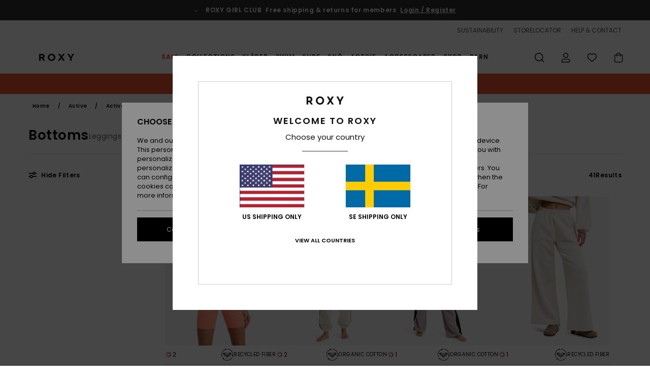

--- FILE ---
content_type: text/html;charset=UTF-8
request_url: https://www.roxy-store.se/women-sport-bottoms/
body_size: 52367
content:
<!DOCTYPE html>






<html lang="se" class="no-js rx-theme">





































<head>
    

<link rel="preload" as="font" href="https://cdn.napali.app/fonts/Poppins/Poppins-Light.woff2" type="font/woff2" crossorigin>

<link rel="preload" as="font" href="https://cdn.napali.app/fonts/Poppins/Poppins-Regular.woff2" type="font/woff2" crossorigin>

<link rel="preload" as="font" href="https://cdn.napali.app/fonts/Poppins/Poppins-SemiBold.woff2" type="font/woff2" crossorigin>

<link rel="preload" as="font" href="https://cdn.napali.app/fonts/Poppins/Poppins-Bold.woff2" type="font/woff2" crossorigin>

<link rel="prefetch" as="font" href="https://cdn.napali.app/fonts/AGaramondPro/AGaramondPro-Regular.woff2" type="font/woff2" crossorigin>

<link rel="prefetch" as="font" href="https://cdn.napali.app/fonts/AGaramondPro/AGaramondPro-Italic.woff2" type="font/woff2" crossorigin>

<link rel="prefetch" as="font" href="https://cdn.napali.app/fonts/AGaramondPro/AGaramondPro-Bold.woff2" type="font/woff2" crossorigin>

<link rel="prefetch" as="font" href="https://cdn.napali.app/fonts/fluidfont/FLUIDFONT-Regular.woff2" type="font/woff2" crossorigin>

<link rel="preload" as="font" href="https://cdn.napali.app/fonts/RoxyIcons/RoxyIcons.woff2" type="font/woff2" crossorigin>

<link rel="preload" as="font" href="https://cdn.napali.app/fonts/StyleashGlobal/StyleashGlobal.woff2" type="font/woff2" crossorigin>





    <title>Bottoms | Roxy</title>
 







































<link rel="apple-touch-icon" sizes="180x180" href="https://www.roxy-store.se/on/demandware.static/Sites-RX-SE-Site/-/default/dw3b4c1faf/images/favicons/apple-icon-180x180.png">
<link rel="icon" type="image/png" sizes="32x32" href="https://www.roxy-store.se/on/demandware.static/Sites-RX-SE-Site/-/default/dwc2f579b0/images/favicons/favicon-32x32.png">
<link rel="icon" type="image/png" sizes="16x16" href="https://www.roxy-store.se/on/demandware.static/Sites-RX-SE-Site/-/default/dwe2a5a456/images/favicons/favicon-16x16.png">
<link rel="manifest" crossorigin="use-credentials" href="/on/demandware.store/Sites-RX-SE-Site/sv_SE/Page-ManifestJson">
<link rel="mask-icon" href="https://www.roxy-store.se/on/demandware.static/Sites-RX-SE-Site/-/default/dwb7b7ddf5/images/favicons/safari-pinned-tab.svg" color="#000000">
<meta name="msapplication-TileColor" content="#ffffff">
<meta name="msapplication-TileImage" content="https://www.roxy-store.se/on/demandware.static/Sites-RX-SE-Site/-/default/dwcd9b68d9/images/favicons/ms-icon-150x150.png">
<meta name="theme-color" content="#ffffff">



<meta name="viewport" content="width=device-width, initial-scale=1, maximum-scale=1.0, user-scalable=no" />






<meta http-equiv="X-UA-Compatible" content="IE=edge,chrome=1" />









    

    
        
            <link rel="alternate" hreflang="de-AT" href="https://www.roxy-austria.at/damen-sport-hosen/" />
        
    
        
            <link rel="alternate" hreflang="fr-BE" href="https://www.roxy-belgium.be/bas-fitness/" />
        
    
        
            <link rel="alternate" hreflang="nl-BE" href="https://www.roxy-belgium.be/nl/dames-sport-broeken/" />
        
    
        
            <link rel="alternate" hreflang="de-CH" href="https://www.roxy.ch/damen-sport-hosen/" />
        
    
        
            <link rel="alternate" hreflang="de-DE" href="https://www.roxy-germany.de/damen-sport-hosen/" />
        
    
        
            <link rel="alternate" hreflang="da-DK" href="https://www.roxy-denmark.dk/dame-sports-bukser/" />
        
    
        
            <link rel="alternate" hreflang="es-ES" href="https://www.roxy.es/parte-abajo-fitness-mujer/" />
        
    
        
            <link rel="alternate" hreflang="fi-FI" href="https://www.roxy.fi/naisten-urheiluhousut/" />
        
    
        
            <link rel="alternate" hreflang="fr-FR" href="https://www.roxy.fr/bas-fitness/" />
        
    
        
            <link rel="alternate" hreflang="en-GB" href="https://www.roxy-uk.co.uk/women-sports-trousers/" />
        
    
        
            <link rel="alternate" hreflang="en-IE" href="https://www.roxy-ireland.ie/women-sports-trousers/" />
        
    
        
            <link rel="alternate" hreflang="it-IT" href="https://www.roxy-italy.it/pantaloni-outdoor-fitness/" />
        
    
        
            <link rel="alternate" hreflang="lb-LU" href="https://www.roxy.lu/women-sports-trousers/" />
        
    
        
            <link rel="alternate" hreflang="nl-NL" href="https://www.roxy-netherlands.nl/dames-sport-broeken/" />
        
    
        
            <link rel="alternate" hreflang="pt-PT" href="https://www.roxy.pt/partes-de-baixo-fitness-outdoor/" />
        
    
        
            <link rel="alternate" hreflang="sv-SE" href="https://www.roxy-store.se/women-sport-bottoms/" />
        
    




    
    







    

    <meta property="og:title" content="Bottoms" />
    
    <meta property="og:image" content="https://images.napali.app/global/roxy-products/all/default/medium-large/erjns03614_roxy,w_nkn0_frt1.jpg" />
    
    
        





<meta http-equiv="content-type" content="text/html; charset=UTF-8" />







    
    
    
    <!--
    xIsPathInfo: /women-sport-bottoms/
    NonSEOPathInfoPart: /Sites-RX-SE-Site
    NonSEOParametersActive: false
    -->

    
        
        
    





    
    




    
    
    
    
    <link rel="canonical" href="https://www.roxy-store.se/women-sport-bottoms/" />




<script>
    (function(w,d,u){w.readyQ=[];w.bindReadyQ=[];function p(x,y){if(x=="ready"){w.bindReadyQ.push(y);}else{w.readyQ.push(x);}};var a={ready:p,bind:p};w.$=w.jQuery=function(f){if(f===d||f===u){return a}else{p(f)}}})(window,document)
</script>



<script>
    var dw_image_path="https://www.roxy-store.se/on/demandware.static/Sites-RX-SE-Site/-/sv_SE/v1769648143840/images/";
    var dw_css_compiled_path="https://www.roxy-store.se/on/demandware.static/Sites-RX-SE-Site/-/sv_SE/v1769648143840/css/compiled/";
    var dw_css_path="https://www.roxy-store.se/on/demandware.static/Sites-RX-SE-Site/-/sv_SE/v1769648143840/css/";
    var dw_js_path="https://www.roxy-store.se/on/demandware.static/Sites-RX-SE-Site/-/sv_SE/v1769648143840/js/";
    var dw_lib_path="https://www.roxy-store.se/on/demandware.static/Sites-RX-SE-Site/-/sv_SE/v1769648143840/lib/";
    var deffered_css_files= [];
    var deffered_js_files= [];
</script>



<script src="https://www.roxy-store.se/on/demandware.static/Sites-RX-SE-Site/-/sv_SE/v1769648143840/lib/jquery/js/jquery/jquery-1.7.2.min.js"></script>




    <script async src="https://www.google.com/recaptcha/api.js?render=6LdKhYUhAAAAAOrPUfd9R9iEqiVYntD7tTz9e-Ek"></script>




<link href="https://www.roxy-store.se/on/demandware.static/Sites-RX-SE-Site/-/sv_SE/v1769648143840/css/compiled/r_plp_style.css" type="text/css" rel="stylesheet" />



    <!-- optionally increase loading priority -->
    <link rel="preload" as="style" href="https://www.roxy-store.se/on/demandware.static/Sites-RX-SE-Site/-/sv_SE/v1769648143840/css/compiled/products_list/products_list_includes.css">

    <!-- core asynchronous functionality -->
    <link rel="stylesheet" media="print" onload="this.onload=null;this.removeAttribute('media');" href="https://www.roxy-store.se/on/demandware.static/Sites-RX-SE-Site/-/sv_SE/v1769648143840/css/compiled/products_list/products_list_includes.css">

    <!-- no-JS fallback -->
    <noscript>
        <link rel="stylesheet" href="https://www.roxy-store.se/on/demandware.static/Sites-RX-SE-Site/-/sv_SE/v1769648143840/css/compiled/products_list/products_list_includes.css">
    </noscript>










    
    
    
    
    
    
    
    

    



    
    
    
        <script type="text/javascript">
            var utag_core_data = {"customer_groups":["DESKTOP","Everyone","Unregistered","unregistered-vp-excl"],"cart_quantity_array":[],"order_loyalty_or_promocode":[],"order_loyalty_or_promotionID":[],"order_loyalty_or_exp":[],"order_loyalty_or_type":[],"page_categories":["outdoor-fitness","bottoms"],"page_en_site_section":"outdoor-fitness:bottoms","page_pagename":"outdoor-fitness:bottoms:product list","page_type":"category_plp","event_name":"plp_view","product_promotion_id":[],"search_results":"41","site_brand":"rx","site_country":"se","site_currency_code":"SEK","site_language":"sv","site_region":"europe","site_type":"ecommerce","visit_authentication_status":"anonymous","page_site_section_new":"outdoor-fitness","page_site_section1_new":"bottoms","page_browsing_category_id":"outdoor-fitness_bottoms","product_id":[],"product_qty":[],"product_gross":[],"product_net":[],"product_discount":[],"product_md_displayed":[],"product_material":[],"product_mkd":[],"product_msrp":[],"product_season":[],"product_title":[],"product_category":[],"product_brand":[],"product_gender":[],"product_color":[],"product_size":[],"product_attributes":[],"product_restriction":[],"pdp_product_flag":[],"cart_amount_ttc":"0.00"};
            var htag_data = {"product_attributes":[]};
            var utag_data = typeof utag_data !== 'undefined' ? Object.assign(utag_core_data, utag_data) : utag_core_data;
            var tlm_session = {};
            var tlm_events = {};

            if (typeof res_analytics != 'undefined') {
                if (res_analytics.site_version && typeof utag_data !== 'undefined') {
                    utag_data.site_responsive_version = 'responsive:'+res_analytics.site_version;
                }
            }

            // post page display utag processing
            try {

                if (typeof globalTms !== 'undefined') {
                    globalTms.addPhotoVideo();
                } else {
                    // well, we can wait...
                    document.addEventListener('brd-tms-before-page', function () {
                        globalTms.addPhotoVideo();
                    })
                }

                // category_nb_material
                if ($('#productssearchresult').length) {
                    utag_data.category_nb_material = ''+$('#productssearchresult .isproductgrid .producttile').length;
                }
                //page_filter_criteria
                if (typeof getCurrentRefinements === 'function') {
                    var gtm_curref = getCurrentRefinements();
                    for (i in gtm_curref) {
                        if (typeof (gtm_curref[i]) == 'object') {
                            var _name = gtm_curref[i].name;
                            var _values = gtm_curref[i].values.split("%7C");
                            if (_values.length > 0) {
                                var _final_value = '';
                                for (var j = 0; j < _values.length; j++) {
                                    if (j != 0) _final_value += ';'
                                    _final_value += _values[j];
                                }
                                if (typeof utag_data.page_filter_criteria === 'undefined') utag_data.page_filter_criteria = '';
                                if (utag_data.page_filter_criteria.length > 0) utag_data.page_filter_criteria += "|";
                                utag_data.page_filter_criteria += _name.replace("refinementColor", "color") + ":" + _final_value;
                            }
                        }
                    }
                }
            } catch(e) {/* console.log('tealium: ',e) */}

        </script>
        
    




<script src="//tags.tiqcdn.com/utag/quiksilver/emea-core/prod/utag.sync.js"></script>










<script type="text/javascript">//<!--
/* <![CDATA[ (head-active_data.js) */
var dw = (window.dw || {});
dw.ac = {
    _analytics: null,
    _events: [],
    _category: "",
    _searchData: "",
    _anact: "",
    _anact_nohit_tag: "",
    _analytics_enabled: "true",
    _timeZone: "Europe/Stockholm",
    _capture: function(configs) {
        if (Object.prototype.toString.call(configs) === "[object Array]") {
            configs.forEach(captureObject);
            return;
        }
        dw.ac._events.push(configs);
    },
	capture: function() { 
		dw.ac._capture(arguments);
		// send to CQ as well:
		if (window.CQuotient) {
			window.CQuotient.trackEventsFromAC(arguments);
		}
	},
    EV_PRD_SEARCHHIT: "searchhit",
    EV_PRD_DETAIL: "detail",
    EV_PRD_RECOMMENDATION: "recommendation",
    EV_PRD_SETPRODUCT: "setproduct",
    applyContext: function(context) {
        if (typeof context === "object" && context.hasOwnProperty("category")) {
        	dw.ac._category = context.category;
        }
        if (typeof context === "object" && context.hasOwnProperty("searchData")) {
        	dw.ac._searchData = context.searchData;
        }
    },
    setDWAnalytics: function(analytics) {
        dw.ac._analytics = analytics;
    },
    eventsIsEmpty: function() {
        return 0 == dw.ac._events.length;
    }
};
/* ]]> */
// -->
</script>
<script type="text/javascript">//<!--
/* <![CDATA[ (head-cquotient.js) */
var CQuotient = window.CQuotient = {};
CQuotient.clientId = 'aahh-RX-SE';
CQuotient.realm = 'AAHH';
CQuotient.siteId = 'RX-SE';
CQuotient.instanceType = 'prd';
CQuotient.locale = 'sv_SE';
CQuotient.fbPixelId = '__UNKNOWN__';
CQuotient.activities = [];
CQuotient.cqcid='';
CQuotient.cquid='';
CQuotient.cqeid='';
CQuotient.cqlid='';
CQuotient.apiHost='api.cquotient.com';
/* Turn this on to test against Staging Einstein */
/* CQuotient.useTest= true; */
CQuotient.useTest = ('true' === 'false');
CQuotient.initFromCookies = function () {
	var ca = document.cookie.split(';');
	for(var i=0;i < ca.length;i++) {
	  var c = ca[i];
	  while (c.charAt(0)==' ') c = c.substring(1,c.length);
	  if (c.indexOf('cqcid=') == 0) {
		CQuotient.cqcid=c.substring('cqcid='.length,c.length);
	  } else if (c.indexOf('cquid=') == 0) {
		  var value = c.substring('cquid='.length,c.length);
		  if (value) {
		  	var split_value = value.split("|", 3);
		  	if (split_value.length > 0) {
			  CQuotient.cquid=split_value[0];
		  	}
		  	if (split_value.length > 1) {
			  CQuotient.cqeid=split_value[1];
		  	}
		  	if (split_value.length > 2) {
			  CQuotient.cqlid=split_value[2];
		  	}
		  }
	  }
	}
}
CQuotient.getCQCookieId = function () {
	if(window.CQuotient.cqcid == '')
		window.CQuotient.initFromCookies();
	return window.CQuotient.cqcid;
};
CQuotient.getCQUserId = function () {
	if(window.CQuotient.cquid == '')
		window.CQuotient.initFromCookies();
	return window.CQuotient.cquid;
};
CQuotient.getCQHashedEmail = function () {
	if(window.CQuotient.cqeid == '')
		window.CQuotient.initFromCookies();
	return window.CQuotient.cqeid;
};
CQuotient.getCQHashedLogin = function () {
	if(window.CQuotient.cqlid == '')
		window.CQuotient.initFromCookies();
	return window.CQuotient.cqlid;
};
CQuotient.trackEventsFromAC = function (/* Object or Array */ events) {
try {
	if (Object.prototype.toString.call(events) === "[object Array]") {
		events.forEach(_trackASingleCQEvent);
	} else {
		CQuotient._trackASingleCQEvent(events);
	}
} catch(err) {}
};
CQuotient._trackASingleCQEvent = function ( /* Object */ event) {
	if (event && event.id) {
		if (event.type === dw.ac.EV_PRD_DETAIL) {
			CQuotient.trackViewProduct( {id:'', alt_id: event.id, type: 'raw_sku'} );
		} // not handling the other dw.ac.* events currently
	}
};
CQuotient.trackViewProduct = function(/* Object */ cqParamData){
	var cq_params = {};
	cq_params.cookieId = CQuotient.getCQCookieId();
	cq_params.userId = CQuotient.getCQUserId();
	cq_params.emailId = CQuotient.getCQHashedEmail();
	cq_params.loginId = CQuotient.getCQHashedLogin();
	cq_params.product = cqParamData.product;
	cq_params.realm = cqParamData.realm;
	cq_params.siteId = cqParamData.siteId;
	cq_params.instanceType = cqParamData.instanceType;
	cq_params.locale = CQuotient.locale;
	
	if(CQuotient.sendActivity) {
		CQuotient.sendActivity(CQuotient.clientId, 'viewProduct', cq_params);
	} else {
		CQuotient.activities.push({activityType: 'viewProduct', parameters: cq_params});
	}
};
/* ]]> */
// -->
</script>
<!-- Demandware Apple Pay -->

<style type="text/css">ISAPPLEPAY{display:inline}.dw-apple-pay-button,.dw-apple-pay-button:hover,.dw-apple-pay-button:active{background-color:black;background-image:-webkit-named-image(apple-pay-logo-white);background-position:50% 50%;background-repeat:no-repeat;background-size:75% 60%;border-radius:5px;border:1px solid black;box-sizing:border-box;margin:5px auto;min-height:30px;min-width:100px;padding:0}
.dw-apple-pay-button:after{content:'Apple Pay';visibility:hidden}.dw-apple-pay-button.dw-apple-pay-logo-white{background-color:white;border-color:white;background-image:-webkit-named-image(apple-pay-logo-black);color:black}.dw-apple-pay-button.dw-apple-pay-logo-white.dw-apple-pay-border{border-color:black}</style>




    

</head>

<body class="pt_productsearchresult   ">
    
	 

	
    <div class="page-content ">
        
    <script>
	var tlm_account = 'quiksilver'
    	,tlm_profile = 'emea-core'
    	,tlm_env = 'prod'
    	,tlm_url = '//tags.tiqcdn.com/utag/'+tlm_account+'/'+tlm_profile+'/'+tlm_env+'/utag.js'
    	,gtms_url = 'https://www.roxy-store.se/on/demandware.static/Sites-RX-SE-Site/-/sv_SE/v1769648143840/js/globalTms.js'
    	,loadGlobalTms = function(){
    		a=gtms_url;b=document;c='script';d=b.createElement(c);
    		d.src=a;d.type='text/java'+c;d.async=1;
    		a=b.getElementsByTagName(c)[0];a.parentNode.insertBefore(d,a);
   		}
   		;
	
	(function(a,b,c,d){
    a=tlm_url;b=document;c='script';d=b.createElement(c);
    d.onload=loadGlobalTms();d.src=a;d.type='text/java'+c;d.async=1;
    a=b.getElementsByTagName(c)[0];a.parentNode.insertBefore(d,a);
   	})();
</script>




        



        
        


<a tabindex="1" id="" class="screen-reader-text" href="#productresultarea">Skip to products grid selection</a>

        



        


<div class="r-h-container " id="top-header">
    






<link rel="preload" href="//cdn.napali.app/static/RX/default/category-assets/experiences/recurring/ticker/css/r-bo-ticker.min.css" as="style" onload="this.onload=null;this.rel='stylesheet'">
<noscript>
    <link rel="stylesheet" href="//cdn.napali.app/static/RX/default/category-assets/experiences/recurring/ticker/css/r-bo-ticker.min.css">
</noscript>
<script async defer src="//cdn.napali.app/static/RX/default/category-assets/experiences/recurring/ticker/js/r-bo-ticker.min.js"></script>



<div id="r-bo-ticker-top-container">
    <article class="r-bo-ticker">
        <div class="header_background"></div>
        <div class="opacity_filter"></div>
        <div class="r-bo-ticker-container">
            <div class="slides-container my-unslider--ticker" id="slider">
                <ul>
                    
	 


	



    <div class="slot-item slot-item-ticker-header" data-sid="ticker-header">
        
            
            





    
	
	<div class="contentasset addimgalt contentasset-free-delivery-and-return-ticker" data-cid="free-delivery-and-return-ticker" data-content-title="free-delivery-and-return-ticker">
		<!-- dwMarker="content" dwContentID="d8b286e0aef4d36db54f2eaaf1" -->
		
			<li class="content">
    <div class="content-container">
        <div class="content-left" data-description="Standard%20delivery%2C%20pick-up%20point.%20Free%20for%20members.%3Cbr%3EReturns%20within%2030%20days.%20%20Free%20for%20members.%0A">
            <!-- <span class="arrow-down"></span> -->
            <span class="icon-ico_arrow_down arrow-down"></span>
            <span class="emoji"></span>
            <h4 class="title" style="color: " data-color="">ROXY GIRL CLUB</h4>
            <p class="sub-title">Free shipping & returns for members</p>
        </div>
        
            
                <span class="cta login-register-popup-link widget_tms" data-eventmediacontext="header-ticker-register" data-link_data="header-ticker-register" data-link_event="event_media">Login / Register</span>
            
        
    </div>
</li>
		
	</div>


        
    </div>
 
	
                </ul>
                <div class="slides-container-arrow-shadow-left"></div>
                <div class="slides-container-arrow-shadow-right"></div>
                <div class="slides-container-arrow-left"><span class="icon-ico_arrow_left"></span></div>
                <div class="slides-container-arrow-right"><span class="icon-ico_arrow_right"></span></div>
            </div>
        </div>
        <div class="info-panel" style="display: none;">
            <ul class="info-panel-content"></ul>
            <div class="close"></div>
        </div>
    </article>
</div>

    <div class="r-th-container">
        <div class="r-th-ticker">
    
	 


	



    <div class="slot-item slot-item-top-header-ticker" data-sid="top-header-ticker">
        
            
            





    
	
	<div class="contentasset addimgalt contentasset-top-header-ticker" data-cid="top-header-ticker" data-content-title="top-header-ticker">
		<!-- dwMarker="content" dwContentID="3cec3ec1dbb63ee13e134834fb" -->
		
			<style>
	@media screen and (max-width: 1023px) {
		/* ECOM-22661 */
		.r-plp-ui-revamp--enabled.r-bh-panel-filters--opened .r-bh-panel {
			height: 100% !important;
		}
		.r-plp-ui-revamp--enabled .refinement-box-filters-mobile {
			max-height: calc(100% - 14rem) !important;
			margin-top: 0 !important;
		}
		.r-plp-ui-revamp--enabled.r-bh-panel-filters--opened .modal-footer {
			position: fixed;
			bottom: 0;
			left: 0;
			right: 0;
		}
        .r-plp-ui-revamp--enabled .refinements-action-buttons {
            padding-bottom: 1.6rem;
        }
		/* END ECOM-22661 */
	}
</style>
		
	</div>


        
    </div>
 
	
</div>

        

<div class="r-th-menu">
    <div class="r-th-menu-links">
        


        
	 


	



    <div class="slot-item slot-item-top-header-link1" data-sid="top-header-link1">
        
    </div>
 
	
        
	 


	



    <div class="slot-item slot-item-top-header-link2" data-sid="top-header-link2">
        
            
            





    
	
	<div class="contentasset addimgalt contentasset-header_sustainability" data-cid="header_sustainability" data-content-title="header_sustainability">
		<!-- dwMarker="content" dwContentID="ea096b73157ae86e6151d0c6aa" -->
		
			<a href="https://www.roxy-store.se/sustainability/#?intcmp=rx_landing_app_top_nav" class="r-th-sustainability" title="sustainability" aria-label="sustainability">
SUSTAINABILITY
</a>
		
	</div>


        
    </div>
 
	
        
	 


	



    <div class="slot-item slot-item-top-header-link3" data-sid="top-header-link3">
        
            
            





    
	
	<div class="contentasset addimgalt contentasset-header_storelocator" data-cid="header_storelocator" data-content-title="Header-StoreLocator">
		<!-- dwMarker="content" dwContentID="384633997264309f3b79feda69" -->
		
			<a href="https://www.roxy-store.se/stores" class="r-th-store" title="Storelocator" aria-label="Storelocator">
                STORELOCATOR </a>
		
	</div>


        
    </div>
 
	
        
	 


	



    <div class="slot-item slot-item-top-header-link4" data-sid="top-header-link4">
        
            
            





    
	
	<div class="contentasset addimgalt contentasset-header_helpcontact" data-cid="header_helpcontact" data-content-title="Header_HelpContact">
		<!-- dwMarker="content" dwContentID="b9629543db55bfc65a7ecc31b6" -->
		
			<button class="r-bh-panel-action r-th-help" aria-haspopup="true" data-title="Help & Contact" title="Help & Contact"
                aria-label="Help & Contact">
 HELP & CONTACT
 </button>
		
	</div>


        
    </div>
 
	
        
	 


	



    <div class="slot-item slot-item-top-header-link5" data-sid="top-header-link5">
        
            
            





    
	
	<div class="contentasset addimgalt contentasset-header_wishlist" data-cid="header_wishlist" data-content-title="Header_Wishlist">
		<!-- dwMarker="content" dwContentID="3bec614dbae5fba18c167b6d27" -->
		
			<a href="https://www.roxy-store.se/wishlist" class="r-th-whish for-mobile" title="whishlist" aria-label="Wishlist">
 WISHLIST
                </a>
		
	</div>


        
    </div>
 
	
        
	 

	
    </div>
</div>

    </div>
    <div class="r-bh-container">
        <div class="r-bh-content">
            







































<div class="r-bh-logo RX">
    <a href="https://www.roxy-store.se/" title="Roxy" aria-label="Roxy"></a>
</div>
<div class="r-bh-nav">
    <div class="r-bh-nav-open">
        <button class="r-bh-btn r-bh-navbtn"></button>
    </div>

    <div class="r-bh-slide">
        <div class="r-bh-navtitle"></div>
        <div class="r-bh-searchcontainer">
    <form role="search" action="/search" name="einsteinSearch" class="ajaxSubmit">
        
        <div class="r-bh-search--input-container">
            <input class="r-bh-search--input" name="r-bh-search--input" type="text" autocomplete="off" aria-label="Search" aria-expanded="true" placeholder="Search">
            <div class="r-bh-search--input-reset">Reset</div>
            <div class="r-bh-search--input-close"></div>
        </div>
    </form>
</div>

        <div class="r-bh-menu">
            <div class="r-bh-menu-scrollbar">
                
                    <ul class="r-bh-navitems r-bh-navlevel1 r-bh-translate-0">
                        
                            

                            <li class="r-bh-navitem">
                                
                                    <a href="https://www.roxy-store.se/sale/" class="r-bh-navlink r-bh-navfold r-bh-navlinklevel1" aria-haspopup="true"
                                        aria-expanded="false" target="_self" aria-controls="aria-control-sales">
                                        Sale
                                    </a>
                                

                                
                                    






  



    <div class="r-bh-navitems r-bh-navlevel2" aria-hidden="true" id="aria-control-sales">

        
        

        

            

                

                <ul class="r-bh-column r-bh-2-pages">

                    <li class="r-bh-navitem" data-test="22" data-retest="15">
                        
                            <a href="https://www.roxy-store.se/womens-sale/" class="r-bh-navlink r-bh-navfold" aria-haspopup="true" aria-expanded="false" aria-controls="aria-control-sales_women">
                                Womens Sale
                            </a>
                        

                        <div class="r-bh-navitems r-bh-navlevel3" aria-hidden="true" id="aria-control-sales_women">

                            <ul class="r-bh-navitems-group">
                                

                                
                                    

                                    <li class="r-bh-navitem">

                                        

                                        
                                            <a href="https://www.roxy-store.se/sale-womens-sale-baddrakter/" class="r-bh-navlink  " aria-haspopup="false" aria-expanded="false" aria-controls="aria-control-sales_women_swimsuit">
                                                Baddr&auml;kter
                                            </a>
                                        
                                    </li>

                                    

                                
                                    

                                    <li class="r-bh-navitem">

                                        

                                        
                                            <a href="https://www.roxy-store.se/sale-womens-sale-trojor-och-sweatshirts/" class="r-bh-navlink  " aria-haspopup="false" aria-expanded="false" aria-controls="aria-control-sales_women_sweatshirts">
                                                Tr&ouml;jor och sweatshirts
                                            </a>
                                        
                                    </li>

                                    

                                
                                    

                                    <li class="r-bh-navitem">

                                        

                                        
                                            <a href="https://www.roxy-store.se/sale-womens-sale-t-shirts-och-toppar/" class="r-bh-navlink  " aria-haspopup="false" aria-expanded="false" aria-controls="aria-control-sales_women_tanks-teeshirts">
                                                T-shirts och toppar
                                            </a>
                                        
                                    </li>

                                    

                                
                                    

                                    <li class="r-bh-navitem">

                                        

                                        
                                            <a href="https://www.roxy-store.se/sale-womens-sale-klanningar/" class="r-bh-navlink  " aria-haspopup="false" aria-expanded="false" aria-controls="aria-control-sales_women_dresses">
                                                Kl&auml;nningar
                                            </a>
                                        
                                    </li>

                                    

                                
                                    

                                    <li class="r-bh-navitem">

                                        

                                        
                                            <a href="https://www.roxy-store.se/sale-womens-sale-jeans-och-byxor/" class="r-bh-navlink  " aria-haspopup="false" aria-expanded="false" aria-controls="aria-control-sales_women_pants-jeansdenim">
                                                Jeans och byxor
                                            </a>
                                        
                                    </li>

                                    

                                
                                    

                                    <li class="r-bh-navitem">

                                        

                                        
                                            <a href="https://www.roxy-store.se/sale-womens-sale-kjolar-och-shorts/" class="r-bh-navlink  " aria-haspopup="false" aria-expanded="false" aria-controls="aria-control-sales_women_skirts-shorts">
                                                Kjolar och shorts
                                            </a>
                                        
                                    </li>

                                    

                                
                                    

                                    <li class="r-bh-navitem">

                                        

                                        
                                            <a href="https://www.roxy-store.se/sale-womens-sale-kavajer-och-kappor/" class="r-bh-navlink  " aria-haspopup="false" aria-expanded="false" aria-controls="aria-control-sales_women_jackets-coats">
                                                Kavajer och kappor
                                            </a>
                                        
                                    </li>

                                    

                                
                                    

                                    <li class="r-bh-navitem">

                                        

                                        
                                            <a href="https://www.roxy-store.se/sale-womens-sale-vinterjackor/" class="r-bh-navlink  " aria-haspopup="false" aria-expanded="false" aria-controls="aria-control-sales_women_snow-jackets">
                                                Vinterjackor
                                            </a>
                                        
                                    </li>

                                    

                                
                                    

                                    <li class="r-bh-navitem">

                                        

                                        
                                            <a href="https://www.roxy-store.se/sale-womens-sale-vinterbyxor/" class="r-bh-navlink  " aria-haspopup="false" aria-expanded="false" aria-controls="aria-control-sales_women_snow-pants">
                                                Vinterbyxor
                                            </a>
                                        
                                    </li>

                                    

                                
                                    

                                    <li class="r-bh-navitem">

                                        

                                        
                                            <a href="https://www.roxy-store.se/sale-womens-sale-vaskor-och-ryggsackar/" class="r-bh-navlink  " aria-haspopup="false" aria-expanded="false" aria-controls="aria-control-sales_women_backpacks">
                                                V&auml;skor och ryggs&auml;ckar
                                            </a>
                                        
                                    </li>

                                    

                                
                                    

                                    <li class="r-bh-navitem">

                                        

                                        
                                            <a href="https://www.roxy-store.se/women-luggage-travel-bags-sale/" class="r-bh-navlink  " aria-haspopup="false" aria-expanded="false" aria-controls="aria-control-sales_women_luggage">
                                                Bagage
                                            </a>
                                        
                                    </li>

                                    

                                
                                    

                                    <li class="r-bh-navitem">

                                        

                                        
                                            <a href="https://www.roxy-store.se/sale-womens-sale-skarp-och-planbocker/" class="r-bh-navlink  " aria-haspopup="false" aria-expanded="false" aria-controls="aria-control-sales_women_bags-wallets">
                                                Sk&auml;rp och pl&aring;nb&ouml;cker
                                            </a>
                                        
                                    </li>

                                    

                                
                                    

                                    <li class="r-bh-navitem">

                                        

                                        
                                            <a href="https://www.roxy-store.se/sale-womens-sale-halsdukar-och-handskar/" class="r-bh-navlink  " aria-haspopup="false" aria-expanded="false" aria-controls="aria-control-sales_women_scarves-gloves">
                                                Halsdukar och handskar
                                            </a>
                                        
                                    </li>

                                    

                                
                                    

                                    <li class="r-bh-navitem">

                                        

                                        
                                            <a href="https://www.roxy-store.se/sale-womens-sale-hattar-och-beanies/" class="r-bh-navlink  " aria-haspopup="false" aria-expanded="false" aria-controls="aria-control-sales_women_beanies">
                                                Hattar och beanies
                                            </a>
                                        
                                    </li>

                                    
                                    </ul>
                                    <ul class="r-bh-navitems-group">
                                    

                                
                                    

                                    <li class="r-bh-navitem">

                                        

                                        
                                            <a href="https://www.roxy-store.se/sale-womens-sale-vatdrakter/" class="r-bh-navlink  " aria-haspopup="false" aria-expanded="false" aria-controls="aria-control-sales_women_wetsuits">
                                                V&aring;tdr&auml;kter
                                            </a>
                                        
                                    </li>

                                    

                                
                                    

                                    <li class="r-bh-navitem">

                                        

                                        
                                            <a href="https://www.roxy-store.se/sale-womens-sale-solskyddstoppar-och-neoprenaccessoarer/" class="r-bh-navlink  " aria-haspopup="false" aria-expanded="false" aria-controls="aria-control-sales_women_rashvests-neoprene">
                                                Solskyddstoppar och neoprenaccessoarer
                                            </a>
                                        
                                    </li>

                                    

                                
                                    

                                    <li class="r-bh-navitem">

                                        

                                        
                                            <a href="https://www.roxy-store.se/sale-womens-sale-strand/" class="r-bh-navlink r-bh-navlink--bold " aria-haspopup="false" aria-expanded="false" aria-controls="aria-control-sales_women_swim">
                                                Strand
                                            </a>
                                        
                                    </li>

                                    

                                
                                    

                                    <li class="r-bh-navitem">

                                        

                                        
                                            <a href="https://www.roxy-store.se/sale-womens-sale-klader/" class="r-bh-navlink r-bh-navlink--bold " aria-haspopup="false" aria-expanded="false" aria-controls="aria-control-sales_women_clothing">
                                                Kl&auml;der
                                            </a>
                                        
                                    </li>

                                    

                                
                                    

                                    <li class="r-bh-navitem">

                                        

                                        
                                            <a href="https://www.roxy-store.se/sale-womens-sale-accessoarer/" class="r-bh-navlink r-bh-navlink--bold " aria-haspopup="false" aria-expanded="false" aria-controls="aria-control-sales_women_accessories">
                                                Accessoarer
                                            </a>
                                        
                                    </li>

                                    

                                
                                    

                                    <li class="r-bh-navitem">

                                        

                                        
                                            <a href="https://www.roxy-store.se/sale-womens-sale-shoes/" class="r-bh-navlink r-bh-navlink--bold " aria-haspopup="false" aria-expanded="false" aria-controls="aria-control-sales_women_shoes">
                                                Shoes
                                            </a>
                                        
                                    </li>

                                    

                                
                                    

                                    <li class="r-bh-navitem">

                                        

                                        
                                            <a href="https://www.roxy-store.se/sale-womens-sale-fitness/" class="r-bh-navlink r-bh-navlink--bold " aria-haspopup="false" aria-expanded="false" aria-controls="aria-control-sales_women_fitness">
                                                Fitness
                                            </a>
                                        
                                    </li>

                                    

                                
                                    

                                    <li class="r-bh-navitem">

                                        

                                        
                                            <a href="https://www.roxy-store.se/sale-womens-sale-sno/" class="r-bh-navlink r-bh-navlink--bold " aria-haspopup="false" aria-expanded="false" aria-controls="aria-control-sales_women_snow">
                                                Sn&ouml;
                                            </a>
                                        
                                    </li>

                                    

                                
                            </ul>
                        </div>
                    </li>
                </ul>

            

                

                <ul class="r-bh-column ">

                    <li class="r-bh-navitem" data-test="5" data-retest="15">
                        
                            <a href="https://www.roxy-store.se/sale-kids/" class="r-bh-navlink r-bh-navfold" aria-haspopup="true" aria-expanded="false" aria-controls="aria-control-sales_kids">
                                Rea barn
                            </a>
                        

                        <div class="r-bh-navitems r-bh-navlevel3" aria-hidden="true" id="aria-control-sales_kids">

                            <ul class="r-bh-navitems-group">
                                

                                
                                    

                                    <li class="r-bh-navitem">

                                        

                                        
                                            <a href="https://www.roxy-store.se/sale-rea-barn-klader/" class="r-bh-navlink r-bh-navlink--bold " aria-haspopup="false" aria-expanded="false" aria-controls="aria-control-sales_kids_clothes">
                                                Kl&auml;der
                                            </a>
                                        
                                    </li>

                                    

                                
                                    

                                    <li class="r-bh-navitem">

                                        

                                        
                                            <a href="https://www.roxy-store.se/sale-rea-barn-accessoarer/" class="r-bh-navlink r-bh-navlink--bold " aria-haspopup="false" aria-expanded="false" aria-controls="aria-control-sales_kids_bags-backpacks">
                                                Accessoarer
                                            </a>
                                        
                                    </li>

                                    

                                
                                    

                                    <li class="r-bh-navitem">

                                        

                                        
                                            <a href="https://www.roxy-store.se/sale-rea-barn-skor/" class="r-bh-navlink r-bh-navlink--bold " aria-haspopup="false" aria-expanded="false" aria-controls="aria-control-sales_kids_shoes">
                                                Skor
                                            </a>
                                        
                                    </li>

                                    

                                
                                    

                                    <li class="r-bh-navitem">

                                        

                                        
                                            <a href="https://www.roxy-store.se/sale-rea-barn-sno/" class="r-bh-navlink r-bh-navlink--bold " aria-haspopup="false" aria-expanded="false" aria-controls="aria-control-sales_kids_snow">
                                                Sn&ouml;
                                            </a>
                                        
                                    </li>

                                    

                                
                                    

                                    <li class="r-bh-navitem">

                                        

                                        
                                            <a href="https://www.roxy-store.se/sale-rea-barn-strand/" class="r-bh-navlink r-bh-navlink--bold " aria-haspopup="false" aria-expanded="false" aria-controls="aria-control-sales_kids_swim">
                                                Strand
                                            </a>
                                        
                                    </li>

                                    

                                
                            </ul>
                        </div>
                    </li>
                </ul>

            

        

        
        
    </div>


                                
                            </li>
                        
                            

                            <li class="r-bh-navitem">
                                
                                    <a href="https://www.roxy-store.se/collections/" class="r-bh-navlink r-bh-navfold r-bh-navlinklevel1" aria-haspopup="true"
                                        aria-expanded="false" target="_self" aria-controls="aria-control-collections">
                                        Collections
                                    </a>
                                

                                
                                    






  



    <div class="r-bh-navitems r-bh-navlevel2" aria-hidden="true" id="aria-control-collections">

        
        

        

            

                

                <ul class="r-bh-column ">

                    <li class="r-bh-navitem" data-test="8" data-retest="15">
                        
                            <a href="https://www.roxy-store.se/collections-highlights/" class="r-bh-navlink r-bh-navfold" aria-haspopup="true" aria-expanded="false" aria-controls="aria-control-collections_hot-trends">
                                Highlights
                            </a>
                        

                        <div class="r-bh-navitems r-bh-navlevel3" aria-hidden="true" id="aria-control-collections_hot-trends">

                            <ul class="r-bh-navitems-group">
                                

                                
                                    

                                    <li class="r-bh-navitem">

                                        

                                        
                                            <a href="https://www.roxy-store.se/dam-kollektion-surf-city/" class="r-bh-navlink  " aria-haspopup="false" aria-expanded="false" aria-controls="aria-control-collections_hot-trends_surf-city">
                                                Surf City
                                            </a>
                                        
                                    </li>

                                    

                                
                                    

                                    <li class="r-bh-navitem">

                                        

                                        
                                            <a href="https://www.roxy-store.se/dam-kollektion-snow-chloe-kim/" class="r-bh-navlink  " aria-haspopup="false" aria-expanded="false" aria-controls="aria-control-snow_collections_chloe-kim">
                                                Chloe Kim
                                            </a>
                                        
                                    </li>

                                    

                                
                                    

                                    <li class="r-bh-navitem">

                                        

                                        
                                            <a href="https://www.roxy-store.se/dam-kollektion-heart-wave/" class="r-bh-navlink  " aria-haspopup="false" aria-expanded="false" aria-controls="aria-control-collections_hot-trends_heart-wave">
                                                Heart Wave
                                            </a>
                                        
                                    </li>

                                    

                                
                                    

                                    <li class="r-bh-navitem">

                                        

                                        
                                            <a href="https://www.roxy-store.se/dam-kollektion-mini-me/" class="r-bh-navlink  " aria-haspopup="false" aria-expanded="false" aria-controls="aria-control-collections_hot-trends_mini-me">
                                                Mini Me
                                            </a>
                                        
                                    </li>

                                    

                                
                                    

                                    <li class="r-bh-navitem">

                                        

                                        
                                            <a href="https://www.roxy-store.se/dam-kollektion-love/" class="r-bh-navlink  " aria-haspopup="false" aria-expanded="false" aria-controls="aria-control-collections_hot-trends_love">
                                                Roxy Love
                                            </a>
                                        
                                    </li>

                                    

                                
                                    

                                    <li class="r-bh-navitem">

                                        

                                        
                                            <a href="https://www.roxy-store.se/dam-kollektion-essentials/" class="r-bh-navlink  " aria-haspopup="false" aria-expanded="false" aria-controls="aria-control-collections_essential-trends">
                                                Essentials
                                            </a>
                                        
                                    </li>

                                    

                                
                                    

                                    <li class="r-bh-navitem">

                                        

                                        
                                            <a href="https://www.roxy-store.se/kollektion-corduroy/" class="r-bh-navlink  " aria-haspopup="false" aria-expanded="false" aria-controls="aria-control-collections_hot-trends_corduroy">
                                                Corduroy
                                            </a>
                                        
                                    </li>

                                    

                                
                                    

                                    <li class="r-bh-navitem">

                                        

                                        
                                            <a href="https://www.roxy-store.se/dam-kollektion-on-the-mountain/" class="r-bh-navlink  " aria-haspopup="false" aria-expanded="false" aria-controls="aria-control-collections_hot-trends_alt5">
                                                On the Mountain
                                            </a>
                                        
                                    </li>

                                    

                                
                            </ul>
                        </div>
                    </li>
                </ul>

            

        

        
        

            

            <div class="r-bh-column-hl">
                <div class="r-bh-column-hl-image">
                    <p><a href="https://www.roxy-store.se/dam-kollektion-surf-city/#?intcmp=rx_all_shop_homevignette:rx_all_shop_ push_cat_collections"><img alt="" loading="lazy" src="https://www.roxy-store.se/on/demandware.static/-/Sites-RX-FR-Library/sv_SE/v1769648143840/roxy/homepage/navigation/highlights/collections/collections-headermenu-highlight.jpg" title="" /> </a>

</p>
<div class="r-bh-column-hl-ca r-bh-navlink"><a href="https://www.roxy-store.se/dam-kollektion-surf-city/#?intcmp=rx_all_shop_homevignette:rx_all_shop_ push_cat_collections">SURF CITY</a>

</div>
<p>&nbsp;</p>
                </div>
            </div>
        
    </div>


                                
                            </li>
                        
                            

                            <li class="r-bh-navitem">
                                
                                    <a href="https://www.roxy-store.se/klader/" class="r-bh-navlink r-bh-navfold r-bh-navlinklevel1" aria-haspopup="true"
                                        aria-expanded="false" target="_self" aria-controls="aria-control-clothing">
                                        Kl&auml;der
                                    </a>
                                

                                
                                    






  



    <div class="r-bh-navitems r-bh-navlevel2" aria-hidden="true" id="aria-control-clothing">

        
        

        
            <ul class="r-bh-column r-bh-column-custom">
                <li class="r-bh-navitem">
                    
                        

                        

                        
                            <a href="https://www.roxy-store.se/kläder/" class="r-bh-navlink r-bh-navlink--bold" aria-expanded="false" aria-controls="aria-control-clothing_view-all">
                                Se alla
                            </a>
                        

                        
                    
                        

                        

                        
                            <a href="https://www.roxy-store.se/klader-nyheter/" class="r-bh-navlink r-bh-navlink--bold" aria-expanded="false" aria-controls="aria-control-clothing_new">
                                Nyheter
                            </a>
                        

                        
                    
                        

                        

                        
                            <a href="https://www.roxy-store.se/klader-t-shirts-tops/" class="r-bh-navlink " aria-expanded="false" aria-controls="aria-control-clothing_teeshirts">
                                T-shirts &amp; Tops
                            </a>
                        

                        
                    
                        

                        

                        
                            <a href="https://www.roxy-store.se/klader-skjortor-och-blusar/" class="r-bh-navlink " aria-expanded="false" aria-controls="aria-control-clothing_shirts">
                                Skjortor och blusar
                            </a>
                        

                        
                    
                        

                        

                        
                            <a href="https://www.roxy-store.se/klader-toppar/" class="r-bh-navlink " aria-expanded="false" aria-controls="aria-control-clothing_tanks">
                                Toppar
                            </a>
                        

                        
                    
                        

                        

                        
                            <a href="https://www.roxy-store.se/women-fleeces/" class="r-bh-navlink " aria-expanded="false" aria-controls="aria-control-clothing_fleece">
                                Fleeces
                            </a>
                        

                        
                    
                        

                        

                        
                            <a href="https://www.roxy-store.se/klader-sweatshirts-och-trojor-med-huva/" class="r-bh-navlink " aria-expanded="false" aria-controls="aria-control-clothing_sweatshirts">
                                Sweatshirts och tr&ouml;jor med huva
                            </a>
                        

                        
                    
                        

                        

                        
                            <a href="https://www.roxy-store.se/klader-trojor-och-koftor/" class="r-bh-navlink " aria-expanded="false" aria-controls="aria-control-clothing_sweaters">
                                Tr&ouml;jor och koftor
                            </a>
                        

                        
                            </li></ul>
                            <ul class="r-bh-column r-bh-column-custom">
                            <li class="r-bh-navitem">
                        
                    
                        

                        

                        
                            <a href="https://www.roxy-store.se/women-jeans/" class="r-bh-navlink " aria-expanded="false" aria-controls="aria-control-clothing_jeansdenim">
                                Jeans
                            </a>
                        

                        
                    
                        

                        

                        
                            <a href="https://www.roxy-store.se/klader-byxor/" class="r-bh-navlink " aria-expanded="false" aria-controls="aria-control-clothing_pants">
                                Byxor
                            </a>
                        

                        
                    
                        

                        

                        
                            <a href="https://www.roxy-store.se/klader-kavajer-och-kappor/" class="r-bh-navlink " aria-expanded="false" aria-controls="aria-control-clothing_jackets">
                                Kavajer och kappor
                            </a>
                        

                        
                    
                        

                        

                        
                            <a href="https://www.roxy-store.se/dam-vinterjackor/" class="r-bh-navlink " aria-expanded="false" aria-controls="aria-control-clothing_alt4">
                                Vinterjackor
                            </a>
                        

                        
                    
                        

                        

                        
                            <a href="https://www.roxy-store.se/klader-klanningar/" class="r-bh-navlink space" aria-expanded="false" aria-controls="aria-control-clothing_dresses">
                                Kl&auml;nningar
                            </a>
                        

                        
                    
                        

                        

                        
                            <a href="https://www.roxy-store.se/klader-overaller-och-jumpsuits/" class="r-bh-navlink " aria-expanded="false" aria-controls="aria-control-clothing_jumpsuits">
                                Overaller och jumpsuits
                            </a>
                        

                        
                    
                        

                        

                        
                            <a href="https://www.roxy-store.se/klader-shorts/" class="r-bh-navlink " aria-expanded="false" aria-controls="aria-control-clothing_shorts">
                                Shorts
                            </a>
                        

                        
                    
                        

                        

                        
                            <a href="https://www.roxy-store.se/klader-kjolar/" class="r-bh-navlink " aria-expanded="false" aria-controls="aria-control-clothing_skirts">
                                Kjolar
                            </a>
                        

                        
                    
                </li>
            </ul>

        

        
        

            

            <div class="r-bh-column-hl">
                <div class="r-bh-column-hl-image">
                    <p>
    <a href="https://www.roxy-store.se/klader-nyheter/#?intcmp=rx_all_shop_homevignette:rx_all_shop_ push_cat_clothing">
        <img loading="lazy" alt="" src="https://www.roxy-store.se/on/demandware.static/-/Sites-RX-FR-Library/sv_SE/v1769648143840/roxy/homepage/navigation/highlights/clothing/clothing-headermenu-highlight.jpg" title="" />
        <div class="r-bh-column-hl-ca r-bh-navlink">
                NEW ARRIVALS
        </div>
    </a>
</p>
                </div>
            </div>
        
    </div>


                                
                            </li>
                        
                            

                            <li class="r-bh-navitem">
                                
                                    <a href="https://www.roxy-store.se/badklader/" class="r-bh-navlink r-bh-navfold r-bh-navlinklevel1" aria-haspopup="true"
                                        aria-expanded="false" target="_self" aria-controls="aria-control-swim">
                                        Swim
                                    </a>
                                

                                
                                    






  



    <div class="r-bh-navitems r-bh-navlevel2" aria-hidden="true" id="aria-control-swim">

        
        

        

            

                

                <ul class="r-bh-column ">

                    <li class="r-bh-navitem" data-test="7" data-retest="15">
                        
                            <a href="https://www.roxy-store.se/dam-baddrakter/" class="r-bh-navlink r-bh-navfold" aria-haspopup="true" aria-expanded="false" aria-controls="aria-control-swim_swimshop">
                                Baddr&auml;kter
                            </a>
                        

                        <div class="r-bh-navitems r-bh-navlevel3" aria-hidden="true" id="aria-control-swim_swimshop">

                            <ul class="r-bh-navitems-group">
                                

                                
                                    

                                    <li class="r-bh-navitem">

                                        

                                        
                                            <a href="https://www.roxy-store.se/badklader/" class="r-bh-navlink r-bh-navlink--bold " aria-haspopup="false" aria-expanded="false" aria-controls="aria-control-swim_view-all">
                                                Tarkastele kaikkia tuotteita
                                            </a>
                                        
                                    </li>

                                    

                                
                                    

                                    <li class="r-bh-navitem">

                                        

                                        
                                            <a href="https://www.roxy-store.se/swim-baddrakter-nyheter/" class="r-bh-navlink r-bh-navlink--bold " aria-haspopup="false" aria-expanded="false" aria-controls="aria-control-swim_new">
                                                Nyheter
                                            </a>
                                        
                                    </li>

                                    

                                
                                    

                                    <li class="r-bh-navitem">

                                        

                                        
                                            <a href="https://www.roxy-store.se/barn-flickor-baddräkter/" class="r-bh-navlink r-bh-navlink--bold " aria-haspopup="false" aria-expanded="false" aria-controls="aria-control-swim_alt3">
                                                Girls Swimsuits
                                            </a>
                                        
                                    </li>

                                    

                                
                                    

                                    <li class="r-bh-navitem">

                                        

                                        
                                            <a href="https://www.roxy-store.se/dam-bikinis/" class="r-bh-navlink  " aria-haspopup="false" aria-expanded="false" aria-controls="aria-control-swim_bikinis">
                                                Bikinis
                                            </a>
                                        
                                    </li>

                                    

                                
                                    

                                    <li class="r-bh-navitem">

                                        

                                        
                                            <a href="https://www.roxy-store.se/dam-langarmad-baddrakt/" class="r-bh-navlink  " aria-haspopup="false" aria-expanded="false" aria-controls="aria-control-swim_onepiece-long-sleeve">
                                                L&aring;ng&auml;rmad baddr&auml;kt
                                            </a>
                                        
                                    </li>

                                    

                                
                                    

                                    <li class="r-bh-navitem">

                                        

                                        
                                            <a href="https://www.roxy-store.se/dam-badshorts/" class="r-bh-navlink  " aria-haspopup="false" aria-expanded="false" aria-controls="aria-control-swim_boardshorts">
                                                Badshorts
                                            </a>
                                        
                                    </li>

                                    

                                
                                    

                                    <li class="r-bh-navitem">

                                        

                                        
                                            <a href="https://www.roxy-store.se/dam-sportbaddrakter/" class="r-bh-navlink  " aria-haspopup="false" aria-expanded="false" aria-controls="aria-control-swim_fitness">
                                                Sportbaddr&auml;kter
                                            </a>
                                        
                                    </li>

                                    

                                
                            </ul>
                        </div>
                    </li>
                </ul>

            

                

                <ul class="r-bh-column ">

                    <li class="r-bh-navitem" data-test="7" data-retest="15">
                        
                            <a href="https://www.roxy-store.se/dam-bikini-overdelar/" class="r-bh-navlink r-bh-navfold" aria-haspopup="true" aria-expanded="false" aria-controls="aria-control-swim_bikini-tops">
                                Bikini-&ouml;verdelar
                            </a>
                        

                        <div class="r-bh-navitems r-bh-navlevel3" aria-hidden="true" id="aria-control-swim_bikini-tops">

                            <ul class="r-bh-navitems-group">
                                

                                
                                    

                                    <li class="r-bh-navitem">

                                        

                                        
                                            <a href="https://www.roxy-store.se/dam-bikini-overdelar/" class="r-bh-navlink r-bh-navlink--bold " aria-haspopup="false" aria-expanded="false" aria-controls="aria-control-swim_bikini-tops_view-all">
                                                Tarkastele kaikkia tuotteita
                                            </a>
                                        
                                    </li>

                                    

                                
                                    

                                    <li class="r-bh-navitem">

                                        

                                        
                                            <a href="https://www.roxy-store.se/dam-bikini-overdelar-trekants/" class="r-bh-navlink  " aria-haspopup="false" aria-expanded="false" aria-controls="aria-control-swim_bikini-tops_triangle">
                                                Trekants
                                            </a>
                                        
                                    </li>

                                    

                                
                                    

                                    <li class="r-bh-navitem">

                                        

                                        
                                            <a href="https://www.roxy-store.se/dam-bikini-overdelar-bandeau/" class="r-bh-navlink  " aria-haspopup="false" aria-expanded="false" aria-controls="aria-control-swim_bikini-tops_bandeau">
                                                Bandeau
                                            </a>
                                        
                                    </li>

                                    

                                
                                    

                                    <li class="r-bh-navitem">

                                        

                                        
                                            <a href="https://www.roxy-store.se/dam-bikini-overdelar-bralette/" class="r-bh-navlink  " aria-haspopup="false" aria-expanded="false" aria-controls="aria-control-swim_bikini-tops_bralette">
                                                Bralette 
                                            </a>
                                        
                                    </li>

                                    

                                
                                    

                                    <li class="r-bh-navitem">

                                        

                                        
                                            <a href="https://www.roxy-store.se/dam-bikini-overdelar-bygel/" class="r-bh-navlink  " aria-haspopup="false" aria-expanded="false" aria-controls="aria-control-swim_bikini-tops_underwire">
                                                Bygel 
                                            </a>
                                        
                                    </li>

                                    

                                
                                    

                                    <li class="r-bh-navitem">

                                        

                                        
                                            <a href="https://www.roxy-store.se/dames-bikini-topjes-d-kupa/" class="r-bh-navlink  " aria-haspopup="false" aria-expanded="false" aria-controls="aria-control-swim_bikini-tops_alt1">
                                                D-kupa
                                            </a>
                                        
                                    </li>

                                    

                                
                                    

                                    <li class="r-bh-navitem">

                                        

                                        
                                            <a href="https://www.roxy-store.se/dam-bikini-overdelar-tankinis/" class="r-bh-navlink  " aria-haspopup="false" aria-expanded="false" aria-controls="aria-control-swim_tankinis">
                                                Tankinis &amp; tanktoppar
                                            </a>
                                        
                                    </li>

                                    

                                
                            </ul>
                        </div>
                    </li>
                </ul>

            

                

                <ul class="r-bh-column ">

                    <li class="r-bh-navitem" data-test="7" data-retest="15">
                        
                            <a href="https://www.roxy-store.se/dam-bikini-nederdelar/" class="r-bh-navlink r-bh-navfold" aria-haspopup="true" aria-expanded="false" aria-controls="aria-control-swim_bikini-bottoms">
                                Bikini-nederdelar
                            </a>
                        

                        <div class="r-bh-navitems r-bh-navlevel3" aria-hidden="true" id="aria-control-swim_bikini-bottoms">

                            <ul class="r-bh-navitems-group">
                                

                                
                                    

                                    <li class="r-bh-navitem">

                                        

                                        
                                            <a href="https://www.roxy-store.se/dam-bikini-nederdelar/" class="r-bh-navlink r-bh-navlink--bold " aria-haspopup="false" aria-expanded="false" aria-controls="aria-control-swim_bikini-bottoms_view-all">
                                                Tarkastele kaikkia tuotteita
                                            </a>
                                        
                                    </li>

                                    

                                
                                    

                                    <li class="r-bh-navitem">

                                        

                                        
                                            <a href="https://www.roxy-store.se/dam-bikini-nederdelar-hogmidjad/" class="r-bh-navlink  " aria-haspopup="false" aria-expanded="false" aria-controls="aria-control-swim_bikini-bottoms_high-leg">
                                                H&ouml;gmidjad 
                                            </a>
                                        
                                    </li>

                                    

                                
                                    

                                    <li class="r-bh-navitem">

                                        

                                        
                                            <a href="https://www.roxy-store.se/dam-bikini-nederdelar-brasiliansk/" class="r-bh-navlink  " aria-haspopup="false" aria-expanded="false" aria-controls="aria-control-swim_bikini-bottoms_brazilian">
                                                Brasiliansk  &amp; Tanga
                                            </a>
                                        
                                    </li>

                                    

                                
                                    

                                    <li class="r-bh-navitem">

                                        

                                        
                                            <a href="https://www.roxy-store.se/dam-bikini-nederdelar-djarv/" class="r-bh-navlink  " aria-haspopup="false" aria-expanded="false" aria-controls="aria-control-swim_bikini-bottoms_cheeky">
                                                Dj&auml;rv
                                            </a>
                                        
                                    </li>

                                    

                                
                                    

                                    <li class="r-bh-navitem">

                                        

                                        
                                            <a href="https://www.roxy-store.se/dam-bikini-nederdelar-klassiker/" class="r-bh-navlink  " aria-haspopup="false" aria-expanded="false" aria-controls="aria-control-swim_bikini-bottoms_classic">
                                                Hipster &amp; Klassiker
                                            </a>
                                        
                                    </li>

                                    

                                
                                    

                                    <li class="r-bh-navitem">

                                        

                                        
                                            <a href="https://www.roxy-store.se/dam-bikini-nederdelar-shorts/" class="r-bh-navlink  " aria-haspopup="false" aria-expanded="false" aria-controls="aria-control-swim_bikini-bottoms_shorty">
                                                Bikinishorts
                                            </a>
                                        
                                    </li>

                                    

                                
                                    

                                    <li class="r-bh-navitem">

                                        

                                        
                                            <a href="https://www.roxy-store.se/dam-bikini-nederdelar-knyt/" class="r-bh-navlink  " aria-haspopup="false" aria-expanded="false" aria-controls="aria-control-swim_bikini-bottoms_tie-side">
                                                Knyt 
                                            </a>
                                        
                                    </li>

                                    

                                
                            </ul>
                        </div>
                    </li>
                </ul>

            

                

                <ul class="r-bh-column ">

                    <li class="r-bh-navitem" data-test="8" data-retest="15">
                        
                            <a href="https://www.roxy-store.se/strandklader/" class="r-bh-navlink r-bh-navfold" aria-haspopup="true" aria-expanded="false" aria-controls="aria-control-swim_beachwear">
                                Strandkl&auml;der
                            </a>
                        

                        <div class="r-bh-navitems r-bh-navlevel3" aria-hidden="true" id="aria-control-swim_beachwear">

                            <ul class="r-bh-navitems-group">
                                

                                
                                    

                                    <li class="r-bh-navitem">

                                        

                                        
                                            <a href="https://www.roxy-store.se/strandklader/" class="r-bh-navlink r-bh-navlink--bold " aria-haspopup="false" aria-expanded="false" aria-controls="aria-control-swim_beachwear_view-all">
                                                Tarkastele kaikkia tuotteita
                                            </a>
                                        
                                    </li>

                                    

                                
                                    

                                    <li class="r-bh-navitem">

                                        

                                        
                                            <a href="https://www.roxy-store.se/dam-strandbyxor/" class="r-bh-navlink  " aria-haspopup="false" aria-expanded="false" aria-controls="aria-control-clothing_pants_beach">
                                                Strandbyxor &amp; Strandhorts
                                            </a>
                                        
                                    </li>

                                    

                                
                                    

                                    <li class="r-bh-navitem">

                                        

                                        
                                            <a href="https://www.roxy-store.se/dam-sommarklanningar/" class="r-bh-navlink  " aria-haspopup="false" aria-expanded="false" aria-controls="aria-control-swim_beach-dresses">
                                                Sommarkl&auml;nningar &amp; Strandkjol
                                            </a>
                                        
                                    </li>

                                    

                                
                                    

                                    <li class="r-bh-navitem">

                                        

                                        
                                            <a href="https://www.roxy-store.se/dam-uv-skydd-tshirts/" class="r-bh-navlink  " aria-haspopup="false" aria-expanded="false" aria-controls="aria-control-swim_lycras">
                                                UV-skydd T-shirts
                                            </a>
                                        
                                    </li>

                                    

                                
                                    

                                    <li class="r-bh-navitem">

                                        

                                        
                                            <a href="https://www.roxy-store.se/dam-strandskor/" class="r-bh-navlink  " aria-haspopup="false" aria-expanded="false" aria-controls="aria-control-swim_beachwear_alt1">
                                                Strandskor
                                            </a>
                                        
                                    </li>

                                    

                                
                                    

                                    <li class="r-bh-navitem">

                                        

                                        
                                            <a href="https://www.roxy-store.se/dam-strandhanddukar/" class="r-bh-navlink  " aria-haspopup="false" aria-expanded="false" aria-controls="aria-control-swim_beachwear_alt2">
                                                Strandhanddukar
                                            </a>
                                        
                                    </li>

                                    

                                
                                    

                                    <li class="r-bh-navitem">

                                        

                                        
                                            <a href="https://www.roxy-store.se/dam-strandvaskor/" class="r-bh-navlink  " aria-haspopup="false" aria-expanded="false" aria-controls="aria-control-swim_beachwear_alt3">
                                                Strandv&auml;skor
                                            </a>
                                        
                                    </li>

                                    

                                
                                    

                                    <li class="r-bh-navitem">

                                        

                                        
                                            <a href="https://www.roxy-store.se/dam-strandhattar/" class="r-bh-navlink  " aria-haspopup="false" aria-expanded="false" aria-controls="aria-control-swim_beachwear_alt4">
                                                Strandhattar
                                            </a>
                                        
                                    </li>

                                    

                                
                            </ul>
                        </div>
                    </li>
                </ul>

            

                

                <ul class="r-bh-column ">

                    <li class="r-bh-navitem" data-test="6" data-retest="15">
                        
                            <a href="https://www.roxy-store.se/kollektion-swimwear/" class="r-bh-navlink r-bh-navfold" aria-haspopup="true" aria-expanded="false" aria-controls="aria-control-swim_collections">
                                Kollektion
                            </a>
                        

                        <div class="r-bh-navitems r-bh-navlevel3" aria-hidden="true" id="aria-control-swim_collections">

                            <ul class="r-bh-navitems-group">
                                

                                
                                    

                                    <li class="r-bh-navitem">

                                        

                                        
                                            <a href="https://www.roxy-store.se/swimsuit-guide-coverage/" class="r-bh-navlink r-bh-navlink--bold " aria-haspopup="false" aria-expanded="false" aria-controls="aria-control-swim_alt1">
                                                Swim Fit Guide
                                            </a>
                                        
                                    </li>

                                    

                                
                                    

                                    <li class="r-bh-navitem">

                                        

                                        
                                            <a href="https://www.roxy-store.se/dam-kollektion-on-the-beach/" class="r-bh-navlink  " aria-haspopup="false" aria-expanded="false" aria-controls="aria-control-swim_collections_alt1">
                                                On the Beach
                                            </a>
                                        
                                    </li>

                                    

                                
                                    

                                    <li class="r-bh-navitem">

                                        

                                        
                                            <a href="https://www.roxy-store.se/dam-kollektion-love/" class="r-bh-navlink  " aria-haspopup="false" aria-expanded="false" aria-controls="aria-control-swim_collections_alt2">
                                                Roxy Love
                                            </a>
                                        
                                    </li>

                                    

                                
                                    

                                    <li class="r-bh-navitem">

                                        

                                        
                                            <a href="https://www.roxy-store.se/dam-kollektion-pro-surf/" class="r-bh-navlink  " aria-haspopup="false" aria-expanded="false" aria-controls="aria-control-swim_collections_alt3">
                                                ROXY Pro Surf
                                            </a>
                                        
                                    </li>

                                    

                                
                                    

                                    <li class="r-bh-navitem">

                                        

                                        
                                            <a href="https://www.roxy-store.se/dam-kollektion-active-swim/" class="r-bh-navlink  " aria-haspopup="false" aria-expanded="false" aria-controls="aria-control-swim_collections_alt4">
                                                Active Swim
                                            </a>
                                        
                                    </li>

                                    

                                
                                    

                                    <li class="r-bh-navitem">

                                        

                                        
                                            <a href="https://www.roxy-store.se/dam-kollektion-swimwear-beach-classics/" class="r-bh-navlink  " aria-haspopup="false" aria-expanded="false" aria-controls="aria-control-swim_collections_beach-classics">
                                                Beach Classics
                                            </a>
                                        
                                    </li>

                                    

                                
                            </ul>
                        </div>
                    </li>
                </ul>

            

        

        
        
    </div>


                                
                            </li>
                        
                            

                            <li class="r-bh-navitem">
                                
                                    <a href="https://www.roxy-store.se/surf/" class="r-bh-navlink r-bh-navfold r-bh-navlinklevel1" aria-haspopup="true"
                                        aria-expanded="false" target="_self" aria-controls="aria-control-surf">
                                        Surf
                                    </a>
                                

                                
                                    






  



    <div class="r-bh-navitems r-bh-navlevel2" aria-hidden="true" id="aria-control-surf">

        
        

        

            

                

                <ul class="r-bh-column ">

                    <li class="r-bh-navitem" data-test="11" data-retest="15">
                        
                            <a href="https://www.roxy-store.se/surf-surf-butik/" class="r-bh-navlink r-bh-navfold" aria-haspopup="true" aria-expanded="false" aria-controls="aria-control-surf_surfshop">
                                Surf-butik
                            </a>
                        

                        <div class="r-bh-navitems r-bh-navlevel3" aria-hidden="true" id="aria-control-surf_surfshop">

                            <ul class="r-bh-navitems-group">
                                

                                
                                    

                                    <li class="r-bh-navitem">

                                        

                                        
                                            <a href="https://www.roxy-store.se/surf-surf-butik/" class="r-bh-navlink r-bh-navlink--bold " aria-haspopup="false" aria-expanded="false" aria-controls="aria-control-surf_surfshop_view-all">
                                                Se alla
                                            </a>
                                        
                                    </li>

                                    

                                
                                    

                                    <li class="r-bh-navitem">

                                        

                                        
                                            <a href="https://www.roxy-store.se/barn-flickor-surf/" class="r-bh-navlink r-bh-navlink--bold " aria-haspopup="false" aria-expanded="false" aria-controls="aria-control-surf_surfshop_alt4">
                                                Sn&ouml;barn
                                            </a>
                                        
                                    </li>

                                    

                                
                                    

                                    <li class="r-bh-navitem">

                                        

                                        
                                            <a href="https://www.roxy-store.se/surf-surf-butik-nyheter/" class="r-bh-navlink r-bh-navlink--bold " aria-haspopup="false" aria-expanded="false" aria-controls="aria-control-surf_surfshop_new">
                                                Nyheter
                                            </a>
                                        
                                    </li>

                                    

                                
                                    

                                    <li class="r-bh-navitem">

                                        

                                        
                                            <a href="https://www.roxy-store.se/surf-surf-butik-vatdrakter/" class="r-bh-navlink space " aria-haspopup="false" aria-expanded="false" aria-controls="aria-control-surf_surfshop_wetsuits">
                                                V&aring;tdr&auml;kter
                                            </a>
                                        
                                    </li>

                                    

                                
                                    

                                    <li class="r-bh-navitem">

                                        

                                        
                                            <a href="https://www.roxy-store.se/surf-surf-butik-neoprentoppar/" class="r-bh-navlink  " aria-haspopup="false" aria-expanded="false" aria-controls="aria-control-surf_surfshop_neoprentop">
                                                Neoprentoppar
                                            </a>
                                        
                                    </li>

                                    

                                
                                    

                                    <li class="r-bh-navitem">

                                        

                                        
                                            <a href="https://www.roxy-store.se/surf-surf-butik-solskyddstoppar-och-surftrojor/" class="r-bh-navlink  " aria-haspopup="false" aria-expanded="false" aria-controls="aria-control-surf_surfshop_rashvests">
                                                Solskyddstoppar och surftr&ouml;jor
                                            </a>
                                        
                                    </li>

                                    

                                
                                    

                                    <li class="r-bh-navitem">

                                        

                                        
                                            <a href="https://www.roxy-store.se/womens-boardshorts/" class="r-bh-navlink  " aria-haspopup="false" aria-expanded="false" aria-controls="aria-control-surf_surfshop_boardshorts">
                                                Boardshorts
                                            </a>
                                        
                                    </li>

                                    

                                
                                    

                                    <li class="r-bh-navitem">

                                        

                                        
                                            <a href="https://www.roxy-store.se/surf-surf-butik-neoprenaccessoarer/" class="r-bh-navlink  " aria-haspopup="false" aria-expanded="false" aria-controls="aria-control-surf_surfshop_neoprenaccess">
                                                Neoprenaccessoarer
                                            </a>
                                        
                                    </li>

                                    

                                
                                    

                                    <li class="r-bh-navitem">

                                        

                                        
                                            <a href="https://www.roxy-store.se/surf-surf-butik-surfaccessoarer/" class="r-bh-navlink  " aria-haspopup="false" aria-expanded="false" aria-controls="aria-control-surf_surfshop_surfaccess">
                                                Surfaccessoarer
                                            </a>
                                        
                                    </li>

                                    

                                
                                    

                                    <li class="r-bh-navitem">

                                        

                                        
                                            <a href="https://www.roxy-store.se/surfboards/" class="r-bh-navlink  " aria-haspopup="false" aria-expanded="false" aria-controls="aria-control-surf_surfshop_surfboards">
                                                Surfboards &amp; SUP
                                            </a>
                                        
                                    </li>

                                    

                                
                                    

                                    <li class="r-bh-navitem">

                                        

                                        
                                            <a href="https://www.roxy-store.se/dam-surfdrakt/" class="r-bh-navlink  " aria-haspopup="false" aria-expanded="false" aria-controls="aria-control-surf_surfshop_alt2">
                                                Surfdr&auml;kt
                                            </a>
                                        
                                    </li>

                                    

                                
                            </ul>
                        </div>
                    </li>
                </ul>

            

                

                <ul class="r-bh-column ">

                    <li class="r-bh-navitem" data-test="5" data-retest="15">
                        
                            <a href="https://www.roxy-store.se/surf-kollektion/" class="r-bh-navlink r-bh-navfold" aria-haspopup="true" aria-expanded="false" aria-controls="aria-control-surf_collections">
                                Kollektion
                            </a>
                        

                        <div class="r-bh-navitems r-bh-navlevel3" aria-hidden="true" id="aria-control-surf_collections">

                            <ul class="r-bh-navitems-group">
                                

                                
                                    

                                    <li class="r-bh-navitem">

                                        

                                        
                                            <a href="https://www.roxy-store.se/dam-kollektion-pro-surf/" class="r-bh-navlink  " aria-haspopup="false" aria-expanded="false" aria-controls="aria-control-surf_collections_pro-surf">
                                                ROXY Pro Surf
                                            </a>
                                        
                                    </li>

                                    

                                
                                    

                                    <li class="r-bh-navitem">

                                        

                                        
                                            <a href="https://www.roxy-store.se/dam-kollektion-surf-swell-series/" class="r-bh-navlink  " aria-haspopup="false" aria-expanded="false" aria-controls="aria-control-surf_collections_swell-series">
                                                Swell Series
                                            </a>
                                        
                                    </li>

                                    

                                
                                    

                                    <li class="r-bh-navitem">

                                        

                                        
                                            <a href="https://www.roxy-store.se/dam-kollektion-surf-rise/" class="r-bh-navlink  " aria-haspopup="false" aria-expanded="false" aria-controls="aria-control-surf_collections_rise">
                                                Rise Collection
                                            </a>
                                        
                                    </li>

                                    

                                
                                    

                                    <li class="r-bh-navitem">

                                        

                                        
                                            <a href="https://www.roxy-store.se/dam-kollektion-surf-primaloft/" class="r-bh-navlink  " aria-haspopup="false" aria-expanded="false" aria-controls="aria-control-surf_collections_primaloft">
                                                Primaloft
                                            </a>
                                        
                                    </li>

                                    

                                
                                    

                                    <li class="r-bh-navitem">

                                        

                                        
                                            <a href="https://www.roxy-store.se/surf-kollektion-vatdraktsguide/" class="r-bh-navlink r-bh-navlink--bold " aria-haspopup="false" aria-expanded="false" aria-controls="aria-control-surf_collection_wetsuitguide">
                                                V&aring;tdr&auml;ktsguide
                                            </a>
                                        
                                    </li>

                                    

                                
                            </ul>
                        </div>
                    </li>
                </ul>

            

                

                <ul class="r-bh-column ">

                    <li class="r-bh-navitem" data-test="2" data-retest="15">
                        
                            <a href="https://www.roxy-store.se/surf/" class="r-bh-navlink r-bh-navfold" aria-haspopup="true" aria-expanded="false" aria-controls="aria-control-surf_community">
                                Webbforum
                            </a>
                        

                        <div class="r-bh-navitems r-bh-navlevel3" aria-hidden="true" id="aria-control-surf_community">

                            <ul class="r-bh-navitems-group">
                                

                                
                                    

                                    <li class="r-bh-navitem">

                                        

                                        
                                            <a href="https://roxy-store.se/blog/surf/" class="r-bh-navlink  " aria-haspopup="false" aria-expanded="false" aria-controls="aria-control-surf_community_blog">
                                                Blogg
                                            </a>
                                        
                                    </li>

                                    

                                
                                    

                                    <li class="r-bh-navitem">

                                        

                                        
                                            <a href="https://roxy-store.se/surf/team/" class="r-bh-navlink  " aria-haspopup="false" aria-expanded="false" aria-controls="aria-control-surf_community_team">
                                                Team
                                            </a>
                                        
                                    </li>

                                    

                                
                            </ul>
                        </div>
                    </li>
                </ul>

            

        

        
        

            

            <div class="r-bh-column-hl">
                <div class="r-bh-column-hl-image">
                    <p>
    <a href="https://www.roxy-store.se/dam-kollektion-surf-primaloft/#?intcmp=rx_all_shop_homevignette:rx_all_shop_ push_cat_surf">
        <img loading="lazy" alt="" src="https://www.roxy-store.se/on/demandware.static/-/Sites-RX-FR-Library/sv_SE/v1769648143840/roxy/homepage/navigation/highlights/surf/surf-headermenu-highlight.jpg" title="" />
        <div class="r-bh-column-hl-ca r-bh-navlink">
         PRIMALOFT®
        </div>
    </a>
</p>
                </div>
            </div>
        
    </div>


                                
                            </li>
                        
                            

                            <li class="r-bh-navitem">
                                
                                    <a href="https://www.roxy-store.se/sno/" class="r-bh-navlink r-bh-navfold r-bh-navlinklevel1" aria-haspopup="true"
                                        aria-expanded="false" target="_self" aria-controls="aria-control-snow">
                                        Sn&ouml;
                                    </a>
                                

                                
                                    






  



    <div class="r-bh-navitems r-bh-navlevel2" aria-hidden="true" id="aria-control-snow">

        
        

        

            

                

                <ul class="r-bh-column ">

                    <li class="r-bh-navitem" data-test="16" data-retest="15">
                        
                            <a href="https://www.roxy-store.se/sno-snobutik/" class="r-bh-navlink r-bh-navfold" aria-haspopup="true" aria-expanded="false" aria-controls="aria-control-snow_snowshop">
                                Sn&ouml;butik
                            </a>
                        

                        <div class="r-bh-navitems r-bh-navlevel3" aria-hidden="true" id="aria-control-snow_snowshop">

                            <ul class="r-bh-navitems-group">
                                

                                
                                    

                                    <li class="r-bh-navitem">

                                        

                                        
                                            <a href="https://www.roxy-store.se/snö-snöbutik/" class="r-bh-navlink r-bh-navlink--bold " aria-haspopup="false" aria-expanded="false" aria-controls="aria-control-snow_snowshop_view-all">
                                                Se alla
                                            </a>
                                        
                                    </li>

                                    

                                
                                    

                                    <li class="r-bh-navitem">

                                        

                                        
                                            <a href="https://www.roxy-store.se/barn-flickor-snö/" class="r-bh-navlink r-bh-navlink--bold " aria-haspopup="false" aria-expanded="false" aria-controls="aria-control-snow_snowshop_alt1">
                                                Sn&ouml;barn
                                            </a>
                                        
                                    </li>

                                    

                                
                                    

                                    <li class="r-bh-navitem">

                                        

                                        
                                            <a href="https://www.roxy-store.se/sno-snobutik-nyheter/" class="r-bh-navlink r-bh-navlink--bold " aria-haspopup="false" aria-expanded="false" aria-controls="aria-control-snow_snowshop_new">
                                                Nyheter
                                            </a>
                                        
                                    </li>

                                    

                                
                                    

                                    <li class="r-bh-navitem">

                                        

                                        
                                            <a href="https://www.roxy-store.se/sno-snobutik-vinterjackor/" class="r-bh-navlink  " aria-haspopup="false" aria-expanded="false" aria-controls="aria-control-snow_snowshop_snowjackets">
                                                Vinterjackor
                                            </a>
                                        
                                    </li>

                                    

                                
                                    

                                    <li class="r-bh-navitem">

                                        

                                        
                                            <a href="https://www.roxy-store.se/sno-snobutik-vinterbyxor/" class="r-bh-navlink  " aria-haspopup="false" aria-expanded="false" aria-controls="aria-control-snow_snowshop_snowpants">
                                                Vinterbyxor
                                            </a>
                                        
                                    </li>

                                    

                                
                                    

                                    <li class="r-bh-navitem">

                                        

                                        
                                            <a href="https://www.roxy-store.se/dam-vinterjackor/" class="r-bh-navlink  " aria-haspopup="false" aria-expanded="false" aria-controls="aria-control-clothing_jackets_winter">
                                                Vinterjackor
                                            </a>
                                        
                                    </li>

                                    

                                
                                    

                                    <li class="r-bh-navitem">

                                        

                                        
                                            <a href="https://www.roxy-store.se/sno-snobutik-fleecetrojor-och-softshell/" class="r-bh-navlink  " aria-haspopup="false" aria-expanded="false" aria-controls="aria-control-snow_snowshop_polars">
                                                Fleecetr&ouml;jor och softshell
                                            </a>
                                        
                                    </li>

                                    

                                
                                    

                                    <li class="r-bh-navitem">

                                        

                                        
                                            <a href="https://www.roxy-store.se/sno-snobutik-understall/" class="r-bh-navlink  " aria-haspopup="false" aria-expanded="false" aria-controls="aria-control-snow_snowshop_underwear">
                                                Underst&auml;ll
                                            </a>
                                        
                                    </li>

                                    

                                
                                    

                                    <li class="r-bh-navitem">

                                        

                                        
                                            <a href="https://www.roxy-store.se/sno-snobutik-skyddsglasogon/" class="r-bh-navlink  " aria-haspopup="false" aria-expanded="false" aria-controls="aria-control-snow_snowshop_goggles">
                                                Skyddsglas&ouml;gon
                                            </a>
                                        
                                    </li>

                                    

                                
                                    

                                    <li class="r-bh-navitem">

                                        

                                        
                                            <a href="https://www.roxy-store.se/sno-snobutik-hjalmar/" class="r-bh-navlink  " aria-haspopup="false" aria-expanded="false" aria-controls="aria-control-snow_snowshop_helmets">
                                                Hj&auml;lmar
                                            </a>
                                        
                                    </li>

                                    

                                
                                    

                                    <li class="r-bh-navitem">

                                        

                                        
                                            <a href="https://www.roxy-store.se/sno-snobutik-beanies/" class="r-bh-navlink  " aria-haspopup="false" aria-expanded="false" aria-controls="aria-control-snow_snowshop_beanies">
                                                Beanies
                                            </a>
                                        
                                    </li>

                                    

                                
                                    

                                    <li class="r-bh-navitem">

                                        

                                        
                                            <a href="https://www.roxy-store.se/sno-snobutik-handskar/" class="r-bh-navlink  " aria-haspopup="false" aria-expanded="false" aria-controls="aria-control-snow_snowshop_gloves">
                                                Handskar
                                            </a>
                                        
                                    </li>

                                    

                                
                                    

                                    <li class="r-bh-navitem">

                                        

                                        
                                            <a href="https://www.roxy-store.se/sno-snobutik-skidlindor-for-damer-kop-online/" class="r-bh-navlink  " aria-haspopup="false" aria-expanded="false" aria-controls="aria-control-snow_snowshop_scarves">
                                                Skidlindor f&ouml;r damer - K&ouml;p online
                                            </a>
                                        
                                    </li>

                                    

                                
                                    

                                    <li class="r-bh-navitem">

                                        

                                        
                                            <a href="https://www.roxy-store.se/sno-snobutik-tekniska-vaskor/" class="r-bh-navlink  " aria-haspopup="false" aria-expanded="false" aria-controls="aria-control-snow_snowshop_bags">
                                                Tekniska v&auml;skor
                                            </a>
                                        
                                    </li>

                                    

                                
                                    

                                    <li class="r-bh-navitem">

                                        

                                        
                                            <a href="https://www.roxy-store.se/sno-snobutik-snowboots/" class="r-bh-navlink  " aria-haspopup="false" aria-expanded="false" aria-controls="aria-control-snow_snowshop_snow-boots">
                                                Snowboots
                                            </a>
                                        
                                    </li>

                                    

                                
                                    

                                    <li class="r-bh-navitem">

                                        

                                        
                                            <a href="https://www.roxy-store.se/womens-snow-accessories/" class="r-bh-navlink  " aria-haspopup="false" aria-expanded="false" aria-controls="aria-control-snow_snowshop_snow-access">
                                                Snowboard-tillbeh&ouml;r
                                            </a>
                                        
                                    </li>

                                    

                                
                            </ul>
                        </div>
                    </li>
                </ul>

            

                

                <ul class="r-bh-column ">

                    <li class="r-bh-navitem" data-test="8" data-retest="15">
                        
                            <a href="https://www.roxy-store.se/sno-kollektioner/" class="r-bh-navlink r-bh-navfold" aria-haspopup="true" aria-expanded="false" aria-controls="aria-control-snow_collections">
                                Kollektioner
                            </a>
                        

                        <div class="r-bh-navitems r-bh-navlevel3" aria-hidden="true" id="aria-control-snow_collections">

                            <ul class="r-bh-navitems-group">
                                

                                
                                    

                                    <li class="r-bh-navitem">

                                        

                                        
                                            <a href="https://www.roxy-store.se/dam-kollektion-on-the-mountain/" class="r-bh-navlink  " aria-haspopup="false" aria-expanded="false" aria-controls="aria-control-snow_collection_alt1">
                                                On the Mountain
                                            </a>
                                        
                                    </li>

                                    

                                
                                    

                                    <li class="r-bh-navitem">

                                        

                                        
                                            <a href="https://www.roxy-store.se/snow-kollektion-warmlink/" class="r-bh-navlink separator " aria-haspopup="false" aria-expanded="false" aria-controls="aria-control-snow_collection_premiere">
                                                Warmlink
                                            </a>
                                        
                                    </li>

                                    

                                
                                    

                                    <li class="r-bh-navitem">

                                        

                                        
                                            <a href="https://www.roxy-store.se/dam-kollektion-snow-gore-tex/" class="r-bh-navlink  " aria-haspopup="false" aria-expanded="false" aria-controls="aria-control-snow_collections_gore-tex">
                                                Gore Tex
                                            </a>
                                        
                                    </li>

                                    

                                
                                    

                                    <li class="r-bh-navitem">

                                        

                                        
                                            <a href="https://www.roxy-store.se/dam-kollektion-snow-roxy-life/" class="r-bh-navlink  " aria-haspopup="false" aria-expanded="false" aria-controls="aria-control-snow_collections_roxy-life">
                                                ROXY Life
                                            </a>
                                        
                                    </li>

                                    

                                
                                    

                                    <li class="r-bh-navitem">

                                        

                                        
                                            <a href="https://www.roxy-store.se/dam-kollektion-snow-chloe-kim/" class="r-bh-navlink  " aria-haspopup="false" aria-expanded="false" aria-controls="aria-control-collections_hot-trends_alt6">
                                                Chloe Kim
                                            </a>
                                        
                                    </li>

                                    

                                
                                    

                                    <li class="r-bh-navitem">

                                        

                                        
                                            <a href="https://www.roxy-store.se/dam-kollektion-snow-peak-chic/" class="r-bh-navlink  " aria-haspopup="false" aria-expanded="false" aria-controls="aria-control-snow_collections_peak-chic">
                                                Peak Chic
                                            </a>
                                        
                                    </li>

                                    

                                
                                    

                                    <li class="r-bh-navitem">

                                        

                                        
                                            <a href="https://www.roxy-store.se/dam-kollektion-snow-boundless-snow/" class="r-bh-navlink  " aria-haspopup="false" aria-expanded="false" aria-controls="aria-control-snow_collections_boundless-snow">
                                                Boundless Snow
                                            </a>
                                        
                                    </li>

                                    

                                
                                    

                                    <li class="r-bh-navitem">

                                        

                                        
                                            <a href="https://www.roxy-store.se/snow-guide/" class="r-bh-navlink r-bh-navlink--bold " aria-haspopup="false" aria-expanded="false" aria-controls="aria-control-snow_collections_snow-guide">
                                                Snow Wear Guide
                                            </a>
                                        
                                    </li>

                                    

                                
                            </ul>
                        </div>
                    </li>
                </ul>

            

                

                <ul class="r-bh-column ">

                    <li class="r-bh-navitem" data-test="2" data-retest="15">
                        
                            <a href="https://www.roxy-store.se/snö/" class="r-bh-navlink r-bh-navfold" aria-haspopup="true" aria-expanded="false" aria-controls="aria-control-snow_community">
                                Webbforum
                            </a>
                        

                        <div class="r-bh-navitems r-bh-navlevel3" aria-hidden="true" id="aria-control-snow_community">

                            <ul class="r-bh-navitems-group">
                                

                                
                                    

                                    <li class="r-bh-navitem">

                                        

                                        
                                            <a href="https://roxy-store.se/blog/snow/" class="r-bh-navlink  " aria-haspopup="false" aria-expanded="false" aria-controls="aria-control-snow_community_blog">
                                                Blogg
                                            </a>
                                        
                                    </li>

                                    

                                
                                    

                                    <li class="r-bh-navitem">

                                        

                                        
                                            <a href="https://roxy-store.se/snow/team/" class="r-bh-navlink  " aria-haspopup="false" aria-expanded="false" aria-controls="aria-control-snow_community_team">
                                                Team
                                            </a>
                                        
                                    </li>

                                    

                                
                            </ul>
                        </div>
                    </li>
                </ul>

            

        

        
        

            

            <div class="r-bh-column-hl">
                <div class="r-bh-column-hl-image">
                    <p>
    <a href="https://www.roxy-store.se/dam-kollektion-snow-chloe-kim/#?intcmp=rx_all_shop_homevignette:rx_all_shop_ push_cat_ski">
        <img loading="lazy" alt="" src="https://www.roxy-store.se/on/demandware.static/-/Sites-RX-FR-Library/sv_SE/v1769648143840/roxy/homepage/navigation/highlights/snow/snow-headermenu-highlight-snow.jpg" title="" />
        <div class="r-bh-column-hl-ca r-bh-navlink">
                CHLOE KIM
        </div>
    </a>
</p>
                </div>
            </div>
        
    </div>


                                
                            </li>
                        
                            

                            <li class="r-bh-navitem">
                                
                                    <a href="https://www.roxy-store.se/active/" class="r-bh-navlink r-bh-navfold r-bh-navlinklevel1" aria-haspopup="true"
                                        aria-expanded="false" target="_self" aria-controls="aria-control-outdoor-fitness">
                                        Active
                                    </a>
                                

                                
                                    






  



    <div class="r-bh-navitems r-bh-navlevel2" aria-hidden="true" id="aria-control-outdoor-fitness">

        
        

        

            

                

                <ul class="r-bh-column ">

                    <li class="r-bh-navitem" data-test="7" data-retest="15">
                        
                            <a href="https://www.roxy-store.se/fitness-shop/" class="r-bh-navlink r-bh-navfold" aria-haspopup="true" aria-expanded="false" aria-controls="aria-control-outdoor-fitness_shop">
                                Active Shop
                            </a>
                        

                        <div class="r-bh-navitems r-bh-navlevel3" aria-hidden="true" id="aria-control-outdoor-fitness_shop">

                            <ul class="r-bh-navitems-group">
                                

                                
                                    

                                    <li class="r-bh-navitem">

                                        

                                        
                                            <a href="https://www.roxy-store.se/fitness-shop/" class="r-bh-navlink r-bh-navlink--bold " aria-haspopup="false" aria-expanded="false" aria-controls="aria-control-outdoor-fitness_view-all">
                                                Se alla
                                            </a>
                                        
                                    </li>

                                    

                                
                                    

                                    <li class="r-bh-navitem">

                                        

                                        
                                            <a href="https://www.roxy-store.se/active-active-shop-behaar/" class="r-bh-navlink space " aria-haspopup="false" aria-expanded="false" aria-controls="aria-control-outdoor-fitness_sports-bra">
                                                Beh&aring;ar
                                            </a>
                                        
                                    </li>

                                    

                                
                                    

                                    <li class="r-bh-navitem">

                                        

                                        
                                            <a href="https://www.roxy-store.se/active-active-shop-toppar-och-t-shirts/" class="r-bh-navlink  " aria-haspopup="false" aria-expanded="false" aria-controls="aria-control-outdoor-fitness_tops">
                                                Toppar och t-shirts
                                            </a>
                                        
                                    </li>

                                    

                                
                                    

                                    <li class="r-bh-navitem">

                                        

                                        
                                            <a href="https://www.roxy-store.se/active-active-shop-jackets/" class="r-bh-navlink  " aria-haspopup="false" aria-expanded="false" aria-controls="aria-control-outdoor-fitness_jackets">
                                                Jackets
                                            </a>
                                        
                                    </li>

                                    

                                
                                    

                                    <li class="r-bh-navitem">

                                        

                                        
                                            <a href="https://www.roxy-store.se/women-sport-bottoms/" class="r-bh-navlink  r-bh-navfold" aria-haspopup="true" aria-expanded="false" aria-controls="aria-control-outdoor-fitness_bottoms">
                                                Bottoms
                                            </a>
                                        
                                    </li>

                                    

                                
                                    

                                    <li class="r-bh-navitem">

                                        

                                        
                                            <a href="https://www.roxy-store.se/active-active-shop-accessoarer/" class="r-bh-navlink  " aria-haspopup="false" aria-expanded="false" aria-controls="aria-control-outdoor-fitness_accessories">
                                                Accessoarer
                                            </a>
                                        
                                    </li>

                                    

                                
                                    

                                    <li class="r-bh-navitem">

                                        

                                        
                                            <a href="https://www.roxy-store.se/dam-sportbaddrakter/" class="r-bh-navlink  " aria-haspopup="false" aria-expanded="false" aria-controls="aria-control-outdoor-fitness_alt1">
                                                Sportbaddr&auml;kter
                                            </a>
                                        
                                    </li>

                                    

                                
                            </ul>
                        </div>
                    </li>
                </ul>

            

                

                <ul class="r-bh-column ">

                    <li class="r-bh-navitem" data-test="5" data-retest="15">
                        
                            <a href="https://www.roxy-store.se/active-kollektioner/" class="r-bh-navlink r-bh-navfold" aria-haspopup="true" aria-expanded="false" aria-controls="aria-control-outdoor-fitness_collections">
                                Kollektioner
                            </a>
                        

                        <div class="r-bh-navitems r-bh-navlevel3" aria-hidden="true" id="aria-control-outdoor-fitness_collections">

                            <ul class="r-bh-navitems-group">
                                

                                
                                    

                                    <li class="r-bh-navitem">

                                        

                                        
                                            <a href="https://www.roxy-store.se/dam-kollektion-active-by-nature/" class="r-bh-navlink  " aria-haspopup="false" aria-expanded="false" aria-controls="aria-control-outdoor-fitness_collections_active-explorer">
                                                Active by Nature
                                            </a>
                                        
                                    </li>

                                    

                                
                                    

                                    <li class="r-bh-navitem">

                                        

                                        
                                            <a href="https://www.roxy-store.se/dam-kollektion-active-swim/" class="r-bh-navlink  " aria-haspopup="false" aria-expanded="false" aria-controls="aria-control-outdoor-fitness_collections_active-swim">
                                                Active Swim
                                            </a>
                                        
                                    </li>

                                    

                                
                                    

                                    <li class="r-bh-navitem">

                                        

                                        
                                            <a href="https://www.roxy-store.se/active-active-shop-löpning/" class="r-bh-navlink space " aria-haspopup="false" aria-expanded="false" aria-controls="aria-control-outdoor-fitness_collections_run">
                                                L&ouml;pning
                                            </a>
                                        
                                    </li>

                                    

                                
                                    

                                    <li class="r-bh-navitem">

                                        

                                        
                                            <a href="https://www.roxy-store.se/active-active-shop-yoga/" class="r-bh-navlink  " aria-haspopup="false" aria-expanded="false" aria-controls="aria-control-outdoor-fitness_collections_yoga">
                                                Yoga
                                            </a>
                                        
                                    </li>

                                    

                                
                                    

                                    <li class="r-bh-navitem">

                                        

                                        
                                            <a href="https://www.roxy-store.se/dam-kollektion-sport-athleisure/" class="r-bh-navlink  " aria-haspopup="false" aria-expanded="false" aria-controls="aria-control-outdoor-fitness_collections_athleisure">
                                                Athleisure
                                            </a>
                                        
                                    </li>

                                    

                                
                            </ul>
                        </div>
                    </li>
                </ul>

            

                

                <ul class="r-bh-column ">

                    <li class="r-bh-navitem" data-test="0" data-retest="15">
                        
                            <a href="https://www.roxy-store.se/active/" class="r-bh-navlink r-bh-navfold" aria-haspopup="true" aria-expanded="false" aria-controls="aria-control-outdoor-fitness_community">
                                Webbforum
                            </a>
                        

                        <div class="r-bh-navitems r-bh-navlevel3" aria-hidden="true" id="aria-control-outdoor-fitness_community">

                            <ul class="r-bh-navitems-group">
                                

                                
                            </ul>
                        </div>
                    </li>
                </ul>

            

        

        
        

            

            <div class="r-bh-column-hl">
                <div class="r-bh-column-hl-image">
                    <p>
    <a href="https://www.roxy-store.se/dam-kollektion-active-by-nature/#?intcmp=rx_all_shop_homevignette:rx_all_shop_push_cat_fitness-rsy">
        <img loading="lazy" alt="" src="https://www.roxy-store.se/on/demandware.static/-/Sites-RX-FR-Library/sv_SE/v1769648143840/roxy/homepage/navigation/highlights/fitness/fitness-headermenu-highlight.jpg" title="" />
        <div class="r-bh-column-hl-ca r-bh-navlink">
                ACTIVE BY NATURE
        </div>
    </a>
</p>
                </div>
            </div>
        
    </div>


                                
                            </li>
                        
                            

                            <li class="r-bh-navitem">
                                
                                    <a href="https://www.roxy-store.se/accessoarer/" class="r-bh-navlink r-bh-navfold r-bh-navlinklevel1" aria-haspopup="true"
                                        aria-expanded="false" target="_self" aria-controls="aria-control-accessories">
                                        Accessoarer
                                    </a>
                                

                                
                                    






  



    <div class="r-bh-navitems r-bh-navlevel2" aria-hidden="true" id="aria-control-accessories">

        
        

        
            <ul class="r-bh-column r-bh-column-custom">
                <li class="r-bh-navitem">
                    
                        

                        

                        
                            <a href="https://www.roxy-store.se/accessoarer/" class="r-bh-navlink r-bh-navlink--bold" aria-expanded="false" aria-controls="aria-control-accessories_view-all">
                                Se alla
                            </a>
                        

                        
                    
                        

                        

                        
                            <a href="https://www.roxy-store.se/accessoarer-nyheter/" class="r-bh-navlink r-bh-navlink--bold" aria-expanded="false" aria-controls="aria-control-accessories_new">
                                Nyheter
                            </a>
                        

                        
                    
                        

                        

                        
                            <a href="https://www.roxy-store.se/skor/" class="r-bh-navlink r-bh-navlink--bold" aria-expanded="false" aria-controls="aria-control-accessories_alt4">
                                Skor
                            </a>
                        

                        
                    
                        

                        

                        
                            <a href="https://www.roxy-store.se/accessoarer-ryggsackar/" class="r-bh-navlink " aria-expanded="false" aria-controls="aria-control-accessories_bags">
                                Ryggs&auml;ckar
                            </a>
                        

                        
                    
                        

                        

                        
                            <a href="https://www.roxy-store.se/accessoarer-handvaskor/" class="r-bh-navlink space" aria-expanded="false" aria-controls="aria-control-accessories_handbags">
                                Handv&auml;skor
                            </a>
                        

                        
                    
                        

                        

                        
                            <a href="https://www.roxy-store.se/accessoarer-planbocker/" class="r-bh-navlink " aria-expanded="false" aria-controls="aria-control-accessories_wallets">
                                Pl&aring;nb&ouml;cker
                            </a>
                        

                        
                    
                        

                        

                        
                            <a href="https://www.roxy-store.se/accessoarer-bagage/" class="r-bh-navlink " aria-expanded="false" aria-controls="aria-control-accessories_luggage">
                                Bagage
                            </a>
                        

                        
                    
                        

                        

                        
                            <a href="https://www.roxy-store.se/dam-strandhanddukar/" class="r-bh-navlink " aria-expanded="false" aria-controls="aria-control-accessories_alt3">
                                Strandhanddukar
                            </a>
                        

                        
                            </li></ul>
                            <ul class="r-bh-column r-bh-column-custom">
                            <li class="r-bh-navitem">
                        
                    
                        

                        

                        
                            <a href="https://www.roxy-store.se/accessoarer-beanies/" class="r-bh-navlink " aria-expanded="false" aria-controls="aria-control-accessories_beanies">
                                Beanies
                            </a>
                        

                        
                    
                        

                        

                        
                            <a href="https://www.roxy-store.se/accessoarer-halsdukar-och-handskar/" class="r-bh-navlink " aria-expanded="false" aria-controls="aria-control-accessories_scarves">
                                Halsdukar och handskar
                            </a>
                        

                        
                    
                        

                        

                        
                            <a href="https://www.roxy-store.se/accessoarer-solglasogon/" class="r-bh-navlink " aria-expanded="false" aria-controls="aria-control-accessories_sunglasses">
                                Solglas&ouml;gon
                            </a>
                        

                        
                    
                        

                        

                        
                            <a href="https://www.roxy-store.se/accessoarer-hattar-och-kepsar/" class="r-bh-navlink " aria-expanded="false" aria-controls="aria-control-accessories_hats">
                                Hattar och kepsar
                            </a>
                        

                        
                    
                        

                        

                        
                            <a href="https://www.roxy-store.se/womens-skateboards/" class="r-bh-navlink " aria-expanded="false" aria-controls="aria-control-accessories_skateboards">
                                Skateboards
                            </a>
                        

                        
                    
                </li>
            </ul>

        

        
        

            

            <div class="r-bh-column-hl">
                <div class="r-bh-column-hl-image">
                    <p>
    <a href="https://www.roxy-store.se/accessoarer-hattar-och-kepsar/#?intcmp=rx_all_shop_homevignette:rx_all_shop_ push_cat_accessories">
        <img loading="lazy" alt="" src="https://www.roxy-store.se/on/demandware.static/-/Sites-RX-FR-Library/sv_SE/v1769648143840/roxy/homepage/navigation/highlights/accessories/accessories-headermenu-highlight.jpg" title="" />
        <div class="r-bh-column-hl-ca r-bh-navlink">
              HATS & CAPS
        </div>
    </a>
</p>
                </div>
            </div>
        
    </div>


                                
                            </li>
                        
                            

                            <li class="r-bh-navitem">
                                
                                    <a href="https://www.roxy-store.se/skor/" class="r-bh-navlink r-bh-navfold r-bh-navlinklevel1" aria-haspopup="true"
                                        aria-expanded="false" target="_self" aria-controls="aria-control-shoes">
                                        Skor
                                    </a>
                                

                                
                                    






  



    <div class="r-bh-navitems r-bh-navlevel2" aria-hidden="true" id="aria-control-shoes">

        
        

        
            <ul class="r-bh-column r-bh-column-custom">
                <li class="r-bh-navitem">
                    
                        

                        

                        
                            <a href="https://www.roxy-store.se/skor/" class="r-bh-navlink r-bh-navlink--bold" aria-expanded="false" aria-controls="aria-control-shoes_view-all">
                                Se alla
                            </a>
                        

                        
                    
                        

                        

                        
                            <a href="https://www.roxy-store.se/skor-gymnastikskor/" class="r-bh-navlink " aria-expanded="false" aria-controls="aria-control-shoes_trainers">
                                Gymnastikskor
                            </a>
                        

                        
                    
                        

                        

                        
                            <a href="https://www.roxy-store.se/skor-stovlar/" class="r-bh-navlink " aria-expanded="false" aria-controls="aria-control-shoes_boots">
                                St&ouml;vlar
                            </a>
                        

                        
                    
                        

                        

                        
                            <a href="https://www.roxy-store.se/skor-sandaler/" class="r-bh-navlink space" aria-expanded="false" aria-controls="aria-control-shoes_sandals">
                                Sandaler
                            </a>
                        

                        
                    
                        

                        

                        
                            <a href="https://www.roxy-store.se/skor-flip-flops/" class="r-bh-navlink " aria-expanded="false" aria-controls="aria-control-shoes_tongs">
                                Flip-flops
                            </a>
                        

                        
                    
                </li>
            </ul>

        

        
        

            

            <div class="r-bh-column-hl">
                <div class="r-bh-column-hl-image">
                    <p>
    <a href="https://www.roxy-store.se/skor-stovlar/#?intcmp=rx_all_shop_homevignette:rx_all_shop_ push_cat_shoes">
        <img loading="lazy" alt="" src="https://www.roxy-store.se/on/demandware.static/-/Sites-RX-FR-Library/sv_SE/v1769648143840/roxy/homepage/navigation/highlights/shoes/shoes-headermenu-highlight.jpg" title="" />
        <div class="r-bh-column-hl-ca r-bh-navlink">
                BOOTS
        </div>
    </a>
</p>
                </div>
            </div>
        
    </div>


                                
                            </li>
                        
                            

                            <li class="r-bh-navitem">
                                
                                    <a href="https://www.roxy-store.se/barn/" class="r-bh-navlink r-bh-navfold r-bh-navlinklevel1" aria-haspopup="true"
                                        aria-expanded="false" target="_self" aria-controls="aria-control-kids">
                                        Barn
                                    </a>
                                

                                
                                    






  



    <div class="r-bh-navitems r-bh-navlevel2" aria-hidden="true" id="aria-control-kids">

        
        

        

            

                

                <ul class="r-bh-column ">

                    <li class="r-bh-navitem" data-test="15" data-retest="15">
                        
                            <a href="https://www.roxy-store.se/barn-flickor/" class="r-bh-navlink r-bh-navfold" aria-haspopup="true" aria-expanded="false" aria-controls="aria-control-kids_0816">
                                Flickor
                            </a>
                        

                        <div class="r-bh-navitems r-bh-navlevel3" aria-hidden="true" id="aria-control-kids_0816">

                            <ul class="r-bh-navitems-group">
                                

                                
                                    

                                    <li class="r-bh-navitem">

                                        

                                        
                                            <a href="https://www.roxy-store.se/barn-flickor/" class="r-bh-navlink r-bh-navlink--bold " aria-haspopup="false" aria-expanded="false" aria-controls="aria-control-kids_0816_view-all">
                                                Se alla
                                            </a>
                                        
                                    </li>

                                    

                                
                                    

                                    <li class="r-bh-navitem">

                                        

                                        
                                            <a href="https://www.roxy-store.se/barn-flickor-nyheter/" class="r-bh-navlink r-bh-navlink--bold " aria-haspopup="false" aria-expanded="false" aria-controls="aria-control-kids_0816_new">
                                                Nyheter
                                            </a>
                                        
                                    </li>

                                    

                                
                                    

                                    <li class="r-bh-navitem">

                                        

                                        
                                            <a href="https://www.roxy-store.se/barn-flickor-t-shirts-skjortor-och-blusar/" class="r-bh-navlink  " aria-haspopup="false" aria-expanded="false" aria-controls="aria-control-kids_0816_teeshirts-short-sleeves">
                                                T-shirts &amp; Skjortor och blusar
                                            </a>
                                        
                                    </li>

                                    

                                
                                    

                                    <li class="r-bh-navitem">

                                        

                                        
                                            <a href="https://www.roxy-store.se/barn-flickor-klanningar/" class="r-bh-navlink  " aria-haspopup="false" aria-expanded="false" aria-controls="aria-control-kids_0816_dresses">
                                                Kl&auml;nningar
                                            </a>
                                        
                                    </li>

                                    

                                
                                    

                                    <li class="r-bh-navitem">

                                        

                                        
                                            <a href="https://www.roxy-store.se/barn-flickor-kjolar-och-shorts/" class="r-bh-navlink  " aria-haspopup="false" aria-expanded="false" aria-controls="aria-control-kids_0816_skirts">
                                                Kjolar och shorts
                                            </a>
                                        
                                    </li>

                                    

                                
                                    

                                    <li class="r-bh-navitem">

                                        

                                        
                                            <a href="https://www.roxy-store.se/barn-flickor-jeans-och-byxor/" class="r-bh-navlink  " aria-haspopup="false" aria-expanded="false" aria-controls="aria-control-kids_0816_jeansdenimtrousers">
                                                Jeans och byxor
                                            </a>
                                        
                                    </li>

                                    

                                
                                    

                                    <li class="r-bh-navitem">

                                        

                                        
                                            <a href="https://www.roxy-store.se/barn-flickor-sweatshirts-och-trojor-med-huva/" class="r-bh-navlink  " aria-haspopup="false" aria-expanded="false" aria-controls="aria-control-kids_0816_sweatshirts">
                                                Sweatshirts och tr&ouml;jor med huva
                                            </a>
                                        
                                    </li>

                                    

                                
                                    

                                    <li class="r-bh-navitem">

                                        

                                        
                                            <a href="https://www.roxy-store.se/barn-flickor-kavajer-och-kappor/" class="r-bh-navlink  " aria-haspopup="false" aria-expanded="false" aria-controls="aria-control-kids_0816_jackets">
                                                Kavajer och kappor
                                            </a>
                                        
                                    </li>

                                    

                                
                                    

                                    <li class="r-bh-navitem">

                                        

                                        
                                            <a href="https://www.roxy-store.se/barn-flickor-skor/" class="r-bh-navlink  " aria-haspopup="false" aria-expanded="false" aria-controls="aria-control-kids_0816_shoes">
                                                Skor
                                            </a>
                                        
                                    </li>

                                    

                                
                                    

                                    <li class="r-bh-navitem">

                                        

                                        
                                            <a href="https://www.roxy-store.se/barn-flickor-baddrakter/" class="r-bh-navlink space " aria-haspopup="false" aria-expanded="false" aria-controls="aria-control-kids_0816_swimwear">
                                                Baddr&auml;kter
                                            </a>
                                        
                                    </li>

                                    

                                
                                    

                                    <li class="r-bh-navitem">

                                        

                                        
                                            <a href="https://www.roxy-store.se/barn-flickor-boardshorts/" class="r-bh-navlink  " aria-haspopup="false" aria-expanded="false" aria-controls="aria-control-kids_0816_boardshorts">
                                                Boardshorts
                                            </a>
                                        
                                    </li>

                                    

                                
                                    

                                    <li class="r-bh-navitem">

                                        

                                        
                                            <a href="https://www.roxy-store.se/barn-flickor-sno/" class="r-bh-navlink  " aria-haspopup="false" aria-expanded="false" aria-controls="aria-control-kids_0816_snow">
                                                Sn&ouml;
                                            </a>
                                        
                                    </li>

                                    

                                
                                    

                                    <li class="r-bh-navitem">

                                        

                                        
                                            <a href="https://www.roxy-store.se/barn-flickor-surf/" class="r-bh-navlink  " aria-haspopup="false" aria-expanded="false" aria-controls="aria-control-kids_0816_surf">
                                                Surf
                                            </a>
                                        
                                    </li>

                                    

                                
                                    

                                    <li class="r-bh-navitem">

                                        

                                        
                                            <a href="https://www.roxy-store.se/barn-flickor-skolvaskor/" class="r-bh-navlink  " aria-haspopup="false" aria-expanded="false" aria-controls="aria-control-kids_0816_school-bag">
                                                Skolv&auml;skor
                                            </a>
                                        
                                    </li>

                                    

                                
                                    

                                    <li class="r-bh-navitem">

                                        

                                        
                                            <a href="https://www.roxy-store.se/barn-flickor-accessoarer/" class="r-bh-navlink  " aria-haspopup="false" aria-expanded="false" aria-controls="aria-control-kids_0816_accessories">
                                                Accessoarer
                                            </a>
                                        
                                    </li>

                                    

                                
                            </ul>
                        </div>
                    </li>
                </ul>

            

                

                <ul class="r-bh-column ">

                    <li class="r-bh-navitem" data-test="1" data-retest="15">
                        
                            <a href="https://www.roxy-store.se/barn-kollektion/" class="r-bh-navlink r-bh-navfold" aria-haspopup="true" aria-expanded="false" aria-controls="aria-control-kids_collections">
                                Kollektion
                            </a>
                        

                        <div class="r-bh-navitems r-bh-navlevel3" aria-hidden="true" id="aria-control-kids_collections">

                            <ul class="r-bh-navitems-group">
                                

                                
                                    

                                    <li class="r-bh-navitem">

                                        

                                        
                                            <a href="https://www.roxy-store.se/barn-kollektion-back-to-school/" class="r-bh-navlink  " aria-haspopup="false" aria-expanded="false" aria-controls="aria-control-kids_collections_backtoschool">
                                                Back to School
                                            </a>
                                        
                                    </li>

                                    

                                
                            </ul>
                        </div>
                    </li>
                </ul>

            

        

        
        
    </div>


                                
                            </li>
                        

                    </ul>
                

            </div>
        </div>
    </div>
</div>

            <div class="r-bh-search">
    <button class="r-bh-btn" title="Search" aria-label="Search">Search</button>
</div>
            








































<div class="r-bh-account">

    





































    
    <div class="nl-menu r-th-myaccount app_loyalty_ui">
        <div class="r-bh-myaccount">
            <span id="topHeaderLogin" class="r-bh-btn login-register-popup-link"
                data-eventmediacontext="header-register"
                title="My Account"
                aria-label="My Account">
            </span>
        </div>
    </div>



    
        <div class="r-bh-wishlist">
            
                <span id="wishlistHeaderLink" class="wishlist-page-redirect r-bh-btn login-register-popup-link widget_tms"
                    data-eventmediacontext="wishlist-register"
                    data-link_data="wishlist-register"
                    data-link_event="event_media"
                    title="Wish list"
                    aria-label="Wish list">
                        <span class="r-bh-wishlist-count r-bh-wishlist-count-empty"></span>
                </span>
            
        </div>
    

    
<div class="r-bh-basket widget_jsBasket" data-products="[]" data-carttotal="">
    
        <a tabindex="-1" class="r-bh-btn r-bh-btn-disabled" data-href="https://www.roxy-store.se/cart" title="Cart" aria-label="Cart">
            <span class="r-bh-incart r-bh-incart-empty">0</span>
        </a>
    
</div>

</div>

            <div class="r-bh-panel">
  <div class="r-bh-panel-title r-bh-panel-titles"></div>
  <div class="r-bh-panel-container">
      <div class="r-bh-panel-wrapper">

      </div>
  </div>
  <div class="r-bh-panel-close" aria-label="Close" title="Close"></div>
</div>

            

<div class="r-bh-search-results-panel">
    <div class="r-bh-search-results-container">
        
        <div class="r-bh-search-results-default">
            
                <div class="r-bh-search-results-shortcuts js-widget js-widget-freeModeHorizontalCarouselDesktop">
                    <span>Trends</span>
                    
	 


	



    <div class="slot-item slot-item-search-panel-default-categories" data-sid="search-panel-default-categories">
        
            
            





    
	
	<div class="contentasset addimgalt contentasset-search-panel-default-categories" data-cid="search-panel-default-categories" data-content-title="search-panel-default-categories">
		<!-- dwMarker="content" dwContentID="d0357382b72573769f2f366200" -->
		
			<!-- La classe 'new' permet de rajouter un background sur la catégorie et de la faire passer en début de liste -->
<ul class="swiper swiper-container">
    <div class="swiper-wrapper">
        <li class="swiper-slide new">
            <a href="https://www.roxy-store.se/dam-kollektion-heart-wave/#?intcmp=rx_search-panel_recommended-categories_heart-wave">Heart Wave</a>
        </li>

       <li class="swiper-slide new">
            <a href="https://www.roxy-store.se/dam-kollektion-essentials/#?intcmp=rx_search-panel_recommended-categories_essentials">Essentials</a>
        </li>

        <li class="swiper-slide">
            <a href="https://www.roxy-store.se/dam-baddrakter/#?intcmp=rx_search-panel_recommended-categories_swim">Swim</a>
        </li>
        <li class="swiper-slide">
            <a href="https://www.roxy-store.se/klader-t-shirts-tops/#?intcmp=rx_search-panel_recommended-categories_tops">Tops</a>
        </li>
        <li class="swiper-slide">
            <a href="https://www.roxy-store.se/klader-sweatshirts-och-trojor-med-huva/#?intcmp=rx_search-panel_recommended-categories_fleeces">Fleeces</a>
        </li>
        <li class="swiper-slide">
            <a href="https://www.roxy-store.se/klader-byxor/#?intcmp=rx_search-panel_recommended-categories_pants">Pants</a>
        </li>
         <li class="swiper-slide">
            <a href="https://www.roxy-store.se/klader-klanningar/#?intcmp=rx_search-panel_recommended-categories_dresses">Dresses</a>
        </li>
         <li class="swiper-slide">
            <a href="https://www.roxy-store.se/skor-sandaler/#?intcmp=rx_search-panel_recommended-categories_sandals">Sandals</a>
        </li>
         <li class="swiper-slide">
            <a href="https://www.roxy-store.se/barn-flickor/#?intcmp=rx_search-panel_recommended-categories_girls">Girls</a>
        </li>
    </div>
</ul>
		
	</div>


        
    </div>
 
	
                </div>
            
            
                
            
        </div>
        <div class="r-bh-search-results-query"></div>
    </div>
</div>
        </div>
    </div>
</div>



        <div id="pageContext" style="display:none;">
    {"pageTitle":"Search","pageType":"Search"}
</div>


        


    
<div class="page-context-add" style="display:none;">
{
	"Customer":	{
		"Wishlists": [{&quot;products&quot;:[],&quot;masters&quot;:[],&quot;name&quot;:&quot;Your Wish List&quot;,&quot;ID&quot;:&quot;empty list&quot;}]
	  }
}
</div>




        <div id="content-container" class="content-container">
            <div id="main" class="jsSearchUpdate">
                


    

    
    




































    

    
    




	

		
		




    

    
        <section class="r-top-section-container ">
    
        <div class="r-top-section-breadcrumbs">
            <div class="r-top-section-breadcrumbs-inner">
                



    
        <script type="text/javascript">//<!--
/* <![CDATA[ (viewCategory-active_data.js) */
dw.ac.applyContext({category: "outdoor-fitness_bottoms"});
/* ]]> */
// -->
</script>
    
        
    

    
<div class="r-breadcrumbs">
    
    

    <nav>
        <ol>
            
                
            
                <li class="">
                    
                    
                        <a href="https://www.roxy-store.se/" class="r-breadcrumbs-item" title="Home">Home</a>
                    

                    
                        
                    
                </li>
            
                
            
                <li class="">
                    
                    
                        <a href="https://www.roxy-store.se/active/" class="r-breadcrumbs-item" title="Active">Active</a>
                    

                    
                        
                    
                </li>
            
                
            
                <li class="r-breadcrumbs-mobile--enabled">
                    
                        <i class="mobile-breadcrumb-arrow"></i>
                    
                    
                        <a href="https://www.roxy-store.se/fitness-shop/" class="r-breadcrumbs-item" title="Active Shop">Active Shop</a>
                    

                    
                        
                    
                </li>
            
                
            
                <li class="">
                    
                    
                        <span class="r-breadcrumbs-item">Bottoms</span>
                    

                    
                </li>
            
        </ol>
    </nav>

    <script type="application/ld+json">
        {"@context":"http://schema.org","@type":"BreadcrumbList","itemListElement":[{"@type":"ListItem","position":1,"item":{"@id":"https://www.roxy-store.se/","name":"Home"}},{"@type":"ListItem","position":2,"item":{"@id":"https://www.roxy-store.se/active/","name":"Active"}},{"@type":"ListItem","position":3,"item":{"@id":"https://www.roxy-store.se/fitness-shop/","name":"Active Shop"}}]}
    </script>

    


</div>
            </div>
        </div>
    
    <div class="r-top-section-heading--container">
        <div class="r-top-section-heading">
            <div class="r-top-section-heading--title-results">
                

	
		
            
            <h1>Bottoms</h1>
		
	


            </div>
        </div>
        <div class="r-top-section-horizontal-nav">
            <div class="r-horizontal-nav widget_freeModeHorizontalCarouselDesktop">
    














































	
	

	

	
	
		

		

		

		
		    
		

		<div class="searchrefine depth-2 expanded" data-ref-id="category">

			
			

			<div id="searchrefinements" class="refinement-box-values --displayed">
			
				
					
					
						<div id="refinement-category" class="searchcategories refinement categorysearch">
	
	

		
			

		
		
			

















































	

	
			
			
				<ul class="swiper swiper-container">
					<div class="swiper-wrapper">
						
							
								
									
										
											
										
									
									
									<li class="swiper-slide">
										
											<a title="Leggings" href="https://www.roxy-store.se/sport-kvinna-leggings/" data-category-id="outdoor-fitness_bottoms_leggings">
												Leggings
											</a>
										
									</li>
								
							
						
							
								
									
										
											
										
									
									
									<li class="swiper-slide">
										
											<a title="Byxor" href="https://www.roxy-store.se/sport-kvinna-byxor/" data-category-id="outdoor-fitness_bottoms_pants">
												Byxor
											</a>
										
									</li>
								
							
						
							
								
									
										
											
										
									
									
									<li class="swiper-slide">
										
											<a title="Shorts" href="https://www.roxy-store.se/sport-kvinna-shorts/" data-category-id="outdoor-fitness_bottoms_shorts">
												Shorts
											</a>
										
									</li>
								
							
						
					</div>
				</ul>
			
	


		
		
	
</div>
					 
				
					
					 
				
					
					 
				
					
					 
				
					
					 
				
					
					 
				
					
					 
				
					
					 
				
					
					 
				
			
			</div>
		</div>

	


</div>
        </div>
    </div>
    
        
        
	 


	



    <div class="slot-item slot-item-cat-banner" data-sid="cat-banner">
        
    </div>
 
	
    
</section>
    

    
        <div class="bottom-category-heading">
            <div class="for-desktop bottom-category-heading_togglefilters-desktop widget_plp-filters-expand">
                <h4 class="filter-by">
                    <span class="hide-filters active">Hide Filters</span>
                    <span class="show-filters">Show Filters</span>
                </h4>
                
            </div>

            







    

    


            <div class="for-mobile bottom-category-heading_togglefilters-mobile">
                
    <div class="r-filters-btn filter-modal">
        <span>Filter &amp; Sort</span>
        
    </div>
    

<div class="mobile-filters-container">
    <div class="modal-body">
        <div class="filters-mobile filter-by-mobile" data-title="Filters &amp; Sort">
            <div class="refinement-box-filters-mobile refinement-box-mobile refinement-header-mobile">
                <div class="modal-body">
                    





<div class="refinement-box-mobile refinement-box-sort filter-refinement-mobile minimized">
    <p class="ada-link-header">
        <span>Sort By</span>
    </p>
    
        <span class="applied-sorting-rule">Our Favourites</span>
    
    <div aria-hidden="true" aria-expanded="false" class="refinement-box-values refinement-box-values-mobile">
        <ul>
            
                <li class="" >
                    
                    <p aria-label="Price Low To High" data-base="https://www.roxy-store.se/women-sport-bottoms/" data-params="srule=price-low-to-high&amp;start=0&amp;sz=48" >
                        Price Low To High
                    </p>
                </li>
            
                <li class="" >
                    
                    <p aria-label="Price High To Low" data-base="https://www.roxy-store.se/women-sport-bottoms/" data-params="srule=price-high-to-low&amp;start=0&amp;sz=48" >
                        Price High To Low
                    </p>
                </li>
            
                <li class="selected" >
                    
                    <p aria-label="Our Favourites" data-base="https://www.roxy-store.se/women-sport-bottoms/" data-params="srule=rx-categories&amp;start=0&amp;sz=48" >
                        Our Favourites
                    </p>
                </li>
            
        </ul>
    </div>
</div>

                    












































    
    

        
        
            

        
            

                
                

                <div class="refinement-box-mobile refinement-box-refinementColor filter-refinement-mobile minimized">

                        
                        

                            

                            <p aria-label="View all colors" class="ada-link-header">
                                Colour

                                

                                
                            </p>

                            <div aria-hidden="true" aria-expanded="false" class="refinement-box-values-mobile refinement-box-values-container Color js-collapse-click">
                                <ul>
                                    
                                    

                                        
                                        

                                        
                                            <li class="swatch-beige">
                                                
                                                <p aria-label="Beige" class="swatchRefineLink" id="swatch-beige" data-base="https://www.roxy-store.se/women-sport-bottoms/" data-params="prefn1=refinementColor&amp;prefv1=beige" title="Beige">
                                                    <span class="spancolor"><!-- empty --></span>
                                                </p>
                                                <span class="colorname">Beige</span>
                                            </li>
                                        
                                    

                                        
                                        

                                        
                                            <li class="swatch-noir">
                                                
                                                <p aria-label="Black" class="swatchRefineLink" id="swatch-noir" data-base="https://www.roxy-store.se/women-sport-bottoms/" data-params="prefn1=refinementColor&amp;prefv1=noir" title="Black">
                                                    <span class="spancolor"><!-- empty --></span>
                                                </p>
                                                <span class="colorname">Black</span>
                                            </li>
                                        
                                    

                                        
                                        

                                        
                                            <li class="swatch-bleu">
                                                
                                                <p aria-label="Blue" class="swatchRefineLink" id="swatch-bleu" data-base="https://www.roxy-store.se/women-sport-bottoms/" data-params="prefn1=refinementColor&amp;prefv1=bleu" title="Blue">
                                                    <span class="spancolor"><!-- empty --></span>
                                                </p>
                                                <span class="colorname">Blue</span>
                                            </li>
                                        
                                    

                                        
                                        

                                        
                                            <li class="swatch-vert">
                                                
                                                <p aria-label="Green" class="swatchRefineLink" id="swatch-vert" data-base="https://www.roxy-store.se/women-sport-bottoms/" data-params="prefn1=refinementColor&amp;prefv1=vert" title="Green">
                                                    <span class="spancolor"><!-- empty --></span>
                                                </p>
                                                <span class="colorname">Green</span>
                                            </li>
                                        
                                    

                                        
                                        

                                        
                                            <li class="swatch-orange">
                                                
                                                <p aria-label="Orange" class="swatchRefineLink" id="swatch-orange" data-base="https://www.roxy-store.se/women-sport-bottoms/" data-params="prefn1=refinementColor&amp;prefv1=orange" title="Orange">
                                                    <span class="spancolor"><!-- empty --></span>
                                                </p>
                                                <span class="colorname">Orange</span>
                                            </li>
                                        
                                    

                                        
                                        

                                        
                                            <li class="swatch-rose">
                                                
                                                <p aria-label="Pink" class="swatchRefineLink" id="swatch-rose" data-base="https://www.roxy-store.se/women-sport-bottoms/" data-params="prefn1=refinementColor&amp;prefv1=rose" title="Pink">
                                                    <span class="spancolor"><!-- empty --></span>
                                                </p>
                                                <span class="colorname">Pink</span>
                                            </li>
                                        
                                    

                                        
                                        

                                        
                                            <li class="swatch-violet">
                                                
                                                <p aria-label="Purple" class="swatchRefineLink" id="swatch-violet" data-base="https://www.roxy-store.se/women-sport-bottoms/" data-params="prefn1=refinementColor&amp;prefv1=violet" title="Purple">
                                                    <span class="spancolor"><!-- empty --></span>
                                                </p>
                                                <span class="colorname">Purple</span>
                                            </li>
                                        
                                    

                                        
                                        

                                        
                                            <li class="swatch-rouge">
                                                
                                                <p aria-label="Red" class="swatchRefineLink" id="swatch-rouge" data-base="https://www.roxy-store.se/women-sport-bottoms/" data-params="prefn1=refinementColor&amp;prefv1=rouge" title="Red">
                                                    <span class="spancolor"><!-- empty --></span>
                                                </p>
                                                <span class="colorname">Red</span>
                                            </li>
                                        
                                    

                                        
                                        

                                        
                                            <li class="swatch-blanc">
                                                
                                                <p aria-label="White" class="swatchRefineLink" id="swatch-blanc" data-base="https://www.roxy-store.se/women-sport-bottoms/" data-params="prefn1=refinementColor&amp;prefv1=blanc" title="White">
                                                    <span class="spancolor"><!-- empty --></span>
                                                </p>
                                                <span class="colorname">White</span>
                                            </li>
                                        
                                    
                                </ul>

                                
                                
                            </div>

                        


                </div>
            

        
            

                
                

                <div class="refinement-box-mobile refinement-box-size filter-refinement-mobile minimized">

                        
                        

                            

                            

                            <div aria-label="View all sizes" class="ada-link-header">
                                Size

                                

                                
                            </div>

                            <div aria-hidden="true" aria-expanded="false" class="refinement-box-values-mobile refinement-box-values-container Size js-collapse-click">
                                <ul>
                                    
                                    

                                        
                                        

                                        
                                            <li class="swatch-XS">
                                                
                                                <p aria-label="XS" class="swatchRefineLink" id="swatch-XS" data-base="https://www.roxy-store.se/women-sport-bottoms/" data-params="prefn1=size&amp;prefv1=XS" title="XS">
                                                    XS
                                                </p>
                                            </li>
                                        
                                    

                                        
                                        

                                        
                                            <li class="swatch-XS_S">
                                                
                                                <p aria-label="XS/S" class="swatchRefineLink" id="swatch-XS_S" data-base="https://www.roxy-store.se/women-sport-bottoms/" data-params="prefn1=size&amp;prefv1=XS%2FS" title="XS/S">
                                                    XS/S
                                                </p>
                                            </li>
                                        
                                    

                                        
                                        

                                        
                                            <li class="swatch-S">
                                                
                                                <p aria-label="S" class="swatchRefineLink" id="swatch-S" data-base="https://www.roxy-store.se/women-sport-bottoms/" data-params="prefn1=size&amp;prefv1=S" title="S">
                                                    S
                                                </p>
                                            </li>
                                        
                                    

                                        
                                        

                                        
                                            <li class="swatch-M">
                                                
                                                <p aria-label="M" class="swatchRefineLink" id="swatch-M" data-base="https://www.roxy-store.se/women-sport-bottoms/" data-params="prefn1=size&amp;prefv1=M" title="M">
                                                    M
                                                </p>
                                            </li>
                                        
                                    

                                        
                                        

                                        
                                            <li class="swatch-M_L">
                                                
                                                <p aria-label="M/L" class="swatchRefineLink" id="swatch-M_L" data-base="https://www.roxy-store.se/women-sport-bottoms/" data-params="prefn1=size&amp;prefv1=M%2FL" title="M/L">
                                                    M/L
                                                </p>
                                            </li>
                                        
                                    

                                        
                                        

                                        
                                            <li class="swatch-L">
                                                
                                                <p aria-label="L" class="swatchRefineLink" id="swatch-L" data-base="https://www.roxy-store.se/women-sport-bottoms/" data-params="prefn1=size&amp;prefv1=L" title="L">
                                                    L
                                                </p>
                                            </li>
                                        
                                    

                                        
                                        

                                        
                                            <li class="swatch-XL">
                                                
                                                <p aria-label="XL" class="swatchRefineLink" id="swatch-XL" data-base="https://www.roxy-store.se/women-sport-bottoms/" data-params="prefn1=size&amp;prefv1=XL" title="XL">
                                                    XL
                                                </p>
                                            </li>
                                        
                                    

                                        
                                        

                                        
                                            <li class="swatch-XL_XXL">
                                                
                                                <p aria-label="XL/XXL" class="swatchRefineLink" id="swatch-XL_XXL" data-base="https://www.roxy-store.se/women-sport-bottoms/" data-params="prefn1=size&amp;prefv1=XL%2FXXL" title="XL/XXL">
                                                    XL/XXL
                                                </p>
                                            </li>
                                        
                                    

                                        
                                        

                                        
                                            <li class="swatch-XXL">
                                                
                                                <p aria-label="XXL" class="swatchRefineLink" id="swatch-XXL" data-base="https://www.roxy-store.se/women-sport-bottoms/" data-params="prefn1=size&amp;prefv1=XXL" title="XXL">
                                                    XXL
                                                </p>
                                            </li>
                                        
                                    
                                </ul>

                                
                                
                            </div>


                        


                </div>
            

        
            

                
                

                <div class="refinement-box-mobile refinement-box-fullprice filter-refinement-mobile minimized">

                        
                        

                            
                            

                        


                </div>
            

        
            

                
                

                <div class="refinement-box-mobile refinement-box-parent_type filter-refinement-mobile minimized">

                        
                        

                            
                            

                                

                                

                                
                                <p aria-label="Category" class="ada-link-header">
                                    Category

                                    

                                    
                                </p>

                                <div aria-hidden="true" aria-expanded="false" class='refinement-box-values-mobile refinement-box-values-container js-collapse-click '>

                                    <ul>
                                        
                                        
                                            
                                            
                                            
                                                <li class="">
                                                    
                                                    <p class="for-mobile attr-box refineLink" data-refinement-value="shorts" data-base="https://www.roxy-store.se/women-sport-bottoms/" data-params="prefn1=parent_type&amp;prefv1=shorts" title="Refine by:Shorts"></p>
                                                    <p class="refineLink swatchRefineLink" data-refinement-value="shorts" data-base="https://www.roxy-store.se/women-sport-bottoms/" data-params="prefn1=parent_type&amp;prefv1=shorts" title="Refine by:Shorts">
                                                        
                                                        <span>Shorts</span>
                                                    </p>
                                                </li>
                                            
                                        
                                            
                                            
                                            
                                                <li class="">
                                                    
                                                    <p class="for-mobile attr-box refineLink" data-refinement-value="pants" data-base="https://www.roxy-store.se/women-sport-bottoms/" data-params="prefn1=parent_type&amp;prefv1=pants" title="Refine by:Trousers"></p>
                                                    <p class="refineLink swatchRefineLink" data-refinement-value="pants" data-base="https://www.roxy-store.se/women-sport-bottoms/" data-params="prefn1=parent_type&amp;prefv1=pants" title="Refine by:Trousers">
                                                        
                                                        <span>Trousers</span>
                                                    </p>
                                                </li>
                                            
                                        
                                    </ul>

                                    
                                    
                                </div>


                            

                        


                </div>
            

        
            

                
                

                <div class="refinement-box-mobile refinement-box-sustainability filter-refinement-mobile minimized">

                        
                        

                            
                            

                                

                                

                                
                                <p aria-label="Eco-Conscious" class="ada-link-header">
                                    Eco-Conscious

                                    

                                    
                                </p>

                                <div aria-hidden="true" aria-expanded="false" class='refinement-box-values-mobile refinement-box-values-container js-collapse-click '>

                                    <ul>
                                        
                                        
                                            
                                            
                                            
                                                <li class="">
                                                    
                                                    <p class="for-mobile attr-box refineLink" data-refinement-value="pfc_free" data-base="https://www.roxy-store.se/women-sport-bottoms/" data-params="prefn1=sustainability&amp;prefv1=pfc_free" title="Refine by:PFC Free"></p>
                                                    <p class="refineLink swatchRefineLink" data-refinement-value="pfc_free" data-base="https://www.roxy-store.se/women-sport-bottoms/" data-params="prefn1=sustainability&amp;prefv1=pfc_free" title="Refine by:PFC Free">
                                                        
                                                        <span>PFC Free</span>
                                                    </p>
                                                </li>
                                            
                                        
                                            
                                            
                                            
                                                <li class="">
                                                    
                                                    <p class="for-mobile attr-box refineLink" data-refinement-value="recycled" data-base="https://www.roxy-store.se/women-sport-bottoms/" data-params="prefn1=sustainability&amp;prefv1=recycled" title="Refine by:Recycled"></p>
                                                    <p class="refineLink swatchRefineLink" data-refinement-value="recycled" data-base="https://www.roxy-store.se/women-sport-bottoms/" data-params="prefn1=sustainability&amp;prefv1=recycled" title="Refine by:Recycled">
                                                        
                                                        <span>Recycled</span>
                                                    </p>
                                                </li>
                                            
                                        
                                    </ul>

                                    
                                    
                                </div>


                            

                        


                </div>
            

        
            

                
                

                <div class="refinement-box-mobile refinement-box-technology filter-refinement-mobile minimized">

                        
                        

                            
                            

                                

                                

                                
                                <p aria-label="Technology" class="ada-link-header">
                                    Technology

                                    

                                    
                                </p>

                                <div aria-hidden="true" aria-expanded="false" class='refinement-box-values-mobile refinement-box-values-container js-collapse-click '>

                                    <ul>
                                        
                                        
                                            
                                            
                                            
                                                <li class="">
                                                    
                                                    <p class="for-mobile attr-box refineLink" data-refinement-value="dryflight" data-base="https://www.roxy-store.se/women-sport-bottoms/" data-params="prefn1=technology&amp;prefv1=dryflight" title="Refine by:DryFlight"></p>
                                                    <p class="refineLink swatchRefineLink" data-refinement-value="dryflight" data-base="https://www.roxy-store.se/women-sport-bottoms/" data-params="prefn1=technology&amp;prefv1=dryflight" title="Refine by:DryFlight">
                                                        
                                                        <span>DryFlight</span>
                                                    </p>
                                                </li>
                                            
                                        
                                            
                                            
                                            
                                                <li class="">
                                                    
                                                    <p class="for-mobile attr-box refineLink" data-refinement-value="moisture-wicking" data-base="https://www.roxy-store.se/women-sport-bottoms/" data-params="prefn1=technology&amp;prefv1=moisture-wicking" title="Refine by:Moisture-Wicking"></p>
                                                    <p class="refineLink swatchRefineLink" data-refinement-value="moisture-wicking" data-base="https://www.roxy-store.se/women-sport-bottoms/" data-params="prefn1=technology&amp;prefv1=moisture-wicking" title="Refine by:Moisture-Wicking">
                                                        
                                                        <span>Moisture-Wicking</span>
                                                    </p>
                                                </li>
                                            
                                        
                                            
                                            
                                            
                                                <li class="">
                                                    
                                                    <p class="for-mobile attr-box refineLink" data-refinement-value="warmflight" data-base="https://www.roxy-store.se/women-sport-bottoms/" data-params="prefn1=technology&amp;prefv1=warmflight" title="Refine by:WarmFlight"></p>
                                                    <p class="refineLink swatchRefineLink" data-refinement-value="warmflight" data-base="https://www.roxy-store.se/women-sport-bottoms/" data-params="prefn1=technology&amp;prefv1=warmflight" title="Refine by:WarmFlight">
                                                        
                                                        <span>WarmFlight</span>
                                                    </p>
                                                </li>
                                            
                                        
                                            
                                            
                                            
                                                <li class="">
                                                    
                                                    <p class="for-mobile attr-box refineLink" data-refinement-value="water_repellent" data-base="https://www.roxy-store.se/women-sport-bottoms/" data-params="prefn1=technology&amp;prefv1=water_repellent" title="Refine by:Water Repellent"></p>
                                                    <p class="refineLink swatchRefineLink" data-refinement-value="water_repellent" data-base="https://www.roxy-store.se/women-sport-bottoms/" data-params="prefn1=technology&amp;prefv1=water_repellent" title="Refine by:Water Repellent">
                                                        
                                                        <span>Water Repellent</span>
                                                    </p>
                                                </li>
                                            
                                        
                                    </ul>

                                    
                                    
                                </div>


                            

                        


                </div>
            

        
            

                
                

                <div class="refinement-box-mobile refinement-box-leg_length filter-refinement-mobile minimized">

                        
                        

                            
                            

                                

                                

                                
                                <p aria-label="Leg length" class="ada-link-header">
                                    Leg length

                                    

                                    
                                </p>

                                <div aria-hidden="true" aria-expanded="false" class='refinement-box-values-mobile refinement-box-values-container js-collapse-click scrollable'>

                                    <ul>
                                        
                                        
                                            
                                            
                                            
                                                <li class="">
                                                    
                                                    <p class="for-mobile attr-box refineLink" data-refinement-value="3_inseam" data-base="https://www.roxy-store.se/women-sport-bottoms/" data-params="prefn1=leg_length&amp;prefv1=3_inseam" title="Refine by:3&quot; Inseam"></p>
                                                    <p class="refineLink swatchRefineLink" data-refinement-value="3_inseam" data-base="https://www.roxy-store.se/women-sport-bottoms/" data-params="prefn1=leg_length&amp;prefv1=3_inseam" title="Refine by:3&quot; Inseam">
                                                        
                                                        <span>3&quot; Inseam</span>
                                                    </p>
                                                </li>
                                            
                                        
                                            
                                            
                                            
                                                <li class="">
                                                    
                                                    <p class="for-mobile attr-box refineLink" data-refinement-value="ankle_length" data-base="https://www.roxy-store.se/women-sport-bottoms/" data-params="prefn1=leg_length&amp;prefv1=ankle_length" title="Refine by:Ankle Length"></p>
                                                    <p class="refineLink swatchRefineLink" data-refinement-value="ankle_length" data-base="https://www.roxy-store.se/women-sport-bottoms/" data-params="prefn1=leg_length&amp;prefv1=ankle_length" title="Refine by:Ankle Length">
                                                        
                                                        <span>Ankle Length</span>
                                                    </p>
                                                </li>
                                            
                                        
                                            
                                            
                                            
                                                <li class="">
                                                    
                                                    <p class="for-mobile attr-box refineLink" data-refinement-value="ankle-length" data-base="https://www.roxy-store.se/women-sport-bottoms/" data-params="prefn1=leg_length&amp;prefv1=ankle-length" title="Refine by:ankle-length"></p>
                                                    <p class="refineLink swatchRefineLink" data-refinement-value="ankle-length" data-base="https://www.roxy-store.se/women-sport-bottoms/" data-params="prefn1=leg_length&amp;prefv1=ankle-length" title="Refine by:ankle-length">
                                                        
                                                        <span>ankle-length</span>
                                                    </p>
                                                </li>
                                            
                                        
                                            
                                            
                                            
                                                <li class="">
                                                    
                                                    <p class="for-mobile attr-box refineLink" data-refinement-value="calf-length" data-base="https://www.roxy-store.se/women-sport-bottoms/" data-params="prefn1=leg_length&amp;prefv1=calf-length" title="Refine by:calf-length"></p>
                                                    <p class="refineLink swatchRefineLink" data-refinement-value="calf-length" data-base="https://www.roxy-store.se/women-sport-bottoms/" data-params="prefn1=leg_length&amp;prefv1=calf-length" title="Refine by:calf-length">
                                                        
                                                        <span>calf-length</span>
                                                    </p>
                                                </li>
                                            
                                        
                                            
                                            
                                            
                                                <li class="">
                                                    
                                                    <p class="for-mobile attr-box refineLink" data-refinement-value="full_length" data-base="https://www.roxy-store.se/women-sport-bottoms/" data-params="prefn1=leg_length&amp;prefv1=full_length" title="Refine by:Full Length"></p>
                                                    <p class="refineLink swatchRefineLink" data-refinement-value="full_length" data-base="https://www.roxy-store.se/women-sport-bottoms/" data-params="prefn1=leg_length&amp;prefv1=full_length" title="Refine by:Full Length">
                                                        
                                                        <span>Full Length</span>
                                                    </p>
                                                </li>
                                            
                                        
                                            
                                            
                                            
                                                <li class="">
                                                    
                                                    <p class="for-mobile attr-box refineLink" data-refinement-value="long_leg" data-base="https://www.roxy-store.se/women-sport-bottoms/" data-params="prefn1=leg_length&amp;prefv1=long_leg" title="Refine by:Long Leg"></p>
                                                    <p class="refineLink swatchRefineLink" data-refinement-value="long_leg" data-base="https://www.roxy-store.se/women-sport-bottoms/" data-params="prefn1=leg_length&amp;prefv1=long_leg" title="Refine by:Long Leg">
                                                        
                                                        <span>Long Leg</span>
                                                    </p>
                                                </li>
                                            
                                        
                                            
                                            
                                            
                                                <li class="">
                                                    
                                                    <p class="for-mobile attr-box refineLink" data-refinement-value="short_length" data-base="https://www.roxy-store.se/women-sport-bottoms/" data-params="prefn1=leg_length&amp;prefv1=short_length" title="Refine by:Short Length"></p>
                                                    <p class="refineLink swatchRefineLink" data-refinement-value="short_length" data-base="https://www.roxy-store.se/women-sport-bottoms/" data-params="prefn1=leg_length&amp;prefv1=short_length" title="Refine by:Short Length">
                                                        
                                                        <span>Short Length</span>
                                                    </p>
                                                </li>
                                            
                                        
                                    </ul>

                                    
                                    
                                </div>


                            

                        


                </div>
            

        
            

                
                

                <div class="refinement-box-mobile refinement-box-fit filter-refinement-mobile minimized">

                        
                        

                            
                            

                                

                                

                                
                                <p aria-label="Fit" class="ada-link-header">
                                    Fit

                                    

                                    
                                </p>

                                <div aria-hidden="true" aria-expanded="false" class='refinement-box-values-mobile refinement-box-values-container js-collapse-click scrollable'>

                                    <ul>
                                        
                                        
                                            
                                            
                                            
                                                <li class="">
                                                    
                                                    <p class="for-mobile attr-box refineLink" data-refinement-value="biker" data-base="https://www.roxy-store.se/women-sport-bottoms/" data-params="prefn1=fit&amp;prefv1=biker" title="Refine by:Biker"></p>
                                                    <p class="refineLink swatchRefineLink" data-refinement-value="biker" data-base="https://www.roxy-store.se/women-sport-bottoms/" data-params="prefn1=fit&amp;prefv1=biker" title="Refine by:Biker">
                                                        
                                                        <span>Biker</span>
                                                    </p>
                                                </li>
                                            
                                        
                                            
                                            
                                            
                                                <li class="">
                                                    
                                                    <p class="for-mobile attr-box refineLink" data-refinement-value="fitted" data-base="https://www.roxy-store.se/women-sport-bottoms/" data-params="prefn1=fit&amp;prefv1=fitted" title="Refine by:Fitted"></p>
                                                    <p class="refineLink swatchRefineLink" data-refinement-value="fitted" data-base="https://www.roxy-store.se/women-sport-bottoms/" data-params="prefn1=fit&amp;prefv1=fitted" title="Refine by:Fitted">
                                                        
                                                        <span>Fitted</span>
                                                    </p>
                                                </li>
                                            
                                        
                                            
                                            
                                            
                                                <li class="">
                                                    
                                                    <p class="for-mobile attr-box refineLink" data-refinement-value="high_waist" data-base="https://www.roxy-store.se/women-sport-bottoms/" data-params="prefn1=fit&amp;prefv1=high_waist" title="Refine by:High Waist"></p>
                                                    <p class="refineLink swatchRefineLink" data-refinement-value="high_waist" data-base="https://www.roxy-store.se/women-sport-bottoms/" data-params="prefn1=fit&amp;prefv1=high_waist" title="Refine by:High Waist">
                                                        
                                                        <span>High Waist</span>
                                                    </p>
                                                </li>
                                            
                                        
                                            
                                            
                                            
                                                <li class="">
                                                    
                                                    <p class="for-mobile attr-box refineLink" data-refinement-value="jogger" data-base="https://www.roxy-store.se/women-sport-bottoms/" data-params="prefn1=fit&amp;prefv1=jogger" title="Refine by:Jogger"></p>
                                                    <p class="refineLink swatchRefineLink" data-refinement-value="jogger" data-base="https://www.roxy-store.se/women-sport-bottoms/" data-params="prefn1=fit&amp;prefv1=jogger" title="Refine by:Jogger">
                                                        
                                                        <span>Jogger</span>
                                                    </p>
                                                </li>
                                            
                                        
                                            
                                            
                                            
                                                <li class="">
                                                    
                                                    <p class="for-mobile attr-box refineLink" data-refinement-value="loose" data-base="https://www.roxy-store.se/women-sport-bottoms/" data-params="prefn1=fit&amp;prefv1=loose" title="Refine by:Loose"></p>
                                                    <p class="refineLink swatchRefineLink" data-refinement-value="loose" data-base="https://www.roxy-store.se/women-sport-bottoms/" data-params="prefn1=fit&amp;prefv1=loose" title="Refine by:Loose">
                                                        
                                                        <span>Loose</span>
                                                    </p>
                                                </li>
                                            
                                        
                                            
                                            
                                            
                                                <li class="">
                                                    
                                                    <p class="for-mobile attr-box refineLink" data-refinement-value="regular" data-base="https://www.roxy-store.se/women-sport-bottoms/" data-params="prefn1=fit&amp;prefv1=regular" title="Refine by:Regular"></p>
                                                    <p class="refineLink swatchRefineLink" data-refinement-value="regular" data-base="https://www.roxy-store.se/women-sport-bottoms/" data-params="prefn1=fit&amp;prefv1=regular" title="Refine by:Regular">
                                                        
                                                        <span>Regular</span>
                                                    </p>
                                                </li>
                                            
                                        
                                            
                                            
                                            
                                                <li class="">
                                                    
                                                    <p class="for-mobile attr-box refineLink" data-refinement-value="relax" data-base="https://www.roxy-store.se/women-sport-bottoms/" data-params="prefn1=fit&amp;prefv1=relax" title="Refine by:relax"></p>
                                                    <p class="refineLink swatchRefineLink" data-refinement-value="relax" data-base="https://www.roxy-store.se/women-sport-bottoms/" data-params="prefn1=fit&amp;prefv1=relax" title="Refine by:relax">
                                                        
                                                        <span>relax</span>
                                                    </p>
                                                </li>
                                            
                                        
                                            
                                            
                                            
                                                <li class="">
                                                    
                                                    <p class="for-mobile attr-box refineLink" data-refinement-value="straight" data-base="https://www.roxy-store.se/women-sport-bottoms/" data-params="prefn1=fit&amp;prefv1=straight" title="Refine by:Straight"></p>
                                                    <p class="refineLink swatchRefineLink" data-refinement-value="straight" data-base="https://www.roxy-store.se/women-sport-bottoms/" data-params="prefn1=fit&amp;prefv1=straight" title="Refine by:Straight">
                                                        
                                                        <span>Straight</span>
                                                    </p>
                                                </li>
                                            
                                        
                                            
                                            
                                            
                                                <li class="">
                                                    
                                                    <p class="for-mobile attr-box refineLink" data-refinement-value="stretch" data-base="https://www.roxy-store.se/women-sport-bottoms/" data-params="prefn1=fit&amp;prefv1=stretch" title="Refine by:Stretch"></p>
                                                    <p class="refineLink swatchRefineLink" data-refinement-value="stretch" data-base="https://www.roxy-store.se/women-sport-bottoms/" data-params="prefn1=fit&amp;prefv1=stretch" title="Refine by:Stretch">
                                                        
                                                        <span>Stretch</span>
                                                    </p>
                                                </li>
                                            
                                        
                                            
                                            
                                            
                                                <li class="">
                                                    
                                                    <p class="for-mobile attr-box refineLink" data-refinement-value="tight" data-base="https://www.roxy-store.se/women-sport-bottoms/" data-params="prefn1=fit&amp;prefv1=tight" title="Refine by:Tight"></p>
                                                    <p class="refineLink swatchRefineLink" data-refinement-value="tight" data-base="https://www.roxy-store.se/women-sport-bottoms/" data-params="prefn1=fit&amp;prefv1=tight" title="Refine by:Tight">
                                                        
                                                        <span>Tight</span>
                                                    </p>
                                                </li>
                                            
                                        
                                            
                                            
                                            
                                                <li class="">
                                                    
                                                    <p class="for-mobile attr-box refineLink" data-refinement-value="wide_leg" data-base="https://www.roxy-store.se/women-sport-bottoms/" data-params="prefn1=fit&amp;prefv1=wide_leg" title="Refine by:Wide Leg"></p>
                                                    <p class="refineLink swatchRefineLink" data-refinement-value="wide_leg" data-base="https://www.roxy-store.se/women-sport-bottoms/" data-params="prefn1=fit&amp;prefv1=wide_leg" title="Refine by:Wide Leg">
                                                        
                                                        <span>Wide Leg</span>
                                                    </p>
                                                </li>
                                            
                                        
                                    </ul>

                                    
                                    
                                </div>


                            

                        


                </div>
            

        
        














































        



    <div class="refinement-box refinement-box-price-range filter-refinement filter-refinement-mobile refinement-box-mobile minimized" data-ref-id="price-range">
        <div aria-label="Price" class="ada-link-header">
            Price
        </div>
        <div aria-hidden="true" aria-expanded="false" class="refinement-box-values r-price-range js-collapse-click refinement-box-values-mobile refinement-box-values-container">
            <div class="r-price-range-labels">
                <div class="r-price-min r-price-range-label" data-price="313.00">313.00</div>
                <div class="r-price-max r-price-range-label" data-price="900.00">900.00</div>
            </div>
            <div class="r-price-range-container">
                <input class="rangeValueMin" type="range" value="313.00" min="313.00" max="900.00" step="1" />
                <input class="rangeValueMax" type="range" value="900.00" min="313.00" max="900.00" step="1" />
            </div>
        </div>
    </div>


    


                </div>

                <div class="modal-footer">
                    
                </div>
            </div>
        </div>
    </div>
</div>

            </div>
            
                <div class="bottom-category-heading_product-number">
                    <div class="product-number">
    <span>
        41
    </span>
    results</span>
    
</div>
                </div>
            
        </div>
    

    <div id="container" class="r-container">
        
            <div class="for-desktop" id="leftcolumn-wrapper">
                <div id="leftcolumn">
                    
                        <div class="filter" id="filter">Filters</div>
                    

                    



<div class="refinement-box refinement-box-sort filter-refinement">
    <div aria-label="Sort By" class="ada-link-header">
        Sort By
    </div>
    
        <div class="applied-sorting-rule">Our Favourites</div>
    
    <div aria-hidden="true" aria-expanded="false" class="refinement-box-values ">
        <ul>
            
                <li class="" >
                    
                    <p aria-label="Price Low To High" data-base="https://www.roxy-store.se/women-sport-bottoms/" data-params="srule=price-low-to-high&amp;start=0&amp;sz=48" >
                        Price Low To High
                    </p>
                </li>
            
                <li class="" >
                    
                    <p aria-label="Price High To Low" data-base="https://www.roxy-store.se/women-sport-bottoms/" data-params="srule=price-high-to-low&amp;start=0&amp;sz=48" >
                        Price High To Low
                    </p>
                </li>
            
                <li class="selected" >
                    
                    <p aria-label="Our Favourites" data-base="https://www.roxy-store.se/women-sport-bottoms/" data-params="srule=rx-categories&amp;start=0&amp;sz=48" >
                        Our Favourites
                    </p>
                </li>
            
        </ul>
    </div>
</div>

                    












































    
    

        
        
            


        
            

                
                

                <div class="refinement-box refinement-box-refinementColor  unRefined filter-refinement" data-ref-id="refinementColor">

                        
                        

                            

                            <div aria-label="global.color" class="ada-link-header">
                                Colour

                                

                                
                            </div>

                            <div aria-hidden="true" aria-expanded="false" class="refinement-box-values Color">
                                <ul>
                                    
                                    

                                        
                                        

                                        
                                            <li class="swatch-beige">
                                                
                                                <p aria-label="Beige" class="swatchRefineLink" id="swatch-beige" data-base="https://www.roxy-store.se/women-sport-bottoms/" data-params="prefn1=refinementColor&amp;prefv1=beige" title="Beige">
                                                    <span class="spancolor"><!-- empty --></span>
                                                </p>

                                                <span class="colorname">Beige</span>
                                            </li>
                                        
                                    

                                        
                                        

                                        
                                            <li class="swatch-noir">
                                                
                                                <p aria-label="Black" class="swatchRefineLink" id="swatch-noir" data-base="https://www.roxy-store.se/women-sport-bottoms/" data-params="prefn1=refinementColor&amp;prefv1=noir" title="Black">
                                                    <span class="spancolor"><!-- empty --></span>
                                                </p>

                                                <span class="colorname">Black</span>
                                            </li>
                                        
                                    

                                        
                                        

                                        
                                            <li class="swatch-bleu">
                                                
                                                <p aria-label="Blue" class="swatchRefineLink" id="swatch-bleu" data-base="https://www.roxy-store.se/women-sport-bottoms/" data-params="prefn1=refinementColor&amp;prefv1=bleu" title="Blue">
                                                    <span class="spancolor"><!-- empty --></span>
                                                </p>

                                                <span class="colorname">Blue</span>
                                            </li>
                                        
                                    

                                        
                                        

                                        
                                            <li class="swatch-vert">
                                                
                                                <p aria-label="Green" class="swatchRefineLink" id="swatch-vert" data-base="https://www.roxy-store.se/women-sport-bottoms/" data-params="prefn1=refinementColor&amp;prefv1=vert" title="Green">
                                                    <span class="spancolor"><!-- empty --></span>
                                                </p>

                                                <span class="colorname">Green</span>
                                            </li>
                                        
                                    

                                        
                                        

                                        
                                            <li class="swatch-orange">
                                                
                                                <p aria-label="Orange" class="swatchRefineLink" id="swatch-orange" data-base="https://www.roxy-store.se/women-sport-bottoms/" data-params="prefn1=refinementColor&amp;prefv1=orange" title="Orange">
                                                    <span class="spancolor"><!-- empty --></span>
                                                </p>

                                                <span class="colorname">Orange</span>
                                            </li>
                                        
                                    

                                        
                                        

                                        
                                            <li class="swatch-rose">
                                                
                                                <p aria-label="Pink" class="swatchRefineLink" id="swatch-rose" data-base="https://www.roxy-store.se/women-sport-bottoms/" data-params="prefn1=refinementColor&amp;prefv1=rose" title="Pink">
                                                    <span class="spancolor"><!-- empty --></span>
                                                </p>

                                                <span class="colorname">Pink</span>
                                            </li>
                                        
                                    

                                        
                                        

                                        
                                            <li class="swatch-violet">
                                                
                                                <p aria-label="Purple" class="swatchRefineLink" id="swatch-violet" data-base="https://www.roxy-store.se/women-sport-bottoms/" data-params="prefn1=refinementColor&amp;prefv1=violet" title="Purple">
                                                    <span class="spancolor"><!-- empty --></span>
                                                </p>

                                                <span class="colorname">Purple</span>
                                            </li>
                                        
                                    

                                        
                                        

                                        
                                            <li class="swatch-rouge">
                                                
                                                <p aria-label="Red" class="swatchRefineLink" id="swatch-rouge" data-base="https://www.roxy-store.se/women-sport-bottoms/" data-params="prefn1=refinementColor&amp;prefv1=rouge" title="Red">
                                                    <span class="spancolor"><!-- empty --></span>
                                                </p>

                                                <span class="colorname">Red</span>
                                            </li>
                                        
                                    

                                        
                                        

                                        
                                            <li class="swatch-blanc">
                                                
                                                <p aria-label="White" class="swatchRefineLink" id="swatch-blanc" data-base="https://www.roxy-store.se/women-sport-bottoms/" data-params="prefn1=refinementColor&amp;prefv1=blanc" title="White">
                                                    <span class="spancolor"><!-- empty --></span>
                                                </p>

                                                <span class="colorname">White</span>
                                            </li>
                                        
                                    
                                </ul>

                                
                                
                            </div>

                        

                </div>
            


        
            

                
                

                <div class="refinement-box refinement-box-size  unRefined filter-refinement" data-ref-id="size">

                        
                        

                            

                            

                            <div aria-label="View all sizes" class="ada-link-header">

                                Size

                                

                                
                            </div>

                            <div aria-hidden="true" aria-expanded="false" class="refinement-box-values Size">
                                <ul>
                                    
                                    

                                        
                                        

                                        
                                            <li class="swatch-XS">
                                                
                                                <p aria-label="XS" class="swatchRefineLink" id="swatch-XS" data-base="https://www.roxy-store.se/women-sport-bottoms/" data-params="prefn1=size&amp;prefv1=XS" title="XS">
                                                    XS
                                                </p>
                                            </li>
                                        
                                    

                                        
                                        

                                        
                                            <li class="swatch-XS_S">
                                                
                                                <p aria-label="XS/S" class="swatchRefineLink" id="swatch-XS_S" data-base="https://www.roxy-store.se/women-sport-bottoms/" data-params="prefn1=size&amp;prefv1=XS%2FS" title="XS/S">
                                                    XS/S
                                                </p>
                                            </li>
                                        
                                    

                                        
                                        

                                        
                                            <li class="swatch-S">
                                                
                                                <p aria-label="S" class="swatchRefineLink" id="swatch-S" data-base="https://www.roxy-store.se/women-sport-bottoms/" data-params="prefn1=size&amp;prefv1=S" title="S">
                                                    S
                                                </p>
                                            </li>
                                        
                                    

                                        
                                        

                                        
                                            <li class="swatch-M">
                                                
                                                <p aria-label="M" class="swatchRefineLink" id="swatch-M" data-base="https://www.roxy-store.se/women-sport-bottoms/" data-params="prefn1=size&amp;prefv1=M" title="M">
                                                    M
                                                </p>
                                            </li>
                                        
                                    

                                        
                                        

                                        
                                            <li class="swatch-M_L">
                                                
                                                <p aria-label="M/L" class="swatchRefineLink" id="swatch-M_L" data-base="https://www.roxy-store.se/women-sport-bottoms/" data-params="prefn1=size&amp;prefv1=M%2FL" title="M/L">
                                                    M/L
                                                </p>
                                            </li>
                                        
                                    

                                        
                                        

                                        
                                            <li class="swatch-L">
                                                
                                                <p aria-label="L" class="swatchRefineLink" id="swatch-L" data-base="https://www.roxy-store.se/women-sport-bottoms/" data-params="prefn1=size&amp;prefv1=L" title="L">
                                                    L
                                                </p>
                                            </li>
                                        
                                    

                                        
                                        

                                        
                                            <li class="swatch-XL">
                                                
                                                <p aria-label="XL" class="swatchRefineLink" id="swatch-XL" data-base="https://www.roxy-store.se/women-sport-bottoms/" data-params="prefn1=size&amp;prefv1=XL" title="XL">
                                                    XL
                                                </p>
                                            </li>
                                        
                                    

                                        
                                        

                                        
                                            <li class="swatch-XL_XXL">
                                                
                                                <p aria-label="XL/XXL" class="swatchRefineLink" id="swatch-XL_XXL" data-base="https://www.roxy-store.se/women-sport-bottoms/" data-params="prefn1=size&amp;prefv1=XL%2FXXL" title="XL/XXL">
                                                    XL/XXL
                                                </p>
                                            </li>
                                        
                                    

                                        
                                        

                                        
                                            <li class="swatch-XXL">
                                                
                                                <p aria-label="XXL" class="swatchRefineLink" id="swatch-XXL" data-base="https://www.roxy-store.se/women-sport-bottoms/" data-params="prefn1=size&amp;prefv1=XXL" title="XXL">
                                                    XXL
                                                </p>
                                            </li>
                                        
                                    
                                </ul>

                                
                                
                            </div>


                        

                </div>
            


        
            

                
                

                <div class="refinement-box refinement-box-fullprice  unRefined filter-refinement" data-ref-id="fullprice">

                        
                        

                            
                            

                        

                </div>
            


        
            

                
                

                <div class="refinement-box refinement-box-parent_type  unRefined filter-refinement" data-ref-id="parent_type">

                        
                        

                            
                            

                                

                                

                                
                                <div aria-label="Category" class="ada-link-header">
                                    Category

                                   

                                    
                                </div>

                                <div aria-hidden="true" aria-expanded="false" class='refinement-box-values '>

                                    <ul>
                                        
                                        
                                            
                                            
                                            
                                                <li class="">
                                                    
                                                    <p class="for-mobile attr-box refineLink swatchRefineLink" data-refinement-value="shorts" data-base="https://www.roxy-store.se/women-sport-bottoms/" data-params="prefn1=parent_type&amp;prefv1=shorts" title="Refine by:Shorts"></p>
                                                    <p class="refineLink swatchRefineLink" data-refinement-value="shorts" data-base="https://www.roxy-store.se/women-sport-bottoms/" data-params="prefn1=parent_type&amp;prefv1=shorts" title="Refine by:Shorts">
                                                        
                                                        <span>Shorts</span>
                                                    </p>
                                                </li>
                                            
                                        
                                            
                                            
                                            
                                                <li class="">
                                                    
                                                    <p class="for-mobile attr-box refineLink swatchRefineLink" data-refinement-value="pants" data-base="https://www.roxy-store.se/women-sport-bottoms/" data-params="prefn1=parent_type&amp;prefv1=pants" title="Refine by:Trousers"></p>
                                                    <p class="refineLink swatchRefineLink" data-refinement-value="pants" data-base="https://www.roxy-store.se/women-sport-bottoms/" data-params="prefn1=parent_type&amp;prefv1=pants" title="Refine by:Trousers">
                                                        
                                                        <span>Trousers</span>
                                                    </p>
                                                </li>
                                            
                                        
                                    </ul>

                                    
                                    
                                </div>


                            

                        

                </div>
            


        
            

                
                

                <div class="refinement-box refinement-box-sustainability  unRefined filter-refinement" data-ref-id="sustainability">

                        
                        

                            
                            

                                

                                

                                
                                <div aria-label="Eco-Conscious" class="ada-link-header">
                                    Eco-Conscious

                                   

                                    
                                </div>

                                <div aria-hidden="true" aria-expanded="false" class='refinement-box-values '>

                                    <ul>
                                        
                                        
                                            
                                            
                                            
                                                <li class="">
                                                    
                                                    <p class="for-mobile attr-box refineLink swatchRefineLink" data-refinement-value="pfc_free" data-base="https://www.roxy-store.se/women-sport-bottoms/" data-params="prefn1=sustainability&amp;prefv1=pfc_free" title="Refine by:PFC Free"></p>
                                                    <p class="refineLink swatchRefineLink" data-refinement-value="pfc_free" data-base="https://www.roxy-store.se/women-sport-bottoms/" data-params="prefn1=sustainability&amp;prefv1=pfc_free" title="Refine by:PFC Free">
                                                        
                                                        <span>PFC Free</span>
                                                    </p>
                                                </li>
                                            
                                        
                                            
                                            
                                            
                                                <li class="">
                                                    
                                                    <p class="for-mobile attr-box refineLink swatchRefineLink" data-refinement-value="recycled" data-base="https://www.roxy-store.se/women-sport-bottoms/" data-params="prefn1=sustainability&amp;prefv1=recycled" title="Refine by:Recycled"></p>
                                                    <p class="refineLink swatchRefineLink" data-refinement-value="recycled" data-base="https://www.roxy-store.se/women-sport-bottoms/" data-params="prefn1=sustainability&amp;prefv1=recycled" title="Refine by:Recycled">
                                                        
                                                        <span>Recycled</span>
                                                    </p>
                                                </li>
                                            
                                        
                                    </ul>

                                    
                                    
                                </div>


                            

                        

                </div>
            


        
            

                
                

                <div class="refinement-box refinement-box-technology  unRefined filter-refinement" data-ref-id="technology">

                        
                        

                            
                            

                                

                                

                                
                                <div aria-label="Technology" class="ada-link-header">
                                    Technology

                                   

                                    
                                </div>

                                <div aria-hidden="true" aria-expanded="false" class='refinement-box-values '>

                                    <ul>
                                        
                                        
                                            
                                            
                                            
                                                <li class="">
                                                    
                                                    <p class="for-mobile attr-box refineLink swatchRefineLink" data-refinement-value="dryflight" data-base="https://www.roxy-store.se/women-sport-bottoms/" data-params="prefn1=technology&amp;prefv1=dryflight" title="Refine by:DryFlight"></p>
                                                    <p class="refineLink swatchRefineLink" data-refinement-value="dryflight" data-base="https://www.roxy-store.se/women-sport-bottoms/" data-params="prefn1=technology&amp;prefv1=dryflight" title="Refine by:DryFlight">
                                                        
                                                        <span>DryFlight</span>
                                                    </p>
                                                </li>
                                            
                                        
                                            
                                            
                                            
                                                <li class="">
                                                    
                                                    <p class="for-mobile attr-box refineLink swatchRefineLink" data-refinement-value="moisture-wicking" data-base="https://www.roxy-store.se/women-sport-bottoms/" data-params="prefn1=technology&amp;prefv1=moisture-wicking" title="Refine by:Moisture-Wicking"></p>
                                                    <p class="refineLink swatchRefineLink" data-refinement-value="moisture-wicking" data-base="https://www.roxy-store.se/women-sport-bottoms/" data-params="prefn1=technology&amp;prefv1=moisture-wicking" title="Refine by:Moisture-Wicking">
                                                        
                                                        <span>Moisture-Wicking</span>
                                                    </p>
                                                </li>
                                            
                                        
                                            
                                            
                                            
                                                <li class="">
                                                    
                                                    <p class="for-mobile attr-box refineLink swatchRefineLink" data-refinement-value="warmflight" data-base="https://www.roxy-store.se/women-sport-bottoms/" data-params="prefn1=technology&amp;prefv1=warmflight" title="Refine by:WarmFlight"></p>
                                                    <p class="refineLink swatchRefineLink" data-refinement-value="warmflight" data-base="https://www.roxy-store.se/women-sport-bottoms/" data-params="prefn1=technology&amp;prefv1=warmflight" title="Refine by:WarmFlight">
                                                        
                                                        <span>WarmFlight</span>
                                                    </p>
                                                </li>
                                            
                                        
                                            
                                            
                                            
                                                <li class="">
                                                    
                                                    <p class="for-mobile attr-box refineLink swatchRefineLink" data-refinement-value="water_repellent" data-base="https://www.roxy-store.se/women-sport-bottoms/" data-params="prefn1=technology&amp;prefv1=water_repellent" title="Refine by:Water Repellent"></p>
                                                    <p class="refineLink swatchRefineLink" data-refinement-value="water_repellent" data-base="https://www.roxy-store.se/women-sport-bottoms/" data-params="prefn1=technology&amp;prefv1=water_repellent" title="Refine by:Water Repellent">
                                                        
                                                        <span>Water Repellent</span>
                                                    </p>
                                                </li>
                                            
                                        
                                    </ul>

                                    
                                    
                                </div>


                            

                        

                </div>
            


        
            

                
                

                <div class="refinement-box refinement-box-leg_length  unRefined filter-refinement" data-ref-id="leg_length">

                        
                        

                            
                            

                                

                                

                                
                                <div aria-label="Leg length" class="ada-link-header">
                                    Leg length

                                   

                                    
                                </div>

                                <div aria-hidden="true" aria-expanded="false" class='refinement-box-values scrollable'>

                                    <ul>
                                        
                                        
                                            
                                            
                                            
                                                <li class="">
                                                    
                                                    <p class="for-mobile attr-box refineLink swatchRefineLink" data-refinement-value="3_inseam" data-base="https://www.roxy-store.se/women-sport-bottoms/" data-params="prefn1=leg_length&amp;prefv1=3_inseam" title="Refine by:3&quot; Inseam"></p>
                                                    <p class="refineLink swatchRefineLink" data-refinement-value="3_inseam" data-base="https://www.roxy-store.se/women-sport-bottoms/" data-params="prefn1=leg_length&amp;prefv1=3_inseam" title="Refine by:3&quot; Inseam">
                                                        
                                                        <span>3&quot; Inseam</span>
                                                    </p>
                                                </li>
                                            
                                        
                                            
                                            
                                            
                                                <li class="">
                                                    
                                                    <p class="for-mobile attr-box refineLink swatchRefineLink" data-refinement-value="ankle_length" data-base="https://www.roxy-store.se/women-sport-bottoms/" data-params="prefn1=leg_length&amp;prefv1=ankle_length" title="Refine by:Ankle Length"></p>
                                                    <p class="refineLink swatchRefineLink" data-refinement-value="ankle_length" data-base="https://www.roxy-store.se/women-sport-bottoms/" data-params="prefn1=leg_length&amp;prefv1=ankle_length" title="Refine by:Ankle Length">
                                                        
                                                        <span>Ankle Length</span>
                                                    </p>
                                                </li>
                                            
                                        
                                            
                                            
                                            
                                                <li class="">
                                                    
                                                    <p class="for-mobile attr-box refineLink swatchRefineLink" data-refinement-value="ankle-length" data-base="https://www.roxy-store.se/women-sport-bottoms/" data-params="prefn1=leg_length&amp;prefv1=ankle-length" title="Refine by:ankle-length"></p>
                                                    <p class="refineLink swatchRefineLink" data-refinement-value="ankle-length" data-base="https://www.roxy-store.se/women-sport-bottoms/" data-params="prefn1=leg_length&amp;prefv1=ankle-length" title="Refine by:ankle-length">
                                                        
                                                        <span>ankle-length</span>
                                                    </p>
                                                </li>
                                            
                                        
                                            
                                            
                                            
                                                <li class="">
                                                    
                                                    <p class="for-mobile attr-box refineLink swatchRefineLink" data-refinement-value="calf-length" data-base="https://www.roxy-store.se/women-sport-bottoms/" data-params="prefn1=leg_length&amp;prefv1=calf-length" title="Refine by:calf-length"></p>
                                                    <p class="refineLink swatchRefineLink" data-refinement-value="calf-length" data-base="https://www.roxy-store.se/women-sport-bottoms/" data-params="prefn1=leg_length&amp;prefv1=calf-length" title="Refine by:calf-length">
                                                        
                                                        <span>calf-length</span>
                                                    </p>
                                                </li>
                                            
                                        
                                            
                                            
                                            
                                                <li class="">
                                                    
                                                    <p class="for-mobile attr-box refineLink swatchRefineLink" data-refinement-value="full_length" data-base="https://www.roxy-store.se/women-sport-bottoms/" data-params="prefn1=leg_length&amp;prefv1=full_length" title="Refine by:Full Length"></p>
                                                    <p class="refineLink swatchRefineLink" data-refinement-value="full_length" data-base="https://www.roxy-store.se/women-sport-bottoms/" data-params="prefn1=leg_length&amp;prefv1=full_length" title="Refine by:Full Length">
                                                        
                                                        <span>Full Length</span>
                                                    </p>
                                                </li>
                                            
                                        
                                            
                                            
                                            
                                                <li class="">
                                                    
                                                    <p class="for-mobile attr-box refineLink swatchRefineLink" data-refinement-value="long_leg" data-base="https://www.roxy-store.se/women-sport-bottoms/" data-params="prefn1=leg_length&amp;prefv1=long_leg" title="Refine by:Long Leg"></p>
                                                    <p class="refineLink swatchRefineLink" data-refinement-value="long_leg" data-base="https://www.roxy-store.se/women-sport-bottoms/" data-params="prefn1=leg_length&amp;prefv1=long_leg" title="Refine by:Long Leg">
                                                        
                                                        <span>Long Leg</span>
                                                    </p>
                                                </li>
                                            
                                        
                                            
                                            
                                            
                                                <li class="">
                                                    
                                                    <p class="for-mobile attr-box refineLink swatchRefineLink" data-refinement-value="short_length" data-base="https://www.roxy-store.se/women-sport-bottoms/" data-params="prefn1=leg_length&amp;prefv1=short_length" title="Refine by:Short Length"></p>
                                                    <p class="refineLink swatchRefineLink" data-refinement-value="short_length" data-base="https://www.roxy-store.se/women-sport-bottoms/" data-params="prefn1=leg_length&amp;prefv1=short_length" title="Refine by:Short Length">
                                                        
                                                        <span>Short Length</span>
                                                    </p>
                                                </li>
                                            
                                        
                                    </ul>

                                    
                                    
                                </div>


                            

                        

                </div>
            


        
            

                
                

                <div class="refinement-box refinement-box-fit  unRefined filter-refinement" data-ref-id="fit">

                        
                        

                            
                            

                                

                                

                                
                                <div aria-label="Fit" class="ada-link-header">
                                    Fit

                                   

                                    
                                </div>

                                <div aria-hidden="true" aria-expanded="false" class='refinement-box-values scrollable'>

                                    <ul>
                                        
                                        
                                            
                                            
                                            
                                                <li class="">
                                                    
                                                    <p class="for-mobile attr-box refineLink swatchRefineLink" data-refinement-value="biker" data-base="https://www.roxy-store.se/women-sport-bottoms/" data-params="prefn1=fit&amp;prefv1=biker" title="Refine by:Biker"></p>
                                                    <p class="refineLink swatchRefineLink" data-refinement-value="biker" data-base="https://www.roxy-store.se/women-sport-bottoms/" data-params="prefn1=fit&amp;prefv1=biker" title="Refine by:Biker">
                                                        
                                                        <span>Biker</span>
                                                    </p>
                                                </li>
                                            
                                        
                                            
                                            
                                            
                                                <li class="">
                                                    
                                                    <p class="for-mobile attr-box refineLink swatchRefineLink" data-refinement-value="fitted" data-base="https://www.roxy-store.se/women-sport-bottoms/" data-params="prefn1=fit&amp;prefv1=fitted" title="Refine by:Fitted"></p>
                                                    <p class="refineLink swatchRefineLink" data-refinement-value="fitted" data-base="https://www.roxy-store.se/women-sport-bottoms/" data-params="prefn1=fit&amp;prefv1=fitted" title="Refine by:Fitted">
                                                        
                                                        <span>Fitted</span>
                                                    </p>
                                                </li>
                                            
                                        
                                            
                                            
                                            
                                                <li class="">
                                                    
                                                    <p class="for-mobile attr-box refineLink swatchRefineLink" data-refinement-value="high_waist" data-base="https://www.roxy-store.se/women-sport-bottoms/" data-params="prefn1=fit&amp;prefv1=high_waist" title="Refine by:High Waist"></p>
                                                    <p class="refineLink swatchRefineLink" data-refinement-value="high_waist" data-base="https://www.roxy-store.se/women-sport-bottoms/" data-params="prefn1=fit&amp;prefv1=high_waist" title="Refine by:High Waist">
                                                        
                                                        <span>High Waist</span>
                                                    </p>
                                                </li>
                                            
                                        
                                            
                                            
                                            
                                                <li class="">
                                                    
                                                    <p class="for-mobile attr-box refineLink swatchRefineLink" data-refinement-value="jogger" data-base="https://www.roxy-store.se/women-sport-bottoms/" data-params="prefn1=fit&amp;prefv1=jogger" title="Refine by:Jogger"></p>
                                                    <p class="refineLink swatchRefineLink" data-refinement-value="jogger" data-base="https://www.roxy-store.se/women-sport-bottoms/" data-params="prefn1=fit&amp;prefv1=jogger" title="Refine by:Jogger">
                                                        
                                                        <span>Jogger</span>
                                                    </p>
                                                </li>
                                            
                                        
                                            
                                            
                                            
                                                <li class="">
                                                    
                                                    <p class="for-mobile attr-box refineLink swatchRefineLink" data-refinement-value="loose" data-base="https://www.roxy-store.se/women-sport-bottoms/" data-params="prefn1=fit&amp;prefv1=loose" title="Refine by:Loose"></p>
                                                    <p class="refineLink swatchRefineLink" data-refinement-value="loose" data-base="https://www.roxy-store.se/women-sport-bottoms/" data-params="prefn1=fit&amp;prefv1=loose" title="Refine by:Loose">
                                                        
                                                        <span>Loose</span>
                                                    </p>
                                                </li>
                                            
                                        
                                            
                                            
                                            
                                                <li class="">
                                                    
                                                    <p class="for-mobile attr-box refineLink swatchRefineLink" data-refinement-value="regular" data-base="https://www.roxy-store.se/women-sport-bottoms/" data-params="prefn1=fit&amp;prefv1=regular" title="Refine by:Regular"></p>
                                                    <p class="refineLink swatchRefineLink" data-refinement-value="regular" data-base="https://www.roxy-store.se/women-sport-bottoms/" data-params="prefn1=fit&amp;prefv1=regular" title="Refine by:Regular">
                                                        
                                                        <span>Regular</span>
                                                    </p>
                                                </li>
                                            
                                        
                                            
                                            
                                            
                                                <li class="">
                                                    
                                                    <p class="for-mobile attr-box refineLink swatchRefineLink" data-refinement-value="relax" data-base="https://www.roxy-store.se/women-sport-bottoms/" data-params="prefn1=fit&amp;prefv1=relax" title="Refine by:relax"></p>
                                                    <p class="refineLink swatchRefineLink" data-refinement-value="relax" data-base="https://www.roxy-store.se/women-sport-bottoms/" data-params="prefn1=fit&amp;prefv1=relax" title="Refine by:relax">
                                                        
                                                        <span>relax</span>
                                                    </p>
                                                </li>
                                            
                                        
                                            
                                            
                                            
                                                <li class="">
                                                    
                                                    <p class="for-mobile attr-box refineLink swatchRefineLink" data-refinement-value="straight" data-base="https://www.roxy-store.se/women-sport-bottoms/" data-params="prefn1=fit&amp;prefv1=straight" title="Refine by:Straight"></p>
                                                    <p class="refineLink swatchRefineLink" data-refinement-value="straight" data-base="https://www.roxy-store.se/women-sport-bottoms/" data-params="prefn1=fit&amp;prefv1=straight" title="Refine by:Straight">
                                                        
                                                        <span>Straight</span>
                                                    </p>
                                                </li>
                                            
                                        
                                            
                                            
                                            
                                                <li class="">
                                                    
                                                    <p class="for-mobile attr-box refineLink swatchRefineLink" data-refinement-value="stretch" data-base="https://www.roxy-store.se/women-sport-bottoms/" data-params="prefn1=fit&amp;prefv1=stretch" title="Refine by:Stretch"></p>
                                                    <p class="refineLink swatchRefineLink" data-refinement-value="stretch" data-base="https://www.roxy-store.se/women-sport-bottoms/" data-params="prefn1=fit&amp;prefv1=stretch" title="Refine by:Stretch">
                                                        
                                                        <span>Stretch</span>
                                                    </p>
                                                </li>
                                            
                                        
                                            
                                            
                                            
                                                <li class="">
                                                    
                                                    <p class="for-mobile attr-box refineLink swatchRefineLink" data-refinement-value="tight" data-base="https://www.roxy-store.se/women-sport-bottoms/" data-params="prefn1=fit&amp;prefv1=tight" title="Refine by:Tight"></p>
                                                    <p class="refineLink swatchRefineLink" data-refinement-value="tight" data-base="https://www.roxy-store.se/women-sport-bottoms/" data-params="prefn1=fit&amp;prefv1=tight" title="Refine by:Tight">
                                                        
                                                        <span>Tight</span>
                                                    </p>
                                                </li>
                                            
                                        
                                            
                                            
                                            
                                                <li class="">
                                                    
                                                    <p class="for-mobile attr-box refineLink swatchRefineLink" data-refinement-value="wide_leg" data-base="https://www.roxy-store.se/women-sport-bottoms/" data-params="prefn1=fit&amp;prefv1=wide_leg" title="Refine by:Wide Leg"></p>
                                                    <p class="refineLink swatchRefineLink" data-refinement-value="wide_leg" data-base="https://www.roxy-store.se/women-sport-bottoms/" data-params="prefn1=fit&amp;prefv1=wide_leg" title="Refine by:Wide Leg">
                                                        
                                                        <span>Wide Leg</span>
                                                    </p>
                                                </li>
                                            
                                        
                                    </ul>

                                    
                                    
                                </div>


                            

                        

                </div>
            


        
        














































        



    <div class="refinement-box refinement-box-price-range filter-refinement filter-refinement-mobile refinement-box-mobile minimized" data-ref-id="price-range">
        <div aria-label="Price" class="ada-link-header">
            Price
        </div>
        <div aria-hidden="true" aria-expanded="false" class="refinement-box-values r-price-range js-collapse-click refinement-box-values-mobile refinement-box-values-container">
            <div class="r-price-range-labels">
                <div class="r-price-min r-price-range-label" data-price="313.00">313.00</div>
                <div class="r-price-max r-price-range-label" data-price="900.00">900.00</div>
            </div>
            <div class="r-price-range-container">
                <input class="rangeValueMin" type="range" value="313.00" min="313.00" max="900.00" step="1" />
                <input class="rangeValueMax" type="range" value="900.00" min="313.00" max="900.00" step="1" />
            </div>
        </div>
    </div>


    


                </div>
            </div>
        
        <div class="content-column-wrapper">
            
            <div class="producthits">
                
                <div id="search" class="search">
                    
                    


<div id="productssearchresult"  data-category="outdoor-fitness_bottoms" >

    

        

        <div class="productresultarea" id="productresultarea">

            


<a tabindex="" id="skip-filter" class="screen-reader-text" href="#">Skip to search filter criterias</a>
            


<a tabindex="" id="skip-sortby" class="screen-reader-text" href="#">Skip to sort by</a>

            <div class="isproductgrid" data-page-size="48">
                















    
    

        
        
            
        

        

        
        

        
        <div class="product producttile">
            <div id="product-0" class="producttileinner" rel="cgid=outdoor-fitness_bottoms&amp;start=1&amp;hitcount=41" data-tile-index="0" data-rowstart-index="0">

                
                

                <!-- CQuotient Activity Tracking (viewCategory-cquotient.js) -->
<script type="text/javascript">//<!--
/* <![CDATA[ */
(function(){
try {
    if(window.CQuotient) {
	var cq_params = {};
	
	cq_params.cookieId = window.CQuotient.getCQCookieId();
	cq_params.userId = window.CQuotient.getCQUserId();
	cq_params.emailId = CQuotient.getCQHashedEmail();
	cq_params.loginId = CQuotient.getCQHashedLogin();
	cq_params.accumulate = true;
	cq_params.products = [{
	    id: '3616751325049',
	    sku: ''
	}];
	cq_params.categoryId = 'outdoor-fitness_bottoms';
	cq_params.refinements = '[{\"name\":\"Category\",\"value\":\"outdoor-fitness_bottoms\"}]';
	cq_params.personalized = 'false';
	cq_params.sortingRule = 'rx-categories';
	cq_params.imageUUID = '__UNDEFINED__';
	cq_params.realm = "AAHH";
	cq_params.siteId = "RX-SE";
	cq_params.instanceType = "prd";
	cq_params.queryLocale = "sv_SE";
	cq_params.locale = window.CQuotient.locale;
	
	if(window.CQuotient.sendActivity)
	    window.CQuotient.sendActivity(CQuotient.clientId, 'viewCategory', cq_params);
	else
	    window.CQuotient.activities.push({
	    	activityType: 'viewCategory',
	    	parameters: cq_params
	    });
  }
} catch(err) {}
})();
/* ]]> */
// -->
</script>
<script type="text/javascript">//<!--
/* <![CDATA[ (viewCategoryProduct-active_data.js) */
(function(){
try {
	if (dw.ac) {
		var search_params = {};
		search_params.persd = 'false';
		search_params.refs = '[{\"name\":\"Category\",\"value\":\"outdoor-fitness_bottoms\"}]';
		search_params.sort = 'rx-categories';
		search_params.imageUUID = '';
		search_params.searchID = '933faca1-8731-4130-bf74-fc57b9aa7347';
		search_params.locale = 'sv_SE';
		search_params.queryLocale = 'sv_SE';
		search_params.showProducts = 'true';
		dw.ac.applyContext({category: "outdoor-fitness_bottoms", searchData: search_params});
		if (typeof dw.ac._scheduleDataSubmission === "function") {
			dw.ac._scheduleDataSubmission();
		}
	}
} catch(err) {}
})();
/* ]]> */
// -->
</script>
<script type="text/javascript">//<!--
/* <![CDATA[ (viewProduct-active_data.js) */
dw.ac._capture({id: "3616751325049", type: "searchhit"});
/* ]]> */
// -->
</script>
                    
                    
                        

                        
                            







































    
    

    

    <a aria-labelledby="View Product Orange Heart Into It Biker - Sport Biker Shorts for Women"
       title="Heart Into It Biker - Sport Biker Shorts for Women"
       href="https://www.roxy-store.se/heart-into-it-biker---sport-biker-shorts-for-women-3616751325049.html"
       class="widget_product-tile-ui js-target-plink image thumbnail productimage omni_search_link widget_product-tile-image-hover"
       data-productid="3616751325049"
       data-height="800"
       data-width="600"
       data-display_oos="false"
       data-pid_key="ERJNS03614"
    >
        

        

        
            <ul class="swiper swiper-container js-swiper-container   widget_product-tile-image-swiper">
                <div class="swiper-wrapper">
                    
                        
                        
                        
                        <li class="swiper-slide r-tile-product-image">
                            <picture>
                                
                                    <source srcset="https://images.napali.app/global/roxy-products/all/default/large/erjns03614_roxy,w_nkn0_frt1.jpg" media="(min-width: 1024px)">
                                    <source srcset="https://images.napali.app/global/roxy-products/all/default/large/erjns03614_roxy,w_nkn0_frt1.jpg" media="(min-width: 768px)">
                                    <img width="600" height="800" loading="lazy" src="https://images.napali.app/global/roxy-products/all/default/large/erjns03614_roxy,w_nkn0_frt1.jpg" alt="Heart Into It Biker - Sport Biker Shorts for Women  ERJNS03614" title="roxy, Heart Into It Biker - Sport Biker Shorts for Women, CORAL CHIC (nkn0)" />
                                
                            </picture>
                        </li>
                    
                        
                        
                            
                        
                        
                        
                        <li class="swiper-slide r-tile-product-image">
                            <picture>
                                
                                    <source data-srcset="https://images.napali.app/global/roxy-products/all/default/large/erjns03614_roxy,w_nkn0_frt9.jpg" media="(min-width: 1024px)">
                                    <source data-srcset="https://images.napali.app/global/roxy-products/all/default/large/erjns03614_roxy,w_nkn0_frt9.jpg" media="(min-width: 768px)">
                                    <img class="lazy-trigger" width="600" height="800" 
                                        data-src="https://images.napali.app/global/roxy-products/all/default/large/erjns03614_roxy,w_nkn0_frt9.jpg" alt="Heart Into It Biker - Sport Biker Shorts for Women  ERJNS03614" title="roxy, Heart Into It Biker - Sport Biker Shorts for Women, CORAL CHIC (nkn0)" />
                                    <div class="swiper-lazy-preloader"></div>
                                
                            </picture>
                        </li>
                    
                        
                        
                            
                        
                        
                        
                        <li class="swiper-slide r-tile-product-image">
                            <picture>
                                
                                    <source data-srcset="https://images.napali.app/global/roxy-products/all/default/large/erjns03614_roxy,w_nkn0_dtl1.jpg" media="(min-width: 1024px)">
                                    <source data-srcset="https://images.napali.app/global/roxy-products/all/default/large/erjns03614_roxy,w_nkn0_dtl1.jpg" media="(min-width: 768px)">
                                    <img class="lazy-trigger" width="600" height="800" 
                                        data-src="https://images.napali.app/global/roxy-products/all/default/large/erjns03614_roxy,w_nkn0_dtl1.jpg" alt="Heart Into It Biker - Sport Biker Shorts for Women  ERJNS03614" title="roxy, Heart Into It Biker - Sport Biker Shorts for Women, CORAL CHIC (nkn0)" />
                                    <div class="swiper-lazy-preloader"></div>
                                
                            </picture>
                        </li>
                    
                </div>
                
                    <div class="r-rollover-image-container for-desktop">
                        <picture>
                            <source data-srcset="https://images.napali.app/global/roxy-products/all/default/large/erjns03614_roxy,w_nkn0_bck1.jpg" media="(min-width: 1024px)">
                            <source data-srcset="https://images.napali.app/global/roxy-products/all/default/large/erjns03614_roxy,w_nkn0_bck1.jpg" media="(min-width: 768px)">
                            <img class="lazy-trigger r-rollover-image" 
                                width="600" height="800" 
                                data-src="https://images.napali.app/global/roxy-products/all/default/large/erjns03614_roxy,w_nkn0_bck1.jpg" alt="Heart Into It Biker - Sport Biker Shorts for Women  ERJNS03614" title="roxy, Heart Into It Biker - Sport Biker Shorts for Women, CORAL CHIC (nkn0)" />
                        </picture>
                    </div>
                
                
                    <div class="swiper-button-prev swiper-button"></div>
                    <div class="swiper-button-next swiper-button"></div>
                    <div class="swiper-pagination"></div>
                
            </ul>
        

        
<div class="js-product-tag">
    
</div>


        
            
            <div class="product-tile-add-to-cart js-plp-add-to-cart product-tile-add-to-cart-sidebar-modal" data-layout="" data-color="nkn0" data-cor="" data-pid_key="ERJNS03614">
                

                
                    <div class="for-desktop js-color-sizes skeleton">
    <div class="plp_select-variation size">
        <div class="plp_select-variation-container">
            <div class="selectbox js-plp-product-variation-selector collapsed">
                
                    <div class="selectoption">XS</div>
                
                    <div class="selectoption">XS</div>
                
                    <div class="selectoption">XS</div>
                
                    <div class="selectoption">XS</div>
                
                    <div class="selectoption">XS</div>
                
            </div>
        </div>
    </div>
</div>
                

            </div>
        
    </a>

    





<div class="r-product-tile-swatches-container js-product-tile-swatches-container" data-selectedcolor="nkn0" data-count="2">
    <div class="howmany-swatches ">
        <div class="howmany-swatches-count">
            <span>2</span>
        </div>
        


    <div class="tech-callout">
        <!-- aid: callout-recycled -->









    
	
	<div class="contentasset addimgalt contentasset-callout-recycled" data-cid="callout-recycled" data-content-title="callout-recycled">
		<!-- dwMarker="content" dwContentID="9f6e99af3bfb23b218ba6c3b58" -->
		
			<p><img alt="" src="https://www.roxy-store.se/on/demandware.static/-/Sites-RX-FR-Library/sv_SE/v1769648143840/roxy/custom-refinements-icons/roxy-recycled.png" title="" />RECYCLED FIBER</p>
		
	</div>


<!-- end: callout-recycled -->

    </div>

    </div>
    
        <div class="for-desktop swatches skeleton">
    <div class="palette">
        <div class="js-innerpalette innerpalette">
            <ul class="swatchgroup">
                
                    <li class="slide swiper-slide"></li>
                
                    <li class="slide swiper-slide"></li>
                
                    <li class="slide swiper-slide"></li>
                
                    <li class="slide swiper-slide"></li>
                
                    <li class="slide swiper-slide"></li>
                
                    <li class="slide swiper-slide"></li>
                
                    <li class="slide swiper-slide"></li>
                
            </ul>
        </div>
    </div>
</div>
    
</div>

    
    <div class="r-product-tile-bottom-container ">

        <a aria-labelledby="View Product Orange Heart Into It Biker - Sport Biker Shorts for Women" href="https://www.roxy-store.se/heart-into-it-biker---sport-biker-shorts-for-women-3616751325049.html" title="Heart Into It Biker - Sport Biker Shorts for Women" class="name omni_search_link">
            Heart Into It Biker &#8209; Sport Biker Shorts for Women
        </a>

        

        









































<div class="r-member-exclusive-product-container">
    
</div>


<div class="r-member-exclusive">
    
</div>


<div class="r-member-eco-product-container">
    
</div>

        <div class="pricinginitial">
            








































    

    
    
        
            
        
            
        
            
        
    

    <div class="pricing " >
    <div class="price data-price" data-standardprice="549.0" data-salesprice="384.3">
        
            
                <div class="standardprice">
                    
                        549,00 kr
                    

                    
                </div>

                

                <div class="r-promo-callout-dynamic widget_pdp-dynamic-promo-callout"></div>
            

            <div class="salesprice promoprice">
                
                
                    384,30 kr
                    








































                
            </div>
        

        <div class="r-pricebook-promotion-revamp">
            







































    <div class="r-pricebook-promotion pricebook-promotion">
        <div class="r-promo-callout">
            <!-- aid: callout-sale-dynamic-rounding -->









    
	
	<div class="contentasset addimgalt contentasset-callout-sale-dynamic-rounding" data-cid="callout-sale-dynamic-rounding" data-content-title="callout-sale-dynamic-rounding">
		<!-- dwMarker="content" dwContentID="e2b44b039d1de5e484fbbd6c40" -->
		
			SALE<div class="r-promo-callout-dynamic widget_pdp-dynamic-promo-callout"></div>
		
	</div>


<!-- end: callout-sale-dynamic-rounding -->

        </div>
    </div>

        </div>
    </div>

    
        
        

        
            
                
                
            
        
        
        
    
    </div>


        </div>

        
        

        
        
            
        

        

        

        
        


        

    </div>


                        
                    
                
            </div>

        </div>

        

        

        
    

    

    
    

        
        

        

        
        

        
        <div class="product producttile">
            <div id="product-1" class="producttileinner" rel="cgid=outdoor-fitness_bottoms&amp;start=2&amp;hitcount=41" data-tile-index="1" data-rowstart-index="0">

                
                

                <!-- CQuotient Activity Tracking (viewCategory-cquotient.js) -->
<script type="text/javascript">//<!--
/* <![CDATA[ */
(function(){
try {
    if(window.CQuotient) {
	var cq_params = {};
	
	cq_params.cookieId = window.CQuotient.getCQCookieId();
	cq_params.userId = window.CQuotient.getCQUserId();
	cq_params.emailId = CQuotient.getCQHashedEmail();
	cq_params.loginId = CQuotient.getCQHashedLogin();
	cq_params.accumulate = true;
	cq_params.products = [{
	    id: '3616751321195',
	    sku: ''
	}];
	cq_params.categoryId = 'outdoor-fitness_bottoms';
	cq_params.refinements = '[{\"name\":\"Category\",\"value\":\"outdoor-fitness_bottoms\"}]';
	cq_params.personalized = 'false';
	cq_params.sortingRule = 'rx-categories';
	cq_params.imageUUID = '__UNDEFINED__';
	cq_params.realm = "AAHH";
	cq_params.siteId = "RX-SE";
	cq_params.instanceType = "prd";
	cq_params.queryLocale = "sv_SE";
	cq_params.locale = window.CQuotient.locale;
	
	if(window.CQuotient.sendActivity)
	    window.CQuotient.sendActivity(CQuotient.clientId, 'viewCategory', cq_params);
	else
	    window.CQuotient.activities.push({
	    	activityType: 'viewCategory',
	    	parameters: cq_params
	    });
  }
} catch(err) {}
})();
/* ]]> */
// -->
</script>
<script type="text/javascript">//<!--
/* <![CDATA[ (viewCategoryProduct-active_data.js) */
(function(){
try {
	if (dw.ac) {
		var search_params = {};
		search_params.persd = 'false';
		search_params.refs = '[{\"name\":\"Category\",\"value\":\"outdoor-fitness_bottoms\"}]';
		search_params.sort = 'rx-categories';
		search_params.imageUUID = '';
		search_params.searchID = '933faca1-8731-4130-bf74-fc57b9aa7347';
		search_params.locale = 'sv_SE';
		search_params.queryLocale = 'sv_SE';
		search_params.showProducts = 'true';
		dw.ac.applyContext({category: "outdoor-fitness_bottoms", searchData: search_params});
		if (typeof dw.ac._scheduleDataSubmission === "function") {
			dw.ac._scheduleDataSubmission();
		}
	}
} catch(err) {}
})();
/* ]]> */
// -->
</script>
<script type="text/javascript">//<!--
/* <![CDATA[ (viewProduct-active_data.js) */
dw.ac._capture({id: "3616751321195", type: "searchhit"});
/* ]]> */
// -->
</script>
                    
                    
                        

                        
                            







































    
    

    

    <a aria-labelledby="View Product White Essential Energy - Sport Joggers for Women"
       title="Essential Energy - Sport Joggers for Women"
       href="https://www.roxy-store.se/essential-energy---sport-joggers-for-women-3616751321195.html"
       class="widget_product-tile-ui js-target-plink image thumbnail productimage omni_search_link widget_product-tile-image-hover"
       data-productid="3616751321195"
       data-height="800"
       data-width="600"
       data-display_oos="false"
       data-pid_key="ERJFB03486"
    >
        

        

        
            <ul class="swiper swiper-container js-swiper-container   widget_product-tile-image-swiper">
                <div class="swiper-wrapper">
                    
                        
                        
                        
                        <li class="swiper-slide r-tile-product-image">
                            <picture>
                                
                                    <source srcset="https://images.napali.app/global/roxy-products/all/default/large/erjfb03486_roxy,p_wcf0_frt1.jpg" media="(min-width: 1024px)">
                                    <source srcset="https://images.napali.app/global/roxy-products/all/default/large/erjfb03486_roxy,p_wcf0_frt1.jpg" media="(min-width: 768px)">
                                    <img width="600" height="800" loading="lazy" src="https://images.napali.app/global/roxy-products/all/default/large/erjfb03486_roxy,p_wcf0_frt1.jpg" alt="Essential Energy - Sport Joggers for Women  ERJFB03486" title="roxy, Essential Energy - Sport Joggers for Women, WHISPER WHITE (wcf0)" />
                                
                            </picture>
                        </li>
                    
                        
                        
                            
                        
                        
                        
                        <li class="swiper-slide r-tile-product-image">
                            <picture>
                                
                                    <source data-srcset="https://images.napali.app/global/roxy-products/all/default/large/erjfb03486_roxy,p_wcf0_frt9.jpg" media="(min-width: 1024px)">
                                    <source data-srcset="https://images.napali.app/global/roxy-products/all/default/large/erjfb03486_roxy,p_wcf0_frt9.jpg" media="(min-width: 768px)">
                                    <img class="lazy-trigger" width="600" height="800" 
                                        data-src="https://images.napali.app/global/roxy-products/all/default/large/erjfb03486_roxy,p_wcf0_frt9.jpg" alt="Essential Energy - Sport Joggers for Women  ERJFB03486" title="roxy, Essential Energy - Sport Joggers for Women, WHISPER WHITE (wcf0)" />
                                    <div class="swiper-lazy-preloader"></div>
                                
                            </picture>
                        </li>
                    
                        
                        
                            
                        
                        
                        
                        <li class="swiper-slide r-tile-product-image">
                            <picture>
                                
                                    <source data-srcset="https://images.napali.app/global/roxy-products/all/default/large/erjfb03486_roxy,p_wcf0_frt1(hi).jpg" media="(min-width: 1024px)">
                                    <source data-srcset="https://images.napali.app/global/roxy-products/all/default/large/erjfb03486_roxy,p_wcf0_frt1(hi).jpg" media="(min-width: 768px)">
                                    <img class="lazy-trigger" width="600" height="800" 
                                        data-src="https://images.napali.app/global/roxy-products/all/default/large/erjfb03486_roxy,p_wcf0_frt1(hi).jpg" alt="Essential Energy - Sport Joggers for Women  ERJFB03486" title="roxy, Essential Energy - Sport Joggers for Women, WHISPER WHITE (wcf0)" />
                                    <div class="swiper-lazy-preloader"></div>
                                
                            </picture>
                        </li>
                    
                </div>
                
                    <div class="r-rollover-image-container for-desktop">
                        <picture>
                            <source data-srcset="https://images.napali.app/global/roxy-products/all/default/large/erjfb03486_roxy,p_wcf0_bck1.jpg" media="(min-width: 1024px)">
                            <source data-srcset="https://images.napali.app/global/roxy-products/all/default/large/erjfb03486_roxy,p_wcf0_bck1.jpg" media="(min-width: 768px)">
                            <img class="lazy-trigger r-rollover-image" 
                                width="600" height="800" 
                                data-src="https://images.napali.app/global/roxy-products/all/default/large/erjfb03486_roxy,p_wcf0_bck1.jpg" alt="Essential Energy - Sport Joggers for Women  ERJFB03486" title="roxy, Essential Energy - Sport Joggers for Women, WHISPER WHITE (wcf0)" />
                        </picture>
                    </div>
                
                
                    <div class="swiper-button-prev swiper-button"></div>
                    <div class="swiper-button-next swiper-button"></div>
                    <div class="swiper-pagination"></div>
                
            </ul>
        

        
<div class="js-product-tag">
    
</div>


        
            
            <div class="product-tile-add-to-cart js-plp-add-to-cart product-tile-add-to-cart-sidebar-modal" data-layout="" data-color="wcf0" data-cor="" data-pid_key="ERJFB03486">
                

                
                    <div class="for-desktop js-color-sizes skeleton">
    <div class="plp_select-variation size">
        <div class="plp_select-variation-container">
            <div class="selectbox js-plp-product-variation-selector collapsed">
                
                    <div class="selectoption">XS</div>
                
                    <div class="selectoption">XS</div>
                
                    <div class="selectoption">XS</div>
                
                    <div class="selectoption">XS</div>
                
                    <div class="selectoption">XS</div>
                
            </div>
        </div>
    </div>
</div>
                

            </div>
        
    </a>

    





<div class="r-product-tile-swatches-container js-product-tile-swatches-container" data-selectedcolor="wcf0" data-count="2">
    <div class="howmany-swatches ">
        <div class="howmany-swatches-count">
            <span>2</span>
        </div>
        


    <div class="tech-callout">
        <!-- aid: callout-organic -->









    
	
	<div class="contentasset addimgalt contentasset-callout-organic" data-cid="callout-organic" data-content-title="callout-organic">
		<!-- dwMarker="content" dwContentID="b6ab5afa7789d0d00d75f097b3" -->
		
			<p><img alt="" src="https://www.roxy-store.se/on/demandware.static/-/Sites-RX-FR-Library/sv_SE/v1769648143840/roxy/custom-refinements-icons/roxy-recycled.png" title="" />ORGANIC COTTON</p>
		
	</div>


<!-- end: callout-organic -->

    </div>

    </div>
    
        <div class="for-desktop swatches skeleton">
    <div class="palette">
        <div class="js-innerpalette innerpalette">
            <ul class="swatchgroup">
                
                    <li class="slide swiper-slide"></li>
                
                    <li class="slide swiper-slide"></li>
                
                    <li class="slide swiper-slide"></li>
                
                    <li class="slide swiper-slide"></li>
                
                    <li class="slide swiper-slide"></li>
                
                    <li class="slide swiper-slide"></li>
                
                    <li class="slide swiper-slide"></li>
                
            </ul>
        </div>
    </div>
</div>
    
</div>

    
    <div class="r-product-tile-bottom-container ">

        <a aria-labelledby="View Product White Essential Energy - Sport Joggers for Women" href="https://www.roxy-store.se/essential-energy---sport-joggers-for-women-3616751321195.html" title="Essential Energy - Sport Joggers for Women" class="name omni_search_link">
            Essential Energy &#8209; Sport Joggers for Women
        </a>

        

        









































<div class="r-member-exclusive-product-container">
    
</div>


<div class="r-member-exclusive">
    
</div>


<div class="r-member-eco-product-container">
    
</div>

        <div class="pricinginitial">
            








































    

    
    
        
            
        
            
        
            
        
    

    <div class="pricing " >
    <div class="price data-price" data-standardprice="749.0" data-salesprice="524.3">
        
            
                <div class="standardprice">
                    
                        749,00 kr
                    

                    
                </div>

                

                <div class="r-promo-callout-dynamic widget_pdp-dynamic-promo-callout"></div>
            

            <div class="salesprice promoprice">
                
                
                    524,30 kr
                    








































                
            </div>
        

        <div class="r-pricebook-promotion-revamp">
            







































    <div class="r-pricebook-promotion pricebook-promotion">
        <div class="r-promo-callout">
            <!-- aid: callout-sale-dynamic-rounding -->









    
	
	<div class="contentasset addimgalt contentasset-callout-sale-dynamic-rounding" data-cid="callout-sale-dynamic-rounding" data-content-title="callout-sale-dynamic-rounding">
		<!-- dwMarker="content" dwContentID="e2b44b039d1de5e484fbbd6c40" -->
		
			SALE<div class="r-promo-callout-dynamic widget_pdp-dynamic-promo-callout"></div>
		
	</div>


<!-- end: callout-sale-dynamic-rounding -->

        </div>
    </div>

        </div>
    </div>

    
        
        

        
            
                
                
            
        
        
        
    
    </div>


        </div>

        
        

        
        
            
        

        

        

        
        


        

    </div>


                        
                    
                
            </div>

        </div>

        

        

        
    

    

    
    

        
        

        

        
        

        
        <div class="product producttile">
            <div id="product-2" class="producttileinner" rel="cgid=outdoor-fitness_bottoms&amp;start=3&amp;hitcount=41" data-tile-index="2" data-rowstart-index="0">

                
                

                <!-- CQuotient Activity Tracking (viewCategory-cquotient.js) -->
<script type="text/javascript">//<!--
/* <![CDATA[ */
(function(){
try {
    if(window.CQuotient) {
	var cq_params = {};
	
	cq_params.cookieId = window.CQuotient.getCQCookieId();
	cq_params.userId = window.CQuotient.getCQUserId();
	cq_params.emailId = CQuotient.getCQHashedEmail();
	cq_params.loginId = CQuotient.getCQHashedLogin();
	cq_params.accumulate = true;
	cq_params.products = [{
	    id: '3616751321256',
	    sku: ''
	}];
	cq_params.categoryId = 'outdoor-fitness_bottoms';
	cq_params.refinements = '[{\"name\":\"Category\",\"value\":\"outdoor-fitness_bottoms\"}]';
	cq_params.personalized = 'false';
	cq_params.sortingRule = 'rx-categories';
	cq_params.imageUUID = '__UNDEFINED__';
	cq_params.realm = "AAHH";
	cq_params.siteId = "RX-SE";
	cq_params.instanceType = "prd";
	cq_params.queryLocale = "sv_SE";
	cq_params.locale = window.CQuotient.locale;
	
	if(window.CQuotient.sendActivity)
	    window.CQuotient.sendActivity(CQuotient.clientId, 'viewCategory', cq_params);
	else
	    window.CQuotient.activities.push({
	    	activityType: 'viewCategory',
	    	parameters: cq_params
	    });
  }
} catch(err) {}
})();
/* ]]> */
// -->
</script>
<script type="text/javascript">//<!--
/* <![CDATA[ (viewCategoryProduct-active_data.js) */
(function(){
try {
	if (dw.ac) {
		var search_params = {};
		search_params.persd = 'false';
		search_params.refs = '[{\"name\":\"Category\",\"value\":\"outdoor-fitness_bottoms\"}]';
		search_params.sort = 'rx-categories';
		search_params.imageUUID = '';
		search_params.searchID = '933faca1-8731-4130-bf74-fc57b9aa7347';
		search_params.locale = 'sv_SE';
		search_params.queryLocale = 'sv_SE';
		search_params.showProducts = 'true';
		dw.ac.applyContext({category: "outdoor-fitness_bottoms", searchData: search_params});
		if (typeof dw.ac._scheduleDataSubmission === "function") {
			dw.ac._scheduleDataSubmission();
		}
	}
} catch(err) {}
})();
/* ]]> */
// -->
</script>
<script type="text/javascript">//<!--
/* <![CDATA[ (viewProduct-active_data.js) */
dw.ac._capture({id: "3616751321256", type: "searchhit"});
/* ]]> */
// -->
</script>
                    
                    
                        

                        
                            







































    
    

    

    <a aria-labelledby="View Product Purple Essential Energy Straight - Sport Joggers for Women"
       title="Essential Energy Straight - Sport Joggers for Women"
       href="https://www.roxy-store.se/essential-energy-straight---sport-joggers-for-women-3616751321256.html"
       class="widget_product-tile-ui js-target-plink image thumbnail productimage omni_search_link widget_product-tile-image-hover"
       data-productid="3616751321256"
       data-height="800"
       data-width="600"
       data-display_oos="false"
       data-pid_key="ERJFB03487"
    >
        

        

        
            <ul class="swiper swiper-container js-swiper-container   widget_product-tile-image-swiper">
                <div class="swiper-wrapper">
                    
                        
                        
                        
                        <li class="swiper-slide r-tile-product-image">
                            <picture>
                                
                                    <source srcset="https://images.napali.app/global/roxy-products/all/default/large/erjfb03487_roxy,w_pjq0_frt1.jpg" media="(min-width: 1024px)">
                                    <source srcset="https://images.napali.app/global/roxy-products/all/default/large/erjfb03487_roxy,w_pjq0_frt1.jpg" media="(min-width: 768px)">
                                    <img width="600" height="800" loading="lazy" src="https://images.napali.app/global/roxy-products/all/default/large/erjfb03487_roxy,w_pjq0_frt1.jpg" alt="Essential Energy Straight - Sport Joggers for Women  ERJFB03487" title="roxy, Essential Energy Straight - Sport Joggers for Women, NIRVANA (pjq0)" />
                                
                            </picture>
                        </li>
                    
                        
                        
                            
                        
                        
                        
                        <li class="swiper-slide r-tile-product-image">
                            <picture>
                                
                                    <source data-srcset="https://images.napali.app/global/roxy-products/all/default/large/erjfb03487_roxy,w_pjq0_frt9.jpg" media="(min-width: 1024px)">
                                    <source data-srcset="https://images.napali.app/global/roxy-products/all/default/large/erjfb03487_roxy,w_pjq0_frt9.jpg" media="(min-width: 768px)">
                                    <img class="lazy-trigger" width="600" height="800" 
                                        data-src="https://images.napali.app/global/roxy-products/all/default/large/erjfb03487_roxy,w_pjq0_frt9.jpg" alt="Essential Energy Straight - Sport Joggers for Women  ERJFB03487" title="roxy, Essential Energy Straight - Sport Joggers for Women, NIRVANA (pjq0)" />
                                    <div class="swiper-lazy-preloader"></div>
                                
                            </picture>
                        </li>
                    
                        
                        
                            
                        
                        
                        
                        <li class="swiper-slide r-tile-product-image">
                            <picture>
                                
                                    <source data-srcset="https://images.napali.app/global/roxy-products/all/default/large/erjfb03487_roxy,w_pjq0_dtl1.jpg" media="(min-width: 1024px)">
                                    <source data-srcset="https://images.napali.app/global/roxy-products/all/default/large/erjfb03487_roxy,w_pjq0_dtl1.jpg" media="(min-width: 768px)">
                                    <img class="lazy-trigger" width="600" height="800" 
                                        data-src="https://images.napali.app/global/roxy-products/all/default/large/erjfb03487_roxy,w_pjq0_dtl1.jpg" alt="Essential Energy Straight - Sport Joggers for Women  ERJFB03487" title="roxy, Essential Energy Straight - Sport Joggers for Women, NIRVANA (pjq0)" />
                                    <div class="swiper-lazy-preloader"></div>
                                
                            </picture>
                        </li>
                    
                </div>
                
                    <div class="r-rollover-image-container for-desktop">
                        <picture>
                            <source data-srcset="https://images.napali.app/global/roxy-products/all/default/large/erjfb03487_roxy,w_pjq0_bck1.jpg" media="(min-width: 1024px)">
                            <source data-srcset="https://images.napali.app/global/roxy-products/all/default/large/erjfb03487_roxy,w_pjq0_bck1.jpg" media="(min-width: 768px)">
                            <img class="lazy-trigger r-rollover-image" 
                                width="600" height="800" 
                                data-src="https://images.napali.app/global/roxy-products/all/default/large/erjfb03487_roxy,w_pjq0_bck1.jpg" alt="Essential Energy Straight - Sport Joggers for Women  ERJFB03487" title="roxy, Essential Energy Straight - Sport Joggers for Women, NIRVANA (pjq0)" />
                        </picture>
                    </div>
                
                
                    <div class="swiper-button-prev swiper-button"></div>
                    <div class="swiper-button-next swiper-button"></div>
                    <div class="swiper-pagination"></div>
                
            </ul>
        

        
<div class="js-product-tag">
    
</div>


        
            
            <div class="product-tile-add-to-cart js-plp-add-to-cart product-tile-add-to-cart-sidebar-modal" data-layout="" data-color="pjq0" data-cor="" data-pid_key="ERJFB03487">
                

                
                    <div class="for-desktop js-color-sizes skeleton">
    <div class="plp_select-variation size">
        <div class="plp_select-variation-container">
            <div class="selectbox js-plp-product-variation-selector collapsed">
                
                    <div class="selectoption">XS</div>
                
                    <div class="selectoption">XS</div>
                
                    <div class="selectoption">XS</div>
                
                    <div class="selectoption">XS</div>
                
                    <div class="selectoption">XS</div>
                
            </div>
        </div>
    </div>
</div>
                

            </div>
        
    </a>

    





<div class="r-product-tile-swatches-container js-product-tile-swatches-container" data-selectedcolor="pjq0" data-count="1">
    <div class="howmany-swatches one-swatch">
        <div class="howmany-swatches-count">
            <span>1</span>
        </div>
        


    <div class="tech-callout">
        <!-- aid: callout-organic -->









    
	
	<div class="contentasset addimgalt contentasset-callout-organic" data-cid="callout-organic" data-content-title="callout-organic">
		<!-- dwMarker="content" dwContentID="b6ab5afa7789d0d00d75f097b3" -->
		
			<p><img alt="" src="https://www.roxy-store.se/on/demandware.static/-/Sites-RX-FR-Library/sv_SE/v1769648143840/roxy/custom-refinements-icons/roxy-recycled.png" title="" />ORGANIC COTTON</p>
		
	</div>


<!-- end: callout-organic -->

    </div>

    </div>
    
</div>

    
    <div class="r-product-tile-bottom-container r-one-size">

        <a aria-labelledby="View Product Purple Essential Energy Straight - Sport Joggers for Women" href="https://www.roxy-store.se/essential-energy-straight---sport-joggers-for-women-3616751321256.html" title="Essential Energy Straight - Sport Joggers for Women" class="name omni_search_link">
            Essential Energy Straight &#8209; Sport Joggers for Women
        </a>

        

        









































<div class="r-member-exclusive-product-container">
    
</div>


<div class="r-member-exclusive">
    
</div>


<div class="r-member-eco-product-container">
    
</div>

        <div class="pricinginitial">
            








































    

    
    
        
            
        
            
        
            
        
    

    <div class="pricing " >
    <div class="price data-price" data-standardprice="749.0" data-salesprice="374.5">
        
            
                <div class="standardprice">
                    
                        749,00 kr
                    

                    
                </div>

                

                <div class="r-promo-callout-dynamic widget_pdp-dynamic-promo-callout"></div>
            

            <div class="salesprice promoprice">
                
                
                    374,50 kr
                    








































                
            </div>
        

        <div class="r-pricebook-promotion-revamp">
            







































    <div class="r-pricebook-promotion pricebook-promotion">
        <div class="r-promo-callout">
            <!-- aid: callout-sale-dynamic-rounding -->









    
	
	<div class="contentasset addimgalt contentasset-callout-sale-dynamic-rounding" data-cid="callout-sale-dynamic-rounding" data-content-title="callout-sale-dynamic-rounding">
		<!-- dwMarker="content" dwContentID="e2b44b039d1de5e484fbbd6c40" -->
		
			SALE<div class="r-promo-callout-dynamic widget_pdp-dynamic-promo-callout"></div>
		
	</div>


<!-- end: callout-sale-dynamic-rounding -->

        </div>
    </div>

        </div>
    </div>

    
        
        

        
            
                
                
            
        
        
        
    
    </div>


        </div>

        
        

        
        
            
        

        

        

        
        


        

    </div>


                        
                    
                
            </div>

        </div>

        

        

        
    

    

    
    

        
        

        

        
        

        
        <div class="product producttile">
            <div id="product-3" class="producttileinner" rel="cgid=outdoor-fitness_bottoms&amp;start=4&amp;hitcount=41" data-tile-index="3" data-rowstart-index="0">

                
                

                <!-- CQuotient Activity Tracking (viewCategory-cquotient.js) -->
<script type="text/javascript">//<!--
/* <![CDATA[ */
(function(){
try {
    if(window.CQuotient) {
	var cq_params = {};
	
	cq_params.cookieId = window.CQuotient.getCQCookieId();
	cq_params.userId = window.CQuotient.getCQUserId();
	cq_params.emailId = CQuotient.getCQHashedEmail();
	cq_params.loginId = CQuotient.getCQHashedLogin();
	cq_params.accumulate = true;
	cq_params.products = [{
	    id: '3616751535059',
	    sku: ''
	}];
	cq_params.categoryId = 'outdoor-fitness_bottoms';
	cq_params.refinements = '[{\"name\":\"Category\",\"value\":\"outdoor-fitness_bottoms\"}]';
	cq_params.personalized = 'false';
	cq_params.sortingRule = 'rx-categories';
	cq_params.imageUUID = '__UNDEFINED__';
	cq_params.realm = "AAHH";
	cq_params.siteId = "RX-SE";
	cq_params.instanceType = "prd";
	cq_params.queryLocale = "sv_SE";
	cq_params.locale = window.CQuotient.locale;
	
	if(window.CQuotient.sendActivity)
	    window.CQuotient.sendActivity(CQuotient.clientId, 'viewCategory', cq_params);
	else
	    window.CQuotient.activities.push({
	    	activityType: 'viewCategory',
	    	parameters: cq_params
	    });
  }
} catch(err) {}
})();
/* ]]> */
// -->
</script>
<script type="text/javascript">//<!--
/* <![CDATA[ (viewCategoryProduct-active_data.js) */
(function(){
try {
	if (dw.ac) {
		var search_params = {};
		search_params.persd = 'false';
		search_params.refs = '[{\"name\":\"Category\",\"value\":\"outdoor-fitness_bottoms\"}]';
		search_params.sort = 'rx-categories';
		search_params.imageUUID = '';
		search_params.searchID = '933faca1-8731-4130-bf74-fc57b9aa7347';
		search_params.locale = 'sv_SE';
		search_params.queryLocale = 'sv_SE';
		search_params.showProducts = 'true';
		dw.ac.applyContext({category: "outdoor-fitness_bottoms", searchData: search_params});
		if (typeof dw.ac._scheduleDataSubmission === "function") {
			dw.ac._scheduleDataSubmission();
		}
	}
} catch(err) {}
})();
/* ]]> */
// -->
</script>
<script type="text/javascript">//<!--
/* <![CDATA[ (viewProduct-active_data.js) */
dw.ac._capture({id: "3616751535059", type: "searchhit"});
/* ]]> */
// -->
</script>
                    
                    
                        

                        
                            







































    
    

    

    <a aria-labelledby="View Product Beige Please Please - Wide Leg Tracksuit Bottoms for Women"
       title="Please Please - Wide Leg Tracksuit Bottoms for Women"
       href="https://www.roxy-store.se/please-please---wide-leg-tracksuit-bottoms-for-women-3616751535059.html"
       class="widget_product-tile-ui js-target-plink image thumbnail productimage omni_search_link widget_product-tile-image-hover"
       data-productid="3616751535059"
       data-height="800"
       data-width="600"
       data-display_oos="false"
       data-pid_key="ERJFB03496"
    >
        

        

        
            <ul class="swiper swiper-container js-swiper-container   widget_product-tile-image-swiper">
                <div class="swiper-wrapper">
                    
                        
                        
                        
                        <li class="swiper-slide r-tile-product-image">
                            <picture>
                                
                                    <source srcset="https://images.napali.app/global/roxy-products/all/default/large/erjfb03496_roxy,w_tec0_frt1.jpg" media="(min-width: 1024px)">
                                    <source srcset="https://images.napali.app/global/roxy-products/all/default/large/erjfb03496_roxy,w_tec0_frt1.jpg" media="(min-width: 768px)">
                                    <img width="600" height="800" loading="lazy" src="https://images.napali.app/global/roxy-products/all/default/large/erjfb03496_roxy,w_tec0_frt1.jpg" alt="Please Please - Wide Leg Tracksuit Bottoms for Women  ERJFB03496" title="roxy, Please Please - Wide Leg Tracksuit Bottoms for Women, PARCHMENT (tec0)" />
                                
                            </picture>
                        </li>
                    
                        
                        
                            
                        
                        
                        
                        <li class="swiper-slide r-tile-product-image">
                            <picture>
                                
                                    <source data-srcset="https://images.napali.app/global/roxy-products/all/default/large/erjfb03496_roxy,w_tec0_frt3.jpg" media="(min-width: 1024px)">
                                    <source data-srcset="https://images.napali.app/global/roxy-products/all/default/large/erjfb03496_roxy,w_tec0_frt3.jpg" media="(min-width: 768px)">
                                    <img class="lazy-trigger" width="600" height="800" 
                                        data-src="https://images.napali.app/global/roxy-products/all/default/large/erjfb03496_roxy,w_tec0_frt3.jpg" alt="Please Please - Wide Leg Tracksuit Bottoms for Women  ERJFB03496" title="roxy, Please Please - Wide Leg Tracksuit Bottoms for Women, PARCHMENT (tec0)" />
                                    <div class="swiper-lazy-preloader"></div>
                                
                            </picture>
                        </li>
                    
                        
                        
                        
                        <li class="swiper-slide r-tile-product-image">
                            <picture>
                                
                                    <source data-srcset="https://images.napali.app/global/roxy-products/all/default/large/erjfb03496_roxy,w_tec0_frt5.jpg" media="(min-width: 1024px)">
                                    <source data-srcset="https://images.napali.app/global/roxy-products/all/default/large/erjfb03496_roxy,w_tec0_frt5.jpg" media="(min-width: 768px)">
                                    <img class="lazy-trigger" width="600" height="800" 
                                        data-src="https://images.napali.app/global/roxy-products/all/default/large/erjfb03496_roxy,w_tec0_frt5.jpg" alt="Please Please - Wide Leg Tracksuit Bottoms for Women  ERJFB03496" title="roxy, Please Please - Wide Leg Tracksuit Bottoms for Women, PARCHMENT (tec0)" />
                                    <div class="swiper-lazy-preloader"></div>
                                
                            </picture>
                        </li>
                    
                        
                        
                        
                        <li class="swiper-slide r-tile-product-image">
                            <picture>
                                
                                    <source data-srcset="https://images.napali.app/global/roxy-products/all/default/large/erjfb03496_roxy,w_tec0_frt6.jpg" media="(min-width: 1024px)">
                                    <source data-srcset="https://images.napali.app/global/roxy-products/all/default/large/erjfb03496_roxy,w_tec0_frt6.jpg" media="(min-width: 768px)">
                                    <img class="lazy-trigger" width="600" height="800" 
                                        data-src="https://images.napali.app/global/roxy-products/all/default/large/erjfb03496_roxy,w_tec0_frt6.jpg" alt="Please Please - Wide Leg Tracksuit Bottoms for Women  ERJFB03496" title="roxy, Please Please - Wide Leg Tracksuit Bottoms for Women, PARCHMENT (tec0)" />
                                    <div class="swiper-lazy-preloader"></div>
                                
                            </picture>
                        </li>
                    
                        
                        
                        
                        <li class="swiper-slide r-tile-product-image">
                            <picture>
                                
                                    <source data-srcset="https://images.napali.app/global/roxy-products/all/default/large/erjfb03496_roxy,w_tec0_frt9.jpg" media="(min-width: 1024px)">
                                    <source data-srcset="https://images.napali.app/global/roxy-products/all/default/large/erjfb03496_roxy,w_tec0_frt9.jpg" media="(min-width: 768px)">
                                    <img class="lazy-trigger" width="600" height="800" 
                                        data-src="https://images.napali.app/global/roxy-products/all/default/large/erjfb03496_roxy,w_tec0_frt9.jpg" alt="Please Please - Wide Leg Tracksuit Bottoms for Women  ERJFB03496" title="roxy, Please Please - Wide Leg Tracksuit Bottoms for Women, PARCHMENT (tec0)" />
                                    <div class="swiper-lazy-preloader"></div>
                                
                            </picture>
                        </li>
                    
                        
                        
                            
                        
                        
                        
                        <li class="swiper-slide r-tile-product-image">
                            <picture>
                                
                                    <source data-srcset="https://images.napali.app/global/roxy-products/all/default/large/erjfb03496_roxy,w_tec0_frt1(hi).jpg" media="(min-width: 1024px)">
                                    <source data-srcset="https://images.napali.app/global/roxy-products/all/default/large/erjfb03496_roxy,w_tec0_frt1(hi).jpg" media="(min-width: 768px)">
                                    <img class="lazy-trigger" width="600" height="800" 
                                        data-src="https://images.napali.app/global/roxy-products/all/default/large/erjfb03496_roxy,w_tec0_frt1(hi).jpg" alt="Please Please - Wide Leg Tracksuit Bottoms for Women  ERJFB03496" title="roxy, Please Please - Wide Leg Tracksuit Bottoms for Women, PARCHMENT (tec0)" />
                                    <div class="swiper-lazy-preloader"></div>
                                
                            </picture>
                        </li>
                    
                </div>
                
                    <div class="r-rollover-image-container for-desktop">
                        <picture>
                            <source data-srcset="https://images.napali.app/global/roxy-products/all/default/large/erjfb03496_roxy,w_tec0_bck1.jpg" media="(min-width: 1024px)">
                            <source data-srcset="https://images.napali.app/global/roxy-products/all/default/large/erjfb03496_roxy,w_tec0_bck1.jpg" media="(min-width: 768px)">
                            <img class="lazy-trigger r-rollover-image" 
                                width="600" height="800" 
                                data-src="https://images.napali.app/global/roxy-products/all/default/large/erjfb03496_roxy,w_tec0_bck1.jpg" alt="Please Please - Wide Leg Tracksuit Bottoms for Women  ERJFB03496" title="roxy, Please Please - Wide Leg Tracksuit Bottoms for Women, PARCHMENT (tec0)" />
                        </picture>
                    </div>
                
                
                    <div class="swiper-button-prev swiper-button"></div>
                    <div class="swiper-button-next swiper-button"></div>
                    <div class="swiper-pagination"></div>
                
            </ul>
        

        
<div class="js-product-tag">
    
</div>


        
            
            <div class="product-tile-add-to-cart js-plp-add-to-cart product-tile-add-to-cart-sidebar-modal" data-layout="" data-color="tec0" data-cor="" data-pid_key="ERJFB03496">
                

                
                    <div class="for-desktop js-color-sizes skeleton">
    <div class="plp_select-variation size">
        <div class="plp_select-variation-container">
            <div class="selectbox js-plp-product-variation-selector collapsed">
                
                    <div class="selectoption">XS</div>
                
                    <div class="selectoption">XS</div>
                
                    <div class="selectoption">XS</div>
                
                    <div class="selectoption">XS</div>
                
                    <div class="selectoption">XS</div>
                
            </div>
        </div>
    </div>
</div>
                

            </div>
        
    </a>

    





<div class="r-product-tile-swatches-container js-product-tile-swatches-container" data-selectedcolor="tec0" data-count="1">
    <div class="howmany-swatches one-swatch">
        <div class="howmany-swatches-count">
            <span>1</span>
        </div>
        


    <div class="tech-callout">
        <!-- aid: callout-recycled -->









    
	
	<div class="contentasset addimgalt contentasset-callout-recycled" data-cid="callout-recycled" data-content-title="callout-recycled">
		<!-- dwMarker="content" dwContentID="9f6e99af3bfb23b218ba6c3b58" -->
		
			<p><img alt="" src="https://www.roxy-store.se/on/demandware.static/-/Sites-RX-FR-Library/sv_SE/v1769648143840/roxy/custom-refinements-icons/roxy-recycled.png" title="" />RECYCLED FIBER</p>
		
	</div>


<!-- end: callout-recycled -->

    </div>

    </div>
    
</div>

    
    <div class="r-product-tile-bottom-container r-one-size">

        <a aria-labelledby="View Product Beige Please Please - Wide Leg Tracksuit Bottoms for Women" href="https://www.roxy-store.se/please-please---wide-leg-tracksuit-bottoms-for-women-3616751535059.html" title="Please Please - Wide Leg Tracksuit Bottoms for Women" class="name omni_search_link">
            Please Please &#8209; Wide Leg Tracksuit Bottoms for Women
        </a>

        

        









































<div class="r-member-exclusive-product-container">
    
</div>


<div class="r-member-exclusive">
    
</div>


<div class="r-member-eco-product-container">
    
</div>

        <div class="pricinginitial">
            








































    

    
    
        
            
        
            
        
            
        
    

    <div class="pricing " >
    <div class="price data-price" data-standardprice="799.0" data-salesprice="639.2">
        
            
                <div class="standardprice">
                    
                        799,00 kr
                    

                    
                </div>

                

                <div class="r-promo-callout-dynamic widget_pdp-dynamic-promo-callout"></div>
            

            <div class="salesprice promoprice">
                
                
                    639,20 kr
                    








































                
            </div>
        

        <div class="r-pricebook-promotion-revamp">
            







































    <div class="r-pricebook-promotion pricebook-promotion">
        <div class="r-promo-callout">
            <!-- aid: callout-sale-dynamic-rounding -->









    
	
	<div class="contentasset addimgalt contentasset-callout-sale-dynamic-rounding" data-cid="callout-sale-dynamic-rounding" data-content-title="callout-sale-dynamic-rounding">
		<!-- dwMarker="content" dwContentID="e2b44b039d1de5e484fbbd6c40" -->
		
			SALE<div class="r-promo-callout-dynamic widget_pdp-dynamic-promo-callout"></div>
		
	</div>


<!-- end: callout-sale-dynamic-rounding -->

        </div>
    </div>

        </div>
    </div>

    
        
        

        
            
                
                
            
        
        
        
    
    </div>


        </div>

        
        

        
        
            
        

        

        

        
        


        

    </div>


                        
                    
                
            </div>

        </div>

        

        

        
            

            
            
            
            
        
    

    

    
    

        
        
            
        

        

        
        

        
        <div class="product producttile">
            <div id="product-4" class="producttileinner" rel="cgid=outdoor-fitness_bottoms&amp;start=5&amp;hitcount=41" data-tile-index="4" data-rowstart-index="0">

                
                

                <!-- CQuotient Activity Tracking (viewCategory-cquotient.js) -->
<script type="text/javascript">//<!--
/* <![CDATA[ */
(function(){
try {
    if(window.CQuotient) {
	var cq_params = {};
	
	cq_params.cookieId = window.CQuotient.getCQCookieId();
	cq_params.userId = window.CQuotient.getCQUserId();
	cq_params.emailId = CQuotient.getCQHashedEmail();
	cq_params.loginId = CQuotient.getCQHashedLogin();
	cq_params.accumulate = true;
	cq_params.products = [{
	    id: '3616751331736',
	    sku: ''
	}];
	cq_params.categoryId = 'outdoor-fitness_bottoms';
	cq_params.refinements = '[{\"name\":\"Category\",\"value\":\"outdoor-fitness_bottoms\"}]';
	cq_params.personalized = 'false';
	cq_params.sortingRule = 'rx-categories';
	cq_params.imageUUID = '__UNDEFINED__';
	cq_params.realm = "AAHH";
	cq_params.siteId = "RX-SE";
	cq_params.instanceType = "prd";
	cq_params.queryLocale = "sv_SE";
	cq_params.locale = window.CQuotient.locale;
	
	if(window.CQuotient.sendActivity)
	    window.CQuotient.sendActivity(CQuotient.clientId, 'viewCategory', cq_params);
	else
	    window.CQuotient.activities.push({
	    	activityType: 'viewCategory',
	    	parameters: cq_params
	    });
  }
} catch(err) {}
})();
/* ]]> */
// -->
</script>
<script type="text/javascript">//<!--
/* <![CDATA[ (viewCategoryProduct-active_data.js) */
(function(){
try {
	if (dw.ac) {
		var search_params = {};
		search_params.persd = 'false';
		search_params.refs = '[{\"name\":\"Category\",\"value\":\"outdoor-fitness_bottoms\"}]';
		search_params.sort = 'rx-categories';
		search_params.imageUUID = '';
		search_params.searchID = '933faca1-8731-4130-bf74-fc57b9aa7347';
		search_params.locale = 'sv_SE';
		search_params.queryLocale = 'sv_SE';
		search_params.showProducts = 'true';
		dw.ac.applyContext({category: "outdoor-fitness_bottoms", searchData: search_params});
		if (typeof dw.ac._scheduleDataSubmission === "function") {
			dw.ac._scheduleDataSubmission();
		}
	}
} catch(err) {}
})();
/* ]]> */
// -->
</script>
<script type="text/javascript">//<!--
/* <![CDATA[ (viewProduct-active_data.js) */
dw.ac._capture({id: "3616751331736", type: "searchhit"});
/* ]]> */
// -->
</script>
                    
                    
                        

                        
                            







































    
    

    

    <a aria-labelledby="View Product Blue Surfing By Sunlight - Lounge Wide Leg Jogger for Women"
       title="Surfing By Sunlight - Lounge Wide Leg Jogger for Women"
       href="https://www.roxy-store.se/surfing-by-sunlight---lounge-wide-leg-jogger-for-women-3616751331736.html"
       class="widget_product-tile-ui js-target-plink image thumbnail productimage omni_search_link widget_product-tile-image-hover"
       data-productid="3616751331736"
       data-height="800"
       data-width="600"
       data-display_oos="false"
       data-pid_key="ERJFB03495"
    >
        

        

        
            <ul class="swiper swiper-container js-swiper-container   widget_product-tile-image-swiper">
                <div class="swiper-wrapper">
                    
                        
                        
                        
                        <li class="swiper-slide r-tile-product-image">
                            <picture>
                                
                                    <source srcset="https://images.napali.app/global/roxy-products/all/default/large/erjfb03495_roxy,w_bkj0_frt1.jpg" media="(min-width: 1024px)">
                                    <source srcset="https://images.napali.app/global/roxy-products/all/default/large/erjfb03495_roxy,w_bkj0_frt1.jpg" media="(min-width: 768px)">
                                    <img width="600" height="800" loading="lazy" src="https://images.napali.app/global/roxy-products/all/default/large/erjfb03495_roxy,w_bkj0_frt1.jpg" alt="Surfing By Sunlight - Lounge Wide Leg Jogger for Women  ERJFB03495" title="roxy, Surfing By Sunlight - Lounge Wide Leg Jogger for Women, BLUE BLIZZARD (bkj0)" />
                                
                            </picture>
                        </li>
                    
                        
                        
                            
                        
                        
                        
                        <li class="swiper-slide r-tile-product-image">
                            <picture>
                                
                                    <source data-srcset="https://images.napali.app/global/roxy-products/all/default/large/erjfb03495_roxy,w_bkj0_frt4.jpg" media="(min-width: 1024px)">
                                    <source data-srcset="https://images.napali.app/global/roxy-products/all/default/large/erjfb03495_roxy,w_bkj0_frt4.jpg" media="(min-width: 768px)">
                                    <img class="lazy-trigger" width="600" height="800" 
                                        data-src="https://images.napali.app/global/roxy-products/all/default/large/erjfb03495_roxy,w_bkj0_frt4.jpg" alt="Surfing By Sunlight - Lounge Wide Leg Jogger for Women  ERJFB03495" title="roxy, Surfing By Sunlight - Lounge Wide Leg Jogger for Women, BLUE BLIZZARD (bkj0)" />
                                    <div class="swiper-lazy-preloader"></div>
                                
                            </picture>
                        </li>
                    
                        
                        
                        
                        <li class="swiper-slide r-tile-product-image">
                            <picture>
                                
                                    <source data-srcset="https://images.napali.app/global/roxy-products/all/default/large/erjfb03495_roxy,w_bkj0_frt9.jpg" media="(min-width: 1024px)">
                                    <source data-srcset="https://images.napali.app/global/roxy-products/all/default/large/erjfb03495_roxy,w_bkj0_frt9.jpg" media="(min-width: 768px)">
                                    <img class="lazy-trigger" width="600" height="800" 
                                        data-src="https://images.napali.app/global/roxy-products/all/default/large/erjfb03495_roxy,w_bkj0_frt9.jpg" alt="Surfing By Sunlight - Lounge Wide Leg Jogger for Women  ERJFB03495" title="roxy, Surfing By Sunlight - Lounge Wide Leg Jogger for Women, BLUE BLIZZARD (bkj0)" />
                                    <div class="swiper-lazy-preloader"></div>
                                
                            </picture>
                        </li>
                    
                        
                        
                            
                        
                        
                        
                        <li class="swiper-slide r-tile-product-image">
                            <picture>
                                
                                    <source data-srcset="https://images.napali.app/global/roxy-products/all/default/large/erjfb03495_roxy,w_bkj0_bck2.jpg" media="(min-width: 1024px)">
                                    <source data-srcset="https://images.napali.app/global/roxy-products/all/default/large/erjfb03495_roxy,w_bkj0_bck2.jpg" media="(min-width: 768px)">
                                    <img class="lazy-trigger" width="600" height="800" 
                                        data-src="https://images.napali.app/global/roxy-products/all/default/large/erjfb03495_roxy,w_bkj0_bck2.jpg" alt="Surfing By Sunlight - Lounge Wide Leg Jogger for Women  ERJFB03495" title="roxy, Surfing By Sunlight - Lounge Wide Leg Jogger for Women, BLUE BLIZZARD (bkj0)" />
                                    <div class="swiper-lazy-preloader"></div>
                                
                            </picture>
                        </li>
                    
                        
                        
                        
                        <li class="swiper-slide r-tile-product-image">
                            <picture>
                                
                                    <source data-srcset="https://images.napali.app/global/roxy-products/all/default/large/erjfb03495_roxy,w_bkj0_dtl1.jpg" media="(min-width: 1024px)">
                                    <source data-srcset="https://images.napali.app/global/roxy-products/all/default/large/erjfb03495_roxy,w_bkj0_dtl1.jpg" media="(min-width: 768px)">
                                    <img class="lazy-trigger" width="600" height="800" 
                                        data-src="https://images.napali.app/global/roxy-products/all/default/large/erjfb03495_roxy,w_bkj0_dtl1.jpg" alt="Surfing By Sunlight - Lounge Wide Leg Jogger for Women  ERJFB03495" title="roxy, Surfing By Sunlight - Lounge Wide Leg Jogger for Women, BLUE BLIZZARD (bkj0)" />
                                    <div class="swiper-lazy-preloader"></div>
                                
                            </picture>
                        </li>
                    
                </div>
                
                    <div class="r-rollover-image-container for-desktop">
                        <picture>
                            <source data-srcset="https://images.napali.app/global/roxy-products/all/default/large/erjfb03495_roxy,w_bkj0_bck1.jpg" media="(min-width: 1024px)">
                            <source data-srcset="https://images.napali.app/global/roxy-products/all/default/large/erjfb03495_roxy,w_bkj0_bck1.jpg" media="(min-width: 768px)">
                            <img class="lazy-trigger r-rollover-image" 
                                width="600" height="800" 
                                data-src="https://images.napali.app/global/roxy-products/all/default/large/erjfb03495_roxy,w_bkj0_bck1.jpg" alt="Surfing By Sunlight - Lounge Wide Leg Jogger for Women  ERJFB03495" title="roxy, Surfing By Sunlight - Lounge Wide Leg Jogger for Women, BLUE BLIZZARD (bkj0)" />
                        </picture>
                    </div>
                
                
                    <div class="swiper-button-prev swiper-button"></div>
                    <div class="swiper-button-next swiper-button"></div>
                    <div class="swiper-pagination"></div>
                
            </ul>
        

        
<div class="js-product-tag">
    
</div>


        
            
            <div class="product-tile-add-to-cart js-plp-add-to-cart product-tile-add-to-cart-sidebar-modal" data-layout="" data-color="bkj0" data-cor="" data-pid_key="ERJFB03495">
                

                
                    <div class="for-desktop js-color-sizes skeleton">
    <div class="plp_select-variation size">
        <div class="plp_select-variation-container">
            <div class="selectbox js-plp-product-variation-selector collapsed">
                
                    <div class="selectoption">XS</div>
                
                    <div class="selectoption">XS</div>
                
                    <div class="selectoption">XS</div>
                
                    <div class="selectoption">XS</div>
                
                    <div class="selectoption">XS</div>
                
            </div>
        </div>
    </div>
</div>
                

            </div>
        
    </a>

    





<div class="r-product-tile-swatches-container js-product-tile-swatches-container" data-selectedcolor="bkj0" data-count="3">
    <div class="howmany-swatches ">
        <div class="howmany-swatches-count">
            <span>3</span>
        </div>
        


    </div>
    
        <div class="for-desktop swatches skeleton">
    <div class="palette">
        <div class="js-innerpalette innerpalette">
            <ul class="swatchgroup">
                
                    <li class="slide swiper-slide"></li>
                
                    <li class="slide swiper-slide"></li>
                
                    <li class="slide swiper-slide"></li>
                
                    <li class="slide swiper-slide"></li>
                
                    <li class="slide swiper-slide"></li>
                
                    <li class="slide swiper-slide"></li>
                
                    <li class="slide swiper-slide"></li>
                
            </ul>
        </div>
    </div>
</div>
    
</div>

    
    <div class="r-product-tile-bottom-container ">

        <a aria-labelledby="View Product Blue Surfing By Sunlight - Lounge Wide Leg Jogger for Women" href="https://www.roxy-store.se/surfing-by-sunlight---lounge-wide-leg-jogger-for-women-3616751331736.html" title="Surfing By Sunlight - Lounge Wide Leg Jogger for Women" class="name omni_search_link">
            Surfing By Sunlight &#8209; Lounge Wide Leg Jogger for Women
        </a>

        

        









































<div class="r-member-exclusive-product-container">
    
</div>


<div class="r-member-exclusive">
    
</div>


<div class="r-member-eco-product-container">
    
</div>

        <div class="pricinginitial">
            








































    

    
    
        
            
        
            
        
            
        
    

    <div class="pricing " >
    <div class="price data-price" data-standardprice="749.0" data-salesprice="374.5">
        
            
                <div class="standardprice">
                    
                        749,00 kr
                    

                    
                </div>

                

                <div class="r-promo-callout-dynamic widget_pdp-dynamic-promo-callout"></div>
            

            <div class="salesprice promoprice">
                
                
                    374,50 kr
                    








































                
            </div>
        

        <div class="r-pricebook-promotion-revamp">
            







































    <div class="r-pricebook-promotion pricebook-promotion">
        <div class="r-promo-callout">
            <!-- aid: callout-sale-dynamic-rounding -->









    
	
	<div class="contentasset addimgalt contentasset-callout-sale-dynamic-rounding" data-cid="callout-sale-dynamic-rounding" data-content-title="callout-sale-dynamic-rounding">
		<!-- dwMarker="content" dwContentID="e2b44b039d1de5e484fbbd6c40" -->
		
			SALE<div class="r-promo-callout-dynamic widget_pdp-dynamic-promo-callout"></div>
		
	</div>


<!-- end: callout-sale-dynamic-rounding -->

        </div>
    </div>

        </div>
    </div>

    
        
        

        
            
                
                
            
        
        
        
    
    </div>


        </div>

        
        

        
        
            
        

        

        

        
        


        

    </div>


                        
                    
                
            </div>

        </div>

        

        

        
    

    

    
    

        
        

        

        
        

        
        <div class="product producttile">
            <div id="product-5" class="producttileinner" rel="cgid=outdoor-fitness_bottoms&amp;start=6&amp;hitcount=41" data-tile-index="5" data-rowstart-index="0">

                
                

                <!-- CQuotient Activity Tracking (viewCategory-cquotient.js) -->
<script type="text/javascript">//<!--
/* <![CDATA[ */
(function(){
try {
    if(window.CQuotient) {
	var cq_params = {};
	
	cq_params.cookieId = window.CQuotient.getCQCookieId();
	cq_params.userId = window.CQuotient.getCQUserId();
	cq_params.emailId = CQuotient.getCQHashedEmail();
	cq_params.loginId = CQuotient.getCQHashedLogin();
	cq_params.accumulate = true;
	cq_params.products = [{
	    id: '3616751329979',
	    sku: ''
	}];
	cq_params.categoryId = 'outdoor-fitness_bottoms';
	cq_params.refinements = '[{\"name\":\"Category\",\"value\":\"outdoor-fitness_bottoms\"}]';
	cq_params.personalized = 'false';
	cq_params.sortingRule = 'rx-categories';
	cq_params.imageUUID = '__UNDEFINED__';
	cq_params.realm = "AAHH";
	cq_params.siteId = "RX-SE";
	cq_params.instanceType = "prd";
	cq_params.queryLocale = "sv_SE";
	cq_params.locale = window.CQuotient.locale;
	
	if(window.CQuotient.sendActivity)
	    window.CQuotient.sendActivity(CQuotient.clientId, 'viewCategory', cq_params);
	else
	    window.CQuotient.activities.push({
	    	activityType: 'viewCategory',
	    	parameters: cq_params
	    });
  }
} catch(err) {}
})();
/* ]]> */
// -->
</script>
<script type="text/javascript">//<!--
/* <![CDATA[ (viewCategoryProduct-active_data.js) */
(function(){
try {
	if (dw.ac) {
		var search_params = {};
		search_params.persd = 'false';
		search_params.refs = '[{\"name\":\"Category\",\"value\":\"outdoor-fitness_bottoms\"}]';
		search_params.sort = 'rx-categories';
		search_params.imageUUID = '';
		search_params.searchID = '933faca1-8731-4130-bf74-fc57b9aa7347';
		search_params.locale = 'sv_SE';
		search_params.queryLocale = 'sv_SE';
		search_params.showProducts = 'true';
		dw.ac.applyContext({category: "outdoor-fitness_bottoms", searchData: search_params});
		if (typeof dw.ac._scheduleDataSubmission === "function") {
			dw.ac._scheduleDataSubmission();
		}
	}
} catch(err) {}
})();
/* ]]> */
// -->
</script>
<script type="text/javascript">//<!--
/* <![CDATA[ (viewProduct-active_data.js) */
dw.ac._capture({id: "3616751329979", type: "searchhit"});
/* ]]> */
// -->
</script>
                    
                    
                        

                        
                            







































    
    

    

    <a aria-labelledby="View Product White Waves Of Warmths - Sport Trousers for Women"
       title="Waves Of Warmths - Sport Trousers for Women"
       href="https://www.roxy-store.se/waves-of-warmths---sport-trousers-for-women-3616751329979.html"
       class="widget_product-tile-ui js-target-plink image thumbnail productimage omni_search_link widget_product-tile-image-hover"
       data-productid="3616751329979"
       data-height="800"
       data-width="600"
       data-display_oos="false"
       data-pid_key="ERJNP03674"
    >
        

        

        
            <ul class="swiper swiper-container js-swiper-container   widget_product-tile-image-swiper">
                <div class="swiper-wrapper">
                    
                        
                        
                        
                        <li class="swiper-slide r-tile-product-image">
                            <picture>
                                
                                    <source srcset="https://images.napali.app/global/roxy-products/all/default/large/erjnp03674_roxy,w_wcf0_frt1.jpg" media="(min-width: 1024px)">
                                    <source srcset="https://images.napali.app/global/roxy-products/all/default/large/erjnp03674_roxy,w_wcf0_frt1.jpg" media="(min-width: 768px)">
                                    <img width="600" height="800" loading="lazy" src="https://images.napali.app/global/roxy-products/all/default/large/erjnp03674_roxy,w_wcf0_frt1.jpg" alt="Waves Of Warmths - Sport Trousers for Women  ERJNP03674" title="roxy, Waves Of Warmths - Sport Trousers for Women, WHISPER WHITE (wcf0)" />
                                
                            </picture>
                        </li>
                    
                        
                        
                            
                        
                        
                        
                        <li class="swiper-slide r-tile-product-image">
                            <picture>
                                
                                    <source data-srcset="https://images.napali.app/global/roxy-products/all/default/large/erjnp03674_roxy,w_wcf0_frt9.jpg" media="(min-width: 1024px)">
                                    <source data-srcset="https://images.napali.app/global/roxy-products/all/default/large/erjnp03674_roxy,w_wcf0_frt9.jpg" media="(min-width: 768px)">
                                    <img class="lazy-trigger" width="600" height="800" 
                                        data-src="https://images.napali.app/global/roxy-products/all/default/large/erjnp03674_roxy,w_wcf0_frt9.jpg" alt="Waves Of Warmths - Sport Trousers for Women  ERJNP03674" title="roxy, Waves Of Warmths - Sport Trousers for Women, WHISPER WHITE (wcf0)" />
                                    <div class="swiper-lazy-preloader"></div>
                                
                            </picture>
                        </li>
                    
                        
                        
                            
                        
                        
                        
                        <li class="swiper-slide r-tile-product-image">
                            <picture>
                                
                                    <source data-srcset="https://images.napali.app/global/roxy-products/all/default/large/erjnp03674_roxy,w_wcf0_dtl2.jpg" media="(min-width: 1024px)">
                                    <source data-srcset="https://images.napali.app/global/roxy-products/all/default/large/erjnp03674_roxy,w_wcf0_dtl2.jpg" media="(min-width: 768px)">
                                    <img class="lazy-trigger" width="600" height="800" 
                                        data-src="https://images.napali.app/global/roxy-products/all/default/large/erjnp03674_roxy,w_wcf0_dtl2.jpg" alt="Waves Of Warmths - Sport Trousers for Women  ERJNP03674" title="roxy, Waves Of Warmths - Sport Trousers for Women, WHISPER WHITE (wcf0)" />
                                    <div class="swiper-lazy-preloader"></div>
                                
                            </picture>
                        </li>
                    
                        
                        
                        
                        <li class="swiper-slide r-tile-product-image">
                            <picture>
                                
                                    <source data-srcset="https://images.napali.app/global/roxy-products/all/default/large/erjnp03674_roxy,w_wcf0_dtl3.jpg" media="(min-width: 1024px)">
                                    <source data-srcset="https://images.napali.app/global/roxy-products/all/default/large/erjnp03674_roxy,w_wcf0_dtl3.jpg" media="(min-width: 768px)">
                                    <img class="lazy-trigger" width="600" height="800" 
                                        data-src="https://images.napali.app/global/roxy-products/all/default/large/erjnp03674_roxy,w_wcf0_dtl3.jpg" alt="Waves Of Warmths - Sport Trousers for Women  ERJNP03674" title="roxy, Waves Of Warmths - Sport Trousers for Women, WHISPER WHITE (wcf0)" />
                                    <div class="swiper-lazy-preloader"></div>
                                
                            </picture>
                        </li>
                    
                </div>
                
                    <div class="r-rollover-image-container for-desktop">
                        <picture>
                            <source data-srcset="https://images.napali.app/global/roxy-products/all/default/large/erjnp03674_roxy,w_wcf0_bck1.jpg" media="(min-width: 1024px)">
                            <source data-srcset="https://images.napali.app/global/roxy-products/all/default/large/erjnp03674_roxy,w_wcf0_bck1.jpg" media="(min-width: 768px)">
                            <img class="lazy-trigger r-rollover-image" 
                                width="600" height="800" 
                                data-src="https://images.napali.app/global/roxy-products/all/default/large/erjnp03674_roxy,w_wcf0_bck1.jpg" alt="Waves Of Warmths - Sport Trousers for Women  ERJNP03674" title="roxy, Waves Of Warmths - Sport Trousers for Women, WHISPER WHITE (wcf0)" />
                        </picture>
                    </div>
                
                
                    <div class="swiper-button-prev swiper-button"></div>
                    <div class="swiper-button-next swiper-button"></div>
                    <div class="swiper-pagination"></div>
                
            </ul>
        

        
<div class="js-product-tag">
    
</div>


        
            
            <div class="product-tile-add-to-cart js-plp-add-to-cart product-tile-add-to-cart-sidebar-modal" data-layout="" data-color="wcf0" data-cor="" data-pid_key="ERJNP03674">
                

                
                    <div class="for-desktop js-color-sizes skeleton">
    <div class="plp_select-variation size">
        <div class="plp_select-variation-container">
            <div class="selectbox js-plp-product-variation-selector collapsed">
                
                    <div class="selectoption">XS</div>
                
                    <div class="selectoption">XS</div>
                
                    <div class="selectoption">XS</div>
                
                    <div class="selectoption">XS</div>
                
                    <div class="selectoption">XS</div>
                
            </div>
        </div>
    </div>
</div>
                

            </div>
        
    </a>

    





<div class="r-product-tile-swatches-container js-product-tile-swatches-container" data-selectedcolor="wcf0" data-count="1">
    <div class="howmany-swatches one-swatch">
        <div class="howmany-swatches-count">
            <span>1</span>
        </div>
        


    <div class="tech-callout">
        <!-- aid: callout-recycled -->









    
	
	<div class="contentasset addimgalt contentasset-callout-recycled" data-cid="callout-recycled" data-content-title="callout-recycled">
		<!-- dwMarker="content" dwContentID="9f6e99af3bfb23b218ba6c3b58" -->
		
			<p><img alt="" src="https://www.roxy-store.se/on/demandware.static/-/Sites-RX-FR-Library/sv_SE/v1769648143840/roxy/custom-refinements-icons/roxy-recycled.png" title="" />RECYCLED FIBER</p>
		
	</div>


<!-- end: callout-recycled -->

    </div>

    </div>
    
</div>

    
    <div class="r-product-tile-bottom-container r-one-size">

        <a aria-labelledby="View Product White Waves Of Warmths - Sport Trousers for Women" href="https://www.roxy-store.se/waves-of-warmths---sport-trousers-for-women-3616751329979.html" title="Waves Of Warmths - Sport Trousers for Women" class="name omni_search_link">
            Waves Of Warmths &#8209; Sport Trousers for Women
        </a>

        

        









































<div class="r-member-exclusive-product-container">
    
</div>


<div class="r-member-exclusive">
    
</div>


<div class="r-member-eco-product-container">
    
</div>

        <div class="pricinginitial">
            








































    

    
    
        
            
        
            
        
            
        
    

    <div class="pricing " >
    <div class="price data-price" data-standardprice="749.0" data-salesprice="524.3">
        
            
                <div class="standardprice">
                    
                        749,00 kr
                    

                    
                </div>

                

                <div class="r-promo-callout-dynamic widget_pdp-dynamic-promo-callout"></div>
            

            <div class="salesprice promoprice">
                
                
                    524,30 kr
                    








































                
            </div>
        

        <div class="r-pricebook-promotion-revamp">
            







































    <div class="r-pricebook-promotion pricebook-promotion">
        <div class="r-promo-callout">
            <!-- aid: callout-sale-dynamic-rounding -->









    
	
	<div class="contentasset addimgalt contentasset-callout-sale-dynamic-rounding" data-cid="callout-sale-dynamic-rounding" data-content-title="callout-sale-dynamic-rounding">
		<!-- dwMarker="content" dwContentID="e2b44b039d1de5e484fbbd6c40" -->
		
			SALE<div class="r-promo-callout-dynamic widget_pdp-dynamic-promo-callout"></div>
		
	</div>


<!-- end: callout-sale-dynamic-rounding -->

        </div>
    </div>

        </div>
    </div>

    
        
        

        
            
                
                
            
        
        
        
    
    </div>


        </div>

        
        

        
        
            
        

        

        

        
        


        

    </div>


                        
                    
                
            </div>

        </div>

        

        

        
    

    

    
    

        
        

        

        
        

        
        <div class="product producttile">
            <div id="product-6" class="producttileinner" rel="cgid=outdoor-fitness_bottoms&amp;start=7&amp;hitcount=41" data-tile-index="6" data-rowstart-index="0">

                
                

                <!-- CQuotient Activity Tracking (viewCategory-cquotient.js) -->
<script type="text/javascript">//<!--
/* <![CDATA[ */
(function(){
try {
    if(window.CQuotient) {
	var cq_params = {};
	
	cq_params.cookieId = window.CQuotient.getCQCookieId();
	cq_params.userId = window.CQuotient.getCQUserId();
	cq_params.emailId = CQuotient.getCQHashedEmail();
	cq_params.loginId = CQuotient.getCQHashedLogin();
	cq_params.accumulate = true;
	cq_params.products = [{
	    id: '3616751329139',
	    sku: ''
	}];
	cq_params.categoryId = 'outdoor-fitness_bottoms';
	cq_params.refinements = '[{\"name\":\"Category\",\"value\":\"outdoor-fitness_bottoms\"}]';
	cq_params.personalized = 'false';
	cq_params.sortingRule = 'rx-categories';
	cq_params.imageUUID = '__UNDEFINED__';
	cq_params.realm = "AAHH";
	cq_params.siteId = "RX-SE";
	cq_params.instanceType = "prd";
	cq_params.queryLocale = "sv_SE";
	cq_params.locale = window.CQuotient.locale;
	
	if(window.CQuotient.sendActivity)
	    window.CQuotient.sendActivity(CQuotient.clientId, 'viewCategory', cq_params);
	else
	    window.CQuotient.activities.push({
	    	activityType: 'viewCategory',
	    	parameters: cq_params
	    });
  }
} catch(err) {}
})();
/* ]]> */
// -->
</script>
<script type="text/javascript">//<!--
/* <![CDATA[ (viewCategoryProduct-active_data.js) */
(function(){
try {
	if (dw.ac) {
		var search_params = {};
		search_params.persd = 'false';
		search_params.refs = '[{\"name\":\"Category\",\"value\":\"outdoor-fitness_bottoms\"}]';
		search_params.sort = 'rx-categories';
		search_params.imageUUID = '';
		search_params.searchID = '933faca1-8731-4130-bf74-fc57b9aa7347';
		search_params.locale = 'sv_SE';
		search_params.queryLocale = 'sv_SE';
		search_params.showProducts = 'true';
		dw.ac.applyContext({category: "outdoor-fitness_bottoms", searchData: search_params});
		if (typeof dw.ac._scheduleDataSubmission === "function") {
			dw.ac._scheduleDataSubmission();
		}
	}
} catch(err) {}
})();
/* ]]> */
// -->
</script>
<script type="text/javascript">//<!--
/* <![CDATA[ (viewProduct-active_data.js) */
dw.ac._capture({id: "3616751329139", type: "searchhit"});
/* ]]> */
// -->
</script>
                    
                    
                        

                        
                            







































    
    

    

    <a aria-labelledby="View Product Beige Boundless Spirits - Sport Trousers for Women"
       title="Boundless Spirits - Sport Trousers for Women"
       href="https://www.roxy-store.se/boundless-spirits---sport-trousers-for-women-3616751329139.html"
       class="widget_product-tile-ui js-target-plink image thumbnail productimage omni_search_link widget_product-tile-image-hover"
       data-productid="3616751329139"
       data-height="800"
       data-width="600"
       data-display_oos="false"
       data-pid_key="ERJNP03617"
    >
        

        

        
            <ul class="swiper swiper-container js-swiper-container   widget_product-tile-image-swiper">
                <div class="swiper-wrapper">
                    
                        
                        
                        
                        <li class="swiper-slide r-tile-product-image">
                            <picture>
                                
                                    <source srcset="https://images.napali.app/global/roxy-products/all/default/large/erjnp03617_roxy,l_tmg0_frt1.jpg" media="(min-width: 1024px)">
                                    <source srcset="https://images.napali.app/global/roxy-products/all/default/large/erjnp03617_roxy,l_tmg0_frt1.jpg" media="(min-width: 768px)">
                                    <img width="600" height="800" loading="lazy" src="https://images.napali.app/global/roxy-products/all/default/large/erjnp03617_roxy,l_tmg0_frt1.jpg" alt="Boundless Spirits - Sport Trousers for Women  ERJNP03617" title="roxy, Boundless Spirits - Sport Trousers for Women, FENNEL SEED (tmg0)" />
                                
                            </picture>
                        </li>
                    
                        
                        
                            
                        
                        
                        
                        <li class="swiper-slide r-tile-product-image">
                            <picture>
                                
                                    <source data-srcset="https://images.napali.app/global/roxy-products/all/default/large/erjnp03617_roxy,w_tmg0_frt1.jpg" media="(min-width: 1024px)">
                                    <source data-srcset="https://images.napali.app/global/roxy-products/all/default/large/erjnp03617_roxy,w_tmg0_frt1.jpg" media="(min-width: 768px)">
                                    <img class="lazy-trigger" width="600" height="800" 
                                        data-src="https://images.napali.app/global/roxy-products/all/default/large/erjnp03617_roxy,w_tmg0_frt1.jpg" alt="Boundless Spirits - Sport Trousers for Women  ERJNP03617" title="roxy, Boundless Spirits - Sport Trousers for Women, FENNEL SEED (tmg0)" />
                                    <div class="swiper-lazy-preloader"></div>
                                
                            </picture>
                        </li>
                    
                        
                        
                        
                        <li class="swiper-slide r-tile-product-image">
                            <picture>
                                
                                    <source data-srcset="https://images.napali.app/global/roxy-products/all/default/large/erjnp03617_roxy,w_tmg0_frt2.jpg" media="(min-width: 1024px)">
                                    <source data-srcset="https://images.napali.app/global/roxy-products/all/default/large/erjnp03617_roxy,w_tmg0_frt2.jpg" media="(min-width: 768px)">
                                    <img class="lazy-trigger" width="600" height="800" 
                                        data-src="https://images.napali.app/global/roxy-products/all/default/large/erjnp03617_roxy,w_tmg0_frt2.jpg" alt="Boundless Spirits - Sport Trousers for Women  ERJNP03617" title="roxy, Boundless Spirits - Sport Trousers for Women, FENNEL SEED (tmg0)" />
                                    <div class="swiper-lazy-preloader"></div>
                                
                            </picture>
                        </li>
                    
                        
                        
                        
                        <li class="swiper-slide r-tile-product-image">
                            <picture>
                                
                                    <source data-srcset="https://images.napali.app/global/roxy-products/all/default/large/erjnp03617_roxy,w_tmg0_frt9.jpg" media="(min-width: 1024px)">
                                    <source data-srcset="https://images.napali.app/global/roxy-products/all/default/large/erjnp03617_roxy,w_tmg0_frt9.jpg" media="(min-width: 768px)">
                                    <img class="lazy-trigger" width="600" height="800" 
                                        data-src="https://images.napali.app/global/roxy-products/all/default/large/erjnp03617_roxy,w_tmg0_frt9.jpg" alt="Boundless Spirits - Sport Trousers for Women  ERJNP03617" title="roxy, Boundless Spirits - Sport Trousers for Women, FENNEL SEED (tmg0)" />
                                    <div class="swiper-lazy-preloader"></div>
                                
                            </picture>
                        </li>
                    
                        
                        
                            
                        
                        
                        
                        <li class="swiper-slide r-tile-product-image">
                            <picture>
                                
                                    <source data-srcset="https://images.napali.app/global/roxy-products/all/default/large/erjnp03617_roxy,w_tmg0_dtl1.jpg" media="(min-width: 1024px)">
                                    <source data-srcset="https://images.napali.app/global/roxy-products/all/default/large/erjnp03617_roxy,w_tmg0_dtl1.jpg" media="(min-width: 768px)">
                                    <img class="lazy-trigger" width="600" height="800" 
                                        data-src="https://images.napali.app/global/roxy-products/all/default/large/erjnp03617_roxy,w_tmg0_dtl1.jpg" alt="Boundless Spirits - Sport Trousers for Women  ERJNP03617" title="roxy, Boundless Spirits - Sport Trousers for Women, FENNEL SEED (tmg0)" />
                                    <div class="swiper-lazy-preloader"></div>
                                
                            </picture>
                        </li>
                    
                        
                        
                        
                        <li class="swiper-slide r-tile-product-image">
                            <picture>
                                
                                    <source data-srcset="https://images.napali.app/global/roxy-products/all/default/large/erjnp03617_roxy,w_tmg0_dtl2.jpg" media="(min-width: 1024px)">
                                    <source data-srcset="https://images.napali.app/global/roxy-products/all/default/large/erjnp03617_roxy,w_tmg0_dtl2.jpg" media="(min-width: 768px)">
                                    <img class="lazy-trigger" width="600" height="800" 
                                        data-src="https://images.napali.app/global/roxy-products/all/default/large/erjnp03617_roxy,w_tmg0_dtl2.jpg" alt="Boundless Spirits - Sport Trousers for Women  ERJNP03617" title="roxy, Boundless Spirits - Sport Trousers for Women, FENNEL SEED (tmg0)" />
                                    <div class="swiper-lazy-preloader"></div>
                                
                            </picture>
                        </li>
                    
                        
                        
                        
                        <li class="swiper-slide r-tile-product-image">
                            <picture>
                                
                                    <source data-srcset="https://images.napali.app/global/roxy-products/all/default/large/erjnp03617_roxy,w_tmg0_dtl3.jpg" media="(min-width: 1024px)">
                                    <source data-srcset="https://images.napali.app/global/roxy-products/all/default/large/erjnp03617_roxy,w_tmg0_dtl3.jpg" media="(min-width: 768px)">
                                    <img class="lazy-trigger" width="600" height="800" 
                                        data-src="https://images.napali.app/global/roxy-products/all/default/large/erjnp03617_roxy,w_tmg0_dtl3.jpg" alt="Boundless Spirits - Sport Trousers for Women  ERJNP03617" title="roxy, Boundless Spirits - Sport Trousers for Women, FENNEL SEED (tmg0)" />
                                    <div class="swiper-lazy-preloader"></div>
                                
                            </picture>
                        </li>
                    
                        
                        
                        
                        <li class="swiper-slide r-tile-product-image">
                            <picture>
                                
                                    <source data-srcset="https://images.napali.app/global/roxy-products/all/default/large/erjnp03617_roxy,w_tmg0_frt1(hi).jpg" media="(min-width: 1024px)">
                                    <source data-srcset="https://images.napali.app/global/roxy-products/all/default/large/erjnp03617_roxy,w_tmg0_frt1(hi).jpg" media="(min-width: 768px)">
                                    <img class="lazy-trigger" width="600" height="800" 
                                        data-src="https://images.napali.app/global/roxy-products/all/default/large/erjnp03617_roxy,w_tmg0_frt1(hi).jpg" alt="Boundless Spirits - Sport Trousers for Women  ERJNP03617" title="roxy, Boundless Spirits - Sport Trousers for Women, FENNEL SEED (tmg0)" />
                                    <div class="swiper-lazy-preloader"></div>
                                
                            </picture>
                        </li>
                    
                        
                        
                        
                        <li class="swiper-slide r-tile-product-image">
                            <picture>
                                
                                    <source data-srcset="https://images.napali.app/global/roxy-products/all/default/large/erjnp03617_roxy,v_tmg0_frt1.jpg" media="(min-width: 1024px)">
                                    <source data-srcset="https://images.napali.app/global/roxy-products/all/default/large/erjnp03617_roxy,v_tmg0_frt1.jpg" media="(min-width: 768px)">
                                    <img class="lazy-trigger" width="600" height="800" 
                                        data-src="https://images.napali.app/global/roxy-products/all/default/large/erjnp03617_roxy,v_tmg0_frt1.jpg" alt="Boundless Spirits - Sport Trousers for Women  ERJNP03617" title="roxy, Boundless Spirits - Sport Trousers for Women, FENNEL SEED (tmg0)" />
                                    <div class="swiper-lazy-preloader"></div>
                                
                            </picture>
                        </li>
                    
                </div>
                
                    <div class="r-rollover-image-container for-desktop">
                        <picture>
                            <source data-srcset="https://images.napali.app/global/roxy-products/all/default/large/erjnp03617_roxy,w_tmg0_bck1.jpg" media="(min-width: 1024px)">
                            <source data-srcset="https://images.napali.app/global/roxy-products/all/default/large/erjnp03617_roxy,w_tmg0_bck1.jpg" media="(min-width: 768px)">
                            <img class="lazy-trigger r-rollover-image" 
                                width="600" height="800" 
                                data-src="https://images.napali.app/global/roxy-products/all/default/large/erjnp03617_roxy,w_tmg0_bck1.jpg" alt="Boundless Spirits - Sport Trousers for Women  ERJNP03617" title="roxy, Boundless Spirits - Sport Trousers for Women, FENNEL SEED (tmg0)" />
                        </picture>
                    </div>
                
                
                    <div class="swiper-button-prev swiper-button"></div>
                    <div class="swiper-button-next swiper-button"></div>
                    <div class="swiper-pagination"></div>
                
            </ul>
        

        
<div class="js-product-tag">
    
</div>


        
            
            <div class="product-tile-add-to-cart js-plp-add-to-cart product-tile-add-to-cart-sidebar-modal" data-layout="" data-color="tmg0" data-cor="" data-pid_key="ERJNP03617">
                

                
                    <div class="for-desktop js-color-sizes skeleton">
    <div class="plp_select-variation size">
        <div class="plp_select-variation-container">
            <div class="selectbox js-plp-product-variation-selector collapsed">
                
                    <div class="selectoption">XS</div>
                
                    <div class="selectoption">XS</div>
                
                    <div class="selectoption">XS</div>
                
                    <div class="selectoption">XS</div>
                
                    <div class="selectoption">XS</div>
                
            </div>
        </div>
    </div>
</div>
                

            </div>
        
    </a>

    





<div class="r-product-tile-swatches-container js-product-tile-swatches-container" data-selectedcolor="tmg0" data-count="1">
    <div class="howmany-swatches one-swatch">
        <div class="howmany-swatches-count">
            <span>1</span>
        </div>
        


    <div class="tech-callout">
        <!-- aid: callout-recycled -->









    
	
	<div class="contentasset addimgalt contentasset-callout-recycled" data-cid="callout-recycled" data-content-title="callout-recycled">
		<!-- dwMarker="content" dwContentID="9f6e99af3bfb23b218ba6c3b58" -->
		
			<p><img alt="" src="https://www.roxy-store.se/on/demandware.static/-/Sites-RX-FR-Library/sv_SE/v1769648143840/roxy/custom-refinements-icons/roxy-recycled.png" title="" />RECYCLED FIBER</p>
		
	</div>


<!-- end: callout-recycled -->

    </div>

    </div>
    
</div>

    
    <div class="r-product-tile-bottom-container r-one-size">

        <a aria-labelledby="View Product Beige Boundless Spirits - Sport Trousers for Women" href="https://www.roxy-store.se/boundless-spirits---sport-trousers-for-women-3616751329139.html" title="Boundless Spirits - Sport Trousers for Women" class="name omni_search_link">
            Boundless Spirits &#8209; Sport Trousers for Women
        </a>

        

        









































<div class="r-member-exclusive-product-container">
    
</div>


<div class="r-member-exclusive">
    
</div>


<div class="r-member-eco-product-container">
    
</div>

        <div class="pricinginitial">
            








































    

    
    
        
            
        
            
        
            
        
    

    <div class="pricing " >
    <div class="price data-price" data-standardprice="849.0" data-salesprice="594.3">
        
            
                <div class="standardprice">
                    
                        849,00 kr
                    

                    
                </div>

                

                <div class="r-promo-callout-dynamic widget_pdp-dynamic-promo-callout"></div>
            

            <div class="salesprice promoprice">
                
                
                    594,30 kr
                    








































                
            </div>
        

        <div class="r-pricebook-promotion-revamp">
            







































    <div class="r-pricebook-promotion pricebook-promotion">
        <div class="r-promo-callout">
            <!-- aid: callout-sale-dynamic-rounding -->









    
	
	<div class="contentasset addimgalt contentasset-callout-sale-dynamic-rounding" data-cid="callout-sale-dynamic-rounding" data-content-title="callout-sale-dynamic-rounding">
		<!-- dwMarker="content" dwContentID="e2b44b039d1de5e484fbbd6c40" -->
		
			SALE<div class="r-promo-callout-dynamic widget_pdp-dynamic-promo-callout"></div>
		
	</div>


<!-- end: callout-sale-dynamic-rounding -->

        </div>
    </div>

        </div>
    </div>

    
        
        

        
            
                
                
            
        
        
        
    
    </div>


        </div>

        
        

        
        
            
        

        

        

        
        


        

    </div>


                        
                    
                
            </div>

        </div>

        

        

        
    

    

    
    

        
        

        

        
        

        
        <div class="product producttile">
            <div id="product-7" class="producttileinner" rel="cgid=outdoor-fitness_bottoms&amp;start=8&amp;hitcount=41" data-tile-index="7" data-rowstart-index="0">

                
                

                <!-- CQuotient Activity Tracking (viewCategory-cquotient.js) -->
<script type="text/javascript">//<!--
/* <![CDATA[ */
(function(){
try {
    if(window.CQuotient) {
	var cq_params = {};
	
	cq_params.cookieId = window.CQuotient.getCQCookieId();
	cq_params.userId = window.CQuotient.getCQUserId();
	cq_params.emailId = CQuotient.getCQHashedEmail();
	cq_params.loginId = CQuotient.getCQHashedLogin();
	cq_params.accumulate = true;
	cq_params.products = [{
	    id: '3616751326190',
	    sku: ''
	}];
	cq_params.categoryId = 'outdoor-fitness_bottoms';
	cq_params.refinements = '[{\"name\":\"Category\",\"value\":\"outdoor-fitness_bottoms\"}]';
	cq_params.personalized = 'false';
	cq_params.sortingRule = 'rx-categories';
	cq_params.imageUUID = '__UNDEFINED__';
	cq_params.realm = "AAHH";
	cq_params.siteId = "RX-SE";
	cq_params.instanceType = "prd";
	cq_params.queryLocale = "sv_SE";
	cq_params.locale = window.CQuotient.locale;
	
	if(window.CQuotient.sendActivity)
	    window.CQuotient.sendActivity(CQuotient.clientId, 'viewCategory', cq_params);
	else
	    window.CQuotient.activities.push({
	    	activityType: 'viewCategory',
	    	parameters: cq_params
	    });
  }
} catch(err) {}
})();
/* ]]> */
// -->
</script>
<script type="text/javascript">//<!--
/* <![CDATA[ (viewCategoryProduct-active_data.js) */
(function(){
try {
	if (dw.ac) {
		var search_params = {};
		search_params.persd = 'false';
		search_params.refs = '[{\"name\":\"Category\",\"value\":\"outdoor-fitness_bottoms\"}]';
		search_params.sort = 'rx-categories';
		search_params.imageUUID = '';
		search_params.searchID = '933faca1-8731-4130-bf74-fc57b9aa7347';
		search_params.locale = 'sv_SE';
		search_params.queryLocale = 'sv_SE';
		search_params.showProducts = 'true';
		dw.ac.applyContext({category: "outdoor-fitness_bottoms", searchData: search_params});
		if (typeof dw.ac._scheduleDataSubmission === "function") {
			dw.ac._scheduleDataSubmission();
		}
	}
} catch(err) {}
})();
/* ]]> */
// -->
</script>
<script type="text/javascript">//<!--
/* <![CDATA[ (viewProduct-active_data.js) */
dw.ac._capture({id: "3616751326190", type: "searchhit"});
/* ]]> */
// -->
</script>
                    
                    
                        

                        
                            







































    
    

    

    <a aria-labelledby="View Product Black Heart Into It Ankle - Sport Leggings for Women"
       title="Heart Into It Ankle - Sport Leggings for Women"
       href="https://www.roxy-store.se/heart-into-it-ankle---sport-leggings-for-women-3616751326190.html"
       class="widget_product-tile-ui js-target-plink image thumbnail productimage omni_search_link widget_product-tile-image-hover"
       data-productid="3616751326190"
       data-height="800"
       data-width="600"
       data-display_oos="false"
       data-pid_key="ERJNP03942"
    >
        

        

        
            <ul class="swiper swiper-container js-swiper-container   widget_product-tile-image-swiper">
                <div class="swiper-wrapper">
                    
                        
                        
                        
                        <li class="swiper-slide r-tile-product-image">
                            <picture>
                                
                                    <source srcset="https://images.napali.app/global/roxy-products/all/default/large/erjnp03942_roxy,l_kvj3_frt1.jpg" media="(min-width: 1024px)">
                                    <source srcset="https://images.napali.app/global/roxy-products/all/default/large/erjnp03942_roxy,l_kvj3_frt1.jpg" media="(min-width: 768px)">
                                    <img width="600" height="800" loading="lazy" src="https://images.napali.app/global/roxy-products/all/default/large/erjnp03942_roxy,l_kvj3_frt1.jpg" alt="Heart Into It Ankle - Sport Leggings for Women  ERJNP03942" title="roxy, Heart Into It Ankle - Sport Leggings for Women, ANTHRACITE BIG FLOWERS (kvj3)" />
                                
                            </picture>
                        </li>
                    
                        
                        
                            
                        
                        
                        
                        <li class="swiper-slide r-tile-product-image">
                            <picture>
                                
                                    <source data-srcset="https://images.napali.app/global/roxy-products/all/default/large/erjnp03942_roxy,v_kvj3_frt1.jpg" media="(min-width: 1024px)">
                                    <source data-srcset="https://images.napali.app/global/roxy-products/all/default/large/erjnp03942_roxy,v_kvj3_frt1.jpg" media="(min-width: 768px)">
                                    <img class="lazy-trigger" width="600" height="800" 
                                        data-src="https://images.napali.app/global/roxy-products/all/default/large/erjnp03942_roxy,v_kvj3_frt1.jpg" alt="Heart Into It Ankle - Sport Leggings for Women  ERJNP03942" title="roxy, Heart Into It Ankle - Sport Leggings for Women, ANTHRACITE BIG FLOWERS (kvj3)" />
                                    <div class="swiper-lazy-preloader"></div>
                                
                            </picture>
                        </li>
                    
                        
                        
                        
                        <li class="swiper-slide r-tile-product-image">
                            <picture>
                                
                                    <source data-srcset="https://images.napali.app/global/roxy-products/all/default/large/erjnp03942_roxy,p_kvj3_frt1.jpg" media="(min-width: 1024px)">
                                    <source data-srcset="https://images.napali.app/global/roxy-products/all/default/large/erjnp03942_roxy,p_kvj3_frt1.jpg" media="(min-width: 768px)">
                                    <img class="lazy-trigger" width="600" height="800" 
                                        data-src="https://images.napali.app/global/roxy-products/all/default/large/erjnp03942_roxy,p_kvj3_frt1.jpg" alt="Heart Into It Ankle - Sport Leggings for Women  ERJNP03942" title="roxy, Heart Into It Ankle - Sport Leggings for Women, ANTHRACITE BIG FLOWERS (kvj3)" />
                                    <div class="swiper-lazy-preloader"></div>
                                
                            </picture>
                        </li>
                    
                        
                        
                        
                        <li class="swiper-slide r-tile-product-image">
                            <picture>
                                
                                    <source data-srcset="https://images.napali.app/global/roxy-products/all/default/large/erjnp03942_roxy,p_kvj3_frt2.jpg" media="(min-width: 1024px)">
                                    <source data-srcset="https://images.napali.app/global/roxy-products/all/default/large/erjnp03942_roxy,p_kvj3_frt2.jpg" media="(min-width: 768px)">
                                    <img class="lazy-trigger" width="600" height="800" 
                                        data-src="https://images.napali.app/global/roxy-products/all/default/large/erjnp03942_roxy,p_kvj3_frt2.jpg" alt="Heart Into It Ankle - Sport Leggings for Women  ERJNP03942" title="roxy, Heart Into It Ankle - Sport Leggings for Women, ANTHRACITE BIG FLOWERS (kvj3)" />
                                    <div class="swiper-lazy-preloader"></div>
                                
                            </picture>
                        </li>
                    
                        
                        
                        
                        <li class="swiper-slide r-tile-product-image">
                            <picture>
                                
                                    <source data-srcset="https://images.napali.app/global/roxy-products/all/default/large/erjnp03942_roxy,p_kvj3_frt9.jpg" media="(min-width: 1024px)">
                                    <source data-srcset="https://images.napali.app/global/roxy-products/all/default/large/erjnp03942_roxy,p_kvj3_frt9.jpg" media="(min-width: 768px)">
                                    <img class="lazy-trigger" width="600" height="800" 
                                        data-src="https://images.napali.app/global/roxy-products/all/default/large/erjnp03942_roxy,p_kvj3_frt9.jpg" alt="Heart Into It Ankle - Sport Leggings for Women  ERJNP03942" title="roxy, Heart Into It Ankle - Sport Leggings for Women, ANTHRACITE BIG FLOWERS (kvj3)" />
                                    <div class="swiper-lazy-preloader"></div>
                                
                            </picture>
                        </li>
                    
                        
                        
                            
                        
                        
                        
                        <li class="swiper-slide r-tile-product-image">
                            <picture>
                                
                                    <source data-srcset="https://images.napali.app/global/roxy-products/all/default/large/erjnp03942_roxy,p_kvj3_dtl1.jpg" media="(min-width: 1024px)">
                                    <source data-srcset="https://images.napali.app/global/roxy-products/all/default/large/erjnp03942_roxy,p_kvj3_dtl1.jpg" media="(min-width: 768px)">
                                    <img class="lazy-trigger" width="600" height="800" 
                                        data-src="https://images.napali.app/global/roxy-products/all/default/large/erjnp03942_roxy,p_kvj3_dtl1.jpg" alt="Heart Into It Ankle - Sport Leggings for Women  ERJNP03942" title="roxy, Heart Into It Ankle - Sport Leggings for Women, ANTHRACITE BIG FLOWERS (kvj3)" />
                                    <div class="swiper-lazy-preloader"></div>
                                
                            </picture>
                        </li>
                    
                </div>
                
                    <div class="r-rollover-image-container for-desktop">
                        <picture>
                            <source data-srcset="https://images.napali.app/global/roxy-products/all/default/large/erjnp03942_roxy,p_kvj3_bck1.jpg" media="(min-width: 1024px)">
                            <source data-srcset="https://images.napali.app/global/roxy-products/all/default/large/erjnp03942_roxy,p_kvj3_bck1.jpg" media="(min-width: 768px)">
                            <img class="lazy-trigger r-rollover-image" 
                                width="600" height="800" 
                                data-src="https://images.napali.app/global/roxy-products/all/default/large/erjnp03942_roxy,p_kvj3_bck1.jpg" alt="Heart Into It Ankle - Sport Leggings for Women  ERJNP03942" title="roxy, Heart Into It Ankle - Sport Leggings for Women, ANTHRACITE BIG FLOWERS (kvj3)" />
                        </picture>
                    </div>
                
                
                    <div class="swiper-button-prev swiper-button"></div>
                    <div class="swiper-button-next swiper-button"></div>
                    <div class="swiper-pagination"></div>
                
            </ul>
        

        
<div class="js-product-tag">
    
</div>


        
            
            <div class="product-tile-add-to-cart js-plp-add-to-cart product-tile-add-to-cart-sidebar-modal" data-layout="" data-color="kvj3" data-cor="" data-pid_key="ERJNP03942">
                

                
                    <div class="for-desktop js-color-sizes skeleton">
    <div class="plp_select-variation size">
        <div class="plp_select-variation-container">
            <div class="selectbox js-plp-product-variation-selector collapsed">
                
                    <div class="selectoption">XS</div>
                
                    <div class="selectoption">XS</div>
                
                    <div class="selectoption">XS</div>
                
                    <div class="selectoption">XS</div>
                
                    <div class="selectoption">XS</div>
                
            </div>
        </div>
    </div>
</div>
                

            </div>
        
    </a>

    





<div class="r-product-tile-swatches-container js-product-tile-swatches-container" data-selectedcolor="kvj3" data-count="1">
    <div class="howmany-swatches one-swatch">
        <div class="howmany-swatches-count">
            <span>1</span>
        </div>
        


    <div class="tech-callout">
        <!-- aid: callout-recycled -->









    
	
	<div class="contentasset addimgalt contentasset-callout-recycled" data-cid="callout-recycled" data-content-title="callout-recycled">
		<!-- dwMarker="content" dwContentID="9f6e99af3bfb23b218ba6c3b58" -->
		
			<p><img alt="" src="https://www.roxy-store.se/on/demandware.static/-/Sites-RX-FR-Library/sv_SE/v1769648143840/roxy/custom-refinements-icons/roxy-recycled.png" title="" />RECYCLED FIBER</p>
		
	</div>


<!-- end: callout-recycled -->

    </div>

    </div>
    
</div>

    
    <div class="r-product-tile-bottom-container r-one-size">

        <a aria-labelledby="View Product Black Heart Into It Ankle - Sport Leggings for Women" href="https://www.roxy-store.se/heart-into-it-ankle---sport-leggings-for-women-3616751326190.html" title="Heart Into It Ankle - Sport Leggings for Women" class="name omni_search_link">
            Heart Into It Ankle &#8209; Sport Leggings for Women
        </a>

        

        









































<div class="r-member-exclusive-product-container">
    
</div>


<div class="r-member-exclusive">
    
</div>


<div class="r-member-eco-product-container">
    
</div>

        <div class="pricinginitial">
            








































    

    
    
        
            
        
            
        
            
        
    

    <div class="pricing " >
    <div class="price data-price" data-standardprice="649.0" data-salesprice="454.3">
        
            
                <div class="standardprice">
                    
                        649,00 kr
                    

                    
                </div>

                

                <div class="r-promo-callout-dynamic widget_pdp-dynamic-promo-callout"></div>
            

            <div class="salesprice promoprice">
                
                
                    454,30 kr
                    








































                
            </div>
        

        <div class="r-pricebook-promotion-revamp">
            







































    <div class="r-pricebook-promotion pricebook-promotion">
        <div class="r-promo-callout">
            <!-- aid: callout-sale-dynamic-rounding -->









    
	
	<div class="contentasset addimgalt contentasset-callout-sale-dynamic-rounding" data-cid="callout-sale-dynamic-rounding" data-content-title="callout-sale-dynamic-rounding">
		<!-- dwMarker="content" dwContentID="e2b44b039d1de5e484fbbd6c40" -->
		
			SALE<div class="r-promo-callout-dynamic widget_pdp-dynamic-promo-callout"></div>
		
	</div>


<!-- end: callout-sale-dynamic-rounding -->

        </div>
    </div>

        </div>
    </div>

    
        
        

        
            
                
                
            
        
        
        
    
    </div>


        </div>

        
        

        
        
            
        

        

        

        
        


        

    </div>


                        
                    
                
            </div>

        </div>

        

        

        
            

            
            
            
            
        
    

    

    
    

        
        
            
        

        

        
        

        
        <div class="product producttile">
            <div id="product-8" class="producttileinner" rel="cgid=outdoor-fitness_bottoms&amp;start=9&amp;hitcount=41" data-tile-index="8" data-rowstart-index="0">

                
                

                <!-- CQuotient Activity Tracking (viewCategory-cquotient.js) -->
<script type="text/javascript">//<!--
/* <![CDATA[ */
(function(){
try {
    if(window.CQuotient) {
	var cq_params = {};
	
	cq_params.cookieId = window.CQuotient.getCQCookieId();
	cq_params.userId = window.CQuotient.getCQUserId();
	cq_params.emailId = CQuotient.getCQHashedEmail();
	cq_params.loginId = CQuotient.getCQHashedLogin();
	cq_params.accumulate = true;
	cq_params.products = [{
	    id: '3616751484203',
	    sku: ''
	}];
	cq_params.categoryId = 'outdoor-fitness_bottoms';
	cq_params.refinements = '[{\"name\":\"Category\",\"value\":\"outdoor-fitness_bottoms\"}]';
	cq_params.personalized = 'false';
	cq_params.sortingRule = 'rx-categories';
	cq_params.imageUUID = '__UNDEFINED__';
	cq_params.realm = "AAHH";
	cq_params.siteId = "RX-SE";
	cq_params.instanceType = "prd";
	cq_params.queryLocale = "sv_SE";
	cq_params.locale = window.CQuotient.locale;
	
	if(window.CQuotient.sendActivity)
	    window.CQuotient.sendActivity(CQuotient.clientId, 'viewCategory', cq_params);
	else
	    window.CQuotient.activities.push({
	    	activityType: 'viewCategory',
	    	parameters: cq_params
	    });
  }
} catch(err) {}
})();
/* ]]> */
// -->
</script>
<script type="text/javascript">//<!--
/* <![CDATA[ (viewCategoryProduct-active_data.js) */
(function(){
try {
	if (dw.ac) {
		var search_params = {};
		search_params.persd = 'false';
		search_params.refs = '[{\"name\":\"Category\",\"value\":\"outdoor-fitness_bottoms\"}]';
		search_params.sort = 'rx-categories';
		search_params.imageUUID = '';
		search_params.searchID = '933faca1-8731-4130-bf74-fc57b9aa7347';
		search_params.locale = 'sv_SE';
		search_params.queryLocale = 'sv_SE';
		search_params.showProducts = 'true';
		dw.ac.applyContext({category: "outdoor-fitness_bottoms", searchData: search_params});
		if (typeof dw.ac._scheduleDataSubmission === "function") {
			dw.ac._scheduleDataSubmission();
		}
	}
} catch(err) {}
})();
/* ]]> */
// -->
</script>
<script type="text/javascript">//<!--
/* <![CDATA[ (viewProduct-active_data.js) */
dw.ac._capture({id: "3616751484203", type: "searchhit"});
/* ]]> */
// -->
</script>
                    
                    
                        

                        
                            







































    
    

    

    <a aria-labelledby="View Product Red Rise &amp; Vibe Sweets - Sport Trousers for Women"
       title="Rise &amp; Vibe Sweets - Sport Trousers for Women"
       href="https://www.roxy-store.se/rise-%26-vibe-sweets---sport-trousers-for-women-3616751484203.html"
       class="widget_product-tile-ui js-target-plink image thumbnail productimage omni_search_link widget_product-tile-image-hover"
       data-productid="3616751484203"
       data-height="800"
       data-width="600"
       data-display_oos="false"
       data-pid_key="ERJNP03660"
    >
        

        

        
            <ul class="swiper swiper-container js-swiper-container   widget_product-tile-image-swiper">
                <div class="swiper-wrapper">
                    
                        
                        
                        
                        <li class="swiper-slide r-tile-product-image">
                            <picture>
                                
                                    <source srcset="https://images.napali.app/global/roxy-products/all/default/large/erjnp03660_roxy,w_rrf0_frt1.jpg" media="(min-width: 1024px)">
                                    <source srcset="https://images.napali.app/global/roxy-products/all/default/large/erjnp03660_roxy,w_rrf0_frt1.jpg" media="(min-width: 768px)">
                                    <img width="600" height="800" loading="lazy" src="https://images.napali.app/global/roxy-products/all/default/large/erjnp03660_roxy,w_rrf0_frt1.jpg" alt="Rise &amp; Vibe Sweets - Sport Trousers for Women  ERJNP03660" title="roxy, Rise &amp; Vibe Sweets - Sport Trousers for Women, HUCKLEBERRY (rrf0)" />
                                
                            </picture>
                        </li>
                    
                        
                        
                            
                        
                        
                        
                        <li class="swiper-slide r-tile-product-image">
                            <picture>
                                
                                    <source data-srcset="https://images.napali.app/global/roxy-products/all/default/large/erjnp03660_roxy,w_rrf0_frt4.jpg" media="(min-width: 1024px)">
                                    <source data-srcset="https://images.napali.app/global/roxy-products/all/default/large/erjnp03660_roxy,w_rrf0_frt4.jpg" media="(min-width: 768px)">
                                    <img class="lazy-trigger" width="600" height="800" 
                                        data-src="https://images.napali.app/global/roxy-products/all/default/large/erjnp03660_roxy,w_rrf0_frt4.jpg" alt="Rise &amp; Vibe Sweets - Sport Trousers for Women  ERJNP03660" title="roxy, Rise &amp; Vibe Sweets - Sport Trousers for Women, HUCKLEBERRY (rrf0)" />
                                    <div class="swiper-lazy-preloader"></div>
                                
                            </picture>
                        </li>
                    
                        
                        
                        
                        <li class="swiper-slide r-tile-product-image">
                            <picture>
                                
                                    <source data-srcset="https://images.napali.app/global/roxy-products/all/default/large/erjnp03660_roxy,w_rrf0_frt9.jpg" media="(min-width: 1024px)">
                                    <source data-srcset="https://images.napali.app/global/roxy-products/all/default/large/erjnp03660_roxy,w_rrf0_frt9.jpg" media="(min-width: 768px)">
                                    <img class="lazy-trigger" width="600" height="800" 
                                        data-src="https://images.napali.app/global/roxy-products/all/default/large/erjnp03660_roxy,w_rrf0_frt9.jpg" alt="Rise &amp; Vibe Sweets - Sport Trousers for Women  ERJNP03660" title="roxy, Rise &amp; Vibe Sweets - Sport Trousers for Women, HUCKLEBERRY (rrf0)" />
                                    <div class="swiper-lazy-preloader"></div>
                                
                            </picture>
                        </li>
                    
                        
                        
                            
                </div>
                
                    <div class="r-rollover-image-container for-desktop">
                        <picture>
                            <source data-srcset="https://images.napali.app/global/roxy-products/all/default/large/erjnp03660_roxy,w_rrf0_bck1.jpg" media="(min-width: 1024px)">
                            <source data-srcset="https://images.napali.app/global/roxy-products/all/default/large/erjnp03660_roxy,w_rrf0_bck1.jpg" media="(min-width: 768px)">
                            <img class="lazy-trigger r-rollover-image" 
                                width="600" height="800" 
                                data-src="https://images.napali.app/global/roxy-products/all/default/large/erjnp03660_roxy,w_rrf0_bck1.jpg" alt="Rise &amp; Vibe Sweets - Sport Trousers for Women  ERJNP03660" title="roxy, Rise &amp; Vibe Sweets - Sport Trousers for Women, HUCKLEBERRY (rrf0)" />
                        </picture>
                    </div>
                
                
                    <div class="swiper-button-prev swiper-button"></div>
                    <div class="swiper-button-next swiper-button"></div>
                    <div class="swiper-pagination"></div>
                
            </ul>
        

        
<div class="js-product-tag">
    
</div>


        
            
            <div class="product-tile-add-to-cart js-plp-add-to-cart product-tile-add-to-cart-sidebar-modal" data-layout="" data-color="rrf0" data-cor="" data-pid_key="ERJNP03660">
                

                
                    <div class="for-desktop js-color-sizes skeleton">
    <div class="plp_select-variation size">
        <div class="plp_select-variation-container">
            <div class="selectbox js-plp-product-variation-selector collapsed">
                
                    <div class="selectoption">XS</div>
                
                    <div class="selectoption">XS</div>
                
                    <div class="selectoption">XS</div>
                
                    <div class="selectoption">XS</div>
                
                    <div class="selectoption">XS</div>
                
            </div>
        </div>
    </div>
</div>
                

            </div>
        
    </a>

    





<div class="r-product-tile-swatches-container js-product-tile-swatches-container" data-selectedcolor="rrf0" data-count="2">
    <div class="howmany-swatches ">
        <div class="howmany-swatches-count">
            <span>2</span>
        </div>
        


    <div class="tech-callout">
        <!-- aid: callout-recycled -->









    
	
	<div class="contentasset addimgalt contentasset-callout-recycled" data-cid="callout-recycled" data-content-title="callout-recycled">
		<!-- dwMarker="content" dwContentID="9f6e99af3bfb23b218ba6c3b58" -->
		
			<p><img alt="" src="https://www.roxy-store.se/on/demandware.static/-/Sites-RX-FR-Library/sv_SE/v1769648143840/roxy/custom-refinements-icons/roxy-recycled.png" title="" />RECYCLED FIBER</p>
		
	</div>


<!-- end: callout-recycled -->

    </div>

    </div>
    
        <div class="for-desktop swatches skeleton">
    <div class="palette">
        <div class="js-innerpalette innerpalette">
            <ul class="swatchgroup">
                
                    <li class="slide swiper-slide"></li>
                
                    <li class="slide swiper-slide"></li>
                
                    <li class="slide swiper-slide"></li>
                
                    <li class="slide swiper-slide"></li>
                
                    <li class="slide swiper-slide"></li>
                
                    <li class="slide swiper-slide"></li>
                
                    <li class="slide swiper-slide"></li>
                
            </ul>
        </div>
    </div>
</div>
    
</div>

    
    <div class="r-product-tile-bottom-container ">

        <a aria-labelledby="View Product Red Rise &amp; Vibe Sweets - Sport Trousers for Women" href="https://www.roxy-store.se/rise-%26-vibe-sweets---sport-trousers-for-women-3616751484203.html" title="Rise &amp; Vibe Sweets - Sport Trousers for Women" class="name omni_search_link">
            Rise &amp; Vibe Sweets &#8209; Sport Trousers for Women
        </a>

        

        









































<div class="r-member-exclusive-product-container">
    
</div>


<div class="r-member-exclusive">
    
</div>


<div class="r-member-eco-product-container">
    
</div>

        <div class="pricinginitial">
            








































    

    
    
        
            
        
            
        
            
        
    

    <div class="pricing " >
    <div class="price data-price" data-standardprice="649.0" data-salesprice="454.3">
        
            
                <div class="standardprice">
                    
                        649,00 kr
                    

                    
                </div>

                

                <div class="r-promo-callout-dynamic widget_pdp-dynamic-promo-callout"></div>
            

            <div class="salesprice promoprice">
                
                
                    454,30 kr
                    








































                
            </div>
        

        <div class="r-pricebook-promotion-revamp">
            







































    <div class="r-pricebook-promotion pricebook-promotion">
        <div class="r-promo-callout">
            <!-- aid: callout-sale-dynamic-rounding -->









    
	
	<div class="contentasset addimgalt contentasset-callout-sale-dynamic-rounding" data-cid="callout-sale-dynamic-rounding" data-content-title="callout-sale-dynamic-rounding">
		<!-- dwMarker="content" dwContentID="e2b44b039d1de5e484fbbd6c40" -->
		
			SALE<div class="r-promo-callout-dynamic widget_pdp-dynamic-promo-callout"></div>
		
	</div>


<!-- end: callout-sale-dynamic-rounding -->

        </div>
    </div>

        </div>
    </div>

    
        
        

        
            
                
                
            
        
        
        
    
    </div>


        </div>

        
        

        
        
            
        

        

        

        
        


        

    </div>


                        
                    
                
            </div>

        </div>

        

        

        
    

    

    
    

        
        

        

        
        

        
        <div class="product producttile">
            <div id="product-9" class="producttileinner" rel="cgid=outdoor-fitness_bottoms&amp;start=10&amp;hitcount=41" data-tile-index="9" data-rowstart-index="0">

                
                

                <!-- CQuotient Activity Tracking (viewCategory-cquotient.js) -->
<script type="text/javascript">//<!--
/* <![CDATA[ */
(function(){
try {
    if(window.CQuotient) {
	var cq_params = {};
	
	cq_params.cookieId = window.CQuotient.getCQCookieId();
	cq_params.userId = window.CQuotient.getCQUserId();
	cq_params.emailId = CQuotient.getCQHashedEmail();
	cq_params.loginId = CQuotient.getCQHashedLogin();
	cq_params.accumulate = true;
	cq_params.products = [{
	    id: '3616751321140',
	    sku: ''
	}];
	cq_params.categoryId = 'outdoor-fitness_bottoms';
	cq_params.refinements = '[{\"name\":\"Category\",\"value\":\"outdoor-fitness_bottoms\"}]';
	cq_params.personalized = 'false';
	cq_params.sortingRule = 'rx-categories';
	cq_params.imageUUID = '__UNDEFINED__';
	cq_params.realm = "AAHH";
	cq_params.siteId = "RX-SE";
	cq_params.instanceType = "prd";
	cq_params.queryLocale = "sv_SE";
	cq_params.locale = window.CQuotient.locale;
	
	if(window.CQuotient.sendActivity)
	    window.CQuotient.sendActivity(CQuotient.clientId, 'viewCategory', cq_params);
	else
	    window.CQuotient.activities.push({
	    	activityType: 'viewCategory',
	    	parameters: cq_params
	    });
  }
} catch(err) {}
})();
/* ]]> */
// -->
</script>
<script type="text/javascript">//<!--
/* <![CDATA[ (viewCategoryProduct-active_data.js) */
(function(){
try {
	if (dw.ac) {
		var search_params = {};
		search_params.persd = 'false';
		search_params.refs = '[{\"name\":\"Category\",\"value\":\"outdoor-fitness_bottoms\"}]';
		search_params.sort = 'rx-categories';
		search_params.imageUUID = '';
		search_params.searchID = '933faca1-8731-4130-bf74-fc57b9aa7347';
		search_params.locale = 'sv_SE';
		search_params.queryLocale = 'sv_SE';
		search_params.showProducts = 'true';
		dw.ac.applyContext({category: "outdoor-fitness_bottoms", searchData: search_params});
		if (typeof dw.ac._scheduleDataSubmission === "function") {
			dw.ac._scheduleDataSubmission();
		}
	}
} catch(err) {}
})();
/* ]]> */
// -->
</script>
<script type="text/javascript">//<!--
/* <![CDATA[ (viewProduct-active_data.js) */
dw.ac._capture({id: "3616751321140", type: "searchhit"});
/* ]]> */
// -->
</script>
                    
                    
                        

                        
                            







































    
    

    

    <a aria-labelledby="View Product Black Essential Energy - Sport Joggers for Women"
       title="Essential Energy - Sport Joggers for Women"
       href="https://www.roxy-store.se/essential-energy---sport-joggers-for-women-3616751321140.html"
       class="widget_product-tile-ui js-target-plink image thumbnail productimage omni_search_link widget_product-tile-image-hover"
       data-productid="3616751321140"
       data-height="800"
       data-width="600"
       data-display_oos="false"
       data-pid_key="ERJFB03486"
    >
        

        

        
            <ul class="swiper swiper-container js-swiper-container   widget_product-tile-image-swiper">
                <div class="swiper-wrapper">
                    
                        
                        
                        
                        <li class="swiper-slide r-tile-product-image">
                            <picture>
                                
                                    <source srcset="https://images.napali.app/global/roxy-products/all/default/large/erjfb03486_roxy,p_kvj0_frt1.jpg" media="(min-width: 1024px)">
                                    <source srcset="https://images.napali.app/global/roxy-products/all/default/large/erjfb03486_roxy,p_kvj0_frt1.jpg" media="(min-width: 768px)">
                                    <img width="600" height="800" loading="lazy" src="https://images.napali.app/global/roxy-products/all/default/large/erjfb03486_roxy,p_kvj0_frt1.jpg" alt="Essential Energy - Sport Joggers for Women  ERJFB03486" title="roxy, Essential Energy - Sport Joggers for Women, ANTHRACITE (kvj0)" />
                                
                            </picture>
                        </li>
                    
                        
                        
                            
                        
                        
                        
                        <li class="swiper-slide r-tile-product-image">
                            <picture>
                                
                                    <source data-srcset="https://images.napali.app/global/roxy-products/all/default/large/erjfb03486_roxy,p_kvj0_frt9.jpg" media="(min-width: 1024px)">
                                    <source data-srcset="https://images.napali.app/global/roxy-products/all/default/large/erjfb03486_roxy,p_kvj0_frt9.jpg" media="(min-width: 768px)">
                                    <img class="lazy-trigger" width="600" height="800" 
                                        data-src="https://images.napali.app/global/roxy-products/all/default/large/erjfb03486_roxy,p_kvj0_frt9.jpg" alt="Essential Energy - Sport Joggers for Women  ERJFB03486" title="roxy, Essential Energy - Sport Joggers for Women, ANTHRACITE (kvj0)" />
                                    <div class="swiper-lazy-preloader"></div>
                                
                            </picture>
                        </li>
                    
                        
                        
                            
                        
                        
                        
                        <li class="swiper-slide r-tile-product-image">
                            <picture>
                                
                                    <source data-srcset="https://images.napali.app/global/roxy-products/all/default/large/erjfb03486_roxy,p_kvj0_frt1(hi).jpg" media="(min-width: 1024px)">
                                    <source data-srcset="https://images.napali.app/global/roxy-products/all/default/large/erjfb03486_roxy,p_kvj0_frt1(hi).jpg" media="(min-width: 768px)">
                                    <img class="lazy-trigger" width="600" height="800" 
                                        data-src="https://images.napali.app/global/roxy-products/all/default/large/erjfb03486_roxy,p_kvj0_frt1(hi).jpg" alt="Essential Energy - Sport Joggers for Women  ERJFB03486" title="roxy, Essential Energy - Sport Joggers for Women, ANTHRACITE (kvj0)" />
                                    <div class="swiper-lazy-preloader"></div>
                                
                            </picture>
                        </li>
                    
                </div>
                
                    <div class="r-rollover-image-container for-desktop">
                        <picture>
                            <source data-srcset="https://images.napali.app/global/roxy-products/all/default/large/erjfb03486_roxy,p_kvj0_bck1.jpg" media="(min-width: 1024px)">
                            <source data-srcset="https://images.napali.app/global/roxy-products/all/default/large/erjfb03486_roxy,p_kvj0_bck1.jpg" media="(min-width: 768px)">
                            <img class="lazy-trigger r-rollover-image" 
                                width="600" height="800" 
                                data-src="https://images.napali.app/global/roxy-products/all/default/large/erjfb03486_roxy,p_kvj0_bck1.jpg" alt="Essential Energy - Sport Joggers for Women  ERJFB03486" title="roxy, Essential Energy - Sport Joggers for Women, ANTHRACITE (kvj0)" />
                        </picture>
                    </div>
                
                
                    <div class="swiper-button-prev swiper-button"></div>
                    <div class="swiper-button-next swiper-button"></div>
                    <div class="swiper-pagination"></div>
                
            </ul>
        

        
<div class="js-product-tag">
    
</div>


        
            
            <div class="product-tile-add-to-cart js-plp-add-to-cart product-tile-add-to-cart-sidebar-modal" data-layout="" data-color="kvj0" data-cor="" data-pid_key="ERJFB03486">
                

                
                    <div class="for-desktop js-color-sizes skeleton">
    <div class="plp_select-variation size">
        <div class="plp_select-variation-container">
            <div class="selectbox js-plp-product-variation-selector collapsed">
                
                    <div class="selectoption">XS</div>
                
                    <div class="selectoption">XS</div>
                
                    <div class="selectoption">XS</div>
                
                    <div class="selectoption">XS</div>
                
                    <div class="selectoption">XS</div>
                
            </div>
        </div>
    </div>
</div>
                

            </div>
        
    </a>

    





<div class="r-product-tile-swatches-container js-product-tile-swatches-container" data-selectedcolor="kvj0" data-count="2">
    <div class="howmany-swatches ">
        <div class="howmany-swatches-count">
            <span>2</span>
        </div>
        


    <div class="tech-callout">
        <!-- aid: callout-organic -->









    
	
	<div class="contentasset addimgalt contentasset-callout-organic" data-cid="callout-organic" data-content-title="callout-organic">
		<!-- dwMarker="content" dwContentID="b6ab5afa7789d0d00d75f097b3" -->
		
			<p><img alt="" src="https://www.roxy-store.se/on/demandware.static/-/Sites-RX-FR-Library/sv_SE/v1769648143840/roxy/custom-refinements-icons/roxy-recycled.png" title="" />ORGANIC COTTON</p>
		
	</div>


<!-- end: callout-organic -->

    </div>

    </div>
    
        <div class="for-desktop swatches skeleton">
    <div class="palette">
        <div class="js-innerpalette innerpalette">
            <ul class="swatchgroup">
                
                    <li class="slide swiper-slide"></li>
                
                    <li class="slide swiper-slide"></li>
                
                    <li class="slide swiper-slide"></li>
                
                    <li class="slide swiper-slide"></li>
                
                    <li class="slide swiper-slide"></li>
                
                    <li class="slide swiper-slide"></li>
                
                    <li class="slide swiper-slide"></li>
                
            </ul>
        </div>
    </div>
</div>
    
</div>

    
    <div class="r-product-tile-bottom-container ">

        <a aria-labelledby="View Product Black Essential Energy - Sport Joggers for Women" href="https://www.roxy-store.se/essential-energy---sport-joggers-for-women-3616751321140.html" title="Essential Energy - Sport Joggers for Women" class="name omni_search_link">
            Essential Energy &#8209; Sport Joggers for Women
        </a>

        

        









































<div class="r-member-exclusive-product-container">
    
</div>


<div class="r-member-exclusive">
    
</div>


<div class="r-member-eco-product-container">
    
</div>

        <div class="pricinginitial">
            








































    

    
    
        
            
        
            
        
            
        
    

    <div class="pricing " >
    <div class="price data-price" data-standardprice="749.0" data-salesprice="524.3">
        
            
                <div class="standardprice">
                    
                        749,00 kr
                    

                    
                </div>

                

                <div class="r-promo-callout-dynamic widget_pdp-dynamic-promo-callout"></div>
            

            <div class="salesprice promoprice">
                
                
                    524,30 kr
                    








































                
            </div>
        

        <div class="r-pricebook-promotion-revamp">
            







































    <div class="r-pricebook-promotion pricebook-promotion">
        <div class="r-promo-callout">
            <!-- aid: callout-sale-dynamic-rounding -->









    
	
	<div class="contentasset addimgalt contentasset-callout-sale-dynamic-rounding" data-cid="callout-sale-dynamic-rounding" data-content-title="callout-sale-dynamic-rounding">
		<!-- dwMarker="content" dwContentID="e2b44b039d1de5e484fbbd6c40" -->
		
			SALE<div class="r-promo-callout-dynamic widget_pdp-dynamic-promo-callout"></div>
		
	</div>


<!-- end: callout-sale-dynamic-rounding -->

        </div>
    </div>

        </div>
    </div>

    
        
        

        
            
                
                
            
        
        
        
    
    </div>


        </div>

        
        

        
        
            
        

        

        

        
        


        

    </div>


                        
                    
                
            </div>

        </div>

        

        

        
    

    

    
    

        
        

        

        
        

        
        <div class="product producttile">
            <div id="product-10" class="producttileinner" rel="cgid=outdoor-fitness_bottoms&amp;start=11&amp;hitcount=41" data-tile-index="10" data-rowstart-index="0">

                
                

                <!-- CQuotient Activity Tracking (viewCategory-cquotient.js) -->
<script type="text/javascript">//<!--
/* <![CDATA[ */
(function(){
try {
    if(window.CQuotient) {
	var cq_params = {};
	
	cq_params.cookieId = window.CQuotient.getCQCookieId();
	cq_params.userId = window.CQuotient.getCQUserId();
	cq_params.emailId = CQuotient.getCQHashedEmail();
	cq_params.loginId = CQuotient.getCQHashedLogin();
	cq_params.accumulate = true;
	cq_params.products = [{
	    id: '3616751322062',
	    sku: ''
	}];
	cq_params.categoryId = 'outdoor-fitness_bottoms';
	cq_params.refinements = '[{\"name\":\"Category\",\"value\":\"outdoor-fitness_bottoms\"}]';
	cq_params.personalized = 'false';
	cq_params.sortingRule = 'rx-categories';
	cq_params.imageUUID = '__UNDEFINED__';
	cq_params.realm = "AAHH";
	cq_params.siteId = "RX-SE";
	cq_params.instanceType = "prd";
	cq_params.queryLocale = "sv_SE";
	cq_params.locale = window.CQuotient.locale;
	
	if(window.CQuotient.sendActivity)
	    window.CQuotient.sendActivity(CQuotient.clientId, 'viewCategory', cq_params);
	else
	    window.CQuotient.activities.push({
	    	activityType: 'viewCategory',
	    	parameters: cq_params
	    });
  }
} catch(err) {}
})();
/* ]]> */
// -->
</script>
<script type="text/javascript">//<!--
/* <![CDATA[ (viewCategoryProduct-active_data.js) */
(function(){
try {
	if (dw.ac) {
		var search_params = {};
		search_params.persd = 'false';
		search_params.refs = '[{\"name\":\"Category\",\"value\":\"outdoor-fitness_bottoms\"}]';
		search_params.sort = 'rx-categories';
		search_params.imageUUID = '';
		search_params.searchID = '933faca1-8731-4130-bf74-fc57b9aa7347';
		search_params.locale = 'sv_SE';
		search_params.queryLocale = 'sv_SE';
		search_params.showProducts = 'true';
		dw.ac.applyContext({category: "outdoor-fitness_bottoms", searchData: search_params});
		if (typeof dw.ac._scheduleDataSubmission === "function") {
			dw.ac._scheduleDataSubmission();
		}
	}
} catch(err) {}
})();
/* ]]> */
// -->
</script>
<script type="text/javascript">//<!--
/* <![CDATA[ (viewProduct-active_data.js) */
dw.ac._capture({id: "3616751322062", type: "searchhit"});
/* ]]> */
// -->
</script>
                    
                    
                        

                        
                            







































    
    

    

    <a aria-labelledby="View Product Black Heart Into It Biker - Sport Biker Shorts for Women"
       title="Heart Into It Biker - Sport Biker Shorts for Women"
       href="https://www.roxy-store.se/heart-into-it-biker---sport-biker-shorts-for-women-3616751322062.html"
       class="widget_product-tile-ui js-target-plink image thumbnail productimage omni_search_link widget_product-tile-image-hover"
       data-productid="3616751322062"
       data-height="800"
       data-width="600"
       data-display_oos="false"
       data-pid_key="ERJNS03614"
    >
        

        

        
            <ul class="swiper swiper-container js-swiper-container   widget_product-tile-image-swiper">
                <div class="swiper-wrapper">
                    
                        
                        
                        
                        <li class="swiper-slide r-tile-product-image">
                            <picture>
                                
                                    <source srcset="https://images.napali.app/global/roxy-products/all/default/large/erjns03614_roxy,w_kvj0_frt1.jpg" media="(min-width: 1024px)">
                                    <source srcset="https://images.napali.app/global/roxy-products/all/default/large/erjns03614_roxy,w_kvj0_frt1.jpg" media="(min-width: 768px)">
                                    <img width="600" height="800" loading="lazy" src="https://images.napali.app/global/roxy-products/all/default/large/erjns03614_roxy,w_kvj0_frt1.jpg" alt="Heart Into It Biker - Sport Biker Shorts for Women  ERJNS03614" title="roxy, Heart Into It Biker - Sport Biker Shorts for Women, ANTHRACITE (kvj0)" />
                                
                            </picture>
                        </li>
                    
                        
                        
                            
                        
                        
                        
                        <li class="swiper-slide r-tile-product-image">
                            <picture>
                                
                                    <source data-srcset="https://images.napali.app/global/roxy-products/all/default/large/erjns03614_roxy,w_kvj0_frt3.jpg" media="(min-width: 1024px)">
                                    <source data-srcset="https://images.napali.app/global/roxy-products/all/default/large/erjns03614_roxy,w_kvj0_frt3.jpg" media="(min-width: 768px)">
                                    <img class="lazy-trigger" width="600" height="800" 
                                        data-src="https://images.napali.app/global/roxy-products/all/default/large/erjns03614_roxy,w_kvj0_frt3.jpg" alt="Heart Into It Biker - Sport Biker Shorts for Women  ERJNS03614" title="roxy, Heart Into It Biker - Sport Biker Shorts for Women, ANTHRACITE (kvj0)" />
                                    <div class="swiper-lazy-preloader"></div>
                                
                            </picture>
                        </li>
                    
                        
                        
                        
                        <li class="swiper-slide r-tile-product-image">
                            <picture>
                                
                                    <source data-srcset="https://images.napali.app/global/roxy-products/all/default/large/erjns03614_roxy,w_kvj0_frt9.jpg" media="(min-width: 1024px)">
                                    <source data-srcset="https://images.napali.app/global/roxy-products/all/default/large/erjns03614_roxy,w_kvj0_frt9.jpg" media="(min-width: 768px)">
                                    <img class="lazy-trigger" width="600" height="800" 
                                        data-src="https://images.napali.app/global/roxy-products/all/default/large/erjns03614_roxy,w_kvj0_frt9.jpg" alt="Heart Into It Biker - Sport Biker Shorts for Women  ERJNS03614" title="roxy, Heart Into It Biker - Sport Biker Shorts for Women, ANTHRACITE (kvj0)" />
                                    <div class="swiper-lazy-preloader"></div>
                                
                            </picture>
                        </li>
                    
                        
                        
                            
                </div>
                
                    <div class="r-rollover-image-container for-desktop">
                        <picture>
                            <source data-srcset="https://images.napali.app/global/roxy-products/all/default/large/erjns03614_roxy,w_kvj0_bck1.jpg" media="(min-width: 1024px)">
                            <source data-srcset="https://images.napali.app/global/roxy-products/all/default/large/erjns03614_roxy,w_kvj0_bck1.jpg" media="(min-width: 768px)">
                            <img class="lazy-trigger r-rollover-image" 
                                width="600" height="800" 
                                data-src="https://images.napali.app/global/roxy-products/all/default/large/erjns03614_roxy,w_kvj0_bck1.jpg" alt="Heart Into It Biker - Sport Biker Shorts for Women  ERJNS03614" title="roxy, Heart Into It Biker - Sport Biker Shorts for Women, ANTHRACITE (kvj0)" />
                        </picture>
                    </div>
                
                
                    <div class="swiper-button-prev swiper-button"></div>
                    <div class="swiper-button-next swiper-button"></div>
                    <div class="swiper-pagination"></div>
                
            </ul>
        

        
<div class="js-product-tag">
    
</div>


        
            
            <div class="product-tile-add-to-cart js-plp-add-to-cart product-tile-add-to-cart-sidebar-modal" data-layout="" data-color="kvj0" data-cor="" data-pid_key="ERJNS03614">
                

                
                    <div class="for-desktop js-color-sizes skeleton">
    <div class="plp_select-variation size">
        <div class="plp_select-variation-container">
            <div class="selectbox js-plp-product-variation-selector collapsed">
                
                    <div class="selectoption">XS</div>
                
                    <div class="selectoption">XS</div>
                
                    <div class="selectoption">XS</div>
                
                    <div class="selectoption">XS</div>
                
                    <div class="selectoption">XS</div>
                
            </div>
        </div>
    </div>
</div>
                

            </div>
        
    </a>

    





<div class="r-product-tile-swatches-container js-product-tile-swatches-container" data-selectedcolor="kvj0" data-count="2">
    <div class="howmany-swatches ">
        <div class="howmany-swatches-count">
            <span>2</span>
        </div>
        


    <div class="tech-callout">
        <!-- aid: callout-recycled -->









    
	
	<div class="contentasset addimgalt contentasset-callout-recycled" data-cid="callout-recycled" data-content-title="callout-recycled">
		<!-- dwMarker="content" dwContentID="9f6e99af3bfb23b218ba6c3b58" -->
		
			<p><img alt="" src="https://www.roxy-store.se/on/demandware.static/-/Sites-RX-FR-Library/sv_SE/v1769648143840/roxy/custom-refinements-icons/roxy-recycled.png" title="" />RECYCLED FIBER</p>
		
	</div>


<!-- end: callout-recycled -->

    </div>

    </div>
    
        <div class="for-desktop swatches skeleton">
    <div class="palette">
        <div class="js-innerpalette innerpalette">
            <ul class="swatchgroup">
                
                    <li class="slide swiper-slide"></li>
                
                    <li class="slide swiper-slide"></li>
                
                    <li class="slide swiper-slide"></li>
                
                    <li class="slide swiper-slide"></li>
                
                    <li class="slide swiper-slide"></li>
                
                    <li class="slide swiper-slide"></li>
                
                    <li class="slide swiper-slide"></li>
                
            </ul>
        </div>
    </div>
</div>
    
</div>

    
    <div class="r-product-tile-bottom-container ">

        <a aria-labelledby="View Product Black Heart Into It Biker - Sport Biker Shorts for Women" href="https://www.roxy-store.se/heart-into-it-biker---sport-biker-shorts-for-women-3616751322062.html" title="Heart Into It Biker - Sport Biker Shorts for Women" class="name omni_search_link">
            Heart Into It Biker &#8209; Sport Biker Shorts for Women
        </a>

        

        









































<div class="r-member-exclusive-product-container">
    
</div>


<div class="r-member-exclusive">
    
</div>


<div class="r-member-eco-product-container">
    
</div>

        <div class="pricinginitial">
            








































    

    
    
        
            
        
            
        
            
        
    

    <div class="pricing " >
    <div class="price data-price" data-standardprice="549.0" data-salesprice="384.3">
        
            
                <div class="standardprice">
                    
                        549,00 kr
                    

                    
                </div>

                

                <div class="r-promo-callout-dynamic widget_pdp-dynamic-promo-callout"></div>
            

            <div class="salesprice promoprice">
                
                
                    384,30 kr
                    








































                
            </div>
        

        <div class="r-pricebook-promotion-revamp">
            







































    <div class="r-pricebook-promotion pricebook-promotion">
        <div class="r-promo-callout">
            <!-- aid: callout-sale-dynamic-rounding -->









    
	
	<div class="contentasset addimgalt contentasset-callout-sale-dynamic-rounding" data-cid="callout-sale-dynamic-rounding" data-content-title="callout-sale-dynamic-rounding">
		<!-- dwMarker="content" dwContentID="e2b44b039d1de5e484fbbd6c40" -->
		
			SALE<div class="r-promo-callout-dynamic widget_pdp-dynamic-promo-callout"></div>
		
	</div>


<!-- end: callout-sale-dynamic-rounding -->

        </div>
    </div>

        </div>
    </div>

    
        
        

        
            
                
                
            
        
        
        
    
    </div>


        </div>

        
        

        
        
            
        

        

        

        
        


        

    </div>


                        
                    
                
            </div>

        </div>

        

        

        
    

    

    
    

        
        

        

        
        

        
        <div class="product producttile">
            <div id="product-11" class="producttileinner" rel="cgid=outdoor-fitness_bottoms&amp;start=12&amp;hitcount=41" data-tile-index="11" data-rowstart-index="0">

                
                

                <!-- CQuotient Activity Tracking (viewCategory-cquotient.js) -->
<script type="text/javascript">//<!--
/* <![CDATA[ */
(function(){
try {
    if(window.CQuotient) {
	var cq_params = {};
	
	cq_params.cookieId = window.CQuotient.getCQCookieId();
	cq_params.userId = window.CQuotient.getCQUserId();
	cq_params.emailId = CQuotient.getCQHashedEmail();
	cq_params.loginId = CQuotient.getCQHashedLogin();
	cq_params.accumulate = true;
	cq_params.products = [{
	    id: '3616751323298',
	    sku: ''
	}];
	cq_params.categoryId = 'outdoor-fitness_bottoms';
	cq_params.refinements = '[{\"name\":\"Category\",\"value\":\"outdoor-fitness_bottoms\"}]';
	cq_params.personalized = 'false';
	cq_params.sortingRule = 'rx-categories';
	cq_params.imageUUID = '__UNDEFINED__';
	cq_params.realm = "AAHH";
	cq_params.siteId = "RX-SE";
	cq_params.instanceType = "prd";
	cq_params.queryLocale = "sv_SE";
	cq_params.locale = window.CQuotient.locale;
	
	if(window.CQuotient.sendActivity)
	    window.CQuotient.sendActivity(CQuotient.clientId, 'viewCategory', cq_params);
	else
	    window.CQuotient.activities.push({
	    	activityType: 'viewCategory',
	    	parameters: cq_params
	    });
  }
} catch(err) {}
})();
/* ]]> */
// -->
</script>
<script type="text/javascript">//<!--
/* <![CDATA[ (viewCategoryProduct-active_data.js) */
(function(){
try {
	if (dw.ac) {
		var search_params = {};
		search_params.persd = 'false';
		search_params.refs = '[{\"name\":\"Category\",\"value\":\"outdoor-fitness_bottoms\"}]';
		search_params.sort = 'rx-categories';
		search_params.imageUUID = '';
		search_params.searchID = '933faca1-8731-4130-bf74-fc57b9aa7347';
		search_params.locale = 'sv_SE';
		search_params.queryLocale = 'sv_SE';
		search_params.showProducts = 'true';
		dw.ac.applyContext({category: "outdoor-fitness_bottoms", searchData: search_params});
		if (typeof dw.ac._scheduleDataSubmission === "function") {
			dw.ac._scheduleDataSubmission();
		}
	}
} catch(err) {}
})();
/* ]]> */
// -->
</script>
<script type="text/javascript">//<!--
/* <![CDATA[ (viewProduct-active_data.js) */
dw.ac._capture({id: "3616751323298", type: "searchhit"});
/* ]]> */
// -->
</script>
                    
                    
                        

                        
                            







































    
    

    

    <a aria-labelledby="View Product Purple Everyday Flow - Sport Legging for Women"
       title="Everyday Flow - Sport Legging for Women"
       href="https://www.roxy-store.se/everyday-flow---sport-legging-for-women-3616751323298.html"
       class="widget_product-tile-ui js-target-plink image thumbnail productimage omni_search_link widget_product-tile-image-hover"
       data-productid="3616751323298"
       data-height="800"
       data-width="600"
       data-display_oos="false"
       data-pid_key="ERJNP03662"
    >
        

        

        
            <ul class="swiper swiper-container js-swiper-container   widget_product-tile-image-swiper">
                <div class="swiper-wrapper">
                    
                        
                        
                        
                        <li class="swiper-slide r-tile-product-image">
                            <picture>
                                
                                    <source srcset="https://images.napali.app/global/roxy-products/all/default/large/erjnp03662_roxy,w_pjq0_frt1.jpg" media="(min-width: 1024px)">
                                    <source srcset="https://images.napali.app/global/roxy-products/all/default/large/erjnp03662_roxy,w_pjq0_frt1.jpg" media="(min-width: 768px)">
                                    <img width="600" height="800" loading="lazy" src="https://images.napali.app/global/roxy-products/all/default/large/erjnp03662_roxy,w_pjq0_frt1.jpg" alt="Everyday Flow - Sport Legging for Women  ERJNP03662" title="roxy, Everyday Flow - Sport Legging for Women, NIRVANA (pjq0)" />
                                
                            </picture>
                        </li>
                    
                        
                        
                            
                        
                        
                        
                        <li class="swiper-slide r-tile-product-image">
                            <picture>
                                
                                    <source data-srcset="https://images.napali.app/global/roxy-products/all/default/large/erjnp03662_roxy,w_pjq0_frt9.jpg" media="(min-width: 1024px)">
                                    <source data-srcset="https://images.napali.app/global/roxy-products/all/default/large/erjnp03662_roxy,w_pjq0_frt9.jpg" media="(min-width: 768px)">
                                    <img class="lazy-trigger" width="600" height="800" 
                                        data-src="https://images.napali.app/global/roxy-products/all/default/large/erjnp03662_roxy,w_pjq0_frt9.jpg" alt="Everyday Flow - Sport Legging for Women  ERJNP03662" title="roxy, Everyday Flow - Sport Legging for Women, NIRVANA (pjq0)" />
                                    <div class="swiper-lazy-preloader"></div>
                                
                            </picture>
                        </li>
                    
                        
                        
                            
                </div>
                
                    <div class="r-rollover-image-container for-desktop">
                        <picture>
                            <source data-srcset="https://images.napali.app/global/roxy-products/all/default/large/erjnp03662_roxy,w_pjq0_bck1.jpg" media="(min-width: 1024px)">
                            <source data-srcset="https://images.napali.app/global/roxy-products/all/default/large/erjnp03662_roxy,w_pjq0_bck1.jpg" media="(min-width: 768px)">
                            <img class="lazy-trigger r-rollover-image" 
                                width="600" height="800" 
                                data-src="https://images.napali.app/global/roxy-products/all/default/large/erjnp03662_roxy,w_pjq0_bck1.jpg" alt="Everyday Flow - Sport Legging for Women  ERJNP03662" title="roxy, Everyday Flow - Sport Legging for Women, NIRVANA (pjq0)" />
                        </picture>
                    </div>
                
                
                    <div class="swiper-button-prev swiper-button"></div>
                    <div class="swiper-button-next swiper-button"></div>
                    <div class="swiper-pagination"></div>
                
            </ul>
        

        
<div class="js-product-tag">
    
</div>


        
            
            <div class="product-tile-add-to-cart js-plp-add-to-cart product-tile-add-to-cart-sidebar-modal" data-layout="" data-color="pjq0" data-cor="" data-pid_key="ERJNP03662">
                

                
                    <div class="for-desktop js-color-sizes skeleton">
    <div class="plp_select-variation size">
        <div class="plp_select-variation-container">
            <div class="selectbox js-plp-product-variation-selector collapsed">
                
                    <div class="selectoption">XS</div>
                
                    <div class="selectoption">XS</div>
                
                    <div class="selectoption">XS</div>
                
                    <div class="selectoption">XS</div>
                
                    <div class="selectoption">XS</div>
                
            </div>
        </div>
    </div>
</div>
                

            </div>
        
    </a>

    





<div class="r-product-tile-swatches-container js-product-tile-swatches-container" data-selectedcolor="pjq0" data-count="1">
    <div class="howmany-swatches one-swatch">
        <div class="howmany-swatches-count">
            <span>1</span>
        </div>
        


    <div class="tech-callout">
        <!-- aid: callout-recycled -->









    
	
	<div class="contentasset addimgalt contentasset-callout-recycled" data-cid="callout-recycled" data-content-title="callout-recycled">
		<!-- dwMarker="content" dwContentID="9f6e99af3bfb23b218ba6c3b58" -->
		
			<p><img alt="" src="https://www.roxy-store.se/on/demandware.static/-/Sites-RX-FR-Library/sv_SE/v1769648143840/roxy/custom-refinements-icons/roxy-recycled.png" title="" />RECYCLED FIBER</p>
		
	</div>


<!-- end: callout-recycled -->

    </div>

    </div>
    
</div>

    
    <div class="r-product-tile-bottom-container r-one-size">

        <a aria-labelledby="View Product Purple Everyday Flow - Sport Legging for Women" href="https://www.roxy-store.se/everyday-flow---sport-legging-for-women-3616751323298.html" title="Everyday Flow - Sport Legging for Women" class="name omni_search_link">
            Everyday Flow &#8209; Sport Legging for Women
        </a>

        

        









































<div class="r-member-exclusive-product-container">
    
</div>


<div class="r-member-exclusive">
    
</div>


<div class="r-member-eco-product-container">
    
</div>

        <div class="pricinginitial">
            








































    

    
    
        
            
        
            
        
            
        
    

    <div class="pricing " >
    <div class="price data-price" data-standardprice="549.0" data-salesprice="384.3">
        
            
                <div class="standardprice">
                    
                        549,00 kr
                    

                    
                </div>

                

                <div class="r-promo-callout-dynamic widget_pdp-dynamic-promo-callout"></div>
            

            <div class="salesprice promoprice">
                
                
                    384,30 kr
                    








































                
            </div>
        

        <div class="r-pricebook-promotion-revamp">
            







































    <div class="r-pricebook-promotion pricebook-promotion">
        <div class="r-promo-callout">
            <!-- aid: callout-sale-dynamic-rounding -->









    
	
	<div class="contentasset addimgalt contentasset-callout-sale-dynamic-rounding" data-cid="callout-sale-dynamic-rounding" data-content-title="callout-sale-dynamic-rounding">
		<!-- dwMarker="content" dwContentID="e2b44b039d1de5e484fbbd6c40" -->
		
			SALE<div class="r-promo-callout-dynamic widget_pdp-dynamic-promo-callout"></div>
		
	</div>


<!-- end: callout-sale-dynamic-rounding -->

        </div>
    </div>

        </div>
    </div>

    
        
        

        
            
                
                
            
        
        
        
    
    </div>


        </div>

        
        

        
        
            
        

        

        

        
        


        

    </div>


                        
                    
                
            </div>

        </div>

        

        

        
            

            
            
            
            
        
    

    

    
    

        
        
            
        

        

        
        

        
        <div class="product producttile">
            <div id="product-12" class="producttileinner" rel="cgid=outdoor-fitness_bottoms&amp;start=13&amp;hitcount=41" data-tile-index="12" data-rowstart-index="0">

                
                

                <!-- CQuotient Activity Tracking (viewCategory-cquotient.js) -->
<script type="text/javascript">//<!--
/* <![CDATA[ */
(function(){
try {
    if(window.CQuotient) {
	var cq_params = {};
	
	cq_params.cookieId = window.CQuotient.getCQCookieId();
	cq_params.userId = window.CQuotient.getCQUserId();
	cq_params.emailId = CQuotient.getCQHashedEmail();
	cq_params.loginId = CQuotient.getCQHashedLogin();
	cq_params.accumulate = true;
	cq_params.products = [{
	    id: '3616751329306',
	    sku: ''
	}];
	cq_params.categoryId = 'outdoor-fitness_bottoms';
	cq_params.refinements = '[{\"name\":\"Category\",\"value\":\"outdoor-fitness_bottoms\"}]';
	cq_params.personalized = 'false';
	cq_params.sortingRule = 'rx-categories';
	cq_params.imageUUID = '__UNDEFINED__';
	cq_params.realm = "AAHH";
	cq_params.siteId = "RX-SE";
	cq_params.instanceType = "prd";
	cq_params.queryLocale = "sv_SE";
	cq_params.locale = window.CQuotient.locale;
	
	if(window.CQuotient.sendActivity)
	    window.CQuotient.sendActivity(CQuotient.clientId, 'viewCategory', cq_params);
	else
	    window.CQuotient.activities.push({
	    	activityType: 'viewCategory',
	    	parameters: cq_params
	    });
  }
} catch(err) {}
})();
/* ]]> */
// -->
</script>
<script type="text/javascript">//<!--
/* <![CDATA[ (viewCategoryProduct-active_data.js) */
(function(){
try {
	if (dw.ac) {
		var search_params = {};
		search_params.persd = 'false';
		search_params.refs = '[{\"name\":\"Category\",\"value\":\"outdoor-fitness_bottoms\"}]';
		search_params.sort = 'rx-categories';
		search_params.imageUUID = '';
		search_params.searchID = '933faca1-8731-4130-bf74-fc57b9aa7347';
		search_params.locale = 'sv_SE';
		search_params.queryLocale = 'sv_SE';
		search_params.showProducts = 'true';
		dw.ac.applyContext({category: "outdoor-fitness_bottoms", searchData: search_params});
		if (typeof dw.ac._scheduleDataSubmission === "function") {
			dw.ac._scheduleDataSubmission();
		}
	}
} catch(err) {}
})();
/* ]]> */
// -->
</script>
<script type="text/javascript">//<!--
/* <![CDATA[ (viewProduct-active_data.js) */
dw.ac._capture({id: "3616751329306", type: "searchhit"});
/* ]]> */
// -->
</script>
                    
                    
                        

                        
                            







































    
    

    

    <a aria-labelledby="View Product White Rise &amp; Vibe Sweets - Sport Trousers for Women"
       title="Rise &amp; Vibe Sweets - Sport Trousers for Women"
       href="https://www.roxy-store.se/rise-%26-vibe-sweets---sport-trousers-for-women-3616751329306.html"
       class="widget_product-tile-ui js-target-plink image thumbnail productimage omni_search_link widget_product-tile-image-hover"
       data-productid="3616751329306"
       data-height="800"
       data-width="600"
       data-display_oos="false"
       data-pid_key="ERJNP03660"
    >
        

        

        
            <ul class="swiper swiper-container js-swiper-container   widget_product-tile-image-swiper">
                <div class="swiper-wrapper">
                    
                        
                        
                        
                        <li class="swiper-slide r-tile-product-image">
                            <picture>
                                
                                    <source srcset="https://images.napali.app/global/roxy-products/all/default/large/erjnp03660_roxy,p_wcf0_frt1.jpg" media="(min-width: 1024px)">
                                    <source srcset="https://images.napali.app/global/roxy-products/all/default/large/erjnp03660_roxy,p_wcf0_frt1.jpg" media="(min-width: 768px)">
                                    <img width="600" height="800" loading="lazy" src="https://images.napali.app/global/roxy-products/all/default/large/erjnp03660_roxy,p_wcf0_frt1.jpg" alt="Rise &amp; Vibe Sweets - Sport Trousers for Women  ERJNP03660" title="roxy, Rise &amp; Vibe Sweets - Sport Trousers for Women, WHISPER WHITE (wcf0)" />
                                
                            </picture>
                        </li>
                    
                        
                        
                            
                        
                        
                        
                        <li class="swiper-slide r-tile-product-image">
                            <picture>
                                
                                    <source data-srcset="https://images.napali.app/global/roxy-products/all/default/large/erjnp03660_roxy,p_wcf0_frt9.jpg" media="(min-width: 1024px)">
                                    <source data-srcset="https://images.napali.app/global/roxy-products/all/default/large/erjnp03660_roxy,p_wcf0_frt9.jpg" media="(min-width: 768px)">
                                    <img class="lazy-trigger" width="600" height="800" 
                                        data-src="https://images.napali.app/global/roxy-products/all/default/large/erjnp03660_roxy,p_wcf0_frt9.jpg" alt="Rise &amp; Vibe Sweets - Sport Trousers for Women  ERJNP03660" title="roxy, Rise &amp; Vibe Sweets - Sport Trousers for Women, WHISPER WHITE (wcf0)" />
                                    <div class="swiper-lazy-preloader"></div>
                                
                            </picture>
                        </li>
                    
                        
                        
                            
                        
                        
                        
                        <li class="swiper-slide r-tile-product-image">
                            <picture>
                                
                                    <source data-srcset="https://images.napali.app/global/roxy-products/all/default/large/erjnp03660_roxy,p_wcf0_dtl1.jpg" media="(min-width: 1024px)">
                                    <source data-srcset="https://images.napali.app/global/roxy-products/all/default/large/erjnp03660_roxy,p_wcf0_dtl1.jpg" media="(min-width: 768px)">
                                    <img class="lazy-trigger" width="600" height="800" 
                                        data-src="https://images.napali.app/global/roxy-products/all/default/large/erjnp03660_roxy,p_wcf0_dtl1.jpg" alt="Rise &amp; Vibe Sweets - Sport Trousers for Women  ERJNP03660" title="roxy, Rise &amp; Vibe Sweets - Sport Trousers for Women, WHISPER WHITE (wcf0)" />
                                    <div class="swiper-lazy-preloader"></div>
                                
                            </picture>
                        </li>
                    
                        
                        
                        
                        <li class="swiper-slide r-tile-product-image">
                            <picture>
                                
                                    <source data-srcset="https://images.napali.app/global/roxy-products/all/default/large/erjnp03660_roxy,p_wcf0_frt1(hi).jpg" media="(min-width: 1024px)">
                                    <source data-srcset="https://images.napali.app/global/roxy-products/all/default/large/erjnp03660_roxy,p_wcf0_frt1(hi).jpg" media="(min-width: 768px)">
                                    <img class="lazy-trigger" width="600" height="800" 
                                        data-src="https://images.napali.app/global/roxy-products/all/default/large/erjnp03660_roxy,p_wcf0_frt1(hi).jpg" alt="Rise &amp; Vibe Sweets - Sport Trousers for Women  ERJNP03660" title="roxy, Rise &amp; Vibe Sweets - Sport Trousers for Women, WHISPER WHITE (wcf0)" />
                                    <div class="swiper-lazy-preloader"></div>
                                
                            </picture>
                        </li>
                    
                </div>
                
                    <div class="r-rollover-image-container for-desktop">
                        <picture>
                            <source data-srcset="https://images.napali.app/global/roxy-products/all/default/large/erjnp03660_roxy,p_wcf0_bck1.jpg" media="(min-width: 1024px)">
                            <source data-srcset="https://images.napali.app/global/roxy-products/all/default/large/erjnp03660_roxy,p_wcf0_bck1.jpg" media="(min-width: 768px)">
                            <img class="lazy-trigger r-rollover-image" 
                                width="600" height="800" 
                                data-src="https://images.napali.app/global/roxy-products/all/default/large/erjnp03660_roxy,p_wcf0_bck1.jpg" alt="Rise &amp; Vibe Sweets - Sport Trousers for Women  ERJNP03660" title="roxy, Rise &amp; Vibe Sweets - Sport Trousers for Women, WHISPER WHITE (wcf0)" />
                        </picture>
                    </div>
                
                
                    <div class="swiper-button-prev swiper-button"></div>
                    <div class="swiper-button-next swiper-button"></div>
                    <div class="swiper-pagination"></div>
                
            </ul>
        

        
<div class="js-product-tag">
    
</div>


        
            
            <div class="product-tile-add-to-cart js-plp-add-to-cart product-tile-add-to-cart-sidebar-modal" data-layout="" data-color="wcf0" data-cor="" data-pid_key="ERJNP03660">
                

                
                    <div class="for-desktop js-color-sizes skeleton">
    <div class="plp_select-variation size">
        <div class="plp_select-variation-container">
            <div class="selectbox js-plp-product-variation-selector collapsed">
                
                    <div class="selectoption">XS</div>
                
                    <div class="selectoption">XS</div>
                
                    <div class="selectoption">XS</div>
                
                    <div class="selectoption">XS</div>
                
                    <div class="selectoption">XS</div>
                
            </div>
        </div>
    </div>
</div>
                

            </div>
        
    </a>

    





<div class="r-product-tile-swatches-container js-product-tile-swatches-container" data-selectedcolor="wcf0" data-count="2">
    <div class="howmany-swatches ">
        <div class="howmany-swatches-count">
            <span>2</span>
        </div>
        


    <div class="tech-callout">
        <!-- aid: callout-recycled -->









    
	
	<div class="contentasset addimgalt contentasset-callout-recycled" data-cid="callout-recycled" data-content-title="callout-recycled">
		<!-- dwMarker="content" dwContentID="9f6e99af3bfb23b218ba6c3b58" -->
		
			<p><img alt="" src="https://www.roxy-store.se/on/demandware.static/-/Sites-RX-FR-Library/sv_SE/v1769648143840/roxy/custom-refinements-icons/roxy-recycled.png" title="" />RECYCLED FIBER</p>
		
	</div>


<!-- end: callout-recycled -->

    </div>

    </div>
    
        <div class="for-desktop swatches skeleton">
    <div class="palette">
        <div class="js-innerpalette innerpalette">
            <ul class="swatchgroup">
                
                    <li class="slide swiper-slide"></li>
                
                    <li class="slide swiper-slide"></li>
                
                    <li class="slide swiper-slide"></li>
                
                    <li class="slide swiper-slide"></li>
                
                    <li class="slide swiper-slide"></li>
                
                    <li class="slide swiper-slide"></li>
                
                    <li class="slide swiper-slide"></li>
                
            </ul>
        </div>
    </div>
</div>
    
</div>

    
    <div class="r-product-tile-bottom-container ">

        <a aria-labelledby="View Product White Rise &amp; Vibe Sweets - Sport Trousers for Women" href="https://www.roxy-store.se/rise-%26-vibe-sweets---sport-trousers-for-women-3616751329306.html" title="Rise &amp; Vibe Sweets - Sport Trousers for Women" class="name omni_search_link">
            Rise &amp; Vibe Sweets &#8209; Sport Trousers for Women
        </a>

        

        









































<div class="r-member-exclusive-product-container">
    
</div>


<div class="r-member-exclusive">
    
</div>


<div class="r-member-eco-product-container">
    
</div>

        <div class="pricinginitial">
            








































    

    
    
        
            
        
            
        
            
        
    

    <div class="pricing " >
    <div class="price data-price" data-standardprice="649.0" data-salesprice="454.3">
        
            
                <div class="standardprice">
                    
                        649,00 kr
                    

                    
                </div>

                

                <div class="r-promo-callout-dynamic widget_pdp-dynamic-promo-callout"></div>
            

            <div class="salesprice promoprice">
                
                
                    454,30 kr
                    








































                
            </div>
        

        <div class="r-pricebook-promotion-revamp">
            







































    <div class="r-pricebook-promotion pricebook-promotion">
        <div class="r-promo-callout">
            <!-- aid: callout-sale-dynamic-rounding -->









    
	
	<div class="contentasset addimgalt contentasset-callout-sale-dynamic-rounding" data-cid="callout-sale-dynamic-rounding" data-content-title="callout-sale-dynamic-rounding">
		<!-- dwMarker="content" dwContentID="e2b44b039d1de5e484fbbd6c40" -->
		
			SALE<div class="r-promo-callout-dynamic widget_pdp-dynamic-promo-callout"></div>
		
	</div>


<!-- end: callout-sale-dynamic-rounding -->

        </div>
    </div>

        </div>
    </div>

    
        
        

        
            
                
                
            
        
        
        
    
    </div>


        </div>

        
        

        
        
            
        

        

        

        
        


        

    </div>


                        
                    
                
            </div>

        </div>

        

        

        
    

    

    
    

        
        

        

        
        

        
        <div class="product producttile">
            <div id="product-13" class="producttileinner" rel="cgid=outdoor-fitness_bottoms&amp;start=14&amp;hitcount=41" data-tile-index="13" data-rowstart-index="0">

                
                

                <!-- CQuotient Activity Tracking (viewCategory-cquotient.js) -->
<script type="text/javascript">//<!--
/* <![CDATA[ */
(function(){
try {
    if(window.CQuotient) {
	var cq_params = {};
	
	cq_params.cookieId = window.CQuotient.getCQCookieId();
	cq_params.userId = window.CQuotient.getCQUserId();
	cq_params.emailId = CQuotient.getCQHashedEmail();
	cq_params.loginId = CQuotient.getCQHashedLogin();
	cq_params.accumulate = true;
	cq_params.products = [{
	    id: '3616751324899',
	    sku: ''
	}];
	cq_params.categoryId = 'outdoor-fitness_bottoms';
	cq_params.refinements = '[{\"name\":\"Category\",\"value\":\"outdoor-fitness_bottoms\"}]';
	cq_params.personalized = 'false';
	cq_params.sortingRule = 'rx-categories';
	cq_params.imageUUID = '__UNDEFINED__';
	cq_params.realm = "AAHH";
	cq_params.siteId = "RX-SE";
	cq_params.instanceType = "prd";
	cq_params.queryLocale = "sv_SE";
	cq_params.locale = window.CQuotient.locale;
	
	if(window.CQuotient.sendActivity)
	    window.CQuotient.sendActivity(CQuotient.clientId, 'viewCategory', cq_params);
	else
	    window.CQuotient.activities.push({
	    	activityType: 'viewCategory',
	    	parameters: cq_params
	    });
  }
} catch(err) {}
})();
/* ]]> */
// -->
</script>
<script type="text/javascript">//<!--
/* <![CDATA[ (viewCategoryProduct-active_data.js) */
(function(){
try {
	if (dw.ac) {
		var search_params = {};
		search_params.persd = 'false';
		search_params.refs = '[{\"name\":\"Category\",\"value\":\"outdoor-fitness_bottoms\"}]';
		search_params.sort = 'rx-categories';
		search_params.imageUUID = '';
		search_params.searchID = '933faca1-8731-4130-bf74-fc57b9aa7347';
		search_params.locale = 'sv_SE';
		search_params.queryLocale = 'sv_SE';
		search_params.showProducts = 'true';
		dw.ac.applyContext({category: "outdoor-fitness_bottoms", searchData: search_params});
		if (typeof dw.ac._scheduleDataSubmission === "function") {
			dw.ac._scheduleDataSubmission();
		}
	}
} catch(err) {}
})();
/* ]]> */
// -->
</script>
<script type="text/javascript">//<!--
/* <![CDATA[ (viewProduct-active_data.js) */
dw.ac._capture({id: "3616751324899", type: "searchhit"});
/* ]]> */
// -->
</script>
                    
                    
                        

                        
                            







































    
    

    

    <a aria-labelledby="View Product Black Heart Into It Biker Pt - Sport Biker Shorts for Women"
       title="Heart Into It Biker Pt - Sport Biker Shorts for Women"
       href="https://www.roxy-store.se/heart-into-it-biker-pt---sport-biker-shorts-for-women-3616751324899.html"
       class="widget_product-tile-ui js-target-plink image thumbnail productimage omni_search_link widget_product-tile-image-hover"
       data-productid="3616751324899"
       data-height="800"
       data-width="600"
       data-display_oos="false"
       data-pid_key="ERJNS03440"
    >
        

        

        
            <ul class="swiper swiper-container js-swiper-container   widget_product-tile-image-swiper">
                <div class="swiper-wrapper">
                    
                        
                        
                        
                        <li class="swiper-slide r-tile-product-image">
                            <picture>
                                
                                    <source srcset="https://images.napali.app/global/roxy-products/all/default/large/erjns03440_roxy,p_kvj3_frt1.jpg" media="(min-width: 1024px)">
                                    <source srcset="https://images.napali.app/global/roxy-products/all/default/large/erjns03440_roxy,p_kvj3_frt1.jpg" media="(min-width: 768px)">
                                    <img width="600" height="800" loading="lazy" src="https://images.napali.app/global/roxy-products/all/default/large/erjns03440_roxy,p_kvj3_frt1.jpg" alt="Heart Into It Biker Pt - Sport Biker Shorts for Women  ERJNS03440" title="roxy, Heart Into It Biker Pt - Sport Biker Shorts for Women, ANTHRACITE BIG FLOWERS (kvj3)" />
                                
                            </picture>
                        </li>
                    
                        
                        
                            
                        
                        
                        
                        <li class="swiper-slide r-tile-product-image">
                            <picture>
                                
                                    <source data-srcset="https://images.napali.app/global/roxy-products/all/default/large/erjns03440_roxy,p_kvj3_frt9.jpg" media="(min-width: 1024px)">
                                    <source data-srcset="https://images.napali.app/global/roxy-products/all/default/large/erjns03440_roxy,p_kvj3_frt9.jpg" media="(min-width: 768px)">
                                    <img class="lazy-trigger" width="600" height="800" 
                                        data-src="https://images.napali.app/global/roxy-products/all/default/large/erjns03440_roxy,p_kvj3_frt9.jpg" alt="Heart Into It Biker Pt - Sport Biker Shorts for Women  ERJNS03440" title="roxy, Heart Into It Biker Pt - Sport Biker Shorts for Women, ANTHRACITE BIG FLOWERS (kvj3)" />
                                    <div class="swiper-lazy-preloader"></div>
                                
                            </picture>
                        </li>
                    
                        
                        
                            
                        
                        
                        
                        <li class="swiper-slide r-tile-product-image">
                            <picture>
                                
                                    <source data-srcset="https://images.napali.app/global/roxy-products/all/default/large/erjns03440_roxy,p_kvj3_dtl1.jpg" media="(min-width: 1024px)">
                                    <source data-srcset="https://images.napali.app/global/roxy-products/all/default/large/erjns03440_roxy,p_kvj3_dtl1.jpg" media="(min-width: 768px)">
                                    <img class="lazy-trigger" width="600" height="800" 
                                        data-src="https://images.napali.app/global/roxy-products/all/default/large/erjns03440_roxy,p_kvj3_dtl1.jpg" alt="Heart Into It Biker Pt - Sport Biker Shorts for Women  ERJNS03440" title="roxy, Heart Into It Biker Pt - Sport Biker Shorts for Women, ANTHRACITE BIG FLOWERS (kvj3)" />
                                    <div class="swiper-lazy-preloader"></div>
                                
                            </picture>
                        </li>
                    
                </div>
                
                    <div class="r-rollover-image-container for-desktop">
                        <picture>
                            <source data-srcset="https://images.napali.app/global/roxy-products/all/default/large/erjns03440_roxy,p_kvj3_bck1.jpg" media="(min-width: 1024px)">
                            <source data-srcset="https://images.napali.app/global/roxy-products/all/default/large/erjns03440_roxy,p_kvj3_bck1.jpg" media="(min-width: 768px)">
                            <img class="lazy-trigger r-rollover-image" 
                                width="600" height="800" 
                                data-src="https://images.napali.app/global/roxy-products/all/default/large/erjns03440_roxy,p_kvj3_bck1.jpg" alt="Heart Into It Biker Pt - Sport Biker Shorts for Women  ERJNS03440" title="roxy, Heart Into It Biker Pt - Sport Biker Shorts for Women, ANTHRACITE BIG FLOWERS (kvj3)" />
                        </picture>
                    </div>
                
                
                    <div class="swiper-button-prev swiper-button"></div>
                    <div class="swiper-button-next swiper-button"></div>
                    <div class="swiper-pagination"></div>
                
            </ul>
        

        
<div class="js-product-tag">
    
</div>


        
            
            <div class="product-tile-add-to-cart js-plp-add-to-cart product-tile-add-to-cart-sidebar-modal" data-layout="" data-color="kvj3" data-cor="" data-pid_key="ERJNS03440">
                

                
                    <div class="for-desktop js-color-sizes skeleton">
    <div class="plp_select-variation size">
        <div class="plp_select-variation-container">
            <div class="selectbox js-plp-product-variation-selector collapsed">
                
                    <div class="selectoption">XS</div>
                
                    <div class="selectoption">XS</div>
                
                    <div class="selectoption">XS</div>
                
                    <div class="selectoption">XS</div>
                
                    <div class="selectoption">XS</div>
                
            </div>
        </div>
    </div>
</div>
                

            </div>
        
    </a>

    





<div class="r-product-tile-swatches-container js-product-tile-swatches-container" data-selectedcolor="kvj3" data-count="3">
    <div class="howmany-swatches ">
        <div class="howmany-swatches-count">
            <span>3</span>
        </div>
        


    <div class="tech-callout">
        <!-- aid: callout-recycled -->









    
	
	<div class="contentasset addimgalt contentasset-callout-recycled" data-cid="callout-recycled" data-content-title="callout-recycled">
		<!-- dwMarker="content" dwContentID="9f6e99af3bfb23b218ba6c3b58" -->
		
			<p><img alt="" src="https://www.roxy-store.se/on/demandware.static/-/Sites-RX-FR-Library/sv_SE/v1769648143840/roxy/custom-refinements-icons/roxy-recycled.png" title="" />RECYCLED FIBER</p>
		
	</div>


<!-- end: callout-recycled -->

    </div>

    </div>
    
        <div class="for-desktop swatches skeleton">
    <div class="palette">
        <div class="js-innerpalette innerpalette">
            <ul class="swatchgroup">
                
                    <li class="slide swiper-slide"></li>
                
                    <li class="slide swiper-slide"></li>
                
                    <li class="slide swiper-slide"></li>
                
                    <li class="slide swiper-slide"></li>
                
                    <li class="slide swiper-slide"></li>
                
                    <li class="slide swiper-slide"></li>
                
                    <li class="slide swiper-slide"></li>
                
            </ul>
        </div>
    </div>
</div>
    
</div>

    
    <div class="r-product-tile-bottom-container ">

        <a aria-labelledby="View Product Black Heart Into It Biker Pt - Sport Biker Shorts for Women" href="https://www.roxy-store.se/heart-into-it-biker-pt---sport-biker-shorts-for-women-3616751324899.html" title="Heart Into It Biker Pt - Sport Biker Shorts for Women" class="name omni_search_link">
            Heart Into It Biker Pt &#8209; Sport Biker Shorts for Women
        </a>

        

        









































<div class="r-member-exclusive-product-container">
    
</div>


<div class="r-member-exclusive">
    
</div>


<div class="r-member-eco-product-container">
    
</div>

        <div class="pricinginitial">
            








































    

    
    
        
            
        
            
        
            
        
    

    <div class="pricing " >
    <div class="price data-price" data-standardprice="549.0" data-salesprice="384.3">
        
            
                <div class="standardprice">
                    
                        549,00 kr
                    

                    
                </div>

                

                <div class="r-promo-callout-dynamic widget_pdp-dynamic-promo-callout"></div>
            

            <div class="salesprice promoprice">
                
                
                    384,30 kr
                    








































                
            </div>
        

        <div class="r-pricebook-promotion-revamp">
            







































    <div class="r-pricebook-promotion pricebook-promotion">
        <div class="r-promo-callout">
            <!-- aid: callout-sale-dynamic-rounding -->









    
	
	<div class="contentasset addimgalt contentasset-callout-sale-dynamic-rounding" data-cid="callout-sale-dynamic-rounding" data-content-title="callout-sale-dynamic-rounding">
		<!-- dwMarker="content" dwContentID="e2b44b039d1de5e484fbbd6c40" -->
		
			SALE<div class="r-promo-callout-dynamic widget_pdp-dynamic-promo-callout"></div>
		
	</div>


<!-- end: callout-sale-dynamic-rounding -->

        </div>
    </div>

        </div>
    </div>

    
        
        

        
            
                
                
            
        
        
        
    
    </div>


        </div>

        
        

        
        
            
        

        

        

        
        


        

    </div>


                        
                    
                
            </div>

        </div>

        

        

        
    

    

    
    

        
        

        

        
        

        
        <div class="product producttile">
            <div id="product-14" class="producttileinner" rel="cgid=outdoor-fitness_bottoms&amp;start=15&amp;hitcount=41" data-tile-index="14" data-rowstart-index="0">

                
                

                <!-- CQuotient Activity Tracking (viewCategory-cquotient.js) -->
<script type="text/javascript">//<!--
/* <![CDATA[ */
(function(){
try {
    if(window.CQuotient) {
	var cq_params = {};
	
	cq_params.cookieId = window.CQuotient.getCQCookieId();
	cq_params.userId = window.CQuotient.getCQUserId();
	cq_params.emailId = CQuotient.getCQHashedEmail();
	cq_params.loginId = CQuotient.getCQHashedLogin();
	cq_params.accumulate = true;
	cq_params.products = [{
	    id: '3616751323830',
	    sku: ''
	}];
	cq_params.categoryId = 'outdoor-fitness_bottoms';
	cq_params.refinements = '[{\"name\":\"Category\",\"value\":\"outdoor-fitness_bottoms\"}]';
	cq_params.personalized = 'false';
	cq_params.sortingRule = 'rx-categories';
	cq_params.imageUUID = '__UNDEFINED__';
	cq_params.realm = "AAHH";
	cq_params.siteId = "RX-SE";
	cq_params.instanceType = "prd";
	cq_params.queryLocale = "sv_SE";
	cq_params.locale = window.CQuotient.locale;
	
	if(window.CQuotient.sendActivity)
	    window.CQuotient.sendActivity(CQuotient.clientId, 'viewCategory', cq_params);
	else
	    window.CQuotient.activities.push({
	    	activityType: 'viewCategory',
	    	parameters: cq_params
	    });
  }
} catch(err) {}
})();
/* ]]> */
// -->
</script>
<script type="text/javascript">//<!--
/* <![CDATA[ (viewCategoryProduct-active_data.js) */
(function(){
try {
	if (dw.ac) {
		var search_params = {};
		search_params.persd = 'false';
		search_params.refs = '[{\"name\":\"Category\",\"value\":\"outdoor-fitness_bottoms\"}]';
		search_params.sort = 'rx-categories';
		search_params.imageUUID = '';
		search_params.searchID = '933faca1-8731-4130-bf74-fc57b9aa7347';
		search_params.locale = 'sv_SE';
		search_params.queryLocale = 'sv_SE';
		search_params.showProducts = 'true';
		dw.ac.applyContext({category: "outdoor-fitness_bottoms", searchData: search_params});
		if (typeof dw.ac._scheduleDataSubmission === "function") {
			dw.ac._scheduleDataSubmission();
		}
	}
} catch(err) {}
})();
/* ]]> */
// -->
</script>
<script type="text/javascript">//<!--
/* <![CDATA[ (viewProduct-active_data.js) */
dw.ac._capture({id: "3616751323830", type: "searchhit"});
/* ]]> */
// -->
</script>
                    
                    
                        

                        
                            







































    
    

    

    <a aria-labelledby="View Product Black Rise &amp; Vibe New Rib Wide Leg - Sport Trousers for Women"
       title="Rise &amp; Vibe New Rib Wide Leg - Sport Trousers for Women"
       href="https://www.roxy-store.se/rise-%26-vibe-new-rib-wide-leg---sport-trousers-for-women-3616751323830.html"
       class="widget_product-tile-ui js-target-plink image thumbnail productimage omni_search_link widget_product-tile-image-hover"
       data-productid="3616751323830"
       data-height="800"
       data-width="600"
       data-display_oos="false"
       data-pid_key="ERJNP03673"
    >
        

        

        
            <ul class="swiper swiper-container js-swiper-container   widget_product-tile-image-swiper">
                <div class="swiper-wrapper">
                    
                        
                        
                        
                        <li class="swiper-slide r-tile-product-image">
                            <picture>
                                
                                    <source srcset="https://images.napali.app/global/roxy-products/all/default/large/erjnp03673_roxy,p_kvj0_frt1.jpg" media="(min-width: 1024px)">
                                    <source srcset="https://images.napali.app/global/roxy-products/all/default/large/erjnp03673_roxy,p_kvj0_frt1.jpg" media="(min-width: 768px)">
                                    <img width="600" height="800" loading="lazy" src="https://images.napali.app/global/roxy-products/all/default/large/erjnp03673_roxy,p_kvj0_frt1.jpg" alt="Rise &amp; Vibe New Rib Wide Leg - Sport Trousers for Women  ERJNP03673" title="roxy, Rise &amp; Vibe New Rib Wide Leg - Sport Trousers for Women, ANTHRACITE (kvj0)" />
                                
                            </picture>
                        </li>
                    
                        
                        
                            
                        
                        
                        
                        <li class="swiper-slide r-tile-product-image">
                            <picture>
                                
                                    <source data-srcset="https://images.napali.app/global/roxy-products/all/default/large/erjnp03673_roxy,p_kvj0_frt9.jpg" media="(min-width: 1024px)">
                                    <source data-srcset="https://images.napali.app/global/roxy-products/all/default/large/erjnp03673_roxy,p_kvj0_frt9.jpg" media="(min-width: 768px)">
                                    <img class="lazy-trigger" width="600" height="800" 
                                        data-src="https://images.napali.app/global/roxy-products/all/default/large/erjnp03673_roxy,p_kvj0_frt9.jpg" alt="Rise &amp; Vibe New Rib Wide Leg - Sport Trousers for Women  ERJNP03673" title="roxy, Rise &amp; Vibe New Rib Wide Leg - Sport Trousers for Women, ANTHRACITE (kvj0)" />
                                    <div class="swiper-lazy-preloader"></div>
                                
                            </picture>
                        </li>
                    
                        
                        
                            
                        
                        
                        
                        <li class="swiper-slide r-tile-product-image">
                            <picture>
                                
                                    <source data-srcset="https://images.napali.app/global/roxy-products/all/default/large/erjnp03673_roxy,p_kvj0_dtl1.jpg" media="(min-width: 1024px)">
                                    <source data-srcset="https://images.napali.app/global/roxy-products/all/default/large/erjnp03673_roxy,p_kvj0_dtl1.jpg" media="(min-width: 768px)">
                                    <img class="lazy-trigger" width="600" height="800" 
                                        data-src="https://images.napali.app/global/roxy-products/all/default/large/erjnp03673_roxy,p_kvj0_dtl1.jpg" alt="Rise &amp; Vibe New Rib Wide Leg - Sport Trousers for Women  ERJNP03673" title="roxy, Rise &amp; Vibe New Rib Wide Leg - Sport Trousers for Women, ANTHRACITE (kvj0)" />
                                    <div class="swiper-lazy-preloader"></div>
                                
                            </picture>
                        </li>
                    
                </div>
                
                    <div class="r-rollover-image-container for-desktop">
                        <picture>
                            <source data-srcset="https://images.napali.app/global/roxy-products/all/default/large/erjnp03673_roxy,p_kvj0_bck1.jpg" media="(min-width: 1024px)">
                            <source data-srcset="https://images.napali.app/global/roxy-products/all/default/large/erjnp03673_roxy,p_kvj0_bck1.jpg" media="(min-width: 768px)">
                            <img class="lazy-trigger r-rollover-image" 
                                width="600" height="800" 
                                data-src="https://images.napali.app/global/roxy-products/all/default/large/erjnp03673_roxy,p_kvj0_bck1.jpg" alt="Rise &amp; Vibe New Rib Wide Leg - Sport Trousers for Women  ERJNP03673" title="roxy, Rise &amp; Vibe New Rib Wide Leg - Sport Trousers for Women, ANTHRACITE (kvj0)" />
                        </picture>
                    </div>
                
                
                    <div class="swiper-button-prev swiper-button"></div>
                    <div class="swiper-button-next swiper-button"></div>
                    <div class="swiper-pagination"></div>
                
            </ul>
        

        
<div class="js-product-tag">
    
</div>


        
            
            <div class="product-tile-add-to-cart js-plp-add-to-cart product-tile-add-to-cart-sidebar-modal" data-layout="" data-color="kvj0" data-cor="" data-pid_key="ERJNP03673">
                

                
                    <div class="for-desktop js-color-sizes skeleton">
    <div class="plp_select-variation size">
        <div class="plp_select-variation-container">
            <div class="selectbox js-plp-product-variation-selector collapsed">
                
                    <div class="selectoption">XS</div>
                
                    <div class="selectoption">XS</div>
                
                    <div class="selectoption">XS</div>
                
                    <div class="selectoption">XS</div>
                
                    <div class="selectoption">XS</div>
                
            </div>
        </div>
    </div>
</div>
                

            </div>
        
    </a>

    





<div class="r-product-tile-swatches-container js-product-tile-swatches-container" data-selectedcolor="kvj0" data-count="1">
    <div class="howmany-swatches one-swatch">
        <div class="howmany-swatches-count">
            <span>1</span>
        </div>
        


    </div>
    
</div>

    
    <div class="r-product-tile-bottom-container r-one-size">

        <a aria-labelledby="View Product Black Rise &amp; Vibe New Rib Wide Leg - Sport Trousers for Women" href="https://www.roxy-store.se/rise-%26-vibe-new-rib-wide-leg---sport-trousers-for-women-3616751323830.html" title="Rise &amp; Vibe New Rib Wide Leg - Sport Trousers for Women" class="name omni_search_link">
            Rise &amp; Vibe New Rib Wide Leg &#8209; Sport Trousers for Women
        </a>

        

        









































<div class="r-member-exclusive-product-container">
    
</div>


<div class="r-member-exclusive">
    
</div>


<div class="r-member-eco-product-container">
    
</div>

        <div class="pricinginitial">
            








































    

    
    
        
            
        
            
        
            
        
    

    <div class="pricing " >
    <div class="price data-price" data-standardprice="749.0" data-salesprice="374.5">
        
            
                <div class="standardprice">
                    
                        749,00 kr
                    

                    
                </div>

                

                <div class="r-promo-callout-dynamic widget_pdp-dynamic-promo-callout"></div>
            

            <div class="salesprice promoprice">
                
                
                    374,50 kr
                    








































                
            </div>
        

        <div class="r-pricebook-promotion-revamp">
            







































    <div class="r-pricebook-promotion pricebook-promotion">
        <div class="r-promo-callout">
            <!-- aid: callout-sale-dynamic-rounding -->









    
	
	<div class="contentasset addimgalt contentasset-callout-sale-dynamic-rounding" data-cid="callout-sale-dynamic-rounding" data-content-title="callout-sale-dynamic-rounding">
		<!-- dwMarker="content" dwContentID="e2b44b039d1de5e484fbbd6c40" -->
		
			SALE<div class="r-promo-callout-dynamic widget_pdp-dynamic-promo-callout"></div>
		
	</div>


<!-- end: callout-sale-dynamic-rounding -->

        </div>
    </div>

        </div>
    </div>

    
        
        

        
            
                
                
            
        
        
        
    
    </div>


        </div>

        
        

        
        
            
        

        

        

        
        


        

    </div>


                        
                    
                
            </div>

        </div>

        

        

        
    

    

    
    

        
        

        

        
        

        
        <div class="product producttile">
            <div id="product-15" class="producttileinner" rel="cgid=outdoor-fitness_bottoms&amp;start=16&amp;hitcount=41" data-tile-index="15" data-rowstart-index="0">

                
                

                <!-- CQuotient Activity Tracking (viewCategory-cquotient.js) -->
<script type="text/javascript">//<!--
/* <![CDATA[ */
(function(){
try {
    if(window.CQuotient) {
	var cq_params = {};
	
	cq_params.cookieId = window.CQuotient.getCQCookieId();
	cq_params.userId = window.CQuotient.getCQUserId();
	cq_params.emailId = CQuotient.getCQHashedEmail();
	cq_params.loginId = CQuotient.getCQHashedLogin();
	cq_params.accumulate = true;
	cq_params.products = [{
	    id: '3616751326800',
	    sku: ''
	}];
	cq_params.categoryId = 'outdoor-fitness_bottoms';
	cq_params.refinements = '[{\"name\":\"Category\",\"value\":\"outdoor-fitness_bottoms\"}]';
	cq_params.personalized = 'false';
	cq_params.sortingRule = 'rx-categories';
	cq_params.imageUUID = '__UNDEFINED__';
	cq_params.realm = "AAHH";
	cq_params.siteId = "RX-SE";
	cq_params.instanceType = "prd";
	cq_params.queryLocale = "sv_SE";
	cq_params.locale = window.CQuotient.locale;
	
	if(window.CQuotient.sendActivity)
	    window.CQuotient.sendActivity(CQuotient.clientId, 'viewCategory', cq_params);
	else
	    window.CQuotient.activities.push({
	    	activityType: 'viewCategory',
	    	parameters: cq_params
	    });
  }
} catch(err) {}
})();
/* ]]> */
// -->
</script>
<script type="text/javascript">//<!--
/* <![CDATA[ (viewCategoryProduct-active_data.js) */
(function(){
try {
	if (dw.ac) {
		var search_params = {};
		search_params.persd = 'false';
		search_params.refs = '[{\"name\":\"Category\",\"value\":\"outdoor-fitness_bottoms\"}]';
		search_params.sort = 'rx-categories';
		search_params.imageUUID = '';
		search_params.searchID = '933faca1-8731-4130-bf74-fc57b9aa7347';
		search_params.locale = 'sv_SE';
		search_params.queryLocale = 'sv_SE';
		search_params.showProducts = 'true';
		dw.ac.applyContext({category: "outdoor-fitness_bottoms", searchData: search_params});
		if (typeof dw.ac._scheduleDataSubmission === "function") {
			dw.ac._scheduleDataSubmission();
		}
	}
} catch(err) {}
})();
/* ]]> */
// -->
</script>
<script type="text/javascript">//<!--
/* <![CDATA[ (viewProduct-active_data.js) */
dw.ac._capture({id: "3616751326800", type: "searchhit"});
/* ]]> */
// -->
</script>
                    
                    
                        

                        
                            







































    
    

    

    <a aria-labelledby="View Product Black Everyday Flow - Sport Leggings for Women"
       title="Everyday Flow - Sport Leggings for Women"
       href="https://www.roxy-store.se/everyday-flow---sport-leggings-for-women-3616751326800.html"
       class="widget_product-tile-ui js-target-plink image thumbnail productimage omni_search_link widget_product-tile-image-hover"
       data-productid="3616751326800"
       data-height="800"
       data-width="600"
       data-display_oos="false"
       data-pid_key="ERJNP03676"
    >
        

        

        
            <ul class="swiper swiper-container js-swiper-container   widget_product-tile-image-swiper">
                <div class="swiper-wrapper">
                    
                        
                        
                        
                        <li class="swiper-slide r-tile-product-image">
                            <picture>
                                
                                    <source srcset="https://images.napali.app/global/roxy-products/all/default/large/erjnp03676_roxy,w_kvj0_frt1.jpg" media="(min-width: 1024px)">
                                    <source srcset="https://images.napali.app/global/roxy-products/all/default/large/erjnp03676_roxy,w_kvj0_frt1.jpg" media="(min-width: 768px)">
                                    <img width="600" height="800" loading="lazy" src="https://images.napali.app/global/roxy-products/all/default/large/erjnp03676_roxy,w_kvj0_frt1.jpg" alt="Everyday Flow - Sport Leggings for Women  ERJNP03676" title="roxy, Everyday Flow - Sport Leggings for Women, ANTHRACITE (kvj0)" />
                                
                            </picture>
                        </li>
                    
                        
                        
                            
                        
                        
                        
                        <li class="swiper-slide r-tile-product-image">
                            <picture>
                                
                                    <source data-srcset="https://images.napali.app/global/roxy-products/all/default/large/erjnp03676_roxy,w_kvj0_frt4.jpg" media="(min-width: 1024px)">
                                    <source data-srcset="https://images.napali.app/global/roxy-products/all/default/large/erjnp03676_roxy,w_kvj0_frt4.jpg" media="(min-width: 768px)">
                                    <img class="lazy-trigger" width="600" height="800" 
                                        data-src="https://images.napali.app/global/roxy-products/all/default/large/erjnp03676_roxy,w_kvj0_frt4.jpg" alt="Everyday Flow - Sport Leggings for Women  ERJNP03676" title="roxy, Everyday Flow - Sport Leggings for Women, ANTHRACITE (kvj0)" />
                                    <div class="swiper-lazy-preloader"></div>
                                
                            </picture>
                        </li>
                    
                        
                        
                            
                </div>
                
                    <div class="r-rollover-image-container for-desktop">
                        <picture>
                            <source data-srcset="https://images.napali.app/global/roxy-products/all/default/large/erjnp03676_roxy,w_kvj0_bck1.jpg" media="(min-width: 1024px)">
                            <source data-srcset="https://images.napali.app/global/roxy-products/all/default/large/erjnp03676_roxy,w_kvj0_bck1.jpg" media="(min-width: 768px)">
                            <img class="lazy-trigger r-rollover-image" 
                                width="600" height="800" 
                                data-src="https://images.napali.app/global/roxy-products/all/default/large/erjnp03676_roxy,w_kvj0_bck1.jpg" alt="Everyday Flow - Sport Leggings for Women  ERJNP03676" title="roxy, Everyday Flow - Sport Leggings for Women, ANTHRACITE (kvj0)" />
                        </picture>
                    </div>
                
                
                    <div class="swiper-button-prev swiper-button"></div>
                    <div class="swiper-button-next swiper-button"></div>
                    <div class="swiper-pagination"></div>
                
            </ul>
        

        
<div class="js-product-tag">
    
</div>


        
            
            <div class="product-tile-add-to-cart js-plp-add-to-cart product-tile-add-to-cart-sidebar-modal" data-layout="" data-color="kvj0" data-cor="" data-pid_key="ERJNP03676">
                

                
                    <div class="for-desktop js-color-sizes skeleton">
    <div class="plp_select-variation size">
        <div class="plp_select-variation-container">
            <div class="selectbox js-plp-product-variation-selector collapsed">
                
                    <div class="selectoption">XS</div>
                
                    <div class="selectoption">XS</div>
                
                    <div class="selectoption">XS</div>
                
                    <div class="selectoption">XS</div>
                
                    <div class="selectoption">XS</div>
                
            </div>
        </div>
    </div>
</div>
                

            </div>
        
    </a>

    





<div class="r-product-tile-swatches-container js-product-tile-swatches-container" data-selectedcolor="kvj0" data-count="1">
    <div class="howmany-swatches one-swatch">
        <div class="howmany-swatches-count">
            <span>1</span>
        </div>
        


    <div class="tech-callout">
        <!-- aid: callout-recycled -->









    
	
	<div class="contentasset addimgalt contentasset-callout-recycled" data-cid="callout-recycled" data-content-title="callout-recycled">
		<!-- dwMarker="content" dwContentID="9f6e99af3bfb23b218ba6c3b58" -->
		
			<p><img alt="" src="https://www.roxy-store.se/on/demandware.static/-/Sites-RX-FR-Library/sv_SE/v1769648143840/roxy/custom-refinements-icons/roxy-recycled.png" title="" />RECYCLED FIBER</p>
		
	</div>


<!-- end: callout-recycled -->

    </div>

    </div>
    
</div>

    
    <div class="r-product-tile-bottom-container r-one-size">

        <a aria-labelledby="View Product Black Everyday Flow - Sport Leggings for Women" href="https://www.roxy-store.se/everyday-flow---sport-leggings-for-women-3616751326800.html" title="Everyday Flow - Sport Leggings for Women" class="name omni_search_link">
            Everyday Flow &#8209; Sport Leggings for Women
        </a>

        

        









































<div class="r-member-exclusive-product-container">
    
</div>


<div class="r-member-exclusive">
    
</div>


<div class="r-member-eco-product-container">
    
</div>

        <div class="pricinginitial">
            








































    

    
    
        
            
        
            
        
            
        
    

    <div class="pricing " >
    <div class="price data-price" data-standardprice="499.0" data-salesprice="349.3">
        
            
                <div class="standardprice">
                    
                        499,00 kr
                    

                    
                </div>

                

                <div class="r-promo-callout-dynamic widget_pdp-dynamic-promo-callout"></div>
            

            <div class="salesprice promoprice">
                
                
                    349,30 kr
                    








































                
            </div>
        

        <div class="r-pricebook-promotion-revamp">
            







































    <div class="r-pricebook-promotion pricebook-promotion">
        <div class="r-promo-callout">
            <!-- aid: callout-sale-dynamic-rounding -->









    
	
	<div class="contentasset addimgalt contentasset-callout-sale-dynamic-rounding" data-cid="callout-sale-dynamic-rounding" data-content-title="callout-sale-dynamic-rounding">
		<!-- dwMarker="content" dwContentID="e2b44b039d1de5e484fbbd6c40" -->
		
			SALE<div class="r-promo-callout-dynamic widget_pdp-dynamic-promo-callout"></div>
		
	</div>


<!-- end: callout-sale-dynamic-rounding -->

        </div>
    </div>

        </div>
    </div>

    
        
        

        
            
                
                
            
        
        
        
    
    </div>


        </div>

        
        

        
        
            
        

        

        

        
        


        

    </div>


                        
                    
                
            </div>

        </div>

        

        

        
            

            
            
            
            
        
    

    

    
    

        
        
            
        

        

        
        

        
        <div class="product producttile">
            <div id="product-16" class="producttileinner" rel="cgid=outdoor-fitness_bottoms&amp;start=17&amp;hitcount=41" data-tile-index="16" data-rowstart-index="0">

                
                

                <!-- CQuotient Activity Tracking (viewCategory-cquotient.js) -->
<script type="text/javascript">//<!--
/* <![CDATA[ */
(function(){
try {
    if(window.CQuotient) {
	var cq_params = {};
	
	cq_params.cookieId = window.CQuotient.getCQCookieId();
	cq_params.userId = window.CQuotient.getCQUserId();
	cq_params.emailId = CQuotient.getCQHashedEmail();
	cq_params.loginId = CQuotient.getCQHashedLogin();
	cq_params.accumulate = true;
	cq_params.products = [{
	    id: '3616750135168',
	    sku: ''
	}];
	cq_params.categoryId = 'outdoor-fitness_bottoms';
	cq_params.refinements = '[{\"name\":\"Category\",\"value\":\"outdoor-fitness_bottoms\"}]';
	cq_params.personalized = 'false';
	cq_params.sortingRule = 'rx-categories';
	cq_params.imageUUID = '__UNDEFINED__';
	cq_params.realm = "AAHH";
	cq_params.siteId = "RX-SE";
	cq_params.instanceType = "prd";
	cq_params.queryLocale = "sv_SE";
	cq_params.locale = window.CQuotient.locale;
	
	if(window.CQuotient.sendActivity)
	    window.CQuotient.sendActivity(CQuotient.clientId, 'viewCategory', cq_params);
	else
	    window.CQuotient.activities.push({
	    	activityType: 'viewCategory',
	    	parameters: cq_params
	    });
  }
} catch(err) {}
})();
/* ]]> */
// -->
</script>
<script type="text/javascript">//<!--
/* <![CDATA[ (viewCategoryProduct-active_data.js) */
(function(){
try {
	if (dw.ac) {
		var search_params = {};
		search_params.persd = 'false';
		search_params.refs = '[{\"name\":\"Category\",\"value\":\"outdoor-fitness_bottoms\"}]';
		search_params.sort = 'rx-categories';
		search_params.imageUUID = '';
		search_params.searchID = '933faca1-8731-4130-bf74-fc57b9aa7347';
		search_params.locale = 'sv_SE';
		search_params.queryLocale = 'sv_SE';
		search_params.showProducts = 'true';
		dw.ac.applyContext({category: "outdoor-fitness_bottoms", searchData: search_params});
		if (typeof dw.ac._scheduleDataSubmission === "function") {
			dw.ac._scheduleDataSubmission();
		}
	}
} catch(err) {}
})();
/* ]]> */
// -->
</script>
<script type="text/javascript">//<!--
/* <![CDATA[ (viewProduct-active_data.js) */
dw.ac._capture({id: "3616750135168", type: "searchhit"});
/* ]]> */
// -->
</script>
                    
                    
                        

                        
                            







































    
    

    

    <a aria-labelledby="View Product Black Everyday Flow  - Technical Shorts for Women"
       title="Everyday Flow  - Technical Shorts for Women"
       href="https://www.roxy-store.se/everyday-flow----technical-shorts-for-women-3616750135168.html"
       class="widget_product-tile-ui js-target-plink image thumbnail productimage omni_search_link widget_product-tile-image-hover"
       data-productid="3616750135168"
       data-height="800"
       data-width="600"
       data-display_oos="false"
       data-pid_key="ERJNS03530"
    >
        

        

        
            <ul class="swiper swiper-container js-swiper-container   widget_product-tile-image-swiper">
                <div class="swiper-wrapper">
                    
                        
                        
                        
                        <li class="swiper-slide r-tile-product-image">
                            <picture>
                                
                                    <source srcset="https://images.napali.app/global/roxy-products/all/default/large/erjns03530_roxy,w_kvj0_frt1.jpg" media="(min-width: 1024px)">
                                    <source srcset="https://images.napali.app/global/roxy-products/all/default/large/erjns03530_roxy,w_kvj0_frt1.jpg" media="(min-width: 768px)">
                                    <img width="600" height="800" loading="lazy" src="https://images.napali.app/global/roxy-products/all/default/large/erjns03530_roxy,w_kvj0_frt1.jpg" alt="Everyday Flow  - Technical Shorts for Women  ERJNS03530" title="roxy, Everyday Flow  - Technical Shorts for Women, ANTHRACITE (kvj0)" />
                                
                            </picture>
                        </li>
                    
                        
                        
                            
                        
                        
                        
                        <li class="swiper-slide r-tile-product-image">
                            <picture>
                                
                                    <source data-srcset="https://images.napali.app/global/roxy-products/all/default/large/erjns03530_roxy,w_kvj0_frt9.jpg" media="(min-width: 1024px)">
                                    <source data-srcset="https://images.napali.app/global/roxy-products/all/default/large/erjns03530_roxy,w_kvj0_frt9.jpg" media="(min-width: 768px)">
                                    <img class="lazy-trigger" width="600" height="800" 
                                        data-src="https://images.napali.app/global/roxy-products/all/default/large/erjns03530_roxy,w_kvj0_frt9.jpg" alt="Everyday Flow  - Technical Shorts for Women  ERJNS03530" title="roxy, Everyday Flow  - Technical Shorts for Women, ANTHRACITE (kvj0)" />
                                    <div class="swiper-lazy-preloader"></div>
                                
                            </picture>
                        </li>
                    
                        
                        
                            
                        
                        
                        
                        <li class="swiper-slide r-tile-product-image">
                            <picture>
                                
                                    <source data-srcset="https://images.napali.app/global/roxy-products/all/default/large/erjns03530_roxy,v_kvj0_frt1.jpg" media="(min-width: 1024px)">
                                    <source data-srcset="https://images.napali.app/global/roxy-products/all/default/large/erjns03530_roxy,v_kvj0_frt1.jpg" media="(min-width: 768px)">
                                    <img class="lazy-trigger" width="600" height="800" 
                                        data-src="https://images.napali.app/global/roxy-products/all/default/large/erjns03530_roxy,v_kvj0_frt1.jpg" alt="Everyday Flow  - Technical Shorts for Women  ERJNS03530" title="roxy, Everyday Flow  - Technical Shorts for Women, ANTHRACITE (kvj0)" />
                                    <div class="swiper-lazy-preloader"></div>
                                
                            </picture>
                        </li>
                    
                </div>
                
                    <div class="r-rollover-image-container for-desktop">
                        <picture>
                            <source data-srcset="https://images.napali.app/global/roxy-products/all/default/large/erjns03530_roxy,w_kvj0_bck1.jpg" media="(min-width: 1024px)">
                            <source data-srcset="https://images.napali.app/global/roxy-products/all/default/large/erjns03530_roxy,w_kvj0_bck1.jpg" media="(min-width: 768px)">
                            <img class="lazy-trigger r-rollover-image" 
                                width="600" height="800" 
                                data-src="https://images.napali.app/global/roxy-products/all/default/large/erjns03530_roxy,w_kvj0_bck1.jpg" alt="Everyday Flow  - Technical Shorts for Women  ERJNS03530" title="roxy, Everyday Flow  - Technical Shorts for Women, ANTHRACITE (kvj0)" />
                        </picture>
                    </div>
                
                
                    <div class="swiper-button-prev swiper-button"></div>
                    <div class="swiper-button-next swiper-button"></div>
                    <div class="swiper-pagination"></div>
                
            </ul>
        

        
<div class="js-product-tag">
    
</div>


        
            
            <div class="product-tile-add-to-cart js-plp-add-to-cart product-tile-add-to-cart-sidebar-modal" data-layout="" data-color="kvj0" data-cor="" data-pid_key="ERJNS03530">
                

                
                    <div class="for-desktop js-color-sizes skeleton">
    <div class="plp_select-variation size">
        <div class="plp_select-variation-container">
            <div class="selectbox js-plp-product-variation-selector collapsed">
                
                    <div class="selectoption">XS</div>
                
                    <div class="selectoption">XS</div>
                
                    <div class="selectoption">XS</div>
                
                    <div class="selectoption">XS</div>
                
                    <div class="selectoption">XS</div>
                
            </div>
        </div>
    </div>
</div>
                

            </div>
        
    </a>

    





<div class="r-product-tile-swatches-container js-product-tile-swatches-container" data-selectedcolor="kvj0" data-count="1">
    <div class="howmany-swatches one-swatch">
        <div class="howmany-swatches-count">
            <span>1</span>
        </div>
        


    <div class="tech-callout">
        <!-- aid: callout-recycled -->









    
	
	<div class="contentasset addimgalt contentasset-callout-recycled" data-cid="callout-recycled" data-content-title="callout-recycled">
		<!-- dwMarker="content" dwContentID="9f6e99af3bfb23b218ba6c3b58" -->
		
			<p><img alt="" src="https://www.roxy-store.se/on/demandware.static/-/Sites-RX-FR-Library/sv_SE/v1769648143840/roxy/custom-refinements-icons/roxy-recycled.png" title="" />RECYCLED FIBER</p>
		
	</div>


<!-- end: callout-recycled -->

    </div>

    </div>
    
</div>

    
    <div class="r-product-tile-bottom-container r-one-size">

        <a aria-labelledby="View Product Black Everyday Flow  - Technical Shorts for Women" href="https://www.roxy-store.se/everyday-flow----technical-shorts-for-women-3616750135168.html" title="Everyday Flow  - Technical Shorts for Women" class="name omni_search_link">
            Everyday Flow  &#8209; Technical Shorts for Women
        </a>

        

        









































<div class="r-member-exclusive-product-container">
    
</div>


<div class="r-member-exclusive">
    
</div>


<div class="r-member-eco-product-container">
    
</div>

        <div class="pricinginitial">
            








































    

    
    
        
            
        
            
        
            
        
    

    <div class="pricing " >
    <div class="price data-price" data-standardprice="449.0" data-salesprice="314.3">
        
            
                <div class="standardprice">
                    
                        449,00 kr
                    

                    
                </div>

                

                <div class="r-promo-callout-dynamic widget_pdp-dynamic-promo-callout"></div>
            

            <div class="salesprice promoprice">
                
                
                    314,30 kr
                    








































                
            </div>
        

        <div class="r-pricebook-promotion-revamp">
            







































    <div class="r-pricebook-promotion pricebook-promotion">
        <div class="r-promo-callout">
            <!-- aid: callout-sale-dynamic-rounding -->









    
	
	<div class="contentasset addimgalt contentasset-callout-sale-dynamic-rounding" data-cid="callout-sale-dynamic-rounding" data-content-title="callout-sale-dynamic-rounding">
		<!-- dwMarker="content" dwContentID="e2b44b039d1de5e484fbbd6c40" -->
		
			SALE<div class="r-promo-callout-dynamic widget_pdp-dynamic-promo-callout"></div>
		
	</div>


<!-- end: callout-sale-dynamic-rounding -->

        </div>
    </div>

        </div>
    </div>

    
        
        

        
            
                
                
            
        
        
        
    
    </div>


        </div>

        
        

        
        
            
        

        

        

        
        


        

    </div>


                        
                    
                
            </div>

        </div>

        

        

        
    

    

    
    

        
        

        

        
        

        
        <div class="product producttile">
            <div id="product-17" class="producttileinner" rel="cgid=outdoor-fitness_bottoms&amp;start=18&amp;hitcount=41" data-tile-index="17" data-rowstart-index="0">

                
                

                <!-- CQuotient Activity Tracking (viewCategory-cquotient.js) -->
<script type="text/javascript">//<!--
/* <![CDATA[ */
(function(){
try {
    if(window.CQuotient) {
	var cq_params = {};
	
	cq_params.cookieId = window.CQuotient.getCQCookieId();
	cq_params.userId = window.CQuotient.getCQUserId();
	cq_params.emailId = CQuotient.getCQHashedEmail();
	cq_params.loginId = CQuotient.getCQHashedLogin();
	cq_params.accumulate = true;
	cq_params.products = [{
	    id: '3616751323427',
	    sku: ''
	}];
	cq_params.categoryId = 'outdoor-fitness_bottoms';
	cq_params.refinements = '[{\"name\":\"Category\",\"value\":\"outdoor-fitness_bottoms\"}]';
	cq_params.personalized = 'false';
	cq_params.sortingRule = 'rx-categories';
	cq_params.imageUUID = '__UNDEFINED__';
	cq_params.realm = "AAHH";
	cq_params.siteId = "RX-SE";
	cq_params.instanceType = "prd";
	cq_params.queryLocale = "sv_SE";
	cq_params.locale = window.CQuotient.locale;
	
	if(window.CQuotient.sendActivity)
	    window.CQuotient.sendActivity(CQuotient.clientId, 'viewCategory', cq_params);
	else
	    window.CQuotient.activities.push({
	    	activityType: 'viewCategory',
	    	parameters: cq_params
	    });
  }
} catch(err) {}
})();
/* ]]> */
// -->
</script>
<script type="text/javascript">//<!--
/* <![CDATA[ (viewCategoryProduct-active_data.js) */
(function(){
try {
	if (dw.ac) {
		var search_params = {};
		search_params.persd = 'false';
		search_params.refs = '[{\"name\":\"Category\",\"value\":\"outdoor-fitness_bottoms\"}]';
		search_params.sort = 'rx-categories';
		search_params.imageUUID = '';
		search_params.searchID = '933faca1-8731-4130-bf74-fc57b9aa7347';
		search_params.locale = 'sv_SE';
		search_params.queryLocale = 'sv_SE';
		search_params.showProducts = 'true';
		dw.ac.applyContext({category: "outdoor-fitness_bottoms", searchData: search_params});
		if (typeof dw.ac._scheduleDataSubmission === "function") {
			dw.ac._scheduleDataSubmission();
		}
	}
} catch(err) {}
})();
/* ]]> */
// -->
</script>
<script type="text/javascript">//<!--
/* <![CDATA[ (viewProduct-active_data.js) */
dw.ac._capture({id: "3616751323427", type: "searchhit"});
/* ]]> */
// -->
</script>
                    
                    
                        

                        
                            







































    
    

    

    <a aria-labelledby="View Product Purple Everyday Flow - Sport Biker Shorts for Women"
       title="Everyday Flow - Sport Biker Shorts for Women"
       href="https://www.roxy-store.se/everyday-flow---sport-biker-shorts-for-women-3616751323427.html"
       class="widget_product-tile-ui js-target-plink image thumbnail productimage omni_search_link widget_product-tile-image-hover"
       data-productid="3616751323427"
       data-height="800"
       data-width="600"
       data-display_oos="false"
       data-pid_key="ERJNS03606"
    >
        

        

        
            <ul class="swiper swiper-container js-swiper-container   widget_product-tile-image-swiper">
                <div class="swiper-wrapper">
                    
                        
                        
                        
                        <li class="swiper-slide r-tile-product-image">
                            <picture>
                                
                                    <source srcset="https://images.napali.app/global/roxy-products/all/default/large/erjns03606_roxy,v_pjq8_frt1.jpg" media="(min-width: 1024px)">
                                    <source srcset="https://images.napali.app/global/roxy-products/all/default/large/erjns03606_roxy,v_pjq8_frt1.jpg" media="(min-width: 768px)">
                                    <img width="600" height="800" loading="lazy" src="https://images.napali.app/global/roxy-products/all/default/large/erjns03606_roxy,v_pjq8_frt1.jpg" alt="Everyday Flow - Sport Biker Shorts for Women  ERJNS03606" title="roxy, Everyday Flow - Sport Biker Shorts for Women, NIRVANA SUNFLARE ACTIVE (pjq8)" />
                                
                            </picture>
                        </li>
                    
                        
                        
                            
                        
                        
                        
                        <li class="swiper-slide r-tile-product-image">
                            <picture>
                                
                                    <source data-srcset="https://images.napali.app/global/roxy-products/all/default/large/erjns03606_roxy,p_pjq8_frt2.jpg" media="(min-width: 1024px)">
                                    <source data-srcset="https://images.napali.app/global/roxy-products/all/default/large/erjns03606_roxy,p_pjq8_frt2.jpg" media="(min-width: 768px)">
                                    <img class="lazy-trigger" width="600" height="800" 
                                        data-src="https://images.napali.app/global/roxy-products/all/default/large/erjns03606_roxy,p_pjq8_frt2.jpg" alt="Everyday Flow - Sport Biker Shorts for Women  ERJNS03606" title="roxy, Everyday Flow - Sport Biker Shorts for Women, NIRVANA SUNFLARE ACTIVE (pjq8)" />
                                    <div class="swiper-lazy-preloader"></div>
                                
                            </picture>
                        </li>
                    
                        
                        
                        
                        <li class="swiper-slide r-tile-product-image">
                            <picture>
                                
                                    <source data-srcset="https://images.napali.app/global/roxy-products/all/default/large/erjns03606_roxy,p_pjq8_frt9.jpg" media="(min-width: 1024px)">
                                    <source data-srcset="https://images.napali.app/global/roxy-products/all/default/large/erjns03606_roxy,p_pjq8_frt9.jpg" media="(min-width: 768px)">
                                    <img class="lazy-trigger" width="600" height="800" 
                                        data-src="https://images.napali.app/global/roxy-products/all/default/large/erjns03606_roxy,p_pjq8_frt9.jpg" alt="Everyday Flow - Sport Biker Shorts for Women  ERJNS03606" title="roxy, Everyday Flow - Sport Biker Shorts for Women, NIRVANA SUNFLARE ACTIVE (pjq8)" />
                                    <div class="swiper-lazy-preloader"></div>
                                
                            </picture>
                        </li>
                    
                        
                        
                            
                </div>
                
                    <div class="r-rollover-image-container for-desktop">
                        <picture>
                            <source data-srcset="https://images.napali.app/global/roxy-products/all/default/large/erjns03606_roxy,p_pjq8_bck1.jpg" media="(min-width: 1024px)">
                            <source data-srcset="https://images.napali.app/global/roxy-products/all/default/large/erjns03606_roxy,p_pjq8_bck1.jpg" media="(min-width: 768px)">
                            <img class="lazy-trigger r-rollover-image" 
                                width="600" height="800" 
                                data-src="https://images.napali.app/global/roxy-products/all/default/large/erjns03606_roxy,p_pjq8_bck1.jpg" alt="Everyday Flow - Sport Biker Shorts for Women  ERJNS03606" title="roxy, Everyday Flow - Sport Biker Shorts for Women, NIRVANA SUNFLARE ACTIVE (pjq8)" />
                        </picture>
                    </div>
                
                
                    <div class="swiper-button-prev swiper-button"></div>
                    <div class="swiper-button-next swiper-button"></div>
                    <div class="swiper-pagination"></div>
                
            </ul>
        

        
<div class="js-product-tag">
    
</div>


        
            
            <div class="product-tile-add-to-cart js-plp-add-to-cart product-tile-add-to-cart-sidebar-modal" data-layout="" data-color="pjq8" data-cor="" data-pid_key="ERJNS03606">
                

                
                    <div class="for-desktop js-color-sizes skeleton">
    <div class="plp_select-variation size">
        <div class="plp_select-variation-container">
            <div class="selectbox js-plp-product-variation-selector collapsed">
                
                    <div class="selectoption">XS</div>
                
                    <div class="selectoption">XS</div>
                
                    <div class="selectoption">XS</div>
                
                    <div class="selectoption">XS</div>
                
                    <div class="selectoption">XS</div>
                
            </div>
        </div>
    </div>
</div>
                

            </div>
        
    </a>

    





<div class="r-product-tile-swatches-container js-product-tile-swatches-container" data-selectedcolor="pjq8" data-count="1">
    <div class="howmany-swatches one-swatch">
        <div class="howmany-swatches-count">
            <span>1</span>
        </div>
        


    </div>
    
</div>

    
    <div class="r-product-tile-bottom-container r-one-size">

        <a aria-labelledby="View Product Purple Everyday Flow - Sport Biker Shorts for Women" href="https://www.roxy-store.se/everyday-flow---sport-biker-shorts-for-women-3616751323427.html" title="Everyday Flow - Sport Biker Shorts for Women" class="name omni_search_link">
            Everyday Flow &#8209; Sport Biker Shorts for Women
        </a>

        

        









































<div class="r-member-exclusive-product-container">
    
</div>


<div class="r-member-exclusive">
    
</div>


<div class="r-member-eco-product-container">
    
</div>

        <div class="pricinginitial">
            








































    

    
    
        
            
        
            
        
            
        
    

    <div class="pricing " >
    <div class="price data-price" data-standardprice="449.0" data-salesprice="314.3">
        
            
                <div class="standardprice">
                    
                        449,00 kr
                    

                    
                </div>

                

                <div class="r-promo-callout-dynamic widget_pdp-dynamic-promo-callout"></div>
            

            <div class="salesprice promoprice">
                
                
                    314,30 kr
                    








































                
            </div>
        

        <div class="r-pricebook-promotion-revamp">
            







































    <div class="r-pricebook-promotion pricebook-promotion">
        <div class="r-promo-callout">
            <!-- aid: callout-sale-dynamic-rounding -->









    
	
	<div class="contentasset addimgalt contentasset-callout-sale-dynamic-rounding" data-cid="callout-sale-dynamic-rounding" data-content-title="callout-sale-dynamic-rounding">
		<!-- dwMarker="content" dwContentID="e2b44b039d1de5e484fbbd6c40" -->
		
			SALE<div class="r-promo-callout-dynamic widget_pdp-dynamic-promo-callout"></div>
		
	</div>


<!-- end: callout-sale-dynamic-rounding -->

        </div>
    </div>

        </div>
    </div>

    
        
        

        
            
                
                
            
        
        
        
    
    </div>


        </div>

        
        

        
        
            
        

        

        

        
        


        

    </div>


                        
                    
                
            </div>

        </div>

        

        

        
    

    

    
    

        
        

        

        
        

        
        <div class="product producttile">
            <div id="product-18" class="producttileinner" rel="cgid=outdoor-fitness_bottoms&amp;start=19&amp;hitcount=41" data-tile-index="18" data-rowstart-index="0">

                
                

                <!-- CQuotient Activity Tracking (viewCategory-cquotient.js) -->
<script type="text/javascript">//<!--
/* <![CDATA[ */
(function(){
try {
    if(window.CQuotient) {
	var cq_params = {};
	
	cq_params.cookieId = window.CQuotient.getCQCookieId();
	cq_params.userId = window.CQuotient.getCQUserId();
	cq_params.emailId = CQuotient.getCQHashedEmail();
	cq_params.loginId = CQuotient.getCQHashedLogin();
	cq_params.accumulate = true;
	cq_params.products = [{
	    id: '3616751331798',
	    sku: ''
	}];
	cq_params.categoryId = 'outdoor-fitness_bottoms';
	cq_params.refinements = '[{\"name\":\"Category\",\"value\":\"outdoor-fitness_bottoms\"}]';
	cq_params.personalized = 'false';
	cq_params.sortingRule = 'rx-categories';
	cq_params.imageUUID = '__UNDEFINED__';
	cq_params.realm = "AAHH";
	cq_params.siteId = "RX-SE";
	cq_params.instanceType = "prd";
	cq_params.queryLocale = "sv_SE";
	cq_params.locale = window.CQuotient.locale;
	
	if(window.CQuotient.sendActivity)
	    window.CQuotient.sendActivity(CQuotient.clientId, 'viewCategory', cq_params);
	else
	    window.CQuotient.activities.push({
	    	activityType: 'viewCategory',
	    	parameters: cq_params
	    });
  }
} catch(err) {}
})();
/* ]]> */
// -->
</script>
<script type="text/javascript">//<!--
/* <![CDATA[ (viewCategoryProduct-active_data.js) */
(function(){
try {
	if (dw.ac) {
		var search_params = {};
		search_params.persd = 'false';
		search_params.refs = '[{\"name\":\"Category\",\"value\":\"outdoor-fitness_bottoms\"}]';
		search_params.sort = 'rx-categories';
		search_params.imageUUID = '';
		search_params.searchID = '933faca1-8731-4130-bf74-fc57b9aa7347';
		search_params.locale = 'sv_SE';
		search_params.queryLocale = 'sv_SE';
		search_params.showProducts = 'true';
		dw.ac.applyContext({category: "outdoor-fitness_bottoms", searchData: search_params});
		if (typeof dw.ac._scheduleDataSubmission === "function") {
			dw.ac._scheduleDataSubmission();
		}
	}
} catch(err) {}
})();
/* ]]> */
// -->
</script>
<script type="text/javascript">//<!--
/* <![CDATA[ (viewProduct-active_data.js) */
dw.ac._capture({id: "3616751331798", type: "searchhit"});
/* ]]> */
// -->
</script>
                    
                    
                        

                        
                            







































    
    

    

    <a aria-labelledby="View Product Black Surfing By Sunlight - Lounge Wide Leg Jogger for Women"
       title="Surfing By Sunlight - Lounge Wide Leg Jogger for Women"
       href="https://www.roxy-store.se/surfing-by-sunlight---lounge-wide-leg-jogger-for-women-3616751331798.html"
       class="widget_product-tile-ui js-target-plink image thumbnail productimage omni_search_link widget_product-tile-image-hover"
       data-productid="3616751331798"
       data-height="800"
       data-width="600"
       data-display_oos="false"
       data-pid_key="ERJFB03495"
    >
        

        

        
            <ul class="swiper swiper-container js-swiper-container   widget_product-tile-image-swiper">
                <div class="swiper-wrapper">
                    
                        
                        
                        
                        <li class="swiper-slide r-tile-product-image">
                            <picture>
                                
                                    <source srcset="https://images.napali.app/global/roxy-products/all/default/large/erjfb03495_roxy,w_kvj0_frt1.jpg" media="(min-width: 1024px)">
                                    <source srcset="https://images.napali.app/global/roxy-products/all/default/large/erjfb03495_roxy,w_kvj0_frt1.jpg" media="(min-width: 768px)">
                                    <img width="600" height="800" loading="lazy" src="https://images.napali.app/global/roxy-products/all/default/large/erjfb03495_roxy,w_kvj0_frt1.jpg" alt="Surfing By Sunlight - Lounge Wide Leg Jogger for Women  ERJFB03495" title="roxy, Surfing By Sunlight - Lounge Wide Leg Jogger for Women, ANTHRACITE (kvj0)" />
                                
                            </picture>
                        </li>
                    
                        
                        
                            
                        
                        
                        
                        <li class="swiper-slide r-tile-product-image">
                            <picture>
                                
                                    <source data-srcset="https://images.napali.app/global/roxy-products/all/default/large/erjfb03495_roxy,w_kvj0_frt3.jpg" media="(min-width: 1024px)">
                                    <source data-srcset="https://images.napali.app/global/roxy-products/all/default/large/erjfb03495_roxy,w_kvj0_frt3.jpg" media="(min-width: 768px)">
                                    <img class="lazy-trigger" width="600" height="800" 
                                        data-src="https://images.napali.app/global/roxy-products/all/default/large/erjfb03495_roxy,w_kvj0_frt3.jpg" alt="Surfing By Sunlight - Lounge Wide Leg Jogger for Women  ERJFB03495" title="roxy, Surfing By Sunlight - Lounge Wide Leg Jogger for Women, ANTHRACITE (kvj0)" />
                                    <div class="swiper-lazy-preloader"></div>
                                
                            </picture>
                        </li>
                    
                        
                        
                        
                        <li class="swiper-slide r-tile-product-image">
                            <picture>
                                
                                    <source data-srcset="https://images.napali.app/global/roxy-products/all/default/large/erjfb03495_roxy,w_kvj0_frt4.jpg" media="(min-width: 1024px)">
                                    <source data-srcset="https://images.napali.app/global/roxy-products/all/default/large/erjfb03495_roxy,w_kvj0_frt4.jpg" media="(min-width: 768px)">
                                    <img class="lazy-trigger" width="600" height="800" 
                                        data-src="https://images.napali.app/global/roxy-products/all/default/large/erjfb03495_roxy,w_kvj0_frt4.jpg" alt="Surfing By Sunlight - Lounge Wide Leg Jogger for Women  ERJFB03495" title="roxy, Surfing By Sunlight - Lounge Wide Leg Jogger for Women, ANTHRACITE (kvj0)" />
                                    <div class="swiper-lazy-preloader"></div>
                                
                            </picture>
                        </li>
                    
                        
                        
                        
                        <li class="swiper-slide r-tile-product-image">
                            <picture>
                                
                                    <source data-srcset="https://images.napali.app/global/roxy-products/all/default/large/erjfb03495_roxy,w_kvj0_frt9.jpg" media="(min-width: 1024px)">
                                    <source data-srcset="https://images.napali.app/global/roxy-products/all/default/large/erjfb03495_roxy,w_kvj0_frt9.jpg" media="(min-width: 768px)">
                                    <img class="lazy-trigger" width="600" height="800" 
                                        data-src="https://images.napali.app/global/roxy-products/all/default/large/erjfb03495_roxy,w_kvj0_frt9.jpg" alt="Surfing By Sunlight - Lounge Wide Leg Jogger for Women  ERJFB03495" title="roxy, Surfing By Sunlight - Lounge Wide Leg Jogger for Women, ANTHRACITE (kvj0)" />
                                    <div class="swiper-lazy-preloader"></div>
                                
                            </picture>
                        </li>
                    
                        
                        
                            
                        
                        
                        
                        <li class="swiper-slide r-tile-product-image">
                            <picture>
                                
                                    <source data-srcset="https://images.napali.app/global/roxy-products/all/default/large/erjfb03495_roxy,w_kvj0_bck2.jpg" media="(min-width: 1024px)">
                                    <source data-srcset="https://images.napali.app/global/roxy-products/all/default/large/erjfb03495_roxy,w_kvj0_bck2.jpg" media="(min-width: 768px)">
                                    <img class="lazy-trigger" width="600" height="800" 
                                        data-src="https://images.napali.app/global/roxy-products/all/default/large/erjfb03495_roxy,w_kvj0_bck2.jpg" alt="Surfing By Sunlight - Lounge Wide Leg Jogger for Women  ERJFB03495" title="roxy, Surfing By Sunlight - Lounge Wide Leg Jogger for Women, ANTHRACITE (kvj0)" />
                                    <div class="swiper-lazy-preloader"></div>
                                
                            </picture>
                        </li>
                    
                        
                        
                        
                        <li class="swiper-slide r-tile-product-image">
                            <picture>
                                
                                    <source data-srcset="https://images.napali.app/global/roxy-products/all/default/large/erjfb03495_roxy,w_kvj0_frt1(hi).jpg" media="(min-width: 1024px)">
                                    <source data-srcset="https://images.napali.app/global/roxy-products/all/default/large/erjfb03495_roxy,w_kvj0_frt1(hi).jpg" media="(min-width: 768px)">
                                    <img class="lazy-trigger" width="600" height="800" 
                                        data-src="https://images.napali.app/global/roxy-products/all/default/large/erjfb03495_roxy,w_kvj0_frt1(hi).jpg" alt="Surfing By Sunlight - Lounge Wide Leg Jogger for Women  ERJFB03495" title="roxy, Surfing By Sunlight - Lounge Wide Leg Jogger for Women, ANTHRACITE (kvj0)" />
                                    <div class="swiper-lazy-preloader"></div>
                                
                            </picture>
                        </li>
                    
                        
                        
                        
                        <li class="swiper-slide r-tile-product-image">
                            <picture>
                                
                                    <source data-srcset="https://images.napali.app/global/roxy-products/all/default/large/erjfb03495_roxy,v_kvj0_frt1.jpg" media="(min-width: 1024px)">
                                    <source data-srcset="https://images.napali.app/global/roxy-products/all/default/large/erjfb03495_roxy,v_kvj0_frt1.jpg" media="(min-width: 768px)">
                                    <img class="lazy-trigger" width="600" height="800" 
                                        data-src="https://images.napali.app/global/roxy-products/all/default/large/erjfb03495_roxy,v_kvj0_frt1.jpg" alt="Surfing By Sunlight - Lounge Wide Leg Jogger for Women  ERJFB03495" title="roxy, Surfing By Sunlight - Lounge Wide Leg Jogger for Women, ANTHRACITE (kvj0)" />
                                    <div class="swiper-lazy-preloader"></div>
                                
                            </picture>
                        </li>
                    
                </div>
                
                    <div class="r-rollover-image-container for-desktop">
                        <picture>
                            <source data-srcset="https://images.napali.app/global/roxy-products/all/default/large/erjfb03495_roxy,w_kvj0_bck1.jpg" media="(min-width: 1024px)">
                            <source data-srcset="https://images.napali.app/global/roxy-products/all/default/large/erjfb03495_roxy,w_kvj0_bck1.jpg" media="(min-width: 768px)">
                            <img class="lazy-trigger r-rollover-image" 
                                width="600" height="800" 
                                data-src="https://images.napali.app/global/roxy-products/all/default/large/erjfb03495_roxy,w_kvj0_bck1.jpg" alt="Surfing By Sunlight - Lounge Wide Leg Jogger for Women  ERJFB03495" title="roxy, Surfing By Sunlight - Lounge Wide Leg Jogger for Women, ANTHRACITE (kvj0)" />
                        </picture>
                    </div>
                
                
                    <div class="swiper-button-prev swiper-button"></div>
                    <div class="swiper-button-next swiper-button"></div>
                    <div class="swiper-pagination"></div>
                
            </ul>
        

        
<div class="js-product-tag">
    
</div>


        
            
            <div class="product-tile-add-to-cart js-plp-add-to-cart product-tile-add-to-cart-sidebar-modal" data-layout="" data-color="kvj0" data-cor="" data-pid_key="ERJFB03495">
                

                
                    <div class="for-desktop js-color-sizes skeleton">
    <div class="plp_select-variation size">
        <div class="plp_select-variation-container">
            <div class="selectbox js-plp-product-variation-selector collapsed">
                
                    <div class="selectoption">XS</div>
                
                    <div class="selectoption">XS</div>
                
                    <div class="selectoption">XS</div>
                
                    <div class="selectoption">XS</div>
                
                    <div class="selectoption">XS</div>
                
            </div>
        </div>
    </div>
</div>
                

            </div>
        
    </a>

    





<div class="r-product-tile-swatches-container js-product-tile-swatches-container" data-selectedcolor="kvj0" data-count="3">
    <div class="howmany-swatches ">
        <div class="howmany-swatches-count">
            <span>3</span>
        </div>
        


    </div>
    
        <div class="for-desktop swatches skeleton">
    <div class="palette">
        <div class="js-innerpalette innerpalette">
            <ul class="swatchgroup">
                
                    <li class="slide swiper-slide"></li>
                
                    <li class="slide swiper-slide"></li>
                
                    <li class="slide swiper-slide"></li>
                
                    <li class="slide swiper-slide"></li>
                
                    <li class="slide swiper-slide"></li>
                
                    <li class="slide swiper-slide"></li>
                
                    <li class="slide swiper-slide"></li>
                
            </ul>
        </div>
    </div>
</div>
    
</div>

    
    <div class="r-product-tile-bottom-container ">

        <a aria-labelledby="View Product Black Surfing By Sunlight - Lounge Wide Leg Jogger for Women" href="https://www.roxy-store.se/surfing-by-sunlight---lounge-wide-leg-jogger-for-women-3616751331798.html" title="Surfing By Sunlight - Lounge Wide Leg Jogger for Women" class="name omni_search_link">
            Surfing By Sunlight &#8209; Lounge Wide Leg Jogger for Women
        </a>

        

        









































<div class="r-member-exclusive-product-container">
    
</div>


<div class="r-member-exclusive">
    
</div>


<div class="r-member-eco-product-container">
    
</div>

        <div class="pricinginitial">
            








































    

    
    
        
            
        
            
        
            
        
    

    <div class="pricing " >
    <div class="price data-price" data-standardprice="749.0" data-salesprice="749.0">
        
            

            <div class="salesprice">
                
                
                    749,00 kr
                    








































                
            </div>
        

        <div class="r-pricebook-promotion-revamp">
            







































        </div>
    </div>

    
        
        

        
            
                
                
            
        
        
        
    
    </div>


        </div>

        
        

        
        
            
        

        

        

        
        


        

    </div>


                        
                    
                
            </div>

        </div>

        

        

        
    

    

    
    

        
        

        

        
        

        
        <div class="product producttile">
            <div id="product-19" class="producttileinner" rel="cgid=outdoor-fitness_bottoms&amp;start=20&amp;hitcount=41" data-tile-index="19" data-rowstart-index="0">

                
                

                <!-- CQuotient Activity Tracking (viewCategory-cquotient.js) -->
<script type="text/javascript">//<!--
/* <![CDATA[ */
(function(){
try {
    if(window.CQuotient) {
	var cq_params = {};
	
	cq_params.cookieId = window.CQuotient.getCQCookieId();
	cq_params.userId = window.CQuotient.getCQUserId();
	cq_params.emailId = CQuotient.getCQHashedEmail();
	cq_params.loginId = CQuotient.getCQHashedLogin();
	cq_params.accumulate = true;
	cq_params.products = [{
	    id: '3616751323489',
	    sku: ''
	}];
	cq_params.categoryId = 'outdoor-fitness_bottoms';
	cq_params.refinements = '[{\"name\":\"Category\",\"value\":\"outdoor-fitness_bottoms\"}]';
	cq_params.personalized = 'false';
	cq_params.sortingRule = 'rx-categories';
	cq_params.imageUUID = '__UNDEFINED__';
	cq_params.realm = "AAHH";
	cq_params.siteId = "RX-SE";
	cq_params.instanceType = "prd";
	cq_params.queryLocale = "sv_SE";
	cq_params.locale = window.CQuotient.locale;
	
	if(window.CQuotient.sendActivity)
	    window.CQuotient.sendActivity(CQuotient.clientId, 'viewCategory', cq_params);
	else
	    window.CQuotient.activities.push({
	    	activityType: 'viewCategory',
	    	parameters: cq_params
	    });
  }
} catch(err) {}
})();
/* ]]> */
// -->
</script>
<script type="text/javascript">//<!--
/* <![CDATA[ (viewCategoryProduct-active_data.js) */
(function(){
try {
	if (dw.ac) {
		var search_params = {};
		search_params.persd = 'false';
		search_params.refs = '[{\"name\":\"Category\",\"value\":\"outdoor-fitness_bottoms\"}]';
		search_params.sort = 'rx-categories';
		search_params.imageUUID = '';
		search_params.searchID = '933faca1-8731-4130-bf74-fc57b9aa7347';
		search_params.locale = 'sv_SE';
		search_params.queryLocale = 'sv_SE';
		search_params.showProducts = 'true';
		dw.ac.applyContext({category: "outdoor-fitness_bottoms", searchData: search_params});
		if (typeof dw.ac._scheduleDataSubmission === "function") {
			dw.ac._scheduleDataSubmission();
		}
	}
} catch(err) {}
})();
/* ]]> */
// -->
</script>
<script type="text/javascript">//<!--
/* <![CDATA[ (viewProduct-active_data.js) */
dw.ac._capture({id: "3616751323489", type: "searchhit"});
/* ]]> */
// -->
</script>
                    
                    
                        

                        
                            







































    
    

    

    <a aria-labelledby="View Product Black Heart Into It Ankle - Sport Leggings for Women"
       title="Heart Into It Ankle - Sport Leggings for Women"
       href="https://www.roxy-store.se/heart-into-it-ankle---sport-leggings-for-women-3616751323489.html"
       class="widget_product-tile-ui js-target-plink image thumbnail productimage omni_search_link widget_product-tile-image-hover"
       data-productid="3616751323489"
       data-height="800"
       data-width="600"
       data-display_oos="false"
       data-pid_key="ERJNP03690"
    >
        

        

        
            <ul class="swiper swiper-container js-swiper-container   widget_product-tile-image-swiper">
                <div class="swiper-wrapper">
                    
                        
                        
                        
                        <li class="swiper-slide r-tile-product-image">
                            <picture>
                                
                                    <source srcset="https://images.napali.app/global/roxy-products/all/default/large/erjnp03690_roxy,w_kvj0_frt1.jpg" media="(min-width: 1024px)">
                                    <source srcset="https://images.napali.app/global/roxy-products/all/default/large/erjnp03690_roxy,w_kvj0_frt1.jpg" media="(min-width: 768px)">
                                    <img width="600" height="800" loading="lazy" src="https://images.napali.app/global/roxy-products/all/default/large/erjnp03690_roxy,w_kvj0_frt1.jpg" alt="Heart Into It Ankle - Sport Leggings for Women  ERJNP03690" title="roxy, Heart Into It Ankle - Sport Leggings for Women, ANTHRACITE (kvj0)" />
                                
                            </picture>
                        </li>
                    
                        
                        
                            
                        
                        
                        
                        <li class="swiper-slide r-tile-product-image">
                            <picture>
                                
                                    <source data-srcset="https://images.napali.app/global/roxy-products/all/default/large/erjnp03690_roxy,w_kvj0_frt3.jpg" media="(min-width: 1024px)">
                                    <source data-srcset="https://images.napali.app/global/roxy-products/all/default/large/erjnp03690_roxy,w_kvj0_frt3.jpg" media="(min-width: 768px)">
                                    <img class="lazy-trigger" width="600" height="800" 
                                        data-src="https://images.napali.app/global/roxy-products/all/default/large/erjnp03690_roxy,w_kvj0_frt3.jpg" alt="Heart Into It Ankle - Sport Leggings for Women  ERJNP03690" title="roxy, Heart Into It Ankle - Sport Leggings for Women, ANTHRACITE (kvj0)" />
                                    <div class="swiper-lazy-preloader"></div>
                                
                            </picture>
                        </li>
                    
                        
                        
                        
                        <li class="swiper-slide r-tile-product-image">
                            <picture>
                                
                                    <source data-srcset="https://images.napali.app/global/roxy-products/all/default/large/erjnp03690_roxy,w_kvj0_frt4.jpg" media="(min-width: 1024px)">
                                    <source data-srcset="https://images.napali.app/global/roxy-products/all/default/large/erjnp03690_roxy,w_kvj0_frt4.jpg" media="(min-width: 768px)">
                                    <img class="lazy-trigger" width="600" height="800" 
                                        data-src="https://images.napali.app/global/roxy-products/all/default/large/erjnp03690_roxy,w_kvj0_frt4.jpg" alt="Heart Into It Ankle - Sport Leggings for Women  ERJNP03690" title="roxy, Heart Into It Ankle - Sport Leggings for Women, ANTHRACITE (kvj0)" />
                                    <div class="swiper-lazy-preloader"></div>
                                
                            </picture>
                        </li>
                    
                        
                        
                        
                        <li class="swiper-slide r-tile-product-image">
                            <picture>
                                
                                    <source data-srcset="https://images.napali.app/global/roxy-products/all/default/large/erjnp03690_roxy,w_kvj0_frt9.jpg" media="(min-width: 1024px)">
                                    <source data-srcset="https://images.napali.app/global/roxy-products/all/default/large/erjnp03690_roxy,w_kvj0_frt9.jpg" media="(min-width: 768px)">
                                    <img class="lazy-trigger" width="600" height="800" 
                                        data-src="https://images.napali.app/global/roxy-products/all/default/large/erjnp03690_roxy,w_kvj0_frt9.jpg" alt="Heart Into It Ankle - Sport Leggings for Women  ERJNP03690" title="roxy, Heart Into It Ankle - Sport Leggings for Women, ANTHRACITE (kvj0)" />
                                    <div class="swiper-lazy-preloader"></div>
                                
                            </picture>
                        </li>
                    
                        
                        
                            
                        
                        
                        
                        <li class="swiper-slide r-tile-product-image">
                            <picture>
                                
                                    <source data-srcset="https://images.napali.app/global/roxy-products/all/default/large/erjnp03690_roxy,w_kvj0_bck2.jpg" media="(min-width: 1024px)">
                                    <source data-srcset="https://images.napali.app/global/roxy-products/all/default/large/erjnp03690_roxy,w_kvj0_bck2.jpg" media="(min-width: 768px)">
                                    <img class="lazy-trigger" width="600" height="800" 
                                        data-src="https://images.napali.app/global/roxy-products/all/default/large/erjnp03690_roxy,w_kvj0_bck2.jpg" alt="Heart Into It Ankle - Sport Leggings for Women  ERJNP03690" title="roxy, Heart Into It Ankle - Sport Leggings for Women, ANTHRACITE (kvj0)" />
                                    <div class="swiper-lazy-preloader"></div>
                                
                            </picture>
                        </li>
                    
                </div>
                
                    <div class="r-rollover-image-container for-desktop">
                        <picture>
                            <source data-srcset="https://images.napali.app/global/roxy-products/all/default/large/erjnp03690_roxy,w_kvj0_bck1.jpg" media="(min-width: 1024px)">
                            <source data-srcset="https://images.napali.app/global/roxy-products/all/default/large/erjnp03690_roxy,w_kvj0_bck1.jpg" media="(min-width: 768px)">
                            <img class="lazy-trigger r-rollover-image" 
                                width="600" height="800" 
                                data-src="https://images.napali.app/global/roxy-products/all/default/large/erjnp03690_roxy,w_kvj0_bck1.jpg" alt="Heart Into It Ankle - Sport Leggings for Women  ERJNP03690" title="roxy, Heart Into It Ankle - Sport Leggings for Women, ANTHRACITE (kvj0)" />
                        </picture>
                    </div>
                
                
                    <div class="swiper-button-prev swiper-button"></div>
                    <div class="swiper-button-next swiper-button"></div>
                    <div class="swiper-pagination"></div>
                
            </ul>
        

        
<div class="js-product-tag">
    
</div>


        
            
            <div class="product-tile-add-to-cart js-plp-add-to-cart product-tile-add-to-cart-sidebar-modal" data-layout="" data-color="kvj0" data-cor="" data-pid_key="ERJNP03690">
                

                
                    <div class="for-desktop js-color-sizes skeleton">
    <div class="plp_select-variation size">
        <div class="plp_select-variation-container">
            <div class="selectbox js-plp-product-variation-selector collapsed">
                
                    <div class="selectoption">XS</div>
                
                    <div class="selectoption">XS</div>
                
                    <div class="selectoption">XS</div>
                
                    <div class="selectoption">XS</div>
                
                    <div class="selectoption">XS</div>
                
            </div>
        </div>
    </div>
</div>
                

            </div>
        
    </a>

    





<div class="r-product-tile-swatches-container js-product-tile-swatches-container" data-selectedcolor="kvj0" data-count="3">
    <div class="howmany-swatches ">
        <div class="howmany-swatches-count">
            <span>3</span>
        </div>
        


    <div class="tech-callout">
        <!-- aid: callout-recycled -->









    
	
	<div class="contentasset addimgalt contentasset-callout-recycled" data-cid="callout-recycled" data-content-title="callout-recycled">
		<!-- dwMarker="content" dwContentID="9f6e99af3bfb23b218ba6c3b58" -->
		
			<p><img alt="" src="https://www.roxy-store.se/on/demandware.static/-/Sites-RX-FR-Library/sv_SE/v1769648143840/roxy/custom-refinements-icons/roxy-recycled.png" title="" />RECYCLED FIBER</p>
		
	</div>


<!-- end: callout-recycled -->

    </div>

    </div>
    
        <div class="for-desktop swatches skeleton">
    <div class="palette">
        <div class="js-innerpalette innerpalette">
            <ul class="swatchgroup">
                
                    <li class="slide swiper-slide"></li>
                
                    <li class="slide swiper-slide"></li>
                
                    <li class="slide swiper-slide"></li>
                
                    <li class="slide swiper-slide"></li>
                
                    <li class="slide swiper-slide"></li>
                
                    <li class="slide swiper-slide"></li>
                
                    <li class="slide swiper-slide"></li>
                
            </ul>
        </div>
    </div>
</div>
    
</div>

    
    <div class="r-product-tile-bottom-container ">

        <a aria-labelledby="View Product Black Heart Into It Ankle - Sport Leggings for Women" href="https://www.roxy-store.se/heart-into-it-ankle---sport-leggings-for-women-3616751323489.html" title="Heart Into It Ankle - Sport Leggings for Women" class="name omni_search_link">
            Heart Into It Ankle &#8209; Sport Leggings for Women
        </a>

        

        









































<div class="r-member-exclusive-product-container">
    
</div>


<div class="r-member-exclusive">
    
</div>


<div class="r-member-eco-product-container">
    
</div>

        <div class="pricinginitial">
            








































    

    
    
        
            
        
            
        
            
        
    

    <div class="pricing " >
    <div class="price data-price" data-standardprice="599.0" data-salesprice="599.0">
        
            

            <div class="salesprice">
                
                
                    599,00 kr
                    








































                
            </div>
        

        <div class="r-pricebook-promotion-revamp">
            







































        </div>
    </div>

    
        
        

        
            
                
                
            
        
        
        
    
    </div>


        </div>

        
        

        
        
            
        

        

        

        
        


        

    </div>


                        
                    
                
            </div>

        </div>

        

        

        
            

            
            
            
            
        
    

    

    
    

        
        
            
        

        

        
        

        
        <div class="product producttile">
            <div id="product-20" class="producttileinner" rel="cgid=outdoor-fitness_bottoms&amp;start=21&amp;hitcount=41" data-tile-index="20" data-rowstart-index="0">

                
                

                <!-- CQuotient Activity Tracking (viewCategory-cquotient.js) -->
<script type="text/javascript">//<!--
/* <![CDATA[ */
(function(){
try {
    if(window.CQuotient) {
	var cq_params = {};
	
	cq_params.cookieId = window.CQuotient.getCQCookieId();
	cq_params.userId = window.CQuotient.getCQUserId();
	cq_params.emailId = CQuotient.getCQHashedEmail();
	cq_params.loginId = CQuotient.getCQHashedLogin();
	cq_params.accumulate = true;
	cq_params.products = [{
	    id: '3616751366981',
	    sku: ''
	}];
	cq_params.categoryId = 'outdoor-fitness_bottoms';
	cq_params.refinements = '[{\"name\":\"Category\",\"value\":\"outdoor-fitness_bottoms\"}]';
	cq_params.personalized = 'false';
	cq_params.sortingRule = 'rx-categories';
	cq_params.imageUUID = '__UNDEFINED__';
	cq_params.realm = "AAHH";
	cq_params.siteId = "RX-SE";
	cq_params.instanceType = "prd";
	cq_params.queryLocale = "sv_SE";
	cq_params.locale = window.CQuotient.locale;
	
	if(window.CQuotient.sendActivity)
	    window.CQuotient.sendActivity(CQuotient.clientId, 'viewCategory', cq_params);
	else
	    window.CQuotient.activities.push({
	    	activityType: 'viewCategory',
	    	parameters: cq_params
	    });
  }
} catch(err) {}
})();
/* ]]> */
// -->
</script>
<script type="text/javascript">//<!--
/* <![CDATA[ (viewCategoryProduct-active_data.js) */
(function(){
try {
	if (dw.ac) {
		var search_params = {};
		search_params.persd = 'false';
		search_params.refs = '[{\"name\":\"Category\",\"value\":\"outdoor-fitness_bottoms\"}]';
		search_params.sort = 'rx-categories';
		search_params.imageUUID = '';
		search_params.searchID = '933faca1-8731-4130-bf74-fc57b9aa7347';
		search_params.locale = 'sv_SE';
		search_params.queryLocale = 'sv_SE';
		search_params.showProducts = 'true';
		dw.ac.applyContext({category: "outdoor-fitness_bottoms", searchData: search_params});
		if (typeof dw.ac._scheduleDataSubmission === "function") {
			dw.ac._scheduleDataSubmission();
		}
	}
} catch(err) {}
})();
/* ]]> */
// -->
</script>
<script type="text/javascript">//<!--
/* <![CDATA[ (viewProduct-active_data.js) */
dw.ac._capture({id: "3616751366981", type: "searchhit"});
/* ]]> */
// -->
</script>
                    
                    
                        

                        
                            







































    
    

    

    <a aria-labelledby="View Product Black Surf Stoked Brushed - Joggers for Women"
       title="Surf Stoked Brushed - Joggers for Women"
       href="https://www.roxy-store.se/surf-stoked-brushed---joggers-for-women-3616751366981.html"
       class="widget_product-tile-ui js-target-plink image thumbnail productimage omni_search_link widget_product-tile-image-hover"
       data-productid="3616751366981"
       data-height="800"
       data-width="600"
       data-display_oos="false"
       data-pid_key="ERJFB03491"
    >
        

        

        
            <ul class="swiper swiper-container js-swiper-container   widget_product-tile-image-swiper">
                <div class="swiper-wrapper">
                    
                        
                        
                        
                        <li class="swiper-slide r-tile-product-image">
                            <picture>
                                
                                    <source srcset="https://images.napali.app/global/roxy-products/all/default/large/erjfb03491_roxy,w_kvj0_frt1.jpg" media="(min-width: 1024px)">
                                    <source srcset="https://images.napali.app/global/roxy-products/all/default/large/erjfb03491_roxy,w_kvj0_frt1.jpg" media="(min-width: 768px)">
                                    <img width="600" height="800" loading="lazy" src="https://images.napali.app/global/roxy-products/all/default/large/erjfb03491_roxy,w_kvj0_frt1.jpg" alt="Surf Stoked Brushed - Joggers for Women  ERJFB03491" title="roxy, Surf Stoked Brushed - Joggers for Women, ANTHRACITE (kvj0)" />
                                
                            </picture>
                        </li>
                    
                        
                        
                            
                        
                        
                        
                        <li class="swiper-slide r-tile-product-image">
                            <picture>
                                
                                    <source data-srcset="https://images.napali.app/global/roxy-products/all/default/large/erjfb03491_roxy,w_kvj0_frt9.jpg" media="(min-width: 1024px)">
                                    <source data-srcset="https://images.napali.app/global/roxy-products/all/default/large/erjfb03491_roxy,w_kvj0_frt9.jpg" media="(min-width: 768px)">
                                    <img class="lazy-trigger" width="600" height="800" 
                                        data-src="https://images.napali.app/global/roxy-products/all/default/large/erjfb03491_roxy,w_kvj0_frt9.jpg" alt="Surf Stoked Brushed - Joggers for Women  ERJFB03491" title="roxy, Surf Stoked Brushed - Joggers for Women, ANTHRACITE (kvj0)" />
                                    <div class="swiper-lazy-preloader"></div>
                                
                            </picture>
                        </li>
                    
                        
                        
                            
                        
                        
                        
                        <li class="swiper-slide r-tile-product-image">
                            <picture>
                                
                                    <source data-srcset="https://images.napali.app/global/roxy-products/all/default/large/erjfb03491_roxy,w_kvj0_dtl1.jpg" media="(min-width: 1024px)">
                                    <source data-srcset="https://images.napali.app/global/roxy-products/all/default/large/erjfb03491_roxy,w_kvj0_dtl1.jpg" media="(min-width: 768px)">
                                    <img class="lazy-trigger" width="600" height="800" 
                                        data-src="https://images.napali.app/global/roxy-products/all/default/large/erjfb03491_roxy,w_kvj0_dtl1.jpg" alt="Surf Stoked Brushed - Joggers for Women  ERJFB03491" title="roxy, Surf Stoked Brushed - Joggers for Women, ANTHRACITE (kvj0)" />
                                    <div class="swiper-lazy-preloader"></div>
                                
                            </picture>
                        </li>
                    
                        
                        
                        
                        <li class="swiper-slide r-tile-product-image">
                            <picture>
                                
                                    <source data-srcset="https://images.napali.app/global/roxy-products/all/default/large/erjfb03491_roxy,w_kvj0_frt1(hi).jpg" media="(min-width: 1024px)">
                                    <source data-srcset="https://images.napali.app/global/roxy-products/all/default/large/erjfb03491_roxy,w_kvj0_frt1(hi).jpg" media="(min-width: 768px)">
                                    <img class="lazy-trigger" width="600" height="800" 
                                        data-src="https://images.napali.app/global/roxy-products/all/default/large/erjfb03491_roxy,w_kvj0_frt1(hi).jpg" alt="Surf Stoked Brushed - Joggers for Women  ERJFB03491" title="roxy, Surf Stoked Brushed - Joggers for Women, ANTHRACITE (kvj0)" />
                                    <div class="swiper-lazy-preloader"></div>
                                
                            </picture>
                        </li>
                    
                </div>
                
                    <div class="r-rollover-image-container for-desktop">
                        <picture>
                            <source data-srcset="https://images.napali.app/global/roxy-products/all/default/large/erjfb03491_roxy,w_kvj0_bck1.jpg" media="(min-width: 1024px)">
                            <source data-srcset="https://images.napali.app/global/roxy-products/all/default/large/erjfb03491_roxy,w_kvj0_bck1.jpg" media="(min-width: 768px)">
                            <img class="lazy-trigger r-rollover-image" 
                                width="600" height="800" 
                                data-src="https://images.napali.app/global/roxy-products/all/default/large/erjfb03491_roxy,w_kvj0_bck1.jpg" alt="Surf Stoked Brushed - Joggers for Women  ERJFB03491" title="roxy, Surf Stoked Brushed - Joggers for Women, ANTHRACITE (kvj0)" />
                        </picture>
                    </div>
                
                
                    <div class="swiper-button-prev swiper-button"></div>
                    <div class="swiper-button-next swiper-button"></div>
                    <div class="swiper-pagination"></div>
                
            </ul>
        

        
<div class="js-product-tag">
    
</div>


        
            
            <div class="product-tile-add-to-cart js-plp-add-to-cart product-tile-add-to-cart-sidebar-modal" data-layout="" data-color="kvj0" data-cor="" data-pid_key="ERJFB03491">
                

                
                    <div class="for-desktop js-color-sizes skeleton">
    <div class="plp_select-variation size">
        <div class="plp_select-variation-container">
            <div class="selectbox js-plp-product-variation-selector collapsed">
                
                    <div class="selectoption">XS</div>
                
                    <div class="selectoption">XS</div>
                
                    <div class="selectoption">XS</div>
                
                    <div class="selectoption">XS</div>
                
                    <div class="selectoption">XS</div>
                
            </div>
        </div>
    </div>
</div>
                

            </div>
        
    </a>

    





<div class="r-product-tile-swatches-container js-product-tile-swatches-container" data-selectedcolor="kvj0" data-count="2">
    <div class="howmany-swatches ">
        <div class="howmany-swatches-count">
            <span>2</span>
        </div>
        


    </div>
    
        <div class="for-desktop swatches skeleton">
    <div class="palette">
        <div class="js-innerpalette innerpalette">
            <ul class="swatchgroup">
                
                    <li class="slide swiper-slide"></li>
                
                    <li class="slide swiper-slide"></li>
                
                    <li class="slide swiper-slide"></li>
                
                    <li class="slide swiper-slide"></li>
                
                    <li class="slide swiper-slide"></li>
                
                    <li class="slide swiper-slide"></li>
                
                    <li class="slide swiper-slide"></li>
                
            </ul>
        </div>
    </div>
</div>
    
</div>

    
    <div class="r-product-tile-bottom-container ">

        <a aria-labelledby="View Product Black Surf Stoked Brushed - Joggers for Women" href="https://www.roxy-store.se/surf-stoked-brushed---joggers-for-women-3616751366981.html" title="Surf Stoked Brushed - Joggers for Women" class="name omni_search_link">
            Surf Stoked Brushed &#8209; Joggers for Women
        </a>

        

        









































<div class="r-member-exclusive-product-container">
    
</div>


<div class="r-member-exclusive">
    
</div>


<div class="r-member-eco-product-container">
    
</div>

        <div class="pricinginitial">
            








































    

    
    
        
            
        
            
        
            
        
    

    <div class="pricing " >
    <div class="price data-price" data-standardprice="549.0" data-salesprice="549.0">
        
            

            <div class="salesprice">
                
                
                    549,00 kr
                    








































                
            </div>
        

        <div class="r-pricebook-promotion-revamp">
            







































        </div>
    </div>

    
        
        

        
            
                
                
            
        
        
        
    
    </div>


        </div>

        
        

        
        
            
        

        

        

        
        


        

    </div>


                        
                    
                
            </div>

        </div>

        

        

        
    

    

    
    

        
        

        

        
        

        
        <div class="product producttile">
            <div id="product-21" class="producttileinner" rel="cgid=outdoor-fitness_bottoms&amp;start=22&amp;hitcount=41" data-tile-index="21" data-rowstart-index="0">

                
                

                <!-- CQuotient Activity Tracking (viewCategory-cquotient.js) -->
<script type="text/javascript">//<!--
/* <![CDATA[ */
(function(){
try {
    if(window.CQuotient) {
	var cq_params = {};
	
	cq_params.cookieId = window.CQuotient.getCQCookieId();
	cq_params.userId = window.CQuotient.getCQUserId();
	cq_params.emailId = CQuotient.getCQHashedEmail();
	cq_params.loginId = CQuotient.getCQHashedLogin();
	cq_params.accumulate = true;
	cq_params.products = [{
	    id: '3616751285053',
	    sku: ''
	}];
	cq_params.categoryId = 'outdoor-fitness_bottoms';
	cq_params.refinements = '[{\"name\":\"Category\",\"value\":\"outdoor-fitness_bottoms\"}]';
	cq_params.personalized = 'false';
	cq_params.sortingRule = 'rx-categories';
	cq_params.imageUUID = '__UNDEFINED__';
	cq_params.realm = "AAHH";
	cq_params.siteId = "RX-SE";
	cq_params.instanceType = "prd";
	cq_params.queryLocale = "sv_SE";
	cq_params.locale = window.CQuotient.locale;
	
	if(window.CQuotient.sendActivity)
	    window.CQuotient.sendActivity(CQuotient.clientId, 'viewCategory', cq_params);
	else
	    window.CQuotient.activities.push({
	    	activityType: 'viewCategory',
	    	parameters: cq_params
	    });
  }
} catch(err) {}
})();
/* ]]> */
// -->
</script>
<script type="text/javascript">//<!--
/* <![CDATA[ (viewCategoryProduct-active_data.js) */
(function(){
try {
	if (dw.ac) {
		var search_params = {};
		search_params.persd = 'false';
		search_params.refs = '[{\"name\":\"Category\",\"value\":\"outdoor-fitness_bottoms\"}]';
		search_params.sort = 'rx-categories';
		search_params.imageUUID = '';
		search_params.searchID = '933faca1-8731-4130-bf74-fc57b9aa7347';
		search_params.locale = 'sv_SE';
		search_params.queryLocale = 'sv_SE';
		search_params.showProducts = 'true';
		dw.ac.applyContext({category: "outdoor-fitness_bottoms", searchData: search_params});
		if (typeof dw.ac._scheduleDataSubmission === "function") {
			dw.ac._scheduleDataSubmission();
		}
	}
} catch(err) {}
})();
/* ]]> */
// -->
</script>
<script type="text/javascript">//<!--
/* <![CDATA[ (viewProduct-active_data.js) */
dw.ac._capture({id: "3616751285053", type: "searchhit"});
/* ]]> */
// -->
</script>
                    
                    
                        

                        
                            







































    
    

    

    <a aria-labelledby="View Product Green Surf Stoked Brushed - Joggers for Women"
       title="Surf Stoked Brushed - Joggers for Women"
       href="https://www.roxy-store.se/surf-stoked-brushed---joggers-for-women-3616751285053.html"
       class="widget_product-tile-ui js-target-plink image thumbnail productimage omni_search_link widget_product-tile-image-hover"
       data-productid="3616751285053"
       data-height="800"
       data-width="600"
       data-display_oos="false"
       data-pid_key="ERJFB03491"
    >
        

        

        
            <ul class="swiper swiper-container js-swiper-container   widget_product-tile-image-swiper">
                <div class="swiper-wrapper">
                    
                        
                        
                        
                        <li class="swiper-slide r-tile-product-image">
                            <picture>
                                
                                    <source srcset="https://images.napali.app/global/roxy-products/all/default/large/erjfb03491_roxy,w_gld0_frt1.jpg" media="(min-width: 1024px)">
                                    <source srcset="https://images.napali.app/global/roxy-products/all/default/large/erjfb03491_roxy,w_gld0_frt1.jpg" media="(min-width: 768px)">
                                    <img width="600" height="800" loading="lazy" src="https://images.napali.app/global/roxy-products/all/default/large/erjfb03491_roxy,w_gld0_frt1.jpg" alt="Surf Stoked Brushed - Joggers for Women  ERJFB03491" title="roxy, Surf Stoked Brushed - Joggers for Women, OIL GREEN (gld0)" />
                                
                            </picture>
                        </li>
                    
                        
                        
                            
                        
                        
                        
                        <li class="swiper-slide r-tile-product-image">
                            <picture>
                                
                                    <source data-srcset="https://images.napali.app/global/roxy-products/all/default/large/erjfb03491_roxy,w_gld0_frt9.jpg" media="(min-width: 1024px)">
                                    <source data-srcset="https://images.napali.app/global/roxy-products/all/default/large/erjfb03491_roxy,w_gld0_frt9.jpg" media="(min-width: 768px)">
                                    <img class="lazy-trigger" width="600" height="800" 
                                        data-src="https://images.napali.app/global/roxy-products/all/default/large/erjfb03491_roxy,w_gld0_frt9.jpg" alt="Surf Stoked Brushed - Joggers for Women  ERJFB03491" title="roxy, Surf Stoked Brushed - Joggers for Women, OIL GREEN (gld0)" />
                                    <div class="swiper-lazy-preloader"></div>
                                
                            </picture>
                        </li>
                    
                        
                        
                            
                        
                        
                        
                        <li class="swiper-slide r-tile-product-image">
                            <picture>
                                
                                    <source data-srcset="https://images.napali.app/global/roxy-products/all/default/large/erjfb03491_roxy,w_gld0_dtl1.jpg" media="(min-width: 1024px)">
                                    <source data-srcset="https://images.napali.app/global/roxy-products/all/default/large/erjfb03491_roxy,w_gld0_dtl1.jpg" media="(min-width: 768px)">
                                    <img class="lazy-trigger" width="600" height="800" 
                                        data-src="https://images.napali.app/global/roxy-products/all/default/large/erjfb03491_roxy,w_gld0_dtl1.jpg" alt="Surf Stoked Brushed - Joggers for Women  ERJFB03491" title="roxy, Surf Stoked Brushed - Joggers for Women, OIL GREEN (gld0)" />
                                    <div class="swiper-lazy-preloader"></div>
                                
                            </picture>
                        </li>
                    
                </div>
                
                    <div class="r-rollover-image-container for-desktop">
                        <picture>
                            <source data-srcset="https://images.napali.app/global/roxy-products/all/default/large/erjfb03491_roxy,w_gld0_bck1.jpg" media="(min-width: 1024px)">
                            <source data-srcset="https://images.napali.app/global/roxy-products/all/default/large/erjfb03491_roxy,w_gld0_bck1.jpg" media="(min-width: 768px)">
                            <img class="lazy-trigger r-rollover-image" 
                                width="600" height="800" 
                                data-src="https://images.napali.app/global/roxy-products/all/default/large/erjfb03491_roxy,w_gld0_bck1.jpg" alt="Surf Stoked Brushed - Joggers for Women  ERJFB03491" title="roxy, Surf Stoked Brushed - Joggers for Women, OIL GREEN (gld0)" />
                        </picture>
                    </div>
                
                
                    <div class="swiper-button-prev swiper-button"></div>
                    <div class="swiper-button-next swiper-button"></div>
                    <div class="swiper-pagination"></div>
                
            </ul>
        

        
<div class="js-product-tag">
    
</div>


        
            
            <div class="product-tile-add-to-cart js-plp-add-to-cart product-tile-add-to-cart-sidebar-modal" data-layout="" data-color="gld0" data-cor="" data-pid_key="ERJFB03491">
                

                
                    <div class="for-desktop js-color-sizes skeleton">
    <div class="plp_select-variation size">
        <div class="plp_select-variation-container">
            <div class="selectbox js-plp-product-variation-selector collapsed">
                
                    <div class="selectoption">XS</div>
                
                    <div class="selectoption">XS</div>
                
                    <div class="selectoption">XS</div>
                
                    <div class="selectoption">XS</div>
                
                    <div class="selectoption">XS</div>
                
            </div>
        </div>
    </div>
</div>
                

            </div>
        
    </a>

    





<div class="r-product-tile-swatches-container js-product-tile-swatches-container" data-selectedcolor="gld0" data-count="2">
    <div class="howmany-swatches ">
        <div class="howmany-swatches-count">
            <span>2</span>
        </div>
        


    </div>
    
        <div class="for-desktop swatches skeleton">
    <div class="palette">
        <div class="js-innerpalette innerpalette">
            <ul class="swatchgroup">
                
                    <li class="slide swiper-slide"></li>
                
                    <li class="slide swiper-slide"></li>
                
                    <li class="slide swiper-slide"></li>
                
                    <li class="slide swiper-slide"></li>
                
                    <li class="slide swiper-slide"></li>
                
                    <li class="slide swiper-slide"></li>
                
                    <li class="slide swiper-slide"></li>
                
            </ul>
        </div>
    </div>
</div>
    
</div>

    
    <div class="r-product-tile-bottom-container ">

        <a aria-labelledby="View Product Green Surf Stoked Brushed - Joggers for Women" href="https://www.roxy-store.se/surf-stoked-brushed---joggers-for-women-3616751285053.html" title="Surf Stoked Brushed - Joggers for Women" class="name omni_search_link">
            Surf Stoked Brushed &#8209; Joggers for Women
        </a>

        

        









































<div class="r-member-exclusive-product-container">
    
</div>


<div class="r-member-exclusive">
    
</div>


<div class="r-member-eco-product-container">
    
</div>

        <div class="pricinginitial">
            








































    

    
    
        
            
        
            
        
            
        
    

    <div class="pricing " >
    <div class="price data-price" data-standardprice="549.0" data-salesprice="549.0">
        
            

            <div class="salesprice">
                
                
                    549,00 kr
                    








































                
            </div>
        

        <div class="r-pricebook-promotion-revamp">
            







































        </div>
    </div>

    
        
        

        
            
                
                
            
        
        
        
    
    </div>


        </div>

        
        

        
        
            
        

        

        

        
        


        

    </div>


                        
                    
                
            </div>

        </div>

        

        

        
    

    

    
    

        
        

        

        
        

        
        <div class="product producttile">
            <div id="product-22" class="producttileinner" rel="cgid=outdoor-fitness_bottoms&amp;start=23&amp;hitcount=41" data-tile-index="22" data-rowstart-index="0">

                
                

                <!-- CQuotient Activity Tracking (viewCategory-cquotient.js) -->
<script type="text/javascript">//<!--
/* <![CDATA[ */
(function(){
try {
    if(window.CQuotient) {
	var cq_params = {};
	
	cq_params.cookieId = window.CQuotient.getCQCookieId();
	cq_params.userId = window.CQuotient.getCQUserId();
	cq_params.emailId = CQuotient.getCQHashedEmail();
	cq_params.loginId = CQuotient.getCQHashedLogin();
	cq_params.accumulate = true;
	cq_params.products = [{
	    id: '3613378267516',
	    sku: ''
	}];
	cq_params.categoryId = 'outdoor-fitness_bottoms';
	cq_params.refinements = '[{\"name\":\"Category\",\"value\":\"outdoor-fitness_bottoms\"}]';
	cq_params.personalized = 'false';
	cq_params.sortingRule = 'rx-categories';
	cq_params.imageUUID = '__UNDEFINED__';
	cq_params.realm = "AAHH";
	cq_params.siteId = "RX-SE";
	cq_params.instanceType = "prd";
	cq_params.queryLocale = "sv_SE";
	cq_params.locale = window.CQuotient.locale;
	
	if(window.CQuotient.sendActivity)
	    window.CQuotient.sendActivity(CQuotient.clientId, 'viewCategory', cq_params);
	else
	    window.CQuotient.activities.push({
	    	activityType: 'viewCategory',
	    	parameters: cq_params
	    });
  }
} catch(err) {}
})();
/* ]]> */
// -->
</script>
<script type="text/javascript">//<!--
/* <![CDATA[ (viewCategoryProduct-active_data.js) */
(function(){
try {
	if (dw.ac) {
		var search_params = {};
		search_params.persd = 'false';
		search_params.refs = '[{\"name\":\"Category\",\"value\":\"outdoor-fitness_bottoms\"}]';
		search_params.sort = 'rx-categories';
		search_params.imageUUID = '';
		search_params.searchID = '933faca1-8731-4130-bf74-fc57b9aa7347';
		search_params.locale = 'sv_SE';
		search_params.queryLocale = 'sv_SE';
		search_params.showProducts = 'true';
		dw.ac.applyContext({category: "outdoor-fitness_bottoms", searchData: search_params});
		if (typeof dw.ac._scheduleDataSubmission === "function") {
			dw.ac._scheduleDataSubmission();
		}
	}
} catch(err) {}
})();
/* ]]> */
// -->
</script>
<script type="text/javascript">//<!--
/* <![CDATA[ (viewProduct-active_data.js) */
dw.ac._capture({id: "3613378267516", type: "searchhit"});
/* ]]> */
// -->
</script>
                    
                    
                        

                        
                            







































    
    

    

    <a aria-labelledby="View Product Black Heart Into It - Technical Shorts for Women"
       title="Heart Into It - Technical Shorts for Women"
       href="https://www.roxy-store.se/heart-into-it---technical-shorts-for-women-3613378267516.html"
       class="widget_product-tile-ui js-target-plink image thumbnail productimage omni_search_link widget_product-tile-image-hover"
       data-productid="3613378267516"
       data-height="800"
       data-width="600"
       data-display_oos="false"
       data-pid_key="ERJNS03435"
    >
        

        

        
            <ul class="swiper swiper-container js-swiper-container   widget_product-tile-image-swiper">
                <div class="swiper-wrapper">
                    
                        
                        
                        
                        <li class="swiper-slide r-tile-product-image">
                            <picture>
                                
                                    <source srcset="https://images.napali.app/global/roxy-products/all/default/large/erjns03435_roxy,l_kvj0_frt1.jpg" media="(min-width: 1024px)">
                                    <source srcset="https://images.napali.app/global/roxy-products/all/default/large/erjns03435_roxy,l_kvj0_frt1.jpg" media="(min-width: 768px)">
                                    <img width="600" height="800" loading="lazy" src="https://images.napali.app/global/roxy-products/all/default/large/erjns03435_roxy,l_kvj0_frt1.jpg" alt="Heart Into It - Technical Shorts for Women  ERJNS03435" title="roxy, Heart Into It - Technical Shorts for Women, ANTHRACITE (kvj0)" />
                                
                            </picture>
                        </li>
                    
                        
                        
                            
                        
                        
                        
                        <li class="swiper-slide r-tile-product-image">
                            <picture>
                                
                                    <source data-srcset="https://images.napali.app/global/roxy-products/all/default/large/erjns03435_roxy,l_kvj0_frt3.jpg" media="(min-width: 1024px)">
                                    <source data-srcset="https://images.napali.app/global/roxy-products/all/default/large/erjns03435_roxy,l_kvj0_frt3.jpg" media="(min-width: 768px)">
                                    <img class="lazy-trigger" width="600" height="800" 
                                        data-src="https://images.napali.app/global/roxy-products/all/default/large/erjns03435_roxy,l_kvj0_frt3.jpg" alt="Heart Into It - Technical Shorts for Women  ERJNS03435" title="roxy, Heart Into It - Technical Shorts for Women, ANTHRACITE (kvj0)" />
                                    <div class="swiper-lazy-preloader"></div>
                                
                            </picture>
                        </li>
                    
                        
                        
                        
                        <li class="swiper-slide r-tile-product-image">
                            <picture>
                                
                                    <source data-srcset="https://images.napali.app/global/roxy-products/all/default/large/erjns03435_roxy,m_kvj0_frt1.jpg" media="(min-width: 1024px)">
                                    <source data-srcset="https://images.napali.app/global/roxy-products/all/default/large/erjns03435_roxy,m_kvj0_frt1.jpg" media="(min-width: 768px)">
                                    <img class="lazy-trigger" width="600" height="800" 
                                        data-src="https://images.napali.app/global/roxy-products/all/default/large/erjns03435_roxy,m_kvj0_frt1.jpg" alt="Heart Into It - Technical Shorts for Women  ERJNS03435" title="roxy, Heart Into It - Technical Shorts for Women, ANTHRACITE (kvj0)" />
                                    <div class="swiper-lazy-preloader"></div>
                                
                            </picture>
                        </li>
                    
                        
                        
                        
                        <li class="swiper-slide r-tile-product-image">
                            <picture>
                                
                                    <source data-srcset="https://images.napali.app/global/roxy-products/all/default/large/erjns03435_roxy,m_kvj0_frt2.jpg" media="(min-width: 1024px)">
                                    <source data-srcset="https://images.napali.app/global/roxy-products/all/default/large/erjns03435_roxy,m_kvj0_frt2.jpg" media="(min-width: 768px)">
                                    <img class="lazy-trigger" width="600" height="800" 
                                        data-src="https://images.napali.app/global/roxy-products/all/default/large/erjns03435_roxy,m_kvj0_frt2.jpg" alt="Heart Into It - Technical Shorts for Women  ERJNS03435" title="roxy, Heart Into It - Technical Shorts for Women, ANTHRACITE (kvj0)" />
                                    <div class="swiper-lazy-preloader"></div>
                                
                            </picture>
                        </li>
                    
                        
                        
                        
                        <li class="swiper-slide r-tile-product-image">
                            <picture>
                                
                                    <source data-srcset="https://images.napali.app/global/roxy-products/all/default/large/erjns03435_roxy,m_kvj0_frt3.jpg" media="(min-width: 1024px)">
                                    <source data-srcset="https://images.napali.app/global/roxy-products/all/default/large/erjns03435_roxy,m_kvj0_frt3.jpg" media="(min-width: 768px)">
                                    <img class="lazy-trigger" width="600" height="800" 
                                        data-src="https://images.napali.app/global/roxy-products/all/default/large/erjns03435_roxy,m_kvj0_frt3.jpg" alt="Heart Into It - Technical Shorts for Women  ERJNS03435" title="roxy, Heart Into It - Technical Shorts for Women, ANTHRACITE (kvj0)" />
                                    <div class="swiper-lazy-preloader"></div>
                                
                            </picture>
                        </li>
                    
                        
                        
                        
                        <li class="swiper-slide r-tile-product-image">
                            <picture>
                                
                                    <source data-srcset="https://images.napali.app/global/roxy-products/all/default/large/erjns03435_roxy,m_kvj0_frt4.jpg" media="(min-width: 1024px)">
                                    <source data-srcset="https://images.napali.app/global/roxy-products/all/default/large/erjns03435_roxy,m_kvj0_frt4.jpg" media="(min-width: 768px)">
                                    <img class="lazy-trigger" width="600" height="800" 
                                        data-src="https://images.napali.app/global/roxy-products/all/default/large/erjns03435_roxy,m_kvj0_frt4.jpg" alt="Heart Into It - Technical Shorts for Women  ERJNS03435" title="roxy, Heart Into It - Technical Shorts for Women, ANTHRACITE (kvj0)" />
                                    <div class="swiper-lazy-preloader"></div>
                                
                            </picture>
                        </li>
                    
                        
                        
                        
                        <li class="swiper-slide r-tile-product-image">
                            <picture>
                                
                                    <source data-srcset="https://images.napali.app/global/roxy-products/all/default/large/erjns03435_roxy,m_kvj0_frt5.jpg" media="(min-width: 1024px)">
                                    <source data-srcset="https://images.napali.app/global/roxy-products/all/default/large/erjns03435_roxy,m_kvj0_frt5.jpg" media="(min-width: 768px)">
                                    <img class="lazy-trigger" width="600" height="800" 
                                        data-src="https://images.napali.app/global/roxy-products/all/default/large/erjns03435_roxy,m_kvj0_frt5.jpg" alt="Heart Into It - Technical Shorts for Women  ERJNS03435" title="roxy, Heart Into It - Technical Shorts for Women, ANTHRACITE (kvj0)" />
                                    <div class="swiper-lazy-preloader"></div>
                                
                            </picture>
                        </li>
                    
                        
                        
                        
                        <li class="swiper-slide r-tile-product-image">
                            <picture>
                                
                                    <source data-srcset="https://images.napali.app/global/roxy-products/all/default/large/erjns03435_roxy,m_kvj0_frt6.jpg" media="(min-width: 1024px)">
                                    <source data-srcset="https://images.napali.app/global/roxy-products/all/default/large/erjns03435_roxy,m_kvj0_frt6.jpg" media="(min-width: 768px)">
                                    <img class="lazy-trigger" width="600" height="800" 
                                        data-src="https://images.napali.app/global/roxy-products/all/default/large/erjns03435_roxy,m_kvj0_frt6.jpg" alt="Heart Into It - Technical Shorts for Women  ERJNS03435" title="roxy, Heart Into It - Technical Shorts for Women, ANTHRACITE (kvj0)" />
                                    <div class="swiper-lazy-preloader"></div>
                                
                            </picture>
                        </li>
                    
                        
                        
                        
                        <li class="swiper-slide r-tile-product-image">
                            <picture>
                                
                                    <source data-srcset="https://images.napali.app/global/roxy-products/all/default/large/erjns03435_roxy,m_kvj0_frt9.jpg" media="(min-width: 1024px)">
                                    <source data-srcset="https://images.napali.app/global/roxy-products/all/default/large/erjns03435_roxy,m_kvj0_frt9.jpg" media="(min-width: 768px)">
                                    <img class="lazy-trigger" width="600" height="800" 
                                        data-src="https://images.napali.app/global/roxy-products/all/default/large/erjns03435_roxy,m_kvj0_frt9.jpg" alt="Heart Into It - Technical Shorts for Women  ERJNS03435" title="roxy, Heart Into It - Technical Shorts for Women, ANTHRACITE (kvj0)" />
                                    <div class="swiper-lazy-preloader"></div>
                                
                            </picture>
                        </li>
                    
                        
                        
                        
                        <li class="swiper-slide r-tile-product-image">
                            <picture>
                                
                                    <source data-srcset="https://images.napali.app/global/roxy-products/all/default/large/erjns03435_roxy,m_kvj0_frt10.jpg" media="(min-width: 1024px)">
                                    <source data-srcset="https://images.napali.app/global/roxy-products/all/default/large/erjns03435_roxy,m_kvj0_frt10.jpg" media="(min-width: 768px)">
                                    <img class="lazy-trigger" width="600" height="800" 
                                        data-src="https://images.napali.app/global/roxy-products/all/default/large/erjns03435_roxy,m_kvj0_frt10.jpg" alt="Heart Into It - Technical Shorts for Women  ERJNS03435" title="roxy, Heart Into It - Technical Shorts for Women, ANTHRACITE (kvj0)" />
                                    <div class="swiper-lazy-preloader"></div>
                                
                            </picture>
                        </li>
                    
                        
                        
                            
                        
                        
                        
                        <li class="swiper-slide r-tile-product-image">
                            <picture>
                                
                                    <source data-srcset="https://images.napali.app/global/roxy-products/all/default/large/erjns03435_roxy,m_kvj0_bck9.jpg" media="(min-width: 1024px)">
                                    <source data-srcset="https://images.napali.app/global/roxy-products/all/default/large/erjns03435_roxy,m_kvj0_bck9.jpg" media="(min-width: 768px)">
                                    <img class="lazy-trigger" width="600" height="800" 
                                        data-src="https://images.napali.app/global/roxy-products/all/default/large/erjns03435_roxy,m_kvj0_bck9.jpg" alt="Heart Into It - Technical Shorts for Women  ERJNS03435" title="roxy, Heart Into It - Technical Shorts for Women, ANTHRACITE (kvj0)" />
                                    <div class="swiper-lazy-preloader"></div>
                                
                            </picture>
                        </li>
                    
                        
                        
                        
                        <li class="swiper-slide r-tile-product-image">
                            <picture>
                                
                                    <source data-srcset="https://images.napali.app/global/roxy-products/all/default/large/erjns03435_roxy,w_kvj0_frt1.jpg" media="(min-width: 1024px)">
                                    <source data-srcset="https://images.napali.app/global/roxy-products/all/default/large/erjns03435_roxy,w_kvj0_frt1.jpg" media="(min-width: 768px)">
                                    <img class="lazy-trigger" width="600" height="800" 
                                        data-src="https://images.napali.app/global/roxy-products/all/default/large/erjns03435_roxy,w_kvj0_frt1.jpg" alt="Heart Into It - Technical Shorts for Women  ERJNS03435" title="roxy, Heart Into It - Technical Shorts for Women, ANTHRACITE (kvj0)" />
                                    <div class="swiper-lazy-preloader"></div>
                                
                            </picture>
                        </li>
                    
                        
                        
                        
                        <li class="swiper-slide r-tile-product-image">
                            <picture>
                                
                                    <source data-srcset="https://images.napali.app/global/roxy-products/all/default/large/erjns03435_roxy,w_kvj0_frt2.jpg" media="(min-width: 1024px)">
                                    <source data-srcset="https://images.napali.app/global/roxy-products/all/default/large/erjns03435_roxy,w_kvj0_frt2.jpg" media="(min-width: 768px)">
                                    <img class="lazy-trigger" width="600" height="800" 
                                        data-src="https://images.napali.app/global/roxy-products/all/default/large/erjns03435_roxy,w_kvj0_frt2.jpg" alt="Heart Into It - Technical Shorts for Women  ERJNS03435" title="roxy, Heart Into It - Technical Shorts for Women, ANTHRACITE (kvj0)" />
                                    <div class="swiper-lazy-preloader"></div>
                                
                            </picture>
                        </li>
                    
                        
                        
                        
                        <li class="swiper-slide r-tile-product-image">
                            <picture>
                                
                                    <source data-srcset="https://images.napali.app/global/roxy-products/all/default/large/erjns03435_roxy,w_kvj0_frt3.jpg" media="(min-width: 1024px)">
                                    <source data-srcset="https://images.napali.app/global/roxy-products/all/default/large/erjns03435_roxy,w_kvj0_frt3.jpg" media="(min-width: 768px)">
                                    <img class="lazy-trigger" width="600" height="800" 
                                        data-src="https://images.napali.app/global/roxy-products/all/default/large/erjns03435_roxy,w_kvj0_frt3.jpg" alt="Heart Into It - Technical Shorts for Women  ERJNS03435" title="roxy, Heart Into It - Technical Shorts for Women, ANTHRACITE (kvj0)" />
                                    <div class="swiper-lazy-preloader"></div>
                                
                            </picture>
                        </li>
                    
                        
                        
                        
                        <li class="swiper-slide r-tile-product-image">
                            <picture>
                                
                                    <source data-srcset="https://images.napali.app/global/roxy-products/all/default/large/erjns03435_roxy,w_kvj0_frt4.jpg" media="(min-width: 1024px)">
                                    <source data-srcset="https://images.napali.app/global/roxy-products/all/default/large/erjns03435_roxy,w_kvj0_frt4.jpg" media="(min-width: 768px)">
                                    <img class="lazy-trigger" width="600" height="800" 
                                        data-src="https://images.napali.app/global/roxy-products/all/default/large/erjns03435_roxy,w_kvj0_frt4.jpg" alt="Heart Into It - Technical Shorts for Women  ERJNS03435" title="roxy, Heart Into It - Technical Shorts for Women, ANTHRACITE (kvj0)" />
                                    <div class="swiper-lazy-preloader"></div>
                                
                            </picture>
                        </li>
                    
                        
                        
                        
                        <li class="swiper-slide r-tile-product-image">
                            <picture>
                                
                                    <source data-srcset="https://images.napali.app/global/roxy-products/all/default/large/erjns03435_roxy,w_kvj0_frt9.jpg" media="(min-width: 1024px)">
                                    <source data-srcset="https://images.napali.app/global/roxy-products/all/default/large/erjns03435_roxy,w_kvj0_frt9.jpg" media="(min-width: 768px)">
                                    <img class="lazy-trigger" width="600" height="800" 
                                        data-src="https://images.napali.app/global/roxy-products/all/default/large/erjns03435_roxy,w_kvj0_frt9.jpg" alt="Heart Into It - Technical Shorts for Women  ERJNS03435" title="roxy, Heart Into It - Technical Shorts for Women, ANTHRACITE (kvj0)" />
                                    <div class="swiper-lazy-preloader"></div>
                                
                            </picture>
                        </li>
                    
                        
                        
                        
                        <li class="swiper-slide r-tile-product-image">
                            <picture>
                                
                                    <source data-srcset="https://images.napali.app/global/roxy-products/all/default/large/erjns03435_roxy,w_kvj0_bck1.jpg" media="(min-width: 1024px)">
                                    <source data-srcset="https://images.napali.app/global/roxy-products/all/default/large/erjns03435_roxy,w_kvj0_bck1.jpg" media="(min-width: 768px)">
                                    <img class="lazy-trigger" width="600" height="800" 
                                        data-src="https://images.napali.app/global/roxy-products/all/default/large/erjns03435_roxy,w_kvj0_bck1.jpg" alt="Heart Into It - Technical Shorts for Women  ERJNS03435" title="roxy, Heart Into It - Technical Shorts for Women, ANTHRACITE (kvj0)" />
                                    <div class="swiper-lazy-preloader"></div>
                                
                            </picture>
                        </li>
                    
                        
                        
                        
                        <li class="swiper-slide r-tile-product-image">
                            <picture>
                                
                                    <source data-srcset="https://images.napali.app/global/roxy-products/all/default/large/erjns03435_roxy,w_kvj0_bck2.jpg" media="(min-width: 1024px)">
                                    <source data-srcset="https://images.napali.app/global/roxy-products/all/default/large/erjns03435_roxy,w_kvj0_bck2.jpg" media="(min-width: 768px)">
                                    <img class="lazy-trigger" width="600" height="800" 
                                        data-src="https://images.napali.app/global/roxy-products/all/default/large/erjns03435_roxy,w_kvj0_bck2.jpg" alt="Heart Into It - Technical Shorts for Women  ERJNS03435" title="roxy, Heart Into It - Technical Shorts for Women, ANTHRACITE (kvj0)" />
                                    <div class="swiper-lazy-preloader"></div>
                                
                            </picture>
                        </li>
                    
                        
                        
                        
                        <li class="swiper-slide r-tile-product-image">
                            <picture>
                                
                                    <source data-srcset="https://images.napali.app/global/roxy-products/all/default/large/erjns03435_roxy,w_kvj0_frt1(hi).jpg" media="(min-width: 1024px)">
                                    <source data-srcset="https://images.napali.app/global/roxy-products/all/default/large/erjns03435_roxy,w_kvj0_frt1(hi).jpg" media="(min-width: 768px)">
                                    <img class="lazy-trigger" width="600" height="800" 
                                        data-src="https://images.napali.app/global/roxy-products/all/default/large/erjns03435_roxy,w_kvj0_frt1(hi).jpg" alt="Heart Into It - Technical Shorts for Women  ERJNS03435" title="roxy, Heart Into It - Technical Shorts for Women, ANTHRACITE (kvj0)" />
                                    <div class="swiper-lazy-preloader"></div>
                                
                            </picture>
                        </li>
                    
                        
                        
                        
                        <li class="swiper-slide r-tile-product-image">
                            <picture>
                                
                                    <source data-srcset="https://images.napali.app/global/roxy-products/all/default/large/erjns03435_roxy,v_kvj0_frt1.jpg" media="(min-width: 1024px)">
                                    <source data-srcset="https://images.napali.app/global/roxy-products/all/default/large/erjns03435_roxy,v_kvj0_frt1.jpg" media="(min-width: 768px)">
                                    <img class="lazy-trigger" width="600" height="800" 
                                        data-src="https://images.napali.app/global/roxy-products/all/default/large/erjns03435_roxy,v_kvj0_frt1.jpg" alt="Heart Into It - Technical Shorts for Women  ERJNS03435" title="roxy, Heart Into It - Technical Shorts for Women, ANTHRACITE (kvj0)" />
                                    <div class="swiper-lazy-preloader"></div>
                                
                            </picture>
                        </li>
                    
                </div>
                
                    <div class="r-rollover-image-container for-desktop">
                        <picture>
                            <source data-srcset="https://images.napali.app/global/roxy-products/all/default/large/erjns03435_roxy,m_kvj0_bck1.jpg" media="(min-width: 1024px)">
                            <source data-srcset="https://images.napali.app/global/roxy-products/all/default/large/erjns03435_roxy,m_kvj0_bck1.jpg" media="(min-width: 768px)">
                            <img class="lazy-trigger r-rollover-image" 
                                width="600" height="800" 
                                data-src="https://images.napali.app/global/roxy-products/all/default/large/erjns03435_roxy,m_kvj0_bck1.jpg" alt="Heart Into It - Technical Shorts for Women  ERJNS03435" title="roxy, Heart Into It - Technical Shorts for Women, ANTHRACITE (kvj0)" />
                        </picture>
                    </div>
                
                
                    <div class="swiper-button-prev swiper-button"></div>
                    <div class="swiper-button-next swiper-button"></div>
                    <div class="swiper-pagination"></div>
                
            </ul>
        

        
<div class="js-product-tag">
    
        <div class="status-callout">
            
                <!-- aid: . --><!-- end: . -->

            
        </div>
    
</div>


        
            
            <div class="product-tile-add-to-cart js-plp-add-to-cart product-tile-add-to-cart-sidebar-modal" data-layout="" data-color="kvj0" data-cor="" data-pid_key="ERJNS03435">
                

                
                    <div class="for-desktop js-color-sizes skeleton">
    <div class="plp_select-variation size">
        <div class="plp_select-variation-container">
            <div class="selectbox js-plp-product-variation-selector collapsed">
                
                    <div class="selectoption">XS</div>
                
                    <div class="selectoption">XS</div>
                
                    <div class="selectoption">XS</div>
                
                    <div class="selectoption">XS</div>
                
                    <div class="selectoption">XS</div>
                
            </div>
        </div>
    </div>
</div>
                

            </div>
        
    </a>

    





<div class="r-product-tile-swatches-container js-product-tile-swatches-container" data-selectedcolor="kvj0" data-count="2">
    <div class="howmany-swatches ">
        <div class="howmany-swatches-count">
            <span>2</span>
        </div>
        


    <div class="tech-callout">
        <!-- aid: callout-recycled -->









    
	
	<div class="contentasset addimgalt contentasset-callout-recycled" data-cid="callout-recycled" data-content-title="callout-recycled">
		<!-- dwMarker="content" dwContentID="9f6e99af3bfb23b218ba6c3b58" -->
		
			<p><img alt="" src="https://www.roxy-store.se/on/demandware.static/-/Sites-RX-FR-Library/sv_SE/v1769648143840/roxy/custom-refinements-icons/roxy-recycled.png" title="" />RECYCLED FIBER</p>
		
	</div>


<!-- end: callout-recycled -->

    </div>

    </div>
    
        <div class="for-desktop swatches skeleton">
    <div class="palette">
        <div class="js-innerpalette innerpalette">
            <ul class="swatchgroup">
                
                    <li class="slide swiper-slide"></li>
                
                    <li class="slide swiper-slide"></li>
                
                    <li class="slide swiper-slide"></li>
                
                    <li class="slide swiper-slide"></li>
                
                    <li class="slide swiper-slide"></li>
                
                    <li class="slide swiper-slide"></li>
                
                    <li class="slide swiper-slide"></li>
                
            </ul>
        </div>
    </div>
</div>
    
</div>

    
    <div class="r-product-tile-bottom-container ">

        <a aria-labelledby="View Product Black Heart Into It - Technical Shorts for Women" href="https://www.roxy-store.se/heart-into-it---technical-shorts-for-women-3613378267516.html" title="Heart Into It - Technical Shorts for Women" class="name omni_search_link">
            Heart Into It &#8209; Technical Shorts for Women
        </a>

        

        









































<div class="r-member-exclusive-product-container">
    
</div>


<div class="r-member-exclusive">
    
</div>


<div class="r-member-eco-product-container">
    
</div>

        <div class="pricinginitial">
            








































    

    
    
        
            
        
            
        
            
        
    

    <div class="pricing " >
    <div class="price data-price" data-standardprice="549.0" data-salesprice="549.0">
        
            

            <div class="salesprice">
                
                
                    549,00 kr
                    








































                
            </div>
        

        <div class="r-pricebook-promotion-revamp">
            







































        </div>
    </div>

    
        
        

        
            
                
                
            
        
        
        
    
    </div>


        </div>

        
        

        
        
            
        

        

        

        
        


        

    </div>


                        
                    
                
            </div>

        </div>

        

        

        
    

    

    
    

        
        

        

        
        

        
        <div class="product producttile">
            <div id="product-23" class="producttileinner" rel="cgid=outdoor-fitness_bottoms&amp;start=24&amp;hitcount=41" data-tile-index="23" data-rowstart-index="0">

                
                

                <!-- CQuotient Activity Tracking (viewCategory-cquotient.js) -->
<script type="text/javascript">//<!--
/* <![CDATA[ */
(function(){
try {
    if(window.CQuotient) {
	var cq_params = {};
	
	cq_params.cookieId = window.CQuotient.getCQCookieId();
	cq_params.userId = window.CQuotient.getCQUserId();
	cq_params.emailId = CQuotient.getCQHashedEmail();
	cq_params.loginId = CQuotient.getCQHashedLogin();
	cq_params.accumulate = true;
	cq_params.products = [{
	    id: '3616751642870',
	    sku: ''
	}];
	cq_params.categoryId = 'outdoor-fitness_bottoms';
	cq_params.refinements = '[{\"name\":\"Category\",\"value\":\"outdoor-fitness_bottoms\"}]';
	cq_params.personalized = 'false';
	cq_params.sortingRule = 'rx-categories';
	cq_params.imageUUID = '__UNDEFINED__';
	cq_params.realm = "AAHH";
	cq_params.siteId = "RX-SE";
	cq_params.instanceType = "prd";
	cq_params.queryLocale = "sv_SE";
	cq_params.locale = window.CQuotient.locale;
	
	if(window.CQuotient.sendActivity)
	    window.CQuotient.sendActivity(CQuotient.clientId, 'viewCategory', cq_params);
	else
	    window.CQuotient.activities.push({
	    	activityType: 'viewCategory',
	    	parameters: cq_params
	    });
  }
} catch(err) {}
})();
/* ]]> */
// -->
</script>
<script type="text/javascript">//<!--
/* <![CDATA[ (viewCategoryProduct-active_data.js) */
(function(){
try {
	if (dw.ac) {
		var search_params = {};
		search_params.persd = 'false';
		search_params.refs = '[{\"name\":\"Category\",\"value\":\"outdoor-fitness_bottoms\"}]';
		search_params.sort = 'rx-categories';
		search_params.imageUUID = '';
		search_params.searchID = '933faca1-8731-4130-bf74-fc57b9aa7347';
		search_params.locale = 'sv_SE';
		search_params.queryLocale = 'sv_SE';
		search_params.showProducts = 'true';
		dw.ac.applyContext({category: "outdoor-fitness_bottoms", searchData: search_params});
		if (typeof dw.ac._scheduleDataSubmission === "function") {
			dw.ac._scheduleDataSubmission();
		}
	}
} catch(err) {}
})();
/* ]]> */
// -->
</script>
<script type="text/javascript">//<!--
/* <![CDATA[ (viewProduct-active_data.js) */
dw.ac._capture({id: "3616751642870", type: "searchhit"});
/* ]]> */
// -->
</script>
                    
                    
                        

                        
                            







































    
    

    

    <a aria-labelledby="View Product Black Heart Into It - Workout Leggings for Women"
       title="Heart Into It - Workout Leggings for Women"
       href="https://www.roxy-store.se/heart-into-it---workout-leggings-for-women-3616751642870.html"
       class="widget_product-tile-ui js-target-plink image thumbnail productimage omni_search_link widget_product-tile-image-hover"
       data-productid="3616751642870"
       data-height="800"
       data-width="600"
       data-display_oos="false"
       data-pid_key="ERJNP03698"
    >
        

        

        
            <ul class="swiper swiper-container js-swiper-container   widget_product-tile-image-swiper">
                <div class="swiper-wrapper">
                    
                        
                        
                        
                        <li class="swiper-slide r-tile-product-image">
                            <picture>
                                
                                    <source srcset="https://images.napali.app/global/roxy-products/all/default/large/erjnp03698_roxy,w_kvj7_frt1.jpg" media="(min-width: 1024px)">
                                    <source srcset="https://images.napali.app/global/roxy-products/all/default/large/erjnp03698_roxy,w_kvj7_frt1.jpg" media="(min-width: 768px)">
                                    <img width="600" height="800" loading="lazy" src="https://images.napali.app/global/roxy-products/all/default/large/erjnp03698_roxy,w_kvj7_frt1.jpg" alt="Heart Into It - Workout Leggings for Women  ERJNP03698" title="roxy, Heart Into It - Workout Leggings for Women, ANTHRACITE IM FLEUR REAL (kvj7)" />
                                
                            </picture>
                        </li>
                    
                        
                        
                            
                        
                        
                        
                        <li class="swiper-slide r-tile-product-image">
                            <picture>
                                
                                    <source data-srcset="https://images.napali.app/global/roxy-products/all/default/large/erjnp03698_roxy,w_kvj7_frt3.jpg" media="(min-width: 1024px)">
                                    <source data-srcset="https://images.napali.app/global/roxy-products/all/default/large/erjnp03698_roxy,w_kvj7_frt3.jpg" media="(min-width: 768px)">
                                    <img class="lazy-trigger" width="600" height="800" 
                                        data-src="https://images.napali.app/global/roxy-products/all/default/large/erjnp03698_roxy,w_kvj7_frt3.jpg" alt="Heart Into It - Workout Leggings for Women  ERJNP03698" title="roxy, Heart Into It - Workout Leggings for Women, ANTHRACITE IM FLEUR REAL (kvj7)" />
                                    <div class="swiper-lazy-preloader"></div>
                                
                            </picture>
                        </li>
                    
                        
                        
                        
                        <li class="swiper-slide r-tile-product-image">
                            <picture>
                                
                                    <source data-srcset="https://images.napali.app/global/roxy-products/all/default/large/erjnp03698_roxy,w_kvj7_frt4.jpg" media="(min-width: 1024px)">
                                    <source data-srcset="https://images.napali.app/global/roxy-products/all/default/large/erjnp03698_roxy,w_kvj7_frt4.jpg" media="(min-width: 768px)">
                                    <img class="lazy-trigger" width="600" height="800" 
                                        data-src="https://images.napali.app/global/roxy-products/all/default/large/erjnp03698_roxy,w_kvj7_frt4.jpg" alt="Heart Into It - Workout Leggings for Women  ERJNP03698" title="roxy, Heart Into It - Workout Leggings for Women, ANTHRACITE IM FLEUR REAL (kvj7)" />
                                    <div class="swiper-lazy-preloader"></div>
                                
                            </picture>
                        </li>
                    
                        
                        
                        
                        <li class="swiper-slide r-tile-product-image">
                            <picture>
                                
                                    <source data-srcset="https://images.napali.app/global/roxy-products/all/default/large/erjnp03698_roxy,w_kvj7_frt5.jpg" media="(min-width: 1024px)">
                                    <source data-srcset="https://images.napali.app/global/roxy-products/all/default/large/erjnp03698_roxy,w_kvj7_frt5.jpg" media="(min-width: 768px)">
                                    <img class="lazy-trigger" width="600" height="800" 
                                        data-src="https://images.napali.app/global/roxy-products/all/default/large/erjnp03698_roxy,w_kvj7_frt5.jpg" alt="Heart Into It - Workout Leggings for Women  ERJNP03698" title="roxy, Heart Into It - Workout Leggings for Women, ANTHRACITE IM FLEUR REAL (kvj7)" />
                                    <div class="swiper-lazy-preloader"></div>
                                
                            </picture>
                        </li>
                    
                        
                        
                        
                        <li class="swiper-slide r-tile-product-image">
                            <picture>
                                
                                    <source data-srcset="https://images.napali.app/global/roxy-products/all/default/large/erjnp03698_roxy,w_kvj7_frt9.jpg" media="(min-width: 1024px)">
                                    <source data-srcset="https://images.napali.app/global/roxy-products/all/default/large/erjnp03698_roxy,w_kvj7_frt9.jpg" media="(min-width: 768px)">
                                    <img class="lazy-trigger" width="600" height="800" 
                                        data-src="https://images.napali.app/global/roxy-products/all/default/large/erjnp03698_roxy,w_kvj7_frt9.jpg" alt="Heart Into It - Workout Leggings for Women  ERJNP03698" title="roxy, Heart Into It - Workout Leggings for Women, ANTHRACITE IM FLEUR REAL (kvj7)" />
                                    <div class="swiper-lazy-preloader"></div>
                                
                            </picture>
                        </li>
                    
                        
                        
                            
                        
                        
                        
                        <li class="swiper-slide r-tile-product-image">
                            <picture>
                                
                                    <source data-srcset="https://images.napali.app/global/roxy-products/all/default/large/erjnp03698_roxy,w_kvj7_frt1(hi).jpg" media="(min-width: 1024px)">
                                    <source data-srcset="https://images.napali.app/global/roxy-products/all/default/large/erjnp03698_roxy,w_kvj7_frt1(hi).jpg" media="(min-width: 768px)">
                                    <img class="lazy-trigger" width="600" height="800" 
                                        data-src="https://images.napali.app/global/roxy-products/all/default/large/erjnp03698_roxy,w_kvj7_frt1(hi).jpg" alt="Heart Into It - Workout Leggings for Women  ERJNP03698" title="roxy, Heart Into It - Workout Leggings for Women, ANTHRACITE IM FLEUR REAL (kvj7)" />
                                    <div class="swiper-lazy-preloader"></div>
                                
                            </picture>
                        </li>
                    
                </div>
                
                    <div class="r-rollover-image-container for-desktop">
                        <picture>
                            <source data-srcset="https://images.napali.app/global/roxy-products/all/default/large/erjnp03698_roxy,w_kvj7_bck1.jpg" media="(min-width: 1024px)">
                            <source data-srcset="https://images.napali.app/global/roxy-products/all/default/large/erjnp03698_roxy,w_kvj7_bck1.jpg" media="(min-width: 768px)">
                            <img class="lazy-trigger r-rollover-image" 
                                width="600" height="800" 
                                data-src="https://images.napali.app/global/roxy-products/all/default/large/erjnp03698_roxy,w_kvj7_bck1.jpg" alt="Heart Into It - Workout Leggings for Women  ERJNP03698" title="roxy, Heart Into It - Workout Leggings for Women, ANTHRACITE IM FLEUR REAL (kvj7)" />
                        </picture>
                    </div>
                
                
                    <div class="swiper-button-prev swiper-button"></div>
                    <div class="swiper-button-next swiper-button"></div>
                    <div class="swiper-pagination"></div>
                
            </ul>
        

        
<div class="js-product-tag">
    
        <div class="status-callout">
            
                <!-- aid: callout-new-collection -->









    
	
	<div class="contentasset addimgalt contentasset-callout-new-collection" data-cid="callout-new-collection" data-content-title="New Collection callout">
		<!-- dwMarker="content" dwContentID="c263609d5c119b536e0c67bec8" -->
		
			NEW
		
	</div>


<!-- end: callout-new-collection -->

            
        </div>
    
</div>


        
            
            <div class="product-tile-add-to-cart js-plp-add-to-cart product-tile-add-to-cart-sidebar-modal" data-layout="" data-color="kvj7" data-cor="" data-pid_key="ERJNP03698">
                

                
                    <div class="for-desktop js-color-sizes skeleton">
    <div class="plp_select-variation size">
        <div class="plp_select-variation-container">
            <div class="selectbox js-plp-product-variation-selector collapsed">
                
                    <div class="selectoption">XS</div>
                
                    <div class="selectoption">XS</div>
                
                    <div class="selectoption">XS</div>
                
                    <div class="selectoption">XS</div>
                
                    <div class="selectoption">XS</div>
                
            </div>
        </div>
    </div>
</div>
                

            </div>
        
    </a>

    





<div class="r-product-tile-swatches-container js-product-tile-swatches-container" data-selectedcolor="kvj7" data-count="1">
    <div class="howmany-swatches one-swatch">
        <div class="howmany-swatches-count">
            <span>1</span>
        </div>
        


    <div class="tech-callout">
        <!-- aid: callout-recycled -->









    
	
	<div class="contentasset addimgalt contentasset-callout-recycled" data-cid="callout-recycled" data-content-title="callout-recycled">
		<!-- dwMarker="content" dwContentID="9f6e99af3bfb23b218ba6c3b58" -->
		
			<p><img alt="" src="https://www.roxy-store.se/on/demandware.static/-/Sites-RX-FR-Library/sv_SE/v1769648143840/roxy/custom-refinements-icons/roxy-recycled.png" title="" />RECYCLED FIBER</p>
		
	</div>


<!-- end: callout-recycled -->

    </div>

    </div>
    
</div>

    
    <div class="r-product-tile-bottom-container r-one-size">

        <a aria-labelledby="View Product Black Heart Into It - Workout Leggings for Women" href="https://www.roxy-store.se/heart-into-it---workout-leggings-for-women-3616751642870.html" title="Heart Into It - Workout Leggings for Women" class="name omni_search_link">
            Heart Into It &#8209; Workout Leggings for Women
        </a>

        

        









































<div class="r-member-exclusive-product-container">
    
</div>


<div class="r-member-exclusive">
    
</div>


<div class="r-member-eco-product-container">
    
</div>

        <div class="pricinginitial">
            








































    

    
    
        
            
        
            
        
            
        
    

    <div class="pricing " >
    <div class="price data-price" data-standardprice="749.0" data-salesprice="749.0">
        
            

            <div class="salesprice">
                
                
                    749,00 kr
                    








































                
            </div>
        

        <div class="r-pricebook-promotion-revamp">
            







































        </div>
    </div>

    
        
        

        
            
                
                
            
        
        
        
    
    </div>


        </div>

        
        

        
        
            
        

        

        

        
        


        

    </div>


                        
                    
                
            </div>

        </div>

        

        

        
            

            
            
            
            
        
    

    

    
    

        
        
            
        

        

        
        

        
        <div class="product producttile">
            <div id="product-24" class="producttileinner" rel="cgid=outdoor-fitness_bottoms&amp;start=25&amp;hitcount=41" data-tile-index="24" data-rowstart-index="0">

                
                

                <!-- CQuotient Activity Tracking (viewCategory-cquotient.js) -->
<script type="text/javascript">//<!--
/* <![CDATA[ */
(function(){
try {
    if(window.CQuotient) {
	var cq_params = {};
	
	cq_params.cookieId = window.CQuotient.getCQCookieId();
	cq_params.userId = window.CQuotient.getCQUserId();
	cq_params.emailId = CQuotient.getCQHashedEmail();
	cq_params.loginId = CQuotient.getCQHashedLogin();
	cq_params.accumulate = true;
	cq_params.products = [{
	    id: '3616751674826',
	    sku: ''
	}];
	cq_params.categoryId = 'outdoor-fitness_bottoms';
	cq_params.refinements = '[{\"name\":\"Category\",\"value\":\"outdoor-fitness_bottoms\"}]';
	cq_params.personalized = 'false';
	cq_params.sortingRule = 'rx-categories';
	cq_params.imageUUID = '__UNDEFINED__';
	cq_params.realm = "AAHH";
	cq_params.siteId = "RX-SE";
	cq_params.instanceType = "prd";
	cq_params.queryLocale = "sv_SE";
	cq_params.locale = window.CQuotient.locale;
	
	if(window.CQuotient.sendActivity)
	    window.CQuotient.sendActivity(CQuotient.clientId, 'viewCategory', cq_params);
	else
	    window.CQuotient.activities.push({
	    	activityType: 'viewCategory',
	    	parameters: cq_params
	    });
  }
} catch(err) {}
})();
/* ]]> */
// -->
</script>
<script type="text/javascript">//<!--
/* <![CDATA[ (viewCategoryProduct-active_data.js) */
(function(){
try {
	if (dw.ac) {
		var search_params = {};
		search_params.persd = 'false';
		search_params.refs = '[{\"name\":\"Category\",\"value\":\"outdoor-fitness_bottoms\"}]';
		search_params.sort = 'rx-categories';
		search_params.imageUUID = '';
		search_params.searchID = '933faca1-8731-4130-bf74-fc57b9aa7347';
		search_params.locale = 'sv_SE';
		search_params.queryLocale = 'sv_SE';
		search_params.showProducts = 'true';
		dw.ac.applyContext({category: "outdoor-fitness_bottoms", searchData: search_params});
		if (typeof dw.ac._scheduleDataSubmission === "function") {
			dw.ac._scheduleDataSubmission();
		}
	}
} catch(err) {}
})();
/* ]]> */
// -->
</script>
<script type="text/javascript">//<!--
/* <![CDATA[ (viewProduct-active_data.js) */
dw.ac._capture({id: "3616751674826", type: "searchhit"});
/* ]]> */
// -->
</script>
                    
                    
                        

                        
                            







































    
    

    

    <a aria-labelledby="View Product Green Rise &amp; Vibe - Workout Bottoms for Women"
       title="Rise &amp; Vibe - Workout Bottoms for Women"
       href="https://www.roxy-store.se/rise-%26-vibe---workout-bottoms-for-women-3616751674826.html"
       class="widget_product-tile-ui js-target-plink image thumbnail productimage omni_search_link widget_product-tile-image-hover"
       data-productid="3616751674826"
       data-height="800"
       data-width="600"
       data-display_oos="false"
       data-pid_key="ERJNP03692"
    >
        

        

        
            <ul class="swiper swiper-container js-swiper-container   widget_product-tile-image-swiper">
                <div class="swiper-wrapper">
                    
                        
                        
                        
                        <li class="swiper-slide r-tile-product-image">
                            <picture>
                                
                                    <source srcset="https://images.napali.app/global/roxy-products/all/default/large/erjnp03692_roxy,w_gld0_frt1.jpg" media="(min-width: 1024px)">
                                    <source srcset="https://images.napali.app/global/roxy-products/all/default/large/erjnp03692_roxy,w_gld0_frt1.jpg" media="(min-width: 768px)">
                                    <img width="600" height="800" loading="lazy" src="https://images.napali.app/global/roxy-products/all/default/large/erjnp03692_roxy,w_gld0_frt1.jpg" alt="Rise &amp; Vibe - Workout Bottoms for Women  ERJNP03692" title="roxy, Rise &amp; Vibe - Workout Bottoms for Women, OIL GREEN (gld0)" />
                                
                            </picture>
                        </li>
                    
                        
                        
                            
                        
                        
                        
                        <li class="swiper-slide r-tile-product-image">
                            <picture>
                                
                                    <source data-srcset="https://images.napali.app/global/roxy-products/all/default/large/erjnp03692_roxy,w_gld0_frt3.jpg" media="(min-width: 1024px)">
                                    <source data-srcset="https://images.napali.app/global/roxy-products/all/default/large/erjnp03692_roxy,w_gld0_frt3.jpg" media="(min-width: 768px)">
                                    <img class="lazy-trigger" width="600" height="800" 
                                        data-src="https://images.napali.app/global/roxy-products/all/default/large/erjnp03692_roxy,w_gld0_frt3.jpg" alt="Rise &amp; Vibe - Workout Bottoms for Women  ERJNP03692" title="roxy, Rise &amp; Vibe - Workout Bottoms for Women, OIL GREEN (gld0)" />
                                    <div class="swiper-lazy-preloader"></div>
                                
                            </picture>
                        </li>
                    
                        
                        
                        
                        <li class="swiper-slide r-tile-product-image">
                            <picture>
                                
                                    <source data-srcset="https://images.napali.app/global/roxy-products/all/default/large/erjnp03692_roxy,w_gld0_frt9.jpg" media="(min-width: 1024px)">
                                    <source data-srcset="https://images.napali.app/global/roxy-products/all/default/large/erjnp03692_roxy,w_gld0_frt9.jpg" media="(min-width: 768px)">
                                    <img class="lazy-trigger" width="600" height="800" 
                                        data-src="https://images.napali.app/global/roxy-products/all/default/large/erjnp03692_roxy,w_gld0_frt9.jpg" alt="Rise &amp; Vibe - Workout Bottoms for Women  ERJNP03692" title="roxy, Rise &amp; Vibe - Workout Bottoms for Women, OIL GREEN (gld0)" />
                                    <div class="swiper-lazy-preloader"></div>
                                
                            </picture>
                        </li>
                    
                        
                        
                            
                        
                        
                        
                        <li class="swiper-slide r-tile-product-image">
                            <picture>
                                
                                    <source data-srcset="https://images.napali.app/global/roxy-products/all/default/large/erjnp03692_roxy,w_gld0_frt1(hi).jpg" media="(min-width: 1024px)">
                                    <source data-srcset="https://images.napali.app/global/roxy-products/all/default/large/erjnp03692_roxy,w_gld0_frt1(hi).jpg" media="(min-width: 768px)">
                                    <img class="lazy-trigger" width="600" height="800" 
                                        data-src="https://images.napali.app/global/roxy-products/all/default/large/erjnp03692_roxy,w_gld0_frt1(hi).jpg" alt="Rise &amp; Vibe - Workout Bottoms for Women  ERJNP03692" title="roxy, Rise &amp; Vibe - Workout Bottoms for Women, OIL GREEN (gld0)" />
                                    <div class="swiper-lazy-preloader"></div>
                                
                            </picture>
                        </li>
                    
                </div>
                
                    <div class="r-rollover-image-container for-desktop">
                        <picture>
                            <source data-srcset="https://images.napali.app/global/roxy-products/all/default/large/erjnp03692_roxy,w_gld0_bck1.jpg" media="(min-width: 1024px)">
                            <source data-srcset="https://images.napali.app/global/roxy-products/all/default/large/erjnp03692_roxy,w_gld0_bck1.jpg" media="(min-width: 768px)">
                            <img class="lazy-trigger r-rollover-image" 
                                width="600" height="800" 
                                data-src="https://images.napali.app/global/roxy-products/all/default/large/erjnp03692_roxy,w_gld0_bck1.jpg" alt="Rise &amp; Vibe - Workout Bottoms for Women  ERJNP03692" title="roxy, Rise &amp; Vibe - Workout Bottoms for Women, OIL GREEN (gld0)" />
                        </picture>
                    </div>
                
                
                    <div class="swiper-button-prev swiper-button"></div>
                    <div class="swiper-button-next swiper-button"></div>
                    <div class="swiper-pagination"></div>
                
            </ul>
        

        
<div class="js-product-tag">
    
        <div class="status-callout">
            
                <!-- aid: callout-new-collection -->









    
	
	<div class="contentasset addimgalt contentasset-callout-new-collection" data-cid="callout-new-collection" data-content-title="New Collection callout">
		<!-- dwMarker="content" dwContentID="c263609d5c119b536e0c67bec8" -->
		
			NEW
		
	</div>


<!-- end: callout-new-collection -->

            
        </div>
    
</div>


        
            
            <div class="product-tile-add-to-cart js-plp-add-to-cart product-tile-add-to-cart-sidebar-modal" data-layout="" data-color="gld0" data-cor="" data-pid_key="ERJNP03692">
                

                
                    <div class="for-desktop js-color-sizes skeleton">
    <div class="plp_select-variation size">
        <div class="plp_select-variation-container">
            <div class="selectbox js-plp-product-variation-selector collapsed">
                
                    <div class="selectoption">XS</div>
                
                    <div class="selectoption">XS</div>
                
                    <div class="selectoption">XS</div>
                
                    <div class="selectoption">XS</div>
                
                    <div class="selectoption">XS</div>
                
            </div>
        </div>
    </div>
</div>
                

            </div>
        
    </a>

    





<div class="r-product-tile-swatches-container js-product-tile-swatches-container" data-selectedcolor="gld0" data-count="3">
    <div class="howmany-swatches ">
        <div class="howmany-swatches-count">
            <span>3</span>
        </div>
        


    <div class="tech-callout">
        <!-- aid: callout-recycled -->









    
	
	<div class="contentasset addimgalt contentasset-callout-recycled" data-cid="callout-recycled" data-content-title="callout-recycled">
		<!-- dwMarker="content" dwContentID="9f6e99af3bfb23b218ba6c3b58" -->
		
			<p><img alt="" src="https://www.roxy-store.se/on/demandware.static/-/Sites-RX-FR-Library/sv_SE/v1769648143840/roxy/custom-refinements-icons/roxy-recycled.png" title="" />RECYCLED FIBER</p>
		
	</div>


<!-- end: callout-recycled -->

    </div>

    </div>
    
        <div class="for-desktop swatches skeleton">
    <div class="palette">
        <div class="js-innerpalette innerpalette">
            <ul class="swatchgroup">
                
                    <li class="slide swiper-slide"></li>
                
                    <li class="slide swiper-slide"></li>
                
                    <li class="slide swiper-slide"></li>
                
                    <li class="slide swiper-slide"></li>
                
                    <li class="slide swiper-slide"></li>
                
                    <li class="slide swiper-slide"></li>
                
                    <li class="slide swiper-slide"></li>
                
            </ul>
        </div>
    </div>
</div>
    
</div>

    
    <div class="r-product-tile-bottom-container ">

        <a aria-labelledby="View Product Green Rise &amp; Vibe - Workout Bottoms for Women" href="https://www.roxy-store.se/rise-%26-vibe---workout-bottoms-for-women-3616751674826.html" title="Rise &amp; Vibe - Workout Bottoms for Women" class="name omni_search_link">
            Rise &amp; Vibe &#8209; Workout Bottoms for Women
        </a>

        

        









































<div class="r-member-exclusive-product-container">
    
</div>


<div class="r-member-exclusive">
    
</div>


<div class="r-member-eco-product-container">
    
</div>

        <div class="pricinginitial">
            








































    

    
    
        
            
        
            
        
            
        
    

    <div class="pricing " >
    <div class="price data-price" data-standardprice="749.0" data-salesprice="749.0">
        
            

            <div class="salesprice">
                
                
                    749,00 kr
                    








































                
            </div>
        

        <div class="r-pricebook-promotion-revamp">
            







































        </div>
    </div>

    
        
        

        
            
                
                
            
        
        
        
    
    </div>


        </div>

        
        

        
        
            
        

        

        

        
        


        

    </div>


                        
                    
                
            </div>

        </div>

        

        

        
    

    

    
    

        
        

        

        
        

        
        <div class="product producttile">
            <div id="product-25" class="producttileinner" rel="cgid=outdoor-fitness_bottoms&amp;start=26&amp;hitcount=41" data-tile-index="25" data-rowstart-index="0">

                
                

                <!-- CQuotient Activity Tracking (viewCategory-cquotient.js) -->
<script type="text/javascript">//<!--
/* <![CDATA[ */
(function(){
try {
    if(window.CQuotient) {
	var cq_params = {};
	
	cq_params.cookieId = window.CQuotient.getCQCookieId();
	cq_params.userId = window.CQuotient.getCQUserId();
	cq_params.emailId = CQuotient.getCQHashedEmail();
	cq_params.loginId = CQuotient.getCQHashedLogin();
	cq_params.accumulate = true;
	cq_params.products = [{
	    id: '3616751675007',
	    sku: ''
	}];
	cq_params.categoryId = 'outdoor-fitness_bottoms';
	cq_params.refinements = '[{\"name\":\"Category\",\"value\":\"outdoor-fitness_bottoms\"}]';
	cq_params.personalized = 'false';
	cq_params.sortingRule = 'rx-categories';
	cq_params.imageUUID = '__UNDEFINED__';
	cq_params.realm = "AAHH";
	cq_params.siteId = "RX-SE";
	cq_params.instanceType = "prd";
	cq_params.queryLocale = "sv_SE";
	cq_params.locale = window.CQuotient.locale;
	
	if(window.CQuotient.sendActivity)
	    window.CQuotient.sendActivity(CQuotient.clientId, 'viewCategory', cq_params);
	else
	    window.CQuotient.activities.push({
	    	activityType: 'viewCategory',
	    	parameters: cq_params
	    });
  }
} catch(err) {}
})();
/* ]]> */
// -->
</script>
<script type="text/javascript">//<!--
/* <![CDATA[ (viewCategoryProduct-active_data.js) */
(function(){
try {
	if (dw.ac) {
		var search_params = {};
		search_params.persd = 'false';
		search_params.refs = '[{\"name\":\"Category\",\"value\":\"outdoor-fitness_bottoms\"}]';
		search_params.sort = 'rx-categories';
		search_params.imageUUID = '';
		search_params.searchID = '933faca1-8731-4130-bf74-fc57b9aa7347';
		search_params.locale = 'sv_SE';
		search_params.queryLocale = 'sv_SE';
		search_params.showProducts = 'true';
		dw.ac.applyContext({category: "outdoor-fitness_bottoms", searchData: search_params});
		if (typeof dw.ac._scheduleDataSubmission === "function") {
			dw.ac._scheduleDataSubmission();
		}
	}
} catch(err) {}
})();
/* ]]> */
// -->
</script>
<script type="text/javascript">//<!--
/* <![CDATA[ (viewProduct-active_data.js) */
dw.ac._capture({id: "3616751675007", type: "searchhit"});
/* ]]> */
// -->
</script>
                    
                    
                        

                        
                            







































    
    

    

    <a aria-labelledby="View Product Black Rise &amp; Vibe - Workout Bottoms for Women"
       title="Rise &amp; Vibe - Workout Bottoms for Women"
       href="https://www.roxy-store.se/rise-%26-vibe---workout-bottoms-for-women-3616751675007.html"
       class="widget_product-tile-ui js-target-plink image thumbnail productimage omni_search_link widget_product-tile-image-hover"
       data-productid="3616751675007"
       data-height="800"
       data-width="600"
       data-display_oos="false"
       data-pid_key="ERJNP03692"
    >
        

        

        
            <ul class="swiper swiper-container js-swiper-container   widget_product-tile-image-swiper">
                <div class="swiper-wrapper">
                    
                        
                        
                        
                        <li class="swiper-slide r-tile-product-image">
                            <picture>
                                
                                    <source srcset="https://images.napali.app/global/roxy-products/all/default/large/erjnp03692_roxy,w_kvj0_frt1.jpg" media="(min-width: 1024px)">
                                    <source srcset="https://images.napali.app/global/roxy-products/all/default/large/erjnp03692_roxy,w_kvj0_frt1.jpg" media="(min-width: 768px)">
                                    <img width="600" height="800" loading="lazy" src="https://images.napali.app/global/roxy-products/all/default/large/erjnp03692_roxy,w_kvj0_frt1.jpg" alt="Rise &amp; Vibe - Workout Bottoms for Women  ERJNP03692" title="roxy, Rise &amp; Vibe - Workout Bottoms for Women, ANTHRACITE (kvj0)" />
                                
                            </picture>
                        </li>
                    
                        
                        
                            
                        
                        
                        
                        <li class="swiper-slide r-tile-product-image">
                            <picture>
                                
                                    <source data-srcset="https://images.napali.app/global/roxy-products/all/default/large/erjnp03692_roxy,w_kvj0_frt3.jpg" media="(min-width: 1024px)">
                                    <source data-srcset="https://images.napali.app/global/roxy-products/all/default/large/erjnp03692_roxy,w_kvj0_frt3.jpg" media="(min-width: 768px)">
                                    <img class="lazy-trigger" width="600" height="800" 
                                        data-src="https://images.napali.app/global/roxy-products/all/default/large/erjnp03692_roxy,w_kvj0_frt3.jpg" alt="Rise &amp; Vibe - Workout Bottoms for Women  ERJNP03692" title="roxy, Rise &amp; Vibe - Workout Bottoms for Women, ANTHRACITE (kvj0)" />
                                    <div class="swiper-lazy-preloader"></div>
                                
                            </picture>
                        </li>
                    
                        
                        
                        
                        <li class="swiper-slide r-tile-product-image">
                            <picture>
                                
                                    <source data-srcset="https://images.napali.app/global/roxy-products/all/default/large/erjnp03692_roxy,w_kvj0_frt9.jpg" media="(min-width: 1024px)">
                                    <source data-srcset="https://images.napali.app/global/roxy-products/all/default/large/erjnp03692_roxy,w_kvj0_frt9.jpg" media="(min-width: 768px)">
                                    <img class="lazy-trigger" width="600" height="800" 
                                        data-src="https://images.napali.app/global/roxy-products/all/default/large/erjnp03692_roxy,w_kvj0_frt9.jpg" alt="Rise &amp; Vibe - Workout Bottoms for Women  ERJNP03692" title="roxy, Rise &amp; Vibe - Workout Bottoms for Women, ANTHRACITE (kvj0)" />
                                    <div class="swiper-lazy-preloader"></div>
                                
                            </picture>
                        </li>
                    
                        
                        
                            
                </div>
                
                    <div class="r-rollover-image-container for-desktop">
                        <picture>
                            <source data-srcset="https://images.napali.app/global/roxy-products/all/default/large/erjnp03692_roxy,w_kvj0_bck1.jpg" media="(min-width: 1024px)">
                            <source data-srcset="https://images.napali.app/global/roxy-products/all/default/large/erjnp03692_roxy,w_kvj0_bck1.jpg" media="(min-width: 768px)">
                            <img class="lazy-trigger r-rollover-image" 
                                width="600" height="800" 
                                data-src="https://images.napali.app/global/roxy-products/all/default/large/erjnp03692_roxy,w_kvj0_bck1.jpg" alt="Rise &amp; Vibe - Workout Bottoms for Women  ERJNP03692" title="roxy, Rise &amp; Vibe - Workout Bottoms for Women, ANTHRACITE (kvj0)" />
                        </picture>
                    </div>
                
                
                    <div class="swiper-button-prev swiper-button"></div>
                    <div class="swiper-button-next swiper-button"></div>
                    <div class="swiper-pagination"></div>
                
            </ul>
        

        
<div class="js-product-tag">
    
        <div class="status-callout">
            
                <!-- aid: callout-new-collection -->









    
	
	<div class="contentasset addimgalt contentasset-callout-new-collection" data-cid="callout-new-collection" data-content-title="New Collection callout">
		<!-- dwMarker="content" dwContentID="c263609d5c119b536e0c67bec8" -->
		
			NEW
		
	</div>


<!-- end: callout-new-collection -->

            
        </div>
    
</div>


        
            
            <div class="product-tile-add-to-cart js-plp-add-to-cart product-tile-add-to-cart-sidebar-modal" data-layout="" data-color="kvj0" data-cor="" data-pid_key="ERJNP03692">
                

                
                    <div class="for-desktop js-color-sizes skeleton">
    <div class="plp_select-variation size">
        <div class="plp_select-variation-container">
            <div class="selectbox js-plp-product-variation-selector collapsed">
                
                    <div class="selectoption">XS</div>
                
                    <div class="selectoption">XS</div>
                
                    <div class="selectoption">XS</div>
                
                    <div class="selectoption">XS</div>
                
                    <div class="selectoption">XS</div>
                
            </div>
        </div>
    </div>
</div>
                

            </div>
        
    </a>

    





<div class="r-product-tile-swatches-container js-product-tile-swatches-container" data-selectedcolor="kvj0" data-count="3">
    <div class="howmany-swatches ">
        <div class="howmany-swatches-count">
            <span>3</span>
        </div>
        


    <div class="tech-callout">
        <!-- aid: callout-recycled -->









    
	
	<div class="contentasset addimgalt contentasset-callout-recycled" data-cid="callout-recycled" data-content-title="callout-recycled">
		<!-- dwMarker="content" dwContentID="9f6e99af3bfb23b218ba6c3b58" -->
		
			<p><img alt="" src="https://www.roxy-store.se/on/demandware.static/-/Sites-RX-FR-Library/sv_SE/v1769648143840/roxy/custom-refinements-icons/roxy-recycled.png" title="" />RECYCLED FIBER</p>
		
	</div>


<!-- end: callout-recycled -->

    </div>

    </div>
    
        <div class="for-desktop swatches skeleton">
    <div class="palette">
        <div class="js-innerpalette innerpalette">
            <ul class="swatchgroup">
                
                    <li class="slide swiper-slide"></li>
                
                    <li class="slide swiper-slide"></li>
                
                    <li class="slide swiper-slide"></li>
                
                    <li class="slide swiper-slide"></li>
                
                    <li class="slide swiper-slide"></li>
                
                    <li class="slide swiper-slide"></li>
                
                    <li class="slide swiper-slide"></li>
                
            </ul>
        </div>
    </div>
</div>
    
</div>

    
    <div class="r-product-tile-bottom-container ">

        <a aria-labelledby="View Product Black Rise &amp; Vibe - Workout Bottoms for Women" href="https://www.roxy-store.se/rise-%26-vibe---workout-bottoms-for-women-3616751675007.html" title="Rise &amp; Vibe - Workout Bottoms for Women" class="name omni_search_link">
            Rise &amp; Vibe &#8209; Workout Bottoms for Women
        </a>

        

        









































<div class="r-member-exclusive-product-container">
    
</div>


<div class="r-member-exclusive">
    
</div>


<div class="r-member-eco-product-container">
    
</div>

        <div class="pricinginitial">
            








































    

    
    
        
            
        
            
        
            
        
    

    <div class="pricing " >
    <div class="price data-price" data-standardprice="749.0" data-salesprice="749.0">
        
            

            <div class="salesprice">
                
                
                    749,00 kr
                    








































                
            </div>
        

        <div class="r-pricebook-promotion-revamp">
            







































        </div>
    </div>

    
        
        

        
            
                
                
            
        
        
        
    
    </div>


        </div>

        
        

        
        
            
        

        

        

        
        


        

    </div>


                        
                    
                
            </div>

        </div>

        

        

        
    

    

    
    

        
        

        

        
        

        
        <div class="product producttile">
            <div id="product-26" class="producttileinner" rel="cgid=outdoor-fitness_bottoms&amp;start=27&amp;hitcount=41" data-tile-index="26" data-rowstart-index="0">

                
                

                <!-- CQuotient Activity Tracking (viewCategory-cquotient.js) -->
<script type="text/javascript">//<!--
/* <![CDATA[ */
(function(){
try {
    if(window.CQuotient) {
	var cq_params = {};
	
	cq_params.cookieId = window.CQuotient.getCQCookieId();
	cq_params.userId = window.CQuotient.getCQUserId();
	cq_params.emailId = CQuotient.getCQHashedEmail();
	cq_params.loginId = CQuotient.getCQHashedLogin();
	cq_params.accumulate = true;
	cq_params.products = [{
	    id: '3616751639429',
	    sku: ''
	}];
	cq_params.categoryId = 'outdoor-fitness_bottoms';
	cq_params.refinements = '[{\"name\":\"Category\",\"value\":\"outdoor-fitness_bottoms\"}]';
	cq_params.personalized = 'false';
	cq_params.sortingRule = 'rx-categories';
	cq_params.imageUUID = '__UNDEFINED__';
	cq_params.realm = "AAHH";
	cq_params.siteId = "RX-SE";
	cq_params.instanceType = "prd";
	cq_params.queryLocale = "sv_SE";
	cq_params.locale = window.CQuotient.locale;
	
	if(window.CQuotient.sendActivity)
	    window.CQuotient.sendActivity(CQuotient.clientId, 'viewCategory', cq_params);
	else
	    window.CQuotient.activities.push({
	    	activityType: 'viewCategory',
	    	parameters: cq_params
	    });
  }
} catch(err) {}
})();
/* ]]> */
// -->
</script>
<script type="text/javascript">//<!--
/* <![CDATA[ (viewCategoryProduct-active_data.js) */
(function(){
try {
	if (dw.ac) {
		var search_params = {};
		search_params.persd = 'false';
		search_params.refs = '[{\"name\":\"Category\",\"value\":\"outdoor-fitness_bottoms\"}]';
		search_params.sort = 'rx-categories';
		search_params.imageUUID = '';
		search_params.searchID = '933faca1-8731-4130-bf74-fc57b9aa7347';
		search_params.locale = 'sv_SE';
		search_params.queryLocale = 'sv_SE';
		search_params.showProducts = 'true';
		dw.ac.applyContext({category: "outdoor-fitness_bottoms", searchData: search_params});
		if (typeof dw.ac._scheduleDataSubmission === "function") {
			dw.ac._scheduleDataSubmission();
		}
	}
} catch(err) {}
})();
/* ]]> */
// -->
</script>
<script type="text/javascript">//<!--
/* <![CDATA[ (viewProduct-active_data.js) */
dw.ac._capture({id: "3616751639429", type: "searchhit"});
/* ]]> */
// -->
</script>
                    
                    
                        

                        
                            







































    
    

    

    <a aria-labelledby="View Product Green Everyday Flow - Workout Leggings for Women"
       title="Everyday Flow - Workout Leggings for Women"
       href="https://www.roxy-store.se/everyday-flow---workout-leggings-for-women-3616751639429.html"
       class="widget_product-tile-ui js-target-plink image thumbnail productimage omni_search_link widget_product-tile-image-hover"
       data-productid="3616751639429"
       data-height="800"
       data-width="600"
       data-display_oos="false"
       data-pid_key="ERJNP03697"
    >
        

        

        
            <ul class="swiper swiper-container js-swiper-container   widget_product-tile-image-swiper">
                <div class="swiper-wrapper">
                    
                        
                        
                        
                        <li class="swiper-slide r-tile-product-image">
                            <picture>
                                
                                    <source srcset="https://images.napali.app/global/roxy-products/all/default/large/erjnp03697_roxy,w_gld0_frt1.jpg" media="(min-width: 1024px)">
                                    <source srcset="https://images.napali.app/global/roxy-products/all/default/large/erjnp03697_roxy,w_gld0_frt1.jpg" media="(min-width: 768px)">
                                    <img width="600" height="800" loading="lazy" src="https://images.napali.app/global/roxy-products/all/default/large/erjnp03697_roxy,w_gld0_frt1.jpg" alt="Everyday Flow - Workout Leggings for Women  ERJNP03697" title="roxy, Everyday Flow - Workout Leggings for Women, OIL GREEN (gld0)" />
                                
                            </picture>
                        </li>
                    
                        
                        
                            
                        
                        
                        
                        <li class="swiper-slide r-tile-product-image">
                            <picture>
                                
                                    <source data-srcset="https://images.napali.app/global/roxy-products/all/default/large/erjnp03697_roxy,w_gld0_frt3.jpg" media="(min-width: 1024px)">
                                    <source data-srcset="https://images.napali.app/global/roxy-products/all/default/large/erjnp03697_roxy,w_gld0_frt3.jpg" media="(min-width: 768px)">
                                    <img class="lazy-trigger" width="600" height="800" 
                                        data-src="https://images.napali.app/global/roxy-products/all/default/large/erjnp03697_roxy,w_gld0_frt3.jpg" alt="Everyday Flow - Workout Leggings for Women  ERJNP03697" title="roxy, Everyday Flow - Workout Leggings for Women, OIL GREEN (gld0)" />
                                    <div class="swiper-lazy-preloader"></div>
                                
                            </picture>
                        </li>
                    
                        
                        
                        
                        <li class="swiper-slide r-tile-product-image">
                            <picture>
                                
                                    <source data-srcset="https://images.napali.app/global/roxy-products/all/default/large/erjnp03697_roxy,w_gld0_frt4.jpg" media="(min-width: 1024px)">
                                    <source data-srcset="https://images.napali.app/global/roxy-products/all/default/large/erjnp03697_roxy,w_gld0_frt4.jpg" media="(min-width: 768px)">
                                    <img class="lazy-trigger" width="600" height="800" 
                                        data-src="https://images.napali.app/global/roxy-products/all/default/large/erjnp03697_roxy,w_gld0_frt4.jpg" alt="Everyday Flow - Workout Leggings for Women  ERJNP03697" title="roxy, Everyday Flow - Workout Leggings for Women, OIL GREEN (gld0)" />
                                    <div class="swiper-lazy-preloader"></div>
                                
                            </picture>
                        </li>
                    
                        
                        
                        
                        <li class="swiper-slide r-tile-product-image">
                            <picture>
                                
                                    <source data-srcset="https://images.napali.app/global/roxy-products/all/default/large/erjnp03697_roxy,w_gld0_frt9.jpg" media="(min-width: 1024px)">
                                    <source data-srcset="https://images.napali.app/global/roxy-products/all/default/large/erjnp03697_roxy,w_gld0_frt9.jpg" media="(min-width: 768px)">
                                    <img class="lazy-trigger" width="600" height="800" 
                                        data-src="https://images.napali.app/global/roxy-products/all/default/large/erjnp03697_roxy,w_gld0_frt9.jpg" alt="Everyday Flow - Workout Leggings for Women  ERJNP03697" title="roxy, Everyday Flow - Workout Leggings for Women, OIL GREEN (gld0)" />
                                    <div class="swiper-lazy-preloader"></div>
                                
                            </picture>
                        </li>
                    
                        
                        
                            
                </div>
                
                    <div class="r-rollover-image-container for-desktop">
                        <picture>
                            <source data-srcset="https://images.napali.app/global/roxy-products/all/default/large/erjnp03697_roxy,w_gld0_bck1.jpg" media="(min-width: 1024px)">
                            <source data-srcset="https://images.napali.app/global/roxy-products/all/default/large/erjnp03697_roxy,w_gld0_bck1.jpg" media="(min-width: 768px)">
                            <img class="lazy-trigger r-rollover-image" 
                                width="600" height="800" 
                                data-src="https://images.napali.app/global/roxy-products/all/default/large/erjnp03697_roxy,w_gld0_bck1.jpg" alt="Everyday Flow - Workout Leggings for Women  ERJNP03697" title="roxy, Everyday Flow - Workout Leggings for Women, OIL GREEN (gld0)" />
                        </picture>
                    </div>
                
                
                    <div class="swiper-button-prev swiper-button"></div>
                    <div class="swiper-button-next swiper-button"></div>
                    <div class="swiper-pagination"></div>
                
            </ul>
        

        
<div class="js-product-tag">
    
        <div class="status-callout">
            
                <!-- aid: callout-new-collection -->









    
	
	<div class="contentasset addimgalt contentasset-callout-new-collection" data-cid="callout-new-collection" data-content-title="New Collection callout">
		<!-- dwMarker="content" dwContentID="c263609d5c119b536e0c67bec8" -->
		
			NEW
		
	</div>


<!-- end: callout-new-collection -->

            
        </div>
    
</div>


        
            
            <div class="product-tile-add-to-cart js-plp-add-to-cart product-tile-add-to-cart-sidebar-modal" data-layout="" data-color="gld0" data-cor="" data-pid_key="ERJNP03697">
                

                
                    <div class="for-desktop js-color-sizes skeleton">
    <div class="plp_select-variation size">
        <div class="plp_select-variation-container">
            <div class="selectbox js-plp-product-variation-selector collapsed">
                
                    <div class="selectoption">XS</div>
                
                    <div class="selectoption">XS</div>
                
                    <div class="selectoption">XS</div>
                
                    <div class="selectoption">XS</div>
                
                    <div class="selectoption">XS</div>
                
            </div>
        </div>
    </div>
</div>
                

            </div>
        
    </a>

    





<div class="r-product-tile-swatches-container js-product-tile-swatches-container" data-selectedcolor="gld0" data-count="1">
    <div class="howmany-swatches one-swatch">
        <div class="howmany-swatches-count">
            <span>1</span>
        </div>
        


    <div class="tech-callout">
        <!-- aid: callout-recycled -->









    
	
	<div class="contentasset addimgalt contentasset-callout-recycled" data-cid="callout-recycled" data-content-title="callout-recycled">
		<!-- dwMarker="content" dwContentID="9f6e99af3bfb23b218ba6c3b58" -->
		
			<p><img alt="" src="https://www.roxy-store.se/on/demandware.static/-/Sites-RX-FR-Library/sv_SE/v1769648143840/roxy/custom-refinements-icons/roxy-recycled.png" title="" />RECYCLED FIBER</p>
		
	</div>


<!-- end: callout-recycled -->

    </div>

    </div>
    
</div>

    
    <div class="r-product-tile-bottom-container r-one-size">

        <a aria-labelledby="View Product Green Everyday Flow - Workout Leggings for Women" href="https://www.roxy-store.se/everyday-flow---workout-leggings-for-women-3616751639429.html" title="Everyday Flow - Workout Leggings for Women" class="name omni_search_link">
            Everyday Flow &#8209; Workout Leggings for Women
        </a>

        

        









































<div class="r-member-exclusive-product-container">
    
</div>


<div class="r-member-exclusive">
    
</div>


<div class="r-member-eco-product-container">
    
</div>

        <div class="pricinginitial">
            








































    

    
    
        
            
        
            
        
            
        
    

    <div class="pricing " >
    <div class="price data-price" data-standardprice="549.0" data-salesprice="549.0">
        
            

            <div class="salesprice">
                
                
                    549,00 kr
                    








































                
            </div>
        

        <div class="r-pricebook-promotion-revamp">
            







































        </div>
    </div>

    
        
        

        
            
                
                
            
        
        
        
    
    </div>


        </div>

        
        

        
        
            
        

        

        

        
        


        

    </div>


                        
                    
                
            </div>

        </div>

        

        

        
    

    

    
    

        
        

        

        
        

        
        <div class="product producttile">
            <div id="product-27" class="producttileinner" rel="cgid=outdoor-fitness_bottoms&amp;start=28&amp;hitcount=41" data-tile-index="27" data-rowstart-index="0">

                
                

                <!-- CQuotient Activity Tracking (viewCategory-cquotient.js) -->
<script type="text/javascript">//<!--
/* <![CDATA[ */
(function(){
try {
    if(window.CQuotient) {
	var cq_params = {};
	
	cq_params.cookieId = window.CQuotient.getCQCookieId();
	cq_params.userId = window.CQuotient.getCQUserId();
	cq_params.emailId = CQuotient.getCQHashedEmail();
	cq_params.loginId = CQuotient.getCQHashedLogin();
	cq_params.accumulate = true;
	cq_params.products = [{
	    id: '3616751644300',
	    sku: ''
	}];
	cq_params.categoryId = 'outdoor-fitness_bottoms';
	cq_params.refinements = '[{\"name\":\"Category\",\"value\":\"outdoor-fitness_bottoms\"}]';
	cq_params.personalized = 'false';
	cq_params.sortingRule = 'rx-categories';
	cq_params.imageUUID = '__UNDEFINED__';
	cq_params.realm = "AAHH";
	cq_params.siteId = "RX-SE";
	cq_params.instanceType = "prd";
	cq_params.queryLocale = "sv_SE";
	cq_params.locale = window.CQuotient.locale;
	
	if(window.CQuotient.sendActivity)
	    window.CQuotient.sendActivity(CQuotient.clientId, 'viewCategory', cq_params);
	else
	    window.CQuotient.activities.push({
	    	activityType: 'viewCategory',
	    	parameters: cq_params
	    });
  }
} catch(err) {}
})();
/* ]]> */
// -->
</script>
<script type="text/javascript">//<!--
/* <![CDATA[ (viewCategoryProduct-active_data.js) */
(function(){
try {
	if (dw.ac) {
		var search_params = {};
		search_params.persd = 'false';
		search_params.refs = '[{\"name\":\"Category\",\"value\":\"outdoor-fitness_bottoms\"}]';
		search_params.sort = 'rx-categories';
		search_params.imageUUID = '';
		search_params.searchID = '933faca1-8731-4130-bf74-fc57b9aa7347';
		search_params.locale = 'sv_SE';
		search_params.queryLocale = 'sv_SE';
		search_params.showProducts = 'true';
		dw.ac.applyContext({category: "outdoor-fitness_bottoms", searchData: search_params});
		if (typeof dw.ac._scheduleDataSubmission === "function") {
			dw.ac._scheduleDataSubmission();
		}
	}
} catch(err) {}
})();
/* ]]> */
// -->
</script>
<script type="text/javascript">//<!--
/* <![CDATA[ (viewProduct-active_data.js) */
dw.ac._capture({id: "3616751644300", type: "searchhit"});
/* ]]> */
// -->
</script>
                    
                    
                        

                        
                            







































    
    

    

    <a aria-labelledby="View Product Black Heart Into It Biker Pt - Sport Biker Shorts for Women"
       title="Heart Into It Biker Pt - Sport Biker Shorts for Women"
       href="https://www.roxy-store.se/heart-into-it-biker-pt---sport-biker-shorts-for-women-3616751644300.html"
       class="widget_product-tile-ui js-target-plink image thumbnail productimage omni_search_link widget_product-tile-image-hover"
       data-productid="3616751644300"
       data-height="800"
       data-width="600"
       data-display_oos="false"
       data-pid_key="ERJNS03440"
    >
        

        

        
            <ul class="swiper swiper-container js-swiper-container   widget_product-tile-image-swiper">
                <div class="swiper-wrapper">
                    
                        
                        
                        
                        <li class="swiper-slide r-tile-product-image">
                            <picture>
                                
                                    <source srcset="https://images.napali.app/global/roxy-products/all/default/large/erjns03440_roxy,w_kvj7_frt1.jpg" media="(min-width: 1024px)">
                                    <source srcset="https://images.napali.app/global/roxy-products/all/default/large/erjns03440_roxy,w_kvj7_frt1.jpg" media="(min-width: 768px)">
                                    <img width="600" height="800" loading="lazy" src="https://images.napali.app/global/roxy-products/all/default/large/erjns03440_roxy,w_kvj7_frt1.jpg" alt="Heart Into It Biker Pt - Sport Biker Shorts for Women  ERJNS03440" title="roxy, Heart Into It Biker Pt - Sport Biker Shorts for Women, ANTHRACITE IM FLEUR REAL (kvj7)" />
                                
                            </picture>
                        </li>
                    
                        
                        
                            
                        
                        
                        
                        <li class="swiper-slide r-tile-product-image">
                            <picture>
                                
                                    <source data-srcset="https://images.napali.app/global/roxy-products/all/default/large/erjns03440_roxy,w_kvj7_frt3.jpg" media="(min-width: 1024px)">
                                    <source data-srcset="https://images.napali.app/global/roxy-products/all/default/large/erjns03440_roxy,w_kvj7_frt3.jpg" media="(min-width: 768px)">
                                    <img class="lazy-trigger" width="600" height="800" 
                                        data-src="https://images.napali.app/global/roxy-products/all/default/large/erjns03440_roxy,w_kvj7_frt3.jpg" alt="Heart Into It Biker Pt - Sport Biker Shorts for Women  ERJNS03440" title="roxy, Heart Into It Biker Pt - Sport Biker Shorts for Women, ANTHRACITE IM FLEUR REAL (kvj7)" />
                                    <div class="swiper-lazy-preloader"></div>
                                
                            </picture>
                        </li>
                    
                        
                        
                        
                        <li class="swiper-slide r-tile-product-image">
                            <picture>
                                
                                    <source data-srcset="https://images.napali.app/global/roxy-products/all/default/large/erjns03440_roxy,w_kvj7_frt9.jpg" media="(min-width: 1024px)">
                                    <source data-srcset="https://images.napali.app/global/roxy-products/all/default/large/erjns03440_roxy,w_kvj7_frt9.jpg" media="(min-width: 768px)">
                                    <img class="lazy-trigger" width="600" height="800" 
                                        data-src="https://images.napali.app/global/roxy-products/all/default/large/erjns03440_roxy,w_kvj7_frt9.jpg" alt="Heart Into It Biker Pt - Sport Biker Shorts for Women  ERJNS03440" title="roxy, Heart Into It Biker Pt - Sport Biker Shorts for Women, ANTHRACITE IM FLEUR REAL (kvj7)" />
                                    <div class="swiper-lazy-preloader"></div>
                                
                            </picture>
                        </li>
                    
                        
                        
                            
                        
                        
                        
                        <li class="swiper-slide r-tile-product-image">
                            <picture>
                                
                                    <source data-srcset="https://images.napali.app/global/roxy-products/all/default/large/erjns03440_roxy,w_kvj7_frt1(hi).jpg" media="(min-width: 1024px)">
                                    <source data-srcset="https://images.napali.app/global/roxy-products/all/default/large/erjns03440_roxy,w_kvj7_frt1(hi).jpg" media="(min-width: 768px)">
                                    <img class="lazy-trigger" width="600" height="800" 
                                        data-src="https://images.napali.app/global/roxy-products/all/default/large/erjns03440_roxy,w_kvj7_frt1(hi).jpg" alt="Heart Into It Biker Pt - Sport Biker Shorts for Women  ERJNS03440" title="roxy, Heart Into It Biker Pt - Sport Biker Shorts for Women, ANTHRACITE IM FLEUR REAL (kvj7)" />
                                    <div class="swiper-lazy-preloader"></div>
                                
                            </picture>
                        </li>
                    
                </div>
                
                    <div class="r-rollover-image-container for-desktop">
                        <picture>
                            <source data-srcset="https://images.napali.app/global/roxy-products/all/default/large/erjns03440_roxy,w_kvj7_bck1.jpg" media="(min-width: 1024px)">
                            <source data-srcset="https://images.napali.app/global/roxy-products/all/default/large/erjns03440_roxy,w_kvj7_bck1.jpg" media="(min-width: 768px)">
                            <img class="lazy-trigger r-rollover-image" 
                                width="600" height="800" 
                                data-src="https://images.napali.app/global/roxy-products/all/default/large/erjns03440_roxy,w_kvj7_bck1.jpg" alt="Heart Into It Biker Pt - Sport Biker Shorts for Women  ERJNS03440" title="roxy, Heart Into It Biker Pt - Sport Biker Shorts for Women, ANTHRACITE IM FLEUR REAL (kvj7)" />
                        </picture>
                    </div>
                
                
                    <div class="swiper-button-prev swiper-button"></div>
                    <div class="swiper-button-next swiper-button"></div>
                    <div class="swiper-pagination"></div>
                
            </ul>
        

        
<div class="js-product-tag">
    
        <div class="status-callout">
            
                <!-- aid: callout-new-collection -->









    
	
	<div class="contentasset addimgalt contentasset-callout-new-collection" data-cid="callout-new-collection" data-content-title="New Collection callout">
		<!-- dwMarker="content" dwContentID="c263609d5c119b536e0c67bec8" -->
		
			NEW
		
	</div>


<!-- end: callout-new-collection -->

            
        </div>
    
</div>


        
            
            <div class="product-tile-add-to-cart js-plp-add-to-cart product-tile-add-to-cart-sidebar-modal" data-layout="" data-color="kvj7" data-cor="" data-pid_key="ERJNS03440">
                

                
                    <div class="for-desktop js-color-sizes skeleton">
    <div class="plp_select-variation size">
        <div class="plp_select-variation-container">
            <div class="selectbox js-plp-product-variation-selector collapsed">
                
                    <div class="selectoption">XS</div>
                
                    <div class="selectoption">XS</div>
                
                    <div class="selectoption">XS</div>
                
                    <div class="selectoption">XS</div>
                
                    <div class="selectoption">XS</div>
                
            </div>
        </div>
    </div>
</div>
                

            </div>
        
    </a>

    





<div class="r-product-tile-swatches-container js-product-tile-swatches-container" data-selectedcolor="kvj7" data-count="3">
    <div class="howmany-swatches ">
        <div class="howmany-swatches-count">
            <span>3</span>
        </div>
        


    <div class="tech-callout">
        <!-- aid: callout-recycled -->









    
	
	<div class="contentasset addimgalt contentasset-callout-recycled" data-cid="callout-recycled" data-content-title="callout-recycled">
		<!-- dwMarker="content" dwContentID="9f6e99af3bfb23b218ba6c3b58" -->
		
			<p><img alt="" src="https://www.roxy-store.se/on/demandware.static/-/Sites-RX-FR-Library/sv_SE/v1769648143840/roxy/custom-refinements-icons/roxy-recycled.png" title="" />RECYCLED FIBER</p>
		
	</div>


<!-- end: callout-recycled -->

    </div>

    </div>
    
        <div class="for-desktop swatches skeleton">
    <div class="palette">
        <div class="js-innerpalette innerpalette">
            <ul class="swatchgroup">
                
                    <li class="slide swiper-slide"></li>
                
                    <li class="slide swiper-slide"></li>
                
                    <li class="slide swiper-slide"></li>
                
                    <li class="slide swiper-slide"></li>
                
                    <li class="slide swiper-slide"></li>
                
                    <li class="slide swiper-slide"></li>
                
                    <li class="slide swiper-slide"></li>
                
            </ul>
        </div>
    </div>
</div>
    
</div>

    
    <div class="r-product-tile-bottom-container ">

        <a aria-labelledby="View Product Black Heart Into It Biker Pt - Sport Biker Shorts for Women" href="https://www.roxy-store.se/heart-into-it-biker-pt---sport-biker-shorts-for-women-3616751644300.html" title="Heart Into It Biker Pt - Sport Biker Shorts for Women" class="name omni_search_link">
            Heart Into It Biker Pt &#8209; Sport Biker Shorts for Women
        </a>

        

        









































<div class="r-member-exclusive-product-container">
    
</div>


<div class="r-member-exclusive">
    
</div>


<div class="r-member-eco-product-container">
    
</div>

        <div class="pricinginitial">
            








































    

    
    
        
            
        
            
        
            
        
    

    <div class="pricing " >
    <div class="price data-price" data-standardprice="549.0" data-salesprice="549.0">
        
            

            <div class="salesprice">
                
                
                    549,00 kr
                    








































                
            </div>
        

        <div class="r-pricebook-promotion-revamp">
            







































        </div>
    </div>

    
        
        

        
            
                
                
            
        
        
        
    
    </div>


        </div>

        
        

        
        
            
        

        

        

        
        


        

    </div>


                        
                    
                
            </div>

        </div>

        

        

        
            

            
            
            
            
        
    

    

    
    

        
        
            
        

        

        
        

        
        <div class="product producttile">
            <div id="product-28" class="producttileinner" rel="cgid=outdoor-fitness_bottoms&amp;start=29&amp;hitcount=41" data-tile-index="28" data-rowstart-index="0">

                
                

                <!-- CQuotient Activity Tracking (viewCategory-cquotient.js) -->
<script type="text/javascript">//<!--
/* <![CDATA[ */
(function(){
try {
    if(window.CQuotient) {
	var cq_params = {};
	
	cq_params.cookieId = window.CQuotient.getCQCookieId();
	cq_params.userId = window.CQuotient.getCQUserId();
	cq_params.emailId = CQuotient.getCQHashedEmail();
	cq_params.loginId = CQuotient.getCQHashedLogin();
	cq_params.accumulate = true;
	cq_params.products = [{
	    id: '3616751674536',
	    sku: ''
	}];
	cq_params.categoryId = 'outdoor-fitness_bottoms';
	cq_params.refinements = '[{\"name\":\"Category\",\"value\":\"outdoor-fitness_bottoms\"}]';
	cq_params.personalized = 'false';
	cq_params.sortingRule = 'rx-categories';
	cq_params.imageUUID = '__UNDEFINED__';
	cq_params.realm = "AAHH";
	cq_params.siteId = "RX-SE";
	cq_params.instanceType = "prd";
	cq_params.queryLocale = "sv_SE";
	cq_params.locale = window.CQuotient.locale;
	
	if(window.CQuotient.sendActivity)
	    window.CQuotient.sendActivity(CQuotient.clientId, 'viewCategory', cq_params);
	else
	    window.CQuotient.activities.push({
	    	activityType: 'viewCategory',
	    	parameters: cq_params
	    });
  }
} catch(err) {}
})();
/* ]]> */
// -->
</script>
<script type="text/javascript">//<!--
/* <![CDATA[ (viewCategoryProduct-active_data.js) */
(function(){
try {
	if (dw.ac) {
		var search_params = {};
		search_params.persd = 'false';
		search_params.refs = '[{\"name\":\"Category\",\"value\":\"outdoor-fitness_bottoms\"}]';
		search_params.sort = 'rx-categories';
		search_params.imageUUID = '';
		search_params.searchID = '933faca1-8731-4130-bf74-fc57b9aa7347';
		search_params.locale = 'sv_SE';
		search_params.queryLocale = 'sv_SE';
		search_params.showProducts = 'true';
		dw.ac.applyContext({category: "outdoor-fitness_bottoms", searchData: search_params});
		if (typeof dw.ac._scheduleDataSubmission === "function") {
			dw.ac._scheduleDataSubmission();
		}
	}
} catch(err) {}
})();
/* ]]> */
// -->
</script>
<script type="text/javascript">//<!--
/* <![CDATA[ (viewProduct-active_data.js) */
dw.ac._capture({id: "3616751674536", type: "searchhit"});
/* ]]> */
// -->
</script>
                    
                    
                        

                        
                            







































    
    

    

    <a aria-labelledby="View Product Beige Rise &amp; Vibe - Workout Bottoms for Women"
       title="Rise &amp; Vibe - Workout Bottoms for Women"
       href="https://www.roxy-store.se/rise-%26-vibe---workout-bottoms-for-women-3616751674536.html"
       class="widget_product-tile-ui js-target-plink image thumbnail productimage omni_search_link widget_product-tile-image-hover"
       data-productid="3616751674536"
       data-height="800"
       data-width="600"
       data-display_oos="false"
       data-pid_key="ERJNP03692"
    >
        

        

        
            <ul class="swiper swiper-container js-swiper-container   widget_product-tile-image-swiper">
                <div class="swiper-wrapper">
                    
                        
                        
                        
                        <li class="swiper-slide r-tile-product-image">
                            <picture>
                                
                                    <source srcset="https://images.napali.app/global/roxy-products/all/default/large/erjnp03692_roxy,w_tgj0_frt1.jpg" media="(min-width: 1024px)">
                                    <source srcset="https://images.napali.app/global/roxy-products/all/default/large/erjnp03692_roxy,w_tgj0_frt1.jpg" media="(min-width: 768px)">
                                    <img width="600" height="800" loading="lazy" src="https://images.napali.app/global/roxy-products/all/default/large/erjnp03692_roxy,w_tgj0_frt1.jpg" alt="Rise &amp; Vibe - Workout Bottoms for Women  ERJNP03692" title="roxy, Rise &amp; Vibe - Workout Bottoms for Women, PEBBLE (tgj0)" />
                                
                            </picture>
                        </li>
                    
                        
                        
                            
                        
                        
                        
                        <li class="swiper-slide r-tile-product-image">
                            <picture>
                                
                                    <source data-srcset="https://images.napali.app/global/roxy-products/all/default/large/erjnp03692_roxy,w_tgj0_frt3.jpg" media="(min-width: 1024px)">
                                    <source data-srcset="https://images.napali.app/global/roxy-products/all/default/large/erjnp03692_roxy,w_tgj0_frt3.jpg" media="(min-width: 768px)">
                                    <img class="lazy-trigger" width="600" height="800" 
                                        data-src="https://images.napali.app/global/roxy-products/all/default/large/erjnp03692_roxy,w_tgj0_frt3.jpg" alt="Rise &amp; Vibe - Workout Bottoms for Women  ERJNP03692" title="roxy, Rise &amp; Vibe - Workout Bottoms for Women, PEBBLE (tgj0)" />
                                    <div class="swiper-lazy-preloader"></div>
                                
                            </picture>
                        </li>
                    
                        
                        
                        
                        <li class="swiper-slide r-tile-product-image">
                            <picture>
                                
                                    <source data-srcset="https://images.napali.app/global/roxy-products/all/default/large/erjnp03692_roxy,w_tgj0_frt9.jpg" media="(min-width: 1024px)">
                                    <source data-srcset="https://images.napali.app/global/roxy-products/all/default/large/erjnp03692_roxy,w_tgj0_frt9.jpg" media="(min-width: 768px)">
                                    <img class="lazy-trigger" width="600" height="800" 
                                        data-src="https://images.napali.app/global/roxy-products/all/default/large/erjnp03692_roxy,w_tgj0_frt9.jpg" alt="Rise &amp; Vibe - Workout Bottoms for Women  ERJNP03692" title="roxy, Rise &amp; Vibe - Workout Bottoms for Women, PEBBLE (tgj0)" />
                                    <div class="swiper-lazy-preloader"></div>
                                
                            </picture>
                        </li>
                    
                        
                        
                            
                </div>
                
                    <div class="r-rollover-image-container for-desktop">
                        <picture>
                            <source data-srcset="https://images.napali.app/global/roxy-products/all/default/large/erjnp03692_roxy,w_tgj0_bck1.jpg" media="(min-width: 1024px)">
                            <source data-srcset="https://images.napali.app/global/roxy-products/all/default/large/erjnp03692_roxy,w_tgj0_bck1.jpg" media="(min-width: 768px)">
                            <img class="lazy-trigger r-rollover-image" 
                                width="600" height="800" 
                                data-src="https://images.napali.app/global/roxy-products/all/default/large/erjnp03692_roxy,w_tgj0_bck1.jpg" alt="Rise &amp; Vibe - Workout Bottoms for Women  ERJNP03692" title="roxy, Rise &amp; Vibe - Workout Bottoms for Women, PEBBLE (tgj0)" />
                        </picture>
                    </div>
                
                
                    <div class="swiper-button-prev swiper-button"></div>
                    <div class="swiper-button-next swiper-button"></div>
                    <div class="swiper-pagination"></div>
                
            </ul>
        

        
<div class="js-product-tag">
    
        <div class="status-callout">
            
                <!-- aid: callout-new-collection -->









    
	
	<div class="contentasset addimgalt contentasset-callout-new-collection" data-cid="callout-new-collection" data-content-title="New Collection callout">
		<!-- dwMarker="content" dwContentID="c263609d5c119b536e0c67bec8" -->
		
			NEW
		
	</div>


<!-- end: callout-new-collection -->

            
        </div>
    
</div>


        
            
            <div class="product-tile-add-to-cart js-plp-add-to-cart product-tile-add-to-cart-sidebar-modal" data-layout="" data-color="tgj0" data-cor="" data-pid_key="ERJNP03692">
                

                
                    <div class="for-desktop js-color-sizes skeleton">
    <div class="plp_select-variation size">
        <div class="plp_select-variation-container">
            <div class="selectbox js-plp-product-variation-selector collapsed">
                
                    <div class="selectoption">XS</div>
                
                    <div class="selectoption">XS</div>
                
                    <div class="selectoption">XS</div>
                
                    <div class="selectoption">XS</div>
                
                    <div class="selectoption">XS</div>
                
            </div>
        </div>
    </div>
</div>
                

            </div>
        
    </a>

    





<div class="r-product-tile-swatches-container js-product-tile-swatches-container" data-selectedcolor="tgj0" data-count="3">
    <div class="howmany-swatches ">
        <div class="howmany-swatches-count">
            <span>3</span>
        </div>
        


    <div class="tech-callout">
        <!-- aid: callout-recycled -->









    
	
	<div class="contentasset addimgalt contentasset-callout-recycled" data-cid="callout-recycled" data-content-title="callout-recycled">
		<!-- dwMarker="content" dwContentID="9f6e99af3bfb23b218ba6c3b58" -->
		
			<p><img alt="" src="https://www.roxy-store.se/on/demandware.static/-/Sites-RX-FR-Library/sv_SE/v1769648143840/roxy/custom-refinements-icons/roxy-recycled.png" title="" />RECYCLED FIBER</p>
		
	</div>


<!-- end: callout-recycled -->

    </div>

    </div>
    
        <div class="for-desktop swatches skeleton">
    <div class="palette">
        <div class="js-innerpalette innerpalette">
            <ul class="swatchgroup">
                
                    <li class="slide swiper-slide"></li>
                
                    <li class="slide swiper-slide"></li>
                
                    <li class="slide swiper-slide"></li>
                
                    <li class="slide swiper-slide"></li>
                
                    <li class="slide swiper-slide"></li>
                
                    <li class="slide swiper-slide"></li>
                
                    <li class="slide swiper-slide"></li>
                
            </ul>
        </div>
    </div>
</div>
    
</div>

    
    <div class="r-product-tile-bottom-container ">

        <a aria-labelledby="View Product Beige Rise &amp; Vibe - Workout Bottoms for Women" href="https://www.roxy-store.se/rise-%26-vibe---workout-bottoms-for-women-3616751674536.html" title="Rise &amp; Vibe - Workout Bottoms for Women" class="name omni_search_link">
            Rise &amp; Vibe &#8209; Workout Bottoms for Women
        </a>

        

        









































<div class="r-member-exclusive-product-container">
    
</div>


<div class="r-member-exclusive">
    
</div>


<div class="r-member-eco-product-container">
    
</div>

        <div class="pricinginitial">
            








































    

    
    
        
            
        
            
        
            
        
    

    <div class="pricing " >
    <div class="price data-price" data-standardprice="749.0" data-salesprice="749.0">
        
            

            <div class="salesprice">
                
                
                    749,00 kr
                    








































                
            </div>
        

        <div class="r-pricebook-promotion-revamp">
            







































        </div>
    </div>

    
        
        

        
            
                
                
            
        
        
        
    
    </div>


        </div>

        
        

        
        
            
        

        

        

        
        


        

    </div>


                        
                    
                
            </div>

        </div>

        

        

        
    

    

    
    

        
        

        

        
        

        
        <div class="product producttile">
            <div id="product-29" class="producttileinner" rel="cgid=outdoor-fitness_bottoms&amp;start=30&amp;hitcount=41" data-tile-index="29" data-rowstart-index="0">

                
                

                <!-- CQuotient Activity Tracking (viewCategory-cquotient.js) -->
<script type="text/javascript">//<!--
/* <![CDATA[ */
(function(){
try {
    if(window.CQuotient) {
	var cq_params = {};
	
	cq_params.cookieId = window.CQuotient.getCQCookieId();
	cq_params.userId = window.CQuotient.getCQUserId();
	cq_params.emailId = CQuotient.getCQHashedEmail();
	cq_params.loginId = CQuotient.getCQHashedLogin();
	cq_params.accumulate = true;
	cq_params.products = [{
	    id: '3616751639658',
	    sku: ''
	}];
	cq_params.categoryId = 'outdoor-fitness_bottoms';
	cq_params.refinements = '[{\"name\":\"Category\",\"value\":\"outdoor-fitness_bottoms\"}]';
	cq_params.personalized = 'false';
	cq_params.sortingRule = 'rx-categories';
	cq_params.imageUUID = '__UNDEFINED__';
	cq_params.realm = "AAHH";
	cq_params.siteId = "RX-SE";
	cq_params.instanceType = "prd";
	cq_params.queryLocale = "sv_SE";
	cq_params.locale = window.CQuotient.locale;
	
	if(window.CQuotient.sendActivity)
	    window.CQuotient.sendActivity(CQuotient.clientId, 'viewCategory', cq_params);
	else
	    window.CQuotient.activities.push({
	    	activityType: 'viewCategory',
	    	parameters: cq_params
	    });
  }
} catch(err) {}
})();
/* ]]> */
// -->
</script>
<script type="text/javascript">//<!--
/* <![CDATA[ (viewCategoryProduct-active_data.js) */
(function(){
try {
	if (dw.ac) {
		var search_params = {};
		search_params.persd = 'false';
		search_params.refs = '[{\"name\":\"Category\",\"value\":\"outdoor-fitness_bottoms\"}]';
		search_params.sort = 'rx-categories';
		search_params.imageUUID = '';
		search_params.searchID = '933faca1-8731-4130-bf74-fc57b9aa7347';
		search_params.locale = 'sv_SE';
		search_params.queryLocale = 'sv_SE';
		search_params.showProducts = 'true';
		dw.ac.applyContext({category: "outdoor-fitness_bottoms", searchData: search_params});
		if (typeof dw.ac._scheduleDataSubmission === "function") {
			dw.ac._scheduleDataSubmission();
		}
	}
} catch(err) {}
})();
/* ]]> */
// -->
</script>
<script type="text/javascript">//<!--
/* <![CDATA[ (viewProduct-active_data.js) */
dw.ac._capture({id: "3616751639658", type: "searchhit"});
/* ]]> */
// -->
</script>
                    
                    
                        

                        
                            







































    
    

    

    <a aria-labelledby="View Product Pink Chillout Seamless Washed - Sport Shorts for Women"
       title="Chillout Seamless Washed - Sport Shorts for Women"
       href="https://www.roxy-store.se/chillout-seamless-washed---sport-shorts-for-women-3616751639658.html"
       class="widget_product-tile-ui js-target-plink image thumbnail productimage omni_search_link widget_product-tile-image-hover"
       data-productid="3616751639658"
       data-height="800"
       data-width="600"
       data-display_oos="false"
       data-pid_key="ERJNS03567"
    >
        

        

        
            <ul class="swiper swiper-container js-swiper-container   widget_product-tile-image-swiper">
                <div class="swiper-wrapper">
                    
                        
                        
                        
                        <li class="swiper-slide r-tile-product-image">
                            <picture>
                                
                                    <source srcset="https://images.napali.app/global/roxy-products/all/default/large/erjns03567_roxy,w_mlw0_frt1.jpg" media="(min-width: 1024px)">
                                    <source srcset="https://images.napali.app/global/roxy-products/all/default/large/erjns03567_roxy,w_mlw0_frt1.jpg" media="(min-width: 768px)">
                                    <img width="600" height="800" loading="lazy" src="https://images.napali.app/global/roxy-products/all/default/large/erjns03567_roxy,w_mlw0_frt1.jpg" alt="Chillout Seamless Washed - Sport Shorts for Women  ERJNS03567" title="roxy, Chillout Seamless Washed - Sport Shorts for Women, SANGRIA SUNSET (mlw0)" />
                                
                            </picture>
                        </li>
                    
                        
                        
                            
                        
                        
                        
                        <li class="swiper-slide r-tile-product-image">
                            <picture>
                                
                                    <source data-srcset="https://images.napali.app/global/roxy-products/all/default/large/erjns03567_roxy,w_mlw0_frt3.jpg" media="(min-width: 1024px)">
                                    <source data-srcset="https://images.napali.app/global/roxy-products/all/default/large/erjns03567_roxy,w_mlw0_frt3.jpg" media="(min-width: 768px)">
                                    <img class="lazy-trigger" width="600" height="800" 
                                        data-src="https://images.napali.app/global/roxy-products/all/default/large/erjns03567_roxy,w_mlw0_frt3.jpg" alt="Chillout Seamless Washed - Sport Shorts for Women  ERJNS03567" title="roxy, Chillout Seamless Washed - Sport Shorts for Women, SANGRIA SUNSET (mlw0)" />
                                    <div class="swiper-lazy-preloader"></div>
                                
                            </picture>
                        </li>
                    
                        
                        
                        
                        <li class="swiper-slide r-tile-product-image">
                            <picture>
                                
                                    <source data-srcset="https://images.napali.app/global/roxy-products/all/default/large/erjns03567_roxy,w_mlw0_frt9.jpg" media="(min-width: 1024px)">
                                    <source data-srcset="https://images.napali.app/global/roxy-products/all/default/large/erjns03567_roxy,w_mlw0_frt9.jpg" media="(min-width: 768px)">
                                    <img class="lazy-trigger" width="600" height="800" 
                                        data-src="https://images.napali.app/global/roxy-products/all/default/large/erjns03567_roxy,w_mlw0_frt9.jpg" alt="Chillout Seamless Washed - Sport Shorts for Women  ERJNS03567" title="roxy, Chillout Seamless Washed - Sport Shorts for Women, SANGRIA SUNSET (mlw0)" />
                                    <div class="swiper-lazy-preloader"></div>
                                
                            </picture>
                        </li>
                    
                        
                        
                            
                        
                        
                        
                        <li class="swiper-slide r-tile-product-image">
                            <picture>
                                
                                    <source data-srcset="https://images.napali.app/global/roxy-products/all/default/large/erjns03567_roxy,w_mlw0_frt1(hi).jpg" media="(min-width: 1024px)">
                                    <source data-srcset="https://images.napali.app/global/roxy-products/all/default/large/erjns03567_roxy,w_mlw0_frt1(hi).jpg" media="(min-width: 768px)">
                                    <img class="lazy-trigger" width="600" height="800" 
                                        data-src="https://images.napali.app/global/roxy-products/all/default/large/erjns03567_roxy,w_mlw0_frt1(hi).jpg" alt="Chillout Seamless Washed - Sport Shorts for Women  ERJNS03567" title="roxy, Chillout Seamless Washed - Sport Shorts for Women, SANGRIA SUNSET (mlw0)" />
                                    <div class="swiper-lazy-preloader"></div>
                                
                            </picture>
                        </li>
                    
                        
                        
                        
                        <li class="swiper-slide r-tile-product-image">
                            <picture>
                                
                                    <source data-srcset="https://images.napali.app/global/roxy-products/all/default/large/erjns03567_roxy,v_mlw0_frt1.jpg" media="(min-width: 1024px)">
                                    <source data-srcset="https://images.napali.app/global/roxy-products/all/default/large/erjns03567_roxy,v_mlw0_frt1.jpg" media="(min-width: 768px)">
                                    <img class="lazy-trigger" width="600" height="800" 
                                        data-src="https://images.napali.app/global/roxy-products/all/default/large/erjns03567_roxy,v_mlw0_frt1.jpg" alt="Chillout Seamless Washed - Sport Shorts for Women  ERJNS03567" title="roxy, Chillout Seamless Washed - Sport Shorts for Women, SANGRIA SUNSET (mlw0)" />
                                    <div class="swiper-lazy-preloader"></div>
                                
                            </picture>
                        </li>
                    
                </div>
                
                    <div class="r-rollover-image-container for-desktop">
                        <picture>
                            <source data-srcset="https://images.napali.app/global/roxy-products/all/default/large/erjns03567_roxy,w_mlw0_bck1.jpg" media="(min-width: 1024px)">
                            <source data-srcset="https://images.napali.app/global/roxy-products/all/default/large/erjns03567_roxy,w_mlw0_bck1.jpg" media="(min-width: 768px)">
                            <img class="lazy-trigger r-rollover-image" 
                                width="600" height="800" 
                                data-src="https://images.napali.app/global/roxy-products/all/default/large/erjns03567_roxy,w_mlw0_bck1.jpg" alt="Chillout Seamless Washed - Sport Shorts for Women  ERJNS03567" title="roxy, Chillout Seamless Washed - Sport Shorts for Women, SANGRIA SUNSET (mlw0)" />
                        </picture>
                    </div>
                
                
                    <div class="swiper-button-prev swiper-button"></div>
                    <div class="swiper-button-next swiper-button"></div>
                    <div class="swiper-pagination"></div>
                
            </ul>
        

        
<div class="js-product-tag">
    
        <div class="status-callout">
            
                <!-- aid: callout-new-collection -->









    
	
	<div class="contentasset addimgalt contentasset-callout-new-collection" data-cid="callout-new-collection" data-content-title="New Collection callout">
		<!-- dwMarker="content" dwContentID="c263609d5c119b536e0c67bec8" -->
		
			NEW
		
	</div>


<!-- end: callout-new-collection -->

            
        </div>
    
</div>


        
            
            <div class="product-tile-add-to-cart js-plp-add-to-cart product-tile-add-to-cart-sidebar-modal" data-layout="" data-color="mlw0" data-cor="" data-pid_key="ERJNS03567">
                

                
                    <div class="for-desktop js-color-sizes skeleton">
    <div class="plp_select-variation size">
        <div class="plp_select-variation-container">
            <div class="selectbox js-plp-product-variation-selector collapsed">
                
                    <div class="selectoption">XS</div>
                
                    <div class="selectoption">XS</div>
                
                    <div class="selectoption">XS</div>
                
                    <div class="selectoption">XS</div>
                
                    <div class="selectoption">XS</div>
                
            </div>
        </div>
    </div>
</div>
                

            </div>
        
    </a>

    





<div class="r-product-tile-swatches-container js-product-tile-swatches-container" data-selectedcolor="mlw0" data-count="3">
    <div class="howmany-swatches ">
        <div class="howmany-swatches-count">
            <span>3</span>
        </div>
        


    </div>
    
        <div class="for-desktop swatches skeleton">
    <div class="palette">
        <div class="js-innerpalette innerpalette">
            <ul class="swatchgroup">
                
                    <li class="slide swiper-slide"></li>
                
                    <li class="slide swiper-slide"></li>
                
                    <li class="slide swiper-slide"></li>
                
                    <li class="slide swiper-slide"></li>
                
                    <li class="slide swiper-slide"></li>
                
                    <li class="slide swiper-slide"></li>
                
                    <li class="slide swiper-slide"></li>
                
            </ul>
        </div>
    </div>
</div>
    
</div>

    
    <div class="r-product-tile-bottom-container ">

        <a aria-labelledby="View Product Pink Chillout Seamless Washed - Sport Shorts for Women" href="https://www.roxy-store.se/chillout-seamless-washed---sport-shorts-for-women-3616751639658.html" title="Chillout Seamless Washed - Sport Shorts for Women" class="name omni_search_link">
            Chillout Seamless Washed &#8209; Sport Shorts for Women
        </a>

        

        









































<div class="r-member-exclusive-product-container">
    
</div>


<div class="r-member-exclusive">
    
</div>


<div class="r-member-eco-product-container">
    
</div>

        <div class="pricinginitial">
            








































    

    
    
        
            
        
            
        
            
        
    

    <div class="pricing " >
    <div class="price data-price" data-standardprice="599.0" data-salesprice="599.0">
        
            

            <div class="salesprice">
                
                
                    599,00 kr
                    








































                
            </div>
        

        <div class="r-pricebook-promotion-revamp">
            







































        </div>
    </div>

    
        
        

        
            
                
                
            
        
        
        
    
    </div>


        </div>

        
        

        
        
            
        

        

        

        
        


        

    </div>


                        
                    
                
            </div>

        </div>

        

        

        
    

    

    
    

        
        

        

        
        

        
        <div class="product producttile">
            <div id="product-30" class="producttileinner" rel="cgid=outdoor-fitness_bottoms&amp;start=31&amp;hitcount=41" data-tile-index="30" data-rowstart-index="0">

                
                

                <!-- CQuotient Activity Tracking (viewCategory-cquotient.js) -->
<script type="text/javascript">//<!--
/* <![CDATA[ */
(function(){
try {
    if(window.CQuotient) {
	var cq_params = {};
	
	cq_params.cookieId = window.CQuotient.getCQCookieId();
	cq_params.userId = window.CQuotient.getCQUserId();
	cq_params.emailId = CQuotient.getCQHashedEmail();
	cq_params.loginId = CQuotient.getCQHashedLogin();
	cq_params.accumulate = true;
	cq_params.products = [{
	    id: '3616751639719',
	    sku: ''
	}];
	cq_params.categoryId = 'outdoor-fitness_bottoms';
	cq_params.refinements = '[{\"name\":\"Category\",\"value\":\"outdoor-fitness_bottoms\"}]';
	cq_params.personalized = 'false';
	cq_params.sortingRule = 'rx-categories';
	cq_params.imageUUID = '__UNDEFINED__';
	cq_params.realm = "AAHH";
	cq_params.siteId = "RX-SE";
	cq_params.instanceType = "prd";
	cq_params.queryLocale = "sv_SE";
	cq_params.locale = window.CQuotient.locale;
	
	if(window.CQuotient.sendActivity)
	    window.CQuotient.sendActivity(CQuotient.clientId, 'viewCategory', cq_params);
	else
	    window.CQuotient.activities.push({
	    	activityType: 'viewCategory',
	    	parameters: cq_params
	    });
  }
} catch(err) {}
})();
/* ]]> */
// -->
</script>
<script type="text/javascript">//<!--
/* <![CDATA[ (viewCategoryProduct-active_data.js) */
(function(){
try {
	if (dw.ac) {
		var search_params = {};
		search_params.persd = 'false';
		search_params.refs = '[{\"name\":\"Category\",\"value\":\"outdoor-fitness_bottoms\"}]';
		search_params.sort = 'rx-categories';
		search_params.imageUUID = '';
		search_params.searchID = '933faca1-8731-4130-bf74-fc57b9aa7347';
		search_params.locale = 'sv_SE';
		search_params.queryLocale = 'sv_SE';
		search_params.showProducts = 'true';
		dw.ac.applyContext({category: "outdoor-fitness_bottoms", searchData: search_params});
		if (typeof dw.ac._scheduleDataSubmission === "function") {
			dw.ac._scheduleDataSubmission();
		}
	}
} catch(err) {}
})();
/* ]]> */
// -->
</script>
<script type="text/javascript">//<!--
/* <![CDATA[ (viewProduct-active_data.js) */
dw.ac._capture({id: "3616751639719", type: "searchhit"});
/* ]]> */
// -->
</script>
                    
                    
                        

                        
                            







































    
    

    

    <a aria-labelledby="View Product Green Chillout Seamless Washed - Sport Shorts for Women"
       title="Chillout Seamless Washed - Sport Shorts for Women"
       href="https://www.roxy-store.se/chillout-seamless-washed---sport-shorts-for-women-3616751639719.html"
       class="widget_product-tile-ui js-target-plink image thumbnail productimage omni_search_link widget_product-tile-image-hover"
       data-productid="3616751639719"
       data-height="800"
       data-width="600"
       data-display_oos="false"
       data-pid_key="ERJNS03567"
    >
        

        

        
            <ul class="swiper swiper-container js-swiper-container   widget_product-tile-image-swiper">
                <div class="swiper-wrapper">
                    
                        
                        
                        
                        <li class="swiper-slide r-tile-product-image">
                            <picture>
                                
                                    <source srcset="https://images.napali.app/global/roxy-products/all/default/large/erjns03567_roxy,w_gld0_frt1.jpg" media="(min-width: 1024px)">
                                    <source srcset="https://images.napali.app/global/roxy-products/all/default/large/erjns03567_roxy,w_gld0_frt1.jpg" media="(min-width: 768px)">
                                    <img width="600" height="800" loading="lazy" src="https://images.napali.app/global/roxy-products/all/default/large/erjns03567_roxy,w_gld0_frt1.jpg" alt="Chillout Seamless Washed - Sport Shorts for Women  ERJNS03567" title="roxy, Chillout Seamless Washed - Sport Shorts for Women, OIL GREEN (gld0)" />
                                
                            </picture>
                        </li>
                    
                        
                        
                        
                        <li class="swiper-slide r-tile-product-image">
                            <picture>
                                
                                    <source data-srcset="https://images.napali.app/global/roxy-products/all/default/large/erjns03567_roxy,w_gld0_frt2.jpg" media="(min-width: 1024px)">
                                    <source data-srcset="https://images.napali.app/global/roxy-products/all/default/large/erjns03567_roxy,w_gld0_frt2.jpg" media="(min-width: 768px)">
                                    <img class="lazy-trigger" width="600" height="800" 
                                        data-src="https://images.napali.app/global/roxy-products/all/default/large/erjns03567_roxy,w_gld0_frt2.jpg" alt="Chillout Seamless Washed - Sport Shorts for Women  ERJNS03567" title="roxy, Chillout Seamless Washed - Sport Shorts for Women, OIL GREEN (gld0)" />
                                    <div class="swiper-lazy-preloader"></div>
                                
                            </picture>
                        </li>
                    
                        
                        
                        
                        <li class="swiper-slide r-tile-product-image">
                            <picture>
                                
                                    <source data-srcset="https://images.napali.app/global/roxy-products/all/default/large/erjns03567_roxy,w_gld0_frt3.jpg" media="(min-width: 1024px)">
                                    <source data-srcset="https://images.napali.app/global/roxy-products/all/default/large/erjns03567_roxy,w_gld0_frt3.jpg" media="(min-width: 768px)">
                                    <img class="lazy-trigger" width="600" height="800" 
                                        data-src="https://images.napali.app/global/roxy-products/all/default/large/erjns03567_roxy,w_gld0_frt3.jpg" alt="Chillout Seamless Washed - Sport Shorts for Women  ERJNS03567" title="roxy, Chillout Seamless Washed - Sport Shorts for Women, OIL GREEN (gld0)" />
                                    <div class="swiper-lazy-preloader"></div>
                                
                            </picture>
                        </li>
                    
                        
                        
                        
                        <li class="swiper-slide r-tile-product-image">
                            <picture>
                                
                                    <source data-srcset="https://images.napali.app/global/roxy-products/all/default/large/erjns03567_roxy,w_gld0_frt9.jpg" media="(min-width: 1024px)">
                                    <source data-srcset="https://images.napali.app/global/roxy-products/all/default/large/erjns03567_roxy,w_gld0_frt9.jpg" media="(min-width: 768px)">
                                    <img class="lazy-trigger" width="600" height="800" 
                                        data-src="https://images.napali.app/global/roxy-products/all/default/large/erjns03567_roxy,w_gld0_frt9.jpg" alt="Chillout Seamless Washed - Sport Shorts for Women  ERJNS03567" title="roxy, Chillout Seamless Washed - Sport Shorts for Women, OIL GREEN (gld0)" />
                                    <div class="swiper-lazy-preloader"></div>
                                
                            </picture>
                        </li>
                    
                        
                        
                        
                        <li class="swiper-slide r-tile-product-image">
                            <picture>
                                
                                    <source data-srcset="https://images.napali.app/global/roxy-products/all/default/large/erjns03567_roxy,w_gld0_frt1(hi).jpg" media="(min-width: 1024px)">
                                    <source data-srcset="https://images.napali.app/global/roxy-products/all/default/large/erjns03567_roxy,w_gld0_frt1(hi).jpg" media="(min-width: 768px)">
                                    <img class="lazy-trigger" width="600" height="800" 
                                        data-src="https://images.napali.app/global/roxy-products/all/default/large/erjns03567_roxy,w_gld0_frt1(hi).jpg" alt="Chillout Seamless Washed - Sport Shorts for Women  ERJNS03567" title="roxy, Chillout Seamless Washed - Sport Shorts for Women, OIL GREEN (gld0)" />
                                    <div class="swiper-lazy-preloader"></div>
                                
                            </picture>
                        </li>
                    
                </div>
                
                
                    <div class="swiper-button-prev swiper-button"></div>
                    <div class="swiper-button-next swiper-button"></div>
                    <div class="swiper-pagination"></div>
                
            </ul>
        

        
<div class="js-product-tag">
    
        <div class="status-callout">
            
                <!-- aid: callout-new-collection -->









    
	
	<div class="contentasset addimgalt contentasset-callout-new-collection" data-cid="callout-new-collection" data-content-title="New Collection callout">
		<!-- dwMarker="content" dwContentID="c263609d5c119b536e0c67bec8" -->
		
			NEW
		
	</div>


<!-- end: callout-new-collection -->

            
        </div>
    
</div>


        
            
            <div class="product-tile-add-to-cart js-plp-add-to-cart product-tile-add-to-cart-sidebar-modal" data-layout="" data-color="gld0" data-cor="" data-pid_key="ERJNS03567">
                

                
                    <div class="for-desktop js-color-sizes skeleton">
    <div class="plp_select-variation size">
        <div class="plp_select-variation-container">
            <div class="selectbox js-plp-product-variation-selector collapsed">
                
                    <div class="selectoption">XS</div>
                
                    <div class="selectoption">XS</div>
                
                    <div class="selectoption">XS</div>
                
                    <div class="selectoption">XS</div>
                
                    <div class="selectoption">XS</div>
                
            </div>
        </div>
    </div>
</div>
                

            </div>
        
    </a>

    





<div class="r-product-tile-swatches-container js-product-tile-swatches-container" data-selectedcolor="gld0" data-count="3">
    <div class="howmany-swatches ">
        <div class="howmany-swatches-count">
            <span>3</span>
        </div>
        


    </div>
    
        <div class="for-desktop swatches skeleton">
    <div class="palette">
        <div class="js-innerpalette innerpalette">
            <ul class="swatchgroup">
                
                    <li class="slide swiper-slide"></li>
                
                    <li class="slide swiper-slide"></li>
                
                    <li class="slide swiper-slide"></li>
                
                    <li class="slide swiper-slide"></li>
                
                    <li class="slide swiper-slide"></li>
                
                    <li class="slide swiper-slide"></li>
                
                    <li class="slide swiper-slide"></li>
                
            </ul>
        </div>
    </div>
</div>
    
</div>

    
    <div class="r-product-tile-bottom-container ">

        <a aria-labelledby="View Product Green Chillout Seamless Washed - Sport Shorts for Women" href="https://www.roxy-store.se/chillout-seamless-washed---sport-shorts-for-women-3616751639719.html" title="Chillout Seamless Washed - Sport Shorts for Women" class="name omni_search_link">
            Chillout Seamless Washed &#8209; Sport Shorts for Women
        </a>

        

        









































<div class="r-member-exclusive-product-container">
    
</div>


<div class="r-member-exclusive">
    
</div>


<div class="r-member-eco-product-container">
    
</div>

        <div class="pricinginitial">
            








































    

    
    
        
            
        
            
        
            
        
    

    <div class="pricing " >
    <div class="price data-price" data-standardprice="599.0" data-salesprice="599.0">
        
            

            <div class="salesprice">
                
                
                    599,00 kr
                    








































                
            </div>
        

        <div class="r-pricebook-promotion-revamp">
            







































        </div>
    </div>

    
        
        

        
            
                
                
            
        
        
        
    
    </div>


        </div>

        
        

        
        
            
        

        

        

        
        


        

    </div>


                        
                    
                
            </div>

        </div>

        

        

        
    

    

    
    

        
        

        

        
        

        
        <div class="product producttile">
            <div id="product-31" class="producttileinner" rel="cgid=outdoor-fitness_bottoms&amp;start=32&amp;hitcount=41" data-tile-index="31" data-rowstart-index="0">

                
                

                <!-- CQuotient Activity Tracking (viewCategory-cquotient.js) -->
<script type="text/javascript">//<!--
/* <![CDATA[ */
(function(){
try {
    if(window.CQuotient) {
	var cq_params = {};
	
	cq_params.cookieId = window.CQuotient.getCQCookieId();
	cq_params.userId = window.CQuotient.getCQUserId();
	cq_params.emailId = CQuotient.getCQHashedEmail();
	cq_params.loginId = CQuotient.getCQHashedLogin();
	cq_params.accumulate = true;
	cq_params.products = [{
	    id: '3616751642696',
	    sku: ''
	}];
	cq_params.categoryId = 'outdoor-fitness_bottoms';
	cq_params.refinements = '[{\"name\":\"Category\",\"value\":\"outdoor-fitness_bottoms\"}]';
	cq_params.personalized = 'false';
	cq_params.sortingRule = 'rx-categories';
	cq_params.imageUUID = '__UNDEFINED__';
	cq_params.realm = "AAHH";
	cq_params.siteId = "RX-SE";
	cq_params.instanceType = "prd";
	cq_params.queryLocale = "sv_SE";
	cq_params.locale = window.CQuotient.locale;
	
	if(window.CQuotient.sendActivity)
	    window.CQuotient.sendActivity(CQuotient.clientId, 'viewCategory', cq_params);
	else
	    window.CQuotient.activities.push({
	    	activityType: 'viewCategory',
	    	parameters: cq_params
	    });
  }
} catch(err) {}
})();
/* ]]> */
// -->
</script>
<script type="text/javascript">//<!--
/* <![CDATA[ (viewCategoryProduct-active_data.js) */
(function(){
try {
	if (dw.ac) {
		var search_params = {};
		search_params.persd = 'false';
		search_params.refs = '[{\"name\":\"Category\",\"value\":\"outdoor-fitness_bottoms\"}]';
		search_params.sort = 'rx-categories';
		search_params.imageUUID = '';
		search_params.searchID = '933faca1-8731-4130-bf74-fc57b9aa7347';
		search_params.locale = 'sv_SE';
		search_params.queryLocale = 'sv_SE';
		search_params.showProducts = 'true';
		dw.ac.applyContext({category: "outdoor-fitness_bottoms", searchData: search_params});
		if (typeof dw.ac._scheduleDataSubmission === "function") {
			dw.ac._scheduleDataSubmission();
		}
	}
} catch(err) {}
})();
/* ]]> */
// -->
</script>
<script type="text/javascript">//<!--
/* <![CDATA[ (viewProduct-active_data.js) */
dw.ac._capture({id: "3616751642696", type: "searchhit"});
/* ]]> */
// -->
</script>
                    
                    
                        

                        
                            







































    
    

    

    <a aria-labelledby="View Product Black Heart Into It - Workout One-Piece for Women"
       title="Heart Into It - Workout One-Piece for Women"
       href="https://www.roxy-store.se/heart-into-it---workout-one-piece-for-women-3616751642696.html"
       class="widget_product-tile-ui js-target-plink image thumbnail productimage omni_search_link widget_product-tile-image-hover"
       data-productid="3616751642696"
       data-height="800"
       data-width="600"
       data-display_oos="false"
       data-pid_key="ERJNS03635"
    >
        

        

        
            <ul class="swiper swiper-container js-swiper-container   widget_product-tile-image-swiper">
                <div class="swiper-wrapper">
                    
                        
                        
                        
                        <li class="swiper-slide r-tile-product-image">
                            <picture>
                                
                                    <source srcset="https://images.napali.app/global/roxy-products/all/default/large/erjns03635_roxy,w_kvj0_frt1.jpg" media="(min-width: 1024px)">
                                    <source srcset="https://images.napali.app/global/roxy-products/all/default/large/erjns03635_roxy,w_kvj0_frt1.jpg" media="(min-width: 768px)">
                                    <img width="600" height="800" loading="lazy" src="https://images.napali.app/global/roxy-products/all/default/large/erjns03635_roxy,w_kvj0_frt1.jpg" alt="Heart Into It - Workout One-Piece for Women  ERJNS03635" title="roxy, Heart Into It - Workout One-Piece for Women, ANTHRACITE (kvj0)" />
                                
                            </picture>
                        </li>
                    
                        
                        
                            
                        
                        
                        
                        <li class="swiper-slide r-tile-product-image">
                            <picture>
                                
                                    <source data-srcset="https://images.napali.app/global/roxy-products/all/default/large/erjns03635_roxy,w_kvj0_frt9.jpg" media="(min-width: 1024px)">
                                    <source data-srcset="https://images.napali.app/global/roxy-products/all/default/large/erjns03635_roxy,w_kvj0_frt9.jpg" media="(min-width: 768px)">
                                    <img class="lazy-trigger" width="600" height="800" 
                                        data-src="https://images.napali.app/global/roxy-products/all/default/large/erjns03635_roxy,w_kvj0_frt9.jpg" alt="Heart Into It - Workout One-Piece for Women  ERJNS03635" title="roxy, Heart Into It - Workout One-Piece for Women, ANTHRACITE (kvj0)" />
                                    <div class="swiper-lazy-preloader"></div>
                                
                            </picture>
                        </li>
                    
                        
                        
                            
                        
                        
                        
                        <li class="swiper-slide r-tile-product-image">
                            <picture>
                                
                                    <source data-srcset="https://images.napali.app/global/roxy-products/all/default/large/erjns03635_roxy,w_kvj0_bck2.jpg" media="(min-width: 1024px)">
                                    <source data-srcset="https://images.napali.app/global/roxy-products/all/default/large/erjns03635_roxy,w_kvj0_bck2.jpg" media="(min-width: 768px)">
                                    <img class="lazy-trigger" width="600" height="800" 
                                        data-src="https://images.napali.app/global/roxy-products/all/default/large/erjns03635_roxy,w_kvj0_bck2.jpg" alt="Heart Into It - Workout One-Piece for Women  ERJNS03635" title="roxy, Heart Into It - Workout One-Piece for Women, ANTHRACITE (kvj0)" />
                                    <div class="swiper-lazy-preloader"></div>
                                
                            </picture>
                        </li>
                    
                        
                        
                        
                        <li class="swiper-slide r-tile-product-image">
                            <picture>
                                
                                    <source data-srcset="https://images.napali.app/global/roxy-products/all/default/large/erjns03635_roxy,w_kvj0_dtl1.jpg" media="(min-width: 1024px)">
                                    <source data-srcset="https://images.napali.app/global/roxy-products/all/default/large/erjns03635_roxy,w_kvj0_dtl1.jpg" media="(min-width: 768px)">
                                    <img class="lazy-trigger" width="600" height="800" 
                                        data-src="https://images.napali.app/global/roxy-products/all/default/large/erjns03635_roxy,w_kvj0_dtl1.jpg" alt="Heart Into It - Workout One-Piece for Women  ERJNS03635" title="roxy, Heart Into It - Workout One-Piece for Women, ANTHRACITE (kvj0)" />
                                    <div class="swiper-lazy-preloader"></div>
                                
                            </picture>
                        </li>
                    
                        
                        
                        
                        <li class="swiper-slide r-tile-product-image">
                            <picture>
                                
                                    <source data-srcset="https://images.napali.app/global/roxy-products/all/default/large/erjns03635_roxy,w_kvj0_frt1(hi).jpg" media="(min-width: 1024px)">
                                    <source data-srcset="https://images.napali.app/global/roxy-products/all/default/large/erjns03635_roxy,w_kvj0_frt1(hi).jpg" media="(min-width: 768px)">
                                    <img class="lazy-trigger" width="600" height="800" 
                                        data-src="https://images.napali.app/global/roxy-products/all/default/large/erjns03635_roxy,w_kvj0_frt1(hi).jpg" alt="Heart Into It - Workout One-Piece for Women  ERJNS03635" title="roxy, Heart Into It - Workout One-Piece for Women, ANTHRACITE (kvj0)" />
                                    <div class="swiper-lazy-preloader"></div>
                                
                            </picture>
                        </li>
                    
                        
                        
                        
                        <li class="swiper-slide r-tile-product-image">
                            <picture>
                                
                                    <source data-srcset="https://images.napali.app/global/roxy-products/all/default/large/erjns03635_roxy,v_kvj0_frt1.jpg" media="(min-width: 1024px)">
                                    <source data-srcset="https://images.napali.app/global/roxy-products/all/default/large/erjns03635_roxy,v_kvj0_frt1.jpg" media="(min-width: 768px)">
                                    <img class="lazy-trigger" width="600" height="800" 
                                        data-src="https://images.napali.app/global/roxy-products/all/default/large/erjns03635_roxy,v_kvj0_frt1.jpg" alt="Heart Into It - Workout One-Piece for Women  ERJNS03635" title="roxy, Heart Into It - Workout One-Piece for Women, ANTHRACITE (kvj0)" />
                                    <div class="swiper-lazy-preloader"></div>
                                
                            </picture>
                        </li>
                    
                </div>
                
                    <div class="r-rollover-image-container for-desktop">
                        <picture>
                            <source data-srcset="https://images.napali.app/global/roxy-products/all/default/large/erjns03635_roxy,w_kvj0_bck1.jpg" media="(min-width: 1024px)">
                            <source data-srcset="https://images.napali.app/global/roxy-products/all/default/large/erjns03635_roxy,w_kvj0_bck1.jpg" media="(min-width: 768px)">
                            <img class="lazy-trigger r-rollover-image" 
                                width="600" height="800" 
                                data-src="https://images.napali.app/global/roxy-products/all/default/large/erjns03635_roxy,w_kvj0_bck1.jpg" alt="Heart Into It - Workout One-Piece for Women  ERJNS03635" title="roxy, Heart Into It - Workout One-Piece for Women, ANTHRACITE (kvj0)" />
                        </picture>
                    </div>
                
                
                    <div class="swiper-button-prev swiper-button"></div>
                    <div class="swiper-button-next swiper-button"></div>
                    <div class="swiper-pagination"></div>
                
            </ul>
        

        
<div class="js-product-tag">
    
        <div class="status-callout">
            
                <!-- aid: callout-new-collection -->









    
	
	<div class="contentasset addimgalt contentasset-callout-new-collection" data-cid="callout-new-collection" data-content-title="New Collection callout">
		<!-- dwMarker="content" dwContentID="c263609d5c119b536e0c67bec8" -->
		
			NEW
		
	</div>


<!-- end: callout-new-collection -->

            
        </div>
    
</div>


        
            
            <div class="product-tile-add-to-cart js-plp-add-to-cart product-tile-add-to-cart-sidebar-modal" data-layout="" data-color="kvj0" data-cor="" data-pid_key="ERJNS03635">
                

                
                    <div class="for-desktop js-color-sizes skeleton">
    <div class="plp_select-variation size">
        <div class="plp_select-variation-container">
            <div class="selectbox js-plp-product-variation-selector collapsed">
                
                    <div class="selectoption">XS</div>
                
                    <div class="selectoption">XS</div>
                
                    <div class="selectoption">XS</div>
                
                    <div class="selectoption">XS</div>
                
                    <div class="selectoption">XS</div>
                
            </div>
        </div>
    </div>
</div>
                

            </div>
        
    </a>

    





<div class="r-product-tile-swatches-container js-product-tile-swatches-container" data-selectedcolor="kvj0" data-count="1">
    <div class="howmany-swatches one-swatch">
        <div class="howmany-swatches-count">
            <span>1</span>
        </div>
        


    <div class="tech-callout">
        <!-- aid: callout-recycled -->









    
	
	<div class="contentasset addimgalt contentasset-callout-recycled" data-cid="callout-recycled" data-content-title="callout-recycled">
		<!-- dwMarker="content" dwContentID="9f6e99af3bfb23b218ba6c3b58" -->
		
			<p><img alt="" src="https://www.roxy-store.se/on/demandware.static/-/Sites-RX-FR-Library/sv_SE/v1769648143840/roxy/custom-refinements-icons/roxy-recycled.png" title="" />RECYCLED FIBER</p>
		
	</div>


<!-- end: callout-recycled -->

    </div>

    </div>
    
</div>

    
    <div class="r-product-tile-bottom-container r-one-size">

        <a aria-labelledby="View Product Black Heart Into It - Workout One-Piece for Women" href="https://www.roxy-store.se/heart-into-it---workout-one-piece-for-women-3616751642696.html" title="Heart Into It - Workout One-Piece for Women" class="name omni_search_link">
            Heart Into It &#8209; Workout One-Piece for Women
        </a>

        

        









































<div class="r-member-exclusive-product-container">
    
</div>


<div class="r-member-exclusive">
    
</div>


<div class="r-member-eco-product-container">
    
</div>

        <div class="pricinginitial">
            








































    

    
    
        
            
        
            
        
            
        
    

    <div class="pricing " >
    <div class="price data-price" data-standardprice="899.0" data-salesprice="899.0">
        
            

            <div class="salesprice">
                
                
                    899,00 kr
                    








































                
            </div>
        

        <div class="r-pricebook-promotion-revamp">
            







































        </div>
    </div>

    
        
        

        
            
                
                
            
        
        
        
    
    </div>


        </div>

        
        

        
        
            
        

        

        

        
        


        

    </div>


                        
                    
                
            </div>

        </div>

        

        

        
            

            
            
            
            
        
    

    

    
    

        
        
            
        

        

        
        

        
        <div class="product producttile">
            <div id="product-32" class="producttileinner" rel="cgid=outdoor-fitness_bottoms&amp;start=33&amp;hitcount=41" data-tile-index="32" data-rowstart-index="0">

                
                

                <!-- CQuotient Activity Tracking (viewCategory-cquotient.js) -->
<script type="text/javascript">//<!--
/* <![CDATA[ */
(function(){
try {
    if(window.CQuotient) {
	var cq_params = {};
	
	cq_params.cookieId = window.CQuotient.getCQCookieId();
	cq_params.userId = window.CQuotient.getCQUserId();
	cq_params.emailId = CQuotient.getCQHashedEmail();
	cq_params.loginId = CQuotient.getCQHashedLogin();
	cq_params.accumulate = true;
	cq_params.products = [{
	    id: '3616751642986',
	    sku: ''
	}];
	cq_params.categoryId = 'outdoor-fitness_bottoms';
	cq_params.refinements = '[{\"name\":\"Category\",\"value\":\"outdoor-fitness_bottoms\"}]';
	cq_params.personalized = 'false';
	cq_params.sortingRule = 'rx-categories';
	cq_params.imageUUID = '__UNDEFINED__';
	cq_params.realm = "AAHH";
	cq_params.siteId = "RX-SE";
	cq_params.instanceType = "prd";
	cq_params.queryLocale = "sv_SE";
	cq_params.locale = window.CQuotient.locale;
	
	if(window.CQuotient.sendActivity)
	    window.CQuotient.sendActivity(CQuotient.clientId, 'viewCategory', cq_params);
	else
	    window.CQuotient.activities.push({
	    	activityType: 'viewCategory',
	    	parameters: cq_params
	    });
  }
} catch(err) {}
})();
/* ]]> */
// -->
</script>
<script type="text/javascript">//<!--
/* <![CDATA[ (viewCategoryProduct-active_data.js) */
(function(){
try {
	if (dw.ac) {
		var search_params = {};
		search_params.persd = 'false';
		search_params.refs = '[{\"name\":\"Category\",\"value\":\"outdoor-fitness_bottoms\"}]';
		search_params.sort = 'rx-categories';
		search_params.imageUUID = '';
		search_params.searchID = '933faca1-8731-4130-bf74-fc57b9aa7347';
		search_params.locale = 'sv_SE';
		search_params.queryLocale = 'sv_SE';
		search_params.showProducts = 'true';
		dw.ac.applyContext({category: "outdoor-fitness_bottoms", searchData: search_params});
		if (typeof dw.ac._scheduleDataSubmission === "function") {
			dw.ac._scheduleDataSubmission();
		}
	}
} catch(err) {}
})();
/* ]]> */
// -->
</script>
<script type="text/javascript">//<!--
/* <![CDATA[ (viewProduct-active_data.js) */
dw.ac._capture({id: "3616751642986", type: "searchhit"});
/* ]]> */
// -->
</script>
                    
                    
                        

                        
                            







































    
    

    

    <a aria-labelledby="View Product Black Heart Into It - Workout Skirt for Women"
       title="Heart Into It - Workout Skirt for Women"
       href="https://www.roxy-store.se/heart-into-it---workout-skirt-for-women-3616751642986.html"
       class="widget_product-tile-ui js-target-plink image thumbnail productimage omni_search_link widget_product-tile-image-hover"
       data-productid="3616751642986"
       data-height="800"
       data-width="600"
       data-display_oos="false"
       data-pid_key="ERJNS03634"
    >
        

        

        
            <ul class="swiper swiper-container js-swiper-container   widget_product-tile-image-swiper">
                <div class="swiper-wrapper">
                    
                        
                        
                        
                        <li class="swiper-slide r-tile-product-image">
                            <picture>
                                
                                    <source srcset="https://images.napali.app/global/roxy-products/all/default/large/erjns03634_roxy,w_kvj0_frt1.jpg" media="(min-width: 1024px)">
                                    <source srcset="https://images.napali.app/global/roxy-products/all/default/large/erjns03634_roxy,w_kvj0_frt1.jpg" media="(min-width: 768px)">
                                    <img width="600" height="800" loading="lazy" src="https://images.napali.app/global/roxy-products/all/default/large/erjns03634_roxy,w_kvj0_frt1.jpg" alt="Heart Into It - Workout Skirt for Women  ERJNS03634" title="roxy, Heart Into It - Workout Skirt for Women, ANTHRACITE (kvj0)" />
                                
                            </picture>
                        </li>
                    
                        
                        
                            
                        
                        
                        
                        <li class="swiper-slide r-tile-product-image">
                            <picture>
                                
                                    <source data-srcset="https://images.napali.app/global/roxy-products/all/default/large/erjns03634_roxy,w_kvj0_frt3.jpg" media="(min-width: 1024px)">
                                    <source data-srcset="https://images.napali.app/global/roxy-products/all/default/large/erjns03634_roxy,w_kvj0_frt3.jpg" media="(min-width: 768px)">
                                    <img class="lazy-trigger" width="600" height="800" 
                                        data-src="https://images.napali.app/global/roxy-products/all/default/large/erjns03634_roxy,w_kvj0_frt3.jpg" alt="Heart Into It - Workout Skirt for Women  ERJNS03634" title="roxy, Heart Into It - Workout Skirt for Women, ANTHRACITE (kvj0)" />
                                    <div class="swiper-lazy-preloader"></div>
                                
                            </picture>
                        </li>
                    
                        
                        
                        
                        <li class="swiper-slide r-tile-product-image">
                            <picture>
                                
                                    <source data-srcset="https://images.napali.app/global/roxy-products/all/default/large/erjns03634_roxy,w_kvj0_frt4.jpg" media="(min-width: 1024px)">
                                    <source data-srcset="https://images.napali.app/global/roxy-products/all/default/large/erjns03634_roxy,w_kvj0_frt4.jpg" media="(min-width: 768px)">
                                    <img class="lazy-trigger" width="600" height="800" 
                                        data-src="https://images.napali.app/global/roxy-products/all/default/large/erjns03634_roxy,w_kvj0_frt4.jpg" alt="Heart Into It - Workout Skirt for Women  ERJNS03634" title="roxy, Heart Into It - Workout Skirt for Women, ANTHRACITE (kvj0)" />
                                    <div class="swiper-lazy-preloader"></div>
                                
                            </picture>
                        </li>
                    
                        
                        
                        
                        <li class="swiper-slide r-tile-product-image">
                            <picture>
                                
                                    <source data-srcset="https://images.napali.app/global/roxy-products/all/default/large/erjns03634_roxy,w_kvj0_frt9.jpg" media="(min-width: 1024px)">
                                    <source data-srcset="https://images.napali.app/global/roxy-products/all/default/large/erjns03634_roxy,w_kvj0_frt9.jpg" media="(min-width: 768px)">
                                    <img class="lazy-trigger" width="600" height="800" 
                                        data-src="https://images.napali.app/global/roxy-products/all/default/large/erjns03634_roxy,w_kvj0_frt9.jpg" alt="Heart Into It - Workout Skirt for Women  ERJNS03634" title="roxy, Heart Into It - Workout Skirt for Women, ANTHRACITE (kvj0)" />
                                    <div class="swiper-lazy-preloader"></div>
                                
                            </picture>
                        </li>
                    
                        
                        
                            
                        
                        
                        
                        <li class="swiper-slide r-tile-product-image">
                            <picture>
                                
                                    <source data-srcset="https://images.napali.app/global/roxy-products/all/default/large/erjns03634_roxy,w_kvj0_frt1(hi).jpg" media="(min-width: 1024px)">
                                    <source data-srcset="https://images.napali.app/global/roxy-products/all/default/large/erjns03634_roxy,w_kvj0_frt1(hi).jpg" media="(min-width: 768px)">
                                    <img class="lazy-trigger" width="600" height="800" 
                                        data-src="https://images.napali.app/global/roxy-products/all/default/large/erjns03634_roxy,w_kvj0_frt1(hi).jpg" alt="Heart Into It - Workout Skirt for Women  ERJNS03634" title="roxy, Heart Into It - Workout Skirt for Women, ANTHRACITE (kvj0)" />
                                    <div class="swiper-lazy-preloader"></div>
                                
                            </picture>
                        </li>
                    
                </div>
                
                    <div class="r-rollover-image-container for-desktop">
                        <picture>
                            <source data-srcset="https://images.napali.app/global/roxy-products/all/default/large/erjns03634_roxy,w_kvj0_bck1.jpg" media="(min-width: 1024px)">
                            <source data-srcset="https://images.napali.app/global/roxy-products/all/default/large/erjns03634_roxy,w_kvj0_bck1.jpg" media="(min-width: 768px)">
                            <img class="lazy-trigger r-rollover-image" 
                                width="600" height="800" 
                                data-src="https://images.napali.app/global/roxy-products/all/default/large/erjns03634_roxy,w_kvj0_bck1.jpg" alt="Heart Into It - Workout Skirt for Women  ERJNS03634" title="roxy, Heart Into It - Workout Skirt for Women, ANTHRACITE (kvj0)" />
                        </picture>
                    </div>
                
                
                    <div class="swiper-button-prev swiper-button"></div>
                    <div class="swiper-button-next swiper-button"></div>
                    <div class="swiper-pagination"></div>
                
            </ul>
        

        
<div class="js-product-tag">
    
        <div class="status-callout">
            
                <!-- aid: callout-new-collection -->









    
	
	<div class="contentasset addimgalt contentasset-callout-new-collection" data-cid="callout-new-collection" data-content-title="New Collection callout">
		<!-- dwMarker="content" dwContentID="c263609d5c119b536e0c67bec8" -->
		
			NEW
		
	</div>


<!-- end: callout-new-collection -->

            
        </div>
    
</div>


        
            
            <div class="product-tile-add-to-cart js-plp-add-to-cart product-tile-add-to-cart-sidebar-modal" data-layout="" data-color="kvj0" data-cor="" data-pid_key="ERJNS03634">
                

                
                    <div class="for-desktop js-color-sizes skeleton">
    <div class="plp_select-variation size">
        <div class="plp_select-variation-container">
            <div class="selectbox js-plp-product-variation-selector collapsed">
                
                    <div class="selectoption">XS</div>
                
                    <div class="selectoption">XS</div>
                
                    <div class="selectoption">XS</div>
                
                    <div class="selectoption">XS</div>
                
                    <div class="selectoption">XS</div>
                
            </div>
        </div>
    </div>
</div>
                

            </div>
        
    </a>

    





<div class="r-product-tile-swatches-container js-product-tile-swatches-container" data-selectedcolor="kvj0" data-count="1">
    <div class="howmany-swatches one-swatch">
        <div class="howmany-swatches-count">
            <span>1</span>
        </div>
        


    <div class="tech-callout">
        <!-- aid: callout-recycled -->









    
	
	<div class="contentasset addimgalt contentasset-callout-recycled" data-cid="callout-recycled" data-content-title="callout-recycled">
		<!-- dwMarker="content" dwContentID="9f6e99af3bfb23b218ba6c3b58" -->
		
			<p><img alt="" src="https://www.roxy-store.se/on/demandware.static/-/Sites-RX-FR-Library/sv_SE/v1769648143840/roxy/custom-refinements-icons/roxy-recycled.png" title="" />RECYCLED FIBER</p>
		
	</div>


<!-- end: callout-recycled -->

    </div>

    </div>
    
</div>

    
    <div class="r-product-tile-bottom-container r-one-size">

        <a aria-labelledby="View Product Black Heart Into It - Workout Skirt for Women" href="https://www.roxy-store.se/heart-into-it---workout-skirt-for-women-3616751642986.html" title="Heart Into It - Workout Skirt for Women" class="name omni_search_link">
            Heart Into It &#8209; Workout Skirt for Women
        </a>

        

        









































<div class="r-member-exclusive-product-container">
    
</div>


<div class="r-member-exclusive">
    
</div>


<div class="r-member-eco-product-container">
    
</div>

        <div class="pricinginitial">
            








































    

    
    
        
            
        
            
        
            
        
    

    <div class="pricing " >
    <div class="price data-price" data-standardprice="649.0" data-salesprice="649.0">
        
            

            <div class="salesprice">
                
                
                    649,00 kr
                    








































                
            </div>
        

        <div class="r-pricebook-promotion-revamp">
            







































        </div>
    </div>

    
        
        

        
            
                
                
            
        
        
        
    
    </div>


        </div>

        
        

        
        
            
        

        

        

        
        


        

    </div>


                        
                    
                
            </div>

        </div>

        

        

        
    

    

    
    

        
        

        

        
        

        
        <div class="product producttile">
            <div id="product-33" class="producttileinner" rel="cgid=outdoor-fitness_bottoms&amp;start=34&amp;hitcount=41" data-tile-index="33" data-rowstart-index="0">

                
                

                <!-- CQuotient Activity Tracking (viewCategory-cquotient.js) -->
<script type="text/javascript">//<!--
/* <![CDATA[ */
(function(){
try {
    if(window.CQuotient) {
	var cq_params = {};
	
	cq_params.cookieId = window.CQuotient.getCQCookieId();
	cq_params.userId = window.CQuotient.getCQUserId();
	cq_params.emailId = CQuotient.getCQHashedEmail();
	cq_params.loginId = CQuotient.getCQHashedLogin();
	cq_params.accumulate = true;
	cq_params.products = [{
	    id: '3616751639177',
	    sku: ''
	}];
	cq_params.categoryId = 'outdoor-fitness_bottoms';
	cq_params.refinements = '[{\"name\":\"Category\",\"value\":\"outdoor-fitness_bottoms\"}]';
	cq_params.personalized = 'false';
	cq_params.sortingRule = 'rx-categories';
	cq_params.imageUUID = '__UNDEFINED__';
	cq_params.realm = "AAHH";
	cq_params.siteId = "RX-SE";
	cq_params.instanceType = "prd";
	cq_params.queryLocale = "sv_SE";
	cq_params.locale = window.CQuotient.locale;
	
	if(window.CQuotient.sendActivity)
	    window.CQuotient.sendActivity(CQuotient.clientId, 'viewCategory', cq_params);
	else
	    window.CQuotient.activities.push({
	    	activityType: 'viewCategory',
	    	parameters: cq_params
	    });
  }
} catch(err) {}
})();
/* ]]> */
// -->
</script>
<script type="text/javascript">//<!--
/* <![CDATA[ (viewCategoryProduct-active_data.js) */
(function(){
try {
	if (dw.ac) {
		var search_params = {};
		search_params.persd = 'false';
		search_params.refs = '[{\"name\":\"Category\",\"value\":\"outdoor-fitness_bottoms\"}]';
		search_params.sort = 'rx-categories';
		search_params.imageUUID = '';
		search_params.searchID = '933faca1-8731-4130-bf74-fc57b9aa7347';
		search_params.locale = 'sv_SE';
		search_params.queryLocale = 'sv_SE';
		search_params.showProducts = 'true';
		dw.ac.applyContext({category: "outdoor-fitness_bottoms", searchData: search_params});
		if (typeof dw.ac._scheduleDataSubmission === "function") {
			dw.ac._scheduleDataSubmission();
		}
	}
} catch(err) {}
})();
/* ]]> */
// -->
</script>
<script type="text/javascript">//<!--
/* <![CDATA[ (viewProduct-active_data.js) */
dw.ac._capture({id: "3616751639177", type: "searchhit"});
/* ]]> */
// -->
</script>
                    
                    
                        

                        
                            







































    
    

    

    <a aria-labelledby="View Product Green Everyday Flow - Elasticated Shorts for Women"
       title="Everyday Flow - Elasticated Shorts for Women"
       href="https://www.roxy-store.se/everyday-flow---elasticated-shorts-for-women-3616751639177.html"
       class="widget_product-tile-ui js-target-plink image thumbnail productimage omni_search_link widget_product-tile-image-hover"
       data-productid="3616751639177"
       data-height="800"
       data-width="600"
       data-display_oos="false"
       data-pid_key="ERJNS03620"
    >
        

        

        
            <ul class="swiper swiper-container js-swiper-container   widget_product-tile-image-swiper">
                <div class="swiper-wrapper">
                    
                        
                        
                        
                        <li class="swiper-slide r-tile-product-image">
                            <picture>
                                
                                    <source srcset="https://images.napali.app/global/roxy-products/all/default/large/erjns03620_roxy,w_gld0_frt1.jpg" media="(min-width: 1024px)">
                                    <source srcset="https://images.napali.app/global/roxy-products/all/default/large/erjns03620_roxy,w_gld0_frt1.jpg" media="(min-width: 768px)">
                                    <img width="600" height="800" loading="lazy" src="https://images.napali.app/global/roxy-products/all/default/large/erjns03620_roxy,w_gld0_frt1.jpg" alt="Everyday Flow - Elasticated Shorts for Women  ERJNS03620" title="roxy, Everyday Flow - Elasticated Shorts for Women, OIL GREEN (gld0)" />
                                
                            </picture>
                        </li>
                    
                        
                        
                            
                        
                        
                        
                        <li class="swiper-slide r-tile-product-image">
                            <picture>
                                
                                    <source data-srcset="https://images.napali.app/global/roxy-products/all/default/large/erjns03620_roxy,w_gld0_frt9.jpg" media="(min-width: 1024px)">
                                    <source data-srcset="https://images.napali.app/global/roxy-products/all/default/large/erjns03620_roxy,w_gld0_frt9.jpg" media="(min-width: 768px)">
                                    <img class="lazy-trigger" width="600" height="800" 
                                        data-src="https://images.napali.app/global/roxy-products/all/default/large/erjns03620_roxy,w_gld0_frt9.jpg" alt="Everyday Flow - Elasticated Shorts for Women  ERJNS03620" title="roxy, Everyday Flow - Elasticated Shorts for Women, OIL GREEN (gld0)" />
                                    <div class="swiper-lazy-preloader"></div>
                                
                            </picture>
                        </li>
                    
                        
                        
                            
                        
                        
                        
                        <li class="swiper-slide r-tile-product-image">
                            <picture>
                                
                                    <source data-srcset="https://images.napali.app/global/roxy-products/all/default/large/erjns03620_roxy,w_gld0_frt1(hi).jpg" media="(min-width: 1024px)">
                                    <source data-srcset="https://images.napali.app/global/roxy-products/all/default/large/erjns03620_roxy,w_gld0_frt1(hi).jpg" media="(min-width: 768px)">
                                    <img class="lazy-trigger" width="600" height="800" 
                                        data-src="https://images.napali.app/global/roxy-products/all/default/large/erjns03620_roxy,w_gld0_frt1(hi).jpg" alt="Everyday Flow - Elasticated Shorts for Women  ERJNS03620" title="roxy, Everyday Flow - Elasticated Shorts for Women, OIL GREEN (gld0)" />
                                    <div class="swiper-lazy-preloader"></div>
                                
                            </picture>
                        </li>
                    
                </div>
                
                    <div class="r-rollover-image-container for-desktop">
                        <picture>
                            <source data-srcset="https://images.napali.app/global/roxy-products/all/default/large/erjns03620_roxy,w_gld0_bck1.jpg" media="(min-width: 1024px)">
                            <source data-srcset="https://images.napali.app/global/roxy-products/all/default/large/erjns03620_roxy,w_gld0_bck1.jpg" media="(min-width: 768px)">
                            <img class="lazy-trigger r-rollover-image" 
                                width="600" height="800" 
                                data-src="https://images.napali.app/global/roxy-products/all/default/large/erjns03620_roxy,w_gld0_bck1.jpg" alt="Everyday Flow - Elasticated Shorts for Women  ERJNS03620" title="roxy, Everyday Flow - Elasticated Shorts for Women, OIL GREEN (gld0)" />
                        </picture>
                    </div>
                
                
                    <div class="swiper-button-prev swiper-button"></div>
                    <div class="swiper-button-next swiper-button"></div>
                    <div class="swiper-pagination"></div>
                
            </ul>
        

        
<div class="js-product-tag">
    
        <div class="status-callout">
            
                <!-- aid: callout-new-collection -->









    
	
	<div class="contentasset addimgalt contentasset-callout-new-collection" data-cid="callout-new-collection" data-content-title="New Collection callout">
		<!-- dwMarker="content" dwContentID="c263609d5c119b536e0c67bec8" -->
		
			NEW
		
	</div>


<!-- end: callout-new-collection -->

            
        </div>
    
</div>


        
            
            <div class="product-tile-add-to-cart js-plp-add-to-cart product-tile-add-to-cart-sidebar-modal" data-layout="" data-color="gld0" data-cor="" data-pid_key="ERJNS03620">
                

                
                    <div class="for-desktop js-color-sizes skeleton">
    <div class="plp_select-variation size">
        <div class="plp_select-variation-container">
            <div class="selectbox js-plp-product-variation-selector collapsed">
                
                    <div class="selectoption">XS</div>
                
                    <div class="selectoption">XS</div>
                
                    <div class="selectoption">XS</div>
                
                    <div class="selectoption">XS</div>
                
                    <div class="selectoption">XS</div>
                
            </div>
        </div>
    </div>
</div>
                

            </div>
        
    </a>

    





<div class="r-product-tile-swatches-container js-product-tile-swatches-container" data-selectedcolor="gld0" data-count="1">
    <div class="howmany-swatches one-swatch">
        <div class="howmany-swatches-count">
            <span>1</span>
        </div>
        


    <div class="tech-callout">
        <!-- aid: callout-recycled -->









    
	
	<div class="contentasset addimgalt contentasset-callout-recycled" data-cid="callout-recycled" data-content-title="callout-recycled">
		<!-- dwMarker="content" dwContentID="9f6e99af3bfb23b218ba6c3b58" -->
		
			<p><img alt="" src="https://www.roxy-store.se/on/demandware.static/-/Sites-RX-FR-Library/sv_SE/v1769648143840/roxy/custom-refinements-icons/roxy-recycled.png" title="" />RECYCLED FIBER</p>
		
	</div>


<!-- end: callout-recycled -->

    </div>

    </div>
    
</div>

    
    <div class="r-product-tile-bottom-container r-one-size">

        <a aria-labelledby="View Product Green Everyday Flow - Elasticated Shorts for Women" href="https://www.roxy-store.se/everyday-flow---elasticated-shorts-for-women-3616751639177.html" title="Everyday Flow - Elasticated Shorts for Women" class="name omni_search_link">
            Everyday Flow &#8209; Elasticated Shorts for Women
        </a>

        

        









































<div class="r-member-exclusive-product-container">
    
</div>


<div class="r-member-exclusive">
    
</div>


<div class="r-member-eco-product-container">
    
</div>

        <div class="pricinginitial">
            








































    

    
    
        
            
        
            
        
            
        
    

    <div class="pricing " >
    <div class="price data-price" data-standardprice="449.0" data-salesprice="449.0">
        
            

            <div class="salesprice">
                
                
                    449,00 kr
                    








































                
            </div>
        

        <div class="r-pricebook-promotion-revamp">
            







































        </div>
    </div>

    
        
        

        
            
                
                
            
        
        
        
    
    </div>


        </div>

        
        

        
        
            
        

        

        

        
        


        

    </div>


                        
                    
                
            </div>

        </div>

        

        

        
    

    

    
    

        
        

        

        
        

        
        <div class="product producttile">
            <div id="product-34" class="producttileinner" rel="cgid=outdoor-fitness_bottoms&amp;start=35&amp;hitcount=41" data-tile-index="34" data-rowstart-index="0">

                
                

                <!-- CQuotient Activity Tracking (viewCategory-cquotient.js) -->
<script type="text/javascript">//<!--
/* <![CDATA[ */
(function(){
try {
    if(window.CQuotient) {
	var cq_params = {};
	
	cq_params.cookieId = window.CQuotient.getCQCookieId();
	cq_params.userId = window.CQuotient.getCQUserId();
	cq_params.emailId = CQuotient.getCQHashedEmail();
	cq_params.loginId = CQuotient.getCQHashedLogin();
	cq_params.accumulate = true;
	cq_params.products = [{
	    id: '3616751640753',
	    sku: ''
	}];
	cq_params.categoryId = 'outdoor-fitness_bottoms';
	cq_params.refinements = '[{\"name\":\"Category\",\"value\":\"outdoor-fitness_bottoms\"}]';
	cq_params.personalized = 'false';
	cq_params.sortingRule = 'rx-categories';
	cq_params.imageUUID = '__UNDEFINED__';
	cq_params.realm = "AAHH";
	cq_params.siteId = "RX-SE";
	cq_params.instanceType = "prd";
	cq_params.queryLocale = "sv_SE";
	cq_params.locale = window.CQuotient.locale;
	
	if(window.CQuotient.sendActivity)
	    window.CQuotient.sendActivity(CQuotient.clientId, 'viewCategory', cq_params);
	else
	    window.CQuotient.activities.push({
	    	activityType: 'viewCategory',
	    	parameters: cq_params
	    });
  }
} catch(err) {}
})();
/* ]]> */
// -->
</script>
<script type="text/javascript">//<!--
/* <![CDATA[ (viewCategoryProduct-active_data.js) */
(function(){
try {
	if (dw.ac) {
		var search_params = {};
		search_params.persd = 'false';
		search_params.refs = '[{\"name\":\"Category\",\"value\":\"outdoor-fitness_bottoms\"}]';
		search_params.sort = 'rx-categories';
		search_params.imageUUID = '';
		search_params.searchID = '933faca1-8731-4130-bf74-fc57b9aa7347';
		search_params.locale = 'sv_SE';
		search_params.queryLocale = 'sv_SE';
		search_params.showProducts = 'true';
		dw.ac.applyContext({category: "outdoor-fitness_bottoms", searchData: search_params});
		if (typeof dw.ac._scheduleDataSubmission === "function") {
			dw.ac._scheduleDataSubmission();
		}
	}
} catch(err) {}
})();
/* ]]> */
// -->
</script>
<script type="text/javascript">//<!--
/* <![CDATA[ (viewProduct-active_data.js) */
dw.ac._capture({id: "3616751640753", type: "searchhit"});
/* ]]> */
// -->
</script>
                    
                    
                        

                        
                            







































    
    

    

    <a aria-labelledby="View Product Pink Heart Into It Ankle - Sport Leggings for Women"
       title="Heart Into It Ankle - Sport Leggings for Women"
       href="https://www.roxy-store.se/heart-into-it-ankle---sport-leggings-for-women-3616751640753.html"
       class="widget_product-tile-ui js-target-plink image thumbnail productimage omni_search_link widget_product-tile-image-hover"
       data-productid="3616751640753"
       data-height="800"
       data-width="600"
       data-display_oos="false"
       data-pid_key="ERJNP03690"
    >
        

        

        
            <ul class="swiper swiper-container js-swiper-container   widget_product-tile-image-swiper">
                <div class="swiper-wrapper">
                    
                        
                        
                        
                        <li class="swiper-slide r-tile-product-image">
                            <picture>
                                
                                    <source srcset="https://images.napali.app/global/roxy-products/all/default/large/erjnp03690_roxy,w_mlw0_frt1.jpg" media="(min-width: 1024px)">
                                    <source srcset="https://images.napali.app/global/roxy-products/all/default/large/erjnp03690_roxy,w_mlw0_frt1.jpg" media="(min-width: 768px)">
                                    <img width="600" height="800" loading="lazy" src="https://images.napali.app/global/roxy-products/all/default/large/erjnp03690_roxy,w_mlw0_frt1.jpg" alt="Heart Into It Ankle - Sport Leggings for Women  ERJNP03690" title="roxy, Heart Into It Ankle - Sport Leggings for Women, SANGRIA SUNSET (mlw0)" />
                                
                            </picture>
                        </li>
                    
                        
                        
                            
                        
                        
                        
                        <li class="swiper-slide r-tile-product-image">
                            <picture>
                                
                                    <source data-srcset="https://images.napali.app/global/roxy-products/all/default/large/erjnp03690_roxy,w_mlw0_frt3.jpg" media="(min-width: 1024px)">
                                    <source data-srcset="https://images.napali.app/global/roxy-products/all/default/large/erjnp03690_roxy,w_mlw0_frt3.jpg" media="(min-width: 768px)">
                                    <img class="lazy-trigger" width="600" height="800" 
                                        data-src="https://images.napali.app/global/roxy-products/all/default/large/erjnp03690_roxy,w_mlw0_frt3.jpg" alt="Heart Into It Ankle - Sport Leggings for Women  ERJNP03690" title="roxy, Heart Into It Ankle - Sport Leggings for Women, SANGRIA SUNSET (mlw0)" />
                                    <div class="swiper-lazy-preloader"></div>
                                
                            </picture>
                        </li>
                    
                        
                        
                        
                        <li class="swiper-slide r-tile-product-image">
                            <picture>
                                
                                    <source data-srcset="https://images.napali.app/global/roxy-products/all/default/large/erjnp03690_roxy,w_mlw0_frt9.jpg" media="(min-width: 1024px)">
                                    <source data-srcset="https://images.napali.app/global/roxy-products/all/default/large/erjnp03690_roxy,w_mlw0_frt9.jpg" media="(min-width: 768px)">
                                    <img class="lazy-trigger" width="600" height="800" 
                                        data-src="https://images.napali.app/global/roxy-products/all/default/large/erjnp03690_roxy,w_mlw0_frt9.jpg" alt="Heart Into It Ankle - Sport Leggings for Women  ERJNP03690" title="roxy, Heart Into It Ankle - Sport Leggings for Women, SANGRIA SUNSET (mlw0)" />
                                    <div class="swiper-lazy-preloader"></div>
                                
                            </picture>
                        </li>
                    
                        
                        
                            
                        
                        
                        
                        <li class="swiper-slide r-tile-product-image">
                            <picture>
                                
                                    <source data-srcset="https://images.napali.app/global/roxy-products/all/default/large/erjnp03690_roxy,w_mlw0_frt1(hi).jpg" media="(min-width: 1024px)">
                                    <source data-srcset="https://images.napali.app/global/roxy-products/all/default/large/erjnp03690_roxy,w_mlw0_frt1(hi).jpg" media="(min-width: 768px)">
                                    <img class="lazy-trigger" width="600" height="800" 
                                        data-src="https://images.napali.app/global/roxy-products/all/default/large/erjnp03690_roxy,w_mlw0_frt1(hi).jpg" alt="Heart Into It Ankle - Sport Leggings for Women  ERJNP03690" title="roxy, Heart Into It Ankle - Sport Leggings for Women, SANGRIA SUNSET (mlw0)" />
                                    <div class="swiper-lazy-preloader"></div>
                                
                            </picture>
                        </li>
                    
                </div>
                
                    <div class="r-rollover-image-container for-desktop">
                        <picture>
                            <source data-srcset="https://images.napali.app/global/roxy-products/all/default/large/erjnp03690_roxy,w_mlw0_bck1.jpg" media="(min-width: 1024px)">
                            <source data-srcset="https://images.napali.app/global/roxy-products/all/default/large/erjnp03690_roxy,w_mlw0_bck1.jpg" media="(min-width: 768px)">
                            <img class="lazy-trigger r-rollover-image" 
                                width="600" height="800" 
                                data-src="https://images.napali.app/global/roxy-products/all/default/large/erjnp03690_roxy,w_mlw0_bck1.jpg" alt="Heart Into It Ankle - Sport Leggings for Women  ERJNP03690" title="roxy, Heart Into It Ankle - Sport Leggings for Women, SANGRIA SUNSET (mlw0)" />
                        </picture>
                    </div>
                
                
                    <div class="swiper-button-prev swiper-button"></div>
                    <div class="swiper-button-next swiper-button"></div>
                    <div class="swiper-pagination"></div>
                
            </ul>
        

        
<div class="js-product-tag">
    
        <div class="status-callout">
            
                <!-- aid: callout-new-collection -->









    
	
	<div class="contentasset addimgalt contentasset-callout-new-collection" data-cid="callout-new-collection" data-content-title="New Collection callout">
		<!-- dwMarker="content" dwContentID="c263609d5c119b536e0c67bec8" -->
		
			NEW
		
	</div>


<!-- end: callout-new-collection -->

            
        </div>
    
</div>


        
            
            <div class="product-tile-add-to-cart js-plp-add-to-cart product-tile-add-to-cart-sidebar-modal" data-layout="" data-color="mlw0" data-cor="" data-pid_key="ERJNP03690">
                

                
                    <div class="for-desktop js-color-sizes skeleton">
    <div class="plp_select-variation size">
        <div class="plp_select-variation-container">
            <div class="selectbox js-plp-product-variation-selector collapsed">
                
                    <div class="selectoption">XS</div>
                
                    <div class="selectoption">XS</div>
                
                    <div class="selectoption">XS</div>
                
                    <div class="selectoption">XS</div>
                
                    <div class="selectoption">XS</div>
                
            </div>
        </div>
    </div>
</div>
                

            </div>
        
    </a>

    





<div class="r-product-tile-swatches-container js-product-tile-swatches-container" data-selectedcolor="mlw0" data-count="3">
    <div class="howmany-swatches ">
        <div class="howmany-swatches-count">
            <span>3</span>
        </div>
        


    <div class="tech-callout">
        <!-- aid: callout-recycled -->









    
	
	<div class="contentasset addimgalt contentasset-callout-recycled" data-cid="callout-recycled" data-content-title="callout-recycled">
		<!-- dwMarker="content" dwContentID="9f6e99af3bfb23b218ba6c3b58" -->
		
			<p><img alt="" src="https://www.roxy-store.se/on/demandware.static/-/Sites-RX-FR-Library/sv_SE/v1769648143840/roxy/custom-refinements-icons/roxy-recycled.png" title="" />RECYCLED FIBER</p>
		
	</div>


<!-- end: callout-recycled -->

    </div>

    </div>
    
        <div class="for-desktop swatches skeleton">
    <div class="palette">
        <div class="js-innerpalette innerpalette">
            <ul class="swatchgroup">
                
                    <li class="slide swiper-slide"></li>
                
                    <li class="slide swiper-slide"></li>
                
                    <li class="slide swiper-slide"></li>
                
                    <li class="slide swiper-slide"></li>
                
                    <li class="slide swiper-slide"></li>
                
                    <li class="slide swiper-slide"></li>
                
                    <li class="slide swiper-slide"></li>
                
            </ul>
        </div>
    </div>
</div>
    
</div>

    
    <div class="r-product-tile-bottom-container ">

        <a aria-labelledby="View Product Pink Heart Into It Ankle - Sport Leggings for Women" href="https://www.roxy-store.se/heart-into-it-ankle---sport-leggings-for-women-3616751640753.html" title="Heart Into It Ankle - Sport Leggings for Women" class="name omni_search_link">
            Heart Into It Ankle &#8209; Sport Leggings for Women
        </a>

        

        









































<div class="r-member-exclusive-product-container">
    
</div>


<div class="r-member-exclusive">
    
</div>


<div class="r-member-eco-product-container">
    
</div>

        <div class="pricinginitial">
            








































    

    
    
        
            
        
            
        
            
        
    

    <div class="pricing " >
    <div class="price data-price" data-standardprice="649.0" data-salesprice="649.0">
        
            

            <div class="salesprice">
                
                
                    649,00 kr
                    








































                
            </div>
        

        <div class="r-pricebook-promotion-revamp">
            







































        </div>
    </div>

    
        
        

        
            
                
                
            
        
        
        
    
    </div>


        </div>

        
        

        
        
            
        

        

        

        
        


        

    </div>


                        
                    
                
            </div>

        </div>

        

        

        
    

    

    
    

        
        

        

        
        

        
        <div class="product producttile">
            <div id="product-35" class="producttileinner" rel="cgid=outdoor-fitness_bottoms&amp;start=36&amp;hitcount=41" data-tile-index="35" data-rowstart-index="0">

                
                

                <!-- CQuotient Activity Tracking (viewCategory-cquotient.js) -->
<script type="text/javascript">//<!--
/* <![CDATA[ */
(function(){
try {
    if(window.CQuotient) {
	var cq_params = {};
	
	cq_params.cookieId = window.CQuotient.getCQCookieId();
	cq_params.userId = window.CQuotient.getCQUserId();
	cq_params.emailId = CQuotient.getCQHashedEmail();
	cq_params.loginId = CQuotient.getCQHashedLogin();
	cq_params.accumulate = true;
	cq_params.products = [{
	    id: '3616751646144',
	    sku: ''
	}];
	cq_params.categoryId = 'outdoor-fitness_bottoms';
	cq_params.refinements = '[{\"name\":\"Category\",\"value\":\"outdoor-fitness_bottoms\"}]';
	cq_params.personalized = 'false';
	cq_params.sortingRule = 'rx-categories';
	cq_params.imageUUID = '__UNDEFINED__';
	cq_params.realm = "AAHH";
	cq_params.siteId = "RX-SE";
	cq_params.instanceType = "prd";
	cq_params.queryLocale = "sv_SE";
	cq_params.locale = window.CQuotient.locale;
	
	if(window.CQuotient.sendActivity)
	    window.CQuotient.sendActivity(CQuotient.clientId, 'viewCategory', cq_params);
	else
	    window.CQuotient.activities.push({
	    	activityType: 'viewCategory',
	    	parameters: cq_params
	    });
  }
} catch(err) {}
})();
/* ]]> */
// -->
</script>
<script type="text/javascript">//<!--
/* <![CDATA[ (viewCategoryProduct-active_data.js) */
(function(){
try {
	if (dw.ac) {
		var search_params = {};
		search_params.persd = 'false';
		search_params.refs = '[{\"name\":\"Category\",\"value\":\"outdoor-fitness_bottoms\"}]';
		search_params.sort = 'rx-categories';
		search_params.imageUUID = '';
		search_params.searchID = '933faca1-8731-4130-bf74-fc57b9aa7347';
		search_params.locale = 'sv_SE';
		search_params.queryLocale = 'sv_SE';
		search_params.showProducts = 'true';
		dw.ac.applyContext({category: "outdoor-fitness_bottoms", searchData: search_params});
		if (typeof dw.ac._scheduleDataSubmission === "function") {
			dw.ac._scheduleDataSubmission();
		}
	}
} catch(err) {}
})();
/* ]]> */
// -->
</script>
<script type="text/javascript">//<!--
/* <![CDATA[ (viewProduct-active_data.js) */
dw.ac._capture({id: "3616751646144", type: "searchhit"});
/* ]]> */
// -->
</script>
                    
                    
                        

                        
                            







































    
    

    

    <a aria-labelledby="View Product Green Heart Into It Biker Pt - Sport Biker Shorts for Women"
       title="Heart Into It Biker Pt - Sport Biker Shorts for Women"
       href="https://www.roxy-store.se/heart-into-it-biker-pt---sport-biker-shorts-for-women-3616751646144.html"
       class="widget_product-tile-ui js-target-plink image thumbnail productimage omni_search_link widget_product-tile-image-hover"
       data-productid="3616751646144"
       data-height="800"
       data-width="600"
       data-display_oos="false"
       data-pid_key="ERJNS03440"
    >
        

        

        
            <ul class="swiper swiper-container js-swiper-container   widget_product-tile-image-swiper">
                <div class="swiper-wrapper">
                    
                        
                        
                        
                        <li class="swiper-slide r-tile-product-image">
                            <picture>
                                
                                    <source srcset="https://images.napali.app/global/roxy-products/all/default/large/erjns03440_roxy,w_gld7_frt1.jpg" media="(min-width: 1024px)">
                                    <source srcset="https://images.napali.app/global/roxy-products/all/default/large/erjns03440_roxy,w_gld7_frt1.jpg" media="(min-width: 768px)">
                                    <img width="600" height="800" loading="lazy" src="https://images.napali.app/global/roxy-products/all/default/large/erjns03440_roxy,w_gld7_frt1.jpg" alt="Heart Into It Biker Pt - Sport Biker Shorts for Women  ERJNS03440" title="roxy, Heart Into It Biker Pt - Sport Biker Shorts for Women, OIL GREEN ALL HEART (gld7)" />
                                
                            </picture>
                        </li>
                    
                        
                        
                        
                        <li class="swiper-slide r-tile-product-image">
                            <picture>
                                
                                    <source data-srcset="https://images.napali.app/global/roxy-products/all/default/large/erjns03440_roxy,w_gld7_frt2.jpg" media="(min-width: 1024px)">
                                    <source data-srcset="https://images.napali.app/global/roxy-products/all/default/large/erjns03440_roxy,w_gld7_frt2.jpg" media="(min-width: 768px)">
                                    <img class="lazy-trigger" width="600" height="800" 
                                        data-src="https://images.napali.app/global/roxy-products/all/default/large/erjns03440_roxy,w_gld7_frt2.jpg" alt="Heart Into It Biker Pt - Sport Biker Shorts for Women  ERJNS03440" title="roxy, Heart Into It Biker Pt - Sport Biker Shorts for Women, OIL GREEN ALL HEART (gld7)" />
                                    <div class="swiper-lazy-preloader"></div>
                                
                            </picture>
                        </li>
                    
                        
                        
                        
                        <li class="swiper-slide r-tile-product-image">
                            <picture>
                                
                                    <source data-srcset="https://images.napali.app/global/roxy-products/all/default/large/erjns03440_roxy,w_gld7_frt3.jpg" media="(min-width: 1024px)">
                                    <source data-srcset="https://images.napali.app/global/roxy-products/all/default/large/erjns03440_roxy,w_gld7_frt3.jpg" media="(min-width: 768px)">
                                    <img class="lazy-trigger" width="600" height="800" 
                                        data-src="https://images.napali.app/global/roxy-products/all/default/large/erjns03440_roxy,w_gld7_frt3.jpg" alt="Heart Into It Biker Pt - Sport Biker Shorts for Women  ERJNS03440" title="roxy, Heart Into It Biker Pt - Sport Biker Shorts for Women, OIL GREEN ALL HEART (gld7)" />
                                    <div class="swiper-lazy-preloader"></div>
                                
                            </picture>
                        </li>
                    
                        
                        
                        
                        <li class="swiper-slide r-tile-product-image">
                            <picture>
                                
                                    <source data-srcset="https://images.napali.app/global/roxy-products/all/default/large/erjns03440_roxy,w_gld7_frt4.jpg" media="(min-width: 1024px)">
                                    <source data-srcset="https://images.napali.app/global/roxy-products/all/default/large/erjns03440_roxy,w_gld7_frt4.jpg" media="(min-width: 768px)">
                                    <img class="lazy-trigger" width="600" height="800" 
                                        data-src="https://images.napali.app/global/roxy-products/all/default/large/erjns03440_roxy,w_gld7_frt4.jpg" alt="Heart Into It Biker Pt - Sport Biker Shorts for Women  ERJNS03440" title="roxy, Heart Into It Biker Pt - Sport Biker Shorts for Women, OIL GREEN ALL HEART (gld7)" />
                                    <div class="swiper-lazy-preloader"></div>
                                
                            </picture>
                        </li>
                    
                        
                        
                        
                        <li class="swiper-slide r-tile-product-image">
                            <picture>
                                
                                    <source data-srcset="https://images.napali.app/global/roxy-products/all/default/large/erjns03440_roxy,w_gld7_frt9.jpg" media="(min-width: 1024px)">
                                    <source data-srcset="https://images.napali.app/global/roxy-products/all/default/large/erjns03440_roxy,w_gld7_frt9.jpg" media="(min-width: 768px)">
                                    <img class="lazy-trigger" width="600" height="800" 
                                        data-src="https://images.napali.app/global/roxy-products/all/default/large/erjns03440_roxy,w_gld7_frt9.jpg" alt="Heart Into It Biker Pt - Sport Biker Shorts for Women  ERJNS03440" title="roxy, Heart Into It Biker Pt - Sport Biker Shorts for Women, OIL GREEN ALL HEART (gld7)" />
                                    <div class="swiper-lazy-preloader"></div>
                                
                            </picture>
                        </li>
                    
                </div>
                
                
                    <div class="swiper-button-prev swiper-button"></div>
                    <div class="swiper-button-next swiper-button"></div>
                    <div class="swiper-pagination"></div>
                
            </ul>
        

        
<div class="js-product-tag">
    
        <div class="status-callout">
            
                <!-- aid: callout-new-collection -->









    
	
	<div class="contentasset addimgalt contentasset-callout-new-collection" data-cid="callout-new-collection" data-content-title="New Collection callout">
		<!-- dwMarker="content" dwContentID="c263609d5c119b536e0c67bec8" -->
		
			NEW
		
	</div>


<!-- end: callout-new-collection -->

            
        </div>
    
</div>


        
            
            <div class="product-tile-add-to-cart js-plp-add-to-cart product-tile-add-to-cart-sidebar-modal" data-layout="" data-color="gld7" data-cor="" data-pid_key="ERJNS03440">
                

                
                    <div class="for-desktop js-color-sizes skeleton">
    <div class="plp_select-variation size">
        <div class="plp_select-variation-container">
            <div class="selectbox js-plp-product-variation-selector collapsed">
                
                    <div class="selectoption">XS</div>
                
                    <div class="selectoption">XS</div>
                
                    <div class="selectoption">XS</div>
                
                    <div class="selectoption">XS</div>
                
                    <div class="selectoption">XS</div>
                
            </div>
        </div>
    </div>
</div>
                

            </div>
        
    </a>

    





<div class="r-product-tile-swatches-container js-product-tile-swatches-container" data-selectedcolor="gld7" data-count="3">
    <div class="howmany-swatches ">
        <div class="howmany-swatches-count">
            <span>3</span>
        </div>
        


    <div class="tech-callout">
        <!-- aid: callout-recycled -->









    
	
	<div class="contentasset addimgalt contentasset-callout-recycled" data-cid="callout-recycled" data-content-title="callout-recycled">
		<!-- dwMarker="content" dwContentID="9f6e99af3bfb23b218ba6c3b58" -->
		
			<p><img alt="" src="https://www.roxy-store.se/on/demandware.static/-/Sites-RX-FR-Library/sv_SE/v1769648143840/roxy/custom-refinements-icons/roxy-recycled.png" title="" />RECYCLED FIBER</p>
		
	</div>


<!-- end: callout-recycled -->

    </div>

    </div>
    
        <div class="for-desktop swatches skeleton">
    <div class="palette">
        <div class="js-innerpalette innerpalette">
            <ul class="swatchgroup">
                
                    <li class="slide swiper-slide"></li>
                
                    <li class="slide swiper-slide"></li>
                
                    <li class="slide swiper-slide"></li>
                
                    <li class="slide swiper-slide"></li>
                
                    <li class="slide swiper-slide"></li>
                
                    <li class="slide swiper-slide"></li>
                
                    <li class="slide swiper-slide"></li>
                
            </ul>
        </div>
    </div>
</div>
    
</div>

    
    <div class="r-product-tile-bottom-container ">

        <a aria-labelledby="View Product Green Heart Into It Biker Pt - Sport Biker Shorts for Women" href="https://www.roxy-store.se/heart-into-it-biker-pt---sport-biker-shorts-for-women-3616751646144.html" title="Heart Into It Biker Pt - Sport Biker Shorts for Women" class="name omni_search_link">
            Heart Into It Biker Pt &#8209; Sport Biker Shorts for Women
        </a>

        

        









































<div class="r-member-exclusive-product-container">
    
</div>


<div class="r-member-exclusive">
    
</div>


<div class="r-member-eco-product-container">
    
</div>

        <div class="pricinginitial">
            








































    

    
    
        
            
        
            
        
            
        
    

    <div class="pricing " >
    <div class="price data-price" data-standardprice="549.0" data-salesprice="549.0">
        
            

            <div class="salesprice">
                
                
                    549,00 kr
                    








































                
            </div>
        

        <div class="r-pricebook-promotion-revamp">
            







































        </div>
    </div>

    
        
        

        
            
                
                
            
        
        
        
    
    </div>


        </div>

        
        

        
        
            
        

        

        

        
        


        

    </div>


                        
                    
                
            </div>

        </div>

        

        

        
            

            
            
            
            
        
    

    

    
    

        
        
            
        

        

        
        

        
        <div class="product producttile">
            <div id="product-36" class="producttileinner" rel="cgid=outdoor-fitness_bottoms&amp;start=37&amp;hitcount=41" data-tile-index="36" data-rowstart-index="0">

                
                

                <!-- CQuotient Activity Tracking (viewCategory-cquotient.js) -->
<script type="text/javascript">//<!--
/* <![CDATA[ */
(function(){
try {
    if(window.CQuotient) {
	var cq_params = {};
	
	cq_params.cookieId = window.CQuotient.getCQCookieId();
	cq_params.userId = window.CQuotient.getCQUserId();
	cq_params.emailId = CQuotient.getCQHashedEmail();
	cq_params.loginId = CQuotient.getCQHashedLogin();
	cq_params.accumulate = true;
	cq_params.products = [{
	    id: '3616751646083',
	    sku: ''
	}];
	cq_params.categoryId = 'outdoor-fitness_bottoms';
	cq_params.refinements = '[{\"name\":\"Category\",\"value\":\"outdoor-fitness_bottoms\"}]';
	cq_params.personalized = 'false';
	cq_params.sortingRule = 'rx-categories';
	cq_params.imageUUID = '__UNDEFINED__';
	cq_params.realm = "AAHH";
	cq_params.siteId = "RX-SE";
	cq_params.instanceType = "prd";
	cq_params.queryLocale = "sv_SE";
	cq_params.locale = window.CQuotient.locale;
	
	if(window.CQuotient.sendActivity)
	    window.CQuotient.sendActivity(CQuotient.clientId, 'viewCategory', cq_params);
	else
	    window.CQuotient.activities.push({
	    	activityType: 'viewCategory',
	    	parameters: cq_params
	    });
  }
} catch(err) {}
})();
/* ]]> */
// -->
</script>
<script type="text/javascript">//<!--
/* <![CDATA[ (viewCategoryProduct-active_data.js) */
(function(){
try {
	if (dw.ac) {
		var search_params = {};
		search_params.persd = 'false';
		search_params.refs = '[{\"name\":\"Category\",\"value\":\"outdoor-fitness_bottoms\"}]';
		search_params.sort = 'rx-categories';
		search_params.imageUUID = '';
		search_params.searchID = '933faca1-8731-4130-bf74-fc57b9aa7347';
		search_params.locale = 'sv_SE';
		search_params.queryLocale = 'sv_SE';
		search_params.showProducts = 'true';
		dw.ac.applyContext({category: "outdoor-fitness_bottoms", searchData: search_params});
		if (typeof dw.ac._scheduleDataSubmission === "function") {
			dw.ac._scheduleDataSubmission();
		}
	}
} catch(err) {}
})();
/* ]]> */
// -->
</script>
<script type="text/javascript">//<!--
/* <![CDATA[ (viewProduct-active_data.js) */
dw.ac._capture({id: "3616751646083", type: "searchhit"});
/* ]]> */
// -->
</script>
                    
                    
                        

                        
                            







































    
    

    

    <a aria-labelledby="View Product Pink Heart Into It - Technical Shorts for Women"
       title="Heart Into It - Technical Shorts for Women"
       href="https://www.roxy-store.se/heart-into-it---technical-shorts-for-women-3616751646083.html"
       class="widget_product-tile-ui js-target-plink image thumbnail productimage omni_search_link widget_product-tile-image-hover"
       data-productid="3616751646083"
       data-height="800"
       data-width="600"
       data-display_oos="false"
       data-pid_key="ERJNS03435"
    >
        

        

        
            <ul class="swiper swiper-container js-swiper-container   widget_product-tile-image-swiper">
                <div class="swiper-wrapper">
                    
                        
                        
                        
                        <li class="swiper-slide r-tile-product-image">
                            <picture>
                                
                                    <source srcset="https://images.napali.app/global/roxy-products/all/default/large/erjns03435_roxy,w_mlw0_frt1.jpg" media="(min-width: 1024px)">
                                    <source srcset="https://images.napali.app/global/roxy-products/all/default/large/erjns03435_roxy,w_mlw0_frt1.jpg" media="(min-width: 768px)">
                                    <img width="600" height="800" loading="lazy" src="https://images.napali.app/global/roxy-products/all/default/large/erjns03435_roxy,w_mlw0_frt1.jpg" alt="Heart Into It - Technical Shorts for Women  ERJNS03435" title="roxy, Heart Into It - Technical Shorts for Women, SANGRIA SUNSET (mlw0)" />
                                
                            </picture>
                        </li>
                    
                        
                        
                            
                        
                        
                        
                        <li class="swiper-slide r-tile-product-image">
                            <picture>
                                
                                    <source data-srcset="https://images.napali.app/global/roxy-products/all/default/large/erjns03435_roxy,w_mlw0_frt3.jpg" media="(min-width: 1024px)">
                                    <source data-srcset="https://images.napali.app/global/roxy-products/all/default/large/erjns03435_roxy,w_mlw0_frt3.jpg" media="(min-width: 768px)">
                                    <img class="lazy-trigger" width="600" height="800" 
                                        data-src="https://images.napali.app/global/roxy-products/all/default/large/erjns03435_roxy,w_mlw0_frt3.jpg" alt="Heart Into It - Technical Shorts for Women  ERJNS03435" title="roxy, Heart Into It - Technical Shorts for Women, SANGRIA SUNSET (mlw0)" />
                                    <div class="swiper-lazy-preloader"></div>
                                
                            </picture>
                        </li>
                    
                        
                        
                        
                        <li class="swiper-slide r-tile-product-image">
                            <picture>
                                
                                    <source data-srcset="https://images.napali.app/global/roxy-products/all/default/large/erjns03435_roxy,w_mlw0_frt4.jpg" media="(min-width: 1024px)">
                                    <source data-srcset="https://images.napali.app/global/roxy-products/all/default/large/erjns03435_roxy,w_mlw0_frt4.jpg" media="(min-width: 768px)">
                                    <img class="lazy-trigger" width="600" height="800" 
                                        data-src="https://images.napali.app/global/roxy-products/all/default/large/erjns03435_roxy,w_mlw0_frt4.jpg" alt="Heart Into It - Technical Shorts for Women  ERJNS03435" title="roxy, Heart Into It - Technical Shorts for Women, SANGRIA SUNSET (mlw0)" />
                                    <div class="swiper-lazy-preloader"></div>
                                
                            </picture>
                        </li>
                    
                        
                        
                        
                        <li class="swiper-slide r-tile-product-image">
                            <picture>
                                
                                    <source data-srcset="https://images.napali.app/global/roxy-products/all/default/large/erjns03435_roxy,w_mlw0_frt9.jpg" media="(min-width: 1024px)">
                                    <source data-srcset="https://images.napali.app/global/roxy-products/all/default/large/erjns03435_roxy,w_mlw0_frt9.jpg" media="(min-width: 768px)">
                                    <img class="lazy-trigger" width="600" height="800" 
                                        data-src="https://images.napali.app/global/roxy-products/all/default/large/erjns03435_roxy,w_mlw0_frt9.jpg" alt="Heart Into It - Technical Shorts for Women  ERJNS03435" title="roxy, Heart Into It - Technical Shorts for Women, SANGRIA SUNSET (mlw0)" />
                                    <div class="swiper-lazy-preloader"></div>
                                
                            </picture>
                        </li>
                    
                        
                        
                            
                        
                        
                        
                        <li class="swiper-slide r-tile-product-image">
                            <picture>
                                
                                    <source data-srcset="https://images.napali.app/global/roxy-products/all/default/large/erjns03435_roxy,w_mlw0_frt1(hi).jpg" media="(min-width: 1024px)">
                                    <source data-srcset="https://images.napali.app/global/roxy-products/all/default/large/erjns03435_roxy,w_mlw0_frt1(hi).jpg" media="(min-width: 768px)">
                                    <img class="lazy-trigger" width="600" height="800" 
                                        data-src="https://images.napali.app/global/roxy-products/all/default/large/erjns03435_roxy,w_mlw0_frt1(hi).jpg" alt="Heart Into It - Technical Shorts for Women  ERJNS03435" title="roxy, Heart Into It - Technical Shorts for Women, SANGRIA SUNSET (mlw0)" />
                                    <div class="swiper-lazy-preloader"></div>
                                
                            </picture>
                        </li>
                    
                </div>
                
                    <div class="r-rollover-image-container for-desktop">
                        <picture>
                            <source data-srcset="https://images.napali.app/global/roxy-products/all/default/large/erjns03435_roxy,w_mlw0_bck1.jpg" media="(min-width: 1024px)">
                            <source data-srcset="https://images.napali.app/global/roxy-products/all/default/large/erjns03435_roxy,w_mlw0_bck1.jpg" media="(min-width: 768px)">
                            <img class="lazy-trigger r-rollover-image" 
                                width="600" height="800" 
                                data-src="https://images.napali.app/global/roxy-products/all/default/large/erjns03435_roxy,w_mlw0_bck1.jpg" alt="Heart Into It - Technical Shorts for Women  ERJNS03435" title="roxy, Heart Into It - Technical Shorts for Women, SANGRIA SUNSET (mlw0)" />
                        </picture>
                    </div>
                
                
                    <div class="swiper-button-prev swiper-button"></div>
                    <div class="swiper-button-next swiper-button"></div>
                    <div class="swiper-pagination"></div>
                
            </ul>
        

        
<div class="js-product-tag">
    
        <div class="status-callout">
            
                <!-- aid: callout-new-collection -->









    
	
	<div class="contentasset addimgalt contentasset-callout-new-collection" data-cid="callout-new-collection" data-content-title="New Collection callout">
		<!-- dwMarker="content" dwContentID="c263609d5c119b536e0c67bec8" -->
		
			NEW
		
	</div>


<!-- end: callout-new-collection -->

            
        </div>
    
</div>


        
            
            <div class="product-tile-add-to-cart js-plp-add-to-cart product-tile-add-to-cart-sidebar-modal" data-layout="" data-color="mlw0" data-cor="" data-pid_key="ERJNS03435">
                

                
                    <div class="for-desktop js-color-sizes skeleton">
    <div class="plp_select-variation size">
        <div class="plp_select-variation-container">
            <div class="selectbox js-plp-product-variation-selector collapsed">
                
                    <div class="selectoption">XS</div>
                
                    <div class="selectoption">XS</div>
                
                    <div class="selectoption">XS</div>
                
                    <div class="selectoption">XS</div>
                
                    <div class="selectoption">XS</div>
                
            </div>
        </div>
    </div>
</div>
                

            </div>
        
    </a>

    





<div class="r-product-tile-swatches-container js-product-tile-swatches-container" data-selectedcolor="mlw0" data-count="2">
    <div class="howmany-swatches ">
        <div class="howmany-swatches-count">
            <span>2</span>
        </div>
        


    <div class="tech-callout">
        <!-- aid: callout-recycled -->









    
	
	<div class="contentasset addimgalt contentasset-callout-recycled" data-cid="callout-recycled" data-content-title="callout-recycled">
		<!-- dwMarker="content" dwContentID="9f6e99af3bfb23b218ba6c3b58" -->
		
			<p><img alt="" src="https://www.roxy-store.se/on/demandware.static/-/Sites-RX-FR-Library/sv_SE/v1769648143840/roxy/custom-refinements-icons/roxy-recycled.png" title="" />RECYCLED FIBER</p>
		
	</div>


<!-- end: callout-recycled -->

    </div>

    </div>
    
        <div class="for-desktop swatches skeleton">
    <div class="palette">
        <div class="js-innerpalette innerpalette">
            <ul class="swatchgroup">
                
                    <li class="slide swiper-slide"></li>
                
                    <li class="slide swiper-slide"></li>
                
                    <li class="slide swiper-slide"></li>
                
                    <li class="slide swiper-slide"></li>
                
                    <li class="slide swiper-slide"></li>
                
                    <li class="slide swiper-slide"></li>
                
                    <li class="slide swiper-slide"></li>
                
            </ul>
        </div>
    </div>
</div>
    
</div>

    
    <div class="r-product-tile-bottom-container ">

        <a aria-labelledby="View Product Pink Heart Into It - Technical Shorts for Women" href="https://www.roxy-store.se/heart-into-it---technical-shorts-for-women-3616751646083.html" title="Heart Into It - Technical Shorts for Women" class="name omni_search_link">
            Heart Into It &#8209; Technical Shorts for Women
        </a>

        

        









































<div class="r-member-exclusive-product-container">
    
</div>


<div class="r-member-exclusive">
    
</div>


<div class="r-member-eco-product-container">
    
</div>

        <div class="pricinginitial">
            








































    

    
    
        
            
        
            
        
            
        
    

    <div class="pricing " >
    <div class="price data-price" data-standardprice="549.0" data-salesprice="549.0">
        
            

            <div class="salesprice">
                
                
                    549,00 kr
                    








































                
            </div>
        

        <div class="r-pricebook-promotion-revamp">
            







































        </div>
    </div>

    
        
        

        
            
                
                
            
        
        
        
    
    </div>


        </div>

        
        

        
        
            
        

        

        

        
        


        

    </div>


                        
                    
                
            </div>

        </div>

        

        

        
    

    

    
    

        
        

        

        
        

        
        <div class="product producttile">
            <div id="product-37" class="producttileinner" rel="cgid=outdoor-fitness_bottoms&amp;start=38&amp;hitcount=41" data-tile-index="37" data-rowstart-index="0">

                
                

                <!-- CQuotient Activity Tracking (viewCategory-cquotient.js) -->
<script type="text/javascript">//<!--
/* <![CDATA[ */
(function(){
try {
    if(window.CQuotient) {
	var cq_params = {};
	
	cq_params.cookieId = window.CQuotient.getCQCookieId();
	cq_params.userId = window.CQuotient.getCQUserId();
	cq_params.emailId = CQuotient.getCQHashedEmail();
	cq_params.loginId = CQuotient.getCQHashedLogin();
	cq_params.accumulate = true;
	cq_params.products = [{
	    id: '3616751729786',
	    sku: ''
	}];
	cq_params.categoryId = 'outdoor-fitness_bottoms';
	cq_params.refinements = '[{\"name\":\"Category\",\"value\":\"outdoor-fitness_bottoms\"}]';
	cq_params.personalized = 'false';
	cq_params.sortingRule = 'rx-categories';
	cq_params.imageUUID = '__UNDEFINED__';
	cq_params.realm = "AAHH";
	cq_params.siteId = "RX-SE";
	cq_params.instanceType = "prd";
	cq_params.queryLocale = "sv_SE";
	cq_params.locale = window.CQuotient.locale;
	
	if(window.CQuotient.sendActivity)
	    window.CQuotient.sendActivity(CQuotient.clientId, 'viewCategory', cq_params);
	else
	    window.CQuotient.activities.push({
	    	activityType: 'viewCategory',
	    	parameters: cq_params
	    });
  }
} catch(err) {}
})();
/* ]]> */
// -->
</script>
<script type="text/javascript">//<!--
/* <![CDATA[ (viewCategoryProduct-active_data.js) */
(function(){
try {
	if (dw.ac) {
		var search_params = {};
		search_params.persd = 'false';
		search_params.refs = '[{\"name\":\"Category\",\"value\":\"outdoor-fitness_bottoms\"}]';
		search_params.sort = 'rx-categories';
		search_params.imageUUID = '';
		search_params.searchID = '933faca1-8731-4130-bf74-fc57b9aa7347';
		search_params.locale = 'sv_SE';
		search_params.queryLocale = 'sv_SE';
		search_params.showProducts = 'true';
		dw.ac.applyContext({category: "outdoor-fitness_bottoms", searchData: search_params});
		if (typeof dw.ac._scheduleDataSubmission === "function") {
			dw.ac._scheduleDataSubmission();
		}
	}
} catch(err) {}
})();
/* ]]> */
// -->
</script>
<script type="text/javascript">//<!--
/* <![CDATA[ (viewProduct-active_data.js) */
dw.ac._capture({id: "3616751729786", type: "searchhit"});
/* ]]> */
// -->
</script>
                    
                    
                        

                        
                            







































    
    

    

    <a aria-labelledby="View Product Beige Rise &amp; Vibe - Workout Bottoms for Women"
       title="Rise &amp; Vibe - Workout Bottoms for Women"
       href="https://www.roxy-store.se/rise-%26-vibe---workout-bottoms-for-women-3616751729786.html"
       class="widget_product-tile-ui js-target-plink image thumbnail productimage omni_search_link widget_product-tile-image-hover"
       data-productid="3616751729786"
       data-height="800"
       data-width="600"
       data-display_oos="false"
       data-pid_key="ERJNP03693"
    >
        

        

        
            <ul class="swiper swiper-container js-swiper-container   widget_product-tile-image-swiper">
                <div class="swiper-wrapper">
                    
                        
                        
                        
                        <li class="swiper-slide r-tile-product-image">
                            <picture>
                                
                                    <source srcset="https://images.napali.app/global/roxy-products/all/default/large/erjnp03693_roxy,w_tgj0_frt1.jpg" media="(min-width: 1024px)">
                                    <source srcset="https://images.napali.app/global/roxy-products/all/default/large/erjnp03693_roxy,w_tgj0_frt1.jpg" media="(min-width: 768px)">
                                    <img width="600" height="800" loading="lazy" src="https://images.napali.app/global/roxy-products/all/default/large/erjnp03693_roxy,w_tgj0_frt1.jpg" alt="Rise &amp; Vibe - Workout Bottoms for Women  ERJNP03693" title="roxy, Rise &amp; Vibe - Workout Bottoms for Women, PEBBLE (tgj0)" />
                                
                            </picture>
                        </li>
                    
                        
                        
                            
                        
                        
                        
                        <li class="swiper-slide r-tile-product-image">
                            <picture>
                                
                                    <source data-srcset="https://images.napali.app/global/roxy-products/all/default/large/erjnp03693_roxy,w_tgj0_frt3.jpg" media="(min-width: 1024px)">
                                    <source data-srcset="https://images.napali.app/global/roxy-products/all/default/large/erjnp03693_roxy,w_tgj0_frt3.jpg" media="(min-width: 768px)">
                                    <img class="lazy-trigger" width="600" height="800" 
                                        data-src="https://images.napali.app/global/roxy-products/all/default/large/erjnp03693_roxy,w_tgj0_frt3.jpg" alt="Rise &amp; Vibe - Workout Bottoms for Women  ERJNP03693" title="roxy, Rise &amp; Vibe - Workout Bottoms for Women, PEBBLE (tgj0)" />
                                    <div class="swiper-lazy-preloader"></div>
                                
                            </picture>
                        </li>
                    
                        
                        
                        
                        <li class="swiper-slide r-tile-product-image">
                            <picture>
                                
                                    <source data-srcset="https://images.napali.app/global/roxy-products/all/default/large/erjnp03693_roxy,w_tgj0_frt9.jpg" media="(min-width: 1024px)">
                                    <source data-srcset="https://images.napali.app/global/roxy-products/all/default/large/erjnp03693_roxy,w_tgj0_frt9.jpg" media="(min-width: 768px)">
                                    <img class="lazy-trigger" width="600" height="800" 
                                        data-src="https://images.napali.app/global/roxy-products/all/default/large/erjnp03693_roxy,w_tgj0_frt9.jpg" alt="Rise &amp; Vibe - Workout Bottoms for Women  ERJNP03693" title="roxy, Rise &amp; Vibe - Workout Bottoms for Women, PEBBLE (tgj0)" />
                                    <div class="swiper-lazy-preloader"></div>
                                
                            </picture>
                        </li>
                    
                        
                        
                            
                </div>
                
                    <div class="r-rollover-image-container for-desktop">
                        <picture>
                            <source data-srcset="https://images.napali.app/global/roxy-products/all/default/large/erjnp03693_roxy,w_tgj0_bck1.jpg" media="(min-width: 1024px)">
                            <source data-srcset="https://images.napali.app/global/roxy-products/all/default/large/erjnp03693_roxy,w_tgj0_bck1.jpg" media="(min-width: 768px)">
                            <img class="lazy-trigger r-rollover-image" 
                                width="600" height="800" 
                                data-src="https://images.napali.app/global/roxy-products/all/default/large/erjnp03693_roxy,w_tgj0_bck1.jpg" alt="Rise &amp; Vibe - Workout Bottoms for Women  ERJNP03693" title="roxy, Rise &amp; Vibe - Workout Bottoms for Women, PEBBLE (tgj0)" />
                        </picture>
                    </div>
                
                
                    <div class="swiper-button-prev swiper-button"></div>
                    <div class="swiper-button-next swiper-button"></div>
                    <div class="swiper-pagination"></div>
                
            </ul>
        

        
<div class="js-product-tag">
    
        <div class="status-callout">
            
                <!-- aid: callout-new-collection -->









    
	
	<div class="contentasset addimgalt contentasset-callout-new-collection" data-cid="callout-new-collection" data-content-title="New Collection callout">
		<!-- dwMarker="content" dwContentID="c263609d5c119b536e0c67bec8" -->
		
			NEW
		
	</div>


<!-- end: callout-new-collection -->

            
        </div>
    
</div>


        
            
            <div class="product-tile-add-to-cart js-plp-add-to-cart product-tile-add-to-cart-sidebar-modal" data-layout="" data-color="tgj0" data-cor="" data-pid_key="ERJNP03693">
                

                
                    <div class="for-desktop js-color-sizes skeleton">
    <div class="plp_select-variation size">
        <div class="plp_select-variation-container">
            <div class="selectbox js-plp-product-variation-selector collapsed">
                
                    <div class="selectoption">XS</div>
                
                    <div class="selectoption">XS</div>
                
                    <div class="selectoption">XS</div>
                
                    <div class="selectoption">XS</div>
                
                    <div class="selectoption">XS</div>
                
            </div>
        </div>
    </div>
</div>
                

            </div>
        
    </a>

    





<div class="r-product-tile-swatches-container js-product-tile-swatches-container" data-selectedcolor="tgj0" data-count="2">
    <div class="howmany-swatches ">
        <div class="howmany-swatches-count">
            <span>2</span>
        </div>
        


    <div class="tech-callout">
        <!-- aid: callout-recycled -->









    
	
	<div class="contentasset addimgalt contentasset-callout-recycled" data-cid="callout-recycled" data-content-title="callout-recycled">
		<!-- dwMarker="content" dwContentID="9f6e99af3bfb23b218ba6c3b58" -->
		
			<p><img alt="" src="https://www.roxy-store.se/on/demandware.static/-/Sites-RX-FR-Library/sv_SE/v1769648143840/roxy/custom-refinements-icons/roxy-recycled.png" title="" />RECYCLED FIBER</p>
		
	</div>


<!-- end: callout-recycled -->

    </div>

    </div>
    
        <div class="for-desktop swatches skeleton">
    <div class="palette">
        <div class="js-innerpalette innerpalette">
            <ul class="swatchgroup">
                
                    <li class="slide swiper-slide"></li>
                
                    <li class="slide swiper-slide"></li>
                
                    <li class="slide swiper-slide"></li>
                
                    <li class="slide swiper-slide"></li>
                
                    <li class="slide swiper-slide"></li>
                
                    <li class="slide swiper-slide"></li>
                
                    <li class="slide swiper-slide"></li>
                
            </ul>
        </div>
    </div>
</div>
    
</div>

    
    <div class="r-product-tile-bottom-container ">

        <a aria-labelledby="View Product Beige Rise &amp; Vibe - Workout Bottoms for Women" href="https://www.roxy-store.se/rise-%26-vibe---workout-bottoms-for-women-3616751729786.html" title="Rise &amp; Vibe - Workout Bottoms for Women" class="name omni_search_link">
            Rise &amp; Vibe &#8209; Workout Bottoms for Women
        </a>

        

        









































<div class="r-member-exclusive-product-container">
    
</div>


<div class="r-member-exclusive">
    
</div>


<div class="r-member-eco-product-container">
    
</div>

        <div class="pricinginitial">
            








































    

    
    
        
            
        
            
        
            
        
    

    <div class="pricing " >
    <div class="price data-price" data-standardprice="749.0" data-salesprice="749.0">
        
            

            <div class="salesprice">
                
                
                    749,00 kr
                    








































                
            </div>
        

        <div class="r-pricebook-promotion-revamp">
            







































        </div>
    </div>

    
        
        

        
            
                
                
            
        
        
        
    
    </div>


        </div>

        
        

        
        
            
        

        

        

        
        


        

    </div>


                        
                    
                
            </div>

        </div>

        

        

        
    

    

    
    

        
        

        

        
        

        
        <div class="product producttile">
            <div id="product-38" class="producttileinner" rel="cgid=outdoor-fitness_bottoms&amp;start=39&amp;hitcount=41" data-tile-index="38" data-rowstart-index="0">

                
                

                <!-- CQuotient Activity Tracking (viewCategory-cquotient.js) -->
<script type="text/javascript">//<!--
/* <![CDATA[ */
(function(){
try {
    if(window.CQuotient) {
	var cq_params = {};
	
	cq_params.cookieId = window.CQuotient.getCQCookieId();
	cq_params.userId = window.CQuotient.getCQUserId();
	cq_params.emailId = CQuotient.getCQHashedEmail();
	cq_params.loginId = CQuotient.getCQHashedLogin();
	cq_params.accumulate = true;
	cq_params.products = [{
	    id: '3616751676196',
	    sku: ''
	}];
	cq_params.categoryId = 'outdoor-fitness_bottoms';
	cq_params.refinements = '[{\"name\":\"Category\",\"value\":\"outdoor-fitness_bottoms\"}]';
	cq_params.personalized = 'false';
	cq_params.sortingRule = 'rx-categories';
	cq_params.imageUUID = '__UNDEFINED__';
	cq_params.realm = "AAHH";
	cq_params.siteId = "RX-SE";
	cq_params.instanceType = "prd";
	cq_params.queryLocale = "sv_SE";
	cq_params.locale = window.CQuotient.locale;
	
	if(window.CQuotient.sendActivity)
	    window.CQuotient.sendActivity(CQuotient.clientId, 'viewCategory', cq_params);
	else
	    window.CQuotient.activities.push({
	    	activityType: 'viewCategory',
	    	parameters: cq_params
	    });
  }
} catch(err) {}
})();
/* ]]> */
// -->
</script>
<script type="text/javascript">//<!--
/* <![CDATA[ (viewCategoryProduct-active_data.js) */
(function(){
try {
	if (dw.ac) {
		var search_params = {};
		search_params.persd = 'false';
		search_params.refs = '[{\"name\":\"Category\",\"value\":\"outdoor-fitness_bottoms\"}]';
		search_params.sort = 'rx-categories';
		search_params.imageUUID = '';
		search_params.searchID = '933faca1-8731-4130-bf74-fc57b9aa7347';
		search_params.locale = 'sv_SE';
		search_params.queryLocale = 'sv_SE';
		search_params.showProducts = 'true';
		dw.ac.applyContext({category: "outdoor-fitness_bottoms", searchData: search_params});
		if (typeof dw.ac._scheduleDataSubmission === "function") {
			dw.ac._scheduleDataSubmission();
		}
	}
} catch(err) {}
})();
/* ]]> */
// -->
</script>
<script type="text/javascript">//<!--
/* <![CDATA[ (viewProduct-active_data.js) */
dw.ac._capture({id: "3616751676196", type: "searchhit"});
/* ]]> */
// -->
</script>
                    
                    
                        

                        
                            







































    
    

    

    <a aria-labelledby="View Product White Rise &amp; Vibe - Elasticated Shorts for Women"
       title="Rise &amp; Vibe - Elasticated Shorts for Women"
       href="https://www.roxy-store.se/rise-%26-vibe---elasticated-shorts-for-women-3616751676196.html"
       class="widget_product-tile-ui js-target-plink image thumbnail productimage omni_search_link widget_product-tile-image-hover"
       data-productid="3616751676196"
       data-height="800"
       data-width="600"
       data-display_oos="false"
       data-pid_key="ERJNS03618"
    >
        

        

        
            <ul class="swiper swiper-container js-swiper-container   widget_product-tile-image-swiper">
                <div class="swiper-wrapper">
                    
                        
                        
                        
                        <li class="swiper-slide r-tile-product-image">
                            <picture>
                                
                                    <source srcset="https://images.napali.app/global/roxy-products/all/default/large/erjns03618_roxy,w_wza0_frt1.jpg" media="(min-width: 1024px)">
                                    <source srcset="https://images.napali.app/global/roxy-products/all/default/large/erjns03618_roxy,w_wza0_frt1.jpg" media="(min-width: 768px)">
                                    <img width="600" height="800" loading="lazy" src="https://images.napali.app/global/roxy-products/all/default/large/erjns03618_roxy,w_wza0_frt1.jpg" alt="Rise &amp; Vibe - Elasticated Shorts for Women  ERJNS03618" title="roxy, Rise &amp; Vibe - Elasticated Shorts for Women, COCONUT MILK (wza0)" />
                                
                            </picture>
                        </li>
                    
                        
                        
                            
                        
                        
                        
                        <li class="swiper-slide r-tile-product-image">
                            <picture>
                                
                                    <source data-srcset="https://images.napali.app/global/roxy-products/all/default/large/erjns03618_roxy,w_wza0_frt3.jpg" media="(min-width: 1024px)">
                                    <source data-srcset="https://images.napali.app/global/roxy-products/all/default/large/erjns03618_roxy,w_wza0_frt3.jpg" media="(min-width: 768px)">
                                    <img class="lazy-trigger" width="600" height="800" 
                                        data-src="https://images.napali.app/global/roxy-products/all/default/large/erjns03618_roxy,w_wza0_frt3.jpg" alt="Rise &amp; Vibe - Elasticated Shorts for Women  ERJNS03618" title="roxy, Rise &amp; Vibe - Elasticated Shorts for Women, COCONUT MILK (wza0)" />
                                    <div class="swiper-lazy-preloader"></div>
                                
                            </picture>
                        </li>
                    
                        
                        
                            
                        
                        
                        
                        <li class="swiper-slide r-tile-product-image">
                            <picture>
                                
                                    <source data-srcset="https://images.napali.app/global/roxy-products/all/default/large/erjns03618_roxy,w_wza0_frt1(hi).jpg" media="(min-width: 1024px)">
                                    <source data-srcset="https://images.napali.app/global/roxy-products/all/default/large/erjns03618_roxy,w_wza0_frt1(hi).jpg" media="(min-width: 768px)">
                                    <img class="lazy-trigger" width="600" height="800" 
                                        data-src="https://images.napali.app/global/roxy-products/all/default/large/erjns03618_roxy,w_wza0_frt1(hi).jpg" alt="Rise &amp; Vibe - Elasticated Shorts for Women  ERJNS03618" title="roxy, Rise &amp; Vibe - Elasticated Shorts for Women, COCONUT MILK (wza0)" />
                                    <div class="swiper-lazy-preloader"></div>
                                
                            </picture>
                        </li>
                    
                </div>
                
                    <div class="r-rollover-image-container for-desktop">
                        <picture>
                            <source data-srcset="https://images.napali.app/global/roxy-products/all/default/large/erjns03618_roxy,w_wza0_bck1.jpg" media="(min-width: 1024px)">
                            <source data-srcset="https://images.napali.app/global/roxy-products/all/default/large/erjns03618_roxy,w_wza0_bck1.jpg" media="(min-width: 768px)">
                            <img class="lazy-trigger r-rollover-image" 
                                width="600" height="800" 
                                data-src="https://images.napali.app/global/roxy-products/all/default/large/erjns03618_roxy,w_wza0_bck1.jpg" alt="Rise &amp; Vibe - Elasticated Shorts for Women  ERJNS03618" title="roxy, Rise &amp; Vibe - Elasticated Shorts for Women, COCONUT MILK (wza0)" />
                        </picture>
                    </div>
                
                
                    <div class="swiper-button-prev swiper-button"></div>
                    <div class="swiper-button-next swiper-button"></div>
                    <div class="swiper-pagination"></div>
                
            </ul>
        

        
<div class="js-product-tag">
    
        <div class="status-callout">
            
                <!-- aid: callout-new-collection -->









    
	
	<div class="contentasset addimgalt contentasset-callout-new-collection" data-cid="callout-new-collection" data-content-title="New Collection callout">
		<!-- dwMarker="content" dwContentID="c263609d5c119b536e0c67bec8" -->
		
			NEW
		
	</div>


<!-- end: callout-new-collection -->

            
        </div>
    
</div>


        
            
            <div class="product-tile-add-to-cart js-plp-add-to-cart product-tile-add-to-cart-sidebar-modal" data-layout="" data-color="wza0" data-cor="" data-pid_key="ERJNS03618">
                

                
                    <div class="for-desktop js-color-sizes skeleton">
    <div class="plp_select-variation size">
        <div class="plp_select-variation-container">
            <div class="selectbox js-plp-product-variation-selector collapsed">
                
                    <div class="selectoption">XS</div>
                
                    <div class="selectoption">XS</div>
                
                    <div class="selectoption">XS</div>
                
                    <div class="selectoption">XS</div>
                
                    <div class="selectoption">XS</div>
                
            </div>
        </div>
    </div>
</div>
                

            </div>
        
    </a>

    





<div class="r-product-tile-swatches-container js-product-tile-swatches-container" data-selectedcolor="wza0" data-count="1">
    <div class="howmany-swatches one-swatch">
        <div class="howmany-swatches-count">
            <span>1</span>
        </div>
        


    <div class="tech-callout">
        <!-- aid: callout-recycled -->









    
	
	<div class="contentasset addimgalt contentasset-callout-recycled" data-cid="callout-recycled" data-content-title="callout-recycled">
		<!-- dwMarker="content" dwContentID="9f6e99af3bfb23b218ba6c3b58" -->
		
			<p><img alt="" src="https://www.roxy-store.se/on/demandware.static/-/Sites-RX-FR-Library/sv_SE/v1769648143840/roxy/custom-refinements-icons/roxy-recycled.png" title="" />RECYCLED FIBER</p>
		
	</div>


<!-- end: callout-recycled -->

    </div>

    </div>
    
</div>

    
    <div class="r-product-tile-bottom-container r-one-size">

        <a aria-labelledby="View Product White Rise &amp; Vibe - Elasticated Shorts for Women" href="https://www.roxy-store.se/rise-%26-vibe---elasticated-shorts-for-women-3616751676196.html" title="Rise &amp; Vibe - Elasticated Shorts for Women" class="name omni_search_link">
            Rise &amp; Vibe &#8209; Elasticated Shorts for Women
        </a>

        

        









































<div class="r-member-exclusive-product-container">
    
</div>


<div class="r-member-exclusive">
    
</div>


<div class="r-member-eco-product-container">
    
</div>

        <div class="pricinginitial">
            








































    

    
    
        
            
        
            
        
            
        
    

    <div class="pricing " >
    <div class="price data-price" data-standardprice="549.0" data-salesprice="549.0">
        
            

            <div class="salesprice">
                
                
                    549,00 kr
                    








































                
            </div>
        

        <div class="r-pricebook-promotion-revamp">
            







































        </div>
    </div>

    
        
        

        
            
                
                
            
        
        
        
    
    </div>


        </div>

        
        

        
        
            
        

        

        

        
        


        

    </div>


                        
                    
                
            </div>

        </div>

        

        

        
    

    

    
    

        
        

        

        
        

        
        <div class="product producttile">
            <div id="product-39" class="producttileinner" rel="cgid=outdoor-fitness_bottoms&amp;start=40&amp;hitcount=41" data-tile-index="39" data-rowstart-index="0">

                
                

                <!-- CQuotient Activity Tracking (viewCategory-cquotient.js) -->
<script type="text/javascript">//<!--
/* <![CDATA[ */
(function(){
try {
    if(window.CQuotient) {
	var cq_params = {};
	
	cq_params.cookieId = window.CQuotient.getCQCookieId();
	cq_params.userId = window.CQuotient.getCQUserId();
	cq_params.emailId = CQuotient.getCQHashedEmail();
	cq_params.loginId = CQuotient.getCQHashedLogin();
	cq_params.accumulate = true;
	cq_params.products = [{
	    id: '3616751781371',
	    sku: ''
	}];
	cq_params.categoryId = 'outdoor-fitness_bottoms';
	cq_params.refinements = '[{\"name\":\"Category\",\"value\":\"outdoor-fitness_bottoms\"}]';
	cq_params.personalized = 'false';
	cq_params.sortingRule = 'rx-categories';
	cq_params.imageUUID = '__UNDEFINED__';
	cq_params.realm = "AAHH";
	cq_params.siteId = "RX-SE";
	cq_params.instanceType = "prd";
	cq_params.queryLocale = "sv_SE";
	cq_params.locale = window.CQuotient.locale;
	
	if(window.CQuotient.sendActivity)
	    window.CQuotient.sendActivity(CQuotient.clientId, 'viewCategory', cq_params);
	else
	    window.CQuotient.activities.push({
	    	activityType: 'viewCategory',
	    	parameters: cq_params
	    });
  }
} catch(err) {}
})();
/* ]]> */
// -->
</script>
<script type="text/javascript">//<!--
/* <![CDATA[ (viewCategoryProduct-active_data.js) */
(function(){
try {
	if (dw.ac) {
		var search_params = {};
		search_params.persd = 'false';
		search_params.refs = '[{\"name\":\"Category\",\"value\":\"outdoor-fitness_bottoms\"}]';
		search_params.sort = 'rx-categories';
		search_params.imageUUID = '';
		search_params.searchID = '933faca1-8731-4130-bf74-fc57b9aa7347';
		search_params.locale = 'sv_SE';
		search_params.queryLocale = 'sv_SE';
		search_params.showProducts = 'true';
		dw.ac.applyContext({category: "outdoor-fitness_bottoms", searchData: search_params});
		if (typeof dw.ac._scheduleDataSubmission === "function") {
			dw.ac._scheduleDataSubmission();
		}
	}
} catch(err) {}
})();
/* ]]> */
// -->
</script>
<script type="text/javascript">//<!--
/* <![CDATA[ (viewProduct-active_data.js) */
dw.ac._capture({id: "3616751781371", type: "searchhit"});
/* ]]> */
// -->
</script>
                    
                    
                        

                        
                            







































    
    

    

    <a aria-labelledby="View Product Purple Surfing By Sunlight - Lounge Wide Leg Jogger for Women"
       title="Surfing By Sunlight - Lounge Wide Leg Jogger for Women"
       href="https://www.roxy-store.se/surfing-by-sunlight---lounge-wide-leg-jogger-for-women-3616751781371.html"
       class="widget_product-tile-ui js-target-plink image thumbnail productimage omni_search_link widget_product-tile-image-hover"
       data-productid="3616751781371"
       data-height="800"
       data-width="600"
       data-display_oos="false"
       data-pid_key="ERJFB03495"
    >
        

        

        
            <ul class="swiper swiper-container js-swiper-container   widget_product-tile-image-swiper">
                <div class="swiper-wrapper">
                    
                        
                        
                        
                        <li class="swiper-slide r-tile-product-image">
                            <picture>
                                
                                    <source srcset="https://images.napali.app/global/roxy-products/all/default/large/erjfb03495_roxy,w_pkl0_frt1.jpg" media="(min-width: 1024px)">
                                    <source srcset="https://images.napali.app/global/roxy-products/all/default/large/erjfb03495_roxy,w_pkl0_frt1.jpg" media="(min-width: 768px)">
                                    <img width="600" height="800" loading="lazy" src="https://images.napali.app/global/roxy-products/all/default/large/erjfb03495_roxy,w_pkl0_frt1.jpg" alt="Surfing By Sunlight - Lounge Wide Leg Jogger for Women  ERJFB03495" title="roxy, Surfing By Sunlight - Lounge Wide Leg Jogger for Women, CROCUS PETAL (pkl0)" />
                                
                            </picture>
                        </li>
                    
                        
                        
                            
                        
                        
                        
                        <li class="swiper-slide r-tile-product-image">
                            <picture>
                                
                                    <source data-srcset="https://images.napali.app/global/roxy-products/all/default/large/erjfb03495_roxy,w_pkl0_frt3.jpg" media="(min-width: 1024px)">
                                    <source data-srcset="https://images.napali.app/global/roxy-products/all/default/large/erjfb03495_roxy,w_pkl0_frt3.jpg" media="(min-width: 768px)">
                                    <img class="lazy-trigger" width="600" height="800" 
                                        data-src="https://images.napali.app/global/roxy-products/all/default/large/erjfb03495_roxy,w_pkl0_frt3.jpg" alt="Surfing By Sunlight - Lounge Wide Leg Jogger for Women  ERJFB03495" title="roxy, Surfing By Sunlight - Lounge Wide Leg Jogger for Women, CROCUS PETAL (pkl0)" />
                                    <div class="swiper-lazy-preloader"></div>
                                
                            </picture>
                        </li>
                    
                        
                        
                        
                        <li class="swiper-slide r-tile-product-image">
                            <picture>
                                
                                    <source data-srcset="https://images.napali.app/global/roxy-products/all/default/large/erjfb03495_roxy,w_pkl0_frt9.jpg" media="(min-width: 1024px)">
                                    <source data-srcset="https://images.napali.app/global/roxy-products/all/default/large/erjfb03495_roxy,w_pkl0_frt9.jpg" media="(min-width: 768px)">
                                    <img class="lazy-trigger" width="600" height="800" 
                                        data-src="https://images.napali.app/global/roxy-products/all/default/large/erjfb03495_roxy,w_pkl0_frt9.jpg" alt="Surfing By Sunlight - Lounge Wide Leg Jogger for Women  ERJFB03495" title="roxy, Surfing By Sunlight - Lounge Wide Leg Jogger for Women, CROCUS PETAL (pkl0)" />
                                    <div class="swiper-lazy-preloader"></div>
                                
                            </picture>
                        </li>
                    
                        
                        
                            
                        
                        
                        
                        <li class="swiper-slide r-tile-product-image">
                            <picture>
                                
                                    <source data-srcset="https://images.napali.app/global/roxy-products/all/default/large/erjfb03495_roxy,w_pkl0_frt1(hi).jpg" media="(min-width: 1024px)">
                                    <source data-srcset="https://images.napali.app/global/roxy-products/all/default/large/erjfb03495_roxy,w_pkl0_frt1(hi).jpg" media="(min-width: 768px)">
                                    <img class="lazy-trigger" width="600" height="800" 
                                        data-src="https://images.napali.app/global/roxy-products/all/default/large/erjfb03495_roxy,w_pkl0_frt1(hi).jpg" alt="Surfing By Sunlight - Lounge Wide Leg Jogger for Women  ERJFB03495" title="roxy, Surfing By Sunlight - Lounge Wide Leg Jogger for Women, CROCUS PETAL (pkl0)" />
                                    <div class="swiper-lazy-preloader"></div>
                                
                            </picture>
                        </li>
                    
                        
                        
                        
                        <li class="swiper-slide r-tile-product-image">
                            <picture>
                                
                                    <source data-srcset="https://images.napali.app/global/roxy-products/all/default/large/erjfb03495_roxy,v_pkl0_frt1.jpg" media="(min-width: 1024px)">
                                    <source data-srcset="https://images.napali.app/global/roxy-products/all/default/large/erjfb03495_roxy,v_pkl0_frt1.jpg" media="(min-width: 768px)">
                                    <img class="lazy-trigger" width="600" height="800" 
                                        data-src="https://images.napali.app/global/roxy-products/all/default/large/erjfb03495_roxy,v_pkl0_frt1.jpg" alt="Surfing By Sunlight - Lounge Wide Leg Jogger for Women  ERJFB03495" title="roxy, Surfing By Sunlight - Lounge Wide Leg Jogger for Women, CROCUS PETAL (pkl0)" />
                                    <div class="swiper-lazy-preloader"></div>
                                
                            </picture>
                        </li>
                    
                </div>
                
                    <div class="r-rollover-image-container for-desktop">
                        <picture>
                            <source data-srcset="https://images.napali.app/global/roxy-products/all/default/large/erjfb03495_roxy,w_pkl0_bck1.jpg" media="(min-width: 1024px)">
                            <source data-srcset="https://images.napali.app/global/roxy-products/all/default/large/erjfb03495_roxy,w_pkl0_bck1.jpg" media="(min-width: 768px)">
                            <img class="lazy-trigger r-rollover-image" 
                                width="600" height="800" 
                                data-src="https://images.napali.app/global/roxy-products/all/default/large/erjfb03495_roxy,w_pkl0_bck1.jpg" alt="Surfing By Sunlight - Lounge Wide Leg Jogger for Women  ERJFB03495" title="roxy, Surfing By Sunlight - Lounge Wide Leg Jogger for Women, CROCUS PETAL (pkl0)" />
                        </picture>
                    </div>
                
                
                    <div class="swiper-button-prev swiper-button"></div>
                    <div class="swiper-button-next swiper-button"></div>
                    <div class="swiper-pagination"></div>
                
            </ul>
        

        
<div class="js-product-tag">
    
        <div class="status-callout">
            
                <!-- aid: callout-new-collection -->









    
	
	<div class="contentasset addimgalt contentasset-callout-new-collection" data-cid="callout-new-collection" data-content-title="New Collection callout">
		<!-- dwMarker="content" dwContentID="c263609d5c119b536e0c67bec8" -->
		
			NEW
		
	</div>


<!-- end: callout-new-collection -->

            
        </div>
    
</div>


        
            
            <div class="product-tile-add-to-cart js-plp-add-to-cart product-tile-add-to-cart-sidebar-modal" data-layout="" data-color="pkl0" data-cor="" data-pid_key="ERJFB03495">
                

                
                    <div class="for-desktop js-color-sizes skeleton">
    <div class="plp_select-variation size">
        <div class="plp_select-variation-container">
            <div class="selectbox js-plp-product-variation-selector collapsed">
                
                    <div class="selectoption">XS</div>
                
                    <div class="selectoption">XS</div>
                
                    <div class="selectoption">XS</div>
                
                    <div class="selectoption">XS</div>
                
                    <div class="selectoption">XS</div>
                
            </div>
        </div>
    </div>
</div>
                

            </div>
        
    </a>

    





<div class="r-product-tile-swatches-container js-product-tile-swatches-container" data-selectedcolor="pkl0" data-count="3">
    <div class="howmany-swatches ">
        <div class="howmany-swatches-count">
            <span>3</span>
        </div>
        


    </div>
    
        <div class="for-desktop swatches skeleton">
    <div class="palette">
        <div class="js-innerpalette innerpalette">
            <ul class="swatchgroup">
                
                    <li class="slide swiper-slide"></li>
                
                    <li class="slide swiper-slide"></li>
                
                    <li class="slide swiper-slide"></li>
                
                    <li class="slide swiper-slide"></li>
                
                    <li class="slide swiper-slide"></li>
                
                    <li class="slide swiper-slide"></li>
                
                    <li class="slide swiper-slide"></li>
                
            </ul>
        </div>
    </div>
</div>
    
</div>

    
    <div class="r-product-tile-bottom-container ">

        <a aria-labelledby="View Product Purple Surfing By Sunlight - Lounge Wide Leg Jogger for Women" href="https://www.roxy-store.se/surfing-by-sunlight---lounge-wide-leg-jogger-for-women-3616751781371.html" title="Surfing By Sunlight - Lounge Wide Leg Jogger for Women" class="name omni_search_link">
            Surfing By Sunlight &#8209; Lounge Wide Leg Jogger for Women
        </a>

        

        









































<div class="r-member-exclusive-product-container">
    
</div>


<div class="r-member-exclusive">
    
</div>


<div class="r-member-eco-product-container">
    
</div>

        <div class="pricinginitial">
            








































    

    
    
        
            
        
            
        
            
        
    

    <div class="pricing " >
    <div class="price data-price" data-standardprice="749.0" data-salesprice="749.0">
        
            

            <div class="salesprice">
                
                
                    749,00 kr
                    








































                
            </div>
        

        <div class="r-pricebook-promotion-revamp">
            







































        </div>
    </div>

    
        
        

        
            
                
                
            
        
        
        
    
    </div>


        </div>

        
        

        
        
            
        

        

        

        
        


        

    </div>


                        
                    
                
            </div>

        </div>

        

        

        
            

            
            
            
            
        
    

    

    
    

        
        
            
        

        

        
        

        
        <div class="product producttile">
            <div id="product-40" class="producttileinner" rel="cgid=outdoor-fitness_bottoms&amp;start=41&amp;hitcount=41" data-tile-index="40" data-rowstart-index="0">

                
                

                <!-- CQuotient Activity Tracking (viewCategory-cquotient.js) -->
<script type="text/javascript">//<!--
/* <![CDATA[ */
(function(){
try {
    if(window.CQuotient) {
	var cq_params = {};
	
	cq_params.cookieId = window.CQuotient.getCQCookieId();
	cq_params.userId = window.CQuotient.getCQUserId();
	cq_params.emailId = CQuotient.getCQHashedEmail();
	cq_params.loginId = CQuotient.getCQHashedLogin();
	cq_params.accumulate = true;
	cq_params.products = [{
	    id: '3616751729618',
	    sku: ''
	}];
	cq_params.categoryId = 'outdoor-fitness_bottoms';
	cq_params.refinements = '[{\"name\":\"Category\",\"value\":\"outdoor-fitness_bottoms\"}]';
	cq_params.personalized = 'false';
	cq_params.sortingRule = 'rx-categories';
	cq_params.imageUUID = '__UNDEFINED__';
	cq_params.realm = "AAHH";
	cq_params.siteId = "RX-SE";
	cq_params.instanceType = "prd";
	cq_params.queryLocale = "sv_SE";
	cq_params.locale = window.CQuotient.locale;
	
	if(window.CQuotient.sendActivity)
	    window.CQuotient.sendActivity(CQuotient.clientId, 'viewCategory', cq_params);
	else
	    window.CQuotient.activities.push({
	    	activityType: 'viewCategory',
	    	parameters: cq_params
	    });
  }
} catch(err) {}
})();
/* ]]> */
// -->
</script>
<script type="text/javascript">//<!--
/* <![CDATA[ (viewCategoryProduct-active_data.js) */
(function(){
try {
	if (dw.ac) {
		var search_params = {};
		search_params.persd = 'false';
		search_params.refs = '[{\"name\":\"Category\",\"value\":\"outdoor-fitness_bottoms\"}]';
		search_params.sort = 'rx-categories';
		search_params.imageUUID = '';
		search_params.searchID = '933faca1-8731-4130-bf74-fc57b9aa7347';
		search_params.locale = 'sv_SE';
		search_params.queryLocale = 'sv_SE';
		search_params.showProducts = 'true';
		dw.ac.applyContext({category: "outdoor-fitness_bottoms", searchData: search_params});
		if (typeof dw.ac._scheduleDataSubmission === "function") {
			dw.ac._scheduleDataSubmission();
		}
	}
} catch(err) {}
})();
/* ]]> */
// -->
</script>
<script type="text/javascript">//<!--
/* <![CDATA[ (viewProduct-active_data.js) */
dw.ac._capture({id: "3616751729618", type: "searchhit"});
/* ]]> */
// -->
</script>
                    
                    
                        

                        
                            







































    
    

    

    <a aria-labelledby="View Product White Rise &amp; Vibe - Workout Bottoms for Women"
       title="Rise &amp; Vibe - Workout Bottoms for Women"
       href="https://www.roxy-store.se/rise-%26-vibe---workout-bottoms-for-women-3616751729618.html"
       class="widget_product-tile-ui js-target-plink image thumbnail productimage omni_search_link widget_product-tile-image-hover"
       data-productid="3616751729618"
       data-height="800"
       data-width="600"
       data-display_oos="false"
       data-pid_key="ERJNP03693"
    >
        

        

        
            <ul class="swiper swiper-container js-swiper-container   widget_product-tile-image-swiper">
                <div class="swiper-wrapper">
                    
                        
                        
                        
                        <li class="swiper-slide r-tile-product-image">
                            <picture>
                                
                                    <source srcset="https://images.napali.app/global/roxy-products/all/default/large/erjnp03693_roxy,w_wza0_frt1.jpg" media="(min-width: 1024px)">
                                    <source srcset="https://images.napali.app/global/roxy-products/all/default/large/erjnp03693_roxy,w_wza0_frt1.jpg" media="(min-width: 768px)">
                                    <img width="600" height="800" loading="lazy" src="https://images.napali.app/global/roxy-products/all/default/large/erjnp03693_roxy,w_wza0_frt1.jpg" alt="Rise &amp; Vibe - Workout Bottoms for Women  ERJNP03693" title="roxy, Rise &amp; Vibe - Workout Bottoms for Women, COCONUT MILK (wza0)" />
                                
                            </picture>
                        </li>
                    
                        
                        
                            
                        
                        
                        
                        <li class="swiper-slide r-tile-product-image">
                            <picture>
                                
                                    <source data-srcset="https://images.napali.app/global/roxy-products/all/default/large/erjnp03693_roxy,w_wza0_frt3.jpg" media="(min-width: 1024px)">
                                    <source data-srcset="https://images.napali.app/global/roxy-products/all/default/large/erjnp03693_roxy,w_wza0_frt3.jpg" media="(min-width: 768px)">
                                    <img class="lazy-trigger" width="600" height="800" 
                                        data-src="https://images.napali.app/global/roxy-products/all/default/large/erjnp03693_roxy,w_wza0_frt3.jpg" alt="Rise &amp; Vibe - Workout Bottoms for Women  ERJNP03693" title="roxy, Rise &amp; Vibe - Workout Bottoms for Women, COCONUT MILK (wza0)" />
                                    <div class="swiper-lazy-preloader"></div>
                                
                            </picture>
                        </li>
                    
                        
                        
                        
                        <li class="swiper-slide r-tile-product-image">
                            <picture>
                                
                                    <source data-srcset="https://images.napali.app/global/roxy-products/all/default/large/erjnp03693_roxy,w_wza0_frt9.jpg" media="(min-width: 1024px)">
                                    <source data-srcset="https://images.napali.app/global/roxy-products/all/default/large/erjnp03693_roxy,w_wza0_frt9.jpg" media="(min-width: 768px)">
                                    <img class="lazy-trigger" width="600" height="800" 
                                        data-src="https://images.napali.app/global/roxy-products/all/default/large/erjnp03693_roxy,w_wza0_frt9.jpg" alt="Rise &amp; Vibe - Workout Bottoms for Women  ERJNP03693" title="roxy, Rise &amp; Vibe - Workout Bottoms for Women, COCONUT MILK (wza0)" />
                                    <div class="swiper-lazy-preloader"></div>
                                
                            </picture>
                        </li>
                    
                        
                        
                            
                </div>
                
                    <div class="r-rollover-image-container for-desktop">
                        <picture>
                            <source data-srcset="https://images.napali.app/global/roxy-products/all/default/large/erjnp03693_roxy,w_wza0_bck1.jpg" media="(min-width: 1024px)">
                            <source data-srcset="https://images.napali.app/global/roxy-products/all/default/large/erjnp03693_roxy,w_wza0_bck1.jpg" media="(min-width: 768px)">
                            <img class="lazy-trigger r-rollover-image" 
                                width="600" height="800" 
                                data-src="https://images.napali.app/global/roxy-products/all/default/large/erjnp03693_roxy,w_wza0_bck1.jpg" alt="Rise &amp; Vibe - Workout Bottoms for Women  ERJNP03693" title="roxy, Rise &amp; Vibe - Workout Bottoms for Women, COCONUT MILK (wza0)" />
                        </picture>
                    </div>
                
                
                    <div class="swiper-button-prev swiper-button"></div>
                    <div class="swiper-button-next swiper-button"></div>
                    <div class="swiper-pagination"></div>
                
            </ul>
        

        
<div class="js-product-tag">
    
        <div class="status-callout">
            
                <!-- aid: callout-new-collection -->









    
	
	<div class="contentasset addimgalt contentasset-callout-new-collection" data-cid="callout-new-collection" data-content-title="New Collection callout">
		<!-- dwMarker="content" dwContentID="c263609d5c119b536e0c67bec8" -->
		
			NEW
		
	</div>


<!-- end: callout-new-collection -->

            
        </div>
    
</div>


        
            
            <div class="product-tile-add-to-cart js-plp-add-to-cart product-tile-add-to-cart-sidebar-modal" data-layout="" data-color="wza0" data-cor="" data-pid_key="ERJNP03693">
                

                
                    <div class="for-desktop js-color-sizes skeleton">
    <div class="plp_select-variation size">
        <div class="plp_select-variation-container">
            <div class="selectbox js-plp-product-variation-selector collapsed">
                
                    <div class="selectoption">XS</div>
                
                    <div class="selectoption">XS</div>
                
                    <div class="selectoption">XS</div>
                
                    <div class="selectoption">XS</div>
                
                    <div class="selectoption">XS</div>
                
            </div>
        </div>
    </div>
</div>
                

            </div>
        
    </a>

    





<div class="r-product-tile-swatches-container js-product-tile-swatches-container" data-selectedcolor="wza0" data-count="2">
    <div class="howmany-swatches ">
        <div class="howmany-swatches-count">
            <span>2</span>
        </div>
        


    <div class="tech-callout">
        <!-- aid: callout-recycled -->









    
	
	<div class="contentasset addimgalt contentasset-callout-recycled" data-cid="callout-recycled" data-content-title="callout-recycled">
		<!-- dwMarker="content" dwContentID="9f6e99af3bfb23b218ba6c3b58" -->
		
			<p><img alt="" src="https://www.roxy-store.se/on/demandware.static/-/Sites-RX-FR-Library/sv_SE/v1769648143840/roxy/custom-refinements-icons/roxy-recycled.png" title="" />RECYCLED FIBER</p>
		
	</div>


<!-- end: callout-recycled -->

    </div>

    </div>
    
        <div class="for-desktop swatches skeleton">
    <div class="palette">
        <div class="js-innerpalette innerpalette">
            <ul class="swatchgroup">
                
                    <li class="slide swiper-slide"></li>
                
                    <li class="slide swiper-slide"></li>
                
                    <li class="slide swiper-slide"></li>
                
                    <li class="slide swiper-slide"></li>
                
                    <li class="slide swiper-slide"></li>
                
                    <li class="slide swiper-slide"></li>
                
                    <li class="slide swiper-slide"></li>
                
            </ul>
        </div>
    </div>
</div>
    
</div>

    
    <div class="r-product-tile-bottom-container ">

        <a aria-labelledby="View Product White Rise &amp; Vibe - Workout Bottoms for Women" href="https://www.roxy-store.se/rise-%26-vibe---workout-bottoms-for-women-3616751729618.html" title="Rise &amp; Vibe - Workout Bottoms for Women" class="name omni_search_link">
            Rise &amp; Vibe &#8209; Workout Bottoms for Women
        </a>

        

        









































<div class="r-member-exclusive-product-container">
    
</div>


<div class="r-member-exclusive">
    
</div>


<div class="r-member-eco-product-container">
    
</div>

        <div class="pricinginitial">
            








































    

    
    
        
            
        
            
        
            
        
    

    <div class="pricing " >
    <div class="price data-price" data-standardprice="749.0" data-salesprice="749.0">
        
            

            <div class="salesprice">
                
                
                    749,00 kr
                    








































                
            </div>
        

        <div class="r-pricebook-promotion-revamp">
            







































        </div>
    </div>

    
        
        

        
            
                
                
            
        
        
        
    
    </div>


        </div>

        
        

        
        
            
        

        

        

        
        


        

    </div>


                        
                    
                
            </div>

        </div>

        
            
	 


	



    <div class="slot-item slot-item-plp-tiles-slot" data-sid="plp-tiles-slot">
        
            
            





    
	
	<div class="contentasset addimgalt contentasset-plp-banner-single-active" data-cid="plp-banner-single-active" data-content-title="plp-banner-single-active">
		<!-- dwMarker="content" dwContentID="fd13dcf3b06f591c0f68991adf" -->
		
			<link type="text/css" rel="stylesheet" href="https://cdn.napali.app/static/BRD/default/category-assets/experiences/builder_overlay/css/style2.css" /><div class="builder_block-container " style="" data-name=""> <div class='builder_block builder_block_0' style=" --bmargin_top_desktop:0px; --bmargin_left_desktop:0px; --bmargin_right_desktop:0px; --bmargin_bottom_desktop:0px; --max_width_desktop:100%; --bmargin_top_mobile:0px; --bmargin_left_mobile:0px; --bmargin_right_mobile:0px; --bmargin_bottom_mobile:0px; --max_width_mobile:100%;" data-name="">
    <link type="text/css" rel="stylesheet" href="//cdn.napali.app/static/RX/default/category-assets/experiences/recurring/builder_tiles/css/style4.min.css" />


<div style="display:none">
        <div
                                class="producttile added_item added_0 single-size-promo fullheight"
                data-blockname="Tiles1"
                data-idx="0">
    <div class="content-asset contentasset">
        <div>
            <article class="ux_tiles">
                
                                                        <div class="image image-wrapper media">
                                                <a href="https://www.roxy-store.se/dam-kollektion-active-by-nature/?intcmp=rx_plp_tiles_active_253">
                                                    <img loading="lazy" src="https://cdn.napali.app/static/BRD/default/category-assets/experiences/builder_overlay/img/builder_p-1754403028-78/rx-253-active-by-nature-plp-single-03.jpg" alt="" />
                                                </a>
                                                                                </div>

                
                                <div class="text_container producttileinner" style="--color:#000000 ; --background: #ffffff;" position_desktop="bottom_center" position_mobile = "bottom_center">
                
                    
                                                            <div class="link">
                        <span>
                                                        <a href="https://www.roxy-store.se/dam-kollektion-active-by-nature/?intcmp=rx_plp_tiles_active_253">
                                                            Explore                                                        </a>
                                                    </span>
                    </div>
                    
                                </div>
                

            </article>
        </div>
    </div>
</div>

</div>
<script type="text/javascript">
    TilesSingleConf = "3-center-left";
    TilesDoubleConf = "";
    BreakpointLines = "";

    TilesSingleConfMobile = "3-left";
    TilesDoubleConfMobile = "";
    BreakpointLinesMobile = "";

</script>


<script src="//cdn.napali.app/static/RX/default/category-assets/experiences/recurring/builder_tiles/js/script4.min.js"></script>
</div><div class='builder_block builder_block_last' style=""></div></div>
		
	</div>


        
    </div>
 
	
        

        

        
    

    


            </div>

            
            

            
                <div class="searchresultsfooter">
                    <div class="sorthitscontainer">
                        
    
    


                    </div>
                </div>
            

        
</div>
</div>

                    
                    
                </div>

                
                    <div class="category-bottom-banner">
                        
	 

	
                    </div>
                

                
                
	 

	
            </div>
        </div>
    </div>

    








































    



    <!--  this item will only display if it is online and has content -->







































    <div class="r-f-seodesc-container ">
        <div class="r-f-seodesc-wrapper">
            <div class="r-f-seodesc-block">
                
                    <h2 class="r-f-seodesc-title">Bottoms</h2>
                
                <div class="r-f-seodesc-content">
                    
                        <!-- aid: fitness-bottoms-description -->









    
	
	<div class="contentasset addimgalt contentasset-fitness-bottoms-description" data-cid="fitness-bottoms-description" data-content-title="Womens Workout pants,Womens sports pants">
		<!-- dwMarker="content" dwContentID="42f716c49957d4ce8fe4774449" -->
		
			Check out the complete collection of Roxy outdoor fitness bottoms to find all the fitness shorts in the new range. Whether you’re looking for fitness and training shorts for playing volley ball, running, swimming or for your yoga sessions, you will find top styles designed by women for women. All of them feature high-tech features and materials including 4-way stretch, quick drying amphibian designs, moisture wicking properties and ventilation to keep you fresh. The brand new Outdoor fitness range from Roxy, offers the best in sportswear for women, combining Roxy style and adventure in high performance running, yoga, fitness and swim wear.
		
	</div>


<!-- end: fitness-bottoms-description -->

                    
                </div>
            </div>
            <span class="r-f-seodesc-vm r-f-seodesc-read-more">Read more</span>
            <span class="r-f-seodesc-vm r-f-seodesc-read-less">Read less</span>
        </div>
    </div>


    <!--  this item will only display if it is online and has content -->









































    
    
    



    

    




            </div>
            <div class="menumobile-container"></div>
        </div>

        <div class="r-tf-slots-container">
    <div class="r-tf-slots-wrapper">
        
        
            
	 

	
            
	 


	



    <div class="slot-item slot-item-top-footer-2" data-sid="top-footer-2">
        
            
            





    
	
	<div class="contentasset addimgalt contentasset-blank-asset" data-cid="blank-asset" data-content-title="blank-asset">
		<!-- dwMarker="content" dwContentID="6298d90f2edb239a67db9b0d66" -->
		
			<div></div>
		
	</div>


        
    </div>
 
	
            
	 

	
        
        
    </div>
</div>
        <div class="r-tf-container">
    <div class="r-tf-wrapper">
        

<div class="r-tf-block r-tf-block-storelocator-follow">

    <div class="r-tf-storelocator">
        <a href="https://www.roxy-store.se/stores" class="r-tf-m-link">
            <div class="r-tf-ico r-tf-ico-storelocator"></div>
            <div class="r-tf-title">Find a Store</div>
        </a>

        <div class="r-tf-m-hide">
            <h6 class="r-tf-title">Find a Store</h6>
            <form action="https://www.roxy-store.se/stores" name="storelocatorHomepageForm" method="post" accept-charset="utf-8">
                <div class="r-tf-input-style">
                    <input type="text" name="location" class="location" autocomplete="off" placeholder="City or Zip code" aria-label="City or Zip code" aria-autocomplete="both" />
                    <button type="submit" class="r-tf-submit r-tf-submit-storelocator" title="Find a Store Near You" value="" aria-label="Find a Store Near You"></button>
                </div>
            </form>
        </div>
    </div>

    
        <div class="r-tf-follow r-tf-m-hide">
            <!-- aid: footer-followus -->









    
	
	<div class="contentasset addimgalt contentasset-footer-followus" data-cid="footer-followus" data-content-title="footer-followus">
		<!-- dwMarker="content" dwContentID="29c9e25f6dbd1091a328ac60ed" -->
		
			</style>
<h6>Follow us</h6>
 <div class="r-tf-follow-links">
 <a class="follow-link-fb" href="//www.facebook.com/roxy"
                title="Facebook" aria-label="Facebook"></a>
 <a class="follow-link-tw" href="//www.twitter.com/roxy"
                title="Twitter" aria-label="Twitter"></a>
 <a class="follow-link-ig" href="//www.instagram.com/roxy"
                title="Instagram" aria-label="Instagram"></a>
 <a class="follow-link-yt" href="//www.youtube.com/roxy"
                title="Youtube" aria-label="Youtube"></a>
 <a class="follow-link-pt" href="//www.pinterest.com/roxy"
                title="Pinterest" aria-label="Pinterest"></a>
 </div>
		
	</div>


<!-- end: footer-followus -->

        </div>
    

    

    <div class="r-tf-contact r-tf-d-hide">
        <!-- aid: footer-customer-service-contact-us -->









    
	
	<div class="contentasset addimgalt contentasset-footer-customer-service-contact-us" data-cid="footer-customer-service-contact-us" data-content-title="footer-customer-service-contact-us">
		<!-- dwMarker="content" dwContentID="21b9537b6b8bfd387ade7cd32c" -->
		
			<a class="r-tf-m-link" href="https://roxy.eu/contactus" target="_blank">
    <div class="r-tf-ico r-tf-ico-contact"></div>
    <div class="r-tf-title">Contact Us</div>
</a>
		
	</div>


<!-- end: footer-customer-service-contact-us -->

    </div>
</div>
        

<div class="r-tf-block r-tf-block-support r-tf-block-100 r--collapsed">
    
        <!-- aid: footer-support -->









    
	
	<div class="contentasset addimgalt contentasset-footer-support" data-cid="footer-support" data-content-title="footer-support">
		<!-- dwMarker="content" dwContentID="7939bdad3be81f9a20778c6ac2" -->
		
			<div class="r-tf-m-hide">
				<h6>Help</h6>	
                                <ul>

				<li><a href="https://www.roxy-store.se/account/orders">Order Status</a></li>
				<li><a href="https://roxy.eu/shipping" target="_blank">Shipping</a></li>
				<li><a href="https://roxy.eu/returns" target="_blank">Returns</a></li>
                                <li><a href="https://roxy.eu/payment" target="_blank">Payment</a></li>
                                <li><a href="https://roxy.eu/warranty" target="_blank">Repairs and Warranty</a></li>
				<li><a href="https://roxy.eu/dataprotection" target="_blank">Data Protection</a></li>
				<li><a href="https://roxy.eu/help" target="_blank">FAQ and contact</a></li>

				</ul>
				</div>
		
	</div>


<!-- end: footer-support -->

    
</div>
        

<div class="r-tf-block r-tf-block-about r-tf-block-100 r--collapsed">
    
        <!-- aid: footer-aboutus -->









    
	
	<div class="contentasset addimgalt contentasset-footer-aboutus" data-cid="footer-aboutus" data-content-title="Warning! Any modification of this asset needs approval from Global SEO Manager">
		<!-- dwMarker="content" dwContentID="0dec95009251093f84ce11bb78" -->
		
			<h6>Roxy</h6>
				<ul>
                                <li><a href="https://www.roxy-store.se/sustainability/">Sustainability</a></li>
				<li><a href="https://www.roxy-store.se/roxy-girl-club">Roxy Girl Club</a></li>
                                <li><a href="https://roxy.eu/blog">Blog</a></li>
                                <li><a href="https://roxy.eu/surf/team">Team Surf</a></li>
                                <li><a href="https://roxy.eu/snow/team">Team Snow</a></li>
				<ul>
		
	</div>


<!-- end: footer-aboutus -->

    
</div>
        

<div class="r-tf-block r-tf-block-follow r-tf-d-hide r-tf-block-100">
    <div class="r-tf-follow">
        
            
                <!-- aid: footer-followus -->









    
	
	<div class="contentasset addimgalt contentasset-footer-followus" data-cid="footer-followus" data-content-title="footer-followus">
		<!-- dwMarker="content" dwContentID="29c9e25f6dbd1091a328ac60ed" -->
		
			</style>
<h6>Follow us</h6>
 <div class="r-tf-follow-links">
 <a class="follow-link-fb" href="//www.facebook.com/roxy"
                title="Facebook" aria-label="Facebook"></a>
 <a class="follow-link-tw" href="//www.twitter.com/roxy"
                title="Twitter" aria-label="Twitter"></a>
 <a class="follow-link-ig" href="//www.instagram.com/roxy"
                title="Instagram" aria-label="Instagram"></a>
 <a class="follow-link-yt" href="//www.youtube.com/roxy"
                title="Youtube" aria-label="Youtube"></a>
 <a class="follow-link-pt" href="//www.pinterest.com/roxy"
                title="Pinterest" aria-label="Pinterest"></a>
 </div>
		
	</div>


<!-- end: footer-followus -->

            
        
    </div>
</div>


    </div>
</div>
        <div class="r-f-container">
    <div class="r-f-wrapper">
        


    
    <div class="r-f-langs">
        <div class="r-f-region">
            <div class="r-f-langs-flags"></div>
            <div class="r-f-langs-copy r-f-langs-dialogify">Select your Region</div>
        </div>

        <div class="r-f-langs-list-ajax--loaded" data-menu-url="https://www.roxy-store.se/on/demandware.store/Sites-RX-SE-Site/sv_SE/Home-GetOtherRegionsWebsiteJSON">
            <div class="r-f-langs-top-logo RX"></div>
            
            <div class="regionAmericas">
                <h4>Americas</h4>
                <ul></ul>
            </div>
            <div class="regionApac">
                <h4>APAC / ASIA</h4>
                <ul></ul>
            </div>
            <div class="regionEurope">
                <h4>Europe</h4>
                <ul></ul>
            </div>
            
                <div class="regionAfrica">
                    <h4>Africa</h4>
                    <ul></ul>
                </div>
            
        </div>
    </div>


        




































<div class="r-f-brands">
    <!-- aid: footer-brands-logo -->









    
	
	<div class="contentasset addimgalt contentasset-footer-brands-logo" data-cid="footer-brands-logo" data-content-title="footer-brands-logo">
		<!-- dwMarker="content" dwContentID="1a6fe5bde9f392a67093d330d0" -->
		
			<a href="https://www.billabong-store.se/" title="billabong" hreflang="sv-se" class="r-f-brand"><img src="https://www.roxy-store.se/on/demandware.static/-/Sites-RX-FR-Library/sv_SE/v1769648143840/footer/brands-icon/bb-logo_gray.svg" alt="billabong"></a><a href="https://www.dcshoes.se/" title="dcshoes" hreflang="sv-se" class="r-f-brand"><img src="https://www.roxy-store.se/on/demandware.static/-/Sites-RX-FR-Library/sv_SE/v1769648143840/footer/brands-icon/dc-logo_gray.svg" alt="dcshoes"></a><a href="https://www.quiksilver-store.se/" title="quiksilver" hreflang="sv-se" class="r-f-brand"><img src="https://www.roxy-store.se/on/demandware.static/-/Sites-RX-FR-Library/sv_SE/v1769648143840/footer/brands-icon/qs-logo_gray.svg" alt="quiksilver"></a><a href="https://www.rvca.se/" title="rvca" hreflang="sv-se" class="r-f-brand"><img src="https://www.roxy-store.se/on/demandware.static/-/Sites-RX-FR-Library/sv_SE/v1769648143840/footer/brands-icon/rv-logo_gray.svg" alt="rvca"></a>
		
	</div>


<!-- end: footer-brands-logo -->

</div>

        

<div class="r-f-copy">
    
        
        
	 


	



    <div class="slot-item slot-item-footer-bottom-right" data-sid="footer-bottom-right">
        
            
            





    
	
	<div class="contentasset addimgalt contentasset-footer-copyright-links" data-cid="footer-copyright-links" data-content-title="footer-copyright-links">
		<!-- dwMarker="content" dwContentID="b4b02f7869db5e22a20915b196" -->
		
			<div class="r-f-copy-links">
<a href="#" title="Cookie settings" onclick="utag.gdpr.showExplicitConsent(); window.gdprdeplayed=window.setInterval(function() { window.gdprcookieBO && clearInterval(window.gdprdeplayed); window.gdprcookieBO && gdprcookieBO.displayBasic() }, 100); return false;">Cookie settings&nbsp;|&nbsp;</a>
<a href="https://roxy.eu/privacy-policy"  target="_blank">Privacy Policy&nbsp;|&nbsp;</a>
<a href="https://roxy.eu/terms-conditions"  target="_blank">Terms of Sale&nbsp;|&nbsp;</a>
<a href="https://roxy.eu/terms-and-conditions-of-uses"  target="_blank">Terms of Use&nbsp;|&nbsp;</a>
<a href="https://roxy.eu/roxy-girl-club-terms-and-conditions"  target="_blank">Roxy Girl Club Terms & Conditionss&nbsp;|&nbsp;</a>
<a href="https://roxy.eu/cookies-policy"  target="_blank">Cookies Policy</a>
</div>
		
	</div>


        
            
            





    
	
	<div class="contentasset addimgalt contentasset-footer-copyright" data-cid="footer-copyright" data-content-title="footer-copyright">
		<!-- dwMarker="content" dwContentID="51fb4b0b27ac1dbacb0d03ad1d" -->
		
			<style>
	.r-bh-navlevel1>.r-bh-navitem>.r-bh-navlink[aria-controls="aria-control-sales"] 
	{
	    color: #EA512E;
	    font-weight: bold;
	}
</style>
<style>
	.r-bh-navlevel1>.r-bh-navitem>.r-bh-navlink[aria-controls="aria-control-christmas-shop"] 
	{
	    color: #C5793C;
	}
</style>

<style>	
	.r-bh-navlevel1>.r-bh-navitem>.r-bh-navlink[aria-controls="aria-control-offre_speciale_blackfriday"] 
	{
	    color: #D24B47;
	}
</style>

<style>
	.r-bh-navlevel1>.r-bh-navitem>.r-bh-navlink[aria-controls="aria-control-good-deals"] 
	{
	    color: #000000;
	}
</style>


<style>	
	.r-bh-navlevel1>.r-bh-navitem>.r-bh-navlink[aria-controls="aria-control-offre_speciale_private-sale"] 
	{
	    color: #2f49c1;
	}
</style>





<p>&copy; 2026 Roxy</p>
<style>
.checkout-shipping-method .shippingmethod .shipping-method-label .alternate-method-frame .select-store-button { position: initial; margin-bottom: 1rem; display: block; margin-bottom: 2rem;}
.checkout-shipping-method .shippingmethod input:checked~.shipping-method-label .selected_store_container .address~.edit-selected-pup-address {display: none;}

.r-target-top-banner {
    margin-bottom: 10px;
}


.refinement-box-new-sale{
display:none!important;
}

</style>
		
	</div>


        
    </div>
 
	
    
</div>

    </div>
</div>
        


    <div class="r-languages-selector-template-slot">
    
	 


	



    <div class="slot-item slot-item-panel-languages-right" data-sid="panel-languages-right">
        
            
            





    
	
	<div class="contentasset addimgalt contentasset-panel-languages-right" data-cid="panel-languages-right" data-content-title="panel-languages-right">
		<!-- dwMarker="content" dwContentID="129af7be939d44d0a47a2ffc9a" -->
		
			<div class="r-bh-panel-titles">Change your country</div>
			<p class="langsright-text">
            </p>
		
	</div>


        
    </div>
 
	
    <div class="r-buttoncta langsright-country--show">
        <a>Select your Region</a>
    </div>
</div>


<div class="r-help-template">
  <div class="helpleft-container">
    
	 


	



    <div class="slot-item slot-item-panel-help-contact-left_revamp" data-sid="panel-help-contact-left_revamp">
        
            
            





    
	
	<div class="contentasset addimgalt contentasset-panel-help-contact-left_revamp" data-cid="panel-help-contact-left_revamp" data-content-title="panel-help-contact-left_revamp">
		<!-- dwMarker="content" dwContentID="f2315dcc5f162c65bb8ee5ed97" -->
		
			<div class="r-bh-panel-titles">Need help ?</div>      
                  
<div class="helpleft-blocks helpleft-blocks-8">        

<ul>                


<li class="helpleft-block">        <a href="https://www.roxy-store.se/account/orders">        
<div class="helpleft-block-valign">        <div class="helpleft-block-image dw-background-image" data-bg="icons/time.svg"></div>       
<div class="helpleft-block-text">       Order Status       </div>
</div>        </a>        </li>                


<li class="helpleft-block">        <a href="https://roxy.eu/shipping" target="_blank">        
<div class="helpleft-block-valign">        <div class="helpleft-block-image dw-background-image" data-bg="icons/delivery.svg"></div>       
<div class="helpleft-block-text">       Shipping     </div>        
</div>        </a>        </li>                


<li class="helpleft-block">        <a href="https://roxy.eu/returns" target="_blank">        
<div class="helpleft-block-valign">        <div class="helpleft-block-image dw-background-image" data-bg="icons/return.svg"></div>        
<div class="helpleft-block-text">   Returns      </div>        
</div>        </a>        </li>                


<li class="helpleft-block">        <a href="https://roxy.eu/payment" target="_blank">         
<div class="helpleft-block-valign">        <div class="helpleft-block-image dw-background-image" data-bg="icons/payment.svg"></div>        
<div class="helpleft-block-text">        	Payment        </div>     
</div>        </a>        </li>                         


<li class="helpleft-block">       <a href="https://www.roxy-store.se/roxy-girl-club">         
<div class="helpleft-block-valign">        <div class="helpleft-block-image dw-background-image" data-bg="icons/loyalty.svg"></div>        
<div class="helpleft-block-text">        Roxy Girls Club     </div>        
</div>        </a>        </li>                


<li class="helpleft-block">       <a href="https://roxy.eu/dataprotection" target="_blank">             
<div class="helpleft-block-valign">        <div class="helpleft-block-image dw-background-image" data-bg="icons/lock-data.svg"></div>        
<div class="helpleft-block-text">        Data Protection    </div>        
</div>        </a>        </li>                


<li class="helpleft-block">       <a href="https://www.roxy-store.se/customer-service-size-charts.html">          
<div class="helpleft-block-valign">        <div class="helpleft-block-image dw-background-image" data-bg="icons/mesure.svg"></div>        
<div class="helpleft-block-text">        	Size Chart     </div>        
</div>        </a>        </li>                


</ul>        
</div>
		
	</div>


        
    </div>
 
	
  </div>
  <div class="helpright-container">
    
	 


	



    <div class="slot-item slot-item-panel-help-contact-right" data-sid="panel-help-contact-right">
        
            
            





    
	
	<div class="contentasset addimgalt contentasset-panel-help-contact-right" data-cid="panel-help-contact-right" data-content-title="panel-help-contact-right">
		<!-- dwMarker="content" dwContentID="60b05069d6c80f69a0b04aeda2" -->
		
			<div class="r-bh-panel-titles">FAQ</div>

<p class="helpright-text">
    This section allows you to get an immediate answer to our most frequently asked questions.
</p>

<div class="helpright-button r-buttoncta">
<a href="https://roxy.eu/help" target="_blank">
        Help and contact
    </a>
</div>
		
	</div>


        
    </div>
 
	
  </div>
</div>

        


    <div id="geolocation-popup-container" class="">
        <div id="geolocation-popup" class="">
            <div class="geolocation-popup-wrapper">
                <div class="geolocation-popup-logo"></div>
                <div class="geolocation-popup-title"></div>
                <div class="geolocation-popup-text"></div>
                <div class="geolocation-popup-hr"></div>
                <div class="geolocation-popup-content clearfix">
                    <div id="geolocation-popup-content-first-option" class="geolocation-popup-content-option">
                        <a href="" data-country="">
                            <img src="" />
                            <p></p>
                        </a>
                    </div>
                    <div id="geolocation-popup-content-second-option" class="geolocation-popup-content-option">
                        <a href="" data-country="">
                            <img src="" />
                            <p></p>
                        </a>
                    </div>
                </div>
                <div class="geolocation-popup-view-all-locations">
                    <a href=""></a>
                </div>
            </div>
        </div>
    </div>


<div id="footer-scripts-wrapper">
    <div class="f-includes-wrapper">
        
<script  type="text/javascript" src="https://www.roxy-store.se/on/demandware.static/Sites-RX-SE-Site/-/sv_SE/v1769648143840/js/global_generated_critical_plp.js"></script>

        <script async defer type="text/javascript" src="https://www.roxy-store.se/on/demandware.static/Sites-RX-SE-Site/-/sv_SE/v1769648143840/js/global_generated_non_critical_plp.js"></script>

    </div>

    


    
        
        <script>
            
            







































// ensure that app is defined
window.app = window.app || {};
// global
app.instance = app.instance || {};
app.instance.instanceType = "production";
// constants
app.constants = app.constants || {};
app.constants.SITE_LANGUAGE = "sv";
app.constants.SITE_COUNTRY = "SE";
app.constants.SHIPPING_COUNTRY = "SE";
app.constants.SITE_BRAND = "RX";
app.constants.REQUEST_LOCALE = "sv_SE";
app.constants.SITE_ID = "RX-SE";
app.constants.ALTERNATIVE_SITE_ID = "RX-SE";
app.constants.CURRENCY = "SEK";
// homepage
app.custom = app.custom || {};
app.custom.homepage = {};
app.custom.homepage.socialFeedUrl = "";
app.custom.homepage.newsFeedUrl = "https://rest.napali.app/api/se-se/news/roxy.jsonp?callback=getNewsFeed";
app.custom.homepage.numNewsItems = "";
// geopopup
app.custom.geopopupDisabled = false;
app.custom.geopopupCountriesJSONURL = "//content.napali.app/www/2014.roxy.eu/html/cache/json/roxy_countries.json";
// resources
app.siteDefaultLocale = "sv-SE";
app.siteBrandID = "RX";
app.resources.MISSINGCHK = "Please tick the box above before validating your order.";
app.resources.MISSINGVAL = "Please Enter {0}";
app.resources.MISSINGCITY = "Please enter your city";
app.resources.SERVER_ERROR = "Server connection failed!";
app.resources.BAD_RESPONSE = "Bad response, Parser error";
app.resources.INVALID_ADDRESS = "The address is not correct";
app.resources.INVALID_PHONE = "Invalid phone number.";
app.resources.INVALID_EMAIL = "Invalid e-mail address.",
app.resources.INVALID_CITY = "City not recognized",
app.resources.DOB_INCOMPLETE = "The date of birth is incomplete.";
app.resources.DOB_AGE_MINIMUM = "18";
app.resources.DOB_AGE_MAXIMUM = "97";
app.resources.DOB_AGE_ERROR = "Sorry, you need to be at least 18 years old to continue.";
app.resources.EQUALTO = "Please enter the same value again.",
app.resources.EQUALTOEMAIL = "Please confirm email address",
app.resources.INVALID_EMAILLIST = "The following email addresses are not correct:";
app.resources.BIRTHDATE_PLACEHOLDER = "dd/mm/yyyy";
app.resources.BIRTHDATE_ERROR = "Enter your full date of birth";
app.resources.SPECIAL_CHARACTERS = "Use only letters (a-z), numbers (0-9) and underscores (_).";
app.resources.PLEASE_SELECT = "- please select -";
app.resources.MISSING_CREDIT_CARD_DATA = "Please fill all required credit card data.";
app.resources.SWITCH_CARD_TITILE = "Click to process your payment with this brand.";
app.resources.paypalCancel = "You have cancelled your payment. Your order could not be created.";
app.resources.SUBMIT = "Submit";
app.resources.WRONG_DATE_FORMAT = "Please enter a date in the format mm/dd/yy";
app.resources.PRINT_NOW = "print now";
// Other State select option
app.resources.otherStateOptionName = "Other";
app.resources.otherStateOptionValue = "OTHER";
// Checkout Countries logic
app.countries = {};
// Date Picker localisation
app.resources.dates = {};
app.resources.dates['TODAY'] = "Today";
app.resources.dates['WEEKHEADER'] = "CW";
app.resources.dates['DATE_FORMAT'] = "mm/dd/yy";
app.resources.dates['MONTH'] = [
"January"
, "February"
, "March"
, "April"
, "May"
, "June"
, "July"
, "August"
, "September"
, "October"
, "November"
, "December"
];
app.resources.dates['MONTH_SHORT'] = [
"Jan"
, "Feb"
, "Mar"
, "Apr"
, "May"
, "Jun"
, "Jul"
, "Aug"
, "Sep"
, "Oct"
, "Nov"
, "Dec"
];
app.resources.dates['DAY_NAMES'] = [
"Sunday"
, "Monday"
, "Tuesday"
, "Wednesday"
, "Thursday"
, "Friday"
, "Saturday"
];
app.resources.dates['DAY_NAMES_SHORT'] = [
"Sun"
, "Mon"
, "Tue"
, "Wed"
, "Thu"
, "Fri"
, "Sat"
];
app.resources.dates['DAY_NAMES_MIN'] = [
"S"
, "M"
, "T"
, "W"
, "Th"
, "F"
, "S"
];
// product availability messages
app.resources["IN_STOCK"] = "In Stock";
app.resources["QTY_IN_STOCK"] = "{0} Item(s) In Stock";
app.resources["PREORDER"] = "Pre-Order";
app.resources["QTY_PREORDER"] = "{0} item(s) are available for pre-order.";
app.resources["REMAIN_PREORDER"] = "The remaining items are available for pre-order.";
app.resources["BACKORDER"] = "Back Order";
app.resources["QTY_BACKORDER"] = "Back Order {0} item(s)";
app.resources["REMAIN_BACKORDER"] = "The remaining items are available on back order.";
app.resources["NOT_AVAILABLE"] = "Not available.";
app.resources["REMAIN_NOT_AVAILABLE"] = "The remaining items are currently not available. Please adjust the quantity.";
app.resources["IN_STOCK_DATE"] = "The expected in-stock date is {0}.";
app.resources["NON_SELECTED"] = "Not Selected";
app.resources["MISSING_VAL"] = "Select {0}";
app.resources["SIZECHART_TITLE"] = "Size Chart";
app.resources["SEND_TO_FRIEND"] = "Send to a Friend";
app.resources["MISSING_VAL"] = "Select {0}";
// PDP Reviews Header
app.resources.ratingreviews = "Customer Reviews";
// Empty PLP :
app.resources.noSearchResultsFound = "Oops, we couldn't find any results for your search.";
// shipping resources
app.resources["STOREPICKUP"] = "Select pickup location";
app.resources["STOREPICKUP_POSTCODE"] = "Postcode value is required.";
app.resources["STOREPICKUP_NO_GEO_MATCH"] = "Your current location seems to be outside of our shipping area. Please type an address to search directly.";
app.resources["STOREPICKUP_GEO_TOOLTIP"] = "Click to use your current location.";
app.resources["STOREPICKUP_EMPTY_RESULT"] = "No Results Found";
app.resources["STOREPICKUP_SERVICE_ERROR"] = "This service is temporarily unavailable. Please try again or choose a different delivery method.";
app.resources["STOREPICKUP_ADDRESS_NOT_SHIPPABLE"] = "We do not deliver to this location. Please provide a different shipping address, check our shipping section or contact customer service.";
app.resources.shippingmethodSts = "Scheduled from {0}";
app.resources.shippingmethodClickAndCollect = "{0}-hour";
app.resources["SHIP_TO_COUNTRY_POST_LABEL"] = "(shipping to)";
app.resources["AVS_REQUIRES_UPDATE"] = "We're unable to verify the address you entered. Please try a different spelling.";
// shipping resources
app.resources["SHIPPING_START_URL"] = "https://www.roxy-store.se/checkout/orders/address";
app.resources["SHIPPING_START_URL_NEW_CUSTOMER"] = "https://www.roxy-store.se/on/demandware.store/Sites-RX-SE-Site/sv_SE/COShipping-StartWithRegistration";
// billing resources
app.resources["BILLING_START_URL"] = "https://www.roxy-store.se/checkout/orders/payment";
// bonus products messages
app.resources["BONUS_PRODUCTS"] = "Bonus Product(s)";
app.resources["SELECT_BONUS_PRODUCT"] = "Select or Update";
app.resources["BONUS_PRODUCT_MAX"] = "The maximum number of bonus products have been selected. Please remove one in order to add additional bonus products.";
// Loyalty
app.resources.loyalty = {};
app.resources.loyalty.saveCustomerEmailUrl = "/on/demandware.store/Sites-RX-SE-Site/sv_SE/Loyalty-SaveCustomerEmail";
app.resources.loyalty.notEnoughPointsError = "You don't have enough points to redeem this reward. It's possible you may have used your points in one of our other family brands. Please check back later.";
app.resources.loyalty.rewardsGateway = "/on/demandware.store/Sites-RX-SE-Site/sv_SE/COCustomer-ShowLoyaltyRewardsGateway";
app.resources.loyalty.generateReferralCode = "/on/demandware.store/Sites-RX-SE-Site/sv_SE/ReferralProgram-GenerateReferralCode";
app.resources.loyalty.encryptReferralCode = "/on/demandware.store/Sites-RX-SE-Site/sv_SE/ReferralProgram-EncryptReferralCode";
app.resources.loyalty.decryptReferralCode = "/on/demandware.store/Sites-RX-SE-Site/sv_SE/ReferralProgram-DecryptReferralCode";
app.resources.loyalty.friendLanding = "https://www.roxy-store.se/refer-a-friend-offer";
app.resources.loyalty.isEligible = "/on/demandware.store/Sites-RX-SE-Site/sv_SE/ReferralProgram-IsEligible";
// PassPartners
app.resources.passpartners = {};
app.resources.passpartners.showOfferUrl = "/on/demandware.store/Sites-RX-SE-Site/sv_SE/PassPartners-ShowOffer";
app.resources.passpartners.iframeDomain = "null";
// Store pickup page
app.resources.storepickup = {};
app.resources.storepickup.storesicon = "https://www.roxy-store.se/on/demandware.static/Sites-RX-SE-Site/-/default/dw66678671/images/icons/pushpin.png";
app.resources.storepickup.storesicon_shop = "https://www.roxy-store.se/on/demandware.static/Sites-RX-SE-Site/-/default/dw0f2d114d/images/icons/pushpin_shop.webp";
app.resources.storepickup.selectlabel = "Select";
app.resources.storepickup.selectStoreLabel = "Select this store";
app.resources.storepickup.selectPupLabel = "Select this pick-up point";
app.resources.storepickup.storeicons_url = "/on/demandware.static/-/Sites-RX-SE-Library/sv_SE/v1769648143840/REPLACEME";
app.resources.storepickup.storeicons_config = null; // as JSON String
app.resources.storepickup.deliveryTimeText1 = "checkout.pickstore.deliveryTimeText1";
app.resources.storepickup.deliveryTimeText2 = "checkout.pickstore.deliveryTimeText2";
app.resources.storepickup.noresultstitle = "No Results Found";
app.resources.storepickup.emptysearchfieldmsg = "checkout.pickstore.emptysearchfieldmsg";
// Store locator page
app.resources.storelocator = {};
app.resources.storelocator.sendlabel = "Send address via";
app.resources.storelocator.emaillink = "Email";
app.resources.storelocator.viewstorehours = "View store opening times";
app.resources.storelocator.phonelabel = "Tel:";
app.resources.storelocator.dayrange = "From Monday to Sunday";
app.resources.storelocator.monday = "Monday";
app.resources.storelocator.tuesday = "Tuesday";
app.resources.storelocator.wednesday = "Wednesday";
app.resources.storelocator.thursday = "Thursday";
app.resources.storelocator.friday = "Friday";
app.resources.storelocator.saturday = "Saturday";
app.resources.storelocator.sunday = "Sunday";
app.resources.storelocator.hoursrange = "from %OPEN% to %CLOSE%";
app.resources.storelocator.storesicon = "/on/demandware.static/Sites-RX-SE-Site/-/default/dw4c3246d0/images/icons/stores-icon.png";
app.resources.storelocator.outletsicon = "/on/demandware.static/Sites-RX-SE-Site/-/default/dw3b880187/images/icons/outlets-icon.png";
app.resources.storelocator.boardridersclubicon = "/on/demandware.static/Sites-RX-SE-Site/-/sv_SE/v1769648143840/images/icons/boardridersclub-icon.png";
app.resources.storelocator.dealersicon = "/on/demandware.static/Sites-RX-SE-Site/-/default/dw50e809a9/images/icons/authorized-dealers-icon.png";
app.resources.storelocator.providerKey = "v1.public.[base64].MGFjMDA4ZmUtYWRiYy00NTgyLTg0Y2MtZTY3MzFlZDRmYTQ1";
app.resources.storelocator.awsRegion = "us-west-2";
app.resources.storelocator.searchThrottleDelay = "500";
app.resources.storelocator.defaultLocations = '{"US":{"latitude":33.740053530431425,"longitude":-118.03146985054013},"FR":{"latitude":46.227638,"longitude":2.213749000000007},"DE":{"latitude":51.165691,"longitude":10.451526},"CH":{"latitude":46.818188,"longitude":8.227511999999933},"DK":{"latitude":56.26392,"longitude":9.50178500000004},"GB":{"latitude":55.378051,"longitude":-3.43597299999999},"RU":{"latitude":61.52401,"longitude":105.31875600000001},"ES":{"latitude":40.46366700000001,"longitude":-3.7492200000000366},"IE":{"latitude":53.41291,"longitude":-8.243889999999965},"IT":{"latitude":41.87194,"longitude":12.56738},"NL":{"latitude":52.132633,"longitude":5.2912659999999505},"BE":{"latitude":50.503887,"longitude":4.4699359999999615},"LU":{"latitude":49.815273,"longitude":6.129583000000025},"PT":{"latitude":39.39987199999999,"longitude":-8.224454000000037},"FI":{"latitude":61.92410999999999,"longitude":25.748151000000007}}';
app.resources.storelocator.closeByCountry = 'null';
app.resources.storelocator.noresultstitle = "No Results Found";
app.resources.storelocator.noresultsfound = "No locations were found using your search criteria";
app.resources.storelocator.noresultshelp = "Please ensure that you entered a city and state/province";
app.resources.storelocator.addressSuggestionsEnabled = true;
app.resources.storelocator.suggestionsFilterByCountryCode = false;
app.resources.storelocator.showStoreLanding = "https://www.roxy-store.se/stores/shop";
app.resources.storelocator.favoritestore = "Set as favorite store";
app.resources.storelocator.favoritestoreactive = "My Favorite Store";
app.resources.timeout = {
title: "Your session has timed out",
description: "Click below to continue browsing",
continue: "Continue"
};
app.resources.thirdPartyError = {
title: "We’re sorry, this service is temporarily unavailable",
description: "Please try again later",
continue: "Continue my visit"
}
app.resources.mapError = "Map unavailable";
app.resources["GIFT_BALANCE_ERROR_CODE"] = "Please enter a gift certificate code";
app.resources["GIFT_BALANCE_ERROR_PIN"] = "Please enter a pin code";
app.resources["GIFT_BALANCE_ERROR_DIGIT"] = "Pin code must be 4 digits";
app.resources["WISHLIST_PROGRESS_IMAGE"] = "/on/demandware.static/Sites-RX-SE-Site/-/default/dwabeb681f/images/loading-progress-98x22.gif";
// PDP - Wishlist
app.resources["SAVED_FOR_LATER"] = "Saved in your wishlist";
app.resources["SAVE_FOR_LATER"] = "Save";
// Quick Add To Cart Preference
app.quickAddToCartEnabled = true;
// Cart - Wishlist
app.resources["ADD_TO_WISHLIST"] = "Add to Wishlist";
app.resources["VIEW_IN_WISHLIST"] = "View In Favorites";
app.resources.verticalVideoLocation = "//vod.boardriders.com/RX/vertical-pdp/";
app.resources.returnsShowProgressLabel = "Your return label is being created.";

app.resources["PHONE_VALIDATION"] = {};
app.resources["ZIP_MASK"] = "";
app.resources["ZIP_PLACEHOLDER"] = "0";
app.resources["GIFT_CARD_LIMIT"] = "Oops! Please enter a gift card value between $25 and $500.";
app.resources["GIFT_CARD_SELECT"] = "Select or indicate amount.";
app.resources["MONEY"] = "0,00 kr";
app.resources["CITY_VALIDATION"] = '^[^0-9]+$';
// The follow snippet is executed to pass some Demandare URLs into the script
app.URLs = app.URLs || {};
// find in store
app.URLs.findInStore = {
service : "http://rest.quiksilver-europe.com/findinstore/getStores/<sku>/<latitude>,<longitude>.jsonp",
translate : "http://rest.quiksilver-europe.com/findinstore/getTranslation/<lang>.jsonp"
};
// Header
app.URLs.IncludeHeader = "/on/demandware.store/Sites-RX-SE-Site/sv_SE/Home-IncludeHeader";
app.URLs.IncludeHeaderJs = "/on/demandware.static/Sites-RX-SE-Site/-/sv_SE/v1769648143840/js/header.js";
app.URLs.IncludeHeaderJsNew = "/on/demandware.static/Sites-RX-SE-Site/-/sv_SE/v1769648143840/js/r_header.js";
// pickup in store
app.URLs.home = "/";
app.URLs.addProductToCart = "/on/demandware.store/Sites-RX-SE-Site/sv_SE/Cart-AddProduct";
app.URLs.updateLineItem = "/on/demandware.store/Sites-RX-SE-Site/sv_SE/Cart-UpdateLineItem";
app.URLs.wishlistAddress = "https://www.roxy-store.se/on/demandware.store/Sites-RX-SE-Site/sv_SE/Wishlist-SetShippingAddress?AddressID=";
app.URLs.viewWishlist = "/wishlist";
app.URLs.addProductToWishlist = "/on/demandware.store/Sites-RX-SE-Site/sv_SE/Wishlist-Add";
app.URLs.removeProductFromWishlist = "/on/demandware.store/Sites-RX-SE-Site/sv_SE/Wishlist-Remove";
app.URLs.SetShippingContext = "https://www.roxy-store.se/on/demandware.store/Sites-RX-SE-Site/sv_SE/Hooking-SetShippingContext";
app.URLs.SetLocalization = "https://www.roxy-store.se/on/demandware.store/Sites-RX-SE-Site/sv_SE/Geolocation-SetLocalization";
// S.E.O links scripting
app.URLs.userLogin = "https://www.roxy-store.se/account";
app.URLs.renderForm = "https://www.roxy-store.se/on/demandware.store/Sites-RX-SE-Site/sv_SE/Addresses-RenderForm";
app.URLs.accountShow = "https://www.roxy-store.se/account";
app.URLs.logOut = "https://www.roxy-store.se/login";
app.URLs.RenderDecisionForm = "https://www.roxy-store.se/on/demandware.store/Sites-RX-SE-Site/sv_SE/LoginHelper-RenderDecisionForm";
app.URLs.RegisterForm = "https://www.roxy-store.se/on/demandware.store/Sites-RX-SE-Site/sv_SE/LoginHelper-RegisterForm";
app.URLs.getShippingMethodsList = "/on/demandware.store/Sites-RX-SE-Site/sv_SE/COShipping-UpdateShippingMethodList";
app.URLs.updateOrderTotals = "/on/demandware.store/Sites-RX-SE-Site/sv_SE/COBilling-UpdateOrderTotals";
app.URLs.storeUnsavedAddress = "/on/demandware.store/Sites-RX-SE-Site/sv_SE/COShipping-StoreUnsavedAddress";
app.URLs.setFavoriteStore = "https://www.roxy-store.se/on/demandware.store/Sites-RX-SE-Site/sv_SE/StorePickup-SetFavoriteStore";
app.URLs.getProductDetail = "/on/demandware.store/Sites-RX-SE-Site/sv_SE/Product-Detail";
app.URLs.getProductUrl = "/on/demandware.store/Sites-RX-SE-Site/sv_SE/Product-Show";
app.URLs.getCategoryProductsRecommendationsUrl = "/on/demandware.store/Sites-RX-SE-Site/sv_SE/Product-ShowCategoryProductsRecommendations";
app.URLs.showExpressShopUrl = "/on/demandware.store/Sites-RX-SE-Site/sv_SE/Product-ShowExpressShop";
app.URLs.searchUrl = "/search";
app.URLs.getVariants = "/on/demandware.store/Sites-RX-SE-Site/sv_SE/Product-GetVariants";
app.URLs.productGridAvailabilityJson = "/on/demandware.store/Sites-RX-SE-Site/sv_SE/Search-ProductGridAvailabilityJson";
app.URLs.getHitTile = "/on/demandware.store/Sites-RX-SE-Site/sv_SE/Product-HitTile";
app.URLs.loadingSmallImg = "/on/demandware.static/Sites-RX-SE-Site/-/default/dwfcd0ba2b/images/loading-small.gif";
app.URLs.formatMoney = "/on/demandware.store/Sites-RX-SE-Site/sv_SE/Product-FormatPrices";
app.URLs.removeImg = "/on/demandware.static/Sites-RX-SE-Site/-/default/dw813d6511/images/icon_remove.gif";
app.URLs.searchsuggest = "/on/demandware.store/Sites-RX-SE-Site/sv_SE/Search-GetSuggestions";
app.URLs.getPopularSuggestions = "/on/demandware.store/Sites-RX-SE-Site/sv_SE/Search-GetPopularSuggestions";
app.URLs.addBonusProduct = "/on/demandware.store/Sites-RX-SE-Site/sv_SE/Cart-AddBonusProduct";
app.URLs.SeverConnectionError = "Server connection failed!";
app.URLs.verifyAddress = "https://www.roxy-store.se/on/demandware.store/Sites-RX-SE-Site/sv_SE/Addresses-Verify";
app.URLs.pageInclude = "/on/demandware.store/Sites-RX-SE-Site/sv_SE/Page-Include";
app.URLs.cartShow = "https://www.roxy-store.se/cart";
app.URLs.wishlistShow = "https://www.roxy-store.se/wishlist";
app.URLs.buildSiteURL = "/on/demandware.store/Sites-RX-SE-Site/sv_SE/GeoLocationHelper-GetSiteURL";
app.URLs.viewMoreAthletes = "/on/demandware.store/Sites-RX-SE-Site/sv_SE/Team-ViewMoreAthletes";
app.URLs.getAdditionalTrackingData = "/on/demandware.store/Sites-RX-SE-Site/sv_SE/Tracking-AdditionalData";
app.resources["NO_STORES_FOUND"] = "Sorry, but there were no stores found in this area with inventory in stock. Please try using the search box above to search in other areas.";
app.resources["phone_input_no_results_text"] = "No results found";
app.resources.getOtherRegionWebsiteJSON = "/on/demandware.store/Sites-RX-SE-Site/sv_SE/Home-GetOtherRegionsWebsiteJSON";
// DQE - Preferences
app.DqeProxyUrl = "https://www.roxy-store.se/on/demandware.store/Sites-RX-SE-Site/sv_SE/DQE-Proxy";
app.DqeEmailCheckEnabled = true;
app.DqePhoneCheckEnabled = true;
app.DqeAddressCheckEnabled = true;
app.DqeClientRNVPCheckEnabled = true;
app.DqeEmailAutocheck = true;
app.DqeEmailSuggest = false;
app.DqePhoneAutocheck = true;
app.DqePhoneNumberFormat = 2;
app.DqeCitySearch = 0;
app.DqeSearchDelay = 1000;
app.DqeZipPatterns = {
'PRT': /^\d{4}([\-]\d{3})?$/, //new
'IRL': /^[A-Za-z]\d{2}\s[A-Za-z\d]{4}$/, //new
'FRA': /^\d{5}$/,
'DEU': /^\d{5}$/,
'AUT': /^\d{4}$/,
'BEL': /^\d{4}$/,
'CAN': /^[A-Z\d]{3} ?[A-Z\d]{3}$/,
'KOR': /^\d{3}[ -]?\d{3}$/,
'ESP': /^\d{5}$/,
'USA': /^([A-Z]{2})?[ -]?\d{5}[ -]?(\d{4})?$/i,
'ISR': /^\d{5}$/,
'ITA': /^\d{5}$/,
'LUX': /^\d{4}$/i,
'NLD': /^\d{4} ?([A-Z]{2})?$/,
'POL': /^\d\d-?\d{3}$/,
'PRT': /^\d{4}-?\d{3}$/,
'CZE': /^\d{3} ?\d{2}$/,
'ROU': /^\d{6}$/,
'GBR': /^[A-Z][A-Z\d]{1,3} ?\d[A-Z]{2}$/i,
'SGP': /^\d{6}$/,
'SVN': /^\d{4}$/,
'SWE': /^(SE)?-?\d{3} ?\d{2}$/,
'CHE': /^\d{4}$/,
'TUR': /^\d{5}$/,
'CHN': /^\d{6}$/,
'CHN-en': /^\d{6}$/,
'RUS': /^\d{6}$/,
'NOR': /^\d{4}$/,
'DNK': /^\d{4}$/,
'FIN': /^\d{5}$/,
'THA': /^\d{5}$/,
'MAR': /^\d{5}$/,
'HUN': /^\d{4}$/,
'HKG': /^.*$/, //Hong-kong
'HKG-en': /^.*$/, //Hong-kong
'QAT': /^.*$/, //Qatar
'NZL': /^\d{4}$/, //Nouvelle-zélande
'HRV': /^(HR)?-?\d{5}$/ //Croatie
};
// DQE - Errors
app.DQE = {};
app.DQE.error = {};
app.DQE.error['01'] = "E-mail correct but name could not be checked";
app.DQE.error['02'] = "E-mail address not found for this domain";
app.DQE.error['91'] = "Please enter a valid e-mail address";
app.DQE.error['92'] = "Domain name unknown";
app.DQE.error['93'] = "Blacklisted domain";
app.DQE.error['94'] = "E-mail address considered to be spam";
app.DQE.error['95'] = "Temporary email address";
app.DQE.error['99'] = "Service not available";
// form validation zip patterns
app.FormValidationZipPatterns = {
    "AT": "^\\d{4}$",
    "BE": "^\\d{4}$",
    "BR": "^\\d{5}([\\-]?)(\\d{3})$",
    "CA": "^[ABCEGHJKLMNPRSTVXY]\\d[ABCEGHJ-NPRSTV-Z][ ]?\\d[ABCEGHJ-NPRSTV-Z]\\d$",
    "CH": "^\\d{4}$",
    "DE": "^\\d{5}$",
    "DK": "^\\d{4}$",
    "ES": "^\\d{5}$",
    "FI": "^\\d{5}$",
    "FR": "^\\d{5}$",
    "GB": "^(([A-Z][0-9]{1,2})|(([A-Z][A-HJ-Y][0-9]{1,2})|(([A-Z][0-9][A-Z])|([A-Z][A-HJ-Y][0-9]?[A-Z])))) ?[0-9][A-Z]{2}$",
    "IT": "^\\d{5}$",
    "LU": "^\\d{4}$",
    "NL": "^\\d{4} ?([A-Z]{2})?$",
    "PT": "^\\d{4}([\\-]\\d{3})?$",
    "US": "^((\\d{5}[ -]{1,1}\\d{4})|(\\d{5})|([AaBbCcEeGgHhJjKkLlMmNnPpRrSsTtVvXxYy]\\d[A-Za-z]\\s?\\d[A-Za-z]\\d))$",
    "SE": "^(SE)?-?\\d{3} ?\\d{2}$",
    "IE": "^[A-Z]\\d{2}\\s[A-Z\\d]{4}$"
};
//Geolocation references
app.globalRedirectURL = "null";
// Abandonned cart preferences
app.resources.abandonedCart = {
enabled : "true",
storeEmailUrl : "/on/demandware.store/Sites-RX-SE-Site/sv_SE/AbandonedCart-StoreEmail",
storeNpkUrl : "/on/demandware.store/Sites-RX-SE-Site/sv_SE/AbandonedCart-StoreNpk"
};
// Country Context Preferences
// switched on or off via site preference > general > Site Configuration
app.resources.categoryContext = {
enabled: false,
setCategoryContextUrl: "/on/demandware.store/Sites-RX-SE-Site/sv_SE/CategoryContext-Set",
cookieName: "brCategoryContext",
contextUrls: {"sales":"/sale/","offre_speciale":"/speciale/","collections":"/collections/","clothing":"/klader/","swim":"/badklader/","surf":"/surf/","snow":"/sno/","outdoor-fitness":"/active/","accessories":"/accessoarer/","shoes":"/skor/","kids":"/barn/","size-chart":"/size-chart/","blog":"/blog/","alt1":"/alt1/","collections_inspiration_survival-kit":"/dam-kollektion-survival-kit/","offre_speciale_swim-1":"/specialerbjudande-strand-1/","offre_speciale_npy":"/npy/","good-deals":"/bra-kop/","alt2":"/alt2/","alt3":"/alt3/","alt4":"/alt4/","app":"/app/","arjb700754":"/arjb700754/","clothing_topswomen_clothing_top_knit":"/knit/","collections_hot-trends_promo-bundles_selection1":"/womens-collection-bundle-selection1/","good-deals_flash-deals":"/good-deals-flash-deal/","kids_0816_tops_tees":"/tees/","rental":"/rental/","soulstice":"/soulstice/","sustainability":"/sustainability/","sustainability_redcycle":"/redcycle/"}
};
app.resources.productGridAvailabilityJson = {
global: {
addsizetocart: "Add to Cart",
select: "Select"
},
product: {
out_of_stock: "Out of Stock",
see_more: "See More",
view: "View Product",
sold_out: "Sold Out"
}
};
// CRO Config
app.targetActivities = null;
// TrueFit Config
app.TrueFitCustomConfig = null;
// translation of jQuery validate
(function ($) {
$.extend($.validator.messages, {
required : "This field is required.",
remote : "Please fix this field.",
email : "Invalid e-mail address.",
url : "Please enter a valid URL.",
date : "Please enter a valid date.",
dateISO : "Please enter a valid date (ISO).",
number : "Please enter a valid number.",
digits : "Please enter only digits.",
creditcard : "Please enter a valid card number.",
equalTo : "Please enter the same value again.",
equalToIgnoreCase : "Please enter the same value again.",
maxlength : $.validator.format("Please enter no more than {0} characters."),
minlength : $.validator.format("Minimum {0} characters."),
rangelength : $.validator.format("Please enter a value between {0} and {1} characters long."),
range : $.validator.format("Please enter a value between {0} and {1}."),
max : $.validator.format("Please enter a value less than or equal to {0}."),
min : $.validator.format("Please enter a value greater than or equal to {0}."),
emailConfirmIgnoreCase : "Please confirm email address.",
regex : "Your input appears to be in the wrong format.",
regex_text : "Your input appears to be in the wrong format.", // regex is overwritten for some reason
zip : {
AU : "Post Code is entered incorrectly.",
DE : "Bitte gib deine Postleitzahl mit 5 Ziffern an",
US : "Please provide your zip code in the format: XXXXX or XXXXX-XXXX (digits only).",
FR : "Please provide your postal code with 5 digits.",
CA : "Please provide your postal code in a format like J8R 2A5.",
GB : "Please provide your postal code in a format like YO31 1EB.",
NL : "Please provide your postal code in a format like 1114 AA.",
PT : "Please provide your postal code in a format like 1114-185.",
IE : "Please provide your postal code in a format like D02 AF30.",
SE : "Please provide your postal code in a format like 114 55.",
BR : "global.zip.validation.hint.format",
ES : "Your entered postal code does not match with a city in our database.",
IT : "Your entered postal code does not match with a city in our database.",
AT : "Your entered postal code does not match with a city in our database.",
BE : "Your entered postal code does not match with a city in our database.",
CH : "Your entered postal code does not match with a city in our database.",
DK : "Your entered postal code does not match with a city in our database.",
FI : "Your entered postal code does not match with a city in our database.",
LU : "Your entered postal code does not match with a city in our database."
}
});
$.validator.customOptions = {
showRequiredMessages : true
};
// initialize the category context feature, if enabled
if (app.resources.categoryContext.enabled) {
app.processPageContext();
// we check if we have a cookie
var oldCookieJson = $.cookie.json;
$.cookie.json = false;
var categoryContextCookie = $.cookie(app.resources.categoryContext.cookieName);
$.cookie.json = oldCookieJson;
var currentCategoryContext = app.PageContext.firstLevelCategoryId;
// we check if we are on a certain category page
// do we need to override the cookie with a new value?
if (currentCategoryContext && currentCategoryContext !== categoryContextCookie) {
categoryContextCookie = currentCategoryContext;
$.get(app.resources.categoryContext.setCategoryContextUrl + '?categoryContext=' + encodeURIComponent(categoryContextCookie));
}
// add the class, if we have a value
if (categoryContextCookie) {
$('body').addClass('category-context-' + categoryContextCookie);
}
}
}(jQuery));


for (var namespace in Widgets.widgetExecutions) {
Widgets.widgetExecutions[namespace][Widgets.widgetExecutions[namespace].length] = 'DQEAddressCompletion';
}
// Address Verification System widget
Widgets.registered['DQEAddressCompletion'] = function(elem) {
var config = myEval(elem.data('config'));
if (config && 'context' in config) {
new DQEValidator(config);
}
};
app.URLs.DQEValidationOverlay = "/on/demandware.store/Sites-RX-SE-Site/sv_SE/DQE-ValidateAddress";
Widgets.widgetExecutions.overlay.push('shippingFormSubmit');
Widgets.registered['shippingFormSubmit'] = function () {
var checkoutForm = $("form[name$='_singleshipping']");
checkoutForm.submit();
};
var DQEValidator = function(config) {
// Custom site preferences - DQE Options (load the prefs)
var options = {
proxyUrl : app.DqeProxyUrl // DW-Server Proxy Url - DqeProxyUrl
, phoneCheckEnabled : app.DqePhoneCheckEnabled // Enabled or disabled the phone number Check - DqePhoneCheckEnabled
, phoneAutocheck : app.DqePhoneAutocheck // When this parameter is at true, checking is launched automatically as soon as the phone entry field is left - DqePhoneAutocheck
, phoneNumberFormat : app.DqePhoneNumberFormat // Format 1: "+33 3 39 89 88 71", 2: "0033 3 39 89 88 71", 3: "+33339898871", 4: "0033339898871" - DqePhoneNumberFormat
, addressCheckEnabled : app.DqeAddressCheckEnabled // Enabled or disabled the address Check - DqeAddressCheckEnabled
, clientRNVPCheckEnabled : app.DqeClientRNVPCheckEnabled// Enabled or disabled the client side RNVP address check - DqeClientRNVPCheckEnabled
, citySearch : 0//app.DqeCitySearch // 0 or 1 (if this parameter is present and is 1, it is possible to search for a postal code from the city field) - DqeCitySearch
, zipPatterns : app.DqeZipPatterns // Global Preference that holds the Regular expressions to test if a postal code has been entered to start searching for cities. Overwrites the internal zip patterns.
, searchDelay : app.DqeSearchDelay // The delay in milliseconds between when a keystroke occurs and when a ajax search is performed. DqeSearchDelay
}
var HASH = "#"; // if you write # directly, it ends in an unrecognised error.
// gets the form id
var getFormId = function(){
//return '#RegistrationForm';
var formId = HASH + $(HASH + config.address1FieldID).closest('form').attr('id');
return formId;
};
// gets the field prefix
var getFieldIdPrefix = function(){
//return '#dwfrm_profile_address_';
var prefix = HASH + config.address1FieldID.replace('address1','');
return prefix;
};
// set some vars and form field id's
var form_id = getFormId()
, prefix = getFieldIdPrefix()
, firstName_id = prefix + 'firstName'
, lastName_id = prefix + 'lastName'
, address1_id = prefix + 'address1'
, address2_id = prefix + 'address2'
, address3_id = prefix + 'address3'
, province_id = prefix + 'stateCode'
, zip_id = prefix + 'zip'
, city_id = prefix + 'city'
, countryCode_id = prefix + 'countryCode'
, phone_id = prefix + 'phone'
, email_id = prefix + 'email'
, dqeSingleClass = '.dqeSingle'
;
$(form_id).append('<input id="' + config.context + '" name="' + config.context + '" type="hidden" value="' + prefix.replace(HASH, '') + '"/>');
// init phone check
// Country code field is required on the page for the validations to be working, phone numbers are validated for specific country
if (options.phoneCheckEnabled && $(countryCode_id).length) {
$(phone_id).off('input change');
var dqe_phone = $(phone_id).dqephone({
server: options.proxyUrl
, autocheck: options.phoneAutocheck
, country: $(countryCode_id).length ? countryCode_id : 'SWE'
, format: 2 // we get only format 2, because we change the output ourselves
// input: "0033 3 39 89 88 71"
// output: "+33 3 39 89 88 71"
//, format: options.phoneNumberFormat // 0: Numerals only, 1: With separators, 2: Basic international, 3: Full international
});
var _phone_id = phone_id.replace(HASH, '');
var _id_phone_status = 'id_phone_status_' + config.context;
var id_phone_status = HASH + _id_phone_status;
//Append this only once, with presumptions that autocomplete hook could be loaded on more than one form in the page and get appended multiple times
//and that we might have only one phone field in one page
if (!$('#' + _id_phone_status).length) {
$(phone_id).parent().append('<label class="errorclient" id="' + _id_phone_status + '" for="' + _phone_id + '"></label>');
}
// we detach the phone validation and create a new one, form.validation.js must be load before app.js
$(phone_id).removeClass('phone'); // detach the 'phone' validation method
$(phone_id).removeClass('regex'); // detach the 'regex' validation method
$(phone_id).addClass(_phone_id);
$.validator.addMethod(_phone_id, function(phone) {
if (!$(phone_id).hasClass('errorclient')) return true;
return false;
}, app.resources.INVALID_PHONE );
dqe_phone.on('checked', function(ui, data) {
if (data.status) { // ok = status = 1
$(phone_id).addClass('valid');
$(phone_id).removeClass('errorclient');
// Format 1: "+33 3 39 89 88 71", 2: "0033 3 39 89 88 71", 3: "+33339898871", 4: "0033339898871"
var newPhoneNumber = data.output;
if (options.phoneNumberFormat == 2 || options.phoneNumberFormat == 4) { // replacing leading '+' with '00'
newPhoneNumber = newPhoneNumber.replace(/[+]/g, '00');
}
if (options.phoneNumberFormat == 3 || options.phoneNumberFormat == 4) { // removes all spaces
newPhoneNumber = newPhoneNumber.replace(/-|\s/g, '');
}
$(phone_id).attr('value', newPhoneNumber);
$(id_phone_status).html('');
} else { // nok = status = 0
$(phone_id).removeClass('valid');
$(phone_id).addClass('errorclient');
$(id_phone_status).html(app.resources.INVALID_PHONE);
}
}).on("keypress", function() {
$(phone_id).removeClass('errorclient');
$(id_phone_status).html('');
}).on("change", function() {
$(phone_id).removeClass('errorclient');
$(id_phone_status).html('');
});
}
//Work with address1 only if we have the field and the address check pref enabled
if (options.addressCheckEnabled && $(address1_id).length) {
// We want to skip any address suggestions on billing, as the user is free to choose any country there and validations are lighter
if (config.context === 'billing') {
// Enable back all fields for input in address popups
if ($('#AddressForm').is(':visible')) {
$('#AddressForm').find(dqeSingleClass).attr('disabled', false);
}
return;
}
$(address1_id).attr('data-ui-autocomplete','true');
var dqe_address = $(address1_id).dqe({
server : options.proxyUrl
, country : countryCode_id
, zip : zip_id
, city : city_id
, street : address1_id
, prov : province_id
, 'compl' : address2_id
, 'city_search' : options.citySearch
, single : address1_id
, searchDelay : options.searchDelay
, minLengthForSuggestions : 5
});
$(zip_id).off('input change');
//Workaround to disable browser autofill on address1, so it doesnt mess with DQE Address Suggestions
$(address1_id).attr('autocomplete','disabled');
if ($(address1_id).is(':visible')) {
$(dqeSingleClass).attr('disabled', true);
}
var availableCountriesLength = $(countryCode_id).find('option').length;
// ECOM-20155 - if the form contains multiple countries, we cannot assure that DQE can validate all of them
// or if we are in the billing page, enable the fields so that the Customer can input any address
if ((availableCountriesLength && availableCountriesLength > 1) || config.context === 'billing') {
$(dqeSingleClass).attr('disabled', false);
}
if($(address1_id).val().trim().length > 0) {
$(dqeSingleClass).attr('disabled', false);
}
$('.ui-autocomplete .ui-menu-item').live('click', function() {
$(dqeSingleClass).attr('disabled', false);
});
var _id_address_status = 'id_address_status_' + config.context;
var id_address_status = HASH + _id_address_status;
$(address1_id).parent().append('<label class="errorclient" id="' + _id_address_status + '"></label>');
/*
10 Address correct
20 Address correct (street not recognized, but this concerns a CEDEX or post office box)
21 Town, facade number outside limits
22 Town, facade number absent (the rest of the address is correct)
23 City, facade number outside limits
24 City, facade number absent (the rest of the address is correct)
25 If CEDEXA activated, CEDEX address unknown by CEDEXA
30 Town, street not recognized
31 Town, street not recognized (neighborhood recognized but unable to determine street)
40 Town, street absent (neighborhood recognized but unable to determine street)
41 Town, street absent
50 City, street not recognized
51 City, street not recognized (neighborhood recognized but unable to determine street)
60 City, street absent (neighborhood recognized but unable to determine street)
61 City, street absent
70 PC/City cannot be corrected (street exists)
80 PC/City cannot be corrected (street does not exist)
90 International address detected
*/
// only called if clientRNVPCheckEnabled = true
var callback_checkAddress_func_name = 'callback_checkAddress_' + config.context;
window[callback_checkAddress_func_name] = function(data) {
//console.log('callback_checkAddress called: data:' + data.data +', error:' + data.error + ', label:' + data.label);
var code = data.data;
var hasError = false;
switch(code) {
default: break;
case 10: case 20:
//console.log('address ok');
$(id_address_status).removeClass('errormessage');
$(id_address_status).html('');
break;
case 21: case 22: case 23: case 24: case 25:
//console.log('warning address not ok');
$(id_address_status).addClass('errormessage');
$(id_address_status).html(app.resources.INVALID_ADDRESS);
hasError = true;
break;
case 30: case 31: case 40: case 41: case 50: case 51: case 60: case 61: case 70: case 80: case 90:
//console.log('address not ok');
$(id_address_status).addClass('errormessage');
$(id_address_status).html(app.resources.INVALID_ADDRESS);
hasError = true;
break;
}
// ECOM-16095 - If the selected state is different
// than the one validated by DQE RNVP Check, indicate an error
if (($(dqe_address.prov).val() && data.normalized.prov) && $(dqe_address.prov).val() !== data.normalized.prov) {
 hasError = true;
}
if (hasError && $(form_id).length && $(form_id).valid()) {
app.showProgress();
app.ajax.load({
url: app.URLs.DQEValidationOverlay,
async: false,
callback: function (response) {
response = $.trim(response);
if (!response || response === '') {
$(form_id).submit();
} else {
$.colorbox({
html: response,
maxWidth: '635',
fixed: true,
className: 'DqeValidation-colorbox',
onComplete: function () {
app.hideProgress();
Widgets.initSome($("#cboxLoadedContent"), ['ajaxform']);
$(".btn_canceladdress").prop('type', 'button').on("click", function (e) {
e.preventDefault();
$.colorbox.close();
// ECOM-14528 - Scroll user to top of the form, if he chooses Edit
$([document.documentElement, document.body]).animate({
scrollTop: $(".checkout-shipping").offset().top
}, 200);
});
$.colorbox.resize();
return false;
}
});
}
}
});
return false;
} else {
$(".widget_addressValidation").unbind('click');
$(form_id).submit();
return true;
}
};
}
if (options.clientRNVPCheckEnabled) {
$(".widget_addressValidation").click(function (event) {
//No validation if there is selected store pickup address or the form is not present anymore
if($(form_id).length && !$('.js-selected-store-address').is(':visible')) {
event.preventDefault();
dqe_address.check(callback_checkAddress_func_name);
}
});
}
};
$(document).on('dqeSingle', function() {
var config = myEval($('.w_DQEAddressCompletion_initialized').data('config'));
if (config) {
new DQEValidator(config);
}
});



// set up the interest checkboxes from DW profile.custom.interests
var interests = ''.split(',');
if (interests != '') {
	for (var i = 0; i < interests.length; i++) {
		$('#dwfrm_signup_'+interests[i]).prop('checked', 'checked'); 
	} 
}


// check or uncheck all checkboxes
$("#dwfrm_signup_all").bind("change", function () {
	$('.form-interests input:checkbox').prop('checked', this.checked); 
});

// fill the hidden form field selectedInterests
$(".form-interests input:checkbox").bind("change", function () {
	var target = $('#dwfrm_signup_selectedInterests');
	if ($(this).attr('name') != $("#dwfrm_signup_all").attr('name')) $("#dwfrm_signup_all").prop('checked', '');
	target.attr('value', '');
	$('.form-interests input:checkbox').each(function ( index,  value ) {
		//if( value.checked && $(value).attr('name')!='dwfrm_signup_all') {
		if( value.checked ) {
			if ( target.attr('value') == "" )  target.attr('value', target.attr('value') + ',' + $(value).attr('name') + ',');
			else  target.attr('value', target.attr('value') + $(value).attr('name') + ',' );
		}
	});
	target.attr('value', target.attr('value').replace(new RegExp('dwfrm_signup_', 'g'), '') );
	target.attr('value', target.attr('value').substring(1, target.attr('value').length - 1) );
});









/* UN-CACHED APP VARIABLES - START */
// Countrys
app.resources.sessioncountrycode = "se";
app.resources.sessioncountry= "Sverige";
//Store pickup page
app.resources.storepickup.sessionlocale = "sv";
app.resources.storepickup.currency_symbol = "kr";
app.resources["WISHLIST_LIST"] = "";
// Geolocation references
app.resources["GEO_COUNTRY_CODE"] = "US";
app.resources["SHIP_TO_COUNTRY_CODE"]= "SE";
app.resources.geolocation = {};

app.resources.geolocation.available = true;
app.resources.geolocation.latitude = 39.9625;
app.resources.geolocation.longitude = -83.0061;
app.resources.geolocation.postalCode = "43215";
app.resources.geolocation.city = "Columbus";
app.resources.geolocation.countryCode = "US";
app.resources.geolocation.countryName = "United States";

// Checkout Countries logic

app.availableShippingCountries = [{"value":"SE","name":"Sweden"}];
// Captcha
app.resources.captcha = {};
app.resources.captcha.enabled = true
app.resources.captcha.siteKey = "6LdKhYUhAAAAAOrPUfd9R9iEqiVYntD7tTz9e-Ek";
/* UN-CACHED APP VARIABLES - END */



        </script>
    

    <!-- Tag container Start -->
    


    <!-- Tag container End -->
</div>

        


        

    </div>
<!-- Demandware Analytics code 1.0 (body_end-analytics-tracking-asynch.js) -->
<script type="text/javascript">//<!--
/* <![CDATA[ */
function trackPage() {
    try{
        var trackingUrl = "https://www.roxy-store.se/on/demandware.store/Sites-RX-SE-Site/sv_SE/__Analytics-Start";
        var dwAnalytics = dw.__dwAnalytics.getTracker(trackingUrl);
        if (typeof dw.ac == "undefined") {
            dwAnalytics.trackPageView();
        } else {
            dw.ac.setDWAnalytics(dwAnalytics);
        }
    }catch(err) {};
}
/* ]]> */
// -->
</script>
<script type="text/javascript" src="/on/demandware.static/Sites-RX-SE-Site/-/sv_SE/v1769648143840/internal/jscript/dwanalytics-22.2.js" async="async" onload="trackPage()"></script>
<!-- Demandware Active Data (body_end-active_data.js) -->
<script src="/on/demandware.static/Sites-RX-SE-Site/-/sv_SE/v1769648143840/internal/jscript/dwac-21.7.js" type="text/javascript" async="async"></script><!-- CQuotient Activity Tracking (body_end-cquotient.js) -->
<script src="https://cdn.cquotient.com/js/v2/gretel.min.js" type="text/javascript" async="async"></script>
<!-- Demandware Apple Pay -->
<script type="text/javascript">//<!--
/* <![CDATA[ */
if (!window.dw) dw = {};
dw.applepay = {"action":{"cancel":"https:\/\/www.roxy-store.se\/on\/demandware.store\/Sites-RX-SE-Site\/sv_SE\/__SYSTEM__ApplePay-Cancel","getRequest":"https:\/\/www.roxy-store.se\/on\/demandware.store\/Sites-RX-SE-Site\/sv_SE\/__SYSTEM__ApplePay-GetRequest","onshippingcontactselected":"https:\/\/www.roxy-store.se\/on\/demandware.store\/Sites-RX-SE-Site\/sv_SE\/__SYSTEM__ApplePay-ShippingContactSelected","onpaymentmethodselected":"https:\/\/www.roxy-store.se\/on\/demandware.store\/Sites-RX-SE-Site\/sv_SE\/__SYSTEM__ApplePay-PaymentMethodSelected","onvalidatemerchant":"https:\/\/www.roxy-store.se\/on\/demandware.store\/Sites-RX-SE-Site\/sv_SE\/__SYSTEM__ApplePay-ValidateMerchant","onpaymentauthorized":"https:\/\/www.roxy-store.se\/on\/demandware.store\/Sites-RX-SE-Site\/sv_SE\/__SYSTEM__ApplePay-PaymentAuthorized","prepareBasket":"https:\/\/www.roxy-store.se\/on\/demandware.store\/Sites-RX-SE-Site\/sv_SE\/__SYSTEM__ApplePay-PrepareBasket","onshippingmethodselected":"https:\/\/www.roxy-store.se\/on\/demandware.store\/Sites-RX-SE-Site\/sv_SE\/__SYSTEM__ApplePay-ShippingMethodSelected"},"inject":{"directives":[{"css":"dw-apple-pay-button","query":"ISAPPLEPAY","action":"replace","copy":true}]}};
/* ]]> */
// -->
</script>
<script type="text/javascript" src="/on/demandware.static/Sites-RX-SE-Site/-/sv_SE/v1769648143840/internal/jscript/applepay.js" async="true"></script>
</body>

</html>




--- FILE ---
content_type: text/html; charset=utf-8
request_url: https://www.google.com/recaptcha/api2/anchor?ar=1&k=6LdKhYUhAAAAAOrPUfd9R9iEqiVYntD7tTz9e-Ek&co=aHR0cHM6Ly93d3cucm94eS1zdG9yZS5zZTo0NDM.&hl=en&v=N67nZn4AqZkNcbeMu4prBgzg&size=invisible&anchor-ms=20000&execute-ms=30000&cb=u3uwfsj3u8rr
body_size: 49867
content:
<!DOCTYPE HTML><html dir="ltr" lang="en"><head><meta http-equiv="Content-Type" content="text/html; charset=UTF-8">
<meta http-equiv="X-UA-Compatible" content="IE=edge">
<title>reCAPTCHA</title>
<style type="text/css">
/* cyrillic-ext */
@font-face {
  font-family: 'Roboto';
  font-style: normal;
  font-weight: 400;
  font-stretch: 100%;
  src: url(//fonts.gstatic.com/s/roboto/v48/KFO7CnqEu92Fr1ME7kSn66aGLdTylUAMa3GUBHMdazTgWw.woff2) format('woff2');
  unicode-range: U+0460-052F, U+1C80-1C8A, U+20B4, U+2DE0-2DFF, U+A640-A69F, U+FE2E-FE2F;
}
/* cyrillic */
@font-face {
  font-family: 'Roboto';
  font-style: normal;
  font-weight: 400;
  font-stretch: 100%;
  src: url(//fonts.gstatic.com/s/roboto/v48/KFO7CnqEu92Fr1ME7kSn66aGLdTylUAMa3iUBHMdazTgWw.woff2) format('woff2');
  unicode-range: U+0301, U+0400-045F, U+0490-0491, U+04B0-04B1, U+2116;
}
/* greek-ext */
@font-face {
  font-family: 'Roboto';
  font-style: normal;
  font-weight: 400;
  font-stretch: 100%;
  src: url(//fonts.gstatic.com/s/roboto/v48/KFO7CnqEu92Fr1ME7kSn66aGLdTylUAMa3CUBHMdazTgWw.woff2) format('woff2');
  unicode-range: U+1F00-1FFF;
}
/* greek */
@font-face {
  font-family: 'Roboto';
  font-style: normal;
  font-weight: 400;
  font-stretch: 100%;
  src: url(//fonts.gstatic.com/s/roboto/v48/KFO7CnqEu92Fr1ME7kSn66aGLdTylUAMa3-UBHMdazTgWw.woff2) format('woff2');
  unicode-range: U+0370-0377, U+037A-037F, U+0384-038A, U+038C, U+038E-03A1, U+03A3-03FF;
}
/* math */
@font-face {
  font-family: 'Roboto';
  font-style: normal;
  font-weight: 400;
  font-stretch: 100%;
  src: url(//fonts.gstatic.com/s/roboto/v48/KFO7CnqEu92Fr1ME7kSn66aGLdTylUAMawCUBHMdazTgWw.woff2) format('woff2');
  unicode-range: U+0302-0303, U+0305, U+0307-0308, U+0310, U+0312, U+0315, U+031A, U+0326-0327, U+032C, U+032F-0330, U+0332-0333, U+0338, U+033A, U+0346, U+034D, U+0391-03A1, U+03A3-03A9, U+03B1-03C9, U+03D1, U+03D5-03D6, U+03F0-03F1, U+03F4-03F5, U+2016-2017, U+2034-2038, U+203C, U+2040, U+2043, U+2047, U+2050, U+2057, U+205F, U+2070-2071, U+2074-208E, U+2090-209C, U+20D0-20DC, U+20E1, U+20E5-20EF, U+2100-2112, U+2114-2115, U+2117-2121, U+2123-214F, U+2190, U+2192, U+2194-21AE, U+21B0-21E5, U+21F1-21F2, U+21F4-2211, U+2213-2214, U+2216-22FF, U+2308-230B, U+2310, U+2319, U+231C-2321, U+2336-237A, U+237C, U+2395, U+239B-23B7, U+23D0, U+23DC-23E1, U+2474-2475, U+25AF, U+25B3, U+25B7, U+25BD, U+25C1, U+25CA, U+25CC, U+25FB, U+266D-266F, U+27C0-27FF, U+2900-2AFF, U+2B0E-2B11, U+2B30-2B4C, U+2BFE, U+3030, U+FF5B, U+FF5D, U+1D400-1D7FF, U+1EE00-1EEFF;
}
/* symbols */
@font-face {
  font-family: 'Roboto';
  font-style: normal;
  font-weight: 400;
  font-stretch: 100%;
  src: url(//fonts.gstatic.com/s/roboto/v48/KFO7CnqEu92Fr1ME7kSn66aGLdTylUAMaxKUBHMdazTgWw.woff2) format('woff2');
  unicode-range: U+0001-000C, U+000E-001F, U+007F-009F, U+20DD-20E0, U+20E2-20E4, U+2150-218F, U+2190, U+2192, U+2194-2199, U+21AF, U+21E6-21F0, U+21F3, U+2218-2219, U+2299, U+22C4-22C6, U+2300-243F, U+2440-244A, U+2460-24FF, U+25A0-27BF, U+2800-28FF, U+2921-2922, U+2981, U+29BF, U+29EB, U+2B00-2BFF, U+4DC0-4DFF, U+FFF9-FFFB, U+10140-1018E, U+10190-1019C, U+101A0, U+101D0-101FD, U+102E0-102FB, U+10E60-10E7E, U+1D2C0-1D2D3, U+1D2E0-1D37F, U+1F000-1F0FF, U+1F100-1F1AD, U+1F1E6-1F1FF, U+1F30D-1F30F, U+1F315, U+1F31C, U+1F31E, U+1F320-1F32C, U+1F336, U+1F378, U+1F37D, U+1F382, U+1F393-1F39F, U+1F3A7-1F3A8, U+1F3AC-1F3AF, U+1F3C2, U+1F3C4-1F3C6, U+1F3CA-1F3CE, U+1F3D4-1F3E0, U+1F3ED, U+1F3F1-1F3F3, U+1F3F5-1F3F7, U+1F408, U+1F415, U+1F41F, U+1F426, U+1F43F, U+1F441-1F442, U+1F444, U+1F446-1F449, U+1F44C-1F44E, U+1F453, U+1F46A, U+1F47D, U+1F4A3, U+1F4B0, U+1F4B3, U+1F4B9, U+1F4BB, U+1F4BF, U+1F4C8-1F4CB, U+1F4D6, U+1F4DA, U+1F4DF, U+1F4E3-1F4E6, U+1F4EA-1F4ED, U+1F4F7, U+1F4F9-1F4FB, U+1F4FD-1F4FE, U+1F503, U+1F507-1F50B, U+1F50D, U+1F512-1F513, U+1F53E-1F54A, U+1F54F-1F5FA, U+1F610, U+1F650-1F67F, U+1F687, U+1F68D, U+1F691, U+1F694, U+1F698, U+1F6AD, U+1F6B2, U+1F6B9-1F6BA, U+1F6BC, U+1F6C6-1F6CF, U+1F6D3-1F6D7, U+1F6E0-1F6EA, U+1F6F0-1F6F3, U+1F6F7-1F6FC, U+1F700-1F7FF, U+1F800-1F80B, U+1F810-1F847, U+1F850-1F859, U+1F860-1F887, U+1F890-1F8AD, U+1F8B0-1F8BB, U+1F8C0-1F8C1, U+1F900-1F90B, U+1F93B, U+1F946, U+1F984, U+1F996, U+1F9E9, U+1FA00-1FA6F, U+1FA70-1FA7C, U+1FA80-1FA89, U+1FA8F-1FAC6, U+1FACE-1FADC, U+1FADF-1FAE9, U+1FAF0-1FAF8, U+1FB00-1FBFF;
}
/* vietnamese */
@font-face {
  font-family: 'Roboto';
  font-style: normal;
  font-weight: 400;
  font-stretch: 100%;
  src: url(//fonts.gstatic.com/s/roboto/v48/KFO7CnqEu92Fr1ME7kSn66aGLdTylUAMa3OUBHMdazTgWw.woff2) format('woff2');
  unicode-range: U+0102-0103, U+0110-0111, U+0128-0129, U+0168-0169, U+01A0-01A1, U+01AF-01B0, U+0300-0301, U+0303-0304, U+0308-0309, U+0323, U+0329, U+1EA0-1EF9, U+20AB;
}
/* latin-ext */
@font-face {
  font-family: 'Roboto';
  font-style: normal;
  font-weight: 400;
  font-stretch: 100%;
  src: url(//fonts.gstatic.com/s/roboto/v48/KFO7CnqEu92Fr1ME7kSn66aGLdTylUAMa3KUBHMdazTgWw.woff2) format('woff2');
  unicode-range: U+0100-02BA, U+02BD-02C5, U+02C7-02CC, U+02CE-02D7, U+02DD-02FF, U+0304, U+0308, U+0329, U+1D00-1DBF, U+1E00-1E9F, U+1EF2-1EFF, U+2020, U+20A0-20AB, U+20AD-20C0, U+2113, U+2C60-2C7F, U+A720-A7FF;
}
/* latin */
@font-face {
  font-family: 'Roboto';
  font-style: normal;
  font-weight: 400;
  font-stretch: 100%;
  src: url(//fonts.gstatic.com/s/roboto/v48/KFO7CnqEu92Fr1ME7kSn66aGLdTylUAMa3yUBHMdazQ.woff2) format('woff2');
  unicode-range: U+0000-00FF, U+0131, U+0152-0153, U+02BB-02BC, U+02C6, U+02DA, U+02DC, U+0304, U+0308, U+0329, U+2000-206F, U+20AC, U+2122, U+2191, U+2193, U+2212, U+2215, U+FEFF, U+FFFD;
}
/* cyrillic-ext */
@font-face {
  font-family: 'Roboto';
  font-style: normal;
  font-weight: 500;
  font-stretch: 100%;
  src: url(//fonts.gstatic.com/s/roboto/v48/KFO7CnqEu92Fr1ME7kSn66aGLdTylUAMa3GUBHMdazTgWw.woff2) format('woff2');
  unicode-range: U+0460-052F, U+1C80-1C8A, U+20B4, U+2DE0-2DFF, U+A640-A69F, U+FE2E-FE2F;
}
/* cyrillic */
@font-face {
  font-family: 'Roboto';
  font-style: normal;
  font-weight: 500;
  font-stretch: 100%;
  src: url(//fonts.gstatic.com/s/roboto/v48/KFO7CnqEu92Fr1ME7kSn66aGLdTylUAMa3iUBHMdazTgWw.woff2) format('woff2');
  unicode-range: U+0301, U+0400-045F, U+0490-0491, U+04B0-04B1, U+2116;
}
/* greek-ext */
@font-face {
  font-family: 'Roboto';
  font-style: normal;
  font-weight: 500;
  font-stretch: 100%;
  src: url(//fonts.gstatic.com/s/roboto/v48/KFO7CnqEu92Fr1ME7kSn66aGLdTylUAMa3CUBHMdazTgWw.woff2) format('woff2');
  unicode-range: U+1F00-1FFF;
}
/* greek */
@font-face {
  font-family: 'Roboto';
  font-style: normal;
  font-weight: 500;
  font-stretch: 100%;
  src: url(//fonts.gstatic.com/s/roboto/v48/KFO7CnqEu92Fr1ME7kSn66aGLdTylUAMa3-UBHMdazTgWw.woff2) format('woff2');
  unicode-range: U+0370-0377, U+037A-037F, U+0384-038A, U+038C, U+038E-03A1, U+03A3-03FF;
}
/* math */
@font-face {
  font-family: 'Roboto';
  font-style: normal;
  font-weight: 500;
  font-stretch: 100%;
  src: url(//fonts.gstatic.com/s/roboto/v48/KFO7CnqEu92Fr1ME7kSn66aGLdTylUAMawCUBHMdazTgWw.woff2) format('woff2');
  unicode-range: U+0302-0303, U+0305, U+0307-0308, U+0310, U+0312, U+0315, U+031A, U+0326-0327, U+032C, U+032F-0330, U+0332-0333, U+0338, U+033A, U+0346, U+034D, U+0391-03A1, U+03A3-03A9, U+03B1-03C9, U+03D1, U+03D5-03D6, U+03F0-03F1, U+03F4-03F5, U+2016-2017, U+2034-2038, U+203C, U+2040, U+2043, U+2047, U+2050, U+2057, U+205F, U+2070-2071, U+2074-208E, U+2090-209C, U+20D0-20DC, U+20E1, U+20E5-20EF, U+2100-2112, U+2114-2115, U+2117-2121, U+2123-214F, U+2190, U+2192, U+2194-21AE, U+21B0-21E5, U+21F1-21F2, U+21F4-2211, U+2213-2214, U+2216-22FF, U+2308-230B, U+2310, U+2319, U+231C-2321, U+2336-237A, U+237C, U+2395, U+239B-23B7, U+23D0, U+23DC-23E1, U+2474-2475, U+25AF, U+25B3, U+25B7, U+25BD, U+25C1, U+25CA, U+25CC, U+25FB, U+266D-266F, U+27C0-27FF, U+2900-2AFF, U+2B0E-2B11, U+2B30-2B4C, U+2BFE, U+3030, U+FF5B, U+FF5D, U+1D400-1D7FF, U+1EE00-1EEFF;
}
/* symbols */
@font-face {
  font-family: 'Roboto';
  font-style: normal;
  font-weight: 500;
  font-stretch: 100%;
  src: url(//fonts.gstatic.com/s/roboto/v48/KFO7CnqEu92Fr1ME7kSn66aGLdTylUAMaxKUBHMdazTgWw.woff2) format('woff2');
  unicode-range: U+0001-000C, U+000E-001F, U+007F-009F, U+20DD-20E0, U+20E2-20E4, U+2150-218F, U+2190, U+2192, U+2194-2199, U+21AF, U+21E6-21F0, U+21F3, U+2218-2219, U+2299, U+22C4-22C6, U+2300-243F, U+2440-244A, U+2460-24FF, U+25A0-27BF, U+2800-28FF, U+2921-2922, U+2981, U+29BF, U+29EB, U+2B00-2BFF, U+4DC0-4DFF, U+FFF9-FFFB, U+10140-1018E, U+10190-1019C, U+101A0, U+101D0-101FD, U+102E0-102FB, U+10E60-10E7E, U+1D2C0-1D2D3, U+1D2E0-1D37F, U+1F000-1F0FF, U+1F100-1F1AD, U+1F1E6-1F1FF, U+1F30D-1F30F, U+1F315, U+1F31C, U+1F31E, U+1F320-1F32C, U+1F336, U+1F378, U+1F37D, U+1F382, U+1F393-1F39F, U+1F3A7-1F3A8, U+1F3AC-1F3AF, U+1F3C2, U+1F3C4-1F3C6, U+1F3CA-1F3CE, U+1F3D4-1F3E0, U+1F3ED, U+1F3F1-1F3F3, U+1F3F5-1F3F7, U+1F408, U+1F415, U+1F41F, U+1F426, U+1F43F, U+1F441-1F442, U+1F444, U+1F446-1F449, U+1F44C-1F44E, U+1F453, U+1F46A, U+1F47D, U+1F4A3, U+1F4B0, U+1F4B3, U+1F4B9, U+1F4BB, U+1F4BF, U+1F4C8-1F4CB, U+1F4D6, U+1F4DA, U+1F4DF, U+1F4E3-1F4E6, U+1F4EA-1F4ED, U+1F4F7, U+1F4F9-1F4FB, U+1F4FD-1F4FE, U+1F503, U+1F507-1F50B, U+1F50D, U+1F512-1F513, U+1F53E-1F54A, U+1F54F-1F5FA, U+1F610, U+1F650-1F67F, U+1F687, U+1F68D, U+1F691, U+1F694, U+1F698, U+1F6AD, U+1F6B2, U+1F6B9-1F6BA, U+1F6BC, U+1F6C6-1F6CF, U+1F6D3-1F6D7, U+1F6E0-1F6EA, U+1F6F0-1F6F3, U+1F6F7-1F6FC, U+1F700-1F7FF, U+1F800-1F80B, U+1F810-1F847, U+1F850-1F859, U+1F860-1F887, U+1F890-1F8AD, U+1F8B0-1F8BB, U+1F8C0-1F8C1, U+1F900-1F90B, U+1F93B, U+1F946, U+1F984, U+1F996, U+1F9E9, U+1FA00-1FA6F, U+1FA70-1FA7C, U+1FA80-1FA89, U+1FA8F-1FAC6, U+1FACE-1FADC, U+1FADF-1FAE9, U+1FAF0-1FAF8, U+1FB00-1FBFF;
}
/* vietnamese */
@font-face {
  font-family: 'Roboto';
  font-style: normal;
  font-weight: 500;
  font-stretch: 100%;
  src: url(//fonts.gstatic.com/s/roboto/v48/KFO7CnqEu92Fr1ME7kSn66aGLdTylUAMa3OUBHMdazTgWw.woff2) format('woff2');
  unicode-range: U+0102-0103, U+0110-0111, U+0128-0129, U+0168-0169, U+01A0-01A1, U+01AF-01B0, U+0300-0301, U+0303-0304, U+0308-0309, U+0323, U+0329, U+1EA0-1EF9, U+20AB;
}
/* latin-ext */
@font-face {
  font-family: 'Roboto';
  font-style: normal;
  font-weight: 500;
  font-stretch: 100%;
  src: url(//fonts.gstatic.com/s/roboto/v48/KFO7CnqEu92Fr1ME7kSn66aGLdTylUAMa3KUBHMdazTgWw.woff2) format('woff2');
  unicode-range: U+0100-02BA, U+02BD-02C5, U+02C7-02CC, U+02CE-02D7, U+02DD-02FF, U+0304, U+0308, U+0329, U+1D00-1DBF, U+1E00-1E9F, U+1EF2-1EFF, U+2020, U+20A0-20AB, U+20AD-20C0, U+2113, U+2C60-2C7F, U+A720-A7FF;
}
/* latin */
@font-face {
  font-family: 'Roboto';
  font-style: normal;
  font-weight: 500;
  font-stretch: 100%;
  src: url(//fonts.gstatic.com/s/roboto/v48/KFO7CnqEu92Fr1ME7kSn66aGLdTylUAMa3yUBHMdazQ.woff2) format('woff2');
  unicode-range: U+0000-00FF, U+0131, U+0152-0153, U+02BB-02BC, U+02C6, U+02DA, U+02DC, U+0304, U+0308, U+0329, U+2000-206F, U+20AC, U+2122, U+2191, U+2193, U+2212, U+2215, U+FEFF, U+FFFD;
}
/* cyrillic-ext */
@font-face {
  font-family: 'Roboto';
  font-style: normal;
  font-weight: 900;
  font-stretch: 100%;
  src: url(//fonts.gstatic.com/s/roboto/v48/KFO7CnqEu92Fr1ME7kSn66aGLdTylUAMa3GUBHMdazTgWw.woff2) format('woff2');
  unicode-range: U+0460-052F, U+1C80-1C8A, U+20B4, U+2DE0-2DFF, U+A640-A69F, U+FE2E-FE2F;
}
/* cyrillic */
@font-face {
  font-family: 'Roboto';
  font-style: normal;
  font-weight: 900;
  font-stretch: 100%;
  src: url(//fonts.gstatic.com/s/roboto/v48/KFO7CnqEu92Fr1ME7kSn66aGLdTylUAMa3iUBHMdazTgWw.woff2) format('woff2');
  unicode-range: U+0301, U+0400-045F, U+0490-0491, U+04B0-04B1, U+2116;
}
/* greek-ext */
@font-face {
  font-family: 'Roboto';
  font-style: normal;
  font-weight: 900;
  font-stretch: 100%;
  src: url(//fonts.gstatic.com/s/roboto/v48/KFO7CnqEu92Fr1ME7kSn66aGLdTylUAMa3CUBHMdazTgWw.woff2) format('woff2');
  unicode-range: U+1F00-1FFF;
}
/* greek */
@font-face {
  font-family: 'Roboto';
  font-style: normal;
  font-weight: 900;
  font-stretch: 100%;
  src: url(//fonts.gstatic.com/s/roboto/v48/KFO7CnqEu92Fr1ME7kSn66aGLdTylUAMa3-UBHMdazTgWw.woff2) format('woff2');
  unicode-range: U+0370-0377, U+037A-037F, U+0384-038A, U+038C, U+038E-03A1, U+03A3-03FF;
}
/* math */
@font-face {
  font-family: 'Roboto';
  font-style: normal;
  font-weight: 900;
  font-stretch: 100%;
  src: url(//fonts.gstatic.com/s/roboto/v48/KFO7CnqEu92Fr1ME7kSn66aGLdTylUAMawCUBHMdazTgWw.woff2) format('woff2');
  unicode-range: U+0302-0303, U+0305, U+0307-0308, U+0310, U+0312, U+0315, U+031A, U+0326-0327, U+032C, U+032F-0330, U+0332-0333, U+0338, U+033A, U+0346, U+034D, U+0391-03A1, U+03A3-03A9, U+03B1-03C9, U+03D1, U+03D5-03D6, U+03F0-03F1, U+03F4-03F5, U+2016-2017, U+2034-2038, U+203C, U+2040, U+2043, U+2047, U+2050, U+2057, U+205F, U+2070-2071, U+2074-208E, U+2090-209C, U+20D0-20DC, U+20E1, U+20E5-20EF, U+2100-2112, U+2114-2115, U+2117-2121, U+2123-214F, U+2190, U+2192, U+2194-21AE, U+21B0-21E5, U+21F1-21F2, U+21F4-2211, U+2213-2214, U+2216-22FF, U+2308-230B, U+2310, U+2319, U+231C-2321, U+2336-237A, U+237C, U+2395, U+239B-23B7, U+23D0, U+23DC-23E1, U+2474-2475, U+25AF, U+25B3, U+25B7, U+25BD, U+25C1, U+25CA, U+25CC, U+25FB, U+266D-266F, U+27C0-27FF, U+2900-2AFF, U+2B0E-2B11, U+2B30-2B4C, U+2BFE, U+3030, U+FF5B, U+FF5D, U+1D400-1D7FF, U+1EE00-1EEFF;
}
/* symbols */
@font-face {
  font-family: 'Roboto';
  font-style: normal;
  font-weight: 900;
  font-stretch: 100%;
  src: url(//fonts.gstatic.com/s/roboto/v48/KFO7CnqEu92Fr1ME7kSn66aGLdTylUAMaxKUBHMdazTgWw.woff2) format('woff2');
  unicode-range: U+0001-000C, U+000E-001F, U+007F-009F, U+20DD-20E0, U+20E2-20E4, U+2150-218F, U+2190, U+2192, U+2194-2199, U+21AF, U+21E6-21F0, U+21F3, U+2218-2219, U+2299, U+22C4-22C6, U+2300-243F, U+2440-244A, U+2460-24FF, U+25A0-27BF, U+2800-28FF, U+2921-2922, U+2981, U+29BF, U+29EB, U+2B00-2BFF, U+4DC0-4DFF, U+FFF9-FFFB, U+10140-1018E, U+10190-1019C, U+101A0, U+101D0-101FD, U+102E0-102FB, U+10E60-10E7E, U+1D2C0-1D2D3, U+1D2E0-1D37F, U+1F000-1F0FF, U+1F100-1F1AD, U+1F1E6-1F1FF, U+1F30D-1F30F, U+1F315, U+1F31C, U+1F31E, U+1F320-1F32C, U+1F336, U+1F378, U+1F37D, U+1F382, U+1F393-1F39F, U+1F3A7-1F3A8, U+1F3AC-1F3AF, U+1F3C2, U+1F3C4-1F3C6, U+1F3CA-1F3CE, U+1F3D4-1F3E0, U+1F3ED, U+1F3F1-1F3F3, U+1F3F5-1F3F7, U+1F408, U+1F415, U+1F41F, U+1F426, U+1F43F, U+1F441-1F442, U+1F444, U+1F446-1F449, U+1F44C-1F44E, U+1F453, U+1F46A, U+1F47D, U+1F4A3, U+1F4B0, U+1F4B3, U+1F4B9, U+1F4BB, U+1F4BF, U+1F4C8-1F4CB, U+1F4D6, U+1F4DA, U+1F4DF, U+1F4E3-1F4E6, U+1F4EA-1F4ED, U+1F4F7, U+1F4F9-1F4FB, U+1F4FD-1F4FE, U+1F503, U+1F507-1F50B, U+1F50D, U+1F512-1F513, U+1F53E-1F54A, U+1F54F-1F5FA, U+1F610, U+1F650-1F67F, U+1F687, U+1F68D, U+1F691, U+1F694, U+1F698, U+1F6AD, U+1F6B2, U+1F6B9-1F6BA, U+1F6BC, U+1F6C6-1F6CF, U+1F6D3-1F6D7, U+1F6E0-1F6EA, U+1F6F0-1F6F3, U+1F6F7-1F6FC, U+1F700-1F7FF, U+1F800-1F80B, U+1F810-1F847, U+1F850-1F859, U+1F860-1F887, U+1F890-1F8AD, U+1F8B0-1F8BB, U+1F8C0-1F8C1, U+1F900-1F90B, U+1F93B, U+1F946, U+1F984, U+1F996, U+1F9E9, U+1FA00-1FA6F, U+1FA70-1FA7C, U+1FA80-1FA89, U+1FA8F-1FAC6, U+1FACE-1FADC, U+1FADF-1FAE9, U+1FAF0-1FAF8, U+1FB00-1FBFF;
}
/* vietnamese */
@font-face {
  font-family: 'Roboto';
  font-style: normal;
  font-weight: 900;
  font-stretch: 100%;
  src: url(//fonts.gstatic.com/s/roboto/v48/KFO7CnqEu92Fr1ME7kSn66aGLdTylUAMa3OUBHMdazTgWw.woff2) format('woff2');
  unicode-range: U+0102-0103, U+0110-0111, U+0128-0129, U+0168-0169, U+01A0-01A1, U+01AF-01B0, U+0300-0301, U+0303-0304, U+0308-0309, U+0323, U+0329, U+1EA0-1EF9, U+20AB;
}
/* latin-ext */
@font-face {
  font-family: 'Roboto';
  font-style: normal;
  font-weight: 900;
  font-stretch: 100%;
  src: url(//fonts.gstatic.com/s/roboto/v48/KFO7CnqEu92Fr1ME7kSn66aGLdTylUAMa3KUBHMdazTgWw.woff2) format('woff2');
  unicode-range: U+0100-02BA, U+02BD-02C5, U+02C7-02CC, U+02CE-02D7, U+02DD-02FF, U+0304, U+0308, U+0329, U+1D00-1DBF, U+1E00-1E9F, U+1EF2-1EFF, U+2020, U+20A0-20AB, U+20AD-20C0, U+2113, U+2C60-2C7F, U+A720-A7FF;
}
/* latin */
@font-face {
  font-family: 'Roboto';
  font-style: normal;
  font-weight: 900;
  font-stretch: 100%;
  src: url(//fonts.gstatic.com/s/roboto/v48/KFO7CnqEu92Fr1ME7kSn66aGLdTylUAMa3yUBHMdazQ.woff2) format('woff2');
  unicode-range: U+0000-00FF, U+0131, U+0152-0153, U+02BB-02BC, U+02C6, U+02DA, U+02DC, U+0304, U+0308, U+0329, U+2000-206F, U+20AC, U+2122, U+2191, U+2193, U+2212, U+2215, U+FEFF, U+FFFD;
}

</style>
<link rel="stylesheet" type="text/css" href="https://www.gstatic.com/recaptcha/releases/N67nZn4AqZkNcbeMu4prBgzg/styles__ltr.css">
<script nonce="qlMdqJl9_garv1KAXscEhA" type="text/javascript">window['__recaptcha_api'] = 'https://www.google.com/recaptcha/api2/';</script>
<script type="text/javascript" src="https://www.gstatic.com/recaptcha/releases/N67nZn4AqZkNcbeMu4prBgzg/recaptcha__en.js" nonce="qlMdqJl9_garv1KAXscEhA">
      
    </script></head>
<body><div id="rc-anchor-alert" class="rc-anchor-alert"></div>
<input type="hidden" id="recaptcha-token" value="[base64]">
<script type="text/javascript" nonce="qlMdqJl9_garv1KAXscEhA">
      recaptcha.anchor.Main.init("[\x22ainput\x22,[\x22bgdata\x22,\x22\x22,\[base64]/[base64]/MjU1Ong/[base64]/[base64]/[base64]/[base64]/[base64]/[base64]/[base64]/[base64]/[base64]/[base64]/[base64]/[base64]/[base64]/[base64]/[base64]\\u003d\x22,\[base64]\x22,\x22MF3CsW7ChMORwpPCtksjTzZqw4jDlHDCugZXPXFCw4TDvhthSTBqPMKdYsO1PBvDnsKMVsO7w6EWZnRswpTCtcOFL8KePjoHPcOfw7LCnS7CrUo1wp/Dm8OIwonCpMOlw5jCvMKtwqM+w5HCsMKhPcKswoHCvRdwwowlTXrCmsKEw63Dm8KMAsOebXbDu8OkXyPDklrDqsKiw5orAcKgw6/DglrCvsK/dQl6PsKKY8OOwr3Dq8KrwrYswqrDtEoww5zDosKFw5haG8OtecKtYljChcODAsKewqEaOU4dX8KBw798wqJyDMKcMMKow43CtxXCq8KhJ8OmZn/Dv8O+acKyDMOew4NvwrvCkMOSexY4YcOPQwENw7daw5RbeigdacOYXQNgZMKNJy7Di1rCk8Knw5Fpw63CkMKlw7fCisKycFozwqZKU8K3Dh3DiMKbwrZ8Rxtowr/CgiPDoA0KMcOOwpVBwr1HZMKxXMOwwqjDiVc5Vx1OXVbDiUDCqH3CpcOdwovDs8KuBcK/[base64]/[base64]/csKcw4lkAS92wpNeMcO7B8KZaMOQw4U4wqJhBsOiwoJ1IsKOw5UOw49leMKpRsOqD8OUDWh/wpPCtXTDl8KywqnDi8KlVcK1QlYoHF0HfkRfwp4lAHHDq8OmwosDLhsaw7gnMFjCpcOfw4LCpWXDqcOgYsO4L8KxwpcSbsOaSik1aE0pZTHDgQTDocKUYsKpw4/CscK4XyvCmsK+TwLDmsKMJS4gHMK4asO/wr3DtQ7DkMKuw6nDtsOKwovDo0FBNBkHwp8ldD3DucKCw4YOw7M6w5w6wqXDs8KrCTE9w65Tw4zCtWjDj8ONLsOnMMO6wr7Di8K5fUA1wqo7Wn4BKMKXw5XChDLDicKawpYKScKlMB0nw5jDhk7Duj/CkF7Ck8OxwqlVS8OqwoHCnsKuQ8Kpw78ew4PCmlXDlcOZXcK3wpMAwrVubWw4wqfCo8KDZl9HwpVLw6jCj1Zvw44qLi8+w4gow7DDjsOfP0MQeyLDn8O/wpFEcMKOw5fDmMOaFMKBSsO5EMOpMhHCv8KZwr/DtcOIGTIkY23ConQ3wq/[base64]/wrRxw7ARw4XDoMOXw4dACcOJw4HCusKKw7J8wqbCm8O9w5nDk3LDjwQSIyzDs3B+cwhwCsOsXcOEw50zwpNAw6jChUUAw7gvwrjDqCPCj8K1wrrDl8OBAsOZw5ZUwpptbRNpJ8OUw6Ilw6fDvcO8wrHCkCjDmMODMmcuQMK5Gx8BdCwicT3DszxXw5nCu24oIMK/[base64]/NcOKwqjCs2gFw5vCt8KXw4d/ChLDr1hCJTrDrjAywqTDrljCq0DCigV/wqoIwoLCkk9eGkkiSsKAF0YWQ8O3wrQMwr8Sw6kHwrAURizDriVnDcOMesKnw7PCkMOjw6bCiWUXecOSw4IEeMOfLEYTZXoTwq8lwrl6wprDv8KpFcO4w5fDscOtaCU7HAvDjsORwpoAw6dGwpbDvgHCqsKkwqdQwrnCtw/CmcOiPzgkCFbDqcOPVBI/w7nDhgzCtsO/[base64]/Cm21mw77Dg8KZQ8O1FxjDpgjCoT0owo4twq1mEMO9ez9EwpjCjsKMwqzDrcOCwqzDocOtE8KNTcKGwoDClcKRw5/Dv8KEC8OIwpUKwol3dMOIw4fCosOyw4HDkcKGw5fCqxdBwrnCm1oUJAbCqRPCoidbw6DCu8KqSsKVwpPCk8OMw7UXX07CnjrCscO2wo/[base64]/w5QFwp57XmhKwo8tw7fDhn9JHcOQZ8KUwpxgc1wcGkbCnQQewp/DpT3DrcKBcFzCssOUKMK+wojDisOlMMOJE8ONEiHCmcOjNAxvw7wYdsKHF8Oawp3DsBsWa1LDihcmw45ywrAAZRRqQ8KeYsKhwqUHw6Qlw4RbbMKqwqliw4VJHsKUCsKEwrEnw43CicOhOgoWRT/[base64]/Cm0thwooKwrdjw5TDuMKrwpl0w4XCkcK6w7PDkBDDumDDiAxrw7RCAzbDpcOIw7bCncOCw53CicOvLsKoT8Otw4HCs2jCvMKJwoNiwo/CqlNdw5XDl8KsPR9dwqTCmhzCqDLCp8KswrDCgm8WwqJzwr/CsMOZK8K4QsO5WHhhCyM1csK3w5Ywwq8aIGAMTsKOD3MPZzHDrT1xccOJMCgMLcKEDW/[base64]/acONYsOCw6LDs0cRwo/Cpg7CrcKRwrvCk8K4AcKUFy8Qw7PCsFB9woAxwo9GJm1DLnrDj8OswrNASDcLwr/CpxXDth7DpD4DHWpvGAgqwq5kw47CtcOcwqDCtMK7fcObwocbwqcjwqU0woXDt8OswrHDksK/[base64]/w5YmLHMgfsKmfAVJKMKLwrfCjMKgYMOcbMOww6zClsKACsOhQcKMw6MJwr4VwqDCmsKRw49iwpZCw5/ChsK/LcK9GsKsQWvCl8Kbw6p/GXvCr8OPBXvDvjnDsDHCtHIXUxzCqRPDm1RdOBVSScObbMOew41yCkrCpAsdNMKydiF/wqUcw7PDkcKlL8KNwo/CosKYw41Fw6dHHsKfKm/[base64]/CiCETw4HDvQsINHTChyvDpMOFWsKQw4wcWB7ChMKZGkh6w6bDusOvwofCicKiJ8KzwoZKPB/[base64]/DpsKRLSbDu0Z6IioiYsO+w7tzwp/Cvn/DpMKUV8OmfsOsGEV/wpxPcCNxbUlbwoYIw6LDu8KIHsKpwrbDpGrCjsO5CsOew5JZw5Mmw68maUl/ZxnDnWpHVMKRwpxjQhnDjMOSXEB/w7J6V8ObNsOyZQc6w7EZDsOPw4/CvsK+ThHDicOjU2gnw4d6dRtyZMKewq3CoxJVCMO3w6bCmsKXwo/[base64]/DtUjDsCcswpcBBmXDrcKkwqzDqsO7wrwwMsO4OMK3A8KGU8OgwpMew5luLcOrw7VYwqTDmkVPEMODBsK7AsKJL0DCtsK2AULChsKpwqPDsmnDv1c9bcKwwpXCgCRGcx0twqnCiMOVwowEw70dw7fCvCUrwpXDr8ONwqkANG/[base64]/[base64]/[base64]/ClXzCocOMVcOZRUjDvsODBcOJWsO4Nl/[base64]/[base64]/CrDl2wrjCr8KYGMKnw6Jhw4NSQcO5UVwBw6bCpALDkcO3w4cbVGUNVnXCtFzCkhRMwrjDmUXDlsOBXQDDmsKJTXrCnMKwUVpKwr3DlcOUwrXCvcOpIE4mFMKHw4VgFVdkwpoOJMKSbsKHw6J1JMO1Hw4ve8O5OcOLw4jCv8OEw7APacKILQjCjsO/BwbCh8KWwp7ChzjCjMO/dlZ3UMOMw5vDtmk+w4TCq8OmeMO5w5IYNMKhTivCjcKxwr/[base64]/DlcOnTsKcPlrDisKPw7nDpWcuwoEHYMOyw5UZw5hZCMKEHsOgwpl/[base64]/Cr2EVw7/CoMOTwrcDwpxEwqrDn3rDnUPDmsKnXcKHwq5OeQRcJMOhacKqNX1IUGEcX8OhD8O9cMOxw55gJC5cwqTCkcOKf8OXP8OiwrzClsKfwpvCnETDlX1cbcK+dcO8NsO/UMKBHsKaw549wp5zwr7DtMORTQlkRcK+worCnnfDolFkNcKTMSAeTE/CnDwZFxjDsXvDucKTw5HCr0M/wrjCpX9WH0J4V8OBwoU3w41qw5VcOjXCmFY0wopHZ1nDuiDDhgLDocOMw5XCnSBMGsO5w4rDpMOmB1I/[base64]/CpXs6wpQqR8O1w4rDhcKawo3Cql7CnnxcJkgGQMKJM8K8eMOGeMKHwq1+w59Gw6VMXcOhw4hdCMOZeClwfsO6wogSw5TCngcSWXxRw5M1w6rCsjRswrfDh8O2cCkSLcK6Mm/CiDfDssKLbMOVcG/[base64]/Dt8O/[base64]/DkkQMfyfChl7DvUFfEcOPwoQNwqtSwoU/[base64]/Cv1Faw55Rw4DCpB/DqCtFJcK/AlbDqcKuB0/DlTAyB8KvwpDDiMKcf8KvJndGw4RQZsKOwpjCmsOqw5rCssKrGTQjwqzCiBNgVsKIw7TCnVoTLBfCm8KKwoxJwpDDnnBoW8KvwqTDo2LDmlJOwpjDv8OAw53CscK0w6Jgf8O/Z18WDMOWSkpsPx1hw5DDjit8wo5awoRPw77DtAZRwrjCjTAwwqpcwo9lBxvDtMK3wrlMw5pTGw9OwrRFwq/CgsK8Gx9JD0nDtl/CjMKEwqvDiidSwpobw57DpzTDnsKMwo7Cg1VCw6xUw50qScKkwqnDkhrDlX02Q2JuwqbDvD3DnS7Cqld0wqHCtAXCs0Qow6Qhw67DuifCm8KzUcKRwpTCjsOZw6wZSSZVw580asKjwofDvUrCn8KJw4UuwpfCuMKuw7XCiy9owp/DqBlZYMOENwcgwr/DrcK+wrbDr2YAZsOENcKOwp9AUMOcKX5vwqMZTcOQw7Fqw5oRw5XCqR4xw6zDv8K1w5HCgMOnEW03TcOBGQzDn3LDmx9lw6TCs8K2w7fDnT/DkcKjNAPDgcKYwqbCtMOwTgTCi0bDhXMwwo3DssKVMMKiZsKDw7p/wprDtMOswqI4w4LCrsKCw7LCuj3DsUQKTcOxwrNOKGjCl8K1w6LCr8ORwobDn3/ClMOZw77CnAfDtsK3w6nCm8KMw61yDhZJL8OOwpkcwo1iCsODLQ4cA8KEPm7DosKSLsK2w7fChjnCiBxhAk9/[base64]/[base64]/Cq8Oxw401VlDDsRDDnMKzMQbDg8KACVxWJMK1PQ5Owp/DosO2eXUww7R5Yw40w4UhHD3DkMKQw7siHcODw77CqcO/EQbCosOJw4HDiA/DmcOXw58Lw5ErBVbCv8K0PcOoBDbCo8KzO2LCmMOTwoNzWDYyw64sDWEqRcOkw7oiwrfDqMOZwqYpT3nDnGgYw5YLw48Ew7dfw7kIw4fCvcO9w40MZcK8Gi7Dn8K/wrNuwoTDi0/DvMOnw504GjVEwonDlcOow7htCW1bw7/DniTCpsOrMMOZw6/DqX4IwoIkw5Y1wp3CnsKEw6hSRVjDpTLDjj3DhsKrD8K/[base64]/VMKWw7LDhsK4woXDkMOtw6/[base64]/wrjCm8OJSFksRMKLw7LClDTDu3vChMKMwoHDhkVUSgsrwr5nw5XCsE7DnB3CrAtRw7LCqkrDr3bDnQnDosOlw4Ikw7sCV2jDg8O0wp8Yw7IRLcKiw6HDg8Okw6/DpzBGw4fCvMKYDMOkw63Dj8O2w75tw7rCucKUwrs+wqfCjcKkwqBIw5/DqncLwpnCisKJw6l6w4cDw7stBcOSVhDDu0vDq8KVwqYYwqjDqcOudWLCucK/wr/Ck2A7LMKUw4guw6vCksKOZ8K6JD7CgAzCjivDuVoIGcKiQAzDg8KPwoxTwpwWTcK8wq7Cp2jDtcOgLmbCjHk4A8KUc8KQZjzCgQDCqW3DiEJ2JsKWwqHDnSNpEX55Uxl8dmxrw6xfLg/Du3zDqcKhw7/CtF0BS3rDhxwuAk3CiMK0wqwrF8OScWY8woRlSChhw6nDnMOrw5jChTpXwokrd2AAwohywpzDmyxvw5hCf8KAw57Cn8Ocw64Rw49lFsKUwoDDlcKpFMOvwqDDgiLDnQLCkMKZw4zDhx1vAiBHw5zDiwvDtsOXPiHCgwRAw57DtFvDvytIw6JvwrLDpMKuwpZCwoTCjR/DnMO+w74kFy1swoRxAMKCwqzCokjDgm3CvU7CsMOsw5dTwojDksKbwrrCrzNLRsONwp/[base64]/f8O2d8Ofw7vDsMOLWAcZw7fDhgJLJxNCYTHDmsKdbcKOTgQxXMOOfMKPwrHDi8OHw6vDocKyaFjCisOJXsKzw6XDs8O8ZWvDnmoMw6bDpsKnRiDCn8OFwojDtFzCncOsVMOcUcOqTcK/w4LCncOKEsOVwqxdw61eKcOMw6JAwpE4YFdQwpRUw6fDtMOmwpVbwoPDvMOPwoRTw7TCvmLDqsO/[base64]/wpfDhsK/w6bCi2LCscK4OXnDrVfCijPDsxdbdcKNwqXCp23CtHEbHATDnipqw5LDqcOJfGhiw5cKwok+wonDicOvw5s/wr8ywo3DgMKKM8OSYMOmJ8KiwpnDvsO0wqsPBsOpe3wuw4zDr8KbNkBiDCdWbxY8w4rCoFEGJik8S3zCgjjDlDXCkXcWwqLDmjQOwpfDkSXChMKcw6kWbQkiHMKleh3DuMK8woNtZRHCvUsuw4LDqMKsW8O1Zw/[base64]/CsiXDiDZBdj97wqDDvV3Do21uwpLDhxMcw4MMwpsQJcOrwphJCk7Du8Ktwr1lHSI4KMORw4/Cq2IFHhDDuDPCtsOiwo97wqfDpR/Cm8OvZcKUwrDCusK6wqJcw6UPwqDCn8OEwphgwoNGwpDCrcOqHsOuSMKXbGhOMsO/w6LCpMO1O8Kxw5DCl0/DqsKSSg/Dm8O5VjBwwqcgf8O9SsO5D8O/FMK2w73DnQ5BwrFnw5wfwoEgw5nCo8KuwpfDiljDtHDDgmpyW8OCYMO6wpd+w5DDoSbDosOAbsOdwpsnNB9nw7o5w654XMKuw5hoGD8vwqbCh3IyFsOxR1rDmilxw6xnbAvDncKMYsKMw5HDgGMVw5zDtsKhURbCng9Aw4xGQMKdWsOYfwhlHcK/[base64]/[base64]/DonFWXsKEKMOvw6dQWzZ/w5ErwojCt8OMQ2HDnsK3GsOZIsOsw7TCjXVxc8OkwrBHTUDCjBzDv23Dt8K/w5h2GEjCkMKYwp7DiAZRXMOUw5jDkMK7ejDDk8ODwotmP1UqwrgPw43Dq8KNKsOIwo7DgsKvw7MlwqpgwpYPw5XCmcK3YMOMV3DDjMKGRUx9E3PCuSdudCjCpMKVU8KpwqwLw4pUw5Nzw6/CrMKSwqJsw4DCp8K/wo1Xw6/DtMKAwrQZOMKLBcO5d8OFOkB2WjzDlcKwcMK+w7rCvcK6w6/Cgzw/wonCvjszbUbDqnHDsHfDoMOpVRPCi8KlSQ8Hw4rCk8Kswp5PSMKhw5QVw65Ywok3EQJMY8K3wrZPw57CtX/[base64]/CpwLDgMOUw4chw6F3w7V9cHReOsKwPAnCjsKUNMKqIxMORRPClCJAwoTDjllEAcK2w5ohwpx8w4cswqFvVWJKLcOVS8Ofw4ZSwrhTw5vDr8KxPsOLwotmBCUObsKjwo5iFCJ8ZBIfwr7Dn8ONPcKZF8OjMBjCpyzCocOAKcKGHUBkwrHDmMO/[base64]/XMOmcyLClcO0DyYRw7ocwpzDrMOZw6TDpsO8wp/CoBchw67CucKNwqNdwr/[base64]/wrdYC8Krwp3Cu8KXBsKSfB3DlcORJSrDsXNMEcKnwpjCncOzacKOWsKcwpHDn0bDoRrCtkTCpADDg8KHMjFSwpFsw6/CvcK/JGnDlGzCkjoew6nCn8K4CcK0wr0yw7x7wqvCu8OcSMOSFE7CuMKUw4/DhSfCjWLDq8KCw7NyHsOuYH87TMKaG8KFU8K1Am4OF8KzwrgIGmXClsKtHsOmw50vw68SLVdEw4Zjwr7DksK9V8KhwpwSw73Dn8K8wonCl2Q4WsOqwovDnVLDocOtw68KwplRwo/CkMOzw5DCmzZow4BtwoR1w6bCoB3DuVJ5Rj91DsKMwq8jUsO6w67DuD3DtcKAw5BnZcOAeXXCpsK0JhctaCMiwrxdw59YMB/Dq8OMJ37DjsKkc3piwrYwEsOOw77DlRbCh0zDihjDk8KTw5rDvsOfTMK2dk/DiWZSw6VFRMOXw4MPwrELBMOxWhTDmcKsc8Klw7LDpMKuRGQZC8Ogwo/DgGhqwrDCiV7CosO1E8ODGiHDrzfDnzzChMOMNWLDgy4owoxWXBlUO8KHw4BoP8O5wqLChELDlmvDu8K6w6DCpSZ9w4rCvz94KMO/[base64]/[base64]/VsK7WVrCu8Omw41nwog5w61BCsK5wrDDhMOvwrjDlm/CiVx7BMKaO8KJOX7ChcOZTzwuQsOfdk92PRrDpsOdw6jDr13ClMKhw6sPw5QQwo19woM3VAvCncOTNsKyKcOWPMO3XsKhwrUAw5x8cGAbEGdrw6rDowXCkTlzwpbDsMOtdC9aIirDkcOILQ9JbMK1CB/DtMKhBQRQwrNXwoDDgsOcRFrDmALDscKkwoLCusKPAU/CqQjDp03CssOZPAHDsQcGfTTCpigMw4/[base64]/DrklMw4lGcsK9PcKfVk/Cuwt9w654cDHDjB3DgMO8wqPCjAlHRzvCgDAHdMOCw65CCiJAfXBIDEFSM1HCmVjCjMKKIm7DihDDpz/Ct0TDlifDjRzCgwfDmsOzBsODMXDDmMO8GWMLFjdcWhnDhngfUFAIacKIworDqcOhXMKTUsOwbsKhQRoxJX9bw4LCtsO+Hn05w7DDlx/DvcOmwobDnR3CuGAZwo9Mw7AUdMOywqbCnSt0wpbCmjnCrMObIsOGw4wNLsOtShhrJMKww4RRw6jDnlXDs8KSw7jDtcOIw7cWw63CmEjCr8KLOcK2w4HCoMOWwpTCpDPCokE6Xk/CsXYZw4oYw5fCiRjDvMKYwoXDiBUBGcKBw7XCj8KAEcOkwqQWw5vDs8KRw6PDisOdwqLDhsOBKDs2SSRdw4xcM8OpFMK8BgwHcC9xw6rDm8OIwqFLwrDDrTkTwrAwwpjCkyLCpQ5kwqjDpwDCn8KiRzRMfB7Ct8KgX8Olw64dWsK8wrDCkxzCu8KPOcOpMD7DqAkowp/CqjjDjmUUQMONw7LDuw3DpcOQHcOaamsTcsOqw4IxAwTCvwjClyhxCsOIPMOkwrfDnH/DrMOBE2DDoyjDhh4zecKRw5nCvALCjUvCk0TDjV7DsG/[base64]/wr99cUgew4oQw5fDj8OjMsOYw7HCtyXDl2UzTwLDncOqDGgaw6/CnGPDkcKIwpsLaxzDh8OqbnDCscOnKHsfdsKRX8OYw7cYXXjCt8Olw5LDsXXCnsOtTMObc8KhYMKmT3cgCMKBwofDsFIMwroWAAnDoBfDsW7Cn8O1FFQTw4LDl8OnwpXCocOgwrMnwrMyw6Ilw5FHwps1wp/Du8KKw6lfwrhvW2jClcO2woYbwqNnw6hGPcKwMMKxw7zCksOQw6wkN1XDh8OYw6TCimHDvsKGw6bCiMOpwpkHUsOIFsK5Q8O9UMKDwrIucsO8JAEaw7TDtBN3w6l6w6bDszLDq8OIUcO2Pj/DsMOew5DClhADwrRkBzQAwpEDRMKyFMO4w7BQfh5OwotiKSDCsl5AaMOYUiAvccKxw4fDsgRWZMK8a8KdUMOGdTfDj3/Dh8OGwqXDg8Olw7LDtcOZa8OcwpNcZsO6w6gjworDlHgvwqU1wq/DqTbCsSN0R8KXOsOwajRdwrw1esKKMMKjaCxZI1zDhR3DomTCk0zDvcOPTcO4wpfDpytewrUgBsKiHxLCh8OswoNHXXlEw5A/w5hsQMO0wqsWDEnDvWUlwp5Nw7Y+TnEnwrrDrsOAYyzCriPCjsKcYsKeFMKRGz5od8Ohw67Cr8K2w4Qzc8ODw6xxJGoueCHDvcKzwoRdw747b8K4w48bKV0HLFjCu0oswoLCpMOGw7/[base64]/[base64]/[base64]/CocKKw7PCo0VlJG4/wo/DhF7CncO0w7cew5FNw6TDocKNwpM+djTCt8Klw5wbwopBwpzCn8Kgw4rDmktBWD5Qw5YGME5jBx7Dj8K6w6h+cXgVTnN7wovCqmLDkWPDhhTCrg7DvcKXf2lWw4/[base64]/[base64]/DpiHCgMOvwpbDlDhUw6TCqMOJIz9EwpMzw4MjCA7DsnB+E8O5wpBPwr/Ds0hrwqB9V8OoScKKwpnCj8Kbw6PCnH8nw6h7w7zCicOMwrDDmEzDv8OGL8KFwqLCgSxsA2sfFi/[base64]/[base64]/[base64]/DnsKiRzNBLnhNwqguOsO/[base64]/cmfDtyTDuAwHdcK1wrtwZU0zTRXDlsKSw4gBd8KOPcOfOANgw7ALwpHCszTDvcKBw5HDhcOEw7nDlTdCwrLCv0dpwqHCq8KFH8K5w5jDocOBZm7DkMOefsKvbsOew5lzPcKxYx/Di8OdVh3DvcOkwonDssOCKMK7w7TDqwPCqcOVccK9wqI+AjrCh8OrNsO/wrNewox/[base64]/w7zCksOwFWtZw57Dkg1LwoDDk8KpVHc+acORcCXDt8OUwp/Djx92MsKJJ1nDuMK5UAgoX8KnYGhKwrHCqGsXw4NyK3DDtcKNwqnDosOww5DDusOjLMOQw7bCtcOWbsOOw6DCqcKqwqfDr1Q4HMOIwoLDncOkw4MEOzkASMO/wpnDiBZTw5dnw7PCskwkwrvDmVPDhcK+w4PDv8KawoXCocKDZ8OVLMKqX8Kcw5lSwotew6t0w6jCjsOkw6Qqd8KGTm/CmgLDg0bDh8KVwoPDun/CkMK0KD1wXXrCpB/Di8KvNsKWeCDCiMK+GC8jXMKIKFPCpsOrbcOow7NdPFIRwr/CssK3wpvDilgSwrrDr8OILsOgdMK5VmbDuTBxfnTCnWDCrjbCh3BPwoY2GsOBw4ICPMOJbMK3NMOtwrtTBCzDt8KFwpFnH8OZwo5gwp3CuVJdwoLDpDtkd2ZVKS/ClsK1w4VOwqLDtMO9w7lkwoPDjlosw5Ugd8KkfcOWTMKawrTCqMK8Vz/[base64]/[base64]/DhMK8w7nDnsOqP2rCn8Ouwpkmw7nDj1JFw6Vywq7DqCIOwonChVV4wp/DuMKcNAt6OcKsw6tNMlLDrGfDvcKHwr0fwpDCuETCsMK8w5AUcioJwoMNw6HChcKwVMKbworDtsKnw747w5bCp8OJwrYTdMKgwrsXwpDClgMRIyoZw5fCjiYpw6vCi8OnL8OVw48aBMOIV8ORwpMUwp/CpsOjwrTClSPDixrDiBvDnAzCncO8WU7DqsOlw5t1bXzDiCzCoGXDjTfDlToEwqXCoMKwJ1Aewqofw4/[base64]/CmB/CvMKjfMOuDW4zeG8Gw5bDisO3w7wUwoR4w5Bow6hqBHBOG08vw67CpXdod8OowofDosK6Ji7CrcKxClM2wqkaKsO1wq7CksKjw65mKVs9wrZsU8KTBRDDuMK/wpZ2w5bClsOxWMKYHsO4NMOhCMKvw6zDu8OWwqDDjB3Ck8OSEsOPwrx8WFPDrgHClMKjw63Co8KFwoLCiGXCmcOowq4STsKxT8OKTnQzwq9dwp4xbGcvJsOLXDfDlRjCgMOSFSHCoT/CiGQpNcOawrDChMO/w6xWw75Vw740X8OIcsK6VMKIwqMBVsK5wqA8HwbClcK9RcKJwoHCmMOALsKmPCTCsHRXw5xkCGPDmTV5D8KTwrrDvmLDl20iL8OrBF7CuQLCo8OHSsOWwrnDnmsLEMK3OcK7woIFwpnDvnDDoBo/w7bCpcKLUcOpPsOgw5VMw6xhWMO8GwUOw5MVDifCgsKWwqRXOcOVwrXDm0xocMO0wr/DnMOYw6bDiHwsS8KNJ8KawrIgGWkJw4EzwpHDisKOwpQ8SQXCoSzDi8Kaw6NWwqhAwoXCvSISL8KvfjNDw6bDinLDhcOWw61AwpbClsOoBG9YfMOkwqHDncKrIcOxw7p4w5oPw7NfO8OGw4jCncOpw6bCt8OCwoMwLcOBP2zCmAFmwp0/[base64]/[base64]/wrBQUsONwrbCmBg4w5vDo8Ovcg/Cvys0AgDCglDCs8OgwqlwCRLClW7DkMOhwqIGw4TDsG/DimYhwozCvWTCtcOTB1AAOGzCuxPDhsO5wp/Ch8OjaDLCjVvDm8OCdcKkwprCmgJ6wpIVFsKLMgFcasK9w7QOwovCkjxyWcOWBlB6w5XDqMKowq7DncKRwrTCqMKFw6IuGsKcwoxwwrzCq8OVC0AMwoLDi8Kdwr/CrsKzRsKIw44kKFB/w7cUwqFbK2x+w7k7AcKWw7oGITXDnixxYWnCh8KKw6jDgcOzw4JCbVLCvA/DqAzDmsOAcBbCngbCmsKrw5tdwrLCjMKLQcKpwqg+HBB1worDksKkJBhkJ8OYVMObHmHCmsOxwo59HsOcHSMCw67Cq8OTT8Oaw6/[base64]/ScKSHiMCBsOKwrPCucO2w7XCrsKzw63ChMKFUUDDtcOrwo7Do8K0HWwvw75WGRdRFcOPM8OcZcKFwrNaw51JAjYsw5LDhnd9w5wowq/CmkscwonCusOJwr/DogJmcwpQWQzCs8OgNSocwqp8fsKNw6h8UMOvAcKWw6vCvgPDmcONw7nChSp2wojDhSnCisKTSMKDw7fCrC1ew6tjNMOGw6pWJWfCpFZ9TMKVwqXDkMO/wo/CsCglw7sYKRfCugTCpHfChcOUSDQgw47CjMOyw6fDqsK1wq3Ck8OnLzrCo8K1w7PDn1QtwofCslHDkMOIe8K1wrDCqsKBeTzDlxLDusKeBsOyw7/CvnxrwqHCjcOCw6koMcOSFWnCjMKWVwFrw4rCnARua8OKwoJgQcK0w7ZQw4kXw48vwq8ndMKqwrvCg8KIwq3Dm8KmLWbDk2bDkWrCkBpQwojCnwQ/[base64]/CnjXCgAdfwo4vw4TDqlAefCkXwr3Cm8OqdMKDCwnCnlTDiMKDw4bDtnhNRsK/aC/[base64]/DhBzCvcODW8Ocw4PCr8KRw5sbdxnClW/[base64]/CpsOuczAQwqQpw7MlMMOcIX04wqNWwpLDpsOFckIFHMOVw63DtMKawojDmU0UAsOjVsOcYQtiZjrCrX4gw5/Dk8KvwpHCiMKUw67Di8KUwqJowovDtCtxwrgIDUVSacK4wpbDnBjDn1vCinRqwrPCrsORCVfDvXpmdAjCqUHCphFewol3w7PDpsKFw4XDgH7DlcKfw5XCpMOrwoRXJ8OmWMOjNBZYDVEYbcKqw410wr59wp8Cw75uw45mw7B0w6DDscOfHQFYwoZgQSzDp8K/P8Kgw67Cl8KSEsOgUQnDpzHCgMKUbwTCpsKWwpLCm8OLPMO+WsO3GMKYbxbDm8KcUB0Xwo9dP8Oow6ECwqLDl8KvN1J5w7s/XMKLdMKhNxrDvnTDrsKBKMObdsOfSsKDUFVOw64kwq98w75jUMOkw5vCjmvDtcO9w5zCj8K8w57CicKgw5vCqsOyw5PDoxVzfnhLVMKww4FJOHLCp2PDhXPCpsOCCcKqw6l/dsOwJ8OeY8KQME9QB8OuXXknOTTCsQXDhGFJIcOFwrfDhcOew61NFynDpQEfwq7DlUvCvFldwrvChMKXEyPCn2jCg8O+AEHDu13CisOPFcO/RcK6w5PDhcKSwrcmw6/CpcO9LD/CqxDCjXzCj286w5zDlmwxTjYnWsOIesOzw7TCocKhIsOgw4s7JcO0wqPDh8OWw4jDgMKbwrzCriDCoAfCtk88FnnDtw7Ctx7Cj8OqKcKWXUJ/IHfCvMO0PG/DjsOCw7HDksO3LTIuwqXDqT7DscKaw5xMw7YNLMK8FMK7XsK0EA/[base64]/[base64]/CqDgGwozCtwDCkkTDv8O6LwUjwrPDmkfDjy7CvMOxfwxpQcK5w5BnMRnDuMKxw5HCo8K6QMOxwoM4PF4bdxTDu3/CtsOAS8KhVGPCqzBycsKJwotqw6l8wpfCk8OpwpPCosKPAMOaUATDucOBwrTDv1lgwrM1ZsKtw7R/b8O5dXrCrlDDuAYgDcOrXVTCvMOvw67CoTbCoDfCpMK2GUpJwo3CrQfCi1jCmi13NsKSQcO6PmDDqsKIwrXDhMK3cRDChF01HMOoFsOKwpZPw63CnMOAEcKEw6nCnR3CkQHCjk8QUcK/XTYow4rCkyNIU8OIwqfCinnDtS0ewqswwo0DE2vClgrCun/DglnCiHnCiyPDt8ODwrJCwrV8w4jCjT5fwoV8w6bCr3vCo8OAw5jDnMOjPcOrw6dHVQRawrXDjMOAw7UGwo/[base64]/[base64]/wrvDnMKcwosTwoPDi2fChiokwpsTw5JRw7LDjDl/SsKVw6vDrcK2Q0oWR8KDw69cw6PCh2Rmwp/[base64]/G2zDtsKdRcK9wofCuE/Cn8KnwrjDi8KBwrjDtyPCocKACE7Dv8Kvwo/DgsKHw4jDhsObOFjCgFXDhsOgw5fCl8OLb8K8w4fCsW5EPTs6XsOsfWctFcOQO8OGFWNXw43CrcOaTsKhX2IQwpDDmwkgwrofGMKQwq/Cp1UBwrs+EsKBw53CusKGw7zCicKTAMKkQh5iIwLDlMOMwrU1wr9jSF0Hw4DDsn7CgcKrw5HDv8K3wqDCqcON\x22],null,[\x22conf\x22,null,\x226LdKhYUhAAAAAOrPUfd9R9iEqiVYntD7tTz9e-Ek\x22,0,null,null,null,0,[21,125,63,73,95,87,41,43,42,83,102,105,109,121],[7059694,817],0,null,null,null,null,0,null,0,null,700,1,null,0,\[base64]/76lBhnEnQkZnOKMAhnM8xEZ\x22,0,0,null,null,1,null,0,1,null,null,null,0],\x22https://www.roxy-store.se:443\x22,null,[3,1,1],null,null,null,1,3600,[\x22https://www.google.com/intl/en/policies/privacy/\x22,\x22https://www.google.com/intl/en/policies/terms/\x22],\x22kf0Iec5MPD+CDUhEsZ2lHoohmF+UWAWasdE30R4rvYY\\u003d\x22,1,0,null,1,1769679326143,0,0,[27,183,87,128],null,[149,105,199,98,190],\x22RC-pzPiLE5qOwrkAg\x22,null,null,null,null,null,\x220dAFcWeA7EcnPKpV70m47dPh95oF_JCNfB_ZBjlPB_wy-yR0S371lTacmSINwLtLlSZbNg-kluNNeJsLnUt75HqlQWrIEl-lnMpQ\x22,1769762126003]");
    </script></body></html>

--- FILE ---
content_type: text/javascript
request_url: https://www.roxy-store.se/on/demandware.static/Sites-RX-SE-Site/-/sv_SE/v1769648143840/js/global_generated_critical_plp.js
body_size: 230130
content:
/*! Boardriders Frontend Javascript - 2026-01-27 */
((o,l)=>{function a(e,t){var i=e.nodeName.toLowerCase();return"area"===i?(i=(t=e.parentNode).name,!(!e.href||!i||"map"!==t.nodeName.toLowerCase()||!(e=o("img[usemap=#"+i+"]")[0]))&&n(e)):(/input|select|textarea|button|object/.test(i)?!e.disabled:"a"==i&&e.href||t)&&n(e)}function n(e){return!o(e).parents().andSelf().filter(function(){return"hidden"===o.curCSS(this,"visibility")||o.expr.filters.hidden(this)}).length}o.ui=o.ui||{},o.ui.version||(o.extend(o.ui,{version:"1.8.15",keyCode:{ALT:18,BACKSPACE:8,CAPS_LOCK:20,COMMA:188,COMMAND:91,COMMAND_LEFT:91,COMMAND_RIGHT:93,CONTROL:17,DELETE:46,DOWN:40,END:35,ENTER:13,ESCAPE:27,HOME:36,INSERT:45,LEFT:37,MENU:93,NUMPAD_ADD:107,NUMPAD_DECIMAL:110,NUMPAD_DIVIDE:111,NUMPAD_ENTER:108,NUMPAD_MULTIPLY:106,NUMPAD_SUBTRACT:109,PAGE_DOWN:34,PAGE_UP:33,PERIOD:190,RIGHT:39,SHIFT:16,SPACE:32,TAB:9,UP:38,WINDOWS:91}}),o.fn.extend({propAttr:o.fn.prop||o.fn.attr,_focus:o.fn.focus,focus:function(t,i){return"number"==typeof t?this.each(function(){var e=this;setTimeout(function(){o(e).focus(),i&&i.call(e)},t)}):this._focus.apply(this,arguments)},scrollParent:function(){var e=(o.browser.msie&&/(static|relative)/.test(this.css("position"))||/absolute/.test(this.css("position"))?this.parents().filter(function(){return/(relative|absolute|fixed)/.test(o.curCSS(this,"position",1))&&/(auto|scroll)/.test(o.curCSS(this,"overflow",1)+o.curCSS(this,"overflow-y",1)+o.curCSS(this,"overflow-x",1))}):this.parents().filter(function(){return/(auto|scroll)/.test(o.curCSS(this,"overflow",1)+o.curCSS(this,"overflow-y",1)+o.curCSS(this,"overflow-x",1))})).eq(0);return/fixed/.test(this.css("position"))||!e.length?o(document):e},zIndex:function(e){if(e!==l)return this.css("zIndex",e);if(this.length){e=o(this[0]);for(var t;e.length&&e[0]!==document;){if(("absolute"===(t=e.css("position"))||"relative"===t||"fixed"===t)&&(t=parseInt(e.css("zIndex"),10),!isNaN(t))&&0!==t)return t;e=e.parent()}}return 0},disableSelection:function(){return this.bind((o.support.selectstart?"selectstart":"mousedown")+".ui-disableSelection",function(e){e.preventDefault()})},enableSelection:function(){return this.unbind(".ui-disableSelection")}}),o.each(["Width","Height"],function(e,i){function a(e,t,i,a){return o.each(n,function(){t-=parseFloat(o.curCSS(e,"padding"+this,!0))||0,i&&(t-=parseFloat(o.curCSS(e,"border"+this+"Width",!0))||0),a&&(t-=parseFloat(o.curCSS(e,"margin"+this,!0))||0)}),t}var n="Width"===i?["Left","Right"]:["Top","Bottom"],s=i.toLowerCase(),r={innerWidth:o.fn.innerWidth,innerHeight:o.fn.innerHeight,outerWidth:o.fn.outerWidth,outerHeight:o.fn.outerHeight};o.fn["inner"+i]=function(e){return e===l?r["inner"+i].call(this):this.each(function(){o(this).css(s,a(this,e)+"px")})},o.fn["outer"+i]=function(e,t){return"number"!=typeof e?r["outer"+i].call(this,e):this.each(function(){o(this).css(s,a(this,e,!0,t)+"px")})}}),o.extend(o.expr[":"],{data:function(e,t,i){return!!o.data(e,i[3])},focusable:function(e){return a(e,!isNaN(o.attr(e,"tabindex")))},tabbable:function(e){var t=o.attr(e,"tabindex"),i=isNaN(t);return(i||0<=t)&&a(e,!i)}}),o(function(){var e=document.body,t=e.appendChild(document.createElement("div"));o.extend(t.style,{minHeight:"100px",height:"auto",padding:0,borderWidth:0}),o.support.minHeight=100===t.offsetHeight,o.support.selectstart="onselectstart"in t,e.removeChild(t).style.display="none"}),o.extend(o.ui,{plugin:{add:function(e,t,i){for(var a in e=o.ui[e].prototype,i)e.plugins[a]=e.plugins[a]||[],e.plugins[a].push([t,i[a]])},call:function(e,t,i){if((t=e.plugins[t])&&e.element[0].parentNode)for(var a=0;a<t.length;a++)e.options[t[a][0]]&&t[a][1].apply(e.element,i)}},contains:function(e,t){return document.compareDocumentPosition?16&e.compareDocumentPosition(t):e!==t&&e.contains(t)},hasScroll:function(e,t){var i;return"hidden"!==o(e).css("overflow")&&(i=!1,0<e[t=t&&"left"===t?"scrollLeft":"scrollTop"]||(e[t]=1,i=0<e[t],e[t]=0,i))},isOverAxis:function(e,t,i){return t<e&&e<t+i},isOver:function(e,t,i,a,n,s){return o.ui.isOverAxis(e,i,n)&&o.ui.isOverAxis(t,a,s)}}))})(jQuery),(r=>{var a,i;r.cleanData?(a=r.cleanData,r.cleanData=function(e){for(var t,i=0;null!=(t=e[i]);i++)r(t).triggerHandler("remove");a(e)}):(i=r.fn.remove,r.fn.remove=function(e,t){return this.each(function(){return t||e&&!r.filter(e,[this]).length||r("*",this).add([this]).each(function(){r(this).triggerHandler("remove")}),i.call(r(this),e,t)})}),r.widget=function(t,e,i){var a=t.split(".")[0],n=a+"-"+(t=t.split(".")[1]);i||(i=e,e=r.Widget),r.expr[":"][n]=function(e){return!!r.data(e,t)},r[a]=r[a]||{},r[a][t]=function(e,t){arguments.length&&this._createWidget(e,t)},(e=new e).options=r.extend(!0,{},e.options),r[a][t].prototype=r.extend(!0,e,{namespace:a,widgetName:t,widgetEventPrefix:r[a][t].prototype.widgetEventPrefix||t,widgetBaseClass:n},i),r.widget.bridge(t,r[a][t])},r.widget.bridge=function(s,t){r.fn[s]=function(i){var e="string"==typeof i,a=Array.prototype.slice.call(arguments,1),n=this;return i=!e&&a.length?r.extend.apply(null,[!0,i].concat(a)):i,e&&"_"===i.charAt(0)||(e?this.each(function(){var e=r.data(this,s),t=e&&r.isFunction(e[i])?e[i].apply(e,a):e;if(t!==e&&void 0!==t)return n=t,!1}):this.each(function(){var e=r.data(this,s);e?e.option(i||{})._init():r.data(this,s,new t(i,this))})),n}},r.Widget=function(e,t){arguments.length&&this._createWidget(e,t)},r.Widget.prototype={widgetName:"widget",widgetEventPrefix:"",options:{disabled:!1},_createWidget:function(e,t){r.data(t,this.widgetName,this),this.element=r(t),this.options=r.extend(!0,{},this.options,this._getCreateOptions(),e);var i=this;this.element.bind("remove."+this.widgetName,function(){i.destroy()}),this._create(),this._trigger("create"),this._init()},_getCreateOptions:function(){return r.metadata&&r.metadata.get(this.element[0])[this.widgetName]},_create:function(){},_init:function(){},destroy:function(){this.element.unbind("."+this.widgetName).removeData(this.widgetName),this.widget().unbind("."+this.widgetName).removeAttr("aria-disabled").removeClass(this.widgetBaseClass+"-disabled ui-state-disabled")},widget:function(){return this.element},option:function(e,t){var i=e;if(0===arguments.length)return r.extend({},this.options);if("string"==typeof e){if(void 0===t)return this.options[e];(i={})[e]=t}return this._setOptions(i),this},_setOptions:function(e){var i=this;return r.each(e,function(e,t){i._setOption(e,t)}),this},_setOption:function(e,t){return this.options[e]=t,"disabled"===e&&this.widget()[t?"addClass":"removeClass"](this.widgetBaseClass+"-disabled ui-state-disabled").attr("aria-disabled",t),this},enable:function(){return this._setOption("disabled",!1)},disable:function(){return this._setOption("disabled",!0)},_trigger:function(e,t,i){var a,n=this.options[e];if((t=r.Event(t)).type=(e===this.widgetEventPrefix?e:this.widgetEventPrefix+e).toLowerCase(),i=i||{},t.originalEvent){e=r.event.props.length;for(;e;)t[a=r.event.props[--e]]=t.originalEvent[a]}return this.element.trigger(t,i),!(r.isFunction(n)&&!1===n.call(this.element[0],t,i)||t.isDefaultPrevented())}}})(jQuery),(n=>{n.widget("ui.mouse",{options:{cancel:":input,option",distance:1,delay:0},_mouseInit:function(){var t=this;this.element.bind("mousedown."+this.widgetName,function(e){return t._mouseDown(e)}).bind("click."+this.widgetName,function(e){if(!0===n.data(e.target,t.widgetName+".preventClickEvent"))return n.removeData(e.target,t.widgetName+".preventClickEvent"),e.stopImmediatePropagation(),!1}),this.started=!1},_mouseDestroy:function(){this.element.unbind("."+this.widgetName)},_mouseDown:function(e){var t,i,a;if(e.originalEvent=e.originalEvent||{},!e.originalEvent.mouseHandled)return this._mouseStarted&&this._mouseUp(e),i=1==(this._mouseDownEvent=e).which,a="string"==typeof(t=this).options.cancel&&n(e.target).closest(this.options.cancel).length,!(i&&!a&&this._mouseCapture(e))||(this.mouseDelayMet=!this.options.delay,this.mouseDelayMet||(this._mouseDelayTimer=setTimeout(function(){t.mouseDelayMet=!0},this.options.delay)),this._mouseDistanceMet(e)&&this._mouseDelayMet(e)&&(this._mouseStarted=!1!==this._mouseStart(e),!this._mouseStarted)?(e.preventDefault(),!0):(!0===n.data(e.target,this.widgetName+".preventClickEvent")&&n.removeData(e.target,this.widgetName+".preventClickEvent"),this._mouseMoveDelegate=function(e){return t._mouseMove(e)},this._mouseUpDelegate=function(e){return t._mouseUp(e)},n(document).bind("mousemove."+this.widgetName,this._mouseMoveDelegate).bind("mouseup."+this.widgetName,this._mouseUpDelegate),e.preventDefault(),e.originalEvent.mouseHandled=!0))},_mouseMove:function(e){return!n.browser.msie||9<=document.documentMode||e.button?this._mouseStarted?(this._mouseDrag(e),e.preventDefault()):(this._mouseDistanceMet(e)&&this._mouseDelayMet(e)&&((this._mouseStarted=!1!==this._mouseStart(this._mouseDownEvent,e))?this._mouseDrag(e):this._mouseUp(e)),!this._mouseStarted):this._mouseUp(e)},_mouseUp:function(e){return n(document).unbind("mousemove."+this.widgetName,this._mouseMoveDelegate).unbind("mouseup."+this.widgetName,this._mouseUpDelegate),this._mouseStarted&&(this._mouseStarted=!1,e.target==this._mouseDownEvent.target&&n.data(e.target,this.widgetName+".preventClickEvent",!0),this._mouseStop(e)),!1},_mouseDistanceMet:function(e){return Math.max(Math.abs(this._mouseDownEvent.pageX-e.pageX),Math.abs(this._mouseDownEvent.pageY-e.pageY))>=this.options.distance},_mouseDelayMet:function(){return this.mouseDelayMet},_mouseStart:function(){},_mouseDrag:function(){},_mouseStop:function(){},_mouseCapture:function(){return!0}})})(jQuery),(m=>{m.ui=m.ui||{};var i=/left|center|right/,a=/top|center|bottom/,n=m.fn.position,s=m.fn.offset;m.fn.position=function(c){if(!c||!c.of)return n.apply(this,arguments);c=m.extend({},c);var d,u,e=m(c.of),t=e[0],p=(c.collision||"flip").split(" "),h=c.offset?c.offset.split(" "):[0,0],f=9===t.nodeType?(d=e.width(),u=e.height(),{top:0,left:0}):t.setTimeout?(d=e.width(),u=e.height(),{top:e.scrollTop(),left:e.scrollLeft()}):t.preventDefault?(c.at="left top",d=u=0,{top:c.of.pageY,left:c.of.pageX}):(d=e.outerWidth(),u=e.outerHeight(),e.offset());return m.each(["my","at"],function(){var e=(c[this]||"").split(" ");(e=1===e.length?i.test(e[0])?e.concat(["center"]):a.test(e[0])?["center"].concat(e):["center","center"]:e)[0]=i.test(e[0])?e[0]:"center",e[1]=a.test(e[1])?e[1]:"center",c[this]=e}),1===p.length&&(p[1]=p[0]),h[0]=parseInt(h[0],10)||0,1===h.length&&(h[1]=h[0]),h[1]=parseInt(h[1],10)||0,"right"===c.at[0]?f.left+=d:"center"===c.at[0]&&(f.left+=d/2),"bottom"===c.at[1]?f.top+=u:"center"===c.at[1]&&(f.top+=u/2),f.left+=h[0],f.top+=h[1],this.each(function(){var i,e=m(this),a=e.outerWidth(),n=e.outerHeight(),t=parseInt(m.curCSS(this,"marginLeft",!0))||0,s=parseInt(m.curCSS(this,"marginTop",!0))||0,r=a+t+(parseInt(m.curCSS(this,"marginRight",!0))||0),o=n+s+(parseInt(m.curCSS(this,"marginBottom",!0))||0),l=m.extend({},f);"right"===c.my[0]?l.left-=a:"center"===c.my[0]&&(l.left-=a/2),"bottom"===c.my[1]?l.top-=n:"center"===c.my[1]&&(l.top-=n/2),l.left=Math.round(l.left),l.top=Math.round(l.top),i={left:l.left-t,top:l.top-s},m.each(["left","top"],function(e,t){m.ui.position[p[e]]&&m.ui.position[p[e]][t](l,{targetWidth:d,targetHeight:u,elemWidth:a,elemHeight:n,collisionPosition:i,collisionWidth:r,collisionHeight:o,offset:h,my:c.my,at:c.at})}),m.fn.bgiframe&&e.bgiframe(),e.offset(m.extend(l,{using:c.using}))})},m.ui.position={fit:{left:function(e,t){var i=m(window),i=t.collisionPosition.left+t.collisionWidth-i.width()-i.scrollLeft();e.left=0<i?e.left-i:Math.max(e.left-t.collisionPosition.left,e.left)},top:function(e,t){var i=m(window),i=t.collisionPosition.top+t.collisionHeight-i.height()-i.scrollTop();e.top=0<i?e.top-i:Math.max(e.top-t.collisionPosition.top,e.top)}},flip:{left:function(e,t){var i,a,n,s;"center"!==t.at[0]&&(i=m(window),i=t.collisionPosition.left+t.collisionWidth-i.width()-i.scrollLeft(),a="left"===t.my[0]?-t.elemWidth:"right"===t.my[0]?t.elemWidth:0,n="left"===t.at[0]?t.targetWidth:-t.targetWidth,s=-2*t.offset[0],e.left+=t.collisionPosition.left<0||0<i?a+n+s:0)},top:function(e,t){var i,a,n,s;"center"!==t.at[1]&&(i=m(window),i=t.collisionPosition.top+t.collisionHeight-i.height()-i.scrollTop(),a="top"===t.my[1]?-t.elemHeight:"bottom"===t.my[1]?t.elemHeight:0,n="top"===t.at[1]?t.targetHeight:-t.targetHeight,s=-2*t.offset[1],e.top+=t.collisionPosition.top<0||0<i?a+n+s:0)}}},m.offset.setOffset||(m.offset.setOffset=function(e,t){/static/.test(m.curCSS(e,"position"))&&(e.style.position="relative");var i=m(e),a=i.offset(),n=parseInt(m.curCSS(e,"top",!0),10)||0,s=parseInt(m.curCSS(e,"left",!0),10)||0,a={top:t.top-a.top+n,left:t.left-a.left+s};"using"in t?t.using.call(e,a):i.css(a)},m.fn.offset=function(e){var t=this[0];return t&&t.ownerDocument?e?this.each(function(){m.offset.setOffset(this,e)}):s.call(this):null})})(jQuery),(y=>{y.widget("ui.draggable",y.ui.mouse,{widgetEventPrefix:"drag",options:{addClasses:!0,appendTo:"parent",axis:!1,connectToSortable:!1,containment:!1,cursor:"auto",cursorAt:!1,grid:!1,handle:!1,helper:"original",iframeFix:!1,opacity:!1,refreshPositions:!1,revert:!1,revertDuration:500,scope:"default",scroll:!0,scrollSensitivity:20,scrollSpeed:20,snap:!1,snapMode:"both",snapTolerance:20,stack:!1,zIndex:!1},_create:function(){"original"!=this.options.helper||/^(?:r|a|f)/.test(this.element.css("position"))||(this.element[0].style.position="relative"),this.options.addClasses&&this.element.addClass("ui-draggable"),this.options.disabled&&this.element.addClass("ui-draggable-disabled"),this._mouseInit()},destroy:function(){if(this.element.data("draggable"))return this.element.removeData("draggable").unbind(".draggable").removeClass("ui-draggable ui-draggable-dragging ui-draggable-disabled"),this._mouseDestroy(),this},_mouseCapture:function(e){var t=this.options;return!(this.helper||t.disabled||y(e.target).is(".ui-resizable-handle")||(this.handle=this._getHandle(e),!this.handle)||(y(!0===t.iframeFix?"iframe":t.iframeFix).each(function(){y('<div class="ui-draggable-iframeFix" style="background: #fff;"></div>').css({width:this.offsetWidth+"px",height:this.offsetHeight+"px",position:"absolute",opacity:"0.001",zIndex:1e3}).css(y(this).offset()).appendTo("body")}),0))},_mouseStart:function(e){var t=this.options;return this.helper=this._createHelper(e),this._cacheHelperProportions(),y.ui.ddmanager&&(y.ui.ddmanager.current=this),this._cacheMargins(),this.cssPosition=this.helper.css("position"),this.scrollParent=this.helper.scrollParent(),this.offset=this.positionAbs=this.element.offset(),this.offset={top:this.offset.top-this.margins.top,left:this.offset.left-this.margins.left},y.extend(this.offset,{click:{left:e.pageX-this.offset.left,top:e.pageY-this.offset.top},parent:this._getParentOffset(),relative:this._getRelativeOffset()}),this.originalPosition=this.position=this._generatePosition(e),this.originalPageX=e.pageX,this.originalPageY=e.pageY,t.cursorAt&&this._adjustOffsetFromHelper(t.cursorAt),t.containment&&this._setContainment(),!1===this._trigger("start",e)?(this._clear(),!1):(this._cacheHelperProportions(),y.ui.ddmanager&&!t.dropBehaviour&&y.ui.ddmanager.prepareOffsets(this,e),this.helper.addClass("ui-draggable-dragging"),this._mouseDrag(e,!0),y.ui.ddmanager&&y.ui.ddmanager.dragStart(this,e),!0)},_mouseDrag:function(e,t){if(this.position=this._generatePosition(e),this.positionAbs=this._convertPositionTo("absolute"),!t){if(t=this._uiHash(),!1===this._trigger("drag",e,t))return this._mouseUp({}),!1;this.position=t.position}return this.options.axis&&"y"==this.options.axis||(this.helper[0].style.left=this.position.left+"px"),this.options.axis&&"x"==this.options.axis||(this.helper[0].style.top=this.position.top+"px"),y.ui.ddmanager&&y.ui.ddmanager.drag(this,e),!1},_mouseStop:function(e){var t,i=!1;return y.ui.ddmanager&&!this.options.dropBehaviour&&(i=y.ui.ddmanager.drop(this,e)),this.dropped&&(i=this.dropped,this.dropped=!1),(this.element[0]&&this.element[0].parentNode||"original"!=this.options.helper)&&("invalid"==this.options.revert&&!i||"valid"==this.options.revert&&i||!0===this.options.revert||y.isFunction(this.options.revert)&&this.options.revert.call(this.element,i)?y((t=this).helper).animate(this.originalPosition,parseInt(this.options.revertDuration,10),function(){!1!==t._trigger("stop",e)&&t._clear()}):!1!==this._trigger("stop",e)&&this._clear()),!1},_mouseUp:function(e){return!0===this.options.iframeFix&&y("div.ui-draggable-iframeFix").each(function(){this.parentNode.removeChild(this)}),y.ui.ddmanager&&y.ui.ddmanager.dragStop(this,e),y.ui.mouse.prototype._mouseUp.call(this,e)},cancel:function(){return this.helper.is(".ui-draggable-dragging")?this._mouseUp({}):this._clear(),this},_getHandle:function(e){var t=!this.options.handle||!y(this.options.handle,this.element).length;return y(this.options.handle,this.element).find("*").andSelf().each(function(){this==e.target&&(t=!0)}),t},_createHelper:function(e){var t=this.options;return(e=y.isFunction(t.helper)?y(t.helper.apply(this.element[0],[e])):"clone"==t.helper?this.element.clone().removeAttr("id"):this.element).parents("body").length||e.appendTo("parent"==t.appendTo?this.element[0].parentNode:t.appendTo),e[0]==this.element[0]||/(fixed|absolute)/.test(e.css("position"))||e.css("position","absolute"),e},_adjustOffsetFromHelper:function(e){"string"==typeof e&&(e=e.split(" ")),"left"in(e=y.isArray(e)?{left:+e[0],top:+e[1]||0}:e)&&(this.offset.click.left=e.left+this.margins.left),"right"in e&&(this.offset.click.left=this.helperProportions.width-e.right+this.margins.left),"top"in e&&(this.offset.click.top=e.top+this.margins.top),"bottom"in e&&(this.offset.click.top=this.helperProportions.height-e.bottom+this.margins.top)},_getParentOffset:function(){this.offsetParent=this.helper.offsetParent();var e=this.offsetParent.offset();return"absolute"==this.cssPosition&&this.scrollParent[0]!=document&&y.ui.contains(this.scrollParent[0],this.offsetParent[0])&&(e.left+=this.scrollParent.scrollLeft(),e.top+=this.scrollParent.scrollTop()),{top:(e=this.offsetParent[0]==document.body||this.offsetParent[0].tagName&&"html"==this.offsetParent[0].tagName.toLowerCase()&&y.browser.msie?{top:0,left:0}:e).top+(parseInt(this.offsetParent.css("borderTopWidth"),10)||0),left:e.left+(parseInt(this.offsetParent.css("borderLeftWidth"),10)||0)}},_getRelativeOffset:function(){var e;return"relative"==this.cssPosition?{top:(e=this.element.position()).top-(parseInt(this.helper.css("top"),10)||0)+this.scrollParent.scrollTop(),left:e.left-(parseInt(this.helper.css("left"),10)||0)+this.scrollParent.scrollLeft()}:{top:0,left:0}},_cacheMargins:function(){this.margins={left:parseInt(this.element.css("marginLeft"),10)||0,top:parseInt(this.element.css("marginTop"),10)||0,right:parseInt(this.element.css("marginRight"),10)||0,bottom:parseInt(this.element.css("marginBottom"),10)||0}},_cacheHelperProportions:function(){this.helperProportions={width:this.helper.outerWidth(),height:this.helper.outerHeight()}},_setContainment:function(){var e,t,i=this.options;"parent"==i.containment&&(i.containment=this.helper[0].parentNode),"document"!=i.containment&&"window"!=i.containment||(this.containment=["document"==i.containment?0:y(window).scrollLeft()-this.offset.relative.left-this.offset.parent.left,"document"==i.containment?0:y(window).scrollTop()-this.offset.relative.top-this.offset.parent.top,("document"==i.containment?0:y(window).scrollLeft())+y("document"==i.containment?document:window).width()-this.helperProportions.width-this.margins.left,("document"==i.containment?0:y(window).scrollTop())+(y("document"==i.containment?document:window).height()||document.body.parentNode.scrollHeight)-this.helperProportions.height-this.margins.top]),/^(document|window|parent)$/.test(i.containment)||i.containment.constructor==Array?i.containment.constructor==Array&&(this.containment=i.containment):(e=(i=y(i.containment))[0])&&(i.offset(),t="hidden"!=y(e).css("overflow"),this.containment=[(parseInt(y(e).css("borderLeftWidth"),10)||0)+(parseInt(y(e).css("paddingLeft"),10)||0),(parseInt(y(e).css("borderTopWidth"),10)||0)+(parseInt(y(e).css("paddingTop"),10)||0),(t?Math.max(e.scrollWidth,e.offsetWidth):e.offsetWidth)-(parseInt(y(e).css("borderLeftWidth"),10)||0)-(parseInt(y(e).css("paddingRight"),10)||0)-this.helperProportions.width-this.margins.left-this.margins.right,(t?Math.max(e.scrollHeight,e.offsetHeight):e.offsetHeight)-(parseInt(y(e).css("borderTopWidth"),10)||0)-(parseInt(y(e).css("paddingBottom"),10)||0)-this.helperProportions.height-this.margins.top-this.margins.bottom],this.relative_container=i)},_convertPositionTo:function(e,t){t=t||this.position,e="absolute"==e?1:-1;var i="absolute"!=this.cssPosition||this.scrollParent[0]!=document&&y.ui.contains(this.scrollParent[0],this.offsetParent[0])?this.scrollParent:this.offsetParent,a=/(html|body)/i.test(i[0].tagName);return{top:t.top+this.offset.relative.top*e+this.offset.parent.top*e-(y.browser.safari&&y.browser.version<526&&"fixed"==this.cssPosition?0:("fixed"==this.cssPosition?-this.scrollParent.scrollTop():a?0:i.scrollTop())*e),left:t.left+this.offset.relative.left*e+this.offset.parent.left*e-(y.browser.safari&&y.browser.version<526&&"fixed"==this.cssPosition?0:("fixed"==this.cssPosition?-this.scrollParent.scrollLeft():a?0:i.scrollLeft())*e)}},_generatePosition:function(e){var t,i=this.options,a="absolute"!=this.cssPosition||this.scrollParent[0]!=document&&y.ui.contains(this.scrollParent[0],this.offsetParent[0])?this.scrollParent:this.offsetParent,n=/(html|body)/i.test(a[0].tagName),s=e.pageX,r=e.pageY;return this.originalPosition&&(this.containment&&(t=this.relative_container?(t=this.relative_container.offset(),[this.containment[0]+t.left,this.containment[1]+t.top,this.containment[2]+t.left,this.containment[3]+t.top]):this.containment,e.pageX-this.offset.click.left<t[0]&&(s=t[0]+this.offset.click.left),e.pageY-this.offset.click.top<t[1]&&(r=t[1]+this.offset.click.top),e.pageX-this.offset.click.left>t[2]&&(s=t[2]+this.offset.click.left),e.pageY-this.offset.click.top>t[3])&&(r=t[3]+this.offset.click.top),i.grid)&&(r=i.grid[1]?this.originalPageY+Math.round((r-this.originalPageY)/i.grid[1])*i.grid[1]:this.originalPageY,r=t&&(r-this.offset.click.top<t[1]||r-this.offset.click.top>t[3])?r-this.offset.click.top<t[1]?r+i.grid[1]:r-i.grid[1]:r,s=i.grid[0]?this.originalPageX+Math.round((s-this.originalPageX)/i.grid[0])*i.grid[0]:this.originalPageX,s=t&&(s-this.offset.click.left<t[0]||s-this.offset.click.left>t[2])?s-this.offset.click.left<t[0]?s+i.grid[0]:s-i.grid[0]:s),{top:r-this.offset.click.top-this.offset.relative.top-this.offset.parent.top+(y.browser.safari&&y.browser.version<526&&"fixed"==this.cssPosition?0:"fixed"==this.cssPosition?-this.scrollParent.scrollTop():n?0:a.scrollTop()),left:s-this.offset.click.left-this.offset.relative.left-this.offset.parent.left+(y.browser.safari&&y.browser.version<526&&"fixed"==this.cssPosition?0:"fixed"==this.cssPosition?-this.scrollParent.scrollLeft():n?0:a.scrollLeft())}},_clear:function(){this.helper.removeClass("ui-draggable-dragging"),this.helper[0]==this.element[0]||this.cancelHelperRemoval||this.helper.remove(),this.helper=null,this.cancelHelperRemoval=!1},_trigger:function(e,t,i){return i=i||this._uiHash(),y.ui.plugin.call(this,e,[t,i]),"drag"==e&&(this.positionAbs=this._convertPositionTo("absolute")),y.Widget.prototype._trigger.call(this,e,t,i)},plugins:{},_uiHash:function(){return{helper:this.helper,position:this.position,originalPosition:this.originalPosition,offset:this.positionAbs}}}),y.extend(y.ui.draggable,{version:"1.8.15"}),y.ui.plugin.add("draggable","connectToSortable",{start:function(t,e){var i=y(this).data("draggable"),a=i.options,n=y.extend({},e,{item:i.element});i.sortables=[],y(a.connectToSortable).each(function(){var e=y.data(this,"sortable");e&&!e.options.disabled&&(i.sortables.push({instance:e,shouldRevert:e.options.revert}),e.refreshPositions(),e._trigger("activate",t,n))})},stop:function(e,t){var i=y(this).data("draggable"),a=y.extend({},t,{item:i.element});y.each(i.sortables,function(){this.instance.isOver?(this.instance.isOver=0,i.cancelHelperRemoval=!0,this.instance.cancelHelperRemoval=!1,this.shouldRevert&&(this.instance.options.revert=!0),this.instance._mouseStop(e),this.instance.options.helper=this.instance.options._helper,"original"==i.options.helper&&this.instance.currentItem.css({top:"auto",left:"auto"})):(this.instance.cancelHelperRemoval=!1,this.instance._trigger("deactivate",e,a))})},drag:function(e,t){var i=y(this).data("draggable"),a=this;y.each(i.sortables,function(){this.instance.positionAbs=i.positionAbs,this.instance.helperProportions=i.helperProportions,this.instance.offset.click=i.offset.click,this.instance._intersectsWith(this.instance.containerCache)?(this.instance.isOver||(this.instance.isOver=1,this.instance.currentItem=y(a).clone().removeAttr("id").appendTo(this.instance.element).data("sortable-item",!0),this.instance.options._helper=this.instance.options.helper,this.instance.options.helper=function(){return t.helper[0]},e.target=this.instance.currentItem[0],this.instance._mouseCapture(e,!0),this.instance._mouseStart(e,!0,!0),this.instance.offset.click.top=i.offset.click.top,this.instance.offset.click.left=i.offset.click.left,this.instance.offset.parent.left-=i.offset.parent.left-this.instance.offset.parent.left,this.instance.offset.parent.top-=i.offset.parent.top-this.instance.offset.parent.top,i._trigger("toSortable",e),i.dropped=this.instance.element,i.currentItem=i.element,this.instance.fromOutside=i),this.instance.currentItem&&this.instance._mouseDrag(e)):this.instance.isOver&&(this.instance.isOver=0,this.instance.cancelHelperRemoval=!0,this.instance.options.revert=!1,this.instance._trigger("out",e,this.instance._uiHash(this.instance)),this.instance._mouseStop(e,!0),this.instance.options.helper=this.instance.options._helper,this.instance.currentItem.remove(),this.instance.placeholder&&this.instance.placeholder.remove(),i._trigger("fromSortable",e),i.dropped=!1)})}}),y.ui.plugin.add("draggable","cursor",{start:function(){var e=y("body"),t=y(this).data("draggable").options;e.css("cursor")&&(t._cursor=e.css("cursor")),e.css("cursor",t.cursor)},stop:function(){var e=y(this).data("draggable").options;e._cursor&&y("body").css("cursor",e._cursor)}}),y.ui.plugin.add("draggable","opacity",{start:function(e,t){e=y(t.helper),t=y(this).data("draggable").options,e.css("opacity")&&(t._opacity=e.css("opacity")),e.css("opacity",t.opacity)},stop:function(e,t){(e=y(this).data("draggable").options)._opacity&&y(t.helper).css("opacity",e._opacity)}}),y.ui.plugin.add("draggable","scroll",{start:function(){var e=y(this).data("draggable");e.scrollParent[0]!=document&&"HTML"!=e.scrollParent[0].tagName&&(e.overflowOffset=e.scrollParent.offset())},drag:function(e){var t=y(this).data("draggable"),i=t.options,a=!1;t.scrollParent[0]!=document&&"HTML"!=t.scrollParent[0].tagName?(i.axis&&"x"==i.axis||(t.overflowOffset.top+t.scrollParent[0].offsetHeight-e.pageY<i.scrollSensitivity?t.scrollParent[0].scrollTop=a=t.scrollParent[0].scrollTop+i.scrollSpeed:e.pageY-t.overflowOffset.top<i.scrollSensitivity&&(t.scrollParent[0].scrollTop=a=t.scrollParent[0].scrollTop-i.scrollSpeed)),i.axis&&"y"==i.axis||(t.overflowOffset.left+t.scrollParent[0].offsetWidth-e.pageX<i.scrollSensitivity?t.scrollParent[0].scrollLeft=a=t.scrollParent[0].scrollLeft+i.scrollSpeed:e.pageX-t.overflowOffset.left<i.scrollSensitivity&&(t.scrollParent[0].scrollLeft=a=t.scrollParent[0].scrollLeft-i.scrollSpeed))):(i.axis&&"x"==i.axis||(e.pageY-y(document).scrollTop()<i.scrollSensitivity?a=y(document).scrollTop(y(document).scrollTop()-i.scrollSpeed):y(window).height()-(e.pageY-y(document).scrollTop())<i.scrollSensitivity&&(a=y(document).scrollTop(y(document).scrollTop()+i.scrollSpeed))),i.axis&&"y"==i.axis||(e.pageX-y(document).scrollLeft()<i.scrollSensitivity?a=y(document).scrollLeft(y(document).scrollLeft()-i.scrollSpeed):y(window).width()-(e.pageX-y(document).scrollLeft())<i.scrollSensitivity&&(a=y(document).scrollLeft(y(document).scrollLeft()+i.scrollSpeed)))),!1!==a&&y.ui.ddmanager&&!i.dropBehaviour&&y.ui.ddmanager.prepareOffsets(t,e)}}),y.ui.plugin.add("draggable","snap",{start:function(){var i=y(this).data("draggable"),e=i.options;i.snapElements=[],y(e.snap.constructor!=String?e.snap.items||":data(draggable)":e.snap).each(function(){var e=y(this),t=e.offset();this!=i.element[0]&&i.snapElements.push({item:this,width:e.outerWidth(),height:e.outerHeight(),top:t.top,left:t.left})})},drag:function(e,t){for(var i=y(this).data("draggable"),a=i.options,n=a.snapTolerance,s=t.offset.left,r=s+i.helperProportions.width,o=t.offset.top,l=o+i.helperProportions.height,c=i.snapElements.length-1;0<=c;c--){var d,u,p,h,f,m=i.snapElements[c].left,g=m+i.snapElements[c].width,v=i.snapElements[c].top,b=v+i.snapElements[c].height;m-n<s&&s<g+n&&v-n<o&&o<b+n||m-n<s&&s<g+n&&v-n<l&&l<b+n||m-n<r&&r<g+n&&v-n<o&&o<b+n||m-n<r&&r<g+n&&v-n<l&&l<b+n?("inner"!=a.snapMode&&(d=Math.abs(v-l)<=n,u=Math.abs(b-o)<=n,p=Math.abs(m-r)<=n,h=Math.abs(g-s)<=n,d&&(t.position.top=i._convertPositionTo("relative",{top:v-i.helperProportions.height,left:0}).top-i.margins.top),u&&(t.position.top=i._convertPositionTo("relative",{top:b,left:0}).top-i.margins.top),p&&(t.position.left=i._convertPositionTo("relative",{top:0,left:m-i.helperProportions.width}).left-i.margins.left),h)&&(t.position.left=i._convertPositionTo("relative",{top:0,left:g}).left-i.margins.left),f=d||u||p||h,"outer"!=a.snapMode&&(d=Math.abs(v-o)<=n,u=Math.abs(b-l)<=n,p=Math.abs(m-s)<=n,h=Math.abs(g-r)<=n,d&&(t.position.top=i._convertPositionTo("relative",{top:v,left:0}).top-i.margins.top),u&&(t.position.top=i._convertPositionTo("relative",{top:b-i.helperProportions.height,left:0}).top-i.margins.top),p&&(t.position.left=i._convertPositionTo("relative",{top:0,left:m}).left-i.margins.left),h)&&(t.position.left=i._convertPositionTo("relative",{top:0,left:g-i.helperProportions.width}).left-i.margins.left),!i.snapElements[c].snapping&&(d||u||p||h||f)&&i.options.snap.snap&&i.options.snap.snap.call(i.element,e,y.extend(i._uiHash(),{snapItem:i.snapElements[c].item})),i.snapElements[c].snapping=d||u||p||h||f):(i.snapElements[c].snapping&&i.options.snap.release&&i.options.snap.release.call(i.element,e,y.extend(i._uiHash(),{snapItem:i.snapElements[c].item})),i.snapElements[c].snapping=!1)}}}),y.ui.plugin.add("draggable","stack",{start:function(){var t,e=y(this).data("draggable").options;(e=y.makeArray(y(e.stack)).sort(function(e,t){return(parseInt(y(e).css("zIndex"),10)||0)-(parseInt(y(t).css("zIndex"),10)||0)})).length&&(t=parseInt(e[0].style.zIndex)||0,y(e).each(function(e){this.style.zIndex=t+e}),this[0].style.zIndex=t+e.length)}}),y.ui.plugin.add("draggable","zIndex",{start:function(e,t){e=y(t.helper),t=y(this).data("draggable").options,e.css("zIndex")&&(t._zIndex=e.css("zIndex")),e.css("zIndex",t.zIndex)},stop:function(e,t){(e=y(this).data("draggable").options)._zIndex&&y(t.helper).css("zIndex",e._zIndex)}})})(jQuery),(u=>{u.widget("ui.droppable",{widgetEventPrefix:"drop",options:{accept:"*",activeClass:!1,addClasses:!0,greedy:!1,hoverClass:!1,scope:"default",tolerance:"intersect"},_create:function(){var e=this.options,t=e.accept;this.isover=0,this.isout=1,this.accept=u.isFunction(t)?t:function(e){return e.is(t)},this.proportions={width:this.element[0].offsetWidth,height:this.element[0].offsetHeight},u.ui.ddmanager.droppables[e.scope]=u.ui.ddmanager.droppables[e.scope]||[],u.ui.ddmanager.droppables[e.scope].push(this),e.addClasses&&this.element.addClass("ui-droppable")},destroy:function(){for(var e=u.ui.ddmanager.droppables[this.options.scope],t=0;t<e.length;t++)e[t]==this&&e.splice(t,1);return this.element.removeClass("ui-droppable ui-droppable-disabled").removeData("droppable").unbind(".droppable"),this},_setOption:function(e,t){"accept"==e&&(this.accept=u.isFunction(t)?t:function(e){return e.is(t)}),u.Widget.prototype._setOption.apply(this,arguments)},_activate:function(e){var t=u.ui.ddmanager.current;this.options.activeClass&&this.element.addClass(this.options.activeClass),t&&this._trigger("activate",e,this.ui(t))},_deactivate:function(e){var t=u.ui.ddmanager.current;this.options.activeClass&&this.element.removeClass(this.options.activeClass),t&&this._trigger("deactivate",e,this.ui(t))},_over:function(e){var t=u.ui.ddmanager.current;t&&(t.currentItem||t.element)[0]!=this.element[0]&&this.accept.call(this.element[0],t.currentItem||t.element)&&(this.options.hoverClass&&this.element.addClass(this.options.hoverClass),this._trigger("over",e,this.ui(t)))},_out:function(e){var t=u.ui.ddmanager.current;t&&(t.currentItem||t.element)[0]!=this.element[0]&&this.accept.call(this.element[0],t.currentItem||t.element)&&(this.options.hoverClass&&this.element.removeClass(this.options.hoverClass),this._trigger("out",e,this.ui(t)))},_drop:function(e,t){var i,a=t||u.ui.ddmanager.current;return!(!a||(a.currentItem||a.element)[0]==this.element[0]||(i=!1,this.element.find(":data(droppable)").not(".ui-draggable-dragging").each(function(){var e=u.data(this,"droppable");if(e.options.greedy&&!e.options.disabled&&e.options.scope==a.options.scope&&e.accept.call(e.element[0],a.currentItem||a.element)&&u.ui.intersect(a,u.extend(e,{offset:e.element.offset()}),e.options.tolerance))return!(i=!0)}),i)||!this.accept.call(this.element[0],a.currentItem||a.element))&&(this.options.activeClass&&this.element.removeClass(this.options.activeClass),this.options.hoverClass&&this.element.removeClass(this.options.hoverClass),this._trigger("drop",e,this.ui(a)),this.element)},ui:function(e){return{draggable:e.currentItem||e.element,helper:e.helper,position:e.position,offset:e.positionAbs}}}),u.extend(u.ui.droppable,{version:"1.8.15"}),u.ui.intersect=function(e,t,i){if(!t.offset)return!1;var a=(e.positionAbs||e.position.absolute).left,n=a+e.helperProportions.width,s=(e.positionAbs||e.position.absolute).top,r=s+e.helperProportions.height,o=t.offset.left,l=o+t.proportions.width,c=t.offset.top,d=c+t.proportions.height;switch(i){case"fit":return o<=a&&n<=l&&c<=s&&r<=d;case"intersect":return o<a+e.helperProportions.width/2&&n-e.helperProportions.width/2<l&&c<s+e.helperProportions.height/2&&r-e.helperProportions.height/2<d;case"pointer":return u.ui.isOver((e.positionAbs||e.position.absolute).top+(e.clickOffset||e.offset.click).top,(e.positionAbs||e.position.absolute).left+(e.clickOffset||e.offset.click).left,c,o,t.proportions.height,t.proportions.width);case"touch":return(c<=s&&s<=d||c<=r&&r<=d||s<c&&d<r)&&(o<=a&&a<=l||o<=n&&n<=l||a<o&&l<n);default:return!1}},u.ui.ddmanager={current:null,droppables:{default:[]},prepareOffsets:function(e,t){var i=u.ui.ddmanager.droppables[e.options.scope]||[],a=t?t.type:null,n=(e.currentItem||e.element).find(":data(droppable)").andSelf(),s=0;e:for(;s<i.length;s++)if(!(i[s].options.disabled||e&&!i[s].accept.call(i[s].element[0],e.currentItem||e.element))){for(var r=0;r<n.length;r++)if(n[r]==i[s].element[0]){i[s].proportions.height=0;continue e}i[s].visible="none"!=i[s].element.css("display"),i[s].visible&&("mousedown"==a&&i[s]._activate.call(i[s],t),i[s].offset=i[s].element.offset(),i[s].proportions={width:i[s].element[0].offsetWidth,height:i[s].element[0].offsetHeight})}},drop:function(e,t){var i=!1;return u.each(u.ui.ddmanager.droppables[e.options.scope]||[],function(){this.options&&(!this.options.disabled&&this.visible&&u.ui.intersect(e,this,this.options.tolerance)&&(i=i||this._drop.call(this,t)),!this.options.disabled)&&this.visible&&this.accept.call(this.element[0],e.currentItem||e.element)&&(this.isout=1,this.isover=0,this._deactivate.call(this,t))}),i},dragStart:function(e,t){e.element.parentsUntil("body").bind("scroll.droppable",function(){e.options.refreshPositions||u.ui.ddmanager.prepareOffsets(e,t)})},drag:function(a,n){a.options.refreshPositions&&u.ui.ddmanager.prepareOffsets(a,n),u.each(u.ui.ddmanager.droppables[a.options.scope]||[],function(){var e,t,i;this.options.disabled||this.greedyChild||!this.visible||(e=(e=u.ui.intersect(a,this,this.options.tolerance))||1!=this.isover?e&&0==this.isover?"isover":null:"isout")&&(this.options.greedy&&(i=this.element.parents(":data(droppable):eq(0)")).length&&((t=u.data(i[0],"droppable")).greedyChild="isover"==e?1:0),t&&"isover"==e&&(t.isover=0,t.isout=1,t._out.call(t,n)),this[e]=1,this["isout"==e?"isover":"isout"]=0,this["isover"==e?"_over":"_out"].call(this,n),t)&&"isout"==e&&(t.isout=0,t.isover=1,t._over.call(t,n))})},dragStop:function(e,t){e.element.parentsUntil("body").unbind("scroll.droppable"),e.options.refreshPositions||u.ui.ddmanager.prepareOffsets(e,t)}}})(jQuery),(l=>{l.widget("ui.resizable",l.ui.mouse,{widgetEventPrefix:"resize",options:{alsoResize:!1,animate:!1,animateDuration:"slow",animateEasing:"swing",aspectRatio:!1,autoHide:!1,containment:!1,ghost:!1,grid:!1,handles:"e,s,se",helper:!1,maxHeight:null,maxWidth:null,minHeight:10,minWidth:10,zIndex:1e3},_create:function(){var t=this,e=this.options;if(this.element.addClass("ui-resizable"),l.extend(this,{_aspectRatio:!!e.aspectRatio,aspectRatio:e.aspectRatio,originalElement:this.element,_proportionallyResizeElements:[],_helper:e.helper||e.ghost||e.animate?e.helper||"ui-resizable-helper":null}),this.element[0].nodeName.match(/canvas|textarea|input|select|button|img/i)&&(/relative/.test(this.element.css("position"))&&l.browser.opera&&this.element.css({position:"relative",top:"auto",left:"auto"}),this.element.wrap(l('<div class="ui-wrapper" style="overflow: hidden;"></div>').css({position:this.element.css("position"),width:this.element.outerWidth(),height:this.element.outerHeight(),top:this.element.css("top"),left:this.element.css("left")})),this.element=this.element.parent().data("resizable",this.element.data("resizable")),this.elementIsWrapper=!0,this.element.css({marginLeft:this.originalElement.css("marginLeft"),marginTop:this.originalElement.css("marginTop"),marginRight:this.originalElement.css("marginRight"),marginBottom:this.originalElement.css("marginBottom")}),this.originalElement.css({marginLeft:0,marginTop:0,marginRight:0,marginBottom:0}),this.originalResizeStyle=this.originalElement.css("resize"),this.originalElement.css("resize","none"),this._proportionallyResizeElements.push(this.originalElement.css({position:"static",zoom:1,display:"block"})),this.originalElement.css({margin:this.originalElement.css("margin")}),this._proportionallyResize()),this.handles=e.handles||(l(".ui-resizable-handle",this.element).length?{n:".ui-resizable-n",e:".ui-resizable-e",s:".ui-resizable-s",w:".ui-resizable-w",se:".ui-resizable-se",sw:".ui-resizable-sw",ne:".ui-resizable-ne",nw:".ui-resizable-nw"}:"e,s,se"),this.handles.constructor==String){"all"==this.handles&&(this.handles="n,e,s,w,se,sw,ne,nw");var i=this.handles.split(",");this.handles={};for(var a=0;a<i.length;a++){var n=l.trim(i[a]),s=l('<div class="ui-resizable-handle ui-resizable-'+n+'"></div>');/sw|se|ne|nw/.test(n)&&s.css({zIndex:++e.zIndex}),"se"==n&&s.addClass("ui-icon ui-icon-gripsmall-diagonal-se"),this.handles[n]=".ui-resizable-"+n,this.element.append(s)}}this._renderAxis=function(e){for(var t in e=e||this.element,this.handles){var i,a;this.handles[t].constructor==String&&(this.handles[t]=l(this.handles[t],this.element).show()),this.elementIsWrapper&&this.originalElement[0].nodeName.match(/textarea|input|select|button/i)&&(a=l(this.handles[t],this.element),i=0,i=/sw|ne|nw|se|n|s/.test(t)?a.outerHeight():a.outerWidth(),a=["padding",/ne|nw|n/.test(t)?"Top":/se|sw|s/.test(t)?"Bottom":/^e$/.test(t)?"Right":"Left"].join(""),e.css(a,i),this._proportionallyResize()),l(this.handles[t])}},this._renderAxis(this.element),this._handles=l(".ui-resizable-handle",this.element).disableSelection(),this._handles.mouseover(function(){var e;t.resizing||(this.className&&(e=this.className.match(/ui-resizable-(se|sw|ne|nw|n|e|s|w)/i)),t.axis=e&&e[1]?e[1]:"se")}),e.autoHide&&(this._handles.hide(),l(this.element).addClass("ui-resizable-autohide").hover(function(){e.disabled||(l(this).removeClass("ui-resizable-autohide"),t._handles.show())},function(){e.disabled||t.resizing||(l(this).addClass("ui-resizable-autohide"),t._handles.hide())})),this._mouseInit()},destroy:function(){this._mouseDestroy();function e(e){l(e).removeClass("ui-resizable ui-resizable-disabled ui-resizable-resizing").removeData("resizable").unbind(".resizable").find(".ui-resizable-handle").remove()}var t;return this.elementIsWrapper&&(e(this.element),(t=this.element).after(this.originalElement.css({position:t.css("position"),width:t.outerWidth(),height:t.outerHeight(),top:t.css("top"),left:t.css("left")})).remove()),this.originalElement.css("resize",this.originalResizeStyle),e(this.originalElement),this},_mouseCapture:function(e){var t,i=!1;for(t in this.handles)l(this.handles[t])[0]==e.target&&(i=!0);return!this.options.disabled&&i},_mouseStart:function(e){var t=this.options,i=this.element.position(),a=this.element,n=(this.resizing=!0,this.documentScroll={top:l(document).scrollTop(),left:l(document).scrollLeft()},(a.is(".ui-draggable")||/absolute/.test(a.css("position")))&&a.css({position:"absolute",top:i.top,left:i.left}),l.browser.opera&&/relative/.test(a.css("position"))&&a.css({position:"relative",top:"auto",left:"auto"}),this._renderProxy(),i=o(this.helper.css("left")),o(this.helper.css("top")));return t.containment&&(i+=l(t.containment).scrollLeft()||0,n+=l(t.containment).scrollTop()||0),this.offset=this.helper.offset(),this.position={left:i,top:n},this.size=this._helper?{width:a.outerWidth(),height:a.outerHeight()}:{width:a.width(),height:a.height()},this.originalSize=this._helper?{width:a.outerWidth(),height:a.outerHeight()}:{width:a.width(),height:a.height()},this.originalPosition={left:i,top:n},this.sizeDiff={width:a.outerWidth()-a.width(),height:a.outerHeight()-a.height()},this.originalMousePosition={left:e.pageX,top:e.pageY},this.aspectRatio="number"==typeof t.aspectRatio?t.aspectRatio:this.originalSize.width/this.originalSize.height||1,t=l(".ui-resizable-"+this.axis).css("cursor"),l("body").css("cursor","auto"==t?this.axis+"-resize":t),a.addClass("ui-resizable-resizing"),this._propagate("start",e),!0},_mouseDrag:function(e){var t=this.helper,i=this.originalMousePosition,a=this._change[this.axis];return a&&(i=a.apply(this,[e,e.pageX-i.left||0,e.pageY-i.top||0]),this._updateVirtualBoundaries(e.shiftKey),(this._aspectRatio||e.shiftKey)&&(i=this._updateRatio(i,e)),i=this._respectSize(i,e),this._propagate("resize",e),t.css({top:this.position.top+"px",left:this.position.left+"px",width:this.size.width+"px",height:this.size.height+"px"}),!this._helper&&this._proportionallyResizeElements.length&&this._proportionallyResize(),this._updateCache(i),this._trigger("resize",e,this.ui())),!1},_mouseStop:function(e){this.resizing=!1;var t,i,a,n=this.options,s=this;return this._helper&&(t=(i=(t=this._proportionallyResizeElements).length&&/textarea/i.test(t[0].nodeName))&&l.ui.hasScroll(t[0],"left")?0:s.sizeDiff.height,i=i?0:s.sizeDiff.width,i={width:s.helper.width()-i,height:s.helper.height()-t},t=parseInt(s.element.css("left"),10)+(s.position.left-s.originalPosition.left)||null,a=parseInt(s.element.css("top"),10)+(s.position.top-s.originalPosition.top)||null,n.animate||this.element.css(l.extend(i,{top:a,left:t})),s.helper.height(s.size.height),s.helper.width(s.size.width),this._helper)&&!n.animate&&this._proportionallyResize(),l("body").css("cursor","auto"),this.element.removeClass("ui-resizable-resizing"),this._propagate("stop",e),this._helper&&this.helper.remove(),!1},_updateVirtualBoundaries:function(e){var t,i,a,n=this.options,n={minWidth:d(n.minWidth)?n.minWidth:0,maxWidth:d(n.maxWidth)?n.maxWidth:1/0,minHeight:d(n.minHeight)?n.minHeight:0,maxHeight:d(n.maxHeight)?n.maxHeight:1/0};(this._aspectRatio||e)&&(e=n.minHeight*this.aspectRatio,i=n.minWidth/this.aspectRatio,t=n.maxHeight*this.aspectRatio,a=n.maxWidth/this.aspectRatio,e>n.minWidth&&(n.minWidth=e),i>n.minHeight&&(n.minHeight=i),t<n.maxWidth&&(n.maxWidth=t),a<n.maxHeight)&&(n.maxHeight=a),this._vBoundaries=n},_updateCache:function(e){this.offset=this.helper.offset(),d(e.left)&&(this.position.left=e.left),d(e.top)&&(this.position.top=e.top),d(e.height)&&(this.size.height=e.height),d(e.width)&&(this.size.width=e.width)},_updateRatio:function(e){var t=this.position,i=this.size,a=this.axis;return d(e.height)?e.width=e.height*this.aspectRatio:d(e.width)&&(e.height=e.width/this.aspectRatio),"sw"==a&&(e.left=t.left+(i.width-e.width),e.top=null),"nw"==a&&(e.top=t.top+(i.height-e.height),e.left=t.left+(i.width-e.width)),e},_respectSize:function(e){var t=this._vBoundaries,i=this.axis,a=d(e.width)&&t.maxWidth&&t.maxWidth<e.width,n=d(e.height)&&t.maxHeight&&t.maxHeight<e.height,s=d(e.width)&&t.minWidth&&t.minWidth>e.width,r=d(e.height)&&t.minHeight&&t.minHeight>e.height,o=(s&&(e.width=t.minWidth),r&&(e.height=t.minHeight),a&&(e.width=t.maxWidth),n&&(e.height=t.maxHeight),this.originalPosition.left+this.originalSize.width),l=this.position.top+this.size.height,c=/sw|nw|w/.test(i),i=/nw|ne|n/.test(i);return s&&c&&(e.left=o-t.minWidth),a&&c&&(e.left=o-t.maxWidth),r&&i&&(e.top=l-t.minHeight),n&&i&&(e.top=l-t.maxHeight),(t=!e.width&&!e.height)&&!e.left&&e.top?e.top=null:t&&!e.top&&e.left&&(e.left=null),e},_proportionallyResize:function(){if(this._proportionallyResizeElements.length)for(var e=this.helper||this.element,t=0;t<this._proportionallyResizeElements.length;t++){var i,a,n=this._proportionallyResizeElements[t];this.borderDif||(i=[n.css("borderTopWidth"),n.css("borderRightWidth"),n.css("borderBottomWidth"),n.css("borderLeftWidth")],a=[n.css("paddingTop"),n.css("paddingRight"),n.css("paddingBottom"),n.css("paddingLeft")],this.borderDif=l.map(i,function(e,t){return(e=parseInt(e,10)||0)+(t=parseInt(a[t],10)||0)})),l.browser.msie&&(l(e).is(":hidden")||l(e).parents(":hidden").length)||n.css({height:e.height()-this.borderDif[0]-this.borderDif[2]||0,width:e.width()-this.borderDif[1]-this.borderDif[3]||0})}},_renderProxy:function(){var e,t,i=this.options;this.elementOffset=this.element.offset(),this._helper?(this.helper=this.helper||l('<div style="overflow:hidden;"></div>'),e=(t=l.browser.msie&&l.browser.version<7)?1:0,t=t?2:-1,this.helper.addClass(this._helper).css({width:this.element.outerWidth()+t,height:this.element.outerHeight()+t,position:"absolute",left:this.elementOffset.left-e+"px",top:this.elementOffset.top-e+"px",zIndex:++i.zIndex}),this.helper.appendTo("body").disableSelection()):this.helper=this.element},_change:{e:function(e,t){return{width:this.originalSize.width+t}},w:function(e,t){return{left:this.originalPosition.left+t,width:this.originalSize.width-t}},n:function(e,t,i){return{top:this.originalPosition.top+i,height:this.originalSize.height-i}},s:function(e,t,i){return{height:this.originalSize.height+i}},se:function(e,t,i){return l.extend(this._change.s.apply(this,arguments),this._change.e.apply(this,[e,t,i]))},sw:function(e,t,i){return l.extend(this._change.s.apply(this,arguments),this._change.w.apply(this,[e,t,i]))},ne:function(e,t,i){return l.extend(this._change.n.apply(this,arguments),this._change.e.apply(this,[e,t,i]))},nw:function(e,t,i){return l.extend(this._change.n.apply(this,arguments),this._change.w.apply(this,[e,t,i]))}},_propagate:function(e,t){l.ui.plugin.call(this,e,[t,this.ui()]),"resize"!=e&&this._trigger(e,t,this.ui())},plugins:{},ui:function(){return{originalElement:this.originalElement,element:this.element,helper:this.helper,position:this.position,size:this.size,originalSize:this.originalSize,originalPosition:this.originalPosition}}}),l.extend(l.ui.resizable,{version:"1.8.15"}),l.ui.plugin.add("resizable","alsoResize",{start:function(){function t(e){l(e).each(function(){var e=l(this);e.data("resizable-alsoresize",{width:parseInt(e.width(),10),height:parseInt(e.height(),10),left:parseInt(e.css("left"),10),top:parseInt(e.css("top"),10),position:e.css("position")})})}var e=l(this).data("resizable").options;"object"!=typeof e.alsoResize||e.alsoResize.parentNode?t(e.alsoResize):e.alsoResize.length?(e.alsoResize=e.alsoResize[0],t(e.alsoResize)):l.each(e.alsoResize,function(e){t(e)})},resize:function(e,s){function i(e,n){l(e).each(function(){var e=l(this),i=l(this).data("resizable-alsoresize"),a={},t=n&&n.length?n:e.parents(s.originalElement[0]).length?["width","height"]:["width","height","top","left"];l.each(t,function(e,t){(e=(i[t]||0)+(o[t]||0))&&0<=e&&(a[t]=e||null)}),l.browser.opera&&/relative/.test(e.css("position"))&&(r._revertToRelativePosition=!0,e.css({position:"absolute",top:"auto",left:"auto"})),e.css(a)})}var r=l(this).data("resizable"),t=(e=r.options,r.originalSize),a=r.originalPosition,o={height:r.size.height-t.height||0,width:r.size.width-t.width||0,top:r.position.top-a.top||0,left:r.position.left-a.left||0};"object"!=typeof e.alsoResize||e.alsoResize.nodeType?i(e.alsoResize):l.each(e.alsoResize,function(e,t){i(e,t)})},stop:function(){function t(e){l(e).each(function(){var e=l(this);e.css({position:e.data("resizable-alsoresize").position})})}var e=l(this).data("resizable"),i=e.options;e._revertToRelativePosition&&(e._revertToRelativePosition=!1,"object"!=typeof i.alsoResize||i.alsoResize.nodeType?t(i.alsoResize):l.each(i.alsoResize,function(e){t(e)})),l(this).removeData("resizable-alsoresize")}}),l.ui.plugin.add("resizable","animate",{stop:function(t){var i=l(this).data("resizable"),e=i.options,a=i._proportionallyResizeElements,n=(s=a.length&&/textarea/i.test(a[0].nodeName))&&l.ui.hasScroll(a[0],"left")?0:i.sizeDiff.height,s={width:i.size.width-(s?0:i.sizeDiff.width),height:i.size.height-n},n=parseInt(i.element.css("left"),10)+(i.position.left-i.originalPosition.left)||null,r=parseInt(i.element.css("top"),10)+(i.position.top-i.originalPosition.top)||null;i.element.animate(l.extend(s,r&&n?{top:r,left:n}:{}),{duration:e.animateDuration,easing:e.animateEasing,step:function(){var e={width:parseInt(i.element.css("width"),10),height:parseInt(i.element.css("height"),10),top:parseInt(i.element.css("top"),10),left:parseInt(i.element.css("left"),10)};a&&a.length&&l(a[0]).css({width:e.width,height:e.height}),i._updateCache(e),i._propagate("resize",t)}})}}),l.ui.plugin.add("resizable","containment",{start:function(){var i,a,e,t,n=l(this).data("resizable"),s=n.element,r=n.options.containment;(s=r instanceof l?r.get(0):/parent/.test(r)?s.parent().get(0):r)&&(n.containerElement=l(s),/document/.test(r)||r==document?(n.containerOffset={left:0,top:0},n.containerPosition={left:0,top:0},n.parentData={element:l(document),left:0,top:0,width:l(document).width(),height:l(document).height()||document.body.parentNode.scrollHeight}):(i=l(s),a=[],l(["Top","Right","Left","Bottom"]).each(function(e,t){a[e]=o(i.css("padding"+t))}),n.containerOffset=i.offset(),n.containerPosition=i.position(),n.containerSize={height:i.innerHeight()-a[3],width:i.innerWidth()-a[1]},r=n.containerOffset,t=n.containerSize.height,e=n.containerSize.width,e=l.ui.hasScroll(s,"left")?s.scrollWidth:e,t=l.ui.hasScroll(s)?s.scrollHeight:t,n.parentData={element:s,left:r.left,top:r.top,width:e,height:t}))},resize:function(e){var t=l(this).data("resizable"),i=t.options,a=t.containerOffset,n=t.position,s=(e=t._aspectRatio||e.shiftKey,{top:0,left:0}),r=t.containerElement;r[0]!=document&&/static/.test(r.css("position"))&&(s=a),n.left<(t._helper?a.left:0)&&(t.size.width+=t._helper?t.position.left-a.left:t.position.left-s.left,e&&(t.size.height=t.size.width/i.aspectRatio),t.position.left=i.helper?a.left:0),n.top<(t._helper?a.top:0)&&(t.size.height+=t._helper?t.position.top-a.top:t.position.top,e&&(t.size.width=t.size.height*i.aspectRatio),t.position.top=t._helper?a.top:0),t.offset.left=t.parentData.left+t.position.left,t.offset.top=t.parentData.top+t.position.top,i=Math.abs(t.offset.left-s.left+t.sizeDiff.width),a=Math.abs((t._helper?t.offset.top-s.top:t.offset.top-a.top)+t.sizeDiff.height),n=t.containerElement.get(0)==t.element.parent().get(0),s=/relative|absolute/.test(t.containerElement.css("position")),n&&s&&(i-=t.parentData.left),i+t.size.width>=t.parentData.width&&(t.size.width=t.parentData.width-i,e)&&(t.size.height=t.size.width/t.aspectRatio),a+t.size.height>=t.parentData.height&&(t.size.height=t.parentData.height-a,e)&&(t.size.width=t.size.height*t.aspectRatio)},stop:function(){var e=l(this).data("resizable"),t=e.options,i=e.containerOffset,a=e.containerPosition,n=e.containerElement,s=(o=l(e.helper)).offset(),r=o.outerWidth()-e.sizeDiff.width,o=o.outerHeight()-e.sizeDiff.height;e._helper&&!t.animate&&/relative/.test(n.css("position"))&&l(this).css({left:s.left-a.left-i.left,width:r,height:o}),e._helper&&!t.animate&&/static/.test(n.css("position"))&&l(this).css({left:s.left-a.left-i.left,width:r,height:o})}}),l.ui.plugin.add("resizable","ghost",{start:function(){var e=l(this).data("resizable"),t=e.options,i=e.size;e.ghost=e.originalElement.clone(),e.ghost.css({opacity:.25,display:"block",position:"relative",height:i.height,width:i.width,margin:0,left:0,top:0}).addClass("ui-resizable-ghost").addClass("string"==typeof t.ghost?t.ghost:""),e.ghost.appendTo(e.helper)},resize:function(){var e=l(this).data("resizable");e.ghost&&e.ghost.css({position:"relative",height:e.size.height,width:e.size.width})},stop:function(){var e=l(this).data("resizable");e.ghost&&e.helper&&e.helper.get(0).removeChild(e.ghost.get(0))}}),l.ui.plugin.add("resizable","grid",{resize:function(){var e=l(this).data("resizable"),t=e.options,i=e.size,a=e.originalSize,n=e.originalPosition,s=e.axis,r=(t.grid="number"==typeof t.grid?[t.grid,t.grid]:t.grid,Math.round((i.width-a.width)/(t.grid[0]||1))*(t.grid[0]||1)),t=Math.round((i.height-a.height)/(t.grid[1]||1))*(t.grid[1]||1);/^(se|s|e)$/.test(s)?(e.size.width=a.width+r,e.size.height=a.height+t):/^(ne)$/.test(s)?(e.size.width=a.width+r,e.size.height=a.height+t,e.position.top=n.top-t):(/^(sw)$/.test(s)?(e.size.width=a.width+r,e.size.height=a.height+t):(e.size.width=a.width+r,e.size.height=a.height+t,e.position.top=n.top-t),e.position.left=n.left-r)}});var o=function(e){return parseInt(e,10)||0},d=function(e){return!isNaN(parseInt(e,10))}})(jQuery),(c=>{c.widget("ui.selectable",c.ui.mouse,{options:{appendTo:"body",autoRefresh:!0,distance:0,filter:"*",tolerance:"touch"},_create:function(){var e,t=this;this.element.addClass("ui-selectable"),this.dragged=!1,this.refresh=function(){(e=c(t.options.filter,t.element[0])).each(function(){var e=c(this),t=e.offset();c.data(this,"selectable-item",{element:this,$element:e,left:t.left,top:t.top,right:t.left+e.outerWidth(),bottom:t.top+e.outerHeight(),startselected:!1,selected:e.hasClass("ui-selected"),selecting:e.hasClass("ui-selecting"),unselecting:e.hasClass("ui-unselecting")})})},this.refresh(),this.selectees=e.addClass("ui-selectee"),this._mouseInit(),this.helper=c("<div class='ui-selectable-helper'></div>")},destroy:function(){return this.selectees.removeClass("ui-selectee").removeData("selectable-item"),this.element.removeClass("ui-selectable ui-selectable-disabled").removeData("selectable").unbind(".selectable"),this._mouseDestroy(),this},_mouseStart:function(i){var e,a=this;this.opos=[i.pageX,i.pageY],this.options.disabled||(e=this.options,this.selectees=c(e.filter,this.element[0]),this._trigger("start",i),c(e.appendTo).append(this.helper),this.helper.css({left:i.clientX,top:i.clientY,width:0,height:0}),e.autoRefresh&&this.refresh(),this.selectees.filter(".ui-selected").each(function(){var e=c.data(this,"selectable-item");e.startselected=!0,i.metaKey||(e.$element.removeClass("ui-selected"),e.selected=!1,e.$element.addClass("ui-unselecting"),e.unselecting=!0,a._trigger("unselecting",i,{unselecting:e.element}))}),c(i.target).parents().andSelf().each(function(){var e,t=c.data(this,"selectable-item");if(t)return e=!i.metaKey||!t.$element.hasClass("ui-selected"),t.$element.removeClass(e?"ui-unselecting":"ui-selected").addClass(e?"ui-selecting":"ui-unselecting"),t.unselecting=!e,t.selecting=e,(t.selected=e)?a._trigger("selecting",i,{selecting:t.element}):a._trigger("unselecting",i,{unselecting:t.element}),!1}))},_mouseDrag:function(i){var a,n,s,e,r,o,l=this;if(this.dragged=!0,!this.options.disabled)return a=this.options,o=this.opos[0],n=this.opos[1],(r=i.pageX)<o&&(e=r,r=o,o=e),(s=i.pageY)<n&&(e=s,s=n,n=e),this.helper.css({left:o,top:n,width:r-o,height:s-n}),this.selectees.each(function(){var e,t=c.data(this,"selectable-item");t&&t.element!=l.element[0]&&(e=!1,"touch"==a.tolerance?e=!(t.left>r||t.right<o||t.top>s||t.bottom<n):"fit"==a.tolerance&&(e=t.left>o&&t.right<r&&t.top>n&&t.bottom<s),e?(t.selected&&(t.$element.removeClass("ui-selected"),t.selected=!1),t.unselecting&&(t.$element.removeClass("ui-unselecting"),t.unselecting=!1),t.selecting||(t.$element.addClass("ui-selecting"),t.selecting=!0,l._trigger("selecting",i,{selecting:t.element}))):(t.selecting&&(i.metaKey&&t.startselected?(t.$element.removeClass("ui-selecting"),t.selecting=!1,t.$element.addClass("ui-selected"),t.selected=!0):(t.$element.removeClass("ui-selecting"),t.selecting=!1,t.startselected&&(t.$element.addClass("ui-unselecting"),t.unselecting=!0),l._trigger("unselecting",i,{unselecting:t.element}))),!t.selected||i.metaKey||t.startselected||(t.$element.removeClass("ui-selected"),t.selected=!1,t.$element.addClass("ui-unselecting"),t.unselecting=!0,l._trigger("unselecting",i,{unselecting:t.element}))))}),!1},_mouseStop:function(t){var i=this;return this.dragged=!1,c(".ui-unselecting",this.element[0]).each(function(){var e=c.data(this,"selectable-item");e.$element.removeClass("ui-unselecting"),e.unselecting=!1,e.startselected=!1,i._trigger("unselected",t,{unselected:e.element})}),c(".ui-selecting",this.element[0]).each(function(){var e=c.data(this,"selectable-item");e.$element.removeClass("ui-selecting").addClass("ui-selected"),e.selecting=!1,e.selected=!0,e.startselected=!0,i._trigger("selected",t,{selected:e.element})}),this._trigger("stop",t),this.helper.remove(),!1}}),c.extend(c.ui.selectable,{version:"1.8.15"})})(jQuery),(l=>{l.widget("ui.sortable",l.ui.mouse,{widgetEventPrefix:"sort",options:{appendTo:"parent",axis:!1,connectWith:!1,containment:!1,cursor:"auto",cursorAt:!1,dropOnEmpty:!0,forcePlaceholderSize:!1,forceHelperSize:!1,grid:!1,handle:!1,helper:"original",items:"> *",opacity:!1,placeholder:!1,revert:!1,scroll:!0,scrollSensitivity:20,scrollSpeed:20,scope:"default",tolerance:"intersect",zIndex:1e3},_create:function(){var e=this.options;this.containerCache={},this.element.addClass("ui-sortable"),this.refresh(),this.floating=!!this.items.length&&("x"===e.axis||/left|right/.test(this.items[0].item.css("float"))||/inline|table-cell/.test(this.items[0].item.css("display"))),this.offset=this.element.offset(),this._mouseInit()},destroy:function(){this.element.removeClass("ui-sortable ui-sortable-disabled").removeData("sortable").unbind(".sortable"),this._mouseDestroy();for(var e=this.items.length-1;0<=e;e--)this.items[e].item.removeData("sortable-item");return this},_setOption:function(e,t){"disabled"===e?(this.options[e]=t,this.widget()[t?"addClass":"removeClass"]("ui-sortable-disabled")):l.Widget.prototype._setOption.apply(this,arguments)},_mouseCapture:function(e,t){if(this.reverting)return!1;if(this.options.disabled||"static"==this.options.type)return!1;this._refreshItems(e);var i=null,a=this;if(l(e.target).parents().each(function(){if(l.data(this,"sortable-item")==a)return i=l(this),!1}),!(i=l.data(e.target,"sortable-item")==a?l(e.target):i))return!1;if(this.options.handle&&!t){var n=!1;if(l(this.options.handle,i).find("*").andSelf().each(function(){this==e.target&&(n=!0)}),!n)return!1}return this.currentItem=i,this._removeCurrentsFromItems(),!0},_mouseStart:function(e,t,i){t=this.options;if((this.currentContainer=this).refreshPositions(),this.helper=this._createHelper(e),this._cacheHelperProportions(),this._cacheMargins(),this.scrollParent=this.helper.scrollParent(),this.offset=this.currentItem.offset(),this.offset={top:this.offset.top-this.margins.top,left:this.offset.left-this.margins.left},this.helper.css("position","absolute"),this.cssPosition=this.helper.css("position"),l.extend(this.offset,{click:{left:e.pageX-this.offset.left,top:e.pageY-this.offset.top},parent:this._getParentOffset(),relative:this._getRelativeOffset()}),this.originalPosition=this._generatePosition(e),this.originalPageX=e.pageX,this.originalPageY=e.pageY,t.cursorAt&&this._adjustOffsetFromHelper(t.cursorAt),this.domPosition={prev:this.currentItem.prev()[0],parent:this.currentItem.parent()[0]},this.helper[0]!=this.currentItem[0]&&this.currentItem.hide(),this._createPlaceholder(),t.containment&&this._setContainment(),t.cursor&&(l("body").css("cursor")&&(this._storedCursor=l("body").css("cursor")),l("body").css("cursor",t.cursor)),t.opacity&&(this.helper.css("opacity")&&(this._storedOpacity=this.helper.css("opacity")),this.helper.css("opacity",t.opacity)),t.zIndex&&(this.helper.css("zIndex")&&(this._storedZIndex=this.helper.css("zIndex")),this.helper.css("zIndex",t.zIndex)),this.scrollParent[0]!=document&&"HTML"!=this.scrollParent[0].tagName&&(this.overflowOffset=this.scrollParent.offset()),this._trigger("start",e,this._uiHash()),this._preserveHelperProportions||this._cacheHelperProportions(),!i)for(i=this.containers.length-1;0<=i;i--)this.containers[i]._trigger("activate",e,this._uiHash(this));return l.ui.ddmanager&&(l.ui.ddmanager.current=this),l.ui.ddmanager&&!t.dropBehaviour&&l.ui.ddmanager.prepareOffsets(this,e),this.dragging=!0,this.helper.addClass("ui-sortable-helper"),this._mouseDrag(e),!0},_mouseDrag:function(e){var t;for(this.position=this._generatePosition(e),this.positionAbs=this._convertPositionTo("absolute"),this.lastPositionAbs||(this.lastPositionAbs=this.positionAbs),this.options.scroll&&(t=this.options,i=!1,this.scrollParent[0]!=document&&"HTML"!=this.scrollParent[0].tagName?(this.overflowOffset.top+this.scrollParent[0].offsetHeight-e.pageY<t.scrollSensitivity?this.scrollParent[0].scrollTop=i=this.scrollParent[0].scrollTop+t.scrollSpeed:e.pageY-this.overflowOffset.top<t.scrollSensitivity&&(this.scrollParent[0].scrollTop=i=this.scrollParent[0].scrollTop-t.scrollSpeed),this.overflowOffset.left+this.scrollParent[0].offsetWidth-e.pageX<t.scrollSensitivity?this.scrollParent[0].scrollLeft=i=this.scrollParent[0].scrollLeft+t.scrollSpeed:e.pageX-this.overflowOffset.left<t.scrollSensitivity&&(this.scrollParent[0].scrollLeft=i=this.scrollParent[0].scrollLeft-t.scrollSpeed)):(e.pageY-l(document).scrollTop()<t.scrollSensitivity?i=l(document).scrollTop(l(document).scrollTop()-t.scrollSpeed):l(window).height()-(e.pageY-l(document).scrollTop())<t.scrollSensitivity&&(i=l(document).scrollTop(l(document).scrollTop()+t.scrollSpeed)),e.pageX-l(document).scrollLeft()<t.scrollSensitivity?i=l(document).scrollLeft(l(document).scrollLeft()-t.scrollSpeed):l(window).width()-(e.pageX-l(document).scrollLeft())<t.scrollSensitivity&&(i=l(document).scrollLeft(l(document).scrollLeft()+t.scrollSpeed))),!1!==i)&&l.ui.ddmanager&&!t.dropBehaviour&&l.ui.ddmanager.prepareOffsets(this,e),this.positionAbs=this._convertPositionTo("absolute"),this.options.axis&&"y"==this.options.axis||(this.helper[0].style.left=this.position.left+"px"),this.options.axis&&"x"==this.options.axis||(this.helper[0].style.top=this.position.top+"px"),t=this.items.length-1;0<=t;t--){var i,a=(i=this.items[t]).item[0],n=this._intersectsWithPointer(i);if(n&&!(a==this.currentItem[0]||this.placeholder[1==n?"next":"prev"]()[0]==a||l.ui.contains(this.placeholder[0],a)||"semi-dynamic"==this.options.type&&l.ui.contains(this.element[0],a))){if(this.direction=1==n?"down":"up","pointer"!=this.options.tolerance&&!this._intersectsWithSides(i))break;this._rearrange(e,i),this._trigger("change",e,this._uiHash());break}}return this._contactContainers(e),l.ui.ddmanager&&l.ui.ddmanager.drag(this,e),this._trigger("sort",e,this._uiHash()),this.lastPositionAbs=this.positionAbs,!1},_mouseStop:function(e,t){var i;if(e)return l.ui.ddmanager&&!this.options.dropBehaviour&&l.ui.ddmanager.drop(this,e),this.options.revert?(t=(i=this).placeholder.offset(),i.reverting=!0,l(this.helper).animate({left:t.left-this.offset.parent.left-i.margins.left+(this.offsetParent[0]==document.body?0:this.offsetParent[0].scrollLeft),top:t.top-this.offset.parent.top-i.margins.top+(this.offsetParent[0]==document.body?0:this.offsetParent[0].scrollTop)},parseInt(this.options.revert,10)||500,function(){i._clear(e)})):this._clear(e,t),!1},cancel:function(){if(this.dragging){this._mouseUp({target:null}),"original"==this.options.helper?this.currentItem.css(this._storedCSS).removeClass("ui-sortable-helper"):this.currentItem.show();for(var e=this.containers.length-1;0<=e;e--)this.containers[e]._trigger("deactivate",null,this._uiHash(this)),this.containers[e].containerCache.over&&(this.containers[e]._trigger("out",null,this._uiHash(this)),this.containers[e].containerCache.over=0)}return this.placeholder&&(this.placeholder[0].parentNode&&this.placeholder[0].parentNode.removeChild(this.placeholder[0]),"original"!=this.options.helper&&this.helper&&this.helper[0].parentNode&&this.helper.remove(),l.extend(this,{helper:null,dragging:!1,reverting:!1,_noFinalSort:null}),this.domPosition.prev?l(this.domPosition.prev).after(this.currentItem):l(this.domPosition.parent).prepend(this.currentItem)),this},serialize:function(t){var e=this._getItemsAsjQuery(t&&t.connected),i=[];return t=t||{},l(e).each(function(){var e=(l(t.item||this).attr(t.attribute||"id")||"").match(t.expression||/(.+)[-=_](.+)/);e&&i.push((t.key||e[1]+"[]")+"="+(t.key&&t.expression?e[1]:e[2]))}),!i.length&&t.key&&i.push(t.key+"="),i.join("&")},toArray:function(e){var t=this._getItemsAsjQuery(e&&e.connected),i=[];return e=e||{},t.each(function(){i.push(l(e.item||this).attr(e.attribute||"id")||"")}),i},_intersectsWith:function(e){var t=this.positionAbs.left,i=t+this.helperProportions.width,a=this.positionAbs.top,n=a+this.helperProportions.height,s=e.left,r=s+e.width,o=e.top,l=o+e.height,c=this.offset.click.top,d=this.offset.click.left,c=o<a+c&&a+c<l&&s<t+d&&t+d<r;return"pointer"==this.options.tolerance||this.options.forcePointerForContainers||"pointer"!=this.options.tolerance&&this.helperProportions[this.floating?"width":"height"]>e[this.floating?"width":"height"]?c:s<t+this.helperProportions.width/2&&i-this.helperProportions.width/2<r&&o<a+this.helperProportions.height/2&&n-this.helperProportions.height/2<l},_intersectsWithPointer:function(e){var t=l.ui.isOverAxis(this.positionAbs.top+this.offset.click.top,e.top,e.height),i=(e=l.ui.isOverAxis(this.positionAbs.left+this.offset.click.left,e.left,e.width),t=t&&e,e=this._getDragVerticalDirection(),this._getDragHorizontalDirection());return!!t&&(this.floating?i&&"right"==i||"down"==e?2:1:e&&("down"==e?2:1))},_intersectsWithSides:function(e){var t=l.ui.isOverAxis(this.positionAbs.top+this.offset.click.top,e.top+e.height/2,e.height),i=(e=l.ui.isOverAxis(this.positionAbs.left+this.offset.click.left,e.left+e.width/2,e.width),this._getDragVerticalDirection()),a=this._getDragHorizontalDirection();return this.floating&&a?"right"==a&&e||"left"==a&&!e:i&&("down"==i&&t||"up"==i&&!t)},_getDragVerticalDirection:function(){var e=this.positionAbs.top-this.lastPositionAbs.top;return 0!=e&&(0<e?"down":"up")},_getDragHorizontalDirection:function(){var e=this.positionAbs.left-this.lastPositionAbs.left;return 0!=e&&(0<e?"right":"left")},refresh:function(e){return this._refreshItems(e),this.refreshPositions(),this},_connectWith:function(){var e=this.options;return e.connectWith.constructor==String?[e.connectWith]:e.connectWith},_getItemsAsjQuery:function(e){var t=[],i=[],a=this._connectWith();if(a&&e)for(e=a.length-1;0<=e;e--)for(var n=l(a[e]),s=n.length-1;0<=s;s--){var r=l.data(n[s],"sortable");r&&r!=this&&!r.options.disabled&&i.push([l.isFunction(r.options.items)?r.options.items.call(r.element):l(r.options.items,r.element).not(".ui-sortable-helper").not(".ui-sortable-placeholder"),r])}for(i.push([l.isFunction(this.options.items)?this.options.items.call(this.element,null,{options:this.options,item:this.currentItem}):l(this.options.items,this.element).not(".ui-sortable-helper").not(".ui-sortable-placeholder"),this]),e=i.length-1;0<=e;e--)i[e][0].each(function(){t.push(this)});return l(t)},_removeCurrentsFromItems:function(){for(var e=this.currentItem.find(":data(sortable-item)"),t=0;t<this.items.length;t++)for(var i=0;i<e.length;i++)e[i]==this.items[t].item[0]&&this.items.splice(t,1)},_refreshItems:function(e){this.items=[],this.containers=[this];var t=this.items,i=[[l.isFunction(this.options.items)?this.options.items.call(this.element[0],e,{item:this.currentItem}):l(this.options.items,this.element),this]],a=this._connectWith();if(a)for(var n=a.length-1;0<=n;n--)for(var s=l(a[n]),r=s.length-1;0<=r;r--){var o=l.data(s[r],"sortable");o&&o!=this&&!o.options.disabled&&(i.push([l.isFunction(o.options.items)?o.options.items.call(o.element[0],e,{item:this.currentItem}):l(o.options.items,o.element),o]),this.containers.push(o))}for(n=i.length-1;0<=n;n--)for(e=i[n][1],s=(a=i[n][r=0]).length;r<s;r++)(o=l(a[r])).data("sortable-item",e),t.push({item:o,instance:e,width:0,height:0,left:0,top:0})},refreshPositions:function(e){this.offsetParent&&this.helper&&(this.offset.parent=this._getParentOffset());for(var t=this.items.length-1;0<=t;t--){var i,a=this.items[t];a.instance!=this.currentContainer&&this.currentContainer&&a.item[0]!=this.currentItem[0]||(i=this.options.toleranceElement?l(this.options.toleranceElement,a.item):a.item,e||(a.width=i.outerWidth(),a.height=i.outerHeight()),i=i.offset(),a.left=i.left,a.top=i.top)}if(this.options.custom&&this.options.custom.refreshContainers)this.options.custom.refreshContainers.call(this);else for(t=this.containers.length-1;0<=t;t--)i=this.containers[t].element.offset(),this.containers[t].containerCache.left=i.left,this.containers[t].containerCache.top=i.top,this.containers[t].containerCache.width=this.containers[t].element.outerWidth(),this.containers[t].containerCache.height=this.containers[t].element.outerHeight();return this},_createPlaceholder:function(e){var i,a=e||this,n=a.options;n.placeholder&&n.placeholder.constructor!=String||(i=n.placeholder,n.placeholder={element:function(){var e=l(document.createElement(a.currentItem[0].nodeName)).addClass(i||a.currentItem[0].className+" ui-sortable-placeholder").removeClass("ui-sortable-helper")[0];return i||(e.style.visibility="hidden"),e},update:function(e,t){i&&!n.forcePlaceholderSize||(t.height()||t.height(a.currentItem.innerHeight()-parseInt(a.currentItem.css("paddingTop")||0,10)-parseInt(a.currentItem.css("paddingBottom")||0,10)),t.width())||t.width(a.currentItem.innerWidth()-parseInt(a.currentItem.css("paddingLeft")||0,10)-parseInt(a.currentItem.css("paddingRight")||0,10))}}),a.placeholder=l(n.placeholder.element.call(a.element,a.currentItem)),a.currentItem.after(a.placeholder),n.placeholder.update(a,a.placeholder)},_contactContainers:function(e){for(var t=null,i=null,a=this.containers.length-1;0<=a;a--)l.ui.contains(this.currentItem[0],this.containers[a].element[0])||(this._intersectsWith(this.containers[a].containerCache)?t&&l.ui.contains(this.containers[a].element[0],t.element[0])||(t=this.containers[a],i=a):this.containers[a].containerCache.over&&(this.containers[a]._trigger("out",e,this._uiHash(this)),this.containers[a].containerCache.over=0));if(t)if(1===this.containers.length)this.containers[i]._trigger("over",e,this._uiHash(this)),this.containers[i].containerCache.over=1;else if(this.currentContainer!=this.containers[i]){for(var n,t=1e4,a=null,s=this.positionAbs[this.containers[i].floating?"left":"top"],r=this.items.length-1;0<=r;r--)l.ui.contains(this.containers[i].element[0],this.items[r].item[0])&&(n=this.items[r][this.containers[i].floating?"left":"top"],Math.abs(n-s)<t)&&(t=Math.abs(n-s),a=this.items[r]);(a||this.options.dropOnEmpty)&&(this.currentContainer=this.containers[i],a?this._rearrange(e,a,null,!0):this._rearrange(e,null,this.containers[i].element,!0),this._trigger("change",e,this._uiHash()),this.containers[i]._trigger("change",e,this._uiHash(this)),this.options.placeholder.update(this.currentContainer,this.placeholder),this.containers[i]._trigger("over",e,this._uiHash(this)),this.containers[i].containerCache.over=1)}},_createHelper:function(e){var t=this.options;return(e=l.isFunction(t.helper)?l(t.helper.apply(this.element[0],[e,this.currentItem])):"clone"==t.helper?this.currentItem.clone():this.currentItem).parents("body").length||l("parent"!=t.appendTo?t.appendTo:this.currentItem[0].parentNode)[0].appendChild(e[0]),e[0]==this.currentItem[0]&&(this._storedCSS={width:this.currentItem[0].style.width,height:this.currentItem[0].style.height,position:this.currentItem.css("position"),top:this.currentItem.css("top"),left:this.currentItem.css("left")}),""!=e[0].style.width&&!t.forceHelperSize||e.width(this.currentItem.width()),""!=e[0].style.height&&!t.forceHelperSize||e.height(this.currentItem.height()),e},_adjustOffsetFromHelper:function(e){"string"==typeof e&&(e=e.split(" ")),"left"in(e=l.isArray(e)?{left:+e[0],top:+e[1]||0}:e)&&(this.offset.click.left=e.left+this.margins.left),"right"in e&&(this.offset.click.left=this.helperProportions.width-e.right+this.margins.left),"top"in e&&(this.offset.click.top=e.top+this.margins.top),"bottom"in e&&(this.offset.click.top=this.helperProportions.height-e.bottom+this.margins.top)},_getParentOffset:function(){this.offsetParent=this.helper.offsetParent();var e=this.offsetParent.offset();return"absolute"==this.cssPosition&&this.scrollParent[0]!=document&&l.ui.contains(this.scrollParent[0],this.offsetParent[0])&&(e.left+=this.scrollParent.scrollLeft(),e.top+=this.scrollParent.scrollTop()),{top:(e=this.offsetParent[0]==document.body||this.offsetParent[0].tagName&&"html"==this.offsetParent[0].tagName.toLowerCase()&&l.browser.msie?{top:0,left:0}:e).top+(parseInt(this.offsetParent.css("borderTopWidth"),10)||0),left:e.left+(parseInt(this.offsetParent.css("borderLeftWidth"),10)||0)}},_getRelativeOffset:function(){var e;return"relative"==this.cssPosition?{top:(e=this.currentItem.position()).top-(parseInt(this.helper.css("top"),10)||0)+this.scrollParent.scrollTop(),left:e.left-(parseInt(this.helper.css("left"),10)||0)+this.scrollParent.scrollLeft()}:{top:0,left:0}},_cacheMargins:function(){this.margins={left:parseInt(this.currentItem.css("marginLeft"),10)||0,top:parseInt(this.currentItem.css("marginTop"),10)||0}},_cacheHelperProportions:function(){this.helperProportions={width:this.helper.outerWidth(),height:this.helper.outerHeight()}},_setContainment:function(){var e,t,i=this.options;"parent"==i.containment&&(i.containment=this.helper[0].parentNode),"document"!=i.containment&&"window"!=i.containment||(this.containment=[0-this.offset.relative.left-this.offset.parent.left,0-this.offset.relative.top-this.offset.parent.top,l("document"==i.containment?document:window).width()-this.helperProportions.width-this.margins.left,(l("document"==i.containment?document:window).height()||document.body.parentNode.scrollHeight)-this.helperProportions.height-this.margins.top]),/^(document|window|parent)$/.test(i.containment)||(e=l(i.containment)[0],i=l(i.containment).offset(),t="hidden"!=l(e).css("overflow"),this.containment=[i.left+(parseInt(l(e).css("borderLeftWidth"),10)||0)+(parseInt(l(e).css("paddingLeft"),10)||0)-this.margins.left,i.top+(parseInt(l(e).css("borderTopWidth"),10)||0)+(parseInt(l(e).css("paddingTop"),10)||0)-this.margins.top,i.left+(t?Math.max(e.scrollWidth,e.offsetWidth):e.offsetWidth)-(parseInt(l(e).css("borderLeftWidth"),10)||0)-(parseInt(l(e).css("paddingRight"),10)||0)-this.helperProportions.width-this.margins.left,i.top+(t?Math.max(e.scrollHeight,e.offsetHeight):e.offsetHeight)-(parseInt(l(e).css("borderTopWidth"),10)||0)-(parseInt(l(e).css("paddingBottom"),10)||0)-this.helperProportions.height-this.margins.top])},_convertPositionTo:function(e,t){t=t||this.position,e="absolute"==e?1:-1;var i="absolute"!=this.cssPosition||this.scrollParent[0]!=document&&l.ui.contains(this.scrollParent[0],this.offsetParent[0])?this.scrollParent:this.offsetParent,a=/(html|body)/i.test(i[0].tagName);return{top:t.top+this.offset.relative.top*e+this.offset.parent.top*e-(l.browser.safari&&"fixed"==this.cssPosition?0:("fixed"==this.cssPosition?-this.scrollParent.scrollTop():a?0:i.scrollTop())*e),left:t.left+this.offset.relative.left*e+this.offset.parent.left*e-(l.browser.safari&&"fixed"==this.cssPosition?0:("fixed"==this.cssPosition?-this.scrollParent.scrollLeft():a?0:i.scrollLeft())*e)}},_generatePosition:function(e){var t=this.options,i="absolute"!=this.cssPosition||this.scrollParent[0]!=document&&l.ui.contains(this.scrollParent[0],this.offsetParent[0])?this.scrollParent:this.offsetParent,a=/(html|body)/i.test(i[0].tagName),n=("relative"!=this.cssPosition||this.scrollParent[0]!=document&&this.scrollParent[0]!=this.offsetParent[0]||(this.offset.relative=this._getRelativeOffset()),e.pageX),s=e.pageY;return this.originalPosition&&(this.containment&&(e.pageX-this.offset.click.left<this.containment[0]&&(n=this.containment[0]+this.offset.click.left),e.pageY-this.offset.click.top<this.containment[1]&&(s=this.containment[1]+this.offset.click.top),e.pageX-this.offset.click.left>this.containment[2]&&(n=this.containment[2]+this.offset.click.left),e.pageY-this.offset.click.top>this.containment[3])&&(s=this.containment[3]+this.offset.click.top),t.grid)&&(s=this.originalPageY+Math.round((s-this.originalPageY)/t.grid[1])*t.grid[1],s=this.containment&&(s-this.offset.click.top<this.containment[1]||s-this.offset.click.top>this.containment[3])?s-this.offset.click.top<this.containment[1]?s+t.grid[1]:s-t.grid[1]:s,n=this.originalPageX+Math.round((n-this.originalPageX)/t.grid[0])*t.grid[0],n=this.containment&&(n-this.offset.click.left<this.containment[0]||n-this.offset.click.left>this.containment[2])?n-this.offset.click.left<this.containment[0]?n+t.grid[0]:n-t.grid[0]:n),{top:s-this.offset.click.top-this.offset.relative.top-this.offset.parent.top+(l.browser.safari&&"fixed"==this.cssPosition?0:"fixed"==this.cssPosition?-this.scrollParent.scrollTop():a?0:i.scrollTop()),left:n-this.offset.click.left-this.offset.relative.left-this.offset.parent.left+(l.browser.safari&&"fixed"==this.cssPosition?0:"fixed"==this.cssPosition?-this.scrollParent.scrollLeft():a?0:i.scrollLeft())}},_rearrange:function(e,t,i,a){i?i[0].appendChild(this.placeholder[0]):t.item[0].parentNode.insertBefore(this.placeholder[0],"down"==this.direction?t.item[0]:t.item[0].nextSibling),this.counter=this.counter?++this.counter:1;var n=this,s=this.counter;window.setTimeout(function(){s==n.counter&&n.refreshPositions(!a)},0)},_clear:function(e,t){this.reverting=!1;var i=[];if(!this._noFinalSort&&this.currentItem.parent().length&&this.placeholder.before(this.currentItem),this._noFinalSort=null,this.helper[0]==this.currentItem[0]){for(var a in this._storedCSS)"auto"!=this._storedCSS[a]&&"static"!=this._storedCSS[a]||(this._storedCSS[a]="");this.currentItem.css(this._storedCSS).removeClass("ui-sortable-helper")}else this.currentItem.show();if(this.fromOutside&&!t&&i.push(function(e){this._trigger("receive",e,this._uiHash(this.fromOutside))}),!this.fromOutside&&this.domPosition.prev==this.currentItem.prev().not(".ui-sortable-helper")[0]&&this.domPosition.parent==this.currentItem.parent()[0]||t||i.push(function(e){this._trigger("update",e,this._uiHash())}),!l.ui.contains(this.element[0],this.currentItem[0]))for(t||i.push(function(e){this._trigger("remove",e,this._uiHash())}),a=this.containers.length-1;0<=a;a--)l.ui.contains(this.containers[a].element[0],this.currentItem[0])&&!t&&(i.push(function(t){return function(e){t._trigger("receive",e,this._uiHash(this))}}.call(this,this.containers[a])),i.push(function(t){return function(e){t._trigger("update",e,this._uiHash(this))}}.call(this,this.containers[a])));for(a=this.containers.length-1;0<=a;a--)t||i.push(function(t){return function(e){t._trigger("deactivate",e,this._uiHash(this))}}.call(this,this.containers[a])),this.containers[a].containerCache.over&&(i.push(function(t){return function(e){t._trigger("out",e,this._uiHash(this))}}.call(this,this.containers[a])),this.containers[a].containerCache.over=0);if(this._storedCursor&&l("body").css("cursor",this._storedCursor),this._storedOpacity&&this.helper.css("opacity",this._storedOpacity),this._storedZIndex&&this.helper.css("zIndex","auto"==this._storedZIndex?"":this._storedZIndex),this.dragging=!1,this.cancelHelperRemoval){if(!t){for(this._trigger("beforeStop",e,this._uiHash()),a=0;a<i.length;a++)i[a].call(this,e);this._trigger("stop",e,this._uiHash())}return!1}if(t||this._trigger("beforeStop",e,this._uiHash()),this.placeholder[0].parentNode.removeChild(this.placeholder[0]),this.helper[0]!=this.currentItem[0]&&this.helper.remove(),this.helper=null,!t){for(a=0;a<i.length;a++)i[a].call(this,e);this._trigger("stop",e,this._uiHash())}return!(this.fromOutside=!1)},_trigger:function(){!1===l.Widget.prototype._trigger.apply(this,arguments)&&this.cancel()},_uiHash:function(e){var t=e||this;return{helper:t.helper,placeholder:t.placeholder||l([]),position:t.position,originalPosition:t.originalPosition,offset:t.positionAbs,item:t.currentItem,sender:e?e.element:null}}}),l.extend(l.ui.sortable,{version:"1.8.15"})})(jQuery),(d=>{d.widget("ui.accordion",{options:{active:0,animated:"slide",autoHeight:!0,clearStyle:!1,collapsible:!1,event:"click",fillSpace:!1,header:"> li > :first-child,> :not(li):even",icons:{header:"ui-icon-triangle-1-e",headerSelected:"ui-icon-triangle-1-s"},navigation:!1,navigationFilter:function(){return this.href.toLowerCase()===location.href.toLowerCase()}},_create:function(){var e,t,i=this,a=i.options;i.running=0,i.element.addClass("ui-accordion ui-widget ui-helper-reset").children("li").addClass("ui-accordion-li-fix"),i.headers=i.element.find(a.header).addClass("ui-accordion-header ui-helper-reset ui-state-default ui-corner-all").bind("mouseenter.accordion",function(){a.disabled||d(this).addClass("ui-state-hover")}).bind("mouseleave.accordion",function(){a.disabled||d(this).removeClass("ui-state-hover")}).bind("focus.accordion",function(){a.disabled||d(this).addClass("ui-state-focus")}).bind("blur.accordion",function(){a.disabled||d(this).removeClass("ui-state-focus")}),i.headers.next().addClass("ui-accordion-content ui-helper-reset ui-widget-content ui-corner-bottom"),a.navigation&&(e=i.element.find("a").filter(a.navigationFilter).eq(0)).length&&(t=e.closest(".ui-accordion-header"),i.active=t.length?t:e.closest(".ui-accordion-content").prev()),i.active=i._findActive(i.active||a.active).addClass("ui-state-default ui-state-active").toggleClass("ui-corner-all").toggleClass("ui-corner-top"),i.active.next().addClass("ui-accordion-content-active"),i._createIcons(),i.resize(),i.element.attr("role","tablist"),i.headers.attr("role","tab").bind("keydown.accordion",function(e){return i._keydown(e)}).next().attr("role","tabpanel"),i.headers.not(i.active||"").attr({"aria-expanded":"false","aria-selected":"false",tabIndex:-1}).next().hide(),i.active.length?i.active.attr({"aria-expanded":"true","aria-selected":"true",tabIndex:0}):i.headers.eq(0).attr("tabIndex",0),d.browser.safari||i.headers.find("a").attr("tabIndex",-1),a.event&&i.headers.bind(a.event.split(" ").join(".accordion ")+".accordion",function(e){i._clickHandler.call(i,e,this),e.preventDefault()})},_createIcons:function(){var e=this.options;e.icons&&(d("<span></span>").addClass("ui-icon "+e.icons.header).prependTo(this.headers),this.active.children(".ui-icon").toggleClass(e.icons.header).toggleClass(e.icons.headerSelected),this.element.addClass("ui-accordion-icons"))},_destroyIcons:function(){this.headers.children(".ui-icon").remove(),this.element.removeClass("ui-accordion-icons")},destroy:function(){var e=this.options,t=(this.element.removeClass("ui-accordion ui-widget ui-helper-reset").removeAttr("role"),this.headers.unbind(".accordion").removeClass("ui-accordion-header ui-accordion-disabled ui-helper-reset ui-state-default ui-corner-all ui-state-active ui-state-disabled ui-corner-top").removeAttr("role").removeAttr("aria-expanded").removeAttr("aria-selected").removeAttr("tabIndex"),this.headers.find("a").removeAttr("tabIndex"),this._destroyIcons(),this.headers.next().css("display","").removeAttr("role").removeClass("ui-helper-reset ui-widget-content ui-corner-bottom ui-accordion-content ui-accordion-content-active ui-accordion-disabled ui-state-disabled"));return(e.autoHeight||e.fillHeight)&&t.css("height",""),d.Widget.prototype.destroy.call(this)},_setOption:function(e,t){d.Widget.prototype._setOption.apply(this,arguments),"active"==e&&this.activate(t),"icons"==e&&(this._destroyIcons(),t)&&this._createIcons(),"disabled"==e&&this.headers.add(this.headers.next())[t?"addClass":"removeClass"]("ui-accordion-disabled ui-state-disabled")},_keydown:function(e){if(!(this.options.disabled||e.altKey||e.ctrlKey)){var t=d.ui.keyCode,i=this.headers.length,a=this.headers.index(e.target),n=!1;switch(e.keyCode){case t.RIGHT:case t.DOWN:n=this.headers[(a+1)%i];break;case t.LEFT:case t.UP:n=this.headers[(a-1+i)%i];break;case t.SPACE:case t.ENTER:this._clickHandler({target:e.target},e.target),e.preventDefault()}return n?(d(e.target).attr("tabIndex",-1),d(n).attr("tabIndex",0),n.focus(),!1):!0}},resize:function(){var e,t,i=this.options;return i.fillSpace?(d.browser.msie&&(t=this.element.parent().css("overflow"),this.element.parent().css("overflow","hidden")),e=this.element.parent().height(),d.browser.msie&&this.element.parent().css("overflow",t),this.headers.each(function(){e-=d(this).outerHeight(!0)}),this.headers.next().each(function(){d(this).height(Math.max(0,e-d(this).innerHeight()+d(this).height()))}).css("overflow","auto")):i.autoHeight&&(e=0,this.headers.next().each(function(){e=Math.max(e,d(this).height("").height())}).height(e)),this},activate:function(e){return this.options.active=e,e=this._findActive(e)[0],this._clickHandler({target:e},e),this},_findActive:function(e){return e?"number"==typeof e?this.headers.filter(":eq("+e+")"):this.headers.not(this.headers.not(e)):!1===e?d([]):this.headers.filter(":eq(0)")},_clickHandler:function(e,t){var i,a,n,s,r,o=this.options;o.disabled||(e.target?(t=(e=d(e.currentTarget||t))[0]===this.active[0],o.active=(!o.collapsible||!t)&&this.headers.index(e),this.running||!o.collapsible&&t||(i=this.active,r=e.next(),n=this.active.next(),s={options:o,newHeader:t&&o.collapsible?d([]):e,oldHeader:this.active,newContent:t&&o.collapsible?d([]):r,oldContent:n},a=this.headers.index(this.active[0])>this.headers.index(e[0]),this.active=t?d([]):e,this._toggle(r,n,s,t,a),i.removeClass("ui-state-active ui-corner-top").addClass("ui-state-default ui-corner-all").children(".ui-icon").removeClass(o.icons.headerSelected).addClass(o.icons.header),t)||(e.removeClass("ui-state-default ui-corner-all").addClass("ui-state-active ui-corner-top").children(".ui-icon").removeClass(o.icons.header).addClass(o.icons.headerSelected),e.next().addClass("ui-accordion-content-active"))):o.collapsible&&(this.active.removeClass("ui-state-active ui-corner-top").addClass("ui-state-default ui-corner-all").children(".ui-icon").removeClass(o.icons.headerSelected).addClass(o.icons.header),this.active.next().addClass("ui-accordion-content-active"),n=this.active.next(),s={options:o,newHeader:d([]),oldHeader:o.active,newContent:d([]),oldContent:n},r=this.active=d([]),this._toggle(r,n,s)))},_toggle:function(e,t,i,a,n){function s(){if(l)return l._completed.apply(l,arguments)}var r,o,l=this,c=l.options;l.toShow=e,l.toHide=t,l.data=i;l._trigger("changestart",null,l.data),l.running=(0===t.size()?e:t).size(),c.animated?(i={},i=c.collapsible&&a?{toShow:d([]),toHide:t,complete:s,down:n,autoHeight:c.autoHeight||c.fillSpace}:{toShow:e,toHide:t,complete:s,down:n,autoHeight:c.autoHeight||c.fillSpace},c.proxied||(c.proxied=c.animated),c.proxiedDuration||(c.proxiedDuration=c.duration),c.animated=d.isFunction(c.proxied)?c.proxied(i):c.proxied,c.duration=d.isFunction(c.proxiedDuration)?c.proxiedDuration(i):c.proxiedDuration,a=d.ui.accordion.animations,r=c.duration,a[o=!(o=c.animated)||a[o]||d.easing[o]?o:"slide"]||(a[o]=function(e){this.slide(e,{easing:o,duration:r||700})}),a[o](i)):(c.collapsible&&a?e.toggle():(t.hide(),e.show()),s(!0)),t.prev().attr({"aria-expanded":"false","aria-selected":"false",tabIndex:-1}).blur(),e.prev().attr({"aria-expanded":"true","aria-selected":"true",tabIndex:0}).focus()},_completed:function(e){this.running=e?0:--this.running,this.running||(this.options.clearStyle&&this.toShow.add(this.toHide).css({height:"",overflow:""}),this.toHide.removeClass("ui-accordion-content-active"),this.toHide.length&&(this.toHide.parent()[0].className=this.toHide.parent()[0].className),this._trigger("change",null,this.data))}}),d.extend(d.ui.accordion,{version:"1.8.15",animations:{slide:function(i,e){var t,a,n,s,r;(i=d.extend({easing:"swing",duration:300},i,e)).toHide.size()?i.toShow.size()?(t=i.toShow.css("overflow"),a=0,n={},s={},e=i.toShow,r=e[0].style.width,e.width(parseInt(e.parent().width(),10)-parseInt(e.css("paddingLeft"),10)-parseInt(e.css("paddingRight"),10)-(parseInt(e.css("borderLeftWidth"),10)||0)-(parseInt(e.css("borderRightWidth"),10)||0)),d.each(["height","paddingTop","paddingBottom"],function(e,t){s[t]="hide",e=(""+d.css(i.toShow[0],t)).match(/^([\d+-.]+)(.*)$/),n[t]={value:e[1],unit:e[2]||"px"}}),i.toShow.css({height:0,overflow:"hidden"}).show(),i.toHide.filter(":hidden").each(i.complete).end().filter(":visible").animate(s,{step:function(e,t){"height"==t.prop&&(a=t.end-t.start==0?0:(t.now-t.start)/(t.end-t.start)),i.toShow[0].style[t.prop]=a*n[t.prop].value+n[t.prop].unit},duration:i.duration,easing:i.easing,complete:function(){i.autoHeight||i.toShow.css("height",""),i.toShow.css({width:r,overflow:t}),i.complete()}})):i.toHide.animate({height:"hide",paddingTop:"hide",paddingBottom:"hide"},i):i.toShow.animate({height:"show",paddingTop:"show",paddingBottom:"show"},i)},bounceslide:function(e){this.slide(e,{easing:e.down?"easeOutBounce":"swing",duration:e.down?1e3:200})}}})})(jQuery),(r=>{var s=0;r.widget("ui.autocomplete",{options:{appendTo:"body",autoFocus:!1,delay:300,minLength:1,position:{my:"left top",at:"left bottom",collision:"none"},source:null},pending:0,_create:function(){var i,n=this,s=this.element[0].ownerDocument;this.element.addClass("ui-autocomplete-input").attr("autocomplete","off").attr({role:"textbox","aria-autocomplete":"list","aria-haspopup":"true"}).bind("keydown.autocomplete",function(e){if(!n.options.disabled&&!n.element.propAttr("readOnly")){i=!1;var t=r.ui.keyCode;switch(e.keyCode){case t.PAGE_UP:n._move("previousPage",e);break;case t.PAGE_DOWN:n._move("nextPage",e);break;case t.UP:n._move("previous",e),e.preventDefault();break;case t.DOWN:n._move("next",e),e.preventDefault();break;case t.ENTER:case t.NUMPAD_ENTER:n.menu.active&&(i=!0,e.preventDefault());case t.TAB:n.menu.active&&n.menu.select(e);break;case t.ESCAPE:n.element.val(n.term),n.close(e);break;default:clearTimeout(n.searching),n.searching=setTimeout(function(){n.term!=n.element.val()&&(n.selectedItem=null,n.search(null,e))},n.options.delay)}}}).bind("keypress.autocomplete",function(e){i&&(i=!1,e.preventDefault())}).bind("focus.autocomplete",function(){n.options.disabled||(n.selectedItem=null,n.previous=n.element.val())}).bind("blur.autocomplete",function(e){n.options.disabled||(clearTimeout(n.searching),n.closing=setTimeout(function(){n.close(e),n._change(e)},150))}),this._initSource(),this.response=function(){return n._response.apply(n,arguments)},this.menu=r("<ul></ul>").addClass("ui-autocomplete").appendTo(r(this.options.appendTo||"body",s)[0]).mousedown(function(e){var t=n.menu.element[0];r(e.target).closest(".ui-menu-item").length||setTimeout(function(){r(document).one("mousedown",function(e){e.target===n.element[0]||e.target===t||r.ui.contains(t,e.target)||n.close()})},1),setTimeout(function(){clearTimeout(n.closing)},13)}).menu({focus:function(e,t){t=t.item.data("item.autocomplete"),!1!==n._trigger("focus",e,{item:t})&&/^key/.test(e.originalEvent.type)&&n.element.val(t.value)},selected:function(e,t){var i=t.item.data("item.autocomplete"),a=n.previous;n.element[0]!==s.activeElement&&(n.element.focus(),n.previous=a,setTimeout(function(){n.previous=a,n.selectedItem=i},1)),!1!==n._trigger("select",e,{item:i})&&n.element.val(i.value),n.term=n.element.val(),n.close(e),n.selectedItem=i},blur:function(){n.menu.element.is(":visible")&&n.element.val()!==n.term&&n.element.val(n.term)}}).zIndex(this.element.zIndex()+1).css({top:0,left:0}).hide().data("menu"),r.fn.bgiframe&&this.menu.element.bgiframe()},destroy:function(){this.element.removeClass("ui-autocomplete-input").removeAttr("autocomplete").removeAttr("role").removeAttr("aria-autocomplete").removeAttr("aria-haspopup"),this.menu.element.remove(),r.Widget.prototype.destroy.call(this)},_setOption:function(e,t){r.Widget.prototype._setOption.apply(this,arguments),"source"===e&&this._initSource(),"appendTo"===e&&this.menu.element.appendTo(r(t||"body",this.element[0].ownerDocument)[0]),"disabled"===e&&t&&this.xhr&&this.xhr.abort()},_initSource:function(){var i,a,n=this;r.isArray(this.options.source)?(i=this.options.source,this.source=function(e,t){t(r.ui.autocomplete.filter(i,e.term))}):"string"==typeof this.options.source?(a=this.options.source,this.source=function(e,t){n.xhr&&n.xhr.abort(),n.xhr=r.ajax({url:a,data:e,dataType:"json",autocompleteRequest:++s,success:function(e){this.autocompleteRequest===s&&t(e)},error:function(){this.autocompleteRequest===s&&t([])}})}):this.source=this.options.source},search:function(e,t){return e=null!=e?e:this.element.val(),this.term=this.element.val(),e.length<this.options.minLength?this.close(t):(clearTimeout(this.closing),!1!==this._trigger("search",t)?this._search(e):void 0)},_search:function(e){this.pending++,this.element.addClass("ui-autocomplete-loading"),this.source({term:e},this.response)},_response:function(e){!this.options.disabled&&e&&e.length?(e=this._normalize(e),this._suggest(e),this._trigger("open")):this.close(),this.pending--,this.pending||this.element.removeClass("ui-autocomplete-loading")},close:function(e){clearTimeout(this.closing),this.menu.element.is(":visible")&&(this.menu.element.hide(),this.menu.deactivate(),this._trigger("close",e))},_change:function(e){this.previous!==this.element.val()&&this._trigger("change",e,{item:this.selectedItem})},_normalize:function(e){return e.length&&e[0].label&&e[0].value?e:r.map(e,function(e){return"string"==typeof e?{label:e,value:e}:r.extend({label:e.label||e.value,value:e.value||e.label},e)})},_suggest:function(e){var t=this.menu.element.empty().zIndex(this.element.zIndex()+1);this._renderMenu(t,e),this.menu.deactivate(),this.menu.refresh(),t.show(),this._resizeMenu(),t.position(r.extend({of:this.element},this.options.position)),this.options.autoFocus&&this.menu.next(new r.Event("mouseover"))},_resizeMenu:function(){var e=this.menu.element;e.outerWidth(Math.max(e.width("").outerWidth(),this.element.outerWidth()))},_renderMenu:function(i,e){var a=this;r.each(e,function(e,t){a._renderItem(i,t)})},_renderItem:function(e,t){return r("<li></li>").data("item.autocomplete",t).append(r("<a></a>").text(t.label)).appendTo(e)},_move:function(e,t){this.menu.element.is(":visible")?this.menu.first()&&/^previous/.test(e)||this.menu.last()&&/^next/.test(e)?(this.element.val(this.term),this.menu.deactivate()):this.menu[e](t):this.search(null,t)},widget:function(){return this.menu.element}}),r.extend(r.ui.autocomplete,{escapeRegex:function(e){return e.replace(/[-[\]{}()*+?.,\\^$|#\s]/g,"\\$&")},filter:function(e,t){var i=new RegExp(r.ui.autocomplete.escapeRegex(t),"i");return r.grep(e,function(e){return i.test(e.label||e.value||e)})}})})(jQuery),(n=>{n.widget("ui.menu",{_create:function(){var t=this;this.element.addClass("ui-menu ui-widget ui-widget-content ui-corner-all").attr({role:"listbox","aria-activedescendant":"ui-active-menuitem"}).click(function(e){n(e.target).closest(".ui-menu-item a").length&&(e.preventDefault(),t.select(e))}),this.refresh()},refresh:function(){var t=this;this.element.children("li:not(.ui-menu-item):has(a)").addClass("ui-menu-item").attr("role","menuitem").children("a").addClass("ui-corner-all").attr("tabindex",-1).mouseenter(function(e){t.activate(e,n(this).parent())}).mouseleave(function(){t.deactivate()})},activate:function(e,t){var i,a,n;this.deactivate(),this.hasScroll()&&(i=t.offset().top-this.element.offset().top,a=this.element.scrollTop(),n=this.element.height(),i<0?this.element.scrollTop(a+i):n<=i&&this.element.scrollTop(a+i-n+t.height())),this.active=t.eq(0).children("a").addClass("ui-state-hover").attr("id","ui-active-menuitem").end(),this._trigger("focus",e,{item:t})},deactivate:function(){this.active&&(this.active.children("a").removeClass("ui-state-hover").removeAttr("id"),this._trigger("blur"),this.active=null)},next:function(e){this.move("next",".ui-menu-item:first",e)},previous:function(e){this.move("prev",".ui-menu-item:last",e)},first:function(){return this.active&&!this.active.prevAll(".ui-menu-item").length},last:function(){return this.active&&!this.active.nextAll(".ui-menu-item").length},move:function(e,t,i){this.active&&(e=this.active[e+"All"](".ui-menu-item").eq(0)).length?this.activate(i,e):this.activate(i,this.element.children(t))},nextPage:function(e){var t,i,a;this.hasScroll()?!this.active||this.last()?this.activate(e,this.element.children(".ui-menu-item:first")):(t=this.active.offset().top,i=this.element.height(),(a=this.element.children(".ui-menu-item").filter(function(){var e=n(this).offset().top-t-i+n(this).height();return e<10&&-10<e})).length||(a=this.element.children(".ui-menu-item:last")),this.activate(e,a)):this.activate(e,this.element.children(".ui-menu-item").filter(!this.active||this.last()?":first":":last"))},previousPage:function(e){var t,i;this.hasScroll()?!this.active||this.first()?this.activate(e,this.element.children(".ui-menu-item:last")):(t=this.active.offset().top,i=this.element.height(),(result=this.element.children(".ui-menu-item").filter(function(){var e=n(this).offset().top-t+i-n(this).height();return e<10&&-10<e})).length||(result=this.element.children(".ui-menu-item:first")),this.activate(e,result)):this.activate(e,this.element.children(".ui-menu-item").filter(!this.active||this.first()?":last":":first"))},hasScroll:function(){return this.element.height()<this.element[n.fn.prop?"prop":"attr"]("scrollHeight")},select:function(e){this._trigger("selected",e,{item:this.active})}})})(jQuery),(s=>{function n(){var e=s(this).find(":ui-button");setTimeout(function(){e.button("refresh")},1)}function r(e){var t=e.name,i=e.form,a=s([]);return a=t?i?s(i).find("[name='"+t+"']"):s("[name='"+t+"']",e.ownerDocument).filter(function(){return!this.form}):a}var o,l,c,d;s.widget("ui.button",{options:{disabled:null,text:!0,label:null,icons:{primary:null,secondary:null}},_create:function(){this.element.closest("form").unbind("reset.button").bind("reset.button",n),"boolean"!=typeof this.options.disabled&&(this.options.disabled=this.element.propAttr("disabled")),this._determineButtonType(),this.hasTitle=!!this.buttonElement.attr("title");var t=this,i=this.options,e="checkbox"===this.type||"radio"===this.type,a="ui-state-hover"+(e?"":" ui-state-active");null===i.label&&(i.label=this.buttonElement.html()),this.element.is(":disabled")&&(i.disabled=!0),this.buttonElement.addClass("ui-button ui-widget ui-state-default ui-corner-all").attr("role","button").bind("mouseenter.button",function(){i.disabled||(s(this).addClass("ui-state-hover"),this===o&&s(this).addClass("ui-state-active"))}).bind("mouseleave.button",function(){i.disabled||s(this).removeClass(a)}).bind("click.button",function(e){i.disabled&&(e.preventDefault(),e.stopImmediatePropagation())}),this.element.bind("focus.button",function(){t.buttonElement.addClass("ui-state-focus")}).bind("blur.button",function(){t.buttonElement.removeClass("ui-state-focus")}),e&&(this.element.bind("change.button",function(){d||t.refresh()}),this.buttonElement.bind("mousedown.button",function(e){i.disabled||(d=!1,l=e.pageX,c=e.pageY)}).bind("mouseup.button",function(e){i.disabled||l===e.pageX&&c===e.pageY||(d=!0)})),"checkbox"===this.type?this.buttonElement.bind("click.button",function(){if(i.disabled||d)return!1;s(this).toggleClass("ui-state-active"),t.buttonElement.attr("aria-pressed",t.element[0].checked)}):"radio"===this.type?this.buttonElement.bind("click.button",function(){if(i.disabled||d)return!1;s(this).addClass("ui-state-active"),t.buttonElement.attr("aria-pressed","true");var e=t.element[0];r(e).not(e).map(function(){return s(this).button("widget")[0]}).removeClass("ui-state-active").attr("aria-pressed","false")}):(this.buttonElement.bind("mousedown.button",function(){if(i.disabled)return!1;s(this).addClass("ui-state-active"),o=this,s(document).one("mouseup",function(){o=null})}).bind("mouseup.button",function(){if(i.disabled)return!1;s(this).removeClass("ui-state-active")}).bind("keydown.button",function(e){if(i.disabled)return!1;e.keyCode!=s.ui.keyCode.SPACE&&e.keyCode!=s.ui.keyCode.ENTER||s(this).addClass("ui-state-active")}).bind("keyup.button",function(){s(this).removeClass("ui-state-active")}),this.buttonElement.is("a")&&this.buttonElement.keyup(function(e){e.keyCode===s.ui.keyCode.SPACE&&s(this).click()})),this._setOption("disabled",i.disabled),this._resetButton()},_determineButtonType:function(){var e,t;this.type=this.element.is(":checkbox")?"checkbox":this.element.is(":radio")?"radio":this.element.is("input")?"input":"button","checkbox"===this.type||"radio"===this.type?(e=this.element.parents().filter(":last"),t="label[for="+this.element.attr("id")+"]",this.buttonElement=e.find(t),this.buttonElement.length||(e=(e.length?e:this.element).siblings(),this.buttonElement=e.filter(t),this.buttonElement.length)||(this.buttonElement=e.find(t)),this.element.addClass("ui-helper-hidden-accessible"),(e=this.element.is(":checked"))&&this.buttonElement.addClass("ui-state-active"),this.buttonElement.attr("aria-pressed",e)):this.buttonElement=this.element},widget:function(){return this.buttonElement},destroy:function(){this.element.removeClass("ui-helper-hidden-accessible"),this.buttonElement.removeClass("ui-button ui-widget ui-state-default ui-corner-all ui-state-hover ui-state-active  ui-button-icons-only ui-button-icon-only ui-button-text-icons ui-button-text-icon-primary ui-button-text-icon-secondary ui-button-text-only").removeAttr("role").removeAttr("aria-pressed").html(this.buttonElement.find(".ui-button-text").html()),this.hasTitle||this.buttonElement.removeAttr("title"),s.Widget.prototype.destroy.call(this)},_setOption:function(e,t){s.Widget.prototype._setOption.apply(this,arguments),"disabled"===e?t?this.element.propAttr("disabled",!0):this.element.propAttr("disabled",!1):this._resetButton()},refresh:function(){var e=this.element.is(":disabled");e!==this.options.disabled&&this._setOption("disabled",e),"radio"===this.type?r(this.element[0]).each(function(){s(this).is(":checked")?s(this).button("widget").addClass("ui-state-active").attr("aria-pressed","true"):s(this).button("widget").removeClass("ui-state-active").attr("aria-pressed","false")}):"checkbox"===this.type&&(this.element.is(":checked")?this.buttonElement.addClass("ui-state-active").attr("aria-pressed","true"):this.buttonElement.removeClass("ui-state-active").attr("aria-pressed","false"))},_resetButton:function(){var e,t,i,a,n;"input"===this.type?this.options.label&&this.element.val(this.options.label):(e=this.buttonElement.removeClass("ui-button-icons-only ui-button-icon-only ui-button-text-icons ui-button-text-icon-primary ui-button-text-icon-secondary ui-button-text-only"),t=s("<span></span>").addClass("ui-button-text").html(this.options.label).appendTo(e.empty()).text(),a=(i=this.options.icons).primary&&i.secondary,n=[],i.primary||i.secondary?(this.options.text&&n.push("ui-button-text-icon"+(a?"s":i.primary?"-primary":"-secondary")),i.primary&&e.prepend("<span class='ui-button-icon-primary ui-icon "+i.primary+"'></span>"),i.secondary&&e.append("<span class='ui-button-icon-secondary ui-icon "+i.secondary+"'></span>"),this.options.text||(n.push(a?"ui-button-icons-only":"ui-button-icon-only"),this.hasTitle)||e.attr("title",t)):n.push("ui-button-text-only"),e.addClass(n.join(" ")))}}),s.widget("ui.buttonset",{options:{items:":button, :submit, :reset, :checkbox, :radio, a, :data(button)"},_create:function(){this.element.addClass("ui-buttonset")},_init:function(){this.refresh()},_setOption:function(e,t){"disabled"===e&&this.buttons.button("option",e,t),s.Widget.prototype._setOption.apply(this,arguments)},refresh:function(){var e="ltr"===this.element.css("direction");this.buttons=this.element.find(this.options.items).filter(":ui-button").button("refresh").end().not(":ui-button").button().end().map(function(){return s(this).button("widget")[0]}).removeClass("ui-corner-all ui-corner-left ui-corner-right").filter(":first").addClass(e?"ui-corner-left":"ui-corner-right").end().filter(":last").addClass(e?"ui-corner-right":"ui-corner-left").end().end()},destroy:function(){this.element.removeClass("ui-buttonset"),this.buttons.map(function(){return s(this).button("widget")[0]}).removeClass("ui-corner-left ui-corner-right").end().button("destroy"),s.Widget.prototype.destroy.call(this)}})})(jQuery),(o=>{var s={buttons:!0,height:!0,maxHeight:!0,maxWidth:!0,minHeight:!0,minWidth:!0,width:!0},r={maxHeight:!0,maxWidth:!0,minHeight:!0,minWidth:!0},l=o.attrFn||{val:!0,css:!0,html:!0,text:!0,data:!0,width:!0,height:!0,offset:!0,click:!0};o.widget("ui.dialog",{options:{autoOpen:!0,buttons:{},closeOnEscape:!0,closeText:"close",dialogClass:"",draggable:!0,hide:null,height:"auto",maxHeight:!1,maxWidth:!1,minHeight:150,minWidth:150,modal:!1,position:{my:"center",at:"center",collision:"fit",using:function(e){var t=o(this).css(e).offset().top;t<0&&o(this).css("top",e.top-t)}},resizable:!0,show:null,stack:!0,title:"",width:300,zIndex:1e3},_create:function(){this.originalTitle=this.element.attr("title"),"string"!=typeof this.originalTitle&&(this.originalTitle=""),this.options.title=this.options.title||this.originalTitle;var t=this,i=t.options,e=i.title||"&#160;",a=o.ui.dialog.getTitleId(t.element),n=(t.uiDialog=o("<div></div>")).appendTo(document.body).hide().addClass("ui-dialog ui-widget ui-widget-content ui-corner-all "+i.dialogClass).css({zIndex:i.zIndex}).attr("tabIndex",-1).css("outline",0).keydown(function(e){i.closeOnEscape&&e.keyCode&&e.keyCode===o.ui.keyCode.ESCAPE&&(t.close(e),e.preventDefault())}).attr({role:"dialog","aria-labelledby":a}).mousedown(function(e){t.moveToTop(!1,e)}),s=(t.element.show().removeAttr("title").addClass("ui-dialog-content ui-widget-content").appendTo(n),(t.uiDialogTitlebar=o("<div></div>")).addClass("ui-dialog-titlebar ui-widget-header ui-corner-all ui-helper-clearfix").prependTo(n)),r=o('<a href="#"></a>').addClass("ui-dialog-titlebar-close ui-corner-all").attr("role","button").hover(function(){r.addClass("ui-state-hover")},function(){r.removeClass("ui-state-hover")}).focus(function(){r.addClass("ui-state-focus")}).blur(function(){r.removeClass("ui-state-focus")}).click(function(e){return t.close(e),!1}).appendTo(s);(t.uiDialogTitlebarCloseText=o("<span></span>")).addClass("ui-icon ui-icon-closethick").text(i.closeText).appendTo(r),o("<span></span>").addClass("ui-dialog-title").attr("id",a).html(e).prependTo(s),o.isFunction(i.beforeclose)&&!o.isFunction(i.beforeClose)&&(i.beforeClose=i.beforeclose),s.find("*").add(s).disableSelection(),i.draggable&&o.fn.draggable&&t._makeDraggable(),i.resizable&&o.fn.resizable&&t._makeResizable(),t._createButtons(i.buttons),t._isOpen=!1,o.fn.bgiframe&&n.bgiframe()},_init:function(){this.options.autoOpen&&this.open()},destroy:function(){var e=this;return e.overlay&&e.overlay.destroy(),e.uiDialog.hide(),e.element.unbind(".dialog").removeData("dialog").removeClass("ui-dialog-content ui-widget-content").hide().appendTo("body"),e.uiDialog.remove(),e.originalTitle&&e.element.attr("title",e.originalTitle),e},widget:function(){return this.uiDialog},close:function(e){var t,i,a=this;if(!1!==a._trigger("beforeClose",e))return a.overlay&&a.overlay.destroy(),a.uiDialog.unbind("keypress.ui-dialog"),a._isOpen=!1,a.options.hide?a.uiDialog.hide(a.options.hide,function(){a._trigger("close",e)}):(a.uiDialog.hide(),a._trigger("close",e)),o.ui.dialog.overlay.resize(),a.options.modal&&(t=0,o(".ui-dialog").each(function(){this!==a.uiDialog[0]&&(i=o(this).css("z-index"),isNaN(i)||(t=Math.max(t,i)))}),o.ui.dialog.maxZ=t),a},isOpen:function(){return this._isOpen},moveToTop:function(e,t){var i=this,a=i.options;return a.modal&&!e||!a.stack&&!a.modal?i._trigger("focus",t):(a.zIndex>o.ui.dialog.maxZ&&(o.ui.dialog.maxZ=a.zIndex),i.overlay&&(o.ui.dialog.maxZ+=1,i.overlay.$el.css("z-index",o.ui.dialog.overlay.maxZ=o.ui.dialog.maxZ)),e={scrollTop:i.element.scrollTop(),scrollLeft:i.element.scrollLeft()},o.ui.dialog.maxZ+=1,i.uiDialog.css("z-index",o.ui.dialog.maxZ),i.element.attr(e),i._trigger("focus",t),i)},open:function(){var e,t,i;if(!this._isOpen)return t=(e=this).options,i=e.uiDialog,e.overlay=t.modal?new o.ui.dialog.overlay(e):null,e._size(),e._position(t.position),i.show(t.show),e.moveToTop(!0),t.modal&&i.bind("keypress.ui-dialog",function(e){var t,i;if(e.keyCode===o.ui.keyCode.TAB)return t=(i=o(":tabbable",this)).filter(":first"),i=i.filter(":last"),e.target!==i[0]||e.shiftKey?e.target===t[0]&&e.shiftKey?(i.focus(1),!1):void 0:(t.focus(1),!1)}),o(e.element.find(":tabbable").get().concat(i.find(".ui-dialog-buttonpane :tabbable").get().concat(i.get()))).eq(0).focus(),e._isOpen=!0,e._trigger("open"),e},_createButtons:function(e){var a=this,t=!1,i=o("<div></div>").addClass("ui-dialog-buttonpane ui-widget-content ui-helper-clearfix"),n=o("<div></div>").addClass("ui-dialog-buttonset").appendTo(i);a.uiDialog.find(".ui-dialog-buttonpane").remove(),"object"==typeof e&&null!==e&&o.each(e,function(){return!(t=!0)}),t&&(o.each(e,function(e,t){t=o.isFunction(t)?{click:t,text:e}:t;var i=o('<button type="button"></button>').click(function(){t.click.apply(a.element[0],arguments)}).appendTo(n);o.each(t,function(e,t){"click"!==e&&(e in l?i[e](t):i.attr(e,t))}),o.fn.button&&i.button()}),i.appendTo(a.uiDialog))},_makeDraggable:function(){function i(e){return{position:e.position,offset:e.offset}}var a,n=this,s=n.options,r=o(document);n.uiDialog.draggable({cancel:".ui-dialog-content, .ui-dialog-titlebar-close",handle:".ui-dialog-titlebar",containment:"document",start:function(e,t){a="auto"===s.height?"auto":o(this).height(),o(this).height(o(this).height()).addClass("ui-dialog-dragging"),n._trigger("dragStart",e,i(t))},drag:function(e,t){n._trigger("drag",e,i(t))},stop:function(e,t){s.position=[t.position.left-r.scrollLeft(),t.position.top-r.scrollTop()],o(this).removeClass("ui-dialog-dragging").height(a),n._trigger("dragStop",e,i(t)),o.ui.dialog.overlay.resize()}})},_makeResizable:function(e){function i(e){return{originalPosition:e.originalPosition,originalSize:e.originalSize,position:e.position,size:e.size}}e=void 0===e?this.options.resizable:e;var a=this,n=a.options,t=a.uiDialog.css("position");e="string"==typeof e?e:"n,e,s,w,se,sw,ne,nw",a.uiDialog.resizable({cancel:".ui-dialog-content",containment:"document",alsoResize:a.element,maxWidth:n.maxWidth,maxHeight:n.maxHeight,minWidth:n.minWidth,minHeight:a._minHeight(),handles:e,start:function(e,t){o(this).addClass("ui-dialog-resizing"),a._trigger("resizeStart",e,i(t))},resize:function(e,t){a._trigger("resize",e,i(t))},stop:function(e,t){o(this).removeClass("ui-dialog-resizing"),n.height=o(this).height(),n.width=o(this).width(),a._trigger("resizeStop",e,i(t)),o.ui.dialog.overlay.resize()}}).css("position",t).find(".ui-resizable-se").addClass("ui-icon ui-icon-grip-diagonal-se")},_minHeight:function(){var e=this.options;return"auto"===e.height?e.minHeight:Math.min(e.minHeight,e.height)},_position:function(e){var t,i=[],a=[0,0];e=e?(("string"==typeof e||"object"==typeof e&&"0"in e)&&(1===(i=e.split?e.split(" "):[e[0],e[1]]).length&&(i[1]=i[0]),o.each(["left","top"],function(e,t){+i[e]===i[e]&&(a[e]=i[e],i[e]=t)}),e={my:i.join(" "),at:i.join(" "),offset:a.join(" ")}),o.extend({},o.ui.dialog.prototype.options.position,e)):o.ui.dialog.prototype.options.position,(t=this.uiDialog.is(":visible"))||this.uiDialog.show(),this.uiDialog.css({top:0,left:0}).position(o.extend({of:window},e)),t||this.uiDialog.hide()},_setOptions:function(e){var i=this,a={},n=!1;o.each(e,function(e,t){i._setOption(e,t),e in s&&(n=!0),e in r&&(a[e]=t)}),n&&this._size(),this.uiDialog.is(":data(resizable)")&&this.uiDialog.resizable("option",a)},_setOption:function(e,t){var i=this,a=i.uiDialog;switch(e){case"beforeclose":e="beforeClose";break;case"buttons":i._createButtons(t);break;case"closeText":i.uiDialogTitlebarCloseText.text(""+t);break;case"dialogClass":a.removeClass(i.options.dialogClass).addClass("ui-dialog ui-widget ui-widget-content ui-corner-all "+t);break;case"disabled":t?a.addClass("ui-dialog-disabled"):a.removeClass("ui-dialog-disabled");break;case"draggable":var n=a.is(":data(draggable)");n&&!t&&a.draggable("destroy"),!n&&t&&i._makeDraggable();break;case"position":i._position(t);break;case"resizable":(n=a.is(":data(resizable)"))&&!t&&a.resizable("destroy"),n&&"string"==typeof t&&a.resizable("option","handles",t),n||!1===t||i._makeResizable(t);break;case"title":o(".ui-dialog-title",i.uiDialogTitlebar).html(""+(t||"&#160;"))}o.Widget.prototype._setOption.apply(i,arguments)},_size:function(){var e,t,i=this.options,a=this.uiDialog.is(":visible");this.element.show().css({width:"auto",minHeight:0,height:0}),i.minWidth>i.width&&(i.width=i.minWidth),e=this.uiDialog.css({height:"auto",width:i.width}).height(),t=Math.max(0,i.minHeight-e),"auto"===i.height?o.support.minHeight?this.element.css({minHeight:t,height:"auto"}):(this.uiDialog.show(),i=this.element.css("height","auto").height(),a||this.uiDialog.hide(),this.element.height(Math.max(i,t))):this.element.height(Math.max(i.height-e,0)),this.uiDialog.is(":data(resizable)")&&this.uiDialog.resizable("option","minHeight",this._minHeight())}}),o.extend(o.ui.dialog,{version:"1.8.15",uuid:0,maxZ:0,getTitleId:function(e){return(e=e.attr("id"))||(this.uuid+=1,e=this.uuid),"ui-dialog-title-"+e},overlay:function(e){this.$el=o.ui.dialog.overlay.create(e)}}),o.extend(o.ui.dialog.overlay,{instances:[],oldInstances:[],maxZ:0,events:o.map("focus,mousedown,mouseup,keydown,keypress,click".split(","),function(e){return e+".dialog-overlay"}).join(" "),create:function(t){0===this.instances.length&&(setTimeout(function(){o.ui.dialog.overlay.instances.length&&o(document).bind(o.ui.dialog.overlay.events,function(e){if(o(e.target).zIndex()<o.ui.dialog.overlay.maxZ)return!1})},1),o(document).bind("keydown.dialog-overlay",function(e){t.options.closeOnEscape&&e.keyCode&&e.keyCode===o.ui.keyCode.ESCAPE&&(t.close(e),e.preventDefault())}),o(window).bind("resize.dialog-overlay",o.ui.dialog.overlay.resize));var e=(this.oldInstances.pop()||o("<div></div>").addClass("ui-widget-overlay")).appendTo(document.body).css({width:this.width(),height:this.height()});return o.fn.bgiframe&&e.bgiframe(),this.instances.push(e),e},destroy:function(e){var t=o.inArray(e,this.instances),i=(-1!=t&&this.oldInstances.push(this.instances.splice(t,1)[0]),0===this.instances.length&&o([document,window]).unbind(".dialog-overlay"),e.remove(),0);o.each(this.instances,function(){i=Math.max(i,this.css("z-index"))}),this.maxZ=i},height:function(){var e;return o.browser.msie&&o.browser.version<7?(e=Math.max(document.documentElement.scrollHeight,document.body.scrollHeight))<Math.max(document.documentElement.offsetHeight,document.body.offsetHeight)?o(window).height()+"px":e+"px":o(document).height()+"px"},width:function(){var e;return o.browser.msie?(e=Math.max(document.documentElement.scrollWidth,document.body.scrollWidth))<Math.max(document.documentElement.offsetWidth,document.body.offsetWidth)?o(window).width()+"px":e+"px":o(document).width()+"px"},resize:function(){var e=o([]);o.each(o.ui.dialog.overlay.instances,function(){e=e.add(this)}),e.css({width:0,height:0}).css({width:o.ui.dialog.overlay.width(),height:o.ui.dialog.overlay.height()})}}),o.extend(o.ui.dialog.overlay.prototype,{destroy:function(){o.ui.dialog.overlay.destroy(this.$el)}})})(jQuery),(d=>{d.widget("ui.slider",d.ui.mouse,{widgetEventPrefix:"slide",options:{animate:!1,distance:0,max:100,min:0,orientation:"horizontal",range:!1,step:1,value:0,values:null},_create:function(){var r=this,e=this.options,t=this.element.find(".ui-slider-handle").addClass("ui-state-default ui-corner-all"),i=e.values&&e.values.length||1,a=[];this._mouseSliding=this._keySliding=!1,this._animateOff=!0,this._handleIndex=null,this._detectOrientation(),this._mouseInit(),this.element.addClass("ui-slider ui-slider-"+this.orientation+" ui-widget ui-widget-content ui-corner-all"+(e.disabled?" ui-slider-disabled ui-disabled":"")),this.range=d([]),e.range&&(!0===e.range&&(e.values||(e.values=[this._valueMin(),this._valueMin()]),e.values.length)&&2!==e.values.length&&(e.values=[e.values[0],e.values[0]]),this.range=d("<div></div>").appendTo(this.element).addClass("ui-slider-range ui-widget-header"+("min"===e.range||"max"===e.range?" ui-slider-range-"+e.range:"")));for(var n=t.length;n<i;n+=1)a.push("<a class='ui-slider-handle ui-state-default ui-corner-all' href='#'></a>");this.handles=t.add(d(a.join("")).appendTo(r.element)),this.handle=this.handles.eq(0),this.handles.add(this.range).filter("a").click(function(e){e.preventDefault()}).hover(function(){e.disabled||d(this).addClass("ui-state-hover")},function(){d(this).removeClass("ui-state-hover")}).focus(function(){e.disabled?d(this).blur():(d(".ui-slider .ui-state-focus").removeClass("ui-state-focus"),d(this).addClass("ui-state-focus"))}).blur(function(){d(this).removeClass("ui-state-focus")}),this.handles.each(function(e){d(this).data("index.ui-slider-handle",e)}),this.handles.keydown(function(e){var t,i,a,n=!0,s=d(this).data("index.ui-slider-handle");if(!r.options.disabled){switch(e.keyCode){case d.ui.keyCode.HOME:case d.ui.keyCode.END:case d.ui.keyCode.PAGE_UP:case d.ui.keyCode.PAGE_DOWN:case d.ui.keyCode.UP:case d.ui.keyCode.RIGHT:case d.ui.keyCode.DOWN:case d.ui.keyCode.LEFT:if(n=!1,r._keySliding||(r._keySliding=!0,d(this).addClass("ui-state-active"),!1!==(t=r._start(e,s))))break;return}switch(a=r.options.step,t=i=r.options.values&&r.options.values.length?r.values(s):r.value(),e.keyCode){case d.ui.keyCode.HOME:i=r._valueMin();break;case d.ui.keyCode.END:i=r._valueMax();break;case d.ui.keyCode.PAGE_UP:i=r._trimAlignValue(t+(r._valueMax()-r._valueMin())/5);break;case d.ui.keyCode.PAGE_DOWN:i=r._trimAlignValue(t-(r._valueMax()-r._valueMin())/5);break;case d.ui.keyCode.UP:case d.ui.keyCode.RIGHT:if(t===r._valueMax())return;i=r._trimAlignValue(t+a);break;case d.ui.keyCode.DOWN:case d.ui.keyCode.LEFT:if(t===r._valueMin())return;i=r._trimAlignValue(t-a)}return r._slide(e,s,i),n}}).keyup(function(e){var t=d(this).data("index.ui-slider-handle");r._keySliding&&(r._keySliding=!1,r._stop(e,t),r._change(e,t),d(this).removeClass("ui-state-active"))}),this._refreshValue(),this._animateOff=!1},destroy:function(){return this.handles.remove(),this.range.remove(),this.element.removeClass("ui-slider ui-slider-horizontal ui-slider-vertical ui-slider-disabled ui-widget ui-widget-content ui-corner-all").removeData("slider").unbind(".slider"),this._mouseDestroy(),this},_mouseCapture:function(e){var i,a,n,s,r,t=this.options;return!t.disabled&&(this.elementSize={width:this.element.outerWidth(),height:this.element.outerHeight()},this.elementOffset=this.element.offset(),i=this._normValueFromMouse({x:e.pageX,y:e.pageY}),a=this._valueMax()-this._valueMin()+1,(s=this).handles.each(function(e){var t=Math.abs(i-s.values(e));t<a&&(a=t,n=d(this),r=e)}),!0===t.range&&this.values(1)===t.min&&(r+=1,n=d(this.handles[r])),!1!==this._start(e,r))&&(this._mouseSliding=!0,s._handleIndex=r,n.addClass("ui-state-active").focus(),t=n.offset(),this._clickOffset=d(e.target).parents().andSelf().is(".ui-slider-handle")?{left:e.pageX-t.left-n.width()/2,top:e.pageY-t.top-n.height()/2-(parseInt(n.css("borderTopWidth"),10)||0)-(parseInt(n.css("borderBottomWidth"),10)||0)+(parseInt(n.css("marginTop"),10)||0)}:{left:0,top:0},this.handles.hasClass("ui-state-hover")||this._slide(e,r,i),this._animateOff=!0)},_mouseStart:function(){return!0},_mouseDrag:function(e){var t=this._normValueFromMouse({x:e.pageX,y:e.pageY});return this._slide(e,this._handleIndex,t),!1},_mouseStop:function(e){return this.handles.removeClass("ui-state-active"),this._mouseSliding=!1,this._stop(e,this._handleIndex),this._change(e,this._handleIndex),this._clickOffset=this._handleIndex=null,this._animateOff=!1},_detectOrientation:function(){this.orientation="vertical"===this.options.orientation?"vertical":"horizontal"},_normValueFromMouse:function(e){var t;return(t=1<(t=(e="horizontal"===this.orientation?(t=this.elementSize.width,e.x-this.elementOffset.left-(this._clickOffset?this._clickOffset.left:0)):(t=this.elementSize.height,e.y-this.elementOffset.top-(this._clickOffset?this._clickOffset.top:0)))/t)?1:t)<0&&(t=0),"vertical"===this.orientation&&(t=1-t),e=this._valueMax()-this._valueMin(),this._trimAlignValue(this._valueMin()+t*e)},_start:function(e,t){var i={handle:this.handles[t],value:this.value()};return this.options.values&&this.options.values.length&&(i.value=this.values(t),i.values=this.values()),this._trigger("start",e,i)},_slide:function(e,t,i){var a;this.options.values&&this.options.values.length?(a=this.values(t?0:1),(i=2===this.options.values.length&&!0===this.options.range&&(0===t&&a<i||1===t&&i<a)?a:i)!==this.values(t)&&((a=this.values())[t]=i,e=this._trigger("slide",e,{handle:this.handles[t],value:i,values:a}),this.values(t?0:1),!1!==e)&&this.values(t,i,!0)):i!==this.value()&&!1!==(e=this._trigger("slide",e,{handle:this.handles[t],value:i}))&&this.value(i)},_stop:function(e,t){var i={handle:this.handles[t],value:this.value()};this.options.values&&this.options.values.length&&(i.value=this.values(t),i.values=this.values()),this._trigger("stop",e,i)},_change:function(e,t){var i;this._keySliding||this._mouseSliding||(i={handle:this.handles[t],value:this.value()},this.options.values&&this.options.values.length&&(i.value=this.values(t),i.values=this.values()),this._trigger("change",e,i))},value:function(e){if(!arguments.length)return this._value();this.options.value=this._trimAlignValue(e),this._refreshValue(),this._change(null,0)},values:function(e,t){var i,a,n;if(1<arguments.length)this.options.values[e]=this._trimAlignValue(t),this._refreshValue(),this._change(null,e);else{if(!arguments.length)return this._values();if(!d.isArray(e))return this.options.values&&this.options.values.length?this._values(e):this.value();for(i=this.options.values,a=e,n=0;n<i.length;n+=1)i[n]=this._trimAlignValue(a[n]),this._change(null,n);this._refreshValue()}},_setOption:function(e,t){var i,a=0;switch(d.isArray(this.options.values)&&(a=this.options.values.length),d.Widget.prototype._setOption.apply(this,arguments),e){case"disabled":t?(this.handles.filter(".ui-state-focus").blur(),this.handles.removeClass("ui-state-hover"),this.handles.propAttr("disabled",!0),this.element.addClass("ui-disabled")):(this.handles.propAttr("disabled",!1),this.element.removeClass("ui-disabled"));break;case"orientation":this._detectOrientation(),this.element.removeClass("ui-slider-horizontal ui-slider-vertical").addClass("ui-slider-"+this.orientation),this._refreshValue();break;case"value":this._animateOff=!0,this._refreshValue(),this._change(null,0),this._animateOff=!1;break;case"values":for(this._animateOff=!0,this._refreshValue(),i=0;i<a;i+=1)this._change(null,i);this._animateOff=!1}},_value:function(){var e=this.options.value;return this._trimAlignValue(e)},_values:function(e){var t,i;if(arguments.length)return t=this.options.values[e],this._trimAlignValue(t);for(t=this.options.values.slice(),i=0;i<t.length;i+=1)t[i]=this._trimAlignValue(t[i]);return t},_trimAlignValue:function(e){var t,i;return e<=this._valueMin()?this._valueMin():e>=this._valueMax()?this._valueMax():(t=0<this.options.step?this.options.step:1,e-=i=(e-this._valueMin())%t,2*Math.abs(i)>=t&&(e+=0<i?t:-t),parseFloat(e.toFixed(5)))},_valueMin:function(){return this.options.min},_valueMax:function(){return this.options.max},_refreshValue:function(){var t,i,e,a,n,s=this.options.range,r=this.options,o=this,l=!this._animateOff&&r.animate,c={};this.options.values&&this.options.values.length?this.handles.each(function(e){t=(o.values(e)-o._valueMin())/(o._valueMax()-o._valueMin())*100,c["horizontal"===o.orientation?"left":"bottom"]=t+"%",d(this).stop(1,1)[l?"animate":"css"](c,r.animate),!0===o.options.range&&("horizontal"===o.orientation?(0===e&&o.range.stop(1,1)[l?"animate":"css"]({left:t+"%"},r.animate),1===e&&o.range[l?"animate":"css"]({width:t-i+"%"},{queue:!1,duration:r.animate})):(0===e&&o.range.stop(1,1)[l?"animate":"css"]({bottom:t+"%"},r.animate),1===e&&o.range[l?"animate":"css"]({height:t-i+"%"},{queue:!1,duration:r.animate}))),i=t}):(e=this.value(),a=this._valueMin(),n=this._valueMax(),t=n!==a?(e-a)/(n-a)*100:0,c["horizontal"===o.orientation?"left":"bottom"]=t+"%",this.handle.stop(1,1)[l?"animate":"css"](c,r.animate),"min"===s&&"horizontal"===this.orientation&&this.range.stop(1,1)[l?"animate":"css"]({width:t+"%"},r.animate),"max"===s&&"horizontal"===this.orientation&&this.range[l?"animate":"css"]({width:100-t+"%"},{queue:!1,duration:r.animate}),"min"===s&&"vertical"===this.orientation&&this.range.stop(1,1)[l?"animate":"css"]({height:t+"%"},r.animate),"max"===s&&"vertical"===this.orientation&&this.range[l?"animate":"css"]({height:100-t+"%"},{queue:!1,duration:r.animate}))}}),d.extend(d.ui.slider,{version:"1.8.15"})})(jQuery),(p=>{var i=0,a=0;p.widget("ui.tabs",{options:{add:null,ajaxOptions:null,cache:!1,cookie:null,collapsible:!1,disable:null,disabled:[],enable:null,event:"click",fx:null,idPrefix:"ui-tabs-",load:null,panelTemplate:"<div></div>",remove:null,select:null,show:null,spinner:"<em>Loading&#8230;</em>",tabTemplate:"<li><a href='#{href}'><span>#{label}</span></a></li>"},_create:function(){this._tabify(!0)},_setOption:function(e,t){"selected"==e?this.options.collapsible&&t==this.options.selected||this.select(t):(this.options[e]=t,this._tabify())},_tabId:function(e){return e.title&&e.title.replace(/\s/g,"_").replace(/[^\w\u00c0-\uFFFF-]/g,"")||this.options.idPrefix+ ++i},_sanitizeSelector:function(e){return e.replace(/:/g,"\\:")},_cookie:function(){var e=this.cookie||(this.cookie=this.options.cookie.name||"ui-tabs-"+ ++a);return p.cookie.apply(null,[e].concat(p.makeArray(arguments)))},_ui:function(e,t){return{tab:e,panel:t,index:this.anchors.index(e)}},_cleanup:function(){this.lis.filter(".ui-state-processing").removeClass("ui-state-processing").find("span:data(label.tabs)").each(function(){var e=p(this);e.html(e.data("label.tabs")).removeData("label.tabs")})},_tabify:function(e){function i(e,t){e.css("display",""),!p.support.opacity&&t.opacity&&e[0].style.removeAttribute("filter")}var t,a,n,s,r,o=this,l=this.options,c=/^#.+/;for(this.list=this.element.find("ol,ul").eq(0),this.lis=p(" > li:has(a[href])",this.list),this.anchors=this.lis.map(function(){return p("a",this)[0]}),this.panels=p([]),this.anchors.each(function(e,t){var i,a=p(t).attr("href"),n=a.split("#")[0];n&&(n===location.toString().split("#")[0]||(i=p("base")[0])&&n===i.href)&&(a=t.hash,t.href=a),c.test(a)?o.panels=o.panels.add(o.element.find(o._sanitizeSelector(a))):a&&"#"!==a?(p.data(t,"href.tabs",a),p.data(t,"load.tabs",a.replace(/#.*$/,"")),a=o._tabId(t),t.href="#"+a,(t=o.element.find("#"+a)).length||(t=p(l.panelTemplate).attr("id",a).addClass("ui-tabs-panel ui-widget-content ui-corner-bottom").insertAfter(o.panels[e-1]||o.list)).data("destroy.tabs",!0),o.panels=o.panels.add(t)):l.disabled.push(e)}),e?(this.element.addClass("ui-tabs ui-widget ui-widget-content ui-corner-all"),this.list.addClass("ui-tabs-nav ui-helper-reset ui-helper-clearfix ui-widget-header ui-corner-all"),this.lis.addClass("ui-state-default ui-corner-top"),this.panels.addClass("ui-tabs-panel ui-widget-content ui-corner-bottom"),void 0===l.selected?(location.hash&&this.anchors.each(function(e,t){if(t.hash==location.hash)return l.selected=e,!1}),"number"!=typeof l.selected&&l.cookie&&(l.selected=parseInt(o._cookie(),10)),"number"!=typeof l.selected&&this.lis.filter(".ui-tabs-selected").length&&(l.selected=this.lis.index(this.lis.filter(".ui-tabs-selected"))),l.selected=l.selected||(this.lis.length?0:-1)):null===l.selected&&(l.selected=-1),l.selected=0<=l.selected&&this.anchors[l.selected]||l.selected<0?l.selected:0,l.disabled=p.unique(l.disabled.concat(p.map(this.lis.filter(".ui-state-disabled"),function(e){return o.lis.index(e)}))).sort(),-1!=p.inArray(l.selected,l.disabled)&&l.disabled.splice(p.inArray(l.selected,l.disabled),1),this.panels.addClass("ui-tabs-hide"),this.lis.removeClass("ui-tabs-selected ui-state-active"),0<=l.selected&&this.anchors.length&&(o.element.find(o._sanitizeSelector(o.anchors[l.selected].hash)).removeClass("ui-tabs-hide"),this.lis.eq(l.selected).addClass("ui-tabs-selected ui-state-active"),o.element.queue("tabs",function(){o._trigger("show",null,o._ui(o.anchors[l.selected],o.element.find(o._sanitizeSelector(o.anchors[l.selected].hash))[0]))}),this.load(l.selected)),p(window).bind("unload",function(){o.lis.add(o.anchors).unbind(".tabs"),o.lis=o.anchors=o.panels=null})):l.selected=this.lis.index(this.lis.filter(".ui-tabs-selected")),this.element[l.collapsible?"addClass":"removeClass"]("ui-tabs-collapsible"),l.cookie&&this._cookie(l.selected,l.cookie),e=0;t=this.lis[e];e++)p(t)[-1==p.inArray(e,l.disabled)||p(t).hasClass("ui-tabs-selected")?"removeClass":"addClass"]("ui-state-disabled");!1===l.cache&&this.anchors.removeData("cache.tabs"),this.lis.add(this.anchors).unbind(".tabs"),"mouseover"!==l.event&&(a=function(e,t){t.is(":not(.ui-state-disabled)")&&t.addClass("ui-state-"+e)},n=function(e,t){t.removeClass("ui-state-"+e)},this.lis.bind("mouseover.tabs",function(){a("hover",p(this))}),this.lis.bind("mouseout.tabs",function(){n("hover",p(this))}),this.anchors.bind("focus.tabs",function(){a("focus",p(this).closest("li"))}),this.anchors.bind("blur.tabs",function(){n("focus",p(this).closest("li"))})),l.fx&&(p.isArray(l.fx)?(s=l.fx[0],r=l.fx[1]):s=r=l.fx);var d=r?function(e,t){p(e).closest("li").addClass("ui-tabs-selected ui-state-active"),t.hide().removeClass("ui-tabs-hide").animate(r,r.duration||"normal",function(){i(t,r),o._trigger("show",null,o._ui(e,t[0]))})}:function(e,t){p(e).closest("li").addClass("ui-tabs-selected ui-state-active"),t.removeClass("ui-tabs-hide"),o._trigger("show",null,o._ui(e,t[0]))},u=s?function(e,t){t.animate(s,s.duration||"normal",function(){o.lis.removeClass("ui-tabs-selected ui-state-active"),t.addClass("ui-tabs-hide"),i(t,s),o.element.dequeue("tabs")})}:function(e,t){o.lis.removeClass("ui-tabs-selected ui-state-active"),t.addClass("ui-tabs-hide"),o.element.dequeue("tabs")};this.anchors.bind(l.event+".tabs",function(){var e=this,t=p(e).closest("li"),i=o.panels.filter(":not(.ui-tabs-hide)"),a=o.element.find(o._sanitizeSelector(e.hash));if(t.hasClass("ui-tabs-selected")&&!l.collapsible||t.hasClass("ui-state-disabled")||t.hasClass("ui-state-processing")||o.panels.filter(":animated").length||!1===o._trigger("select",null,o._ui(this,a[0])))return this.blur(),!1;if(l.selected=o.anchors.index(this),o.abort(),l.collapsible){if(t.hasClass("ui-tabs-selected"))return l.selected=-1,l.cookie&&o._cookie(l.selected,l.cookie),o.element.queue("tabs",function(){u(e,i)}).dequeue("tabs"),this.blur(),!1;if(!i.length)return l.cookie&&o._cookie(l.selected,l.cookie),o.element.queue("tabs",function(){d(e,a)}),o.load(o.anchors.index(this)),this.blur(),!1}if(l.cookie&&o._cookie(l.selected,l.cookie),!a.length)throw"jQuery UI Tabs: Mismatching fragment identifier.";i.length&&o.element.queue("tabs",function(){u(e,i)}),o.element.queue("tabs",function(){d(e,a)}),o.load(o.anchors.index(this)),p.browser.msie&&this.blur()}),this.anchors.bind("click.tabs",function(){return!1})},_getIndex:function(e){return e="string"==typeof e?this.anchors.index(this.anchors.filter("[href$="+e+"]")):e},destroy:function(){var e=this.options;return this.abort(),this.element.unbind(".tabs").removeClass("ui-tabs ui-widget ui-widget-content ui-corner-all ui-tabs-collapsible").removeData("tabs"),this.list.removeClass("ui-tabs-nav ui-helper-reset ui-helper-clearfix ui-widget-header ui-corner-all"),this.anchors.each(function(){var e=p.data(this,"href.tabs"),i=(e&&(this.href=e),p(this).unbind(".tabs"));p.each(["href","load","cache"],function(e,t){i.removeData(t+".tabs")})}),this.lis.unbind(".tabs").add(this.panels).each(function(){p.data(this,"destroy.tabs")?p(this).remove():p(this).removeClass("ui-state-default ui-corner-top ui-tabs-selected ui-state-active ui-state-hover ui-state-focus ui-state-disabled ui-tabs-panel ui-widget-content ui-corner-bottom ui-tabs-hide")}),e.cookie&&this._cookie(null,e.cookie),this},add:function(e,t,i){void 0===i&&(i=this.anchors.length);var a=this,n=this.options,s=(t=p(n.tabTemplate.replace(/#\{href\}/g,e).replace(/#\{label\}/g,t)),e=e.indexOf("#")?this._tabId(p("a",t)[0]):e.replace("#",""),t.addClass("ui-state-default ui-corner-top").data("destroy.tabs",!0),a.element.find("#"+e));return(s=s.length?s:p(n.panelTemplate).attr("id",e).data("destroy.tabs",!0)).addClass("ui-tabs-panel ui-widget-content ui-corner-bottom ui-tabs-hide"),i>=this.lis.length?(t.appendTo(this.list),s.appendTo(this.list[0].parentNode)):(t.insertBefore(this.lis[i]),s.insertBefore(this.panels[i])),n.disabled=p.map(n.disabled,function(e){return i<=e?++e:e}),this._tabify(),1==this.anchors.length&&(n.selected=0,t.addClass("ui-tabs-selected ui-state-active"),s.removeClass("ui-tabs-hide"),this.element.queue("tabs",function(){a._trigger("show",null,a._ui(a.anchors[0],a.panels[0]))}),this.load(0)),this._trigger("add",null,this._ui(this.anchors[i],this.panels[i])),this},remove:function(t){t=this._getIndex(t);var e=this.options,i=this.lis.eq(t).remove(),a=this.panels.eq(t).remove();return i.hasClass("ui-tabs-selected")&&1<this.anchors.length&&this.select(t+(t+1<this.anchors.length?1:-1)),e.disabled=p.map(p.grep(e.disabled,function(e){return e!=t}),function(e){return t<=e?--e:e}),this._tabify(),this._trigger("remove",null,this._ui(i.find("a")[0],a[0])),this},enable:function(t){t=this._getIndex(t);var e=this.options;if(-1!=p.inArray(t,e.disabled))return this.lis.eq(t).removeClass("ui-state-disabled"),e.disabled=p.grep(e.disabled,function(e){return e!=t}),this._trigger("enable",null,this._ui(this.anchors[t],this.panels[t])),this},disable:function(e){e=this._getIndex(e);var t=this.options;return e!=t.selected&&(this.lis.eq(e).addClass("ui-state-disabled"),t.disabled.push(e),t.disabled.sort(),this._trigger("disable",null,this._ui(this.anchors[e],this.panels[e]))),this},select:function(e){if(-1==(e=this._getIndex(e))){if(!this.options.collapsible||-1==this.options.selected)return this;e=this.options.selected}return this.anchors.eq(e).trigger(this.options.event+".tabs"),this},load:function(i){i=this._getIndex(i);var e,a=this,n=this.options,s=this.anchors.eq(i)[0],t=p.data(s,"load.tabs");if(this.abort(),t&&(0===this.element.queue("tabs").length||!p.data(s,"cache.tabs")))return this.lis.eq(i).addClass("ui-state-processing"),n.spinner&&(e=p("span",s)).data("label.tabs",e.html()).html(n.spinner),this.xhr=p.ajax(p.extend({},n.ajaxOptions,{url:t,success:function(e,t){a.element.find(a._sanitizeSelector(s.hash)).html(e),a._cleanup(),n.cache&&p.data(s,"cache.tabs",!0),a._trigger("load",null,a._ui(a.anchors[i],a.panels[i]));try{n.ajaxOptions.success(e,t)}catch(e){}},error:function(e,t){a._cleanup(),a._trigger("load",null,a._ui(a.anchors[i],a.panels[i]));try{n.ajaxOptions.error(e,t,i,s)}catch(e){}}})),a.element.dequeue("tabs"),this;this.element.dequeue("tabs")},abort:function(){return this.element.queue([]),this.panels.stop(!1,!0),this.element.queue("tabs",this.element.queue("tabs").splice(-2,2)),this.xhr&&(this.xhr.abort(),delete this.xhr),this._cleanup(),this},url:function(e,t){return this.anchors.eq(e).removeData("cache.tabs").data("load.tabs",t),this},length:function(){return this.anchors.length}}),p.extend(p.ui.tabs,{version:"1.8.15"}),p.extend(p.ui.tabs.prototype,{rotation:null,rotate:function(i,e){var a=this,n=this.options,s=a._rotate||(a._rotate=function(e){clearTimeout(a.rotation),a.rotation=setTimeout(function(){var e=n.selected;a.select(++e<a.anchors.length?e:0)},i),e&&e.stopPropagation()});return e=a._unrotate||(a._unrotate=e?function(){t=n.selected,s()}:function(e){e.clientX&&a.rotate(null)}),i?(this.element.bind("tabsshow",s),this.anchors.bind(n.event+".tabs",e),s()):(clearTimeout(a.rotation),this.element.unbind("tabsshow",s),this.anchors.unbind(n.event+".tabs",e),delete this._rotate,delete this._unrotate),this}})})(jQuery),!function(d,C){function M(){this.debug=!1,this._curInst=null,this._keyEvent=!1,this._disabledInputs=[],this._inDialog=this._datepickerShowing=!1,this._mainDivId="ui-datepicker-div",this._inlineClass="ui-datepicker-inline",this._appendClass="ui-datepicker-append",this._triggerClass="ui-datepicker-trigger",this._dialogClass="ui-datepicker-dialog",this._disableClass="ui-datepicker-disabled",this._unselectableClass="ui-datepicker-unselectable",this._currentClass="ui-datepicker-current-day",this._dayOverClass="ui-datepicker-days-cell-over",this.regional=[],this.regional[""]={closeText:"Done",prevText:"Prev",nextText:"Next",currentText:"Today",monthNames:["January","February","March","April","May","June","July","August","September","October","November","December"],monthNamesShort:["Jan","Feb","Mar","Apr","May","Jun","Jul","Aug","Sep","Oct","Nov","Dec"],dayNames:["Sunday","Monday","Tuesday","Wednesday","Thursday","Friday","Saturday"],dayNamesShort:["Sun","Mon","Tue","Wed","Thu","Fri","Sat"],dayNamesMin:["Su","Mo","Tu","We","Th","Fr","Sa"],weekHeader:"Wk",dateFormat:"mm/dd/yy",firstDay:0,isRTL:!1,showMonthAfterYear:!1,yearSuffix:""},this._defaults={showOn:"focus",showAnim:"fadeIn",showOptions:{},defaultDate:null,appendText:"",buttonText:"...",buttonImage:"",buttonImageOnly:!1,hideIfNoPrevNext:!1,navigationAsDateFormat:!1,gotoCurrent:!1,changeMonth:!1,changeYear:!1,yearRange:"c-10:c+10",showOtherMonths:!1,selectOtherMonths:!1,showWeek:!1,calculateWeek:this.iso8601Week,shortYearCutoff:"+10",minDate:null,maxDate:null,duration:"fast",beforeShowDay:null,beforeShow:null,onSelect:null,onChangeMonthYear:null,onClose:null,numberOfMonths:1,showCurrentAtPos:0,stepMonths:1,stepBigMonths:12,altField:"",altFormat:"",constrainInput:!0,showButtonPanel:!1,autoSize:!1,disabled:!1},d.extend(this._defaults,this.regional[""]),this.dpDiv=N(d('<div id="'+this._mainDivId+'" class="ui-datepicker ui-widget ui-widget-content ui-helper-clearfix ui-corner-all"></div>'))}function N(t){return t.bind("mouseout",function(e){(e=d(e.target).closest("button, .ui-datepicker-prev, .ui-datepicker-next, .ui-datepicker-calendar td a")).length&&e.removeClass("ui-state-hover ui-datepicker-prev-hover ui-datepicker-next-hover")}).bind("mouseover",function(e){e=d(e.target).closest("button, .ui-datepicker-prev, .ui-datepicker-next, .ui-datepicker-calendar td a"),!d.datepicker._isDisabledDatepicker((J.inline?t.parent():J.input)[0])&&e.length&&(e.parents(".ui-datepicker-calendar").find("a").removeClass("ui-state-hover"),e.addClass("ui-state-hover"),e.hasClass("ui-datepicker-prev")&&e.addClass("ui-datepicker-prev-hover"),e.hasClass("ui-datepicker-next"))&&e.addClass("ui-datepicker-next-hover")})}function H(e,t){for(var i in d.extend(e,t),t)null!=t[i]&&t[i]!=C||(e[i]=t[i])}d.extend(d.ui,{datepicker:{version:"1.8.15"}});var B=(new Date).getTime(),J;d.extend(M.prototype,{markerClassName:"hasDatepicker",maxRows:4,log:function(){this.debug&&console.log.apply("",arguments)},_widgetDatepicker:function(){return this.dpDiv},setDefaults:function(e){return H(this._defaults,e||{}),this},_attachDatepicker:function(a,b){var c=null,e;for(e in this._defaults){var f=a.getAttribute("date:"+e);if(f){c=c||{};try{c[e]=eval(f)}catch(h){c[e]=f}}}e=a.nodeName.toLowerCase(),f="div"==e||"span"==e,a.id||(this.uuid+=1,a.id="dp"+this.uuid);var i=this._newInst(d(a),f);i.settings=d.extend({},b||{},c||{}),"input"==e?this._connectDatepicker(a,i):f&&this._inlineDatepicker(a,i)},_newInst:function(e,t){return{id:e[0].id.replace(/([^A-Za-z0-9_-])/g,"\\\\$1"),input:e,selectedDay:0,selectedMonth:0,selectedYear:0,drawMonth:0,drawYear:0,inline:t,dpDiv:t?N(d('<div class="'+this._inlineClass+' ui-datepicker ui-widget ui-widget-content ui-helper-clearfix ui-corner-all"></div>')):this.dpDiv}},_connectDatepicker:function(e,a){var t=d(e);a.append=d([]),a.trigger=d([]),t.hasClass(this.markerClassName)||(this._attachments(t,a),t.addClass(this.markerClassName).keydown(this._doKeyDown).keypress(this._doKeyPress).keyup(this._doKeyUp).bind("setData.datepicker",function(e,t,i){a.settings[t]=i}).bind("getData.datepicker",function(e,t){return this._get(a,t)}),this._autoSize(a),d.data(e,"datepicker",a),a.settings.disabled&&this._disableDatepicker(e))},_attachments:function(e,t){var i,a=this._get(t,"appendText"),n=this._get(t,"isRTL");t.append&&t.append.remove(),a&&(t.append=d('<span class="'+this._appendClass+'">'+a+"</span>"),e[n?"before":"after"](t.append)),e.unbind("focus",this._showDatepicker),t.trigger&&t.trigger.remove(),"focus"!=(a=this._get(t,"showOn"))&&"both"!=a||e.focus(this._showDatepicker),"button"!=a&&"both"!=a||(a=this._get(t,"buttonText"),i=this._get(t,"buttonImage"),t.trigger=d(this._get(t,"buttonImageOnly")?d("<img/>").addClass(this._triggerClass).attr({src:i,alt:a,title:a}):d('<button type="button"></button>').addClass(this._triggerClass).html(""==i?a:d("<img/>").attr({src:i,alt:a,title:a}))),e[n?"before":"after"](t.trigger),t.trigger.click(function(){return d.datepicker._datepickerShowing&&d.datepicker._lastInput==e[0]?d.datepicker._hideDatepicker():d.datepicker._showDatepicker(e[0]),!1}))},_autoSize:function(e){var t,i,a;this._get(e,"autoSize")&&!e.inline&&(t=new Date(2009,11,20),(i=this._get(e,"dateFormat")).match(/[DM]/)&&(t.setMonth((a=function(e){for(var t=0,i=0,a=0;a<e.length;a++)e[a].length>t&&(t=e[a].length,i=a);return i})(this._get(e,i.match(/MM/)?"monthNames":"monthNamesShort"))),t.setDate(a(this._get(e,i.match(/DD/)?"dayNames":"dayNamesShort"))+20-t.getDay())),e.input.attr("size",this._formatDate(e,t).length))},_inlineDatepicker:function(e,a){var t=d(e);t.hasClass(this.markerClassName)||(t.addClass(this.markerClassName).append(a.dpDiv).bind("setData.datepicker",function(e,t,i){a.settings[t]=i}).bind("getData.datepicker",function(e,t){return this._get(a,t)}),d.data(e,"datepicker",a),this._setDate(a,this._getDefaultDate(a),!0),this._updateDatepicker(a),this._updateAlternate(a),a.settings.disabled&&this._disableDatepicker(e),a.dpDiv.css("display","block"))},_dialogDatepicker:function(e,t,i,a,n){return(e=this._dialogInst)||(this.uuid+=1,this._dialogInput=d('<input type="text" id="dp'+this.uuid+'" style="position: absolute; top: -100px; width: 0px; z-index: -10;"/>'),this._dialogInput.keydown(this._doKeyDown),d("body").append(this._dialogInput),(e=this._dialogInst=this._newInst(this._dialogInput,!1)).settings={},d.data(this._dialogInput[0],"datepicker",e)),H(e.settings,a||{}),t=t&&t.constructor==Date?this._formatDate(e,t):t,this._dialogInput.val(t),this._pos=n?n.length?n:[n.pageX,n.pageY]:null,this._pos||(this._pos=[document.documentElement.clientWidth/2-100+(document.documentElement.scrollLeft||document.body.scrollLeft),document.documentElement.clientHeight/2-150+(document.documentElement.scrollTop||document.body.scrollTop)]),this._dialogInput.css("left",this._pos[0]+20+"px").css("top",this._pos[1]+"px"),e.settings.onSelect=i,this._inDialog=!0,this.dpDiv.addClass(this._dialogClass),this._showDatepicker(this._dialogInput[0]),d.blockUI&&d.blockUI(this.dpDiv),d.data(this._dialogInput[0],"datepicker",e),this},_destroyDatepicker:function(e){var t,i=d(e),a=d.data(e,"datepicker");i.hasClass(this.markerClassName)&&(t=e.nodeName.toLowerCase(),d.removeData(e,"datepicker"),"input"==t?(a.append.remove(),a.trigger.remove(),i.removeClass(this.markerClassName).unbind("focus",this._showDatepicker).unbind("keydown",this._doKeyDown).unbind("keypress",this._doKeyPress).unbind("keyup",this._doKeyUp)):"div"!=t&&"span"!=t||i.removeClass(this.markerClassName).empty())},_enableDatepicker:function(t){var e,i=d(t),a=d.data(t,"datepicker");i.hasClass(this.markerClassName)&&("input"==(e=t.nodeName.toLowerCase())?(t.disabled=!1,a.trigger.filter("button").each(function(){this.disabled=!1}).end().filter("img").css({opacity:"1.0",cursor:""})):"div"!=e&&"span"!=e||((i=i.children("."+this._inlineClass)).children().removeClass("ui-state-disabled"),i.find("select.ui-datepicker-month, select.ui-datepicker-year").removeAttr("disabled")),this._disabledInputs=d.map(this._disabledInputs,function(e){return e==t?null:e}))},_disableDatepicker:function(t){var e,i=d(t),a=d.data(t,"datepicker");i.hasClass(this.markerClassName)&&("input"==(e=t.nodeName.toLowerCase())?(t.disabled=!0,a.trigger.filter("button").each(function(){this.disabled=!0}).end().filter("img").css({opacity:"0.5",cursor:"default"})):"div"!=e&&"span"!=e||((i=i.children("."+this._inlineClass)).children().addClass("ui-state-disabled"),i.find("select.ui-datepicker-month, select.ui-datepicker-year").attr("disabled","disabled")),this._disabledInputs=d.map(this._disabledInputs,function(e){return e==t?null:e}),this._disabledInputs[this._disabledInputs.length]=t)},_isDisabledDatepicker:function(e){if(e)for(var t=0;t<this._disabledInputs.length;t++)if(this._disabledInputs[t]==e)return!0;return!1},_getInst:function(e){try{return d.data(e,"datepicker")}catch(e){throw"Missing instance data for this datepicker"}},_optionDatepicker:function(e,t,i){var a=this._getInst(e);if(2==arguments.length&&"string"==typeof t)return"defaults"==t?d.extend({},d.datepicker._defaults):a?"all"==t?d.extend({},a.settings):this._get(a,t):null;var n,s=t||{};"string"==typeof t&&((s={})[t]=i),a&&(this._curInst==a&&this._hideDatepicker(),t=this._getDateDatepicker(e,!0),i=this._getMinMaxDate(a,"min"),n=this._getMinMaxDate(a,"max"),H(a.settings,s),null!==i&&s.dateFormat!==C&&s.minDate===C&&(a.settings.minDate=this._formatDate(a,i)),null!==n&&s.dateFormat!==C&&s.maxDate===C&&(a.settings.maxDate=this._formatDate(a,n)),this._attachments(d(e),a),this._autoSize(a),this._setDate(a,t),this._updateAlternate(a),this._updateDatepicker(a))},_changeDatepicker:function(e,t,i){this._optionDatepicker(e,t,i)},_refreshDatepicker:function(e){(e=this._getInst(e))&&this._updateDatepicker(e)},_setDateDatepicker:function(e,t){(e=this._getInst(e))&&(this._setDate(e,t),this._updateDatepicker(e),this._updateAlternate(e))},_getDateDatepicker:function(e,t){return(e=this._getInst(e))&&!e.inline&&this._setDateFromField(e,t),e?this._getDate(e):null},_doKeyDown:function(e){var t=d.datepicker._getInst(e.target),i=!0,a=t.dpDiv.is(".ui-datepicker-rtl");if(t._keyEvent=!0,d.datepicker._datepickerShowing)switch(e.keyCode){case 9:d.datepicker._hideDatepicker(),i=!1;break;case 13:return(i=d("td."+d.datepicker._dayOverClass+":not(."+d.datepicker._currentClass+")",t.dpDiv))[0]&&d.datepicker._selectDay(e.target,t.selectedMonth,t.selectedYear,i[0]),(e=d.datepicker._get(t,"onSelect"))?(i=d.datepicker._formatDate(t),e.apply(t.input?t.input[0]:null,[i,t])):d.datepicker._hideDatepicker(),!1;case 27:d.datepicker._hideDatepicker();break;case 33:d.datepicker._adjustDate(e.target,e.ctrlKey?-d.datepicker._get(t,"stepBigMonths"):-d.datepicker._get(t,"stepMonths"),"M");break;case 34:d.datepicker._adjustDate(e.target,e.ctrlKey?+d.datepicker._get(t,"stepBigMonths"):+d.datepicker._get(t,"stepMonths"),"M");break;case 35:(e.ctrlKey||e.metaKey)&&d.datepicker._clearDate(e.target),i=e.ctrlKey||e.metaKey;break;case 36:(e.ctrlKey||e.metaKey)&&d.datepicker._gotoToday(e.target),i=e.ctrlKey||e.metaKey;break;case 37:(e.ctrlKey||e.metaKey)&&d.datepicker._adjustDate(e.target,a?1:-1,"D"),i=e.ctrlKey||e.metaKey,e.originalEvent.altKey&&d.datepicker._adjustDate(e.target,e.ctrlKey?-d.datepicker._get(t,"stepBigMonths"):-d.datepicker._get(t,"stepMonths"),"M");break;case 38:(e.ctrlKey||e.metaKey)&&d.datepicker._adjustDate(e.target,-7,"D"),i=e.ctrlKey||e.metaKey;break;case 39:(e.ctrlKey||e.metaKey)&&d.datepicker._adjustDate(e.target,a?-1:1,"D"),i=e.ctrlKey||e.metaKey,e.originalEvent.altKey&&d.datepicker._adjustDate(e.target,e.ctrlKey?+d.datepicker._get(t,"stepBigMonths"):+d.datepicker._get(t,"stepMonths"),"M");break;case 40:(e.ctrlKey||e.metaKey)&&d.datepicker._adjustDate(e.target,7,"D"),i=e.ctrlKey||e.metaKey;break;default:i=!1}else 36==e.keyCode&&e.ctrlKey?d.datepicker._showDatepicker(this):i=!1;i&&(e.preventDefault(),e.stopPropagation())},_doKeyPress:function(e){var t,i=d.datepicker._getInst(e.target);if(d.datepicker._get(i,"constrainInput"))return i=d.datepicker._possibleChars(d.datepicker._get(i,"dateFormat")),t=String.fromCharCode(e.charCode==C?e.keyCode:e.charCode),e.ctrlKey||e.metaKey||t<" "||!i||-1<i.indexOf(t)},_doKeyUp:function(e){if((e=d.datepicker._getInst(e.target)).input.val()!=e.lastVal)try{d.datepicker.parseDate(d.datepicker._get(e,"dateFormat"),e.input?e.input.val():null,d.datepicker._getFormatConfig(e))&&(d.datepicker._setDateFromField(e),d.datepicker._updateAlternate(e),d.datepicker._updateDatepicker(e))}catch(e){d.datepicker.log(e)}return!0},_showDatepicker:function(e){var i,t,a,n,s;"input"!=(e=e.target||e).nodeName.toLowerCase()&&(e=d("input",e.parentNode)[0]),d.datepicker._isDisabledDatepicker(e)||d.datepicker._lastInput==e||(i=d.datepicker._getInst(e),d.datepicker._curInst&&d.datepicker._curInst!=i&&(d.datepicker._datepickerShowing&&d.datepicker._triggerOnClose(d.datepicker._curInst),d.datepicker._curInst.dpDiv.stop(!0,!0)),a=d.datepicker._get(i,"beforeShow"),H(i.settings,a?a.apply(e,[e,i]):{}),i.lastVal=null,d.datepicker._lastInput=e,d.datepicker._setDateFromField(i),d.datepicker._inDialog&&(e.value=""),d.datepicker._pos||(d.datepicker._pos=d.datepicker._findPos(e),d.datepicker._pos[1]+=e.offsetHeight),t=!1,d(e).parents().each(function(){return!(t|="fixed"==d(this).css("position"))}),t&&d.browser.opera&&(d.datepicker._pos[0]-=document.documentElement.scrollLeft,d.datepicker._pos[1]-=document.documentElement.scrollTop),a={left:d.datepicker._pos[0],top:d.datepicker._pos[1]},d.datepicker._pos=null,i.dpDiv.empty(),i.dpDiv.css({position:"absolute",display:"block",top:"-1000px"}),d.datepicker._updateDatepicker(i),a=d.datepicker._checkOffset(i,a,t),i.dpDiv.css({position:d.datepicker._inDialog&&d.blockUI?"static":t?"fixed":"absolute",display:"none",left:a.left+"px",top:a.top+"px"}),i.inline)||(a=d.datepicker._get(i,"showAnim"),n=d.datepicker._get(i,"duration"),s=function(){var e,t=i.dpDiv.find("iframe.ui-datepicker-cover");t.length&&(e=d.datepicker._getBorders(i.dpDiv),t.css({left:-e[0],top:-e[1],width:i.dpDiv.outerWidth(),height:i.dpDiv.outerHeight()}))},i.dpDiv.zIndex(d(e).zIndex()+1),d.datepicker._datepickerShowing=!0,d.effects&&d.effects[a]?i.dpDiv.show(a,d.datepicker._get(i,"showOptions"),n,s):i.dpDiv[a||"show"](a?n:null,s),a&&n||s(),i.input.is(":visible")&&!i.input.is(":disabled")&&i.input.focus(),d.datepicker._curInst=i)},_updateDatepicker:function(e){this.maxRows=4;var t,i=d.datepicker._getBorders(e.dpDiv),a=((J=e).dpDiv.empty().append(this._generateHTML(e)),e.dpDiv.find("iframe.ui-datepicker-cover"));a.length&&a.css({left:-i[0],top:-i[1],width:e.dpDiv.outerWidth(),height:e.dpDiv.outerHeight()}),e.dpDiv.find("."+this._dayOverClass+" a").mouseover(),a=(i=this._getNumberOfMonths(e))[1],e.dpDiv.removeClass("ui-datepicker-multi-2 ui-datepicker-multi-3 ui-datepicker-multi-4").width(""),1<a&&e.dpDiv.addClass("ui-datepicker-multi-"+a).css("width",17*a+"em"),e.dpDiv[(1!=i[0]||1!=i[1]?"add":"remove")+"Class"]("ui-datepicker-multi"),e.dpDiv[(this._get(e,"isRTL")?"add":"remove")+"Class"]("ui-datepicker-rtl"),e==d.datepicker._curInst&&d.datepicker._datepickerShowing&&e.input&&e.input.is(":visible")&&!e.input.is(":disabled")&&e.input[0]!=document.activeElement&&e.input.focus(),e.yearshtml&&(t=e.yearshtml,setTimeout(function(){t===e.yearshtml&&e.yearshtml&&e.dpDiv.find("select.ui-datepicker-year:first").replaceWith(e.yearshtml),t=e.yearshtml=null},0))},_getBorders:function(e){function t(e){return{thin:1,medium:2,thick:3}[e]||e}return[parseFloat(t(e.css("border-left-width"))),parseFloat(t(e.css("border-top-width")))]},_checkOffset:function(e,t,i){var a=e.dpDiv.outerWidth(),n=e.dpDiv.outerHeight(),s=e.input?e.input.outerWidth():0,r=e.input?e.input.outerHeight():0,o=document.documentElement.clientWidth+d(document).scrollLeft(),l=document.documentElement.clientHeight+d(document).scrollTop();return t.left-=this._get(e,"isRTL")?a-s:0,t.left-=i&&t.left==e.input.offset().left?d(document).scrollLeft():0,t.top-=i&&t.top==e.input.offset().top+r?d(document).scrollTop():0,t.left-=Math.min(t.left,o<t.left+a&&a<o?Math.abs(t.left+a-o):0),t.top-=Math.min(t.top,l<t.top+n&&n<l?Math.abs(n+r):0),t},_findPos:function(e){for(var t=this._get(this._getInst(e),"isRTL");e&&("hidden"==e.type||1!=e.nodeType||d.expr.filters.hidden(e));)e=e[t?"previousSibling":"nextSibling"];return[(e=d(e).offset()).left,e.top]},_triggerOnClose:function(e){var t=this._get(e,"onClose");t&&t.apply(e.input?e.input[0]:null,[e.input?e.input.val():"",e])},_hideDatepicker:function(e){var t,i,a=this._curInst;!a||e&&a!=d.data(e,"datepicker")||this._datepickerShowing&&(e=this._get(a,"showAnim"),t=this._get(a,"duration"),i=function(){d.datepicker._tidyDialog(a),this._curInst=null},d.effects&&d.effects[e]?a.dpDiv.hide(e,d.datepicker._get(a,"showOptions"),t,i):a.dpDiv["slideDown"==e?"slideUp":"fadeIn"==e?"fadeOut":"hide"](e?t:null,i),e||i(),d.datepicker._triggerOnClose(a),this._datepickerShowing=!1,this._lastInput=null,this._inDialog&&(this._dialogInput.css({position:"absolute",left:"0",top:"-100px"}),d.blockUI)&&(d.unblockUI(),d("body").append(this.dpDiv)),this._inDialog=!1)},_tidyDialog:function(e){e.dpDiv.removeClass(this._dialogClass).unbind(".ui-datepicker-calendar")},_checkExternalClick:function(e){!d.datepicker._curInst||(e=d(e.target))[0].id==d.datepicker._mainDivId||0!=e.parents("#"+d.datepicker._mainDivId).length||e.hasClass(d.datepicker.markerClassName)||e.hasClass(d.datepicker._triggerClass)||!d.datepicker._datepickerShowing||d.datepicker._inDialog&&d.blockUI||d.datepicker._hideDatepicker()},_adjustDate:function(e,t,i){e=d(e);var a=this._getInst(e[0]);this._isDisabledDatepicker(e[0])||(this._adjustInstDate(a,t+("M"==i?this._get(a,"showCurrentAtPos"):0),i),this._updateDatepicker(a))},_gotoToday:function(e){e=d(e);var t,i=this._getInst(e[0]);this._get(i,"gotoCurrent")&&i.currentDay?(i.selectedDay=i.currentDay,i.drawMonth=i.selectedMonth=i.currentMonth,i.drawYear=i.selectedYear=i.currentYear):(t=new Date,i.selectedDay=t.getDate(),i.drawMonth=i.selectedMonth=t.getMonth(),i.drawYear=i.selectedYear=t.getFullYear()),this._notifyChange(i),this._adjustDate(e)},_selectMonthYear:function(e,t,i){e=d(e);var a=this._getInst(e[0]);a["selected"+("M"==i?"Month":"Year")]=a["draw"+("M"==i?"Month":"Year")]=parseInt(t.options[t.selectedIndex].value,10),this._notifyChange(a),this._adjustDate(e)},_selectDay:function(e,t,i,a){var n=d(e);d(a).hasClass(this._unselectableClass)||this._isDisabledDatepicker(n[0])||((n=this._getInst(n[0])).selectedDay=n.currentDay=d("a",a).html(),n.selectedMonth=n.currentMonth=t,n.selectedYear=n.currentYear=i,this._selectDate(e,this._formatDate(n,n.currentDay,n.currentMonth,n.currentYear)))},_clearDate:function(e){e=d(e),this._getInst(e[0]),this._selectDate(e,"")},_selectDate:function(e,t){e=this._getInst(d(e)[0]),t=null!=t?t:this._formatDate(e),e.input&&e.input.val(t),this._updateAlternate(e);var i=this._get(e,"onSelect");i?i.apply(e.input?e.input[0]:null,[t,e]):e.input&&e.input.trigger("change"),e.inline?this._updateDatepicker(e):(this._hideDatepicker(),this._lastInput=e.input[0],e.input.focus(),this._lastInput=null)},_updateAlternate:function(e){var t,i,a,n=this._get(e,"altField");n&&(t=this._get(e,"altFormat")||this._get(e,"dateFormat"),i=this._getDate(e),a=this.formatDate(t,i,this._getFormatConfig(e)),d(n).each(function(){d(this).val(a)}))},noWeekends:function(e){return[0<(e=e.getDay())&&e<6,""]},iso8601Week:function(e){(e=new Date(e.getTime())).setDate(e.getDate()+4-(e.getDay()||7));var t=e.getTime();return e.setMonth(0),e.setDate(1),Math.floor(Math.round((t-e)/864e5)/7)+1},parseDate:function(t,n,e){if(null==t||null==n)throw"Invalid arguments";if(""==(n="object"==typeof n?n.toString():n+""))return null;for(var i="string"!=typeof(i=(e?e.shortYearCutoff:null)||this._defaults.shortYearCutoff)?i:(new Date).getFullYear()%100+parseInt(i,10),a=(e?e.dayNamesShort:null)||this._defaults.dayNamesShort,s=(e?e.dayNames:null)||this._defaults.dayNames,r=(e?e.monthNamesShort:null)||this._defaults.monthNamesShort,o=(e?e.monthNames:null)||this._defaults.monthNames,l=e=-1,c=-1,u=-1,p=!1,h=function(e){return(e=b+1<t.length&&t.charAt(b+1)==e)&&b++,e},f=function(e){var t=h(e);if(e=new RegExp("^\\d{1,"+("@"==e?14:"!"==e?20:"y"==e&&t?4:"o"==e?3:2)+"}"),e=n.substring(v).match(e))return v+=e[0].length,parseInt(e[0],10);throw"Missing number at position "+v},m=function(e,t,i){e=d.map(h(e)?i:t,function(e,t){return[[t,e]]}).sort(function(e,t){return-(e[1].length-t[1].length)});var a=-1;if(d.each(e,function(e,t){if(e=t[1],n.substr(v,e.length).toLowerCase()==e.toLowerCase())return a=t[0],v+=e.length,!1}),-1!=a)return a+1;throw"Unknown name at position "+v},g=function(){if(n.charAt(v)!=t.charAt(b))throw"Unexpected literal at position "+v;v++},v=0,b=0;b<t.length;b++)if(p)"'"!=t.charAt(b)||h("'")?g():p=!1;else switch(t.charAt(b)){case"d":c=f("d");break;case"D":m("D",a,s);break;case"o":u=f("o");break;case"m":l=f("m");break;case"M":l=m("M",r,o);break;case"y":e=f("y");break;case"@":var y=new Date(f("@"));e=y.getFullYear(),l=y.getMonth()+1,c=y.getDate();break;case"!":e=(y=new Date((f("!")-this._ticksTo1970)/1e4)).getFullYear(),l=y.getMonth()+1,c=y.getDate();break;case"'":h("'")?g():p=!0;break;default:g()}if(v<n.length)throw"Extra/unparsed characters found in date: "+n.substring(v);if(-1==e?e=(new Date).getFullYear():e<100&&(e+=(new Date).getFullYear()-(new Date).getFullYear()%100+(e<=i?0:-100)),-1<u)for(l=1,c=u;;){if(c<=(i=this._getDaysInMonth(e,l-1)))break;l++,c-=i}if((y=this._daylightSavingAdjust(new Date(e,l-1,c))).getFullYear()!=e||y.getMonth()+1!=l||y.getDate()!=c)throw"Invalid date";return y},ATOM:"yy-mm-dd",COOKIE:"D, dd M yy",ISO_8601:"yy-mm-dd",RFC_822:"D, d M y",RFC_850:"DD, dd-M-y",RFC_1036:"D, d M y",RFC_1123:"D, d M yy",RFC_2822:"D, d M yy",RSS:"D, d M y",TICKS:"!",TIMESTAMP:"@",W3C:"yy-mm-dd",_ticksTo1970:24*(718685+Math.floor(492.5)-Math.floor(19.7)+Math.floor(4.925))*60*60*1e7,formatDate:function(t,e,i){if(!e)return"";function a(e,t,i){if(t=""+t,l(e))for(;t.length<i;)t="0"+t;return t}function n(e,t,i,a){return(l(e)?a:i)[t]}var s=(i?i.dayNamesShort:null)||this._defaults.dayNamesShort,r=(i?i.dayNames:null)||this._defaults.dayNames,o=(i?i.monthNamesShort:null)||this._defaults.monthNamesShort,l=(i=(i?i.monthNames:null)||this._defaults.monthNames,function(e){return(e=u+1<t.length&&t.charAt(u+1)==e)&&u++,e}),c="",d=!1;if(e)for(var u=0;u<t.length;u++)if(d)"'"!=t.charAt(u)||l("'")?c+=t.charAt(u):d=!1;else switch(t.charAt(u)){case"d":c+=a("d",e.getDate(),2);break;case"D":c+=n("D",e.getDay(),s,r);break;case"o":c+=a("o",Math.round((new Date(e.getFullYear(),e.getMonth(),e.getDate()).getTime()-new Date(e.getFullYear(),0,0).getTime())/864e5),3);break;case"m":c+=a("m",e.getMonth()+1,2);break;case"M":c+=n("M",e.getMonth(),o,i);break;case"y":c+=l("y")?e.getFullYear():(e.getYear()%100<10?"0":"")+e.getYear()%100;break;case"@":c+=e.getTime();break;case"!":c+=1e4*e.getTime()+this._ticksTo1970;break;case"'":l("'")?c+="'":d=!0;break;default:c+=t.charAt(u)}return c},_possibleChars:function(t){for(var e="",i=!1,a=function(e){return(e=n+1<t.length&&t.charAt(n+1)==e)&&n++,e},n=0;n<t.length;n++)if(i)"'"!=t.charAt(n)||a("'")?e+=t.charAt(n):i=!1;else switch(t.charAt(n)){case"d":case"m":case"y":case"@":e+="0123456789";break;case"D":case"M":return null;case"'":a("'")?e+="'":i=!0;break;default:e+=t.charAt(n)}return e},_get:function(e,t){return(e.settings[t]!==C?e.settings:this._defaults)[t]},_setDateFromField:function(e,t){if(e.input.val()!=e.lastVal){var i,a=this._get(e,"dateFormat"),n=e.lastVal=e.input?e.input.val():null,s=i=this._getDefaultDate(e),r=this._getFormatConfig(e);try{s=this.parseDate(a,n,r)||i}catch(e){this.log(e),n=t?"":n}e.selectedDay=s.getDate(),e.drawMonth=e.selectedMonth=s.getMonth(),e.drawYear=e.selectedYear=s.getFullYear(),e.currentDay=n?s.getDate():0,e.currentMonth=n?s.getMonth():0,e.currentYear=n?s.getFullYear():0,this._adjustInstDate(e)}},_getDefaultDate:function(e){return this._restrictMinMax(e,this._determineDate(e,this._get(e,"defaultDate"),new Date))},_determineDate:function(r,e,t){var i,a;return(e=(e=null==e||""===e?t:"string"==typeof e?(e=>{try{return d.datepicker.parseDate(d.datepicker._get(r,"dateFormat"),e,d.datepicker._getFormatConfig(r))}catch(e){}for(var t=(a=(e.toLowerCase().match(/^c/)?d.datepicker._getDate(r):null)||new Date).getFullYear(),i=a.getMonth(),a=a.getDate(),n=/([+-]?[0-9]+)\s*(d|D|w|W|m|M|y|Y)?/g,s=n.exec(e);s;){switch(s[2]||"d"){case"d":case"D":a+=parseInt(s[1],10);break;case"w":case"W":a+=7*parseInt(s[1],10);break;case"m":case"M":i+=parseInt(s[1],10),a=Math.min(a,d.datepicker._getDaysInMonth(t,i));break;case"y":case"Y":t+=parseInt(s[1],10),a=Math.min(a,d.datepicker._getDaysInMonth(t,i))}s=n.exec(e)}return new Date(t,i,a)})(e):"number"==typeof e?isNaN(e)?t:(i=e,(a=new Date).setDate(a.getDate()+i),a):new Date(e.getTime()))&&"Invalid Date"==e.toString()?t:e)&&(e.setHours(0),e.setMinutes(0),e.setSeconds(0),e.setMilliseconds(0)),this._daylightSavingAdjust(e)},_daylightSavingAdjust:function(e){return e?(e.setHours(12<e.getHours()?e.getHours()+2:0),e):null},_setDate:function(e,t,i){var a=!t,n=e.selectedMonth,s=e.selectedYear;t=this._restrictMinMax(e,this._determineDate(e,t,new Date)),e.selectedDay=e.currentDay=t.getDate(),e.drawMonth=e.selectedMonth=e.currentMonth=t.getMonth(),e.drawYear=e.selectedYear=e.currentYear=t.getFullYear(),n==e.selectedMonth&&s==e.selectedYear||i||this._notifyChange(e),this._adjustInstDate(e),e.input&&e.input.val(a?"":this._formatDate(e)),(i=this._get(e,"onSelect"))&&(a=this._formatDate(e),i.apply(e.input?e.input[0]:null,[a,e]))},_getDate:function(e){return!e.currentYear||e.input&&""==e.input.val()?null:this._daylightSavingAdjust(new Date(e.currentYear,e.currentMonth,e.currentDay))},_generateHTML:function(e){var t=new Date,t=this._daylightSavingAdjust(new Date(t.getFullYear(),t.getMonth(),t.getDate())),i=this._get(e,"isRTL"),a=this._get(e,"showButtonPanel"),n=this._get(e,"hideIfNoPrevNext"),s=this._get(e,"navigationAsDateFormat"),r=this._getNumberOfMonths(e),o=this._get(e,"showCurrentAtPos"),l=this._get(e,"stepMonths"),c=1!=r[0]||1!=r[1],u=this._daylightSavingAdjust(e.currentDay?new Date(e.currentYear,e.currentMonth,e.currentDay):new Date(9999,9,9)),p=this._getMinMaxDate(e,"min"),h=this._getMinMaxDate(e,"max"),o=e.drawMonth-o,f=e.drawYear;if(o<0&&(o+=12,f--),h)for(var m=this._daylightSavingAdjust(new Date(h.getFullYear(),h.getMonth()-r[0]*r[1]+1,h.getDate())),m=p&&m<p?p:m;this._daylightSavingAdjust(new Date(f,o,1))>m;)--o<0&&(o=11,f--);e.drawMonth=o,e.drawYear=f,m=this._get(e,"prevText"),m=s?this.formatDate(m,this._daylightSavingAdjust(new Date(f,o-l,1)),this._getFormatConfig(e)):m,m=this._canAdjustMonth(e,-1,f,o)?'<a class="ui-datepicker-prev ui-corner-all" onclick="DP_jQuery_'+B+".datepicker._adjustDate('#"+e.id+"', -"+l+", 'M');\" title=\""+m+'"><span class="ui-icon ui-icon-circle-triangle-'+(i?"e":"w")+'">'+m+"</span></a>":n?"":'<a class="ui-datepicker-prev ui-corner-all ui-state-disabled" title="'+m+'"><span class="ui-icon ui-icon-circle-triangle-'+(i?"e":"w")+'">'+m+"</span></a>";var g=this._get(e,"nextText"),g=s?this.formatDate(g,this._daylightSavingAdjust(new Date(f,o+l,1)),this._getFormatConfig(e)):g,n=this._canAdjustMonth(e,1,f,o)?'<a class="ui-datepicker-next ui-corner-all" onclick="DP_jQuery_'+B+".datepicker._adjustDate('#"+e.id+"', +"+l+", 'M');\" title=\""+g+'"><span class="ui-icon ui-icon-circle-triangle-'+(i?"w":"e")+'">'+g+"</span></a>":n?"":'<a class="ui-datepicker-next ui-corner-all ui-state-disabled" title="'+g+'"><span class="ui-icon ui-icon-circle-triangle-'+(i?"w":"e")+'">'+g+"</span></a>",l=this._get(e,"currentText"),v=(g=this._get(e,"gotoCurrent")&&e.currentDay?u:t,l=s?this.formatDate(l,g,this._getFormatConfig(e)):l,s=e.inline?"":'<button type="button" class="ui-datepicker-close ui-state-default ui-priority-primary ui-corner-all" onclick="DP_jQuery_'+B+'.datepicker._hideDatepicker();">'+this._get(e,"closeText")+"</button>",a=a?'<div class="ui-datepicker-buttonpane ui-widget-content">'+(i?s:"")+(this._isInRange(e,g)?'<button type="button" class="ui-datepicker-current ui-state-default ui-priority-secondary ui-corner-all" onclick="DP_jQuery_'+B+".datepicker._gotoToday('#"+e.id+"');\">"+l+"</button>":"")+(i?"":s)+"</div>":"",s=parseInt(this._get(e,"firstDay"),10),s=isNaN(s)?0:s,l=this._get(e,"showWeek"),g=this._get(e,"dayNames"),this._get(e,"dayNamesShort"),this._get(e,"dayNamesMin")),b=this._get(e,"monthNames"),y=this._get(e,"monthNamesShort"),w=this._get(e,"beforeShowDay"),D=this._get(e,"showOtherMonths"),R=this._get(e,"selectOtherMonths");this._get(e,"calculateWeek");for(var x=this._getDefaultDate(e),C="",k=0;k<r[0];k++){var E="";this.maxRows=4;for(var _=0;_<r[1];_++){var S=this._daylightSavingAdjust(new Date(f,o,e.selectedDay)),T=" ui-corner-all",M="";if(c){if(M+='<div class="ui-datepicker-group',1<r[1])switch(_){case 0:M+=" ui-datepicker-group-first",T=" ui-corner-"+(i?"right":"left");break;case r[1]-1:M+=" ui-datepicker-group-last",T=" ui-corner-"+(i?"left":"right");break;default:M+=" ui-datepicker-group-middle",T=""}M+='">'}M+='<div class="ui-datepicker-header ui-widget-header ui-helper-clearfix'+T+'">'+(/all|left/.test(T)&&0==k?i?n:m:"")+(/all|right/.test(T)&&0==k?i?m:n:"")+this._generateMonthYearHeader(e,o,f,p,h,0<k||0<_,b,y)+'</div><table class="ui-datepicker-calendar"><thead><tr>';var P=l?'<th class="ui-datepicker-week-col">'+this._get(e,"weekHeader")+"</th>":"";for(T=0;T<7;T++){var F=(T+s)%7;P+="<th"+(5<=(T+s+6)%7?' class="ui-datepicker-week-end"':"")+'><span title="'+g[F]+'">'+v[F]+"</span></th>"}M+=P+"</tr></thead><tbody>",P=this._getDaysInMonth(f,o),f==e.selectedYear&&o==e.selectedMonth&&(e.selectedDay=Math.min(e.selectedDay,P)),T=(this._getFirstDayOfMonth(f,o)-s+7)%7,P=Math.ceil((T+P)/7),this.maxRows=P=c&&this.maxRows>P?this.maxRows:P;for(var F=this._daylightSavingAdjust(new Date(f,o,1-T)),A=0;A<P;A++){M+="<tr>";for(var O=l?'<td class="ui-datepicker-week-col">'+this._get(e,"calculateWeek")(F)+"</td>":"",T=0;T<7;T++){var I=w?w.apply(e.input?e.input[0]:null,[F]):[!0,""],L=F.getMonth()!=o,z=L&&!R||!I[0]||p&&F<p||h&&h<F;O+='<td class="'+(5<=(T+s+6)%7?" ui-datepicker-week-end":"")+(L?" ui-datepicker-other-month":"")+(F.getTime()==S.getTime()&&o==e.selectedMonth&&e._keyEvent||x.getTime()==F.getTime()&&x.getTime()==S.getTime()?" "+this._dayOverClass:"")+(z?" "+this._unselectableClass+" ui-state-disabled":"")+(L&&!D?"":" "+I[1]+(F.getTime()==u.getTime()?" "+this._currentClass:"")+(F.getTime()==t.getTime()?" ui-datepicker-today":""))+'"'+(L&&!D||!I[2]?"":' title="'+I[2]+'"')+(z?"":' onclick="DP_jQuery_'+B+".datepicker._selectDay('#"+e.id+"',"+F.getMonth()+","+F.getFullYear()+', this);return false;"')+">"+(L&&!D?"&#xa0;":z?'<span class="ui-state-default">'+F.getDate()+"</span>":'<a class="ui-state-default'+(F.getTime()==t.getTime()?" ui-state-highlight":"")+(F.getTime()==u.getTime()?" ui-state-active":"")+(L?" ui-priority-secondary":"")+'" href="#">'+F.getDate()+"</a>")+"</td>",F.setDate(F.getDate()+1),F=this._daylightSavingAdjust(F)}M+=O+"</tr>"}11<++o&&(o=0,f++),E+=M+="</tbody></table>"+(c?"</div>"+(0<r[0]&&_==r[1]-1?'<div class="ui-datepicker-row-break"></div>':""):"")}C+=E}return C+=a+(d.browser.msie&&parseInt(d.browser.version,10)<7&&!e.inline?'<iframe src="javascript:false;" class="ui-datepicker-cover" frameborder="0"></iframe>':""),e._keyEvent=!1,C},_generateMonthYearHeader:function(e,t,i,a,n,s,r,o){var l=this._get(e,"changeMonth"),c=this._get(e,"changeYear"),d=this._get(e,"showMonthAfterYear"),u='<div class="ui-datepicker-title">',p="";if(s||!l)p+='<span class="ui-datepicker-month">'+r[t]+"</span>";else{r=a&&a.getFullYear()==i;var h=n&&n.getFullYear()==i;p+='<select class="ui-datepicker-month" onchange="DP_jQuery_'+B+".datepicker._selectMonthYear('#"+e.id+"', this, 'M');\" >";for(var f=0;f<12;f++)(!r||f>=a.getMonth())&&(!h||f<=n.getMonth())&&(p+='<option value="'+f+'"'+(f==t?' selected="selected"':"")+">"+o[f]+"</option>");p+="</select>"}if(d||(u+=p+(!s&&l&&c?"":"&#xa0;")),!e.yearshtml)if(e.yearshtml="",s||!c)u+='<span class="ui-datepicker-year">'+i+"</span>";else{o=this._get(e,"yearRange").split(":");var m=(new Date).getFullYear();for(t=(r=function(e){return e=e.match(/c[+-].*/)?i+parseInt(e.substring(1),10):e.match(/[+-].*/)?m+parseInt(e,10):parseInt(e,10),isNaN(e)?m:e})(o[0]),o=Math.max(t,r(o[1]||"")),t=a?Math.max(t,a.getFullYear()):t,o=n?Math.min(o,n.getFullYear()):o,e.yearshtml+='<select class="ui-datepicker-year" onchange="DP_jQuery_'+B+".datepicker._selectMonthYear('#"+e.id+"', this, 'Y');\" >";t<=o;t++)e.yearshtml+='<option value="'+t+'"'+(t==i?' selected="selected"':"")+">"+t+"</option>";e.yearshtml+="</select>",u+=e.yearshtml,e.yearshtml=null}return u+=this._get(e,"yearSuffix"),d&&(u+=(!s&&l&&c?"":"&#xa0;")+p),u+="</div>"},_adjustInstDate:function(e,t,i){var a=e.drawYear+("Y"==i?t:0),n=e.drawMonth+("M"==i?t:0);t=Math.min(e.selectedDay,this._getDaysInMonth(a,n))+("D"==i?t:0),a=this._restrictMinMax(e,this._daylightSavingAdjust(new Date(a,n,t))),e.selectedDay=a.getDate(),e.drawMonth=e.selectedMonth=a.getMonth(),e.drawYear=e.selectedYear=a.getFullYear(),"M"!=i&&"Y"!=i||this._notifyChange(e)},_restrictMinMax:function(e,t){var i=this._getMinMaxDate(e,"min");return t=i&&t<i?i:t,(e=this._getMinMaxDate(e,"max"))&&e<t?e:t},_notifyChange:function(e){var t=this._get(e,"onChangeMonthYear");t&&t.apply(e.input?e.input[0]:null,[e.selectedYear,e.selectedMonth+1,e])},_getNumberOfMonths:function(e){return null==(e=this._get(e,"numberOfMonths"))?[1,1]:"number"==typeof e?[1,e]:e},_getMinMaxDate:function(e,t){return this._determineDate(e,this._get(e,t+"Date"),null)},_getDaysInMonth:function(e,t){return 32-this._daylightSavingAdjust(new Date(e,t,32)).getDate()},_getFirstDayOfMonth:function(e,t){return new Date(e,t,1).getDay()},_canAdjustMonth:function(e,t,i,a){var n=this._getNumberOfMonths(e);return i=this._daylightSavingAdjust(new Date(i,a+(t<0?t:n[0]*n[1]),1)),t<0&&i.setDate(this._getDaysInMonth(i.getFullYear(),i.getMonth())),this._isInRange(e,i)},_isInRange:function(e,t){var i=this._getMinMaxDate(e,"min");return e=this._getMinMaxDate(e,"max"),(!i||t.getTime()>=i.getTime())&&(!e||t.getTime()<=e.getTime())},_getFormatConfig:function(e){var t=this._get(e,"shortYearCutoff");return{shortYearCutoff:"string"!=typeof t?t:(new Date).getFullYear()%100+parseInt(t,10),dayNamesShort:this._get(e,"dayNamesShort"),dayNames:this._get(e,"dayNames"),monthNamesShort:this._get(e,"monthNamesShort"),monthNames:this._get(e,"monthNames")}},_formatDate:function(e,t,i,a){return t||(e.currentDay=e.selectedDay,e.currentMonth=e.selectedMonth,e.currentYear=e.selectedYear),t=t?"object"==typeof t?t:this._daylightSavingAdjust(new Date(a,i,t)):this._daylightSavingAdjust(new Date(e.currentYear,e.currentMonth,e.currentDay)),this.formatDate(this._get(e,"dateFormat"),t,this._getFormatConfig(e))}}),d.fn.datepicker=function(e){if(!this.length)return this;d.datepicker.initialized||(d(document).mousedown(d.datepicker._checkExternalClick).find("body").append(d.datepicker.dpDiv),d.datepicker.initialized=!0);var t=Array.prototype.slice.call(arguments,1);return"string"==typeof e&&("isDisabled"==e||"getDate"==e||"widget"==e)||"option"==e&&2==arguments.length&&"string"==typeof arguments[1]?d.datepicker["_"+e+"Datepicker"].apply(d.datepicker,[this[0]].concat(t)):this.each(function(){"string"==typeof e?d.datepicker["_"+e+"Datepicker"].apply(d.datepicker,[this].concat(t)):d.datepicker._attachDatepicker(this,e)})},d.datepicker=new M,d.datepicker.initialized=!1,d.datepicker.uuid=(new Date).getTime(),d.datepicker.version="1.8.15",window["DP_jQuery_"+B]=d}(jQuery),(i=>{i.widget("ui.progressbar",{options:{value:0,max:100},min:0,_create:function(){this.element.addClass("ui-progressbar ui-widget ui-widget-content ui-corner-all").attr({role:"progressbar","aria-valuemin":this.min,"aria-valuemax":this.options.max,"aria-valuenow":this._value()}),this.valueDiv=i("<div class='ui-progressbar-value ui-widget-header ui-corner-left'></div>").appendTo(this.element),this.oldValue=this._value(),this._refreshValue()},destroy:function(){this.element.removeClass("ui-progressbar ui-widget ui-widget-content ui-corner-all").removeAttr("role").removeAttr("aria-valuemin").removeAttr("aria-valuemax").removeAttr("aria-valuenow"),this.valueDiv.remove(),i.Widget.prototype.destroy.apply(this,arguments)},value:function(e){return void 0===e?this._value():(this._setOption("value",e),this)},_setOption:function(e,t){"value"===e&&(this.options.value=t,this._refreshValue(),this._value()===this.options.max)&&this._trigger("complete"),i.Widget.prototype._setOption.apply(this,arguments)},_value:function(){var e=this.options.value;return"number"!=typeof e&&(e=0),Math.min(this.options.max,Math.max(this.min,e))},_percentage:function(){return 100*this._value()/this.options.max},_refreshValue:function(){var e=this.value(),t=this._percentage();this.oldValue!==e&&(this.oldValue=e,this._trigger("change")),this.valueDiv.toggle(e>this.min).toggleClass("ui-corner-right",e===this.options.max).width(t.toFixed(0)+"%"),this.element.attr("aria-valuenow",e)}}),i.extend(i.ui.progressbar,{version:"1.8.15"})})(jQuery),jQuery.effects||((c,r)=>{function a(e){var t;return e&&e.constructor==Array&&3==e.length?e:(t=/rgb\(\s*([0-9]{1,3})\s*,\s*([0-9]{1,3})\s*,\s*([0-9]{1,3})\s*\)/.exec(e))?[parseInt(t[1],10),parseInt(t[2],10),parseInt(t[3],10)]:(t=/rgb\(\s*([0-9]+(?:\.[0-9]+)?)\%\s*,\s*([0-9]+(?:\.[0-9]+)?)\%\s*,\s*([0-9]+(?:\.[0-9]+)?)\%\s*\)/.exec(e))?[2.55*parseFloat(t[1]),2.55*parseFloat(t[2]),2.55*parseFloat(t[3])]:(t=/#([a-fA-F0-9]{2})([a-fA-F0-9]{2})([a-fA-F0-9]{2})/.exec(e))?[parseInt(t[1],16),parseInt(t[2],16),parseInt(t[3],16)]:(t=/#([a-fA-F0-9])([a-fA-F0-9])([a-fA-F0-9])/.exec(e))?[parseInt(t[1]+t[1],16),parseInt(t[2]+t[2],16),parseInt(t[3]+t[3],16)]:/rgba\(0, 0, 0, 0\)/.exec(e)?i.transparent:i[c.trim(e).toLowerCase()]}function d(){var e,t=document.defaultView?document.defaultView.getComputedStyle(this,null):this.currentStyle,i={};if(t&&t.length&&t[0]&&t[t[0]])for(var a=t.length;a--;)"string"==typeof t[e=t[a]]&&(i[e.replace(/\-(\w)/g,function(e,t){return t.toUpperCase()})]=t[e]);else for(e in t)"string"==typeof t[e]&&(i[e]=t[e]);return i}function u(e){var t,i;for(t in e)(null==(i=e[t])||c.isFunction(i)||t in s||/scrollbar/.test(t)||!/color/i.test(t)&&isNaN(parseFloat(i)))&&delete e[t];return e}function n(e,t,i,a){return"object"==typeof e&&(a=t,i=null,e=(t=e).effect),c.isFunction(t)&&(a=t,i=null,t={}),"number"!=typeof t&&!c.fx.speeds[t]||(a=i,i=t,t={}),c.isFunction(i)&&(a=i,i=null),t=t||{},i=i||t.duration,[e,t,i=c.fx.off?0:"number"==typeof i?i:i in c.fx.speeds?c.fx.speeds[i]:c.fx.speeds._default,a=a||t.complete]}function t(e){return!e||"number"==typeof e||c.fx.speeds[e]||"string"==typeof e&&!c.effects[e]}c.effects={},c.each(["backgroundColor","borderBottomColor","borderLeftColor","borderRightColor","borderTopColor","borderColor","color","outlineColor"],function(e,t){c.fx.step[t]=function(e){e.colorInit||(e.start=((e,t)=>{for(var i;!(""!=(i=c.curCSS(e,t))&&"transparent"!=i||c.nodeName(e,"body"))&&(t="backgroundColor",e=e.parentNode););return a(i)})(e.elem,t),e.end=a(e.end),e.colorInit=!0),e.elem.style[t]="rgb("+Math.max(Math.min(parseInt(e.pos*(e.end[0]-e.start[0])+e.start[0],10),255),0)+","+Math.max(Math.min(parseInt(e.pos*(e.end[1]-e.start[1])+e.start[1],10),255),0)+","+Math.max(Math.min(parseInt(e.pos*(e.end[2]-e.start[2])+e.start[2],10),255),0)+")"}});var i={aqua:[0,255,255],azure:[240,255,255],beige:[245,245,220],black:[0,0,0],blue:[0,0,255],brown:[165,42,42],cyan:[0,255,255],darkblue:[0,0,139],darkcyan:[0,139,139],darkgrey:[169,169,169],darkgreen:[0,100,0],darkkhaki:[189,183,107],darkmagenta:[139,0,139],darkolivegreen:[85,107,47],darkorange:[255,140,0],darkorchid:[153,50,204],darkred:[139,0,0],darksalmon:[233,150,122],darkviolet:[148,0,211],fuchsia:[255,0,255],gold:[255,215,0],green:[0,128,0],indigo:[75,0,130],khaki:[240,230,140],lightblue:[173,216,230],lightcyan:[224,255,255],lightgreen:[144,238,144],lightgrey:[211,211,211],lightpink:[255,182,193],lightyellow:[255,255,224],lime:[0,255,0],magenta:[255,0,255],maroon:[128,0,0],navy:[0,0,128],olive:[128,128,0],orange:[255,165,0],pink:[255,192,203],purple:[128,0,128],violet:[128,0,128],red:[255,0,0],silver:[192,192,192],white:[255,255,255],yellow:[255,255,0],transparent:[255,255,255]},p=["add","remove","toggle"],s={border:1,borderBottom:1,borderColor:1,borderLeft:1,borderRight:1,borderTop:1,borderWidth:1,margin:1,padding:1};c.effects.animateClass=function(s,r,o,l){return c.isFunction(o)&&(l=o,o=null),this.queue(function(){var e,i=c(this),t=i.attr("style")||" ",a=u(d.call(this)),n=i.attr("class");c.each(p,function(e,t){s[t]&&i[t+"Class"](s[t])}),e=u(d.call(this)),i.attr("class",n),i.animate(((e,t)=>{var i,a={_:0};for(i in t)e[i]!=t[i]&&(a[i]=t[i]);return a})(a,e),{queue:!1,duration:r,easing:o,complete:function(){c.each(p,function(e,t){s[t]&&i[t+"Class"](s[t])}),"object"==typeof i.attr("style")?(i.attr("style").cssText="",i.attr("style").cssText=t):i.attr("style",t),l&&l.apply(this,arguments),c.dequeue(this)}})})},c.fn.extend({_addClass:c.fn.addClass,addClass:function(e,t,i,a){return t?c.effects.animateClass.apply(this,[{add:e},t,i,a]):this._addClass(e)},_removeClass:c.fn.removeClass,removeClass:function(e,t,i,a){return t?c.effects.animateClass.apply(this,[{remove:e},t,i,a]):this._removeClass(e)},_toggleClass:c.fn.toggleClass,toggleClass:function(e,t,i,a,n){return"boolean"==typeof t||t===r?i?c.effects.animateClass.apply(this,[t?{add:e}:{remove:e},i,a,n]):this._toggleClass(e,t):c.effects.animateClass.apply(this,[{toggle:e},t,i,a])},switchClass:function(e,t,i,a,n){return c.effects.animateClass.apply(this,[{add:t,remove:e},i,a,n])}}),c.extend(c.effects,{version:"1.8.15",save:function(e,t){for(var i=0;i<t.length;i++)null!==t[i]&&e.data("ec.storage."+t[i],e[0].style[t[i]])},restore:function(e,t){for(var i=0;i<t.length;i++)null!==t[i]&&e.css(t[i],e.data("ec.storage."+t[i]))},setMode:function(e,t){return t="toggle"==t?e.is(":hidden")?"show":"hide":t},getBaseline:function(e,t){var i;switch(e[0]){case"top":i=0;break;case"middle":i=.5;break;case"bottom":i=1;break;default:i=e[0]/t.height}switch(e[1]){case"left":e=0;break;case"center":e=.5;break;case"right":e=1;break;default:e=e[1]/t.width}return{x:e,y:i}},createWrapper:function(i){var a,e;return i.parent().is(".ui-effects-wrapper")?i.parent():(a={width:i.outerWidth(!0),height:i.outerHeight(!0),float:i.css("float")},e=c("<div></div>").addClass("ui-effects-wrapper").css({fontSize:"100%",background:"transparent",border:"none",margin:0,padding:0}),i.wrap(e),e=i.parent(),"static"==i.css("position")?(e.css({position:"relative"}),i.css({position:"relative"})):(c.extend(a,{position:i.css("position"),zIndex:i.css("z-index")}),c.each(["top","left","bottom","right"],function(e,t){a[t]=i.css(t),isNaN(parseInt(a[t],10))&&(a[t]="auto")}),i.css({position:"relative",top:0,left:0,right:"auto",bottom:"auto"})),e.css(a).show())},removeWrapper:function(e){return e.parent().is(".ui-effects-wrapper")?e.parent().replaceWith(e):e},setTransition:function(i,e,a,n){return n=n||{},c.each(e,function(e,t){0<(unit=i.cssUnit(t))[0]&&(n[t]=unit[0]*a+unit[1])}),n}}),c.fn.extend({effect:function(e){var t={options:(i=n.apply(this,arguments))[1],duration:i[2],callback:i[3]},i=t.options.mode,e=c.effects[e];return c.fx.off||!e?i?this[i](t.duration,t.callback):this.each(function(){t.callback&&t.callback.call(this)}):e.call(this,t)},_show:c.fn.show,show:function(e){return t(e)?this._show.apply(this,arguments):((e=n.apply(this,arguments))[1].mode="show",this.effect.apply(this,e))},_hide:c.fn.hide,hide:function(e){return t(e)?this._hide.apply(this,arguments):((e=n.apply(this,arguments))[1].mode="hide",this.effect.apply(this,e))},__toggle:c.fn.toggle,toggle:function(e){return t(e)||"boolean"==typeof e||c.isFunction(e)?this.__toggle.apply(this,arguments):((e=n.apply(this,arguments))[1].mode="toggle",this.effect.apply(this,e))},cssUnit:function(e){var i=this.css(e),a=[];return c.each(["em","px","%","pt"],function(e,t){0<i.indexOf(t)&&(a=[parseFloat(i),t])}),a}}),c.easing.jswing=c.easing.swing,c.extend(c.easing,{def:"easeOutQuad",swing:function(e,t,i,a,n){return c.easing[c.easing.def](e,t,i,a,n)},easeInQuad:function(e,t,i,a,n){return a*(t/=n)*t+i},easeOutQuad:function(e,t,i,a,n){return-a*(t/=n)*(t-2)+i},easeInOutQuad:function(e,t,i,a,n){return(t/=n/2)<1?a/2*t*t+i:-a/2*(--t*(t-2)-1)+i},easeInCubic:function(e,t,i,a,n){return a*(t/=n)*t*t+i},easeOutCubic:function(e,t,i,a,n){return a*((t=t/n-1)*t*t+1)+i},easeInOutCubic:function(e,t,i,a,n){return(t/=n/2)<1?a/2*t*t*t+i:a/2*((t-=2)*t*t+2)+i},easeInQuart:function(e,t,i,a,n){return a*(t/=n)*t*t*t+i},easeOutQuart:function(e,t,i,a,n){return-a*((t=t/n-1)*t*t*t-1)+i},easeInOutQuart:function(e,t,i,a,n){return(t/=n/2)<1?a/2*t*t*t*t+i:-a/2*((t-=2)*t*t*t-2)+i},easeInQuint:function(e,t,i,a,n){return a*(t/=n)*t*t*t*t+i},easeOutQuint:function(e,t,i,a,n){return a*((t=t/n-1)*t*t*t*t+1)+i},easeInOutQuint:function(e,t,i,a,n){return(t/=n/2)<1?a/2*t*t*t*t*t+i:a/2*((t-=2)*t*t*t*t+2)+i},easeInSine:function(e,t,i,a,n){return-a*Math.cos(t/n*(Math.PI/2))+a+i},easeOutSine:function(e,t,i,a,n){return a*Math.sin(t/n*(Math.PI/2))+i},easeInOutSine:function(e,t,i,a,n){return-a/2*(Math.cos(Math.PI*t/n)-1)+i},easeInExpo:function(e,t,i,a,n){return 0==t?i:a*Math.pow(2,10*(t/n-1))+i},easeOutExpo:function(e,t,i,a,n){return t==n?i+a:a*(1-Math.pow(2,-10*t/n))+i},easeInOutExpo:function(e,t,i,a,n){return 0==t?i:t==n?i+a:(t/=n/2)<1?a/2*Math.pow(2,10*(t-1))+i:a/2*(2-Math.pow(2,-10*--t))+i},easeInCirc:function(e,t,i,a,n){return-a*(Math.sqrt(1-(t/=n)*t)-1)+i},easeOutCirc:function(e,t,i,a,n){return a*Math.sqrt(1-(t=t/n-1)*t)+i},easeInOutCirc:function(e,t,i,a,n){return(t/=n/2)<1?-a/2*(Math.sqrt(1-t*t)-1)+i:a/2*(Math.sqrt(1-(t-=2)*t)+1)+i},easeInElastic:function(e,t,i,a,n){e=1.70158;var s=0,r=a;return 0==t?i:1==(t/=n)?i+a:(s=s||.3*n,e=r<Math.abs(a)?(r=a,s/4):s/(2*Math.PI)*Math.asin(a/r),-(r*Math.pow(2,10*--t)*Math.sin(2*(t*n-e)*Math.PI/s))+i)},easeOutElastic:function(e,t,i,a,n){e=1.70158;var s=0,r=a;return 0==t?i:1==(t/=n)?i+a:(s=s||.3*n,e=r<Math.abs(a)?(r=a,s/4):s/(2*Math.PI)*Math.asin(a/r),r*Math.pow(2,-10*t)*Math.sin(2*(t*n-e)*Math.PI/s)+a+i)},easeInOutElastic:function(e,t,i,a,n){e=1.70158;var s=0,r=a;return 0==t?i:2==(t/=n/2)?i+a:(s=s||.3*n*1.5,e=r<Math.abs(a)?(r=a,s/4):s/(2*Math.PI)*Math.asin(a/r),t<1?-.5*r*Math.pow(2,10*--t)*Math.sin(2*(t*n-e)*Math.PI/s)+i:r*Math.pow(2,-10*--t)*Math.sin(2*(t*n-e)*Math.PI/s)*.5+a+i)},easeInBack:function(e,t,i,a,n,s){return a*(t/=n)*t*(((s=s==r?1.70158:s)+1)*t-s)+i},easeOutBack:function(e,t,i,a,n,s){return a*((t=t/n-1)*t*(((s=s==r?1.70158:s)+1)*t+s)+1)+i},easeInOutBack:function(e,t,i,a,n,s){return s==r&&(s=1.70158),(t/=n/2)<1?a/2*t*t*((1+(s*=1.525))*t-s)+i:a/2*((t-=2)*t*((1+(s*=1.525))*t+s)+2)+i},easeInBounce:function(e,t,i,a,n){return a-c.easing.easeOutBounce(e,n-t,0,a,n)+i},easeOutBounce:function(e,t,i,a,n){return(t/=n)<1/2.75?7.5625*a*t*t+i:t<2/2.75?a*(7.5625*(t-=1.5/2.75)*t+.75)+i:t<2.5/2.75?a*(7.5625*(t-=2.25/2.75)*t+.9375)+i:a*(7.5625*(t-=2.625/2.75)*t+.984375)+i},easeInOutBounce:function(e,t,i,a,n){return t<n/2?.5*c.easing.easeInBounce(e,2*t,0,a,n)+i:.5*c.easing.easeOutBounce(e,2*t-n,0,a,n)+.5*a+i}})})(jQuery),(l=>{l.effects.blind=function(o){return this.queue(function(){var e=l(this),t=["position","top","bottom","left","right"],i=l.effects.setMode(e,o.options.mode||"hide"),a=o.options.direction||"vertical",n=(l.effects.save(e,t),e.show(),l.effects.createWrapper(e).css({overflow:"hidden"})),s="vertical"==a?"height":"width",a="vertical"==a?n.height():n.width(),r=("show"==i&&n.css(s,0),{});r[s]="show"==i?a:0,n.animate(r,o.duration,o.options.easing,function(){"hide"==i&&e.hide(),l.effects.restore(e,t),l.effects.removeWrapper(e),o.callback&&o.callback.apply(e[0],arguments),e.dequeue()})})}})(jQuery),(p=>{p.effects.bounce=function(u){return this.queue(function(){var e,t=p(this),i=["position","top","bottom","left","right"],a=p.effects.setMode(t,u.options.mode||"effect"),n=u.options.direction||"up",s=u.options.distance||20,r=u.options.times||5,o=u.duration||250,l=(/show|hide/.test(a)&&i.push("opacity"),p.effects.save(t,i),t.show(),p.effects.createWrapper(t),"up"==n||"down"==n?"top":"left"),n="up"==n||"left"==n?"pos":"neg",s=u.options.distance||("top"==l?t.outerHeight({margin:!0})/3:t.outerWidth({margin:!0})/3);for("show"==a&&t.css("opacity",0).css(l,"pos"==n?-s:s),"hide"==a&&(s/=2*r),"hide"!=a&&r--,"show"==a&&((e={opacity:1})[l]=("pos"==n?"+=":"-=")+s,t.animate(e,o/2,u.options.easing),s/=2,r--),e=0;e<r;e++){var c={},d={};c[l]=("pos"==n?"-=":"+=")+s,d[l]=("pos"==n?"+=":"-=")+s,t.animate(c,o/2,u.options.easing).animate(d,o/2,u.options.easing),s="hide"==a?2*s:s/2}"hide"==a?((e={opacity:0})[l]=("pos"==n?"-=":"+=")+s,t.animate(e,o/2,u.options.easing,function(){t.hide(),p.effects.restore(t,i),p.effects.removeWrapper(t),u.callback&&u.callback.apply(this,arguments)})):(d={},(c={})[l]=("pos"==n?"-=":"+=")+s,d[l]=("pos"==n?"+=":"-=")+s,t.animate(c,o/2,u.options.easing).animate(d,o/2,u.options.easing,function(){p.effects.restore(t,i),p.effects.removeWrapper(t),u.callback&&u.callback.apply(this,arguments)})),t.queue("fx",function(){t.dequeue()}),t.dequeue()})}})(jQuery),(l=>{l.effects.clip=function(o){return this.queue(function(){var e=l(this),t=["position","top","bottom","left","right","height","width"],i=l.effects.setMode(e,o.options.mode||"hide"),a=o.options.direction||"vertical",n=(l.effects.save(e,t),e.show(),l.effects.createWrapper(e).css({overflow:"hidden"})),n="IMG"==e[0].tagName?n:e,s={size:"vertical"==a?"height":"width",position:"vertical"==a?"top":"left"},a="vertical"==a?n.height():n.width(),r=("show"==i&&(n.css(s.size,0),n.css(s.position,a/2)),{});r[s.size]="show"==i?a:0,r[s.position]="show"==i?0:a/2,n.animate(r,{queue:!1,duration:o.duration,easing:o.options.easing,complete:function(){"hide"==i&&e.hide(),l.effects.restore(e,t),l.effects.removeWrapper(e),o.callback&&o.callback.apply(e[0],arguments),e.dequeue()}})})}})(jQuery),(l=>{l.effects.drop=function(o){return this.queue(function(){var e=l(this),t=["position","top","bottom","left","right","opacity"],i=l.effects.setMode(e,o.options.mode||"hide"),a=o.options.direction||"left",n=(l.effects.save(e,t),e.show(),l.effects.createWrapper(e),"up"==a||"down"==a?"top":"left"),a="up"==a||"left"==a?"pos":"neg",s=o.options.distance||("top"==n?e.outerHeight({margin:!0})/2:e.outerWidth({margin:!0})/2),r=("show"==i&&e.css("opacity",0).css(n,"pos"==a?-s:s),{opacity:"show"==i?1:0});r[n]=("show"==i?"pos"==a?"+=":"-=":"pos"==a?"-=":"+=")+s,e.animate(r,{queue:!1,duration:o.duration,easing:o.options.easing,complete:function(){"hide"==i&&e.hide(),l.effects.restore(e,t),l.effects.removeWrapper(e),o.callback&&o.callback.apply(this,arguments),e.dequeue()}})})}})(jQuery),(c=>{c.effects.explode=function(l){return this.queue(function(){var e=l.options.pieces?Math.round(Math.sqrt(l.options.pieces)):3,t=l.options.pieces?Math.round(Math.sqrt(l.options.pieces)):3,i=(l.options.mode="toggle"==l.options.mode?c(this).is(":visible")?"hide":"show":l.options.mode,c(this).show().css("visibility","hidden")),a=i.offset();a.top-=parseInt(i.css("marginTop"),10)||0,a.left-=parseInt(i.css("marginLeft"),10)||0;for(var n=i.outerWidth(!0),s=i.outerHeight(!0),r=0;r<e;r++)for(var o=0;o<t;o++)i.clone().appendTo("body").wrap("<div></div>").css({position:"absolute",visibility:"visible",left:n/t*-o,top:s/e*-r}).parent().addClass("ui-effects-explode").css({position:"absolute",overflow:"hidden",width:n/t,height:s/e,left:a.left+o*(n/t)+("show"==l.options.mode?(o-Math.floor(t/2))*(n/t):0),top:a.top+r*(s/e)+("show"==l.options.mode?(r-Math.floor(e/2))*(s/e):0),opacity:"show"==l.options.mode?0:1}).animate({left:a.left+o*(n/t)+("show"==l.options.mode?0:(o-Math.floor(t/2))*(n/t)),top:a.top+r*(s/e)+("show"==l.options.mode?0:(r-Math.floor(e/2))*(s/e)),opacity:"show"==l.options.mode?1:0},l.duration||500);setTimeout(function(){"show"==l.options.mode?i.css({visibility:"visible"}):i.css({visibility:"visible"}).hide(),l.callback&&l.callback.apply(i[0]),i.dequeue(),c("div.ui-effects-explode").remove()},l.duration||500)})}})(jQuery),(a=>{a.effects.fade=function(i){return this.queue(function(){var e=a(this),t=a.effects.setMode(e,i.options.mode||"hide");e.animate({opacity:t},{queue:!1,duration:i.duration,easing:i.options.easing,complete:function(){i.callback&&i.callback.apply(this,arguments),e.dequeue()}})})}})(jQuery),(u=>{u.effects.fold=function(d){return this.queue(function(){var e=u(this),t=["position","top","bottom","left","right"],i=u.effects.setMode(e,d.options.mode||"hide"),a=d.options.size||15,n=!!d.options.horizFirst,s=d.duration?d.duration/2:u.fx.speeds._default/2,r=(u.effects.save(e,t),e.show(),u.effects.createWrapper(e).css({overflow:"hidden"})),o=(l="show"==i!=n)?["width","height"]:["height","width"],l=l?[r.width(),r.height()]:[r.height(),r.width()],c=/([0-9]+)%/.exec(a);c&&(a=parseInt(c[1],10)/100*l["hide"==i?0:1]),"show"==i&&r.css(n?{height:0,width:a}:{height:a,width:0}),c={},(n={})[o[0]]="show"==i?l[0]:a,c[o[1]]="show"==i?l[1]:0,r.animate(n,s,d.options.easing).animate(c,s,d.options.easing,function(){"hide"==i&&e.hide(),u.effects.restore(e,t),u.effects.removeWrapper(e),d.callback&&d.callback.apply(e[0],arguments),e.dequeue()})})}})(jQuery),(s=>{s.effects.highlight=function(n){return this.queue(function(){var e=s(this),t=["backgroundImage","backgroundColor","opacity"],i=s.effects.setMode(e,n.options.mode||"show"),a={backgroundColor:e.css("backgroundColor")};"hide"==i&&(a.opacity=0),s.effects.save(e,t),e.show().css({backgroundImage:"none",backgroundColor:n.options.color||"#ffff99"}).animate(a,{queue:!1,duration:n.duration,easing:n.options.easing,complete:function(){"hide"==i&&e.hide(),s.effects.restore(e,t),"show"!=i||s.support.opacity||this.style.removeAttribute("filter"),n.callback&&n.callback.apply(this,arguments),e.dequeue()}})})}})(jQuery),(a=>{a.effects.pulsate=function(i){return this.queue(function(){var e=a(this),t=a.effects.setMode(e,i.options.mode||"show");for(times=2*(i.options.times||5)-1,duration=i.duration?i.duration/2:a.fx.speeds._default/2,isVisible=e.is(":visible"),animateTo=0,isVisible||(e.css("opacity",0).show(),animateTo=1),("hide"==t&&isVisible||"show"==t&&!isVisible)&&times--,t=0;t<times;t++)e.animate({opacity:animateTo},duration,i.options.easing),animateTo=(animateTo+1)%2;e.animate({opacity:animateTo},duration,i.options.easing,function(){0==animateTo&&e.hide(),i.callback&&i.callback.apply(this,arguments)}),e.queue("fx",function(){e.dequeue()}).dequeue()})}})(jQuery),(f=>{f.effects.puff=function(s){return this.queue(function(){var e=f(this),t=f.effects.setMode(e,s.options.mode||"hide"),i=parseInt(s.options.percent,10)||150,a=i/100,n={height:e.height(),width:e.width()};f.extend(s.options,{fade:!0,mode:t,percent:"hide"==t?i:100,from:"hide"==t?n:{height:n.height*a,width:n.width*a}}),e.effect("scale",s.options,s.duration,s.callback),e.dequeue()})},f.effects.scale=function(r){return this.queue(function(){var e=f(this),t=f.extend(!0,{},r.options),i=f.effects.setMode(e,r.options.mode||"effect"),a=parseInt(r.options.percent,10)||(0==parseInt(r.options.percent,10)||"hide"==i?0:100),n=r.options.direction||"both",s=r.options.origin;"effect"!=i&&(t.origin=s||["middle","center"],t.restore=!0),s={height:e.height(),width:e.width()},e.from=r.options.from||("show"==i?{height:0,width:0}:s),e.to={height:s.height*(a={y:"horizontal"!=n?a/100:1,x:"vertical"!=n?a/100:1}).y,width:s.width*a.x},r.options.fade&&("show"==i&&(e.from.opacity=0,e.to.opacity=1),"hide"==i)&&(e.from.opacity=1,e.to.opacity=0),t.from=e.from,t.to=e.to,t.mode=i,e.effect("size",t,r.duration,r.callback),e.dequeue()})},f.effects.size=function(h){return this.queue(function(){var i,e=f(this),t=["position","top","bottom","left","right","width","height","overflow","opacity"],a=["position","top","bottom","left","right","overflow","opacity"],n=["fontSize"],s=["borderTopWidth","borderBottomWidth","paddingTop","paddingBottom"],r=["borderLeftWidth","borderRightWidth","paddingLeft","paddingRight"],o=f.effects.setMode(e,h.options.mode||"effect"),l=h.options.restore||!1,c=h.options.scale||"both",d=h.options.origin,u={height:e.height(),width:e.width()},p=(e.from=h.options.from||u,e.to=h.options.to||u,d&&(d=f.effects.getBaseline(d,u),e.from.top=(u.height-e.from.height)*d.y,e.from.left=(u.width-e.from.width)*d.x,e.to.top=(u.height-e.to.height)*d.y,e.to.left=(u.width-e.to.width)*d.x),{from:{y:e.from.height/u.height,x:e.from.width/u.width},to:{y:e.to.height/u.height,x:e.to.width/u.width}});"box"!=c&&"both"!=c||(p.from.y!=p.to.y&&(t=t.concat(s),e.from=f.effects.setTransition(e,s,p.from.y,e.from),e.to=f.effects.setTransition(e,s,p.to.y,e.to)),p.from.x!=p.to.x&&(t=t.concat(r),e.from=f.effects.setTransition(e,r,p.from.x,e.from),e.to=f.effects.setTransition(e,r,p.to.x,e.to))),"content"!=c&&"both"!=c||p.from.y!=p.to.y&&(t=t.concat(n),e.from=f.effects.setTransition(e,n,p.from.y,e.from),e.to=f.effects.setTransition(e,n,p.to.y,e.to)),f.effects.save(e,l?t:a),e.show(),f.effects.createWrapper(e),e.css("overflow","hidden").css(e.from),"content"!=c&&"both"!=c||(s=s.concat(["marginTop","marginBottom"]).concat(n),r=r.concat(["marginLeft","marginRight"]),i=t.concat(s).concat(r),e.find("*[width]").each(function(){child=f(this),l&&f.effects.save(child,i);var e=child.height(),t=child.width();child.from={height:e*p.from.y,width:t*p.from.x},child.to={height:e*p.to.y,width:t*p.to.x},p.from.y!=p.to.y&&(child.from=f.effects.setTransition(child,s,p.from.y,child.from),child.to=f.effects.setTransition(child,s,p.to.y,child.to)),p.from.x!=p.to.x&&(child.from=f.effects.setTransition(child,r,p.from.x,child.from),child.to=f.effects.setTransition(child,r,p.to.x,child.to)),child.css(child.from),child.animate(child.to,h.duration,h.options.easing,function(){l&&f.effects.restore(child,i)})})),e.animate(e.to,{queue:!1,duration:h.duration,easing:h.options.easing,complete:function(){0===e.to.opacity&&e.css("opacity",e.from.opacity),"hide"==o&&e.hide(),f.effects.restore(e,l?t:a),f.effects.removeWrapper(e),h.callback&&h.callback.apply(this,arguments),e.dequeue()}})})}})(jQuery),(u=>{u.effects.shake=function(d){return this.queue(function(){var e=u(this),t=["position","top","bottom","left","right"],i=(u.effects.setMode(e,d.options.mode||"effect"),d.options.direction||"left"),a=d.options.distance||20,n=d.options.times||3,s=d.duration||d.options.duration||140,r=(u.effects.save(e,t),e.show(),u.effects.createWrapper(e),"up"==i||"down"==i?"top":"left"),o="up"==i||"left"==i?"pos":"neg",l={},c={};for((i={})[r]=("pos"==o?"-=":"+=")+a,l[r]=("pos"==o?"+=":"-=")+2*a,c[r]=("pos"==o?"-=":"+=")+2*a,e.animate(i,s,d.options.easing),a=1;a<n;a++)e.animate(l,s,d.options.easing).animate(c,s,d.options.easing);e.animate(l,s,d.options.easing).animate(i,s/2,d.options.easing,function(){u.effects.restore(e,t),u.effects.removeWrapper(e),d.callback&&d.callback.apply(this,arguments)}),e.queue("fx",function(){e.dequeue()}),e.dequeue()})}})(jQuery),(l=>{l.effects.slide=function(o){return this.queue(function(){var e=l(this),t=["position","top","bottom","left","right"],i=l.effects.setMode(e,o.options.mode||"show"),a=o.options.direction||"left",n=(l.effects.save(e,t),e.show(),l.effects.createWrapper(e).css({overflow:"hidden"}),"up"==a||"down"==a?"top":"left"),a="up"==a||"left"==a?"pos":"neg",s=o.options.distance||("top"==n?e.outerHeight({margin:!0}):e.outerWidth({margin:!0})),r=("show"==i&&e.css(n,"pos"==a?isNaN(s)?"-"+s:-s:s),{});r[n]=("show"==i?"pos"==a?"+=":"-=":"pos"==a?"-=":"+=")+s,e.animate(r,{queue:!1,duration:o.duration,easing:o.options.easing,complete:function(){"hide"==i&&e.hide(),l.effects.restore(e,t),l.effects.removeWrapper(e),o.callback&&o.callback.apply(this,arguments),e.dequeue()}})})}})(jQuery),(s=>{s.effects.transfer=function(n){return this.queue(function(){var e=s(this),t={top:(i=(t=s(n.options.to)).offset()).top,left:i.left,height:t.innerHeight(),width:t.innerWidth()},i=e.offset(),a=s('<div class="ui-effects-transfer"></div>').appendTo(document.body).addClass(n.options.className).css({top:i.top,left:i.left,height:e.innerHeight(),width:e.innerWidth(),position:"absolute"}).animate(t,n.duration,n.options.easing,function(){a.remove(),n.callback&&n.callback.apply(e[0],arguments),e.dequeue()})})}})(jQuery),(e=>{"function"==typeof define&&define.amd?define(["jquery"],e):"object"==typeof module&&module.exports?module.exports=e(require("jquery")):e(jQuery)})(function(d){d.extend(d.fn,{validate:function(e){var a;if(this.length)return(a=d.data(this[0],"validator"))||(this.attr("novalidate","novalidate"),a=new d.validator(e,this[0]),d.data(this[0],"validator",a),a.settings.onsubmit&&(this.on("click.validate",":submit",function(e){a.submitButton=e.currentTarget,d(this).hasClass("cancel")&&(a.cancelSubmit=!0),void 0!==d(this).attr("formnovalidate")&&(a.cancelSubmit=!0)}),this.on("submit.validate",function(i){function e(){var e,t;return a.submitButton&&(a.settings.submitHandler||a.formSubmitted)&&(e=d("<input type='hidden'/>").attr("name",a.submitButton.name).val(d(a.submitButton).val()).appendTo(a.currentForm)),!(a.settings.submitHandler&&!a.settings.debug)||(t=a.settings.submitHandler.call(a,a.currentForm,i),e&&e.remove(),void 0!==t&&t)}return a.settings.debug&&i.preventDefault(),a.cancelSubmit?(a.cancelSubmit=!1,e()):a.form()?a.pendingRequest?!(a.formSubmitted=!0):e():(a.focusInvalid(),!1)}))),a;e&&e.debug&&window.console&&console.warn("Nothing selected, can't validate, returning nothing.")},valid:function(){var e,t,i;return d(this[0]).is("form")?e=this.validate().form():(i=[],e=!0,t=d(this[0].form).validate(),this.each(function(){(e=t.element(this)&&e)||(i=i.concat(t.errorList))}),t.errorList=i),e},rules:function(e,t){var i,a,n,s,r,o=this[0],l=void 0!==this.attr("contenteditable")&&"false"!==this.attr("contenteditable");if(null!=o&&(!o.form&&l&&(o.form=this.closest("form")[0],o.name=this.attr("name")),null!=o.form)){if(e)switch(a=(i=d.data(o.form,"validator").settings).rules,n=d.validator.staticRules(o),e){case"add":d.extend(n,d.validator.normalizeRule(t)),delete n.messages,a[o.name]=n,t.messages&&(i.messages[o.name]=d.extend(i.messages[o.name],t.messages));break;case"remove":return t?(r={},d.each(t.split(/\s/),function(e,t){r[t]=n[t],delete n[t]}),r):(delete a[o.name],n)}return(l=d.validator.normalizeRules(d.extend({},d.validator.classRules(o),d.validator.attributeRules(o),d.validator.dataRules(o),d.validator.staticRules(o)),o)).required&&(s=l.required,delete l.required,l=d.extend({required:s},l)),l.remote&&(s=l.remote,delete l.remote,l=d.extend(l,{remote:s})),l}}});function t(e){return e.replace(/^[\s\uFEFF\xA0]+|[\s\uFEFF\xA0]+$/g,"")}d.extend(d.expr.pseudos||d.expr[":"],{blank:function(e){return!t(""+d(e).val())},filled:function(e){e=d(e).val();return null!==e&&!!t(""+e)},unchecked:function(e){return!d(e).prop("checked")}}),d.validator=function(e,t){this.settings=d.extend(!0,{},d.validator.defaults,e),this.currentForm=t,this.init()},d.validator.format=function(i,e){return 1===arguments.length?function(){var e=d.makeArray(arguments);return e.unshift(i),d.validator.format.apply(this,e)}:(void 0!==e&&((e=2<arguments.length&&e.constructor!==Array?d.makeArray(arguments).slice(1):e).constructor!==Array&&(e=[e]),d.each(e,function(e,t){i=i.replace(new RegExp("\\{"+e+"\\}","g"),function(){return t})})),i)},d.extend(d.validator,{defaults:{messages:{},groups:{},rules:{},errorClass:"error",pendingClass:"pending",validClass:"valid",errorElement:"label",focusCleanup:!1,focusInvalid:!0,errorContainer:d([]),errorLabelContainer:d([]),onsubmit:!0,ignore:":hidden",ignoreTitle:!1,onfocusin:function(e){this.lastActive=e,this.settings.focusCleanup&&(this.settings.unhighlight&&this.settings.unhighlight.call(this,e,this.settings.errorClass,this.settings.validClass),this.hideThese(this.errorsFor(e)))},onfocusout:function(e){this.checkable(e)||!(e.name in this.submitted)&&this.optional(e)||this.element(e)},onkeyup:function(e,t){9===t.which&&""===this.elementValue(e)||-1!==d.inArray(t.keyCode,[16,17,18,20,35,36,37,38,39,40,45,144,225])||(e.name in this.submitted||e.name in this.invalid)&&this.element(e)},onclick:function(e){e.name in this.submitted?this.element(e):e.parentNode.name in this.submitted&&this.element(e.parentNode)},highlight:function(e,t,i){("radio"===e.type?this.findByName(e.name):d(e)).addClass(t).removeClass(i)},unhighlight:function(e,t,i){("radio"===e.type?this.findByName(e.name):d(e)).removeClass(t).addClass(i)}},setDefaults:function(e){d.extend(d.validator.defaults,e)},messages:{required:"This field is required.",remote:"Please fix this field.",email:"Please enter a valid email address.",url:"Please enter a valid URL.",date:"Please enter a valid date.",dateISO:"Please enter a valid date (ISO).",number:"Please enter a valid number.",digits:"Please enter only digits.",equalTo:"Please enter the same value again.",maxlength:d.validator.format("Please enter no more than {0} characters."),minlength:d.validator.format("Please enter at least {0} characters."),rangelength:d.validator.format("Please enter a value between {0} and {1} characters long."),range:d.validator.format("Please enter a value between {0} and {1}."),max:d.validator.format("Please enter a value less than or equal to {0}."),min:d.validator.format("Please enter a value greater than or equal to {0}."),step:d.validator.format("Please enter a multiple of {0}.")},autoCreateRanges:!1,prototype:{init:function(){this.labelContainer=d(this.settings.errorLabelContainer),this.errorContext=this.labelContainer.length&&this.labelContainer||d(this.currentForm),this.containers=d(this.settings.errorContainer).add(this.settings.errorLabelContainer),this.submitted={},this.valueCache={},this.pendingRequest=0,this.pending={},this.invalid={},this.reset();var i,n=this.currentForm,a=this.groups={};function e(e){var t,i,a=void 0!==d(this).attr("contenteditable")&&"false"!==d(this).attr("contenteditable");!this.form&&a&&(this.form=d(this).closest("form")[0],this.name=d(this).attr("name")),n===this.form&&(a=d.data(this.form,"validator"),t="on"+e.type.replace(/^validate/,""),(i=a.settings)[t])&&!d(this).is(i.ignore)&&i[t].call(a,this,e)}d.each(this.settings.groups,function(i,e){"string"==typeof e&&(e=e.split(/\s/)),d.each(e,function(e,t){a[t]=i})}),i=this.settings.rules,d.each(i,function(e,t){i[e]=d.validator.normalizeRule(t)}),d(this.currentForm).on("focusin.validate focusout.validate keyup.validate",":text, [type='password'], [type='file'], select, textarea, [type='number'], [type='search'], [type='tel'], [type='url'], [type='email'], [type='datetime'], [type='date'], [type='month'], [type='week'], [type='time'], [type='datetime-local'], [type='range'], [type='color'], [type='radio'], [type='checkbox'], [contenteditable], [type='button']",e).on("click.validate","select, option, [type='radio'], [type='checkbox']",e),this.settings.invalidHandler&&d(this.currentForm).on("invalid-form.validate",this.settings.invalidHandler)},form:function(){return this.checkForm(),d.extend(this.submitted,this.errorMap),this.invalid=d.extend({},this.errorMap),this.valid()||d(this.currentForm).triggerHandler("invalid-form",[this]),this.showErrors(),this.valid()},checkForm:function(){this.prepareForm();for(var e=0,t=this.currentElements=this.elements();t[e];e++)this.check(t[e]);return this.valid()},element:function(e){var t,i,a=this.clean(e),n=this.validationTargetFor(a),s=this,r=!0;return void 0===n?delete this.invalid[a.name]:(this.prepareElement(n),this.currentElements=d(n),(i=this.groups[n.name])&&d.each(this.groups,function(e,t){t===i&&e!==n.name&&(a=s.validationTargetFor(s.clean(s.findByName(e))))&&a.name in s.invalid&&(s.currentElements.push(a),r=s.check(a)&&r)}),t=!1!==this.check(n),r=r&&t,this.invalid[n.name]=!t,this.numberOfInvalids()||(this.toHide=this.toHide.add(this.containers)),this.showErrors(),d(e).attr("aria-invalid",!t)),r},showErrors:function(t){var i;t&&(d.extend((i=this).errorMap,t),this.errorList=d.map(this.errorMap,function(e,t){return{message:e,element:i.findByName(t)[0]}}),this.successList=d.grep(this.successList,function(e){return!(e.name in t)})),this.settings.showErrors?this.settings.showErrors.call(this,this.errorMap,this.errorList):this.defaultShowErrors()},resetForm:function(){d.fn.resetForm&&d(this.currentForm).resetForm(),this.invalid={},this.submitted={},this.prepareForm(),this.hideErrors();var e=this.elements().removeData("previousValue").removeAttr("aria-invalid");this.resetElements(e)},resetElements:function(e){var t;if(this.settings.unhighlight)for(t=0;e[t];t++)this.settings.unhighlight.call(this,e[t],this.settings.errorClass,""),this.findByName(e[t].name).removeClass(this.settings.validClass);else e.removeClass(this.settings.errorClass).removeClass(this.settings.validClass)},numberOfInvalids:function(){return this.objectLength(this.invalid)},objectLength:function(e){var t,i=0;for(t in e)null!=e[t]&&!1!==e[t]&&i++;return i},hideErrors:function(){this.hideThese(this.toHide)},hideThese:function(e){e.not(this.containers).text(""),this.addWrapper(e).hide()},valid:function(){return 0===this.size()},size:function(){return this.errorList.length},focusInvalid:function(){if(this.settings.focusInvalid)try{d(this.findLastActive()||this.errorList.length&&this.errorList[0].element||[]).filter(":visible").trigger("focus").trigger("focusin")}catch(e){}},findLastActive:function(){var t=this.lastActive;return t&&1===d.grep(this.errorList,function(e){return e.element.name===t.name}).length&&t},elements:function(){var i=this,a={};return d(this.currentForm).find("input, select, textarea, [contenteditable]").not(":submit, :reset, :image, :disabled").not(this.settings.ignore).filter(function(){var e=this.name||d(this).attr("name"),t=void 0!==d(this).attr("contenteditable")&&"false"!==d(this).attr("contenteditable");return!e&&i.settings.debug&&window.console&&console.error("%o has no name assigned",this),t&&(this.form=d(this).closest("form")[0],this.name=e),this.form===i.currentForm&&!(e in a||!i.objectLength(d(this).rules()))&&(a[e]=!0)})},clean:function(e){return d(e)[0]},errors:function(){var e=this.settings.errorClass.split(" ").join(".");return d(this.settings.errorElement+"."+e,this.errorContext)},resetInternals:function(){this.successList=[],this.errorList=[],this.errorMap={},this.toShow=d([]),this.toHide=d([])},reset:function(){this.resetInternals(),this.currentElements=d([])},prepareForm:function(){this.reset(),this.toHide=this.errors().add(this.containers)},prepareElement:function(e){this.reset(),this.toHide=this.errorsFor(e)},elementValue:function(e){var t=d(e),i=e.type,a=void 0!==t.attr("contenteditable")&&"false"!==t.attr("contenteditable");return"radio"===i||"checkbox"===i?this.findByName(e.name).filter(":checked").val():"number"===i&&void 0!==e.validity?e.validity.badInput?"NaN":t.val():(e=a?t.text():t.val(),"file"===i?"C:\\fakepath\\"===e.substr(0,12)?e.substr(12):0<=(a=e.lastIndexOf("/"))||0<=(a=e.lastIndexOf("\\"))?e.substr(a+1):e:"string"==typeof e?e.replace(/\r/g,""):e)},check:function(t){t=this.validationTargetFor(this.clean(t));var e,i,a,n,s=d(t).rules(),r=d.map(s,function(e,t){return t}).length,o=!1,l=this.elementValue(t);for(i in"function"==typeof s.normalizer?n=s.normalizer:"function"==typeof this.settings.normalizer&&(n=this.settings.normalizer),n&&(l=n.call(t,l),delete s.normalizer),s){a={method:i,parameters:s[i]};try{if("dependency-mismatch"===(e=d.validator.methods[i].call(this,l,t,a.parameters))&&1===r)o=!0;else{if(o=!1,"pending"===e)return void(this.toHide=this.toHide.not(this.errorsFor(t)));if(!e)return this.formatAndAdd(t,a),!1}}catch(e){throw this.settings.debug&&window.console&&console.log("Exception occurred when checking element "+t.id+", check the '"+a.method+"' method.",e),e instanceof TypeError&&(e.message+=".  Exception occurred when checking element "+t.id+", check the '"+a.method+"' method."),e}}if(!o)return this.objectLength(s)&&this.successList.push(t),!0},customDataMessage:function(e,t){return d(e).data("msg"+t.charAt(0).toUpperCase()+t.substring(1).toLowerCase())||d(e).data("msg")},customMessage:function(e,t){e=this.settings.messages[e];return e&&(e.constructor===String?e:e[t])},findDefined:function(){for(var e=0;e<arguments.length;e++)if(void 0!==arguments[e])return arguments[e]},defaultMessage:function(e,t){var i=this.findDefined(this.customMessage(e.name,(t="string"==typeof t?{method:t}:t).method),this.customDataMessage(e,t.method),!this.settings.ignoreTitle&&e.title||void 0,d.validator.messages[t.method],"<strong>Warning: No message defined for "+e.name+"</strong>"),a=/\$?\{(\d+)\}/g;return"function"==typeof i?i=i.call(this,t.parameters,e):a.test(i)&&(i=d.validator.format(i.replace(a,"{$1}"),t.parameters)),i},formatAndAdd:function(e,t){var i=this.defaultMessage(e,t);this.errorList.push({message:i,element:e,method:t.method}),this.errorMap[e.name]=i,this.submitted[e.name]=i},addWrapper:function(e){return e=this.settings.wrapper?e.add(e.parent(this.settings.wrapper)):e},defaultShowErrors:function(){for(var e,t,i=0;this.errorList[i];i++)t=this.errorList[i],this.settings.highlight&&this.settings.highlight.call(this,t.element,this.settings.errorClass,this.settings.validClass),this.showLabel(t.element,t.message);if(this.errorList.length&&(this.toShow=this.toShow.add(this.containers)),this.settings.success)for(i=0;this.successList[i];i++)this.showLabel(this.successList[i]);if(this.settings.unhighlight)for(i=0,e=this.validElements();e[i];i++)this.settings.unhighlight.call(this,e[i],this.settings.errorClass,this.settings.validClass);this.toHide=this.toHide.not(this.toShow),this.hideErrors(),this.addWrapper(this.toShow).show()},validElements:function(){return this.currentElements.not(this.invalidElements())},invalidElements:function(){return d(this.errorList).map(function(){return this.element})},showLabel:function(e,t){var i,a,n,s=this.errorsFor(e),r=this.idOrName(e),o=d(e).attr("aria-describedby");s.length?(s.removeClass(this.settings.validClass).addClass(this.settings.errorClass),s.html(t)):(a=s=d("<"+this.settings.errorElement+">").attr("id",r+"-error").addClass(this.settings.errorClass).html(t||""),this.settings.wrapper&&(a=s.hide().show().wrap("<"+this.settings.wrapper+"/>").parent()),this.labelContainer.length?this.labelContainer.append(a):this.settings.errorPlacement?this.settings.errorPlacement.call(this,a,d(e)):a.insertAfter(e),s.is("label")?s.attr("for",r):0===s.parents("label[for='"+this.escapeCssMeta(r)+"']").length&&(a=s.attr("id"),o?o.match(new RegExp("\\b"+this.escapeCssMeta(a)+"\\b"))||(o+=" "+a):o=a,d(e).attr("aria-describedby",o),i=this.groups[e.name])&&d.each((n=this).groups,function(e,t){t===i&&d("[name='"+n.escapeCssMeta(e)+"']",n.currentForm).attr("aria-describedby",s.attr("id"))})),!t&&this.settings.success&&(s.text(""),"string"==typeof this.settings.success?s.addClass(this.settings.success):this.settings.success(s,e)),this.toShow=this.toShow.add(s)},errorsFor:function(e){var t=this.escapeCssMeta(this.idOrName(e)),e=d(e).attr("aria-describedby"),t="label[for='"+t+"'], label[for='"+t+"'] *";return e&&(t=t+", #"+this.escapeCssMeta(e).replace(/\s+/g,", #")),this.errors().filter(t)},escapeCssMeta:function(e){return void 0===e?"":e.replace(/([\\!"#$%&'()*+,./:;<=>?@\[\]^`{|}~])/g,"\\$1")},idOrName:function(e){return this.groups[e.name]||!this.checkable(e)&&e.id||e.name},validationTargetFor:function(e){return this.checkable(e)&&(e=this.findByName(e.name)),d(e).not(this.settings.ignore)[0]},checkable:function(e){return/radio|checkbox/i.test(e.type)},findByName:function(e){return d(this.currentForm).find("[name='"+this.escapeCssMeta(e)+"']")},getLength:function(e,t){switch(t.nodeName.toLowerCase()){case"select":return d("option:selected",t).length;case"input":if(this.checkable(t))return this.findByName(t.name).filter(":checked").length}return e.length},depend:function(e,t){return!this.dependTypes[typeof e]||this.dependTypes[typeof e](e,t)},dependTypes:{boolean:function(e){return e},string:function(e,t){return!!d(e,t.form).length},function:function(e,t){return e(t)}},optional:function(e){var t=this.elementValue(e);return!d.validator.methods.required.call(this,t,e)&&"dependency-mismatch"},startRequest:function(e){this.pending[e.name]||(this.pendingRequest++,d(e).addClass(this.settings.pendingClass),this.pending[e.name]=!0)},stopRequest:function(e,t){this.pendingRequest--,this.pendingRequest<0&&(this.pendingRequest=0),delete this.pending[e.name],d(e).removeClass(this.settings.pendingClass),t&&0===this.pendingRequest&&this.formSubmitted&&this.form()&&0===this.pendingRequest?(d(this.currentForm).trigger("submit"),this.submitButton&&d("input:hidden[name='"+this.submitButton.name+"']",this.currentForm).remove(),this.formSubmitted=!1):!t&&0===this.pendingRequest&&this.formSubmitted&&(d(this.currentForm).triggerHandler("invalid-form",[this]),this.formSubmitted=!1)},previousValue:function(e,t){return t="string"==typeof t&&t||"remote",d.data(e,"previousValue")||d.data(e,"previousValue",{old:null,valid:!0,message:this.defaultMessage(e,{method:t})})},destroy:function(){this.resetForm(),d(this.currentForm).off(".validate").removeData("validator").find(".validate-equalTo-blur").off(".validate-equalTo").removeClass("validate-equalTo-blur").find(".validate-lessThan-blur").off(".validate-lessThan").removeClass("validate-lessThan-blur").find(".validate-lessThanEqual-blur").off(".validate-lessThanEqual").removeClass("validate-lessThanEqual-blur").find(".validate-greaterThanEqual-blur").off(".validate-greaterThanEqual").removeClass("validate-greaterThanEqual-blur").find(".validate-greaterThan-blur").off(".validate-greaterThan").removeClass("validate-greaterThan-blur")}},classRuleSettings:{required:{required:!0},email:{email:!0},url:{url:!0},date:{date:!0},dateISO:{dateISO:!0},number:{number:!0},digits:{digits:!0},creditcard:{creditcard:!0}},addClassRules:function(e,t){e.constructor===String?this.classRuleSettings[e]=t:d.extend(this.classRuleSettings,e)},classRules:function(e){var t={},e=d(e).attr("class");return e&&d.each(e.split(" "),function(){this in d.validator.classRuleSettings&&d.extend(t,d.validator.classRuleSettings[this])}),t},normalizeAttributeRule:function(e,t,i,a){(a=/min|max|step/.test(i)&&(null===t||/number|range|text/.test(t))&&(a=Number(a),isNaN(a))?void 0:a)||0===a?e[i]=a:t===i&&"range"!==t&&(e["date"===t?"dateISO":i]=!0)},attributeRules:function(e){var t,i,a={},n=d(e),s=e.getAttribute("type");for(t in d.validator.methods)i="required"===t?!!(i=""===(i=e.getAttribute(t))?!0:i):n.attr(t),this.normalizeAttributeRule(a,s,t,i);return a.maxlength&&/-1|2147483647|524288/.test(a.maxlength)&&delete a.maxlength,a},dataRules:function(e){var t,i,a={},n=d(e),s=e.getAttribute("type");for(t in d.validator.methods)""===(i=n.data("rule"+t.charAt(0).toUpperCase()+t.substring(1).toLowerCase()))&&(i=!0),this.normalizeAttributeRule(a,s,t,i);return a},staticRules:function(e){var t={},i=d.data(e.form,"validator");return t=i.settings.rules?d.validator.normalizeRule(i.settings.rules[e.name])||{}:t},normalizeRules:function(a,n){return d.each(a,function(e,t){if(!1===t)delete a[e];else if(t.param||t.depends){var i=!0;switch(typeof t.depends){case"string":i=!!d(t.depends,n.form).length;break;case"function":i=t.depends.call(n,n)}i?a[e]=void 0===t.param||t.param:(d.data(n.form,"validator").resetElements(d(n)),delete a[e])}}),d.each(a,function(e,t){a[e]="function"==typeof t&&"normalizer"!==e?t(n):t}),d.each(["minlength","maxlength"],function(){a[this]&&(a[this]=Number(a[this]))}),d.each(["rangelength","range"],function(){var e;a[this]&&(Array.isArray(a[this])?a[this]=[Number(a[this][0]),Number(a[this][1])]:"string"==typeof a[this]&&(e=a[this].replace(/[\[\]]/g,"").split(/[\s,]+/),a[this]=[Number(e[0]),Number(e[1])]))}),d.validator.autoCreateRanges&&(null!=a.min&&null!=a.max&&(a.range=[a.min,a.max],delete a.min,delete a.max),null!=a.minlength)&&null!=a.maxlength&&(a.rangelength=[a.minlength,a.maxlength],delete a.minlength,delete a.maxlength),a},normalizeRule:function(e){var t;return"string"==typeof e&&(t={},d.each(e.split(/\s/),function(){t[this]=!0}),e=t),e},addMethod:function(e,t,i){d.validator.methods[e]=t,d.validator.messages[e]=void 0!==i?i:d.validator.messages[e],t.length<3&&d.validator.addClassRules(e,d.validator.normalizeRule(e))},methods:{required:function(e,t,i){return this.depend(i,t)?"select"===t.nodeName.toLowerCase()?(i=d(t).val())&&0<i.length:this.checkable(t)?0<this.getLength(e,t):null!=e&&0<e.length:"dependency-mismatch"},email:function(e,t){return this.optional(t)||/^[a-zA-Z0-9.!#$%&'*+\/=?^_`{|}~-]+@[a-zA-Z0-9](?:[a-zA-Z0-9-]{0,61}[a-zA-Z0-9])?(?:\.[a-zA-Z0-9](?:[a-zA-Z0-9-]{0,61}[a-zA-Z0-9])?)*$/.test(e)},url:function(e,t){return this.optional(t)||/^(?:(?:(?:https?|ftp):)?\/\/)(?:(?:[^\]\[?\/<~#`!@$^&*()+=}|:";',>{ ]|%[0-9A-Fa-f]{2})+(?::(?:[^\]\[?\/<~#`!@$^&*()+=}|:";',>{ ]|%[0-9A-Fa-f]{2})*)?@)?(?:(?!(?:10|127)(?:\.\d{1,3}){3})(?!(?:169\.254|192\.168)(?:\.\d{1,3}){2})(?!172\.(?:1[6-9]|2\d|3[0-1])(?:\.\d{1,3}){2})(?:[1-9]\d?|1\d\d|2[01]\d|22[0-3])(?:\.(?:1?\d{1,2}|2[0-4]\d|25[0-5])){2}(?:\.(?:[1-9]\d?|1\d\d|2[0-4]\d|25[0-4]))|(?:(?:[a-z0-9\u00a1-\uffff][a-z0-9\u00a1-\uffff_-]{0,62})?[a-z0-9\u00a1-\uffff]\.)+(?:[a-z\u00a1-\uffff]{2,}\.?))(?::\d{2,5})?(?:[/?#]\S*)?$/i.test(e)},date:(i=!1,function(e,t){return i||(i=!0,this.settings.debug&&window.console&&console.warn("The `date` method is deprecated and will be removed in version '2.0.0'.\nPlease don't use it, since it relies on the Date constructor, which\nbehaves very differently across browsers and locales. Use `dateISO`\ninstead or one of the locale specific methods in `localizations/`\nand `additional-methods.js`.")),this.optional(t)||!/Invalid|NaN/.test(new Date(e).toString())}),dateISO:function(e,t){return this.optional(t)||/^\d{4}[\/\-](0?[1-9]|1[012])[\/\-](0?[1-9]|[12][0-9]|3[01])$/.test(e)},number:function(e,t){return this.optional(t)||/^(?:-?\d+|-?\d{1,3}(?:,\d{3})+)?(?:\.\d+)?$/.test(e)},digits:function(e,t){return this.optional(t)||/^\d+$/.test(e)},minlength:function(e,t,i){e=Array.isArray(e)?e.length:this.getLength(e,t);return this.optional(t)||i<=e},maxlength:function(e,t,i){e=Array.isArray(e)?e.length:this.getLength(e,t);return this.optional(t)||e<=i},rangelength:function(e,t,i){e=Array.isArray(e)?e.length:this.getLength(e,t);return this.optional(t)||e>=i[0]&&e<=i[1]},min:function(e,t,i){return this.optional(t)||i<=e},max:function(e,t,i){return this.optional(t)||e<=i},range:function(e,t,i){return this.optional(t)||e>=i[0]&&e<=i[1]},step:function(e,t,i){function a(e){return(e=(""+e).match(/(?:\.(\d+))?$/))&&e[1]?e[1].length:0}function n(e){return Math.round(e*Math.pow(10,s))}var s,r=d(t).attr("type"),o="Step attribute on input type "+r+" is not supported.",l=new RegExp("\\b"+r+"\\b"),c=!0;if(r&&!l.test(["text","number","range"].join()))throw new Error(o);return s=a(i),(a(e)>s||n(e)%n(i)!=0)&&(c=!1),this.optional(t)||c},equalTo:function(e,t,i){i=d(i);return this.settings.onfocusout&&i.not(".validate-equalTo-blur").length&&i.addClass("validate-equalTo-blur").on("blur.validate-equalTo",function(){d(t).valid()}),e===i.val()},remote:function(a,n,e,s){if(this.optional(n))return"dependency-mismatch";s="string"==typeof s&&s||"remote";var r,t,o=this.previousValue(n,s);return this.settings.messages[n.name]||(this.settings.messages[n.name]={}),o.originalMessage=o.originalMessage||this.settings.messages[n.name][s],this.settings.messages[n.name][s]=o.message,t=d.param(d.extend({data:a},(e="string"==typeof e?{url:e}:e).data)),o.old===t?o.valid:(o.old=t,(r=this).startRequest(n),(t={})[n.name]=a,d.ajax(d.extend(!0,{mode:"abort",port:"validate"+n.name,dataType:"json",data:t,context:r.currentForm,success:function(e){var t,i=!0===e||"true"===e;r.settings.messages[n.name][s]=o.originalMessage,i?(t=r.formSubmitted,r.resetInternals(),r.toHide=r.errorsFor(n),r.formSubmitted=t,r.successList.push(n),r.invalid[n.name]=!1,r.showErrors()):(t={},e=e||r.defaultMessage(n,{method:s,parameters:a}),t[n.name]=o.message=e,r.invalid[n.name]=!0,r.showErrors(t)),o.valid=i,r.stopRequest(n,i)}},e)),"pending")}}});var i,a,n={};return d.ajaxPrefilter?d.ajaxPrefilter(function(e,t,i){var a=e.port;"abort"===e.mode&&(n[a]&&n[a].abort(),n[a]=i)}):(a=d.ajax,d.ajax=function(e){var t=("mode"in e?e:d.ajaxSettings).mode,e=("port"in e?e:d.ajaxSettings).port;return"abort"===t?(n[e]&&n[e].abort(),n[e]=a.apply(this,arguments),n[e]):a.apply(this,arguments)}),d}),((d,u,p)=>{var h,f,m,g,j,H,W,$,v,b,y,w,Y,V,l,s,r,o,q,U,D,x,C,k,E,_,S,T,M,P,G,F,n,c,a,e,t,X={html:!1,photo:!1,iframe:!1,inline:!1,transition:"elastic",speed:300,fadeOut:300,width:!1,initialWidth:"600",innerWidth:!1,maxWidth:!1,height:!1,initialHeight:"450",innerHeight:!1,maxHeight:!1,scalePhotos:!0,scrolling:!0,opacity:.9,preloading:!0,className:!1,overlayClose:!0,escKey:!0,arrowKey:!0,top:!1,bottom:!1,left:!1,right:!1,fixed:!1,data:void 0,closeButton:!0,fastIframe:!0,open:!1,reposition:!0,loop:!0,slideshow:!1,slideshowAuto:!0,slideshowSpeed:2500,slideshowStart:"start slideshow",slideshowStop:"stop slideshow",photoRegex:/\.(gif|png|jp(e|g|eg)|bmp|ico|webp|jxr|svg)((#|\?).*)?$/i,retinaImage:!1,retinaUrl:!1,retinaSuffix:"@2x.$1",current:"image {current} of {total}",previous:"previous",next:"next",close:"close",xhrError:"This content failed to load.",imgError:"This image failed to load.",returnFocus:!0,trapFocus:!0,onOpen:!1,onLoad:!1,onComplete:!1,onCleanup:!1,onClosed:!1,rel:function(){return this.rel},href:function(){return d(this).attr("href")},title:function(){return this.title},createImg:function(){var i=new Image,e=d(this).data("cbox-img-attrs");return"object"==typeof e&&d.each(e,function(e,t){i[e]=t}),i},createIframe:function(){var i=u.createElement("iframe"),e=d(this).data("cbox-iframe-attrs");return"object"==typeof e&&d.each(e,function(e,t){i[e]=t}),"frameBorder"in i&&(i.frameBorder=0),"allowTransparency"in i&&(i.allowTransparency="true"),i.name=(new Date).getTime(),i.allowFullscreen=!0,i}},A="colorbox",O="cbox",I=O+"Element",Q=O+"_open",K=O+"_load",Z=O+"_complete",J=O+"_cleanup",ee=O+"_closed",te=O+"_purge",L=d("<a/>"),z="div",ie=0,ae={};function B(e,t,i){e=u.createElement(e);return t&&(e.id=O+t),i&&(e.style.cssText=i),d(e)}function ne(){return p.innerHeight||d(p).height()}function se(e,i){i!==Object(i)&&(i={}),this.cache={},this.el=e,this.value=function(e){var t;return void 0===this.cache[e]&&(void 0!==(t=d(this.el).attr("data-cbox-"+e))?this.cache[e]=t:void 0!==i[e]?this.cache[e]=i[e]:void 0!==X[e]&&(this.cache[e]=X[e])),this.cache[e]},this.get=function(e){e=this.value(e);return d.isFunction(e)?e.call(this.el,this):e}}function re(e){var t=v.length,e=(_+e)%t;return e<0?t+e:e}function R(e,t){return Math.round((/%/.test(e)?("x"===t?b.width():ne())/100:1)*parseInt(e,10))}function oe(e,t){return e.get("photo")||e.get("photoRegex").test(t)}function le(e,t){return e.get("retinaUrl")&&1<p.devicePixelRatio?t.replace(e.get("photoRegex"),e.get("retinaSuffix")):t}function ce(e){"contains"in f[0]&&!f[0].contains(e.target)&&e.target!==h[0]&&(e.stopPropagation(),f.focus())}function de(e){de.str!==e&&(f.add(h).removeClass(de.str).addClass(e),de.str=e)}function N(e){d(u).trigger(e),L.triggerHandler(e)}function i(){clearTimeout(a)}function ue(){(D.get("loop")||v[_+1])&&(i(),a=setTimeout(F.next,D.get("slideshowSpeed")))}function pe(){s.html(D.get("slideshowStop")).unbind(t).one(t,he),L.bind(Z,ue).bind(K,i),f.removeClass(e+"off").addClass(e+"on")}function he(){i(),L.unbind(Z,ue).unbind(K,i),s.html(D.get("slideshowStart")).unbind(t).one(t,function(){F.next(),pe()}),f.removeClass(e+"on").addClass(e+"off")}function fe(){c=!1,s.hide(),i(),L.unbind(Z,ue).unbind(K,i),f.removeClass(e+"off "+e+"on")}function me(e){var t,i,a,n,s,r,o,l,c;P||(i=d(e).data(A),D=new se(e,i),n=D.get("rel"),_=0,n&&!1!==n&&"nofollow"!==n?(v=d("."+I).filter(function(){return new se(this,d.data(this,A)).get("rel")===n}),-1===(_=v.index(D.el))&&(v=v.add(D.el),_=v.length-1)):v=d(D.el),T||(T=M=!0,de(D.get("className")),f.css({visibility:"hidden",display:"block",opacity:""}),y=B(z,"LoadedContent","width:0; height:0; overflow:hidden; visibility:hidden"),g.css({width:"",height:""}).append(y),x=j.height()+$.height()+g.outerHeight(!0)-g.height(),C=H.width()+W.width()+g.outerWidth(!0)-g.width(),k=y.outerHeight(!0),E=y.outerWidth(!0),e=R(D.get("initialWidth"),"x"),i=R(D.get("initialHeight"),"y"),a=D.get("maxWidth"),t=D.get("maxHeight"),D.w=Math.max((!1!==a?Math.min(e,R(a,"x")):e)-E-C,0),D.h=Math.max((!1!==t?Math.min(i,R(t,"y")):i)-k-x,0),y.css({width:"",height:D.h}),F.position(),N(Q),D.get("onOpen"),U.add(V).hide(),f.focus(),D.get("trapFocus")&&u.addEventListener&&(u.addEventListener("focus",ce,!0),L.one(ee,function(){u.removeEventListener("focus",ce,!0)})),D.get("returnFocus")&&L.one(ee,function(){d(D.el).focus()})),a=parseFloat(D.get("opacity")),h.css({opacity:a==a?a:"",cursor:D.get("overlayClose")?"pointer":"",visibility:"visible"}).show(),D.get("closeButton")?q.html(D.get("close")).appendTo(g):q.appendTo("<div/>"),o=F.prep,l=++ie,S=!(M=!0),N(te),N(K),D.get("onLoad"),D.h=D.get("height")?R(D.get("height"),"y")-k-x:D.get("innerHeight")&&R(D.get("innerHeight"),"y"),D.w=D.get("width")?R(D.get("width"),"x")-E-C:D.get("innerWidth")&&R(D.get("innerWidth"),"x"),D.mw=D.w,D.mh=D.h,D.get("maxWidth")&&(D.mw=R(D.get("maxWidth"),"x")-E-C,D.mw=D.w&&D.w<D.mw?D.w:D.mw),D.get("maxHeight")&&(D.mh=R(D.get("maxHeight"),"y")-k-x,D.mh=D.h&&D.h<D.mh?D.h:D.mh),e=D.get("href"),G=setTimeout(function(){Y.show()},100),D.get("inline")?(c=d(e),r=d("<div>").hide().insertBefore(c),L.one(te,function(){r.replaceWith(c)}),o(c)):D.get("iframe")?o(" "):D.get("html")?o(D.get("html")):oe(D,e)?(e=le(D,e),S=D.get("createImg"),d(S).addClass(O+"Photo").bind("error."+O,function(){o(B(z,"Error").html(D.get("imgError")))}).one("load",function(){l===ie&&setTimeout(function(){var e;D.get("retinaImage")&&1<p.devicePixelRatio&&(S.height=S.height/p.devicePixelRatio,S.width=S.width/p.devicePixelRatio),D.get("scalePhotos")&&(s=function(){S.height-=S.height*e,S.width-=S.width*e},D.mw&&S.width>D.mw&&(e=(S.width-D.mw)/S.width,s()),D.mh)&&S.height>D.mh&&(e=(S.height-D.mh)/S.height,s()),D.h&&(S.style.marginTop=Math.max(D.mh-S.height,0)/2+"px"),v[1]&&(D.get("loop")||v[_+1])&&(S.style.cursor="pointer",d(S).bind("click."+O,function(){F.next()})),S.style.width=S.width+"px",S.style.height=S.height+"px",o(S)},1)}),S.src=e):e&&w.load(e,D.get("data"),function(e,t){l===ie&&o("error"===t?B(z,"Error").html(D.get("xhrError")):d(this).contents())}))}function ge(){f||(n=!1,b=d(p),f=B(z).attr({id:A,class:!1===d.support.opacity?O+"IE":"",role:"dialog",tabindex:"-1"}).hide(),h=B(z,"Overlay").hide(),Y=d([B(z,"LoadingOverlay")[0],B(z,"LoadingGraphic")[0]]),m=B(z,"Wrapper"),g=B(z,"Content").append(V=B(z,"Title"),l=B(z,"Current"),o=d('<button type="button"/>').attr({id:O+"Previous"}),r=d('<button type="button"/>').attr({id:O+"Next"}),s=B("button","Slideshow"),Y),q=d('<button type="button"/>').attr({id:O+"Close"}),m.append(B(z).append(B(z,"TopLeft"),j=B(z,"TopCenter"),B(z,"TopRight")),B(z,!1,"clear:left").append(H=B(z,"MiddleLeft"),g,W=B(z,"MiddleRight")),B(z,!1,"clear:left").append(B(z,"BottomLeft"),$=B(z,"BottomCenter"),B(z,"BottomRight"))).find("div div").css({float:"left"}),w=B(z,!1,"position:absolute; width:9999px; visibility:hidden; display:none; max-width:none;"),U=r.add(o).add(l).add(s)),u.body&&!f.parent().length&&d(u.body).append(h,f.append(m,w))}e=O+"Slideshow_",t="click."+O,d[A]||(d(ge),(F=d.fn[A]=d[A]=function(t,e){var i=this;return t=t||{},d.isFunction(i)&&(i=d("<a/>"),t.open=!0),i[0]&&(ge(),f&&(n||(n=!0,r.click(function(){F.next()}),o.click(function(){F.prev()}),q.click(function(){F.close()}),h.click(function(){D.get("overlayClose")&&F.close()}),d(u).bind("keydown."+O,function(e){var t=e.keyCode;T&&D.get("escKey")&&27===t&&(e.preventDefault(),F.close()),T&&D.get("arrowKey")&&v[1]&&!e.altKey&&(37===t?(e.preventDefault(),o.click()):39===t&&(e.preventDefault(),r.click()))}),d.isFunction(d.fn.on)?d(u).on("click."+O,"."+I,a):d("."+I).live("click."+O,a)),1)&&(e&&(t.onComplete=e),i.each(function(){var e=d.data(this,A)||{};d.data(this,A,d.extend(e,t))}).addClass(I),new se(i[0],t).get("open")&&me(i[0]))),i;function a(e){1<e.which||e.shiftKey||e.altKey||e.metaKey||e.ctrlKey||(e.preventDefault(),me(this))}}).position=function(t,e){var i,a,n,s,r=0,o=0,l=f.offset();function c(){j[0].style.width=$[0].style.width=g[0].style.width=parseInt(f[0].style.width,10)-C+"px",g[0].style.height=H[0].style.height=W[0].style.height=parseInt(f[0].style.height,10)-x+"px"}b.unbind("resize."+O),f.css({top:-9e4,left:-9e4}),a=b.scrollTop(),n=b.scrollLeft(),D.get("fixed")?(l.top-=a,l.left-=n,f.css({position:"fixed"})):(r=a,o=n,f.css({position:"absolute"})),!1!==D.get("right")?o+=Math.max(b.width()-D.w-E-C-R(D.get("right"),"x"),0):!1!==D.get("left")?o+=R(D.get("left"),"x"):o+=Math.round(Math.max(b.width()-D.w-E-C,0)/2),!1!==D.get("bottom")?r+=Math.max(ne()-D.h-k-x-R(D.get("bottom"),"y"),0):!1!==D.get("top")?r+=R(D.get("top"),"y"):r+=Math.round(Math.max(ne()-D.h-k-x,0)/2),f.css({top:l.top,left:l.left,visibility:"visible"}),m[0].style.width=m[0].style.height="9999px",i={width:D.w+E+C,height:D.h+k+x,top:r,left:o},t&&(s=0,d.each(i,function(e){i[e]!==ae[e]&&(s=t)}),t=s),ae=i,t||f.css(i),f.dequeue().animate(i,{duration:t||0,complete:function(){c(),M=!1,m[0].style.width=D.w+E+C+"px",m[0].style.height=D.h+k+x+"px",D.get("reposition")&&setTimeout(function(){b.bind("resize."+O,F.position)},1),d.isFunction(e)&&e()},step:c})},F.resize=function(e){var t,i;T&&((e=e||{}).width&&(D.w=R(e.width,"x")-E-C),e.innerWidth&&(D.w=R(e.innerWidth,"x")),D.cache.maxWidth&&(i=R(D.cache.maxWidth,"x"),D.w>i)&&(D.w=i),y.css({width:D.w}),e.height&&(D.h=R(e.height,"y")-k-x),e.innerHeight&&(D.h=R(e.innerHeight,"y")),e.innerHeight||e.height||(t=y.scrollTop(),y.css({height:"auto"}),D.h=y.height()),D.cache.maxHeight&&(i=R(D.cache.maxHeight,"y"),D.h>i)&&(D.h=i),y.css({height:D.h}),t&&y.scrollTop(t),F.position("none"===D.get("transition")?0:D.get("speed")))},F.prep=function(e){var t,n;T&&(n="none"===D.get("transition")?0:D.get("speed"),y.remove(),(y=B(z,"LoadedContent").append(e)).hide().appendTo(w.show()).css({width:(D.w=D.w||y.width(),D.w=D.mw&&D.mw<D.w?D.mw:D.w,D.w),overflow:D.get("scrolling")?"auto":"hidden"}).css({height:(D.h=D.h||y.height(),D.h=D.mh&&D.mh<D.h?D.mh:D.h,D.h)}).prependTo(g),w.hide(),d(S).css({float:"none"}),de(D.get("className")),t=function(){var e,t,i=v.length;function a(){!1===d.support.opacity&&f[0].style.removeAttribute("filter")}T&&(t=function(){clearTimeout(G),Y.hide(),N(Z),D.get("onComplete")},V.html(D.get("title")).show(),y.show(),1<i?("string"==typeof D.get("current")&&l.html(D.get("current").replace("{current}",_+1).replace("{total}",i)).show(),r[D.get("loop")||_<i-1?"show":"hide"]().html(D.get("next")),o[D.get("loop")||_?"show":"hide"]().html(D.get("previous")),c?D.get("slideshow")||(L.unbind(J,fe),fe()):D.get("slideshow")&&v[1]&&(c=!0,L.one(J,fe),(D.get("slideshowAuto")?pe:he)(),s.show()),D.get("preloading")&&d.each([re(-1),re(1)],function(){var e=v[this],e=new se(e,d.data(e,A)),t=e.get("href");t&&oe(e,t)&&(t=le(e,t),u.createElement("img").src=t)})):U.hide(),D.get("iframe")?(e=D.get("createIframe"),D.get("scrolling")||(e.scrolling="no"),d(e).attr({src:D.get("href"),class:O+"Iframe"}).one("load",t).appendTo(y),L.one(te,function(){e.src="//about:blank"}),D.get("fastIframe")&&d(e).trigger("load")):t(),"fade"===D.get("transition")?f.fadeTo(n,1,a):a())},"fade"===D.get("transition")?f.fadeTo(n,0,function(){F.position(0,t)}):F.position(n,t))},F.next=function(){!M&&v[1]&&(D.get("loop")||v[_+1])&&(_=re(1),me(v[_]))},F.prev=function(){!M&&v[1]&&(D.get("loop")||_)&&(_=re(-1),me(v[_]))},F.close=function(){T&&!P&&(T=!(P=!0),N(J),D.get("onCleanup"),b.unbind("."+O),h.fadeTo(D.get("fadeOut")||0,0),f.stop().fadeTo(D.get("fadeOut")||0,0,function(){f.hide(),h.hide(),N(te),y.remove(),setTimeout(function(){P=!1,N(ee),D.get("onClosed")},1)}))},F.remove=function(){f&&(f.stop(),d[A].close(),f.stop(!1,!0).remove(),h.remove(),P=!1,f=null,d("."+I).removeData(A).removeClass(I),d(u).unbind("click."+O).unbind("keydown."+O))},F.element=function(){return d(D.el)},F.settings=X)})(jQuery,document,window),((e,t)=>{"object"==typeof exports&&"undefined"!=typeof module?module.exports=t():"function"==typeof define&&define.amd?define(t):(e=e||self).SimpleBar=t()})(this,function(){var e="undefined"!=typeof globalThis?globalThis:"undefined"!=typeof window?window:"undefined"!=typeof global?global:"undefined"!=typeof self?self:{};function z(e,t){return e(t={exports:{}},t.exports),t.exports}function B(e){return e&&e.Math==Math&&e}function g(e){try{return!!e()}catch(e){return!0}}function R(e,t){return{enumerable:!(1&e),configurable:!(2&e),writable:!(4&e),value:t}}function a(e){return le.call(e).slice(8,-1)}function N(e){return de(r(e))}function j(e,t){if(!y(e))return e;var i,a;if(t&&"function"==typeof(i=e.toString)&&!y(a=i.call(e))||"function"==typeof(i=e.valueOf)&&!y(a=i.call(e))||!t&&"function"==typeof(i=e.toString)&&!y(a=i.call(e)))return a;throw TypeError("Can't convert object to primitive value")}function H(e){return he?pe.createElement(e):{}}function W(t,i){try{k(b,t,i)}catch(e){b[t]=i}return i}function $(e){return ke[e]||(ke[e]=Ce(e))}function Y(e){return"function"==typeof e?e:void 0}function V(e,t){return arguments.length<2?Y(_e[e])||Y(b[e]):_e[e]&&_e[e][t]||b[e]&&b[e][t]}function x(e){return 0<e?Pe(Me(e),9007199254740991):0}function q(o){return function(e,t,i){var a,n=N(e),s=x(n.length),r=(e=s,(i=Me(i))<0?Fe(i+e,0):Ae(i,e));if(o&&t!=t){for(;r<s;)if((a=n[r++])!=a)return!0}else for(;r<s;r++)if((o||r in n)&&n[r]===t)return o||r||0;return!o&&-1}}function U(e,t){var i,a=N(e),n=0,s=[];for(i in a)!w(Ee,i)&&w(a,i)&&s.push(i);for(;t.length>n;)!w(a,i=t[n++])||~Oe(s,i)||s.push(i);return s}function G(e,t){return(e=He[je(e)])==$e||e!=We&&("function"==typeof t?g(t):!!t)}function v(e,t){var i,a,n,s,r=e.target,o=e.global,l=e.stat;if(i=o?b:l?b[r]||W(r,{}):(b[r]||{}).prototype)for(a in t){if(n=t[a],s=e.noTargetGet?(s=Ve(i,a))&&s.value:i[a],!Ye(o?a:r+(l?".":"#")+a,e.forced)&&void 0!==s){if(typeof n==typeof s)continue;m=f=h=p=u=d=c=void 0;for(var c=n,d=s,u=Re(d),p=D.f,h=ge.f,f=0;f<u.length;f++){var m=u[f];w(c,m)||p(c,m,h(d,m))}}(e.sham||s&&s.sham)&&k(n,"sham",!0),E(i,a,n,e)}}function X(a,n,e){if(qe(a),void 0===n)return a;switch(e){case 0:return function(){return a.call(n)};case 1:return function(e){return a.call(n,e)};case 2:return function(e,t){return a.call(n,e,t)};case 3:return function(e,t,i){return a.call(n,e,t,i)}}return function(){return a.apply(n,arguments)}}function Q(e){return Object(r(e))}function c(e){return Qe[e]||(Qe[e]=Ge&&Xe[e]||(Ge?Xe:Ce)("Symbol."+e))}function K(e,t){var i;return new(void 0===(i=Ue(e)&&("function"==typeof(i=e.constructor)&&(i===Array||Ue(i.prototype))||y(i)&&null===(i=i[Ke]))?void 0:i)?Array:i)(0===t?0:t)}function t(p){var h=1==p,f=2==p,m=3==p,g=4==p,v=6==p,b=5==p||v;return function(e,t,i,a){for(var n,s,r=Q(e),o=de(r),l=X(t,i,3),c=x(o.length),d=0,t=a||K,u=h?t(e,c):f?t(e,0):void 0;d<c;d++)if((b||d in o)&&(s=l(n=o[d],d,r),p))if(h)u[d]=s;else if(s)switch(p){case 3:return!0;case 5:return n;case 6:return d;case 2:Ze.call(u,n)}else if(g)return!1;return v?-1:m||g?g:u}}function Z(e,t){var i=[][e];return!i||!g(function(){i.call(null,t||function(){throw 1},1)})}var i,J,ee,te,ie,ae,ne,n,se,s="object",b=B(typeof globalThis==s&&globalThis)||B(typeof window==s&&window)||B(typeof self==s&&self)||B(typeof e==s&&e)||Function("return this")(),p=!g(function(){return 7!=Object.defineProperty({},"a",{get:function(){return 7}}).a}),s={}.propertyIsEnumerable,re=Object.getOwnPropertyDescriptor,oe={f:re&&!s.call({1:2},1)?function(e){e=re(this,e);return!!e&&e.enumerable}:s},le={}.toString,ce="".split,de=g(function(){return!Object("z").propertyIsEnumerable(0)})?function(e){return"String"==a(e)?ce.call(e,""):Object(e)}:Object,r=function(e){if(null==e)throw TypeError("Can't call method on "+e);return e},y=function(e){return"object"==typeof e?null!==e:"function"==typeof e},ue={}.hasOwnProperty,w=function(e,t){return ue.call(e,t)},pe=b.document,he=y(pe)&&y(pe.createElement),fe=!p&&!g(function(){return 7!=Object.defineProperty(H("div"),"a",{get:function(){return 7}}).a}),me=Object.getOwnPropertyDescriptor,ge={f:p?me:function(e,t){if(e=N(e),t=j(t,!0),fe)try{return me(e,t)}catch(e){}if(w(e,t))return R(!oe.f.call(e,t),e[t])}},C=function(e){if(y(e))return e;throw TypeError(String(e)+" is not an object")},ve=Object.defineProperty,D={f:p?ve:function(e,t,i){if(C(e),t=j(t,!0),C(i),fe)try{return ve(e,t,i)}catch(e){}if("get"in i||"set"in i)throw TypeError("Accessors not supported");return"value"in i&&(e[t]=i.value),e}},k=p?function(e,t,i){return D.f(e,t,R(1,i))}:function(e,t,i){return e[t]=i,e},be=z(function(e){var i=b["__core-js_shared__"]||W("__core-js_shared__",{});(e.exports=function(e,t){return i[e]||(i[e]=void 0!==t?t:{})})("versions",[]).push({version:"3.2.1",mode:"global",copyright:"© 2019 Denis Pushkarev (zloirock.ru)"})}),ye=be("native-function-to-string",Function.toString),s=b.WeakMap,we="function"==typeof s&&/native code/.test(ye.call(s)),De=0,xe=Math.random(),Ce=function(e){return"Symbol("+String(void 0===e?"":e)+")_"+(++De+xe).toString(36)},ke=be("keys"),Ee={},s=b.WeakMap,d=(ne=we?(i=new s,J=i.get,ee=i.has,te=i.set,ie=function(e,t){return te.call(i,e,t),t},ae=function(e){return J.call(i,e)||{}},function(e){return ee.call(i,e)}):(n=$("state"),Ee[n]=!0,ie=function(e,t){return k(e,n,t),t},ae=function(e){return w(e,n)?e[n]:{}},function(e){return w(e,n)}),{set:ie,get:ae,has:ne,enforce:function(e){return ne(e)?ae(e):ie(e,{})},getterFor:function(t){return function(e){if(y(e)&&(e=ae(e)).type===t)return e;throw TypeError("Incompatible receiver, "+t+" required")}}}),E=z(function(e){var t=d.get,r=d.enforce,o=String(ye).split("toString");be("inspectSource",function(e){return ye.call(e)}),(e.exports=function(e,t,i,a){var n=!!a&&!!a.unsafe,s=!!a&&!!a.enumerable,a=!!a&&!!a.noTargetGet;"function"==typeof i&&("string"!=typeof t||w(i,"name")||k(i,"name",t),r(i).source=o.join("string"==typeof t?t:"")),e!==b?(n?!a&&e[t]&&(s=!0):delete e[t],s?e[t]=i:k(e,t,i)):s?e[t]=i:W(t,i)})(Function.prototype,"toString",function(){return"function"==typeof this&&t(this).source||ye.call(this)})}),_e=b,Se=Math.ceil,Te=Math.floor,Me=function(e){return isNaN(e=+e)?0:(0<e?Te:Se)(e)},Pe=Math.min,Fe=Math.max,Ae=Math.min,Oe=(q(!0),q(!1)),Ie=["constructor","hasOwnProperty","isPrototypeOf","propertyIsEnumerable","toLocaleString","toString","valueOf"],Le=Ie.concat("length","prototype"),ze={f:Object.getOwnPropertyNames||function(e){return U(e,Le)}},Be={f:Object.getOwnPropertySymbols},Re=V("Reflect","ownKeys")||function(e){var t=ze.f(C(e)),i=Be.f;return i?t.concat(i(e)):t},Ne=/#|\.prototype\./,je=G.normalize=function(e){return String(e).replace(Ne,".").toLowerCase()},He=G.data={},We=G.NATIVE="N",$e=G.POLYFILL="P",Ye=G,Ve=ge.f,qe=function(e){if("function"!=typeof e)throw TypeError(String(e)+" is not a function");return e},Ue=Array.isArray||function(e){return"Array"==a(e)},Ge=!!Object.getOwnPropertySymbols&&!g(function(){return!String(Symbol())}),Xe=b.Symbol,Qe=be("wks"),Ke=c("species"),Ze=[].push,s={forEach:t(0),map:t(1),filter:t(2),some:t(3),every:t(4),find:t(5),findIndex:t(6)},Je=s.forEach,et=Z("forEach")?function(e){return Je(this,e,1<arguments.length?arguments[1]:void 0)}:[].forEach,tt=(v({target:"Array",proto:!0,forced:[].forEach!=et},{forEach:et}),{CSSRuleList:0,CSSStyleDeclaration:0,CSSValueList:0,ClientRectList:0,DOMRectList:0,DOMStringList:0,DOMTokenList:1,DataTransferItemList:0,FileList:0,HTMLAllCollection:0,HTMLCollection:0,HTMLFormElement:0,HTMLSelectElement:0,MediaList:0,MimeTypeArray:0,NamedNodeMap:0,NodeList:1,PaintRequestList:0,Plugin:0,PluginArray:0,SVGLengthList:0,SVGNumberList:0,SVGPathSegList:0,SVGPointList:0,SVGStringList:0,SVGTransformList:0,SourceBufferList:0,StyleSheetList:0,TextTrackCueList:0,TextTrackList:0,TouchList:0});for(se in tt){var o=b[se],o=o&&o.prototype;if(o&&o.forEach!==et)try{k(o,"forEach",et)}catch(e){o.forEach=et}}function it(){}var at=!("undefined"==typeof window||!window.document||!window.document.createElement),nt=c("species"),st=s.filter,rt=(v({target:"Array",proto:!0,forced:!!g(function(){var e=[];return(e.constructor={})[nt]=function(){return{foo:1}},1!==e.filter(Boolean).foo})},{filter:function(e){return st(this,e,1<arguments.length?arguments[1]:void 0)}}),Object.keys||function(e){return U(e,Ie)}),ot=p?Object.defineProperties:function(e,t){C(e);for(var i,a=rt(t),n=a.length,s=0;s<n;)D.f(e,i=a[s++],t[i]);return e},lt=V("document","documentElement"),ct=$("IE_PROTO"),dt=function(){var e=H("iframe"),t=Ie.length;for(e.style.display="none",lt.appendChild(e),e.src=String("javascript:"),(e=e.contentWindow.document).open(),e.write("<script>document.F=Object<\/script>"),e.close(),dt=e.F;t--;)delete dt.prototype[Ie[t]];return dt()},ut=Object.create||function(e,t){var i;return null!==e?(it.prototype=C(e),i=new it,it.prototype=null,i[ct]=e):i=dt(),void 0===t?i:ot(i,t)},pt=(Ee[ct]=!0,c("unscopables")),ht=Array.prototype;null==ht[pt]&&k(ht,pt,ut(null));function ft(e){ht[pt][e]=!0}function mt(e,t,i){e&&!w(e=i?e:e.prototype,Mt)&&Tt(e,Mt,{configurable:!0,value:t})}function gt(){return this}function vt(){return this}function bt(e,t,i,a,n,s,r){function o(e){if(e===n&&f)return f;if(!Ot&&e in p)return p[e];switch(e){case"keys":case"values":case"entries":return function(){return new i(this,e)}}return function(){return new i(this)}}l=t+" Iterator",(m=i).prototype=ut(Pt,{next:R(1,a)}),mt(m,l,!1),_[l]=gt;var l,c,d,a=t+" Iterator",u=!1,p=e.prototype,h=p[It]||p["@@iterator"]||n&&p[n],f=!Ot&&h||o(n),m="Array"==t&&p.entries||h;if(m&&(l=_t(m.call(new e)),At!==Object.prototype)&&l.next&&(_t(l)!==At&&(Ft?Ft(l,At):"function"!=typeof l[It]&&k(l,It,vt)),mt(l,a,!0)),"values"==n&&h&&"values"!==h.name&&(u=!0,f=function(){return h.call(this)}),p[It]!==f&&k(p,It,f),_[t]=f,n)if(c={values:o("values"),keys:s?f:o("keys"),entries:o("entries")},r)for(d in c)!Ot&&!u&&d in p||E(p,d,c[d]);else v({target:t,proto:!0,forced:Ot||u},c);return c}function yt(e){var t;return void 0===e?"Undefined":null===e?"Null":"string"==typeof(t=((e,t)=>{try{return e[t]}catch(e){}})(e=Object(e),Nt))?t:jt?a(e):"Object"==(t=a(e))&&"function"==typeof e.callee?"Arguments":t}function wt(t){return function(e){e=String(r(e));return 1&t&&(e=e.replace(Ht,"")),e=2&t?e.replace(Wt,""):e}}function Dt(n){return function(e,t){var i,e=String(r(e)),t=Me(t),a=e.length;return t<0||a<=t?n?"":void 0:(i=e.charCodeAt(t))<55296||56319<i||t+1===a||(a=e.charCodeAt(t+1))<56320||57343<a?n?e.charAt(t):i:n?e.slice(t,t+2):a-56320+(i-55296<<10)+65536}}function xt(e,t,i){for(var a in t)E(e,a,t[a],i)}function Ct(e,t,i){if(!(e instanceof t))throw TypeError("Incorrect "+(i?i+" ":"")+"invocation")}var _={},l=!g(function(){function e(){}return e.prototype.constructor=null,Object.getPrototypeOf(new e)!==e.prototype}),kt=$("IE_PROTO"),Et=Object.prototype,_t=l?Object.getPrototypeOf:function(e){return e=Q(e),w(e,kt)?e[kt]:"function"==typeof e.constructor&&e instanceof e.constructor?e.constructor.prototype:e instanceof Object?Et:null},l=c("iterator"),St=!1,u=([].keys&&("next"in(u=[].keys())?(u=_t(_t(u)))!==Object.prototype&&(h=u):St=!0),w(h=null==h?{}:h,l)||k(h,l,function(){return this}),{IteratorPrototype:h,BUGGY_SAFARI_ITERATORS:St}),Tt=D.f,Mt=c("toStringTag"),Pt=u.IteratorPrototype,Ft=Object.setPrototypeOf||("__proto__"in{}?(()=>{var a,n=!1,e={};try{(a=Object.getOwnPropertyDescriptor(Object.prototype,"__proto__").set).call(e,[]),n=e instanceof Array}catch(a){}return function(e,t){C(e);var i=t;if(y(i)||null===i)return n?a.call(e,t):e.__proto__=t,e;throw TypeError("Can't set "+String(i)+" as a prototype")}})():void 0),At=u.IteratorPrototype,Ot=u.BUGGY_SAFARI_ITERATORS,It=c("iterator"),Lt=d.set,zt=d.getterFor("Array Iterator"),Bt=bt(Array,"Array",function(e,t){Lt(this,{type:"Array Iterator",target:N(e),index:0,kind:t})},function(){var e=zt(this),t=e.target,i=e.kind,a=e.index++;return!t||a>=t.length?{value:e.target=void 0,done:!0}:"keys"==i?{value:a,done:!1}:"values"==i?{value:t[a],done:!1}:{value:[a,t[a]],done:!1}},"values"),Rt=(_.Arguments=_.Array,ft("keys"),ft("values"),ft("entries"),Object.assign),l=!Rt||g(function(){var e={},t={},i=Symbol();return e[i]=7,"abcdefghijklmnopqrst".split("").forEach(function(e){t[e]=e}),7!=Rt({},e)[i]||"abcdefghijklmnopqrst"!=rt(Rt({},t)).join("")})?function(e,t){for(var i=Q(e),a=arguments.length,n=1,s=Be.f,r=oe.f;n<a;)for(var o,l=de(arguments[n++]),c=s?rt(l).concat(s(l)):rt(l),d=c.length,u=0;u<d;)o=c[u++],p&&!r.call(l,o)||(i[o]=l[o]);return i}:Rt,Nt=(v({target:"Object",stat:!0,forced:Object.assign!==l},{assign:l}),c("toStringTag")),jt="Arguments"==a(function(){return arguments}()),h={},St=(h[c("toStringTag")]="z","[object z]"!==String(h)?function(){return"[object "+yt(this)+"]"}:h.toString),u=Object.prototype,l=(St!==u.toString&&E(u,"toString",St,{unsafe:!0}),"\t\n\v\f\r                　\u2028\u2029\ufeff"),h="["+l+"]",Ht=RegExp("^"+h+h+"*"),Wt=RegExp(h+h+"*$"),$t=(wt(1),wt(2),wt(3)),Yt=b.parseInt,Vt=/^[+-]?0[Xx]/,u=8!==Yt(l+"08")||22!==Yt(l+"0x16")?function(e,t){e=$t(String(e));return Yt(e,t>>>0||(Vt.test(e)?16:10))}:Yt,St=(v({global:!0,forced:parseInt!=u},{parseInt:u}),{codeAt:Dt(!1),charAt:Dt(!0)}),qt=St.charAt,Ut=d.set,Gt=d.getterFor("String Iterator"),Xt=(bt(String,"String",function(e){Ut(this,{type:"String Iterator",string:String(e),index:0})},function(){var e=Gt(this),t=e.string,i=e.index;return i>=t.length?{value:void 0,done:!0}:(t=qt(t,i),e.index+=t.length,{value:t,done:!1})}),!g(function(){return Object.isExtensible(Object.preventExtensions({}))})),Qt=z(function(e){function i(e){t(e,a,{value:{objectID:"O"+ ++n,weakData:{}}})}var t=D.f,a=Ce("meta"),n=0,s=Object.isExtensible||function(){return!0},r=e.exports={REQUIRED:!1,fastKey:function(e,t){if(!y(e))return"symbol"==typeof e?e:("string"==typeof e?"S":"P")+e;if(!w(e,a)){if(!s(e))return"F";if(!t)return"E";i(e)}return e[a].objectID},getWeakData:function(e,t){if(!w(e,a)){if(!s(e))return!0;if(!t)return!1;i(e)}return e[a].weakData},onFreeze:function(e){return Xt&&r.REQUIRED&&s(e)&&!w(e,a)&&i(e),e}};Ee[a]=!0}),Kt=(Qt.REQUIRED,c("iterator")),Zt=Array.prototype,Jt=c("iterator"),ei=z(function(e){function u(e,t){this.stopped=e,this.result=t}(e.exports=function(e,t,i,a,n){var s,r,o,l,c,d=X(t,i,a?2:1);if(n)s=e;else{if("function"!=typeof(t=(()=>{if(null!=e)return e[Jt]||e["@@iterator"]||_[yt(e)]})()))throw TypeError("Target is not iterable");if(void 0!==(i=t)&&(_.Array===i||Zt[Kt]===i)){for(r=0,o=x(e.length);r<o;r++)if((l=a?d(C(c=e[r])[0],c[1]):d(e[r]))&&l instanceof u)return l;return new u(!1)}s=t.call(e)}for(;!(c=s.next()).done;)if((l=((e,t,i,a)=>{try{return a?t(C(i)[0],i[1]):t(i)}catch(t){a=e.return;throw void 0!==a&&C(a.call(e)),t}})(s,d,c.value,a))&&l instanceof u)return l;return new u(!1)}).stop=function(e){return new u(!0,e)}}),ti=c("iterator"),ii=!1;try{var ai=0,f={next:function(){return{done:!!ai++}},return:function(){ii=!0}};f[ti]=function(){return this},Array.from(f,function(){throw 2})}catch(e){}function ni(n,e,t,s,a){function i(e){var i=p[e];E(p,e,"add"==e?function(e){return i.call(this,0===e?0:e),this}:"delete"==e?function(e){return!(a&&!y(e))&&i.call(this,0===e?0:e)}:"get"==e?function(e){return a&&!y(e)?void 0:i.call(this,0===e?0:e)}:"has"==e?function(e){return!(a&&!y(e))&&i.call(this,0===e?0:e)}:function(e,t){return i.call(this,0===e?0:e,t),this})}var r,o,l,c,d,u=b[n],p=u&&u.prototype,h=u,f=s?"set":"add",m={};return Ye(n,"function"!=typeof u||!(a||p.forEach&&!g(function(){(new u).entries().next()})))?(h=t.getConstructor(e,n,s,f),Qt.REQUIRED=!0):Ye(n,!0)&&(o=(r=new h)[f](a?{}:-0,1)!=r,l=g(function(){r.has(1)}),c=(()=>{if(!ii)return!1;var e=!1;try{var t={};t[ti]=function(){return{next:function(){return{done:e=!0}}}},new u(t)}catch(e){}return e})(),d=!a&&g(function(){for(var e=new u,t=5;t--;)e[f](t,t);return!e.has(-0)}),c||(((h=e(function(e,t){Ct(e,h,n);i=new u,a=h,Ft&&"function"==typeof(e=e.constructor)&&e!==a&&y(e=e.prototype)&&e!==a.prototype&&Ft(i,e);var i,a=i;return null!=t&&ei(t,a[f],a,s),a})).prototype=p).constructor=h),(l||d)&&(i("delete"),i("has"),s)&&i("get"),(d||o)&&i(f),a)&&p.clear&&delete p.clear,v({global:!0,forced:(m[n]=h)!=u},m),mt(h,n),a||t.setStrong(h,n,s),h}function si(e){return e.frozen||(e.frozen=new ri)}function ri(){this.entries=[]}function oi(e,t){return pi(e.entries,function(e){return e[0]===t})}var li,ci=Qt.getWeakData,di=d.set,ui=d.getterFor,pi=s.find,hi=s.findIndex,fi=0,mi=(ri.prototype={get:function(e){e=oi(this,e);if(e)return e[1]},has:function(e){return!!oi(this,e)},set:function(e,t){var i=oi(this,e);i?i[1]=t:this.entries.push([e,t])},delete:function(t){var e=hi(this.entries,function(e){return e[0]===t});return~e&&this.entries.splice(e,1),!!~e}},{getConstructor:function(e,i,a,n){function s(e,t,i){var a=o(e),n=ci(C(t),!0);return!0===n?si(a).set(t,i):n[a.id]=i,e}var r=e(function(e,t){Ct(e,r,i),di(e,{type:i,id:fi++,frozen:void 0}),null!=t&&ei(t,e[n],e,a)}),o=ui(i);return xt(r.prototype,{delete:function(e){var t,i=o(this);return!!y(e)&&(!0===(t=ci(e))?si(i).delete(e):t&&w(t,i.id)&&delete t[i.id])},has:function(e){var t,i=o(this);return!!y(e)&&(!0===(t=ci(e))?si(i).has(e):t&&w(t,i.id))}}),xt(r.prototype,a?{get:function(e){var t,i=o(this);if(y(e))return!0===(t=ci(e))?si(i).get(e):t?t[i.id]:void 0},set:function(e,t){return s(this,e,t)}}:{add:function(e){return s(this,e,!0)}}),r}}),gi=(z(function(e){function t(e){return function(){return e(this,arguments.length?arguments[0]:void 0)}}var a,i,n,s,r,o=d.enforce,l=!b.ActiveXObject&&"ActiveXObject"in b,c=Object.isExtensible,e=e.exports=ni("WeakMap",t,mi,!0,!0);we&&l&&(a=mi.getConstructor(t,"WeakMap",!0),Qt.REQUIRED=!0,l=e.prototype,i=l.delete,n=l.has,s=l.get,r=l.set,xt(l,{delete:function(e){var t;return y(e)&&!c(e)?((t=o(this)).frozen||(t.frozen=new a),i.call(this,e)||t.frozen.delete(e)):i.call(this,e)},has:function(e){var t;return y(e)&&!c(e)?((t=o(this)).frozen||(t.frozen=new a),n.call(this,e)||t.frozen.has(e)):n.call(this,e)},get:function(e){var t;return!y(e)||c(e)||((t=o(this)).frozen||(t.frozen=new a),n.call(this,e))?s.call(this,e):t.frozen.get(e)},set:function(e,t){var i;return!y(e)||c(e)||((i=o(this)).frozen||(i.frozen=new a),n.call(this,e))?r.call(this,e,t):i.frozen.set(e,t),this}}))}),c("iterator")),vi=c("toStringTag"),bi=Bt.values;for(li in tt){var yi=b[li],m=yi&&yi.prototype;if(m){if(m[gi]!==bi)try{k(m,gi,bi)}catch(e){m[gi]=bi}if(m[vi]||k(m,vi,li),tt[li])for(var wi in Bt)if(m[wi]!==Bt[wi])try{k(m,wi,Bt[wi])}catch(e){m[wi]=Bt[wi]}}}var Di="Expected a function",xi=NaN,Ci="[object Symbol]",ki=/^\s+|\s+$/g,Ei=/^[-+]0x[0-9a-f]+$/i,_i=/^0b[01]+$/i,Si=/^0o[0-7]+$/i,Ti=parseInt,h="object"==typeof e&&e&&e.Object===Object&&e,l="object"==typeof self&&self&&self.Object===Object&&self,Mi=h||l||Function("return this")(),Pi=Object.prototype.toString,Fi=Math.max,Ai=Math.min,Oi=function(){return Mi.Date.now()};function Ii(a,i,e){var n,s,r,o,l,c,d=0,u=!1,p=!1,t=!0;if("function"!=typeof a)throw new TypeError(Di);function h(e){var t=n,i=s;return n=s=void 0,d=e,o=a.apply(i,t)}function f(e){var t=e-c;return void 0===c||i<=t||t<0||p&&r<=e-d}function m(){var e,t=Oi();if(f(t))return g(t);l=setTimeout(m,(e=i-(t-c),p?Ai(e,r-(t-d)):e))}function g(e){return l=void 0,t&&n?h(e):(n=s=void 0,o)}function v(){var e=Oi(),t=f(e);if(n=arguments,s=this,c=e,t){if(void 0===l)return d=e=c,l=setTimeout(m,i),u?h(e):o;if(p)return l=setTimeout(m,i),h(c)}return void 0===l&&(l=setTimeout(m,i)),o}return i=zi(i)||0,Li(e)&&(u=!!e.leading,r=(p="maxWait"in e)?Fi(zi(e.maxWait)||0,i):r,t="trailing"in e?!!e.trailing:t),v.cancel=function(){void 0!==l&&clearTimeout(l),n=c=s=l=void(d=0)},v.flush=function(){return void 0===l?o:g(Oi())},v}function Li(e){var t=typeof e;return e&&("object"==t||"function"==t)}function zi(e){if("number"==typeof e)return e;if("symbol"==typeof(t=e)||t&&"object"==typeof t&&Pi.call(t)==Ci)return xi;if("string"!=typeof(e=Li(e)?Li(t="function"==typeof e.valueOf?e.valueOf():e)?t+"":t:e))return 0===e?e:+e;e=e.replace(ki,"");var t=_i.test(e);return t||Si.test(e)?Ti(e.slice(2),t?2:8):Ei.test(e)?xi:+e}function Bi(e,t,i){var a=!0,n=!0;if("function"!=typeof e)throw new TypeError(Di);return Li(i)&&(a="leading"in i?!!i.leading:a,n="trailing"in i?!!i.trailing:n),Ii(e,t,{leading:a,maxWait:t,trailing:n})}var Ri="Expected a function",Ni=NaN,ji="[object Symbol]",Hi=/^\s+|\s+$/g,Wi=/^[-+]0x[0-9a-f]+$/i,$i=/^0b[01]+$/i,Yi=/^0o[0-7]+$/i,Vi=parseInt,u="object"==typeof e&&e&&e.Object===Object&&e,f="object"==typeof self&&self&&self.Object===Object&&self,qi=u||f||Function("return this")(),Ui=Object.prototype.toString,Gi=Math.max,Xi=Math.min,Qi=function(){return qi.Date.now()};function Ki(e){var t=typeof e;return e&&("object"==t||"function"==t)}function Zi(e){if("number"==typeof e)return e;if("symbol"==typeof(t=e)||t&&"object"==typeof t&&Ui.call(t)==ji)return Ni;if("string"!=typeof(e=Ki(e)?Ki(t="function"==typeof e.valueOf?e.valueOf():e)?t+"":t:e))return 0===e?e:+e;e=e.replace(Hi,"");var t=$i.test(e);return t||Yi.test(e)?Vi(e.slice(2),t?2:8):Wi.test(e)?Ni:+e}function Ji(a,i,e){var n,s,r,o,l,c,d=0,u=!1,p=!1,t=!0;if("function"!=typeof a)throw new TypeError(Ri);function h(e){var t=n,i=s;return n=s=void 0,d=e,o=a.apply(i,t)}function f(e){var t=e-c;return void 0===c||i<=t||t<0||p&&r<=e-d}function m(){var e,t=Qi();if(f(t))return g(t);l=setTimeout(m,(e=i-(t-c),p?Xi(e,r-(t-d)):e))}function g(e){return l=void 0,t&&n?h(e):(n=s=void 0,o)}function v(){var e=Qi(),t=f(e);if(n=arguments,s=this,c=e,t){if(void 0===l)return d=e=c,l=setTimeout(m,i),u?h(e):o;if(p)return l=setTimeout(m,i),h(c)}return void 0===l&&(l=setTimeout(m,i)),o}return i=Zi(i)||0,Ki(e)&&(u=!!e.leading,r=(p="maxWait"in e)?Gi(Zi(e.maxWait)||0,i):r,t="trailing"in e?!!e.trailing:t),v.cancel=function(){void 0!==l&&clearTimeout(l),n=c=s=l=void(d=0)},v.flush=function(){return void 0===l?o:g(Qi())},v}var ea="__lodash_hash_undefined__",ta="[object Function]",ia="[object GeneratorFunction]",aa=/^\[object .+?Constructor\]$/,s="object"==typeof e&&e&&e.Object===Object&&e,h="object"==typeof self&&self&&self.Object===Object&&self,l=s||h||Function("return this")(),u=Array.prototype,f=Function.prototype,s=Object.prototype,h=l["__core-js_shared__"],na=(A=/[^.]+$/.exec(h&&h.keys&&h.keys.IE_PROTO||""))?"Symbol(src)_1."+A:"",sa=f.toString,ra=s.hasOwnProperty,oa=s.toString,la=RegExp("^"+sa.call(ra).replace(/[\\^$.*+?()[\]{}|]/g,"\\$&").replace(/hasOwnProperty|(function).*?(?=\\\()| for .+?(?=\\\])/g,"$1.*?")+"$"),ca=u.splice,da=ga(l,"Map"),ua=ga(Object,"create");function S(e){var t=-1,i=e?e.length:0;for(this.clear();++t<i;){var a=e[t];this.set(a[0],a[1])}}function pa(e){var t=-1,i=e?e.length:0;for(this.clear();++t<i;){var a=e[t];this.set(a[0],a[1])}}function T(e){var t=-1,i=e?e.length:0;for(this.clear();++t<i;){var a=e[t];this.set(a[0],a[1])}}function ha(e,t){for(var i,a=e.length;a--;)if((i=e[a][0])===t||i!=i&&t!=t)return a;return-1}function fa(e){return ba(e)&&!(na&&na in e)&&((t=ba(e)?oa.call(e):"")==ta||t==ia||(e=>{var t=!1;if(null!=e&&"function"!=typeof e.toString)try{t=!!(e+"")}catch(e){}return t})(e)?la:aa).test((e=>{if(null!=e){try{return sa.call(e)}catch(e){}try{return e+""}catch(e){}}return""})(e));var t}function ma(e,t){var i,e=e.__data__;return("string"==(i=typeof t)||"number"==i||"symbol"==i||"boolean"==i?"__proto__"!==t:null===t)?e["string"==typeof t?"string":"hash"]:e.map}function ga(e,t){e=null==e?void 0:e[t];return fa(e)?e:void 0}function va(a,n){if("function"!=typeof a||n&&"function"!=typeof n)throw new TypeError("Expected a function");function s(){var e=arguments,t=n?n.apply(this,e):e[0],i=s.cache;return i.has(t)?i.get(t):(e=a.apply(this,e),s.cache=i.set(t,e),e)}return s.cache=new(va.Cache||T),s}function ba(e){var t=typeof e;return e&&("object"==t||"function"==t)}S.prototype.clear=function(){this.__data__=ua?ua(null):{}},S.prototype.delete=function(e){return this.has(e)&&delete this.__data__[e]},S.prototype.get=function(e){var t,i=this.__data__;return ua?(t=i[e])===ea?void 0:t:ra.call(i,e)?i[e]:void 0},S.prototype.has=function(e){var t=this.__data__;return ua?void 0!==t[e]:ra.call(t,e)},S.prototype.set=function(e,t){return this.__data__[e]=ua&&void 0===t?ea:t,this},pa.prototype.clear=function(){this.__data__=[]},pa.prototype.delete=function(e){var t=this.__data__,e=ha(t,e);return!(e<0||(e==t.length-1?t.pop():ca.call(t,e,1),0))},pa.prototype.get=function(e){var t=this.__data__,e=ha(t,e);return e<0?void 0:t[e][1]},pa.prototype.has=function(e){return-1<ha(this.__data__,e)},pa.prototype.set=function(e,t){var i=this.__data__,a=ha(i,e);return a<0?i.push([e,t]):i[a][1]=t,this},T.prototype.clear=function(){this.__data__={hash:new S,map:new(da||pa),string:new S}},T.prototype.delete=function(e){return ma(this,e).delete(e)},T.prototype.get=function(e){return ma(this,e).get(e)},T.prototype.has=function(e){return ma(this,e).has(e)},T.prototype.set=function(e,t){return ma(this,e).set(e,t),this},va.Cache=T;var ya,wa=va,M=[],Da="ResizeObserver loop completed with undelivered notifications.";(A=ya=ya||{}).BORDER_BOX="border-box",A.CONTENT_BOX="content-box",A.DEVICE_PIXEL_CONTENT_BOX="device-pixel-content-box";function xa(e,t){this.inlineSize=e,this.blockSize=t,P(this)}function Ca(e){var t;return e instanceof Element||!!((t=null==(t=null==(t=e)?void 0:t.ownerDocument)?void 0:t.defaultView)&&e instanceof t.Element)}function ka(e){return void 0===e&&(e=0),Date.now()+e}function Ea(e){!Ua&&0<e&&Ka.start(),(Ua+=e)||Ka.stop()}function _a(e,t){this.activeTargets=[],this.skippedTargets=[],this.observationTargets=[],this.observer=e,this.callback=t}function Sa(e,t){for(var i=0;i<e.length;i+=1)if(e[i].target===t)return i;return-1}function Ta(c){return function(e,t,i,a){qe(t);var n=Q(e),s=de(n),r=x(n.length),o=c?r-1:0,l=c?-1:1;if(i<2)for(;;){if(o in s){a=s[o],o+=l;break}if(o+=l,c?o<0:r<=o)throw TypeError("Reduce of empty array with no initial value")}for(;c?0<=o:o<r;o+=l)o in s&&(a=t(a,s[o],o,n));return a}}var Ma,P=function(e){return Object.freeze(e)},Pa=(ln.prototype.toJSON=function(){var e=this;return{x:e.x,y:e.y,top:e.top,right:e.right,bottom:e.bottom,left:e.left,width:e.width,height:e.height}},ln.fromRect=function(e){return new ln(e.x,e.y,e.width,e.height)},ln),Fa=function(e){return e instanceof SVGElement&&"getBBox"in e},Aa=function(e){var t;return Fa(e)?!(t=e.getBBox()).width&&!t.height:!(e.offsetWidth||e.offsetHeight||e.getClientRects().length)},Oa="undefined"!=typeof window?window:{},Ia=new WeakMap,La=/auto|scroll/,za=/^tb|vertical/,Ba=/msie|trident/i.test(Oa.navigator&&Oa.navigator.userAgent),F=function(e){return parseFloat(e||"0")},Ra=function(e,t,i){return void 0===e&&(e=0),void 0===t&&(t=0),new xa(((i=void 0===i?!1:i)?t:e)||0,(i?e:t)||0)},Na=P({devicePixelContentBoxSize:Ra(),borderBoxSize:Ra(),contentBoxSize:Ra(),contentRect:new Pa(0,0,0,0)}),ja=function(e,t){var i,a,n,s,r,o,l,c,d,u,p,h;return void 0===t&&(t=!1),Ia.has(e)&&!t?Ia.get(e):Aa(e)?(Ia.set(e,Na),Na):(t=getComputedStyle(e),h=Fa(e)&&e.ownerSVGElement&&e.getBBox(),l=!Ba&&"border-box"===t.boxSizing,i=za.test(t.writingMode||""),c=!h&&La.test(t.overflowY||""),d=!h&&La.test(t.overflowX||""),a=h?0:F(t.paddingTop),u=h?0:F(t.paddingRight),s=h?0:F(t.paddingBottom),n=h?0:F(t.paddingLeft),r=h?0:F(t.borderTopWidth),p=h?0:F(t.borderRightWidth),o=h?0:F(t.borderBottomWidth),u=n+u,s=a+s,p=(h?0:F(t.borderLeftWidth))+p,r=r+o,o=d?e.offsetHeight-r-e.clientHeight:0,d=c?e.offsetWidth-p-e.clientWidth:0,c=l?u+p:0,l=l?s+r:0,u=(c=h?h.width:F(t.width)-c-d)+u+d+p,p=(d=h?h.height:F(t.height)-l-o)+s+o+r,h=P({devicePixelContentBoxSize:Ra(Math.round(c*devicePixelRatio),Math.round(d*devicePixelRatio),i),borderBoxSize:Ra(u,p,i),contentBoxSize:Ra(c,d,i),contentRect:new Pa(n,a,c,d)}),Ia.set(e,h),h)},Ha=function(e,t,i){var e=ja(e,i),a=e.borderBoxSize,n=e.contentBoxSize,s=e.devicePixelContentBoxSize;switch(t){case ya.DEVICE_PIXEL_CONTENT_BOX:return s;case ya.BORDER_BOX:return a;default:return n}},Wa=function(e){var t=ja(e);this.target=e,this.contentRect=t.contentRect,this.borderBoxSize=P([t.borderBoxSize]),this.contentBoxSize=P([t.contentBoxSize]),this.devicePixelContentBoxSize=P([t.devicePixelContentBoxSize])},$a=function(e){if(Aa(e))return 1/0;for(var t=0,i=e.parentNode;i;)t+=1,i=i.parentNode;return t},Ya=function(){var n=1/0,t=[];M.forEach(function(e){var a;0!==e.activeTargets.length&&(a=[],e.activeTargets.forEach(function(e){var t=new Wa(e.target),i=$a(e.target);a.push(t),e.lastReportedSize=Ha(e.target,e.observedBox),i<n&&(n=i)}),t.push(function(){e.callback.call(e.observer,a,e.observer)}),e.activeTargets.splice(0,e.activeTargets.length))});for(var e=0,i=t;e<i.length;e++)(0,i[e])();return n},Va=function(i){M.forEach(function(t){t.activeTargets.splice(0,t.activeTargets.length),t.skippedTargets.splice(0,t.skippedTargets.length),t.observationTargets.forEach(function(e){e.isActive()&&($a(e.target)>i?t.activeTargets:t.skippedTargets).push(e)})})},qa=[],Ua=0,Ga={attributes:!0,characterData:!0,childList:!0,subtree:!0},Xa=["resize","load","transitionend","animationend","animationstart","animationiteration","keyup","keydown","mouseup","mousedown","mouseover","mouseout","blur","focus"],Qa=!1,Ka=(on.prototype.run=function(t){var i,e,a,n,s,r=this;void 0===t&&(t=250),Qa||(Qa=!0,i=ka(t),e=function(){var e=!1;try{e=(()=>{var e,t=0;for(Va(t);M.some(function(e){return 0<e.activeTargets.length});)t=Ya(),Va(t);return M.some(function(e){return 0<e.skippedTargets.length})&&("function"==typeof ErrorEvent?e=new ErrorEvent("error",{message:Da}):((e=document.createEvent("Event")).initEvent("error",!1,!1),e.message=Da),window.dispatchEvent(e)),0<t})()}finally{if(Qa=!1,t=i-ka(),!Ua)return;e?r.run(1e3):0<t?r.run(t):r.start()}},a=function(){requestAnimationFrame(e)},Ma||(n=0,s=document.createTextNode(""),new MutationObserver(function(){return qa.splice(0).forEach(function(e){return e()})}).observe(s,{characterData:!0}),Ma=function(){s.textContent=""+(n?n--:n++)}),qa.push(a),Ma())},on.prototype.schedule=function(){this.stop(),this.run()},on.prototype.observe=function(){function e(){return t.observer&&t.observer.observe(document.body,Ga)}var t=this;document.body?e():Oa.addEventListener("DOMContentLoaded",e)},on.prototype.start=function(){var t=this;this.stopped&&(this.stopped=!1,this.observer=new MutationObserver(this.listener),this.observe(),Xa.forEach(function(e){return Oa.addEventListener(e,t.listener,!0)}))},on.prototype.stop=function(){var t=this;this.stopped||(this.observer&&this.observer.disconnect(),Xa.forEach(function(e){return Oa.removeEventListener(e,t.listener,!0)}),this.stopped=!0)},new on),Za=(rn.prototype.isActive=function(){var e=Ha(this.target,this.observedBox,!0),t=this.target;return Fa(t)||(e=>{switch(e.tagName){case"INPUT":if("image"!==e.type)break;case"VIDEO":case"AUDIO":case"EMBED":case"OBJECT":case"CANVAS":case"IFRAME":case"IMG":return 1}})(t)||"inline"!==getComputedStyle(t).display||(this.lastReportedSize=e),this.lastReportedSize.inlineSize!==e.inlineSize||this.lastReportedSize.blockSize!==e.blockSize},rn),Ja=new WeakMap,en=(sn.connect=function(e,t){t=new _a(e,t);Ja.set(e,t)},sn.observe=function(e,t,i){var e=Ja.get(e),a=0===e.observationTargets.length;Sa(e.observationTargets,t)<0&&(a&&M.push(e),e.observationTargets.push(new Za(t,i&&i.box)),Ea(1),Ka.schedule())},sn.unobserve=function(e,t){var e=Ja.get(e),t=Sa(e.observationTargets,t),i=1===e.observationTargets.length;0<=t&&(i&&M.splice(M.indexOf(e),1),e.observationTargets.splice(t,1),Ea(-1))},sn.disconnect=function(t){var i=this,e=Ja.get(t);e.observationTargets.slice().forEach(function(e){return i.unobserve(t,e.target)}),e.activeTargets.splice(0,e.activeTargets.length)},sn),tn=(nn.prototype.observe=function(e,t){if(0===arguments.length)throw new TypeError("Failed to execute 'observe' on 'ResizeObserver': 1 argument required, but only 0 present.");if(!Ca(e))throw new TypeError("Failed to execute 'observe' on 'ResizeObserver': parameter 1 is not of type 'Element");en.observe(this,e,t)},nn.prototype.unobserve=function(e){if(0===arguments.length)throw new TypeError("Failed to execute 'unobserve' on 'ResizeObserver': 1 argument required, but only 0 present.");if(!Ca(e))throw new TypeError("Failed to execute 'unobserve' on 'ResizeObserver': parameter 1 is not of type 'Element");en.unobserve(this,e)},nn.prototype.disconnect=function(){en.disconnect(this)},nn.toString=function(){return"function ResizeObserver () { [polyfill code] }"},nn),an=[Ta(!1),Ta(!0)][0];function nn(e){if(0===arguments.length)throw new TypeError("Failed to construct 'ResizeObserver': 1 argument required, but only 0 present.");if("function"!=typeof e)throw new TypeError("Failed to construct 'ResizeObserver': The callback provided as parameter 1 is not a function.");en.connect(this,e)}function sn(){}function rn(e,t){this.target=e,this.observedBox=t||ya.CONTENT_BOX,this.lastReportedSize={inlineSize:0,blockSize:0}}function on(){var e=this;this.stopped=!0,this.listener=function(){return e.schedule()}}function ln(e,t,i,a){return this.x=e,this.y=t,this.width=i,this.height=a,this.top=this.y,this.left=this.x,this.bottom=this.top+this.height,this.right=this.left+this.width,P(this)}v({target:"Array",proto:!0,forced:Z("reduce")},{reduce:function(e){return an(this,e,arguments.length,1<arguments.length?arguments[1]:void 0)}});var f=D.f,s=Function.prototype,cn=s.toString,dn=/^\s*function ([^ (]*)/;!p||"name"in s||f(s,"name",{configurable:!0,get:function(){try{return cn.call(this).match(dn)[1]}catch(e){return""}}});function un(i,e,t,a){var s,n,r=c(i),o=!g(function(){var e={};return e[r]=function(){return 7},7!=""[i](e)}),l=o&&!g(function(){var e=!1,t=/a/;return t.exec=function(){return e=!0,null},"split"===i&&(t.constructor={},t.constructor[wn]=function(){return t}),t[r](""),!e});o&&l&&("replace"!==i||Dn)&&("split"!==i||xn)||(s=/./[r],t=(l=t(r,""[i],function(e,t,i,a,n){return t.exec===yn?o&&!n?{done:!0,value:s.call(t,i,a)}:{done:!0,value:e.call(i,t,a)}:{done:!1}}))[0],n=l[1],E(String.prototype,i,t),E(RegExp.prototype,r,2==e?function(e,t){return n.call(e,this,t)}:function(e){return n.call(e,this)}),a&&k(RegExp.prototype[r],"sham",!0))}function pn(e,t,i){return t+(i?Cn(e,t).length:1)}function hn(e,t){var i=e.exec;if("function"==typeof i){i=i.call(e,t);if("object"!=typeof i)throw TypeError("RegExp exec method returned something other than an Object or null");return i}if("RegExp"!==a(e))throw TypeError("RegExp#exec called on incompatible receiver");return yn.call(e,t)}function fn(e){return Array.prototype.reduce.call(e,function(e,t){var i=t.name.match(/data-simplebar-(.+)/);if(i){var a=i[1].replace(/\W+(.)/g,function(e,t){return t.toUpperCase()});switch(t.value){case"true":e[a]=!0;break;case"false":e[a]=!1;break;case void 0:e[a]=!0;break;default:e[a]=t.value}}return e},{})}var A,mn=RegExp.prototype.exec,gn=String.prototype.replace,u=mn,vn=(l=/b*/g,mn.call(A=/a/,"a"),mn.call(l,"a"),0!==A.lastIndex||0!==l.lastIndex),bn=void 0!==/()??/.exec("")[1],yn=u=vn||bn?function(e){var t,i,a,n,s=this;return bn&&(i=new RegExp("^"+s.source+"$(?!\\s)",function(){var e=C(this),t="";return e.global&&(t+="g"),e.ignoreCase&&(t+="i"),e.multiline&&(t+="m"),e.dotAll&&(t+="s"),e.unicode&&(t+="u"),e.sticky&&(t+="y"),t}.call(s))),vn&&(t=s.lastIndex),a=mn.call(s,e),vn&&a&&(s.lastIndex=s.global?a.index+a[0].length:t),bn&&a&&1<a.length&&gn.call(a[0],i,function(){for(n=1;n<arguments.length-2;n++)void 0===arguments[n]&&(a[n]=void 0)}),a}:u,wn=(v({target:"RegExp",proto:!0,forced:/./.exec!==yn},{exec:yn}),c("species")),Dn=!g(function(){var e=/./;return e.exec=function(){var e=[];return e.groups={a:"7"},e},"7"!=="".replace(e,"$<a>")}),xn=!g(function(){var e=/(?:)/,t=e.exec,e=(e.exec=function(){return t.apply(this,arguments)},"ab".split(e));return 2!==e.length||"a"!==e[0]||"b"!==e[1]}),Cn=St.charAt,kn=(un("match",1,function(a,l,c){return[function(e){var t=r(this),i=null==e?void 0:e[a];return void 0!==i?i.call(e,t):new RegExp(e)[a](String(t))},function(e){var t=c(l,e,this);if(t.done)return t.value;var i=C(e),a=String(this);if(!i.global)return hn(i,a);for(var n=i.unicode,s=[],r=i.lastIndex=0;null!==(o=hn(i,a));){var o=String(o[0]);""===(s[r]=o)&&(i.lastIndex=pn(a,x(i.lastIndex),n)),r++}return 0===r?null:s}]}),Math.max),En=Math.min,_n=Math.floor,Sn=/\$([$&'`]|\d\d?|<[^>]*>)/g,Tn=/\$([$&'`]|\d\d?)/g;un("replace",2,function(n,w,D){return[function(e,t){var i=r(this),a=null==e?void 0:e[n];return void 0!==a?a.call(e,i,t):w.call(String(i),e,t)},function(e,t){var i=D(w,e,this,t);if(i.done)return i.value;var a,n=C(e),s=String(this),r="function"==typeof t,o=(r||(t=String(t)),n.global);o&&(a=n.unicode,n.lastIndex=0);for(var l=[];;){var c=hn(n,s);if(null===c)break;if(l.push(c),!o)break;""===String(c[0])&&(n.lastIndex=pn(s,x(n.lastIndex),a))}for(var d,u="",p=0,h=0;h<l.length;h++){for(var c=l[h],f=String(c[0]),m=kn(En(Me(c.index),s.length),0),g=[],v=1;v<c.length;v++)g.push(void 0===(d=c[v])?d:String(d));var b=c.groups,y=r?(y=[f].concat(g,m,s),void 0!==b&&y.push(b),String(t.apply(void 0,y))):((s,r,o,l,c,e)=>{var d=o+s.length,u=l.length,t=Tn;return void 0!==c&&(c=Q(c),t=Sn),w.call(e,t,function(e,t){var i;switch(t.charAt(0)){case"$":return"$";case"&":return s;case"`":return r.slice(0,o);case"'":return r.slice(d);case"<":i=c[t.slice(1,-1)];break;default:var a,n=+t;if(0==n)return e;if(u<n)return 0!==(a=_n(n/10))&&a<=u?void 0===l[a-1]?t.charAt(1):l[a-1]+t.charAt(1):e;i=l[n-1]}return void 0===i?"":i})})(f,s,m,g,b,t);p<=m&&(u+=s.slice(p,m)+y,p=m+f.length)}return u+s.slice(p)}]});function O(e){return e&&e.ownerDocument&&e.ownerDocument.defaultView?e.ownerDocument.defaultView:window}function Mn(e){return e&&e.ownerDocument?e.ownerDocument:document}var Pn=null,Fn=null;function An(e){if(null===Pn){e=Mn(e);if(void 0===e)return Pn=0;var t=e.body,e=e.createElement("div"),i=(e.classList.add("simplebar-hide-scrollbar"),t.appendChild(e),e.getBoundingClientRect().right);t.removeChild(e),Pn=i}return Pn}at&&window.addEventListener("resize",function(){Fn!==window.devicePixelRatio&&(Fn=window.devicePixelRatio,Pn=null)});L.getRtlHelpers=function(){var e=document.createElement("div"),e=(e.innerHTML='<div class="hs-dummy-scrollbar-size"><div style="height: 200%; width: 200%; margin: 10px 0;"></div></div>',e.firstElementChild),t=(document.body.appendChild(e),e.firstElementChild),i=(e.scrollLeft=0,L.getOffset(e)),a=L.getOffset(t),e=(e.scrollLeft=999,L.getOffset(t));return{isRtlScrollingInverted:i.left!==a.left&&a.left-e.left!=0,isRtlScrollbarInverted:i.left!==a.left}},L.getOffset=function(e){var t=e.getBoundingClientRect(),i=Mn(e),e=O(e);return{top:t.top+(e.pageYOffset||i.documentElement.scrollTop),left:t.left+(e.pageXOffset||i.documentElement.scrollLeft)}},(f=L.prototype).init=function(){L.instances.set(this.el,this),at&&(this.initDOM(),this.setAccessibilityAttributes(),this.scrollbarWidth=this.getScrollbarWidth(),this.recalculate(),this.initListeners())},f.initDOM=function(){var e,t,i=this;if(Array.prototype.filter.call(this.el.children,function(e){return e.classList.contains(i.classNames.wrapper)}).length)this.wrapperEl=this.el.querySelector("."+this.classNames.wrapper),this.contentWrapperEl=this.options.scrollableNode||this.el.querySelector("."+this.classNames.contentWrapper),this.contentEl=this.options.contentNode||this.el.querySelector("."+this.classNames.contentEl),this.offsetEl=this.el.querySelector("."+this.classNames.offset),this.maskEl=this.el.querySelector("."+this.classNames.mask),this.placeholderEl=this.findChild(this.wrapperEl,"."+this.classNames.placeholder),this.heightAutoObserverWrapperEl=this.el.querySelector("."+this.classNames.heightAutoObserverWrapperEl),this.heightAutoObserverEl=this.el.querySelector("."+this.classNames.heightAutoObserverEl),this.axis.x.track.el=this.findChild(this.el,"."+this.classNames.track+"."+this.classNames.horizontal),this.axis.y.track.el=this.findChild(this.el,"."+this.classNames.track+"."+this.classNames.vertical);else{for(this.wrapperEl=document.createElement("div"),this.contentWrapperEl=document.createElement("div"),this.offsetEl=document.createElement("div"),this.maskEl=document.createElement("div"),this.contentEl=document.createElement("div"),this.placeholderEl=document.createElement("div"),this.heightAutoObserverWrapperEl=document.createElement("div"),this.heightAutoObserverEl=document.createElement("div"),this.wrapperEl.classList.add(this.classNames.wrapper),this.contentWrapperEl.classList.add(this.classNames.contentWrapper),this.offsetEl.classList.add(this.classNames.offset),this.maskEl.classList.add(this.classNames.mask),this.contentEl.classList.add(this.classNames.contentEl),this.placeholderEl.classList.add(this.classNames.placeholder),this.heightAutoObserverWrapperEl.classList.add(this.classNames.heightAutoObserverWrapperEl),this.heightAutoObserverEl.classList.add(this.classNames.heightAutoObserverEl);this.el.firstChild;)this.contentEl.appendChild(this.el.firstChild);this.contentWrapperEl.appendChild(this.contentEl),this.offsetEl.appendChild(this.contentWrapperEl),this.maskEl.appendChild(this.offsetEl),this.heightAutoObserverWrapperEl.appendChild(this.heightAutoObserverEl),this.wrapperEl.appendChild(this.heightAutoObserverWrapperEl),this.wrapperEl.appendChild(this.maskEl),this.wrapperEl.appendChild(this.placeholderEl),this.el.appendChild(this.wrapperEl)}this.axis.x.track.el&&this.axis.y.track.el||(e=document.createElement("div"),t=document.createElement("div"),e.classList.add(this.classNames.track),t.classList.add(this.classNames.scrollbar),e.appendChild(t),this.axis.x.track.el=e.cloneNode(!0),this.axis.x.track.el.classList.add(this.classNames.horizontal),this.axis.y.track.el=e.cloneNode(!0),this.axis.y.track.el.classList.add(this.classNames.vertical),this.el.appendChild(this.axis.x.track.el),this.el.appendChild(this.axis.y.track.el)),this.axis.x.scrollbar.el=this.axis.x.track.el.querySelector("."+this.classNames.scrollbar),this.axis.y.scrollbar.el=this.axis.y.track.el.querySelector("."+this.classNames.scrollbar),this.options.autoHide||(this.axis.x.scrollbar.el.classList.add(this.classNames.visible),this.axis.y.scrollbar.el.classList.add(this.classNames.visible)),this.el.setAttribute("data-simplebar","init")},f.setAccessibilityAttributes=function(){var e=this.options.ariaLabel||"scrollable content";this.contentWrapperEl.setAttribute("tabindex","0"),this.contentWrapperEl.setAttribute("role","region"),this.contentWrapperEl.setAttribute("aria-label",e)},f.initListeners=function(){var t=this,e=O(this.el),i=(this.options.autoHide&&this.el.addEventListener("mouseenter",this.onMouseEnter),["mousedown","click","dblclick"].forEach(function(e){t.el.addEventListener(e,t.onPointerEvent,!0)}),["touchstart","touchend","touchmove"].forEach(function(e){t.el.addEventListener(e,t.onPointerEvent,{capture:!0,passive:!0})}),this.el.addEventListener("mousemove",this.onMouseMove),this.el.addEventListener("mouseleave",this.onMouseLeave),this.contentWrapperEl.addEventListener("scroll",this.onScroll),e.addEventListener("resize",this.onWindowResize),!1),a=e.ResizeObserver||tn;this.resizeObserver=new a(function(){i&&t.recalculate()}),this.resizeObserver.observe(this.el),this.resizeObserver.observe(this.contentEl),e.requestAnimationFrame(function(){i=!0}),this.mutationObserver=new e.MutationObserver(this.recalculate),this.mutationObserver.observe(this.contentEl,{childList:!0,subtree:!0,characterData:!0})},f.recalculate=function(){var e=O(this.el),e=(this.elStyles=e.getComputedStyle(this.el),this.isRtl="rtl"===this.elStyles.direction,this.heightAutoObserverEl.offsetHeight<=1),t=this.heightAutoObserverEl.offsetWidth<=1,i=this.contentEl.offsetWidth,a=this.contentWrapperEl.offsetWidth,n=this.elStyles.overflowX,s=this.elStyles.overflowY,r=(this.contentEl.style.padding=this.elStyles.paddingTop+" "+this.elStyles.paddingRight+" "+this.elStyles.paddingBottom+" "+this.elStyles.paddingLeft,this.wrapperEl.style.margin="-"+this.elStyles.paddingTop+" -"+this.elStyles.paddingRight+" -"+this.elStyles.paddingBottom+" -"+this.elStyles.paddingLeft,this.contentEl.scrollHeight),o=this.contentEl.scrollWidth,e=(this.contentWrapperEl.style.height=e?"auto":"100%",this.placeholderEl.style.width=t?i+"px":"auto",this.placeholderEl.style.height=r+"px",this.contentWrapperEl.offsetHeight),t=(this.axis.x.isOverflowing=i<o,this.axis.y.isOverflowing=e<r,this.axis.x.isOverflowing="hidden"!==n&&this.axis.x.isOverflowing,this.axis.y.isOverflowing="hidden"!==s&&this.axis.y.isOverflowing,this.axis.x.forceVisible="x"===this.options.forceVisible||!0===this.options.forceVisible,this.axis.y.forceVisible="y"===this.options.forceVisible||!0===this.options.forceVisible,this.hideNativeScrollbar(),this.axis.x.isOverflowing?this.scrollbarWidth:0),i=this.axis.y.isOverflowing?this.scrollbarWidth:0;this.axis.x.isOverflowing=this.axis.x.isOverflowing&&a-i<o,this.axis.y.isOverflowing=this.axis.y.isOverflowing&&e-t<r,this.axis.x.scrollbar.size=this.getScrollbarSize("x"),this.axis.y.scrollbar.size=this.getScrollbarSize("y"),this.axis.x.scrollbar.el.style.width=this.axis.x.scrollbar.size+"px",this.axis.y.scrollbar.el.style.height=this.axis.y.scrollbar.size+"px",this.positionScrollbar("x"),this.positionScrollbar("y"),this.toggleTrackVisibility("x"),this.toggleTrackVisibility("y")},f.getScrollbarSize=function(e){var t;return this.axis[e=void 0===e?"y":e].isOverflowing?(t=this.contentEl[this.axis[e].scrollSizeAttr],e=this.axis[e].track.el[this.axis[e].offsetSizeAttr],t=Math.max(~~(e/t*e),this.options.scrollbarMinSize),this.options.scrollbarMaxSize?Math.min(t,this.options.scrollbarMaxSize):t):0},f.positionScrollbar=function(e){var t,i,a,n,s;this.axis[e=void 0===e?"y":e].isOverflowing&&(s=this.contentWrapperEl[this.axis[e].scrollSizeAttr],t=this.axis[e].track.el[this.axis[e].offsetSizeAttr],i=parseInt(this.elStyles[this.axis[e].sizeAttr],10),a=this.axis[e].scrollbar,n=this.contentWrapperEl[this.axis[e].scrollOffsetAttr],n=(n="x"===e&&this.isRtl&&L.getRtlHelpers().isRtlScrollingInverted?-n:n)/(s-i),s=~~((t-a.size)*n),s="x"===e&&this.isRtl&&L.getRtlHelpers().isRtlScrollbarInverted?s+(t-a.size):s,a.el.style.transform="x"===e?"translate3d("+s+"px, 0, 0)":"translate3d(0, "+s+"px, 0)")},f.toggleTrackVisibility=function(e){var t=this.axis[e=void 0===e?"y":e].track.el,i=this.axis[e].scrollbar.el;this.axis[e].isOverflowing||this.axis[e].forceVisible?(t.style.visibility="visible",this.contentWrapperEl.style[this.axis[e].overflowAttr]="scroll"):(t.style.visibility="hidden",this.contentWrapperEl.style[this.axis[e].overflowAttr]="hidden"),this.axis[e].isOverflowing?i.style.display="block":i.style.display="none"},f.hideNativeScrollbar=function(){this.offsetEl.style[this.isRtl?"left":"right"]=this.axis.y.isOverflowing||this.axis.y.forceVisible?"-"+this.scrollbarWidth+"px":0,this.offsetEl.style.bottom=this.axis.x.isOverflowing||this.axis.x.forceVisible?"-"+this.scrollbarWidth+"px":0},f.onMouseMoveForAxis=function(e){this.axis[e=void 0===e?"y":e].track.rect=this.axis[e].track.el.getBoundingClientRect(),this.axis[e].scrollbar.rect=this.axis[e].scrollbar.el.getBoundingClientRect(),this.isWithinBounds(this.axis[e].scrollbar.rect)?this.axis[e].scrollbar.el.classList.add(this.classNames.hover):this.axis[e].scrollbar.el.classList.remove(this.classNames.hover),this.isWithinBounds(this.axis[e].track.rect)?(this.showScrollbar(e),this.axis[e].track.el.classList.add(this.classNames.hover)):this.axis[e].track.el.classList.remove(this.classNames.hover)},f.onMouseLeaveForAxis=function(e){this.axis[e=void 0===e?"y":e].track.el.classList.remove(this.classNames.hover),this.axis[e].scrollbar.el.classList.remove(this.classNames.hover)},f.showScrollbar=function(e){var t=this.axis[e=void 0===e?"y":e].scrollbar.el;this.axis[e].isVisible||(t.classList.add(this.classNames.visible),this.axis[e].isVisible=!0),this.options.autoHide&&this.hideScrollbars()},f.onDragStart=function(e,t){void 0===t&&(t="y");var i=Mn(this.el),a=O(this.el),n=this.axis[t].scrollbar,e="y"===t?e.pageY:e.pageX;this.axis[t].dragOffset=e-n.rect[this.axis[t].offsetAttr],this.draggedAxis=t,this.el.classList.add(this.classNames.dragging),i.addEventListener("mousemove",this.drag,!0),i.addEventListener("mouseup",this.onEndDrag,!0),null===this.removePreventClickId?(i.addEventListener("click",this.preventClick,!0),i.addEventListener("dblclick",this.preventClick,!0)):(a.clearTimeout(this.removePreventClickId),this.removePreventClickId=null)},f.onTrackClick=function(e,i){var a,t,n,s,r,o,l=this;void 0===i&&(i="y"),this.options.clickOnTrack&&(a=O(this.el),this.axis[i].scrollbar.rect=this.axis[i].scrollbar.el.getBoundingClientRect(),t=this.axis[i].scrollbar.rect[this.axis[i].offsetAttr],n=parseInt(this.elStyles[this.axis[i].sizeAttr],10),s=this.contentWrapperEl[this.axis[i].scrollOffsetAttr],r=("y"===i?this.mouseY-t:this.mouseX-t)<0?-1:1,o=-1==r?s-n:s+n,function e(){var t;-1==r?o<s&&(s-=l.options.clickOnTrackSpeed,l.contentWrapperEl.scrollTo(((t={})[l.axis[i].offsetAttr]=s,t)),a.requestAnimationFrame(e)):s<o&&(s+=l.options.clickOnTrackSpeed,l.contentWrapperEl.scrollTo(((t={})[l.axis[i].offsetAttr]=s,t)),a.requestAnimationFrame(e))}())},f.getContentElement=function(){return this.contentEl},f.getScrollElement=function(){return this.contentWrapperEl},f.getScrollbarWidth=function(){try{return"none"===getComputedStyle(this.contentWrapperEl,"::-webkit-scrollbar").display||"scrollbarWidth"in document.documentElement.style||"-ms-overflow-style"in document.documentElement.style?0:An(this.el)}catch(e){return An(this.el)}},f.removeListeners=function(){var t=this,e=O(this.el);this.options.autoHide&&this.el.removeEventListener("mouseenter",this.onMouseEnter),["mousedown","click","dblclick"].forEach(function(e){t.el.removeEventListener(e,t.onPointerEvent,!0)}),["touchstart","touchend","touchmove"].forEach(function(e){t.el.removeEventListener(e,t.onPointerEvent,{capture:!0,passive:!0})}),this.el.removeEventListener("mousemove",this.onMouseMove),this.el.removeEventListener("mouseleave",this.onMouseLeave),this.contentWrapperEl&&this.contentWrapperEl.removeEventListener("scroll",this.onScroll),e.removeEventListener("resize",this.onWindowResize),this.mutationObserver&&this.mutationObserver.disconnect(),this.resizeObserver&&this.resizeObserver.disconnect(),this.recalculate.cancel(),this.onMouseMove.cancel(),this.hideScrollbars.cancel(),this.onWindowResize.cancel()},f.unMount=function(){this.removeListeners(),L.instances.delete(this.el)},f.isWithinBounds=function(e){return this.mouseX>=e.left&&this.mouseX<=e.left+e.width&&this.mouseY>=e.top&&this.mouseY<=e.top+e.height},f.findChild=function(e,t){var i=e.matches||e.webkitMatchesSelector||e.mozMatchesSelector||e.msMatchesSelector;return Array.prototype.filter.call(e.children,function(e){return i.call(e,t)})[0]};var I=L;function L(e,t){var r=this;this.onScroll=function(){var e=O(r.el);r.scrollXTicking||(e.requestAnimationFrame(r.scrollX),r.scrollXTicking=!0),r.scrollYTicking||(e.requestAnimationFrame(r.scrollY),r.scrollYTicking=!0)},this.scrollX=function(){r.axis.x.isOverflowing&&(r.showScrollbar("x"),r.positionScrollbar("x")),r.scrollXTicking=!1},this.scrollY=function(){r.axis.y.isOverflowing&&(r.showScrollbar("y"),r.positionScrollbar("y")),r.scrollYTicking=!1},this.onMouseEnter=function(){r.showScrollbar("x"),r.showScrollbar("y")},this.onMouseMove=function(e){r.mouseX=e.clientX,r.mouseY=e.clientY,(r.axis.x.isOverflowing||r.axis.x.forceVisible)&&r.onMouseMoveForAxis("x"),(r.axis.y.isOverflowing||r.axis.y.forceVisible)&&r.onMouseMoveForAxis("y")},this.onMouseLeave=function(){r.onMouseMove.cancel(),(r.axis.x.isOverflowing||r.axis.x.forceVisible)&&r.onMouseLeaveForAxis("x"),(r.axis.y.isOverflowing||r.axis.y.forceVisible)&&r.onMouseLeaveForAxis("y"),r.mouseX=-1,r.mouseY=-1},this.onWindowResize=function(){r.scrollbarWidth=r.getScrollbarWidth(),r.hideNativeScrollbar()},this.hideScrollbars=function(){r.axis.x.track.rect=r.axis.x.track.el.getBoundingClientRect(),r.axis.y.track.rect=r.axis.y.track.el.getBoundingClientRect(),r.isWithinBounds(r.axis.y.track.rect)||(r.axis.y.scrollbar.el.classList.remove(r.classNames.visible),r.axis.y.isVisible=!1),r.isWithinBounds(r.axis.x.track.rect)||(r.axis.x.scrollbar.el.classList.remove(r.classNames.visible),r.axis.x.isVisible=!1)},this.onPointerEvent=function(e){var t,i;r.axis.x.track.rect=r.axis.x.track.el.getBoundingClientRect(),r.axis.y.track.rect=r.axis.y.track.el.getBoundingClientRect(),(r.axis.x.isOverflowing||r.axis.x.forceVisible)&&(t=r.isWithinBounds(r.axis.x.track.rect)),(r.axis.y.isOverflowing||r.axis.y.forceVisible)&&(i=r.isWithinBounds(r.axis.y.track.rect)),(t||i)&&(e.preventDefault(),e.stopPropagation(),"mousedown"===e.type)&&(t&&(r.axis.x.scrollbar.rect=r.axis.x.scrollbar.el.getBoundingClientRect(),r.isWithinBounds(r.axis.x.scrollbar.rect)?r.onDragStart(e,"x"):r.onTrackClick(e,"x")),i)&&(r.axis.y.scrollbar.rect=r.axis.y.scrollbar.el.getBoundingClientRect(),r.isWithinBounds(r.axis.y.scrollbar.rect)?r.onDragStart(e,"y"):r.onTrackClick(e,"y"))},this.drag=function(e){var t=r.axis[r.draggedAxis].track,i=t.rect[r.axis[r.draggedAxis].sizeAttr],a=r.axis[r.draggedAxis].scrollbar,n=r.contentWrapperEl[r.axis[r.draggedAxis].scrollSizeAttr],s=parseInt(r.elStyles[r.axis[r.draggedAxis].sizeAttr],10),e=(e.preventDefault(),e.stopPropagation(),(("y"===r.draggedAxis?e.pageY:e.pageX)-t.rect[r.axis[r.draggedAxis].offsetAttr]-r.axis[r.draggedAxis].dragOffset)/(i-a.size)*(n-s));"x"===r.draggedAxis&&(e=r.isRtl&&L.getRtlHelpers().isRtlScrollbarInverted?e-(i+a.size):e,e=r.isRtl&&L.getRtlHelpers().isRtlScrollingInverted?-e:e),r.contentWrapperEl[r.axis[r.draggedAxis].scrollOffsetAttr]=e},this.onEndDrag=function(e){var t=Mn(r.el),i=O(r.el);e.preventDefault(),e.stopPropagation(),r.el.classList.remove(r.classNames.dragging),t.removeEventListener("mousemove",r.drag,!0),t.removeEventListener("mouseup",r.onEndDrag,!0),r.removePreventClickId=i.setTimeout(function(){t.removeEventListener("click",r.preventClick,!0),t.removeEventListener("dblclick",r.preventClick,!0),r.removePreventClickId=null})},this.preventClick=function(e){e.preventDefault(),e.stopPropagation()},this.el=e,this.minScrollbarWidth=20,this.options=Object.assign({},L.defaultOptions,{},t),this.classNames=Object.assign({},L.defaultOptions.classNames,{},this.options.classNames),this.axis={x:{scrollOffsetAttr:"scrollLeft",sizeAttr:"width",scrollSizeAttr:"scrollWidth",offsetSizeAttr:"offsetWidth",offsetAttr:"left",overflowAttr:"overflowX",dragOffset:0,isOverflowing:!0,isVisible:!1,forceVisible:!1,track:{},scrollbar:{}},y:{scrollOffsetAttr:"scrollTop",sizeAttr:"height",scrollSizeAttr:"scrollHeight",offsetSizeAttr:"offsetHeight",offsetAttr:"top",overflowAttr:"overflowY",dragOffset:0,isOverflowing:!0,isVisible:!1,forceVisible:!1,track:{},scrollbar:{}}},this.removePreventClickId=null,L.instances.has(this.el)||(this.recalculate=Bi(this.recalculate.bind(this),64),this.onMouseMove=Bi(this.onMouseMove.bind(this),64),this.hideScrollbars=Ji(this.hideScrollbars.bind(this),this.options.timeout),this.onWindowResize=Ji(this.onWindowResize.bind(this),64,{leading:!0}),L.getRtlHelpers=wa(L.getRtlHelpers),this.init())}return I.defaultOptions={autoHide:!0,forceVisible:!1,clickOnTrack:!0,clickOnTrackSpeed:40,classNames:{contentEl:"simplebar-content",contentWrapper:"simplebar-content-wrapper",offset:"simplebar-offset",mask:"simplebar-mask",wrapper:"simplebar-wrapper",placeholder:"simplebar-placeholder",scrollbar:"simplebar-scrollbar",track:"simplebar-track",heightAutoObserverWrapperEl:"simplebar-height-auto-observer-wrapper",heightAutoObserverEl:"simplebar-height-auto-observer",visible:"simplebar-visible",horizontal:"simplebar-horizontal",vertical:"simplebar-vertical",hover:"simplebar-hover",dragging:"simplebar-dragging"},scrollbarMinSize:25,scrollbarMaxSize:0,timeout:1e3},I.instances=new WeakMap,I.initDOMLoadedElements=function(){document.removeEventListener("DOMContentLoaded",this.initDOMLoadedElements),window.removeEventListener("load",this.initDOMLoadedElements),Array.prototype.forEach.call(document.querySelectorAll("[data-simplebar]"),function(e){"init"===e.getAttribute("data-simplebar")||I.instances.has(e)||new I(e,fn(e.attributes))})},I.removeObserver=function(){this.globalObserver.disconnect()},I.initHtmlApi=function(){this.initDOMLoadedElements=this.initDOMLoadedElements.bind(this),"undefined"!=typeof MutationObserver&&(this.globalObserver=new MutationObserver(I.handleMutations),this.globalObserver.observe(document,{childList:!0,subtree:!0})),"complete"===document.readyState||"loading"!==document.readyState&&!document.documentElement.doScroll?window.setTimeout(this.initDOMLoadedElements):(document.addEventListener("DOMContentLoaded",this.initDOMLoadedElements),window.addEventListener("load",this.initDOMLoadedElements))},I.handleMutations=function(e){e.forEach(function(e){Array.prototype.forEach.call(e.addedNodes,function(e){1===e.nodeType&&(e.hasAttribute("data-simplebar")?!I.instances.has(e)&&document.documentElement.contains(e)&&new I(e,fn(e.attributes)):Array.prototype.forEach.call(e.querySelectorAll("[data-simplebar]"),function(e){"init"!==e.getAttribute("data-simplebar")&&!I.instances.has(e)&&document.documentElement.contains(e)&&new I(e,fn(e.attributes))}))}),Array.prototype.forEach.call(e.removedNodes,function(e){1===e.nodeType&&("init"===e.getAttribute("data-simplebar")?I.instances.has(e)&&!document.documentElement.contains(e)&&I.instances.get(e).unMount():Array.prototype.forEach.call(e.querySelectorAll('[data-simplebar="init"]'),function(e){I.instances.has(e)&&!document.documentElement.contains(e)&&I.instances.get(e).unMount()}))})})},I.getOptions=fn,at&&I.initHtmlApi(),I}),!function($){$.fn.dqemail=function(options){var myDQE=this,myDQEContainer=myDQE.closest("div"),myDQEIcon=!1,myDQEIconMode=!1,settings=(myDQEContainer.length?(myDQEIcon=myDQEContainer.find("span.glyphicon"),myDQEIcon.length?myDQEIconMode="glyphicon":myDQEIcon=myDQEContainer.find("i.fa"),myDQEIcon.length?myDQEIconMode="fa":myDQEIcon=!1):myDQEContainer=!1,$.extend({country:"FRA",suggest:!1,autocheck:!0,license:""},options));return myDQE.settings=settings,myDQE.server=settings.server,myDQE.license=settings.license,myDQE.suggest=settings.suggest,myDQE.last_name=!!settings.last_name&&$(settings.last_name),myDQE.first_name=!!settings.first_name&&$(settings.first_name),myDQE.autocheck=settings.autocheck||!1,myDQE.countryField=3!==settings.country.length&&$(settings.country),myDQE.country=settings.country,myDQE.asmx=-1<myDQE.server.toLowerCase().indexOf(".asmx"),myDQE.asmx&&($.ajaxSetup({type:"POST",contentType:"application/json; charset=utf-8",data:"{}",processData:!1,dataFilter:function(data){return data="undefined"!=typeof JSON&&"function"==typeof JSON.parse?JSON.parse(data):eval("("+data+")"),data.hasOwnProperty("d")?data.d:data}}),$.ajaxPrefilter(function(e,t,i){e.data=JSON.stringify(t.data)})),"jsonp"===myDQE.server?myDQE.ajax=function(e,n){$.ajax({url:e,dataType:"jsonp",jsonp:"callback",success:function(e){n(JSON.parse(e))},error:function(e,t,i){var a={code:99,msg:"Service non disponible",state:"error"};n(a),myDQE.trigger("checked",[a]),myDQE.bootstrapState(a.state)}})}:myDQE.ajax=function(e,n){$.ajax({url:myDQE.server,data:{url:e},method:"POST",dataType:"json",success:function(e){n(e)},error:function(e,t,i){var a={code:99,msg:"Service non disponible",state:"error"};n(a),myDQE.trigger("checked",[a]),myDQE.bootstrapState(a.state)}})},myDQE.remove_accents=function(e){for(var t,i,a=e.length,n="",s=0;s<a;s++)i=e.charAt(s),n+=-1===(t="ÀÁÂÃÄÈÉÊËÌÍÎÏÒÓÔÕÖÙÚÛÜÇçàáâãèéêëîïòôõöùúûüñ".indexOf(i))?i:"AAAAAEEEEIIIIOOOOOUUUUCcaaaaeeeeiioooouuuun".charAt(t);return n},myDQE.check=function(n){var s,e,r=myDQE.val();r&&(myDQE.trigger("checking"),myDQE.bootstrapState("loading"),r?(e=myDQE.remove_accents(r),s=!1,e!=r&&(myDQE.val(e),s=!0),e=myDQE.url({fn:"DQEEMAILLOOKUP",Email:encodeURIComponent(e)}),myDQE.ajax(e,function(e){if(!e||!e[1])return{code:99,msg:"Le domaine ne répond pas",state:"error"};var t=e[1].IdError,i=r.split("@"),i={91:"Erreur de syntaxe",92:"Domaine "+i[1]+" inconnu",93:"Domaine "+i[1]+" en blacklist",94:"Adresse e-mail considérée comme spam",95:"Adresse e-mail temporaire jetable",99:"Le domaine ne répond pas","02":"Adresse e-mail non trouvée sur le domaine "+i[1],"01":"E-mail correct mais le nom "+i[0]+" n'a pas pu être contrôlé","00":"E-mail valide"},a={91:"error",92:"error",93:"error",94:"error",99:"error","02":"error","01":"warning","00":"success",95:"error"},i={code:t=a[t]?t:"01",msg:i[t],state:a[t]};"00"!==t&&"01"!==t||!s||(i.autocorrect=1,i.input=r),(e=e[1]).Redressement&&e.Email!==e.eMailOrigine&&(i.suggestion=e.Email),n&&(i.formSubmit=!0),myDQE.trigger("checked",[i]),myDQE.bootstrapState(i.state)})):(myDQE.trigger("checked",[{code:91,msg:"Erreur de syntaxe",state:"error"}]),myDQE.bootstrapState("error")))},myDQE.isIE=function(){var e=navigator.userAgent;return-1<e.indexOf("MSIE ")||-1<e.indexOf("Trident/")||-1<e.indexOf("Edge/")},myDQE.clearBootstrapState=function(){myDQEContainer&&myDQEContainer.removeClass("has-success").removeClass("has-warning").removeClass("has-error"),myDQEIcon&&("glyphicon"==myDQEIconMode?myDQEIcon.removeClass("glyphicon-ok").removeClass("glyphicon-warning-sign").removeClass("glyphicon-remove"):myDQEIcon.removeClass("fa-check").removeClass("fa-warning").removeClass("fa-remove").removeClass("fa-spin").removeClass("fa-cog"))},myDQE.bootstrapState=function(e){var t;myDQE.clearBootstrapState(),e&&myDQEContainer.addClass("has-"+e),myDQEIcon&&("glyphicon"==myDQEIconMode?(t={success:"ok",warning:"warning-sign",error:"remove"}[e],e&&myDQEIcon.addClass("glyphicon-"+t)):(t={success:"check",warning:"warning",error:"remove",loading:"cog"}[e],e&&myDQEIcon.addClass("fa-"+t),"loading"!=e||myDQE.isIE()||myDQEIcon.addClass("fa-spin")))},myDQE.convert_iso2=function(e){var t={AF:"AFG",AX:"ALA",AL:"ALB",DZ:"DZA",AS:"ASM",AD:"AND",AO:"AGO",AI:"AIA",AQ:"ATA",AG:"ATG",AR:"ARG",AM:"ARM",AW:"ABW",AU:"AUS",AT:"AUT",AZ:"AZE",BS:"BHS",BH:"BHR",BD:"BGD",BB:"BRB",BY:"BLR",BE:"BEL",BZ:"BLZ",BJ:"BEN",BM:"BMU",BT:"BTN",BO:"BOL",BA:"BIH",BW:"BWA",BV:"BVT",BR:"BRA",VG:"VGB",IO:"IOT",BN:"BRN",BG:"BGR",BF:"BFA",BI:"BDI",KH:"KHM",CM:"CMR",CA:"CAN",CV:"CPV",KY:"CYM",CF:"CAF",TD:"TCD",CL:"CHL",CN:"CHN",HK:"HKG",MO:"MAC",CX:"CXR",CC:"CCK",CO:"COL",KM:"COM",CG:"COG",CD:"COD",CK:"COK",CR:"CRI",CI:"CIV",HR:"HRV",CU:"CUB",CY:"CYP",CZ:"CZE",DK:"DNK",DJ:"DJI",DM:"DMA",DO:"DOM",EC:"ECU",EG:"EGY",SV:"SLV",GQ:"GNQ",ER:"ERI",EE:"EST",ET:"ETH",FK:"FLK",FO:"FRO",FJ:"FJI",FI:"FIN",FR:"FRA",GF:"GUF",PF:"PYF",TF:"ATF",GA:"GAB",GM:"GMB",GE:"GEO",DE:"DEU",GH:"GHA",GI:"GIB",GR:"GRC",GL:"GRL",GD:"GRD",GP:"GLP",GU:"GUM",GT:"GTM",GG:"GGY",GN:"GIN",GW:"GNB",GY:"GUY",HT:"HTI",HM:"HMD",VA:"VAT",HN:"HND",HU:"HUN",IS:"ISL",IN:"IND",ID:"IDN",IR:"IRN",IQ:"IRQ",IE:"IRL",IM:"IMN",IL:"ISR",IT:"ITA",JM:"JAM",JP:"JPN",JE:"JEY",JO:"JOR",KZ:"KAZ",KE:"KEN",KI:"KIR",KP:"PRK",KR:"KOR",KW:"KWT",KG:"KGZ",LA:"LAO",LV:"LVA",LB:"LBN",LS:"LSO",LR:"LBR",LY:"LBY",LI:"LIE",LT:"LTU",LU:"LUX",MK:"MKD",MG:"MDG",MW:"MWI",MY:"MYS",MV:"MDV",ML:"MLI",MT:"MLT",MH:"MHL",MQ:"MTQ",MR:"MRT",MU:"MUS",YT:"MYT",MX:"MEX",FM:"FSM",MD:"MDA",MC:"MCO",MN:"MNG",ME:"MNE",MS:"MSR",MA:"MAR",MZ:"MOZ",MM:"MMR",NA:"NAM",NR:"NRU",NP:"NPL",NL:"NLD",AN:"ANT",NC:"NCL",NZ:"NZL",NI:"NIC",NE:"NER",NG:"NGA",NU:"NIU",NF:"NFK",MP:"MNP",NO:"NOR",OM:"OMN",PK:"PAK",PW:"PLW",PS:"PSE",PA:"PAN",PG:"PNG",PY:"PRY",PE:"PER",PH:"PHL",PN:"PCN",PL:"POL",PT:"PRT",PR:"PRI",QA:"QAT",RE:"REU",RO:"ROU",RU:"RUS",RW:"RWA",BL:"BLM",SH:"SHN",KN:"KNA",LC:"LCA",MF:"MAF",PM:"SPM",VC:"VCT",WS:"WSM",SM:"SMR",ST:"STP",SA:"SAU",SN:"SEN",RS:"SRB",SC:"SYC",SL:"SLE",SG:"SGP",SK:"SVK",SI:"SVN",SB:"SLB",SO:"SOM",ZA:"ZAF",GS:"SGS",SS:"SSD",ES:"ESP",LK:"LKA",SD:"SDN",SR:"SUR",SJ:"SJM",SZ:"SWZ",SE:"SWE",CH:"CHE",SY:"SYR",TW:"TWN",TJ:"TJK",TZ:"TZA",TH:"THA",TL:"TLS",TG:"TGO",TK:"TKL",TO:"TON",TT:"TTO",TN:"TUN",TR:"TUR",TM:"TKM",TC:"TCA",TV:"TUV",UG:"UGA",UA:"UKR",AE:"ARE",GB:"GBR",US:"USA",UM:"UMI",UY:"URY",UZ:"UZB",VU:"VUT",VE:"VEN",VN:"VNM",VI:"VIR",WF:"WLF",EH:"ESH",YE:"YEM",ZM:"ZMB",ZW:"ZWE"};return t[e]||"FRA"},myDQE.selected_country=function(){var e=myDQE.countryField?myDQE.countryField.val():myDQE.country;return 2==e.length?myDQE.convert_iso2(e.toUpperCase()):e},myDQE.removeAutocomplete=function(e){e.data("ui-autocomplete")&&(e.autocomplete("destroy"),e.removeData("ui-autocomplete"))},myDQE.autocheck&&myDQE.on("blur",function(){myDQE.check()}),myDQE.suggest&&(myDQE.removeAutocomplete(myDQE),myDQE.autocomplete({source:function(e,t){var i=myDQE.last_name?myDQE.remove_accents(myDQE.last_name.val().toLowerCase()):"",a=myDQE.first_name?myDQE.remove_accents(myDQE.first_name.val().toLowerCase()):"",e=myDQE.remove_accents(e.term.toLowerCase()),i=myDQE.url({fn:"MAILSUGGEST",Nom:i,Prenom:a,Email:e,Instance:0,Pays:myDQE.selected_country()});myDQE.ajax(i,function(e){if(!e||!e.suggest)return[];t(e.suggest)})},minLength:0,open:function(e,t){$(".ui-autocomplete").css("max-height","150px").css("overflow-y","auto").css("overflow-x","hidden")},select:function(e,t){return myDQE.trigger("suggest",t.item),!0},focus:function(e,t){e.preventDefault()}}).focus(function(){$(this).data("ui-autocomplete")&&$(this).autocomplete("search","")})),myDQE.url=function(e){var t,i=[];for(t in e)e.hasOwnProperty(t)&&"fn"!==t&&"server"!==t&&i.push(t+"="+encodeURIComponent(e[t]));return"https://prod3.dqe-software.com/"+e.fn+"/?"+i.join("&")+"&Licence="+myDQE.license},myDQEIcon&&myDQE.on("keypress",function(){myDQE.clearBootstrapState()}),myDQE}}(jQuery),((e,t)=>{if("object"==typeof exports&&"object"==typeof module)module.exports=t(require("jquery"));else if("function"==typeof define&&define.amd)define(["jquery"],t);else{var i,a="object"==typeof exports?t(require("jquery")):t(e.jQuery);for(i in a)("object"==typeof exports?exports:e)[i]=a[i]}})("undefined"!=typeof self?self:this,function(t){return a={3046:function(e,t,i){Object.defineProperty(t,"__esModule",{value:!0}),t.default=void 0,i(7149),i(3194),i(9302),i(4013),i(3851),i(219),i(207),i(5296);i=(i=i(2394))&&i.__esModule?i:{default:i};t.default=i.default},3976:function(e,t,i){Object.defineProperty(t,"__esModule",{value:!0}),t.default=void 0;i=i(2839);t.default={_maxTestPos:500,placeholder:"_",optionalmarker:["[","]"],quantifiermarker:["{","}"],groupmarker:["(",")"],alternatormarker:"|",escapeChar:"\\",mask:null,regex:null,oncomplete:function(){},onincomplete:function(){},oncleared:function(){},repeat:0,greedy:!1,autoUnmask:!1,removeMaskOnSubmit:!1,clearMaskOnLostFocus:!0,insertMode:!0,insertModeVisual:!0,clearIncomplete:!1,alias:null,onKeyDown:function(){},onBeforeMask:null,onBeforePaste:function(e,t){return"function"==typeof t.onBeforeMask?t.onBeforeMask.call(this,e,t):e},onBeforeWrite:null,onUnMask:null,showMaskOnFocus:!0,showMaskOnHover:!0,onKeyValidation:function(){},skipOptionalPartCharacter:" ",numericInput:!1,rightAlign:!1,undoOnEscape:!0,radixPoint:"",_radixDance:!1,groupSeparator:"",keepStatic:null,positionCaretOnTab:!0,tabThrough:!1,supportsInputType:["text","tel","url","password","search"],ignorables:Object.keys(i.ignorables),isComplete:null,preValidation:null,postValidation:null,staticDefinitionSymbol:void 0,jitMasking:!1,nullable:!0,inputEventOnly:!1,noValuePatching:!1,positionCaretOnClick:"lvp",casing:null,inputmode:"text",importDataAttributes:!0,shiftPositions:!0,usePrototypeDefinitions:!0,validationEventTimeOut:3e3,substitutes:{}}},7392:function(e,t){Object.defineProperty(t,"__esModule",{value:!0}),t.default=void 0,t.default={9:{validator:"[0-9０-９]",definitionSymbol:"*"},a:{validator:"[A-Za-zА-яЁёÀ-ÿµ]",definitionSymbol:"*"},"*":{validator:"[0-9０-９A-Za-zА-яЁёÀ-ÿµ]"}}},3287:function(e,t,i){Object.defineProperty(t,"__esModule",{value:!0}),t.default=void 0;i=(i=i(7957))&&i.__esModule?i:{default:i};if(void 0===i.default)throw"jQuery not loaded!";t.default=i.default},9845:function(e,t,i){Object.defineProperty(t,"__esModule",{value:!0}),t.mobile=t.iphone=t.ie=void 0;var i=(i=i(9380))&&i.__esModule?i:{default:i},a=i.default.navigator&&i.default.navigator.userAgent||"";t.ie=0<a.indexOf("MSIE ")||0<a.indexOf("Trident/"),t.mobile=i.default.navigator&&i.default.navigator.userAgentData&&i.default.navigator.userAgentData.mobile||i.default.navigator&&i.default.navigator.maxTouchPoints||"ontouchstart"in i.default,t.iphone=/iphone/i.test(a)},7184:function(e,t){Object.defineProperty(t,"__esModule",{value:!0}),t.default=function(e){return e.replace(i,"\\$1")};var i=new RegExp("(\\"+["/",".","*","+","?","|","(",")","[","]","{","}","\\","$","^"].join("|\\")+")","gim")},6030:function(e,t,i){function T(e){return(T="function"==typeof Symbol&&"symbol"==typeof Symbol.iterator?function(e){return typeof e}:function(e){return e&&"function"==typeof Symbol&&e.constructor===Symbol&&e!==Symbol.prototype?"symbol":typeof e})(e)}Object.defineProperty(t,"__esModule",{value:!0}),t.EventHandlers=void 0;var b=i(8711),f=i(2839),h=i(9845),m=i(7215),y=i(7760),w=i(4713),r=(i=i(9380))&&i.__esModule?i:{default:i};function M(){M=function(){return r};var l,r={},e=Object.prototype,c=e.hasOwnProperty,d=Object.defineProperty||function(e,t,i){e[t]=i.value},t="function"==typeof Symbol?Symbol:{},a=t.iterator||"@@iterator",i=t.asyncIterator||"@@asyncIterator",n=t.toStringTag||"@@toStringTag";function s(e,t,i){return Object.defineProperty(e,t,{value:i,enumerable:!0,configurable:!0,writable:!0}),e[t]}try{s({},"")}catch(l){s=function(e,t,i){return e[t]=i}}function o(e,t,i,a){var n,s,r,o,t=t&&t.prototype instanceof v?t:v,t=Object.create(t.prototype),a=new _(a||[]);return d(t,"_invoke",{value:(n=e,s=i,r=a,o=p,function(e,t){if(o===f)throw new Error("Generator is already running");if(o===m){if("throw"===e)throw t;return{value:l,done:!0}}for(r.method=e,r.arg=t;;){var i=r.delegate;if(i){i=function e(t,i){var a=i.method,n=t.iterator[a];if(n===l)return i.delegate=null,"throw"===a&&t.iterator.return&&(i.method="return",i.arg=l,e(t,i),"throw"===i.method)||"return"!==a&&(i.method="throw",i.arg=new TypeError("The iterator does not provide a '"+a+"' method")),g;a=u(n,t.iterator,i.arg);if("throw"===a.type)return i.method="throw",i.arg=a.arg,i.delegate=null,g;n=a.arg;return n?n.done?(i[t.resultName]=n.value,i.next=t.nextLoc,"return"!==i.method&&(i.method="next",i.arg=l),i.delegate=null,g):n:(i.method="throw",i.arg=new TypeError("iterator result is not an object"),i.delegate=null,g)}(i,r);if(i){if(i===g)continue;return i}}if("next"===r.method)r.sent=r._sent=r.arg;else if("throw"===r.method){if(o===p)throw o=m,r.arg;r.dispatchException(r.arg)}else"return"===r.method&&r.abrupt("return",r.arg);o=f;i=u(n,s,r);if("normal"===i.type){if(o=r.done?m:h,i.arg===g)continue;return{value:i.arg,done:r.done}}"throw"===i.type&&(o=m,r.method="throw",r.arg=i.arg)}})}),t}function u(e,t,i){try{return{type:"normal",arg:e.call(t,i)}}catch(e){return{type:"throw",arg:e}}}r.wrap=o;var p="suspendedStart",h="suspendedYield",f="executing",m="completed",g={};function v(){}function b(){}function y(){}var t={},w=(s(t,a,function(){return this}),Object.getPrototypeOf),w=w&&w(w(S([]))),D=(w&&w!==e&&c.call(w,a)&&(t=w),y.prototype=v.prototype=Object.create(t));function x(e){["next","throw","return"].forEach(function(t){s(e,t,function(e){return this._invoke(t,e)})})}function C(r,o){var t;d(this,"_invoke",{value:function(i,a){function e(){return new o(function(e,t){!function t(e,i,a,n){var s,e=u(r[e],r,i);if("throw"!==e.type)return(i=(s=e.arg).value)&&"object"==T(i)&&c.call(i,"__await")?o.resolve(i.__await).then(function(e){t("next",e,a,n)},function(e){t("throw",e,a,n)}):o.resolve(i).then(function(e){s.value=e,a(s)},function(e){return t("throw",e,a,n)});n(e.arg)}(i,a,e,t)})}return t=t?t.then(e,e):e()}})}function k(e){var t={tryLoc:e[0]};1 in e&&(t.catchLoc=e[1]),2 in e&&(t.finallyLoc=e[2],t.afterLoc=e[3]),this.tryEntries.push(t)}function E(e){var t=e.completion||{};t.type="normal",delete t.arg,e.completion=t}function _(e){this.tryEntries=[{tryLoc:"root"}],e.forEach(k,this),this.reset(!0)}function S(t){if(t||""===t){var i,e=t[a];if(e)return e.call(t);if("function"==typeof t.next)return t;if(!isNaN(t.length))return i=-1,(e=function e(){for(;++i<t.length;)if(c.call(t,i))return e.value=t[i],e.done=!1,e;return e.value=l,e.done=!0,e}).next=e}throw new TypeError(T(t)+" is not iterable")}return d(D,"constructor",{value:b.prototype=y,configurable:!0}),d(y,"constructor",{value:b,configurable:!0}),b.displayName=s(y,n,"GeneratorFunction"),r.isGeneratorFunction=function(e){e="function"==typeof e&&e.constructor;return!!e&&(e===b||"GeneratorFunction"===(e.displayName||e.name))},r.mark=function(e){return Object.setPrototypeOf?Object.setPrototypeOf(e,y):(e.__proto__=y,s(e,n,"GeneratorFunction")),e.prototype=Object.create(D),e},r.awrap=function(e){return{__await:e}},x(C.prototype),s(C.prototype,i,function(){return this}),r.AsyncIterator=C,r.async=function(e,t,i,a,n){void 0===n&&(n=Promise);var s=new C(o(e,t,i,a),n);return r.isGeneratorFunction(t)?s:s.next().then(function(e){return e.done?e.value:s.next()})},x(D),s(D,n,"Generator"),s(D,a,function(){return this}),s(D,"toString",function(){return"[object Generator]"}),r.keys=function(e){var t,i=Object(e),a=[];for(t in i)a.push(t);return a.reverse(),function e(){for(;a.length;){var t=a.pop();if(t in i)return e.value=t,e.done=!1,e}return e.done=!0,e}},r.values=S,_.prototype={constructor:_,reset:function(e){if(this.prev=0,this.next=0,this.sent=this._sent=l,this.done=!1,this.delegate=null,this.method="next",this.arg=l,this.tryEntries.forEach(E),!e)for(var t in this)"t"===t.charAt(0)&&c.call(this,t)&&!isNaN(+t.slice(1))&&(this[t]=l)},stop:function(){this.done=!0;var e=this.tryEntries[0].completion;if("throw"===e.type)throw e.arg;return this.rval},dispatchException:function(i){if(this.done)throw i;var a=this;function e(e,t){return s.type="throw",s.arg=i,a.next=e,t&&(a.method="next",a.arg=l),!!t}for(var t=this.tryEntries.length-1;0<=t;--t){var n=this.tryEntries[t],s=n.completion;if("root"===n.tryLoc)return e("end");if(n.tryLoc<=this.prev){var r=c.call(n,"catchLoc"),o=c.call(n,"finallyLoc");if(r&&o){if(this.prev<n.catchLoc)return e(n.catchLoc,!0);if(this.prev<n.finallyLoc)return e(n.finallyLoc)}else if(r){if(this.prev<n.catchLoc)return e(n.catchLoc,!0)}else{if(!o)throw new Error("try statement without catch or finally");if(this.prev<n.finallyLoc)return e(n.finallyLoc)}}}},abrupt:function(e,t){for(var i=this.tryEntries.length-1;0<=i;--i){var a=this.tryEntries[i];if(a.tryLoc<=this.prev&&c.call(a,"finallyLoc")&&this.prev<a.finallyLoc){var n=a;break}}var s=(n=n&&("break"===e||"continue"===e)&&n.tryLoc<=t&&t<=n.finallyLoc?null:n)?n.completion:{};return s.type=e,s.arg=t,n?(this.method="next",this.next=n.finallyLoc,g):this.complete(s)},complete:function(e,t){if("throw"===e.type)throw e.arg;return"break"===e.type||"continue"===e.type?this.next=e.arg:"return"===e.type?(this.rval=this.arg=e.arg,this.method="return",this.next="end"):"normal"===e.type&&t&&(this.next=t),g},finish:function(e){for(var t=this.tryEntries.length-1;0<=t;--t){var i=this.tryEntries[t];if(i.finallyLoc===e)return this.complete(i.completion,i.afterLoc),E(i),g}},catch:function(e){for(var t=this.tryEntries.length-1;0<=t;--t){var i,a,n=this.tryEntries[t];if(n.tryLoc===e)return"throw"===(i=n.completion).type&&(a=i.arg,E(n)),a}throw new Error("illegal catch attempt")},delegateYield:function(e,t,i){return this.delegate={iterator:S(e),resultName:t,nextLoc:i},"next"===this.method&&(this.arg=l),g}},r}function g(e,t){var i,a,n,s,r="undefined"!=typeof Symbol&&e[Symbol.iterator]||e["@@iterator"];if(r)return n=!(a=!0),{s:function(){r=r.call(e)},n:function(){var e=r.next();return a=e.done,e},e:function(e){n=!0,i=e},f:function(){try{a||null==r.return||r.return()}finally{if(n)throw i}}};if(Array.isArray(e)||(r=(e=>{var t;if(e)return"string"==typeof e?o(e,void 0):"Map"===(t="Object"===(t=Object.prototype.toString.call(e).slice(8,-1))&&e.constructor?e.constructor.name:t)||"Set"===t?Array.from(e):"Arguments"===t||/^(?:Ui|I)nt(?:8|16|32)(?:Clamped)?Array$/.test(t)?o(e,void 0):void 0})(e))||t&&e&&"number"==typeof e.length)return r&&(e=r),s=0,{s:t=function(){},n:function(){return s>=e.length?{done:!0}:{done:!1,value:e[s++]}},e:function(e){throw e},f:t};throw new TypeError("Invalid attempt to iterate non-iterable instance.\nIn order to be iterable, non-array objects must have a [Symbol.iterator]() method.")}function o(e,t){(null==t||t>e.length)&&(t=e.length);for(var i=0,a=new Array(t);i<t;i++)a[i]=e[i];return a}function l(e,t,i,a,n,s,r){try{var o=e[s](r),l=o.value}catch(e){return i(e)}o.done?t(l):Promise.resolve(l).then(a,n)}var c,a,D=t.EventHandlers={keyEvent:function(e,t,i,a,n){var s=this.inputmask,r=s.opts,o=s.dependencyLib,l=s.maskset,c=this,o=o(c),d=e.key,u=b.caret.call(s,c),p=r.onKeyDown.call(this,e,b.getBuffer.call(s),u,r);return void 0!==p?p:(d===f.keys.Backspace||d===f.keys.Delete||h.iphone&&d===f.keys.BACKSPACE_SAFARI||e.ctrlKey&&d===f.keys.x&&!("oncut"in c)?(e.preventDefault(),m.handleRemove.call(s,c,d,u),(0,y.writeBuffer)(c,b.getBuffer.call(s,!0),l.p,e,c.inputmask._valueGet()!==b.getBuffer.call(s).join(""))):d===f.keys.End||d===f.keys.PageDown?(e.preventDefault(),p=b.seekNext.call(s,b.getLastValidPosition.call(s)),b.caret.call(s,c,e.shiftKey?u.begin:p,p,!0)):d===f.keys.Home&&!e.shiftKey||d===f.keys.PageUp?(e.preventDefault(),b.caret.call(s,c,0,e.shiftKey?u.begin:0,!0)):r.undoOnEscape&&d===f.keys.Escape&&!0!==e.altKey?((0,y.checkVal)(c,!0,!1,s.undoValue.split("")),o.trigger("click")):d!==f.keys.Insert||e.shiftKey||e.ctrlKey||void 0!==s.userOptions.insertMode?!0===r.tabThrough&&d===f.keys.Tab?!0===e.shiftKey?(u.end=b.seekPrevious.call(s,u.end,!0),!0===w.getTest.call(s,u.end-1).match.static&&u.end--,u.begin=b.seekPrevious.call(s,u.end,!0),0<=u.begin&&0<u.end&&(e.preventDefault(),b.caret.call(s,c,u.begin,u.end))):(u.begin=b.seekNext.call(s,u.begin,!0),u.end=b.seekNext.call(s,u.begin,!0),u.end<l.maskLength&&u.end--,u.begin<=l.maskLength&&(e.preventDefault(),b.caret.call(s,c,u.begin,u.end))):e.shiftKey||r.insertModeVisual&&!1===r.insertMode&&(d===f.keys.ArrowRight?setTimeout(function(){var e=b.caret.call(s,c);b.caret.call(s,c,e.begin)},0):d===f.keys.ArrowLeft&&setTimeout(function(){var e=b.translatePosition.call(s,c.inputmask.caretPos.begin);b.translatePosition.call(s,c.inputmask.caretPos.end),s.isRTL?b.caret.call(s,c,e+(e===l.maskLength?0:1)):b.caret.call(s,c,e-(0===e?0:1))},0)):m.isSelection.call(s,u)?r.insertMode=!r.insertMode:(r.insertMode=!r.insertMode,b.caret.call(s,c,u.begin,u.begin)),s.isComposing=d==f.keys.Process||d==f.keys.Unidentified,s.ignorable=r.ignorables.includes(d),D.keypressEvent.call(this,e,t,i,a,n))},keypressEvent:function(e,t,i,a,n){var s=this.inputmask||this,r=s.opts,o=s.dependencyLib,l=s.maskset,c=s.el,d=o(c),u=e.key;if(!0===t||e.ctrlKey&&e.altKey&&!s.ignorable||!(e.ctrlKey||e.metaKey||s.ignorable)){if(u){var p,o=t?{begin:n,end:n}:b.caret.call(s,c),u=r.substitutes[u]||u,h=(l.writeOutBuffer=!0,m.isValid.call(s,o,u,a,void 0,void 0,void 0,t));if(!1!==h&&(b.resetMaskSet.call(s,!0),p=void 0!==h.caret?h.caret:b.seekNext.call(s,h.pos.begin||h.pos),l.p=p),p=r.numericInput&&void 0===h.caret?b.seekPrevious.call(s,p):p,!1!==i&&(setTimeout(function(){r.onKeyValidation.call(c,u,h)},0),l.writeOutBuffer)&&!1!==h&&(n=b.getBuffer.call(s),(0,y.writeBuffer)(c,n,p,e,!0!==t)),e.preventDefault(),t)return!1!==h&&(h.forwardPosition=p),h}}else u===f.keys.Enter&&s.undoValue!==s._valueGet(!0)&&(s.undoValue=s._valueGet(!0),setTimeout(function(){d.trigger("change")},0))},pasteEvent:(c=M().mark(function e(u){var t,i,a,p,n,s;return M().wrap(function(e){for(;;)switch(e.prev=e.next){case 0:t=function(e,t,i,a,n){var s=b.caret.call(e,t,void 0,void 0,!0),r=i.substr(0,s.begin),o=i.substr(s.end,i.length);if(a=(r=r==(e.isRTL?b.getBufferTemplate.call(e).slice().reverse():b.getBufferTemplate.call(e)).slice(0,s.begin).join("")?"":r)+a+(o=o==(e.isRTL?b.getBufferTemplate.call(e).slice().reverse():b.getBufferTemplate.call(e)).slice(s.end).join("")?"":o),e.isRTL&&!0!==p.numericInput){a=a.split("");var l,c=g(b.getBufferTemplate.call(e));try{for(c.s();!(l=c.n()).done;){var d=l.value;a[0]===d&&a.shift()}}catch(e){c.e(e)}finally{c.f()}a=a.reverse().join("")}r=a;if("function"==typeof n){if(!1===(r=n.call(e,r,p)))return!1;r=r||i}(0,y.checkVal)(t,!0,!1,r.toString().split(""),u)},a=(i=this).inputmask,p=a.opts,n=a._valueGet(!0),a.skipInputEvent=!0,u.clipboardData&&u.clipboardData.getData?s=u.clipboardData.getData("text/plain"):r.default.clipboardData&&r.default.clipboardData.getData&&(s=r.default.clipboardData.getData("Text")),t(a,i,n,s,p.onBeforePaste),u.preventDefault();case 7:case"end":return e.stop()}},e,this)}),a=function(){var e=this,r=arguments;return new Promise(function(t,i){var a=c.apply(e,r);function n(e){l(a,t,i,n,s,"next",e)}function s(e){l(a,t,i,n,s,"throw",e)}n(void 0)})},function(e){return a.apply(this,arguments)}),inputFallBackEvent:function(e){var t,g=this.inputmask,v=g.opts,a=g.dependencyLib,n=this,i=n.inputmask._valueGet(!0),s=(g.isRTL?b.getBuffer.call(g).slice().reverse():b.getBuffer.call(g)).join(""),r=b.caret.call(g,n,void 0,void 0,!0);if(s!==i){if(t=((e,t,i)=>{for(var a,n=e.substr(0,i.begin).split(""),s=e.substr(i.begin).split(""),r=t.substr(0,i.begin).split(""),o=t.substr(i.begin).split(""),l=(n.length>=r.length?n:r).length,c=(s.length>=o.length?s:o).length,d="",u=[];n.length<l;)n.push("~");for(;r.length<l;)r.push("~");for(;s.length<c;)s.unshift("~");for(;o.length<c;)o.unshift("~");for(var p=n.concat(s),h=r.concat(o),f=0,m=p.length;f<m;f++)switch(a=w.getPlaceholder.call(g,b.translatePosition.call(g,f)),d){case"insertText":h[f-1]===p[f]&&i.begin==p.length-1&&u.push(p[f]),f=m;break;case"insertReplacementText":case"deleteContentBackward":"~"===p[f]?i.end++:f=m;break;default:p[f]!==h[f]&&(("~"===p[f+1]||p[f+1]===a||void 0===p[f+1])&&(h[f]===a&&"~"===h[f+1]||"~"===h[f])||"~"===h[f+1]&&h[f]===p[f+1]?(d="insertText",u.push(p[f]),i.begin--,i.end--):p[f]!==a&&"~"!==p[f]&&("~"===p[f+1]||h[f]!==p[f]&&h[f+1]===p[f+1])?(d="insertReplacementText",u.push(p[f]),i.begin--):"~"===p[f]?(d="deleteContentBackward",!b.isMask.call(g,b.translatePosition.call(g,f),!0)&&h[f]!==v.radixPoint||i.end++):f=m)}return{action:d,data:u,caret:i}})(i,s,r),(n.inputmask.shadowRoot||n.ownerDocument).activeElement!==n&&n.focus(),(0,y.writeBuffer)(n,b.getBuffer.call(g)),b.caret.call(g,n,r.begin,r.end,!0),!h.mobile&&g.skipNextInsert&&"insertText"===e.inputType&&"insertText"===t.action&&g.isComposing)return!1;switch("insertCompositionText"===e.inputType&&"insertText"===t.action&&g.isComposing?g.skipNextInsert=!0:g.skipNextInsert=!1,t.action){case"insertText":case"insertReplacementText":t.data.forEach(function(e,t){var i=new a.Event("keypress");i.key=e,g.ignorable=!1,D.keypressEvent.call(n,i)}),setTimeout(function(){g.$el.trigger("keyup")},0);break;case"deleteContentBackward":var o=new a.Event("keydown");o.key=f.keys.Backspace,D.keyEvent.call(n,o);break;default:(0,y.applyInputValue)(n,i),b.caret.call(g,n,r.begin,r.end,!0)}e.preventDefault()}},setValueEvent:function(e){var t=this.inputmask,i=e&&e.detail?e.detail[0]:arguments[1];void 0===i&&(i=this.inputmask._valueGet(!0)),(0,y.applyInputValue)(this,i),(e.detail&&void 0!==e.detail[1]||void 0!==arguments[2])&&b.caret.call(t,this,e.detail?e.detail[1]:arguments[2])},focusEvent:function(e){var t=this.inputmask,i=t.opts,a=t&&t._valueGet();i.showMaskOnFocus&&a!==b.getBuffer.call(t).join("")&&(0,y.writeBuffer)(this,b.getBuffer.call(t),b.seekNext.call(t,b.getLastValidPosition.call(t))),!0!==i.positionCaretOnTab||!1!==t.mouseEnter||m.isComplete.call(t,b.getBuffer.call(t))&&-1!==b.getLastValidPosition.call(t)||D.clickEvent.apply(this,[e,!0]),t.undoValue=t&&t._valueGet(!0)},invalidEvent:function(e){this.inputmask.validationEvent=!0},mouseleaveEvent:function(){var e=this.inputmask,t=e.opts;e.mouseEnter=!1,t.clearMaskOnLostFocus&&(this.inputmask.shadowRoot||this.ownerDocument).activeElement!==this&&(0,y.HandleNativePlaceholder)(this,e.originalPlaceholder)},clickEvent:function(e,t){var i=this.inputmask;i.clicked++;(this.inputmask.shadowRoot||this.ownerDocument).activeElement===this&&void 0!==(t=b.determineNewCaretPosition.call(i,b.caret.call(i,this),t))&&b.caret.call(i,this,t)},cutEvent:function(e){var t=this.inputmask,i=t.maskset,a=b.caret.call(t,this),n=t.isRTL?b.getBuffer.call(t).slice(a.end,a.begin):b.getBuffer.call(t).slice(a.begin,a.end),n=(t.isRTL?n.reverse():n).join("");r.default.navigator&&r.default.navigator.clipboard?r.default.navigator.clipboard.writeText(n):r.default.clipboardData&&r.default.clipboardData.getData&&r.default.clipboardData.setData("Text",n),m.handleRemove.call(t,this,f.keys.Delete,a),(0,y.writeBuffer)(this,b.getBuffer.call(t),i.p,e,t.undoValue!==t._valueGet(!0))},blurEvent:function(e){var t,i=this.inputmask,a=i.opts,n=i.dependencyLib,s=(i.clicked=0,n(this));this.inputmask&&((0,y.HandleNativePlaceholder)(this,i.originalPlaceholder),n=this.inputmask._valueGet(),t=b.getBuffer.call(i).slice(),""!==n&&(a.clearMaskOnLostFocus&&(-1===b.getLastValidPosition.call(i)&&n===b.getBufferTemplate.call(i).join("")?t=[]:y.clearOptionalTail.call(i,t)),!1===m.isComplete.call(i,t)&&(setTimeout(function(){s.trigger("incomplete")},0),a.clearIncomplete)&&(b.resetMaskSet.call(i,!1),t=a.clearMaskOnLostFocus?[]:b.getBufferTemplate.call(i).slice()),(0,y.writeBuffer)(this,t,void 0,e)),n=i._valueGet(!0),i.undoValue!==n)&&(""!=n||i.undoValue!=b.getBufferTemplate.call(i).join("")||i.undoValue==b.getBufferTemplate.call(i).join("")&&0<i.maskset.validPositions.length)&&(i.undoValue=n,s.trigger("change"))},mouseenterEvent:function(){var e=this.inputmask,t=e.opts.showMaskOnHover;e.mouseEnter=!0,(this.inputmask.shadowRoot||this.ownerDocument).activeElement!==this&&(e=(e.isRTL?b.getBufferTemplate.call(e).slice().reverse():b.getBufferTemplate.call(e)).join(""),t)&&(0,y.HandleNativePlaceholder)(this,e)},submitEvent:function(){var e=this.inputmask,t=e.opts;e.undoValue!==e._valueGet(!0)&&e.$el.trigger("change"),-1===b.getLastValidPosition.call(e)&&e._valueGet&&e._valueGet()===b.getBufferTemplate.call(e).join("")&&e._valueSet(""),t.clearIncomplete&&!1===m.isComplete.call(e,b.getBuffer.call(e))&&e._valueSet(""),t.removeMaskOnSubmit&&(e._valueSet(e.unmaskedvalue(),!0),setTimeout(function(){(0,y.writeBuffer)(e.el,b.getBuffer.call(e))},0))},resetEvent:function(){var e=this.inputmask;e.refreshValue=!0,setTimeout(function(){(0,y.applyInputValue)(e.el,e._valueGet(!0))},0)}}},9716:function(e,t,i){Object.defineProperty(t,"__esModule",{value:!0}),t.EventRuler=void 0;var a,c=(a=i(2394))&&a.__esModule?a:{default:a},d=i(2839),u=i(8711),p=i(7760);t.EventRuler={on:function(r,e,o){var l=r.inputmask.dependencyLib,t=function(e){e.originalEvent&&(e=e.originalEvent||e,arguments[0]=e);var t,i=this,a=i.inputmask,n=a?a.opts:void 0;if(void 0===a&&"FORM"!==this.nodeName){var s=l.data(i,"_inputmask_opts");l(i).off(),s&&new c.default(s).mask(i)}else{if(["submit","reset","setvalue"].includes(e.type)||"FORM"===this.nodeName||!(i.disabled||i.readOnly&&!("keydown"===e.type&&e.ctrlKey&&e.key===d.keys.c||!1===n.tabThrough&&e.key===d.keys.Tab))){switch(e.type){case"input":if(!0===a.skipInputEvent)return a.skipInputEvent=!1,e.preventDefault();break;case"click":case"focus":return a.validationEvent?(a.validationEvent=!1,r.blur(),(0,p.HandleNativePlaceholder)(r,(a.isRTL?u.getBufferTemplate.call(a).slice().reverse():u.getBufferTemplate.call(a)).join("")),setTimeout(function(){r.focus()},n.validationEventTimeOut),!1):(t=arguments,void setTimeout(function(){r.inputmask&&o.apply(i,t)},0))}s=o.apply(i,arguments);return!1===s&&(e.preventDefault(),e.stopPropagation()),s}e.preventDefault()}};["submit","reset"].includes(e)?(t=t.bind(r),null!==r.form&&l(r.form).on(e,t)):l(r).on(e,t),r.inputmask.events[e]=r.inputmask.events[e]||[],r.inputmask.events[e].push(t)},off:function(e,t){if(e.inputmask&&e.inputmask.events){var i,a=e.inputmask.dependencyLib,n=e.inputmask.events;for(i in t&&((n=[])[t]=e.inputmask.events[t]),n){for(var s=n[i];0<s.length;){var r=s.pop();["submit","reset"].includes(i)?null!==e.form&&a(e.form).off(i,r):a(e).off(i,r)}delete e.inputmask.events[i]}}}}},219:function(e,t,i){var a=d(i(2394)),n=i(2839),c=d(i(7184)),v=i(8711),b=i(4713);function s(e,t){return(e=>{if(Array.isArray(e))return e})(e)||((e,t)=>{var i=null==e?null:"undefined"!=typeof Symbol&&e[Symbol.iterator]||e["@@iterator"];if(null!=i){var a,n,s,r,o=[],l=!0,c=!1;try{if(s=(i=i.call(e)).next,0===t){if(Object(i)!==i)return;l=!1}else for(;!(l=(a=s.call(i)).done)&&(o.push(a.value),o.length!==t);l=!0);}catch(e){c=!0,n=e}finally{try{if(!l&&null!=i.return&&(r=i.return(),Object(r)!==r))return}finally{if(c)throw n}}return o}})(e,t)||((e,t)=>{var i;if(e)return"string"==typeof e?r(e,t):"Map"===(i="Object"===(i=Object.prototype.toString.call(e).slice(8,-1))&&e.constructor?e.constructor.name:i)||"Set"===i?Array.from(e):"Arguments"===i||/^(?:Ui|I)nt(?:8|16|32)(?:Clamped)?Array$/.test(i)?r(e,t):void 0})(e,t)||(()=>{throw new TypeError("Invalid attempt to destructure non-iterable instance.\nIn order to be iterable, non-array objects must have a [Symbol.iterator]() method.")})()}function r(e,t){(null==t||t>e.length)&&(t=e.length);for(var i=0,a=new Array(t);i<t;i++)a[i]=e[i];return a}function o(e){return(o="function"==typeof Symbol&&"symbol"==typeof Symbol.iterator?function(e){return typeof e}:function(e){return e&&"function"==typeof Symbol&&e.constructor===Symbol&&e!==Symbol.prototype?"symbol":typeof e})(e)}function l(e,t){for(var i,a=0;a<t.length;a++){var n=t[a];n.enumerable=n.enumerable||!1,n.configurable=!0,"value"in n&&(n.writable=!0),Object.defineProperty(e,(i=(e=>{if("object"!==o(e)||null===e)return e;var t=e[Symbol.toPrimitive];if(void 0===t)return String(e);if("object"!==o(t=t.call(e,"string")))return t;throw new TypeError("@@toPrimitive must return a primitive value.")})(n.key),"symbol"===o(i)?i:String(i)),n)}}function d(e){return e&&e.__esModule?e:{default:e}}i(1313);var u=a.default.dependencyLib,p=(l((i=m).prototype,[{key:"date",get:function(){return void 0===this._date&&(this._date=new Date(1,0,1),this.initDateObject(void 0,this.opts)),this._date}},{key:"initDateObject",value:function(e,t){for(k(t).lastIndex=0;i=k(t).exec(this.format);){var i,a=new RegExp("\\d+$").exec(i[0]),n=a?i[0][0]+"x":i[0],s=void 0;void 0!==e&&(s=a?(a=k(t).lastIndex,i=M(i.index,t),k(t).lastIndex=a,e.slice(0,e.indexOf(i.nextMatch[0]))):e.slice(0,D[n]&&D[n][4]||n.length),e=e.slice(s.length)),Object.prototype.hasOwnProperty.call(D,n)&&this.setValue(this,s,n,D[n][2],D[n][1])}}},{key:"setValue",value:function(e,t,i,a,n){void 0!==t&&(e[a]="ampm"===a||"mmm"===i||"mmmm"===i?t:t.replace(/[^0-9]/g,"0"),e["raw"+a]=t.replace(/\s/g,"_")),void 0!==n&&(t=e[a],!("day"===a&&29===parseInt(t)||"month"===a&&2===parseInt(t))||29!==parseInt(e.day)||2!==parseInt(e.month)||""!==e.year&&void 0!==e.year||e._date.setFullYear(2012,1,29),"day"===a&&(w=!0,0===parseInt(t))&&(t=1),"month"===a&&(w=!0),(""===(t="year"===a&&(w=!0,t.length<4)?_(t,4,!0):t)||isNaN(t))&&"ampm"!==a&&"mmm"!==i&&"mmmm"!==i||n.call(e._date,t))}},{key:"reset",value:function(){this._date=new Date(1,0,1)}},{key:"reInit",value:function(){this._date=void 0,this.date}}]),Object.defineProperty(i,"prototype",{writable:!1}),m),y=(new Date).getFullYear(),h=a.default.prototype.i18n,w=!1,D={d:["[1-9]|[12][0-9]|3[01]",Date.prototype.setDate,"day",Date.prototype.getDate],dd:["0[1-9]|[12][0-9]|3[01]",Date.prototype.setDate,"day",function(){return _(Date.prototype.getDate.call(this),2)}],ddd:[""],dddd:[""],m:["[1-9]|1[012]",function(e){e=e?parseInt(e):0;return 0<e&&e--,Date.prototype.setMonth.call(this,e)},"month",function(){return Date.prototype.getMonth.call(this)+1}],mm:["0[1-9]|1[012]",function(e){e=e?parseInt(e):0;return 0<e&&e--,Date.prototype.setMonth.call(this,e)},"month",function(){return _(Date.prototype.getMonth.call(this)+1,2)}],mmm:[h.monthNames.slice(0,12).join("|"),function(t){var e=h.monthNames.slice(0,12).findIndex(function(e){return t.toLowerCase()===e.toLowerCase()});return Date.prototype.setMonth.call(this,e)},"month",function(){return h.monthNames.slice(0,12)[Date.prototype.getMonth.call(this)]}],mmmm:[h.monthNames.slice(12,24).join("|"),function(t){var e=h.monthNames.slice(12,24).findIndex(function(e){return t.toLowerCase()===e.toLowerCase()});return Date.prototype.setMonth.call(this,e)},"month",function(){return h.monthNames.slice(12,24)[Date.prototype.getMonth.call(this)]}],yy:["[0-9]{2}",Date.prototype.setFullYear,"year",function(){return _(Date.prototype.getFullYear.call(this),2)}],yyyy:["[0-9]{4}",Date.prototype.setFullYear,"year",function(){return _(Date.prototype.getFullYear.call(this),4)}],h:["[1-9]|1[0-2]",Date.prototype.setHours,"hours",Date.prototype.getHours],hh:["0[1-9]|1[0-2]",Date.prototype.setHours,"hours",function(){return _(Date.prototype.getHours.call(this),2)}],hx:[function(e){return"[0-9]{".concat(e,"}")},Date.prototype.setHours,"hours",function(e){return Date.prototype.getHours}],H:["1?[0-9]|2[0-3]",Date.prototype.setHours,"hours",Date.prototype.getHours],HH:["0[0-9]|1[0-9]|2[0-3]",Date.prototype.setHours,"hours",function(){return _(Date.prototype.getHours.call(this),2)}],Hx:[function(e){return"[0-9]{".concat(e,"}")},Date.prototype.setHours,"hours",function(e){return function(){return _(Date.prototype.getHours.call(this),e)}}],M:["[1-5]?[0-9]",Date.prototype.setMinutes,"minutes",Date.prototype.getMinutes],MM:["0[0-9]|1[0-9]|2[0-9]|3[0-9]|4[0-9]|5[0-9]",Date.prototype.setMinutes,"minutes",function(){return _(Date.prototype.getMinutes.call(this),2)}],s:["[1-5]?[0-9]",Date.prototype.setSeconds,"seconds",Date.prototype.getSeconds],ss:["0[0-9]|1[0-9]|2[0-9]|3[0-9]|4[0-9]|5[0-9]",Date.prototype.setSeconds,"seconds",function(){return _(Date.prototype.getSeconds.call(this),2)}],l:["[0-9]{3}",Date.prototype.setMilliseconds,"milliseconds",function(){return _(Date.prototype.getMilliseconds.call(this),3)},3],L:["[0-9]{2}",Date.prototype.setMilliseconds,"milliseconds",function(){return _(Date.prototype.getMilliseconds.call(this),2)},2],t:["[ap]",g,"ampm",x,1],tt:["[ap]m",g,"ampm",x,2],T:["[AP]",g,"ampm",x,1],TT:["[AP]M",g,"ampm",x,2],Z:[".*",void 0,"Z",function(){var e=this.toString().match(/\((.+)\)/)[1];return e=e.includes(" ")?(e=e.replace("-"," ").toUpperCase()).split(" ").map(function(e){return s(e,1)[0]}).join(""):e}],o:[""],S:[""]},f={isoDate:"yyyy-mm-dd",isoTime:"HH:MM:ss",isoDateTime:"yyyy-mm-dd'T'HH:MM:ss",isoUtcDateTime:"UTC:yyyy-mm-dd'T'HH:MM:ss'Z'"};function m(e,t,i){if(!(this instanceof m))throw new TypeError("Cannot call a class as a function");this.mask=e,this.format=t,this.opts=i,this._date=new Date(1,0,1),this.initDateObject(e,this.opts)}function g(e){var t=this.getHours();e.toLowerCase().includes("p")?this.setHours(t+12):e.toLowerCase().includes("a")&&12<=t&&this.setHours(t-12)}function x(){var e=this.getHours();return 12<=(e||12)?"PM":"AM"}function C(e){var t,i=new RegExp("\\d+$").exec(e[0]);return i&&void 0!==i[0]?((t=D[e[0][0]+"x"].slice(""))[0]=t[0](i[0]),t[3]=t[3](i[0]),t):D[e[0]]||void 0}function k(e){if(!e.tokenizer){var t,i,a=[],n=[];for(t in D)/\.*x$/.test(t)?(i=t[0]+"\\d+",-1===n.indexOf(i)&&n.push(i)):-1===a.indexOf(t[0])&&a.push(t[0]);e.tokenizer="("+(0<n.length?n.join("|")+"|":"")+a.join("+|")+")+?|.",e.tokenizer=new RegExp(e.tokenizer,"g")}return e.tokenizer}function E(e,t,i,a){var n,s,r="",o=0,l={};for(k(i).lastIndex=0;n=k(i).exec(e);){if(void 0===t)if(s=C(n))r+="("+s[0]+")",l[o]=n[0].charAt(0);else switch(n[0]){case"[":r+="(";break;case"]":r+=")?";break;default:r+=(0,c.default)(n[0]),l[o]=n[0].charAt(0)}else(s=C(n))?!0!==a&&s[3]?r+=s[3].call(t.date):s[2]?r+=t["raw"+s[2]]:r+=n[0]:r+=n[0];o++}return void 0===t&&""===i.placeholder&&(i.placeholder=l),r}function _(e,t,i){for(e=String(e),t=t||2;e.length<t;)e=i?e+"0":"0"+e;return e}function S(e,t,i){return"string"==typeof e?new p(e,t,i):e&&"object"===o(e)&&Object.prototype.hasOwnProperty.call(e,"date")?e:void 0}function T(e,t){return E(t.inputFormat,{date:e},t)}function M(e,t){var i,a,n=0,s=0;for(k(t).lastIndex=0;a=k(t).exec(t.inputFormat);){var r=new RegExp("\\d+$").exec(a[0]);if((n+=s=r?parseInt(r[0]):a[0].length)>=e+1){i=a,a=k(t).exec(t.inputFormat);break}}return{targetMatchIndex:n-s,nextMatch:a,targetMatch:i}}a.default.extendAliases({datetime:{mask:function(e){return e.numericInput=!1,D.S=h.ordinalSuffix.join("|"),e.inputFormat=f[e.inputFormat]||e.inputFormat,e.displayFormat=f[e.displayFormat]||e.displayFormat||e.inputFormat,e.outputFormat=f[e.outputFormat]||e.outputFormat||e.inputFormat,e.regex=E(e.inputFormat,void 0,e),e.min=S(e.min,e.inputFormat,e),e.max=S(e.max,e.inputFormat,e),null},placeholder:"",inputFormat:"isoDateTime",displayFormat:null,outputFormat:null,min:null,max:null,skipOptionalPartCharacter:"",preValidation:function(e,t,i,a,n,s,r,o){if(!o&&isNaN(i)&&e[t]!==i){o=M(t,n);if(o.nextMatch&&o.nextMatch[0]===i&&1<o.targetMatch[0].length){n=D[o.targetMatch[0]][0];if(new RegExp(n).test("0"+e[t-1]))return e[t]=e[t-1],e[t-1]="0",{fuzzy:!0,buffer:e,refreshFromBuffer:{start:t-1,end:t+1},pos:t+1}}}return!0},postValidation:function(e,t,i,a,n,s,r,o){if(r)return!0;if(!1===a&&(void 0!==(l=(p=M(t+1,n)).targetMatch&&p.targetMatchIndex===t&&1<p.targetMatch[0].length&&void 0!==D[p.targetMatch[0]]||(p=M(t+2,n)).targetMatch&&p.targetMatchIndex===t+1&&1<p.targetMatch[0].length&&void 0!==D[p.targetMatch[0]]?D[p.targetMatch[0]][0]:l)&&(void 0!==s.validPositions[t+1]&&new RegExp(l).test(i+"0")?(e[t]=i,e[t+1]="0",a={pos:t+2,caret:t}):new RegExp(l).test("0"+i)&&(e[t]="0",e[t+1]=i,a={pos:t+2})),!1===a))return a;if(a.fuzzy&&(e=a.buffer,t=a.pos),(p=M(t,n)).targetMatch&&p.targetMatch[0]&&void 0!==D[p.targetMatch[0]]){var r=D[p.targetMatch[0]],l=r[0],i=e.slice(p.targetMatchIndex,p.targetMatchIndex+p.targetMatch[0].length);if(!1===new RegExp(l).test(i.join(""))&&2===p.targetMatch[0].length&&s.validPositions[p.targetMatchIndex]&&s.validPositions[p.targetMatchIndex+1]&&(s.validPositions[p.targetMatchIndex+1].input="0"),"year"==r[2])for(var c=b.getMaskTemplate.call(this,!1,1,void 0,!0),d=t+1;d<e.length;d++)e[d]=c[d],s.validPositions.splice(t+1,1)}var u,p,h,f,m,g,l=a,i=S(e.join(""),n.inputFormat,n);return l&&!isNaN(i.date.getTime())&&(n.prefillYear&&(p=l,r=n,(u=i).year!==u.rawyear&&(h=y.toString(),g=u.rawyear.replace(/[^0-9]/g,""),f=h.slice(0,g.length),m=h.slice(g.length),2===g.length)&&g===f&&(g=new Date(y,u.month-1,u.day),u.day==g.getDate())&&(!r.max||r.max.date.getTime()>=g.getTime())&&(u.date.setFullYear(y),u.year=h,p.insert=[{pos:p.pos+1,c:m[0]},{pos:p.pos+2,c:m[1]}]),l=p),l=((e,t,i,a)=>{if(t){if(t&&i.min&&!isNaN(i.min.date.getTime())){var n,s;for(e.reset(),k(i).lastIndex=0;n=k(i).exec(i.inputFormat);)if((s=C(n))&&s[3]){for(var r=s[1],o=e[s[2]],l=i.min[s[2]],c=i.max?i.max[s[2]]:l,d=[],u=!1,p=0;p<l.length;p++)void 0!==a.validPositions[p+n.index]||u?(d[p]=o[p],u=u||o[p]>l[p]):(p+n.index==0&&o[p]<l[p]?(d[p]=o[p],u=!0):d[p]=l[p],"year"===s[2]&&o.length-1==p&&l!=c&&(d=(parseInt(d.join(""))+1).toString().split("")),"ampm"===s[2]&&l!=c&&i.min.date.getTime()>e.date.getTime()&&(d[p]=c[p]));r.call(e._date,d.join(""))}t=i.min.date.getTime()<=e.date.getTime(),e.reInit()}t&&i.max&&(isNaN(i.max.date.getTime())||(t=i.max.date.getTime()>=e.date.getTime()))}return t})(i,l=function(e,t,i){if(!w)return!0;if(void 0===e.rawday||!isFinite(e.rawday)&&new Date(e.date.getFullYear(),isFinite(e.rawmonth)?e.month:e.date.getMonth()+1,0).getDate()>=e.day||"29"==e.day&&(!isFinite(e.rawyear)||void 0===e.rawyear||""===e.rawyear)||new Date(e.date.getFullYear(),isFinite(e.rawmonth)?e.month:e.date.getMonth()+1,0).getDate()>=e.day)return t;if("29"==e.day){i=M(t.pos,i);if(i.targetMatch&&"yyyy"===i.targetMatch[0]&&t.pos-i.targetMatchIndex==2)return t.remove=t.pos+1,t}else if(2==e.date.getMonth()&&"30"==e.day&&void 0!==t.c)return e.day="03",e.date.setDate(3),e.date.setMonth(1),t.insert=[{pos:t.pos,c:"0"},{pos:t.pos+1,c:t.c}],t.caret=v.seekNext.call(this,t.pos+1),t;return!1}.call(this,i,l,n),n,s)),void 0!==t&&l&&a.pos!==t?{buffer:E(n.inputFormat,i,n).split(""),refreshFromBuffer:{start:t,end:a.pos},pos:a.caret||a.pos}:l},onKeyDown:function(e,t,i,a){e.ctrlKey&&e.key===n.keys.ArrowRight&&(this.inputmask._valueSet(T(new Date,a)),u(this).trigger("setvalue"))},onUnMask:function(e,t,i){return t&&E(i.outputFormat,S(e,i.inputFormat,i),i,!0)},casing:function(e,t,i,a){return 0==t.nativeDef.indexOf("[ap]")?e.toLowerCase():0==t.nativeDef.indexOf("[AP]")?e.toUpperCase():e},onBeforeMask:function(e,t){return e="[object Date]"===Object.prototype.toString.call(e)?T(e,t):e},insertMode:!1,insertModeVisual:!1,shiftPositions:!1,keepStatic:!1,inputmode:"numeric",prefillYear:!0}})},1313:function(e,t,i){i=(i=i(2394))&&i.__esModule?i:{default:i};i.default.dependencyLib.extend(!0,i.default.prototype.i18n,{dayNames:["Mon","Tue","Wed","Thu","Fri","Sat","Sun","Monday","Tuesday","Wednesday","Thursday","Friday","Saturday","Sunday"],monthNames:["Jan","Feb","Mar","Apr","May","Jun","Jul","Aug","Sep","Oct","Nov","Dec","January","February","March","April","May","June","July","August","September","October","November","December"],ordinalSuffix:["st","nd","rd","th"]})},3851:function(e,t,i){var a=(a=i(2394))&&a.__esModule?a:{default:a},l=i(8711),c=i(4713);function s(e){return(e=>{if(Array.isArray(e))return n(e)})(e)||(()=>{if("undefined"!=typeof Symbol&&null!=e[Symbol.iterator]||null!=e["@@iterator"])return Array.from(e)})()||(e=>{var t;if(e)return"string"==typeof e?n(e,void 0):"Map"===(t="Object"===(t=Object.prototype.toString.call(e).slice(8,-1))&&e.constructor?e.constructor.name:t)||"Set"===t?Array.from(e):"Arguments"===t||/^(?:Ui|I)nt(?:8|16|32)(?:Clamped)?Array$/.test(t)?n(e,void 0):void 0})(e)||(()=>{throw new TypeError("Invalid attempt to spread non-iterable instance.\nIn order to be iterable, non-array objects must have a [Symbol.iterator]() method.")})()}function n(e,t){(null==t||t>e.length)&&(t=e.length);for(var i=0,a=new Array(t);i<t;i++)a[i]=e[i];return a}a.default.extendDefinitions({A:{validator:"[A-Za-zА-яЁёÀ-ÿµ]",casing:"upper"},"&":{validator:"[0-9A-Za-zА-яЁёÀ-ÿµ]",casing:"upper"},"#":{validator:"[0-9A-Fa-f]",casing:"upper"}});var r=new RegExp("25[0-5]|2[0-4][0-9]|[01][0-9][0-9]");function o(e,t,i,a,n){if(e=-1<i-1&&"."!==t.buffer[i-1]?(e=t.buffer[i-1]+e,-1<i-2&&"."!==t.buffer[i-2]?t.buffer[i-2]+e:"0"+e):"00"+e,n.greedy&&255<parseInt(e)&&r.test("00"+e.charAt(2))){n=[].concat(s(t.buffer.slice(0,i)),[".",e.charAt(2)]);if(n.join("").match(/\./g).length<4)return{refreshFromBuffer:!0,buffer:n,caret:i+2}}return r.test(e)}a.default.extendAliases({cssunit:{regex:"[+-]?[0-9]+\\.?([0-9]+)?(px|em|rem|ex|%|in|cm|mm|pt|pc)"},url:{regex:"(https?|ftp)://.*",autoUnmask:!1,keepStatic:!1,tabThrough:!0},ip:{mask:"i{1,3}.j{1,3}.k{1,3}.l{1,3}",definitions:{i:{validator:o},j:{validator:o},k:{validator:o},l:{validator:o}},onUnMask:function(e,t,i){return e},inputmode:"decimal",substitutes:{",":"."}},email:{mask:function(e){var t=e.separator,i=e.quantifier,a="*{1,64}[.*{1,64}][.*{1,64}][.*{1,63}]@-{1,63}.-{1,63}[.-{1,63}][.-{1,63}]",n=a;if(t)for(var s=0;s<i;s++)n+="[".concat(t).concat(a,"]");return n},greedy:!1,casing:"lower",separator:null,quantifier:5,skipOptionalPartCharacter:"",onBeforePaste:function(e,t){return(e=e.toLowerCase()).replace("mailto:","")},definitions:{"*":{validator:"[0-9１-９A-Za-zА-яЁёÀ-ÿµ!#$%&'*+/=?^_`{|}~-]"},"-":{validator:"[0-9A-Za-z-]"}},onUnMask:function(e,t,i){return e},inputmode:"email"},mac:{mask:"##:##:##:##:##:##"},vin:{mask:"V{13}9{4}",definitions:{V:{validator:"[A-HJ-NPR-Za-hj-npr-z\\d]",casing:"upper"}},clearIncomplete:!0,autoUnmask:!0},ssn:{mask:"999-99-9999",postValidation:function(e,t,i,a,n,s,r){var o=c.getMaskTemplate.call(this,!0,l.getLastValidPosition.call(this),!0,!0);return/^(?!219-09-9999|078-05-1120)(?!666|000|9.{2}).{3}-(?!00).{2}-(?!0{4}).{4}$/.test(o.join(""))}}})},207:function(e,t,i){var n=a(i(2394)),p=a(i(7184)),r=i(8711),l=i(2839);function a(e){return e&&e.__esModule?e:{default:e}}var h=n.default.dependencyLib;function o(e,t){for(var i="",a=0;a<e.length;a++)n.default.prototype.definitions[e.charAt(a)]||t.definitions[e.charAt(a)]||t.optionalmarker[0]===e.charAt(a)||t.optionalmarker[1]===e.charAt(a)||t.quantifiermarker[0]===e.charAt(a)||t.quantifiermarker[1]===e.charAt(a)||t.groupmarker[0]===e.charAt(a)||t.groupmarker[1]===e.charAt(a)||t.alternatormarker===e.charAt(a)?i+="\\"+e.charAt(a):i+=e.charAt(a);return i}function f(e,t,i,a){if(0<e.length&&0<t&&(!i.digitsOptional||a)){var n=e.indexOf(i.radixPoint),s=!1;i.negationSymbol.back===e[e.length-1]&&(s=!0,e.length--),-1===n&&(e.push(i.radixPoint),n=e.length-1);for(var r=1;r<=t;r++)isFinite(e[n+r])||(e[n+r]="0")}return s&&e.push(i.negationSymbol.back),e}function m(e,t){var i,a=0;for(i in"+"===e&&(a=r.seekNext.call(this,t.validPositions.length-1)),t.tests)if((i=parseInt(i))>=a)for(var n=0,s=t.tests[i].length;n<s;n++)if((void 0===t.validPositions[i]||"-"===e)&&t.tests[i][n].match.def===e)return i+(void 0!==t.validPositions[i]&&"-"!==e?1:0);return a}function g(e,t){for(var i=-1,a=0,n=t.validPositions.length;a<n;a++){var s=t.validPositions[a];if(s&&s.match.def===e){i=a;break}}return i}function s(e,t,i,a,n){var s=t.buffer?t.buffer.indexOf(n.radixPoint):-1,a=(-1!==s||a&&n.jitMasking)&&new RegExp(n.definitions[9].validator).test(e);return n._radixDance&&-1!==s&&a&&null==t.validPositions[s]?{insert:{pos:s===i?s+1:s,c:n.radixPoint},pos:i}:a}n.default.extendAliases({numeric:{mask:function(e){e.repeat=0,e.groupSeparator===e.radixPoint&&e.digits&&"0"!==e.digits&&("."===e.radixPoint?e.groupSeparator=",":","===e.radixPoint?e.groupSeparator=".":e.groupSeparator="")," "===e.groupSeparator&&(e.skipOptionalPartCharacter=void 0),1<e.placeholder.length&&(e.placeholder=e.placeholder.charAt(0)),"radixFocus"===e.positionCaretOnClick&&""===e.placeholder&&(e.positionCaretOnClick="lvp");var t="0",i=e.radixPoint;!0===e.numericInput&&void 0===e.__financeInput?(t="1",e.positionCaretOnClick="radixFocus"===e.positionCaretOnClick?"lvp":e.positionCaretOnClick,e.digitsOptional=!1,isNaN(e.digits)&&(e.digits=2),e._radixDance=!1,i=","===e.radixPoint?"?":"!",""!==e.radixPoint&&void 0===e.definitions[i]&&(e.definitions[i]={},e.definitions[i].validator="["+e.radixPoint+"]",e.definitions[i].placeholder=e.radixPoint,e.definitions[i].static=!0,e.definitions[i].generated=!0)):(e.__financeInput=!1,e.numericInput=!0);var a,n,s="[+]";return s+=o(e.prefix,e),""!==e.groupSeparator?(void 0===e.definitions[e.groupSeparator]&&(e.definitions[e.groupSeparator]={},e.definitions[e.groupSeparator].validator="["+e.groupSeparator+"]",e.definitions[e.groupSeparator].placeholder=e.groupSeparator,e.definitions[e.groupSeparator].static=!0,e.definitions[e.groupSeparator].generated=!0),s+=e._mask(e)):s+="9{+}",void 0!==e.digits&&0!==e.digits?(n=e.digits.toString().split(","),isFinite(n[0])&&n[1]&&isFinite(n[1])?s+=i+t+"{"+e.digits+"}":(isNaN(e.digits)||0<parseInt(e.digits))&&(e.digitsOptional||e.jitMasking?(a=s+i+t+"{0,"+e.digits+"}",e.keepStatic=!0):s+=i+t+"{"+e.digits+"}")):e.inputmode="numeric",s=s+o(e.suffix,e)+"[-]",a&&(s=[a+o(e.suffix,e)+"[-]",s]),e.greedy=!1,void 0===(n=e).parseMinMaxOptions&&(null!==n.min&&(n.min=n.min.toString().replace(new RegExp((0,p.default)(n.groupSeparator),"g"),""),","===n.radixPoint&&(n.min=n.min.replace(n.radixPoint,".")),n.min=isFinite(n.min)?parseFloat(n.min):NaN,isNaN(n.min))&&(n.min=Number.MIN_VALUE),null!==n.max&&(n.max=n.max.toString().replace(new RegExp((0,p.default)(n.groupSeparator),"g"),""),","===n.radixPoint&&(n.max=n.max.replace(n.radixPoint,".")),n.max=isFinite(n.max)?parseFloat(n.max):NaN,isNaN(n.max))&&(n.max=Number.MAX_VALUE),n.parseMinMaxOptions="done"),""!==e.radixPoint&&e.substituteRadixPoint&&(e.substitutes["."==e.radixPoint?",":"."]=e.radixPoint),s},_mask:function(e){return"("+e.groupSeparator+"999){+|1}"},digits:"*",digitsOptional:!0,enforceDigitsOnBlur:!1,radixPoint:".",positionCaretOnClick:"radixFocus",_radixDance:!0,groupSeparator:"",allowMinus:!0,negationSymbol:{front:"-",back:""},prefix:"",suffix:"",min:null,max:null,SetMaxOnOverflow:!1,step:1,inputType:"text",unmaskAsNumber:!1,roundingFN:Math.round,inputmode:"decimal",shortcuts:{k:"1000",m:"1000000"},placeholder:"0",greedy:!1,rightAlign:!0,insertMode:!0,autoUnmask:!1,skipOptionalPartCharacter:"",usePrototypeDefinitions:!1,stripLeadingZeroes:!0,substituteRadixPoint:!0,definitions:{0:{validator:s},1:{validator:s,definitionSymbol:"9"},9:{validator:"[0-9０-９٠-٩۰-۹]",definitionSymbol:"*"},"+":{validator:function(e,t,i,a,n){return n.allowMinus&&("-"===e||e===n.negationSymbol.front)}},"-":{validator:function(e,t,i,a,n){return n.allowMinus&&e===n.negationSymbol.back}}},preValidation:function(e,t,i,a,n,s,r,o){if(!1!==n.__financeInput&&i===n.radixPoint)return!1;var l,c,d,e=e.indexOf(n.radixPoint),u=t;if(c=t,n._radixDance&&n.numericInput&&i!==n.negationSymbol.back&&c<=e&&(0<e||i==n.radixPoint)&&(void 0===s.validPositions[c-1]||s.validPositions[c-1].input!==n.negationSymbol.back)&&--c,t=c,"-"===i||i===n.negationSymbol.front)return!0===n.allowMinus&&(c=!1,d=g("+",s),l=g("-",s),!1!==(c=-1!==d?[d,l]:c)?{remove:c,caret:u-n.negationSymbol.back.length}:{insert:[{pos:m.call(this,"+",s),c:n.negationSymbol.front,fromIsValid:!0},{pos:m.call(this,"-",s),c:n.negationSymbol.back,fromIsValid:void 0}],caret:u+n.negationSymbol.back.length});if(i===n.groupSeparator)return{caret:u};if(o)return!0;if(-1!==e&&!0===n._radixDance&&!1===a&&i===n.radixPoint&&void 0!==n.digits&&(isNaN(n.digits)||0<parseInt(n.digits))&&e!==t)return d=m.call(this,n.radixPoint,s),s.validPositions[d]&&(s.validPositions[d].generatedInput=s.validPositions[d].generated||!1),{caret:n._radixDance&&t===e-1?e+1:e};if(!1===n.__financeInput)if(a){if(n.digitsOptional)return{rewritePosition:r.end};if(!n.digitsOptional){if(r.begin>e&&r.end<=e)return i===n.radixPoint?{insert:{pos:e+1,c:"0",fromIsValid:!0},rewritePosition:e}:{rewritePosition:e+1};if(r.begin<e)return{rewritePosition:r.begin-1}}}else if(!n.showMaskOnHover&&!n.showMaskOnFocus&&!n.digitsOptional&&0<n.digits&&""===this.__valueGet.call(this.el))return{rewritePosition:e};return{rewritePosition:t}},postValidation:function(e,t,i,a,n,s,r){if(!1!==a){if(r)return!0;if(null!==n.min||null!==n.max){r=n.onUnMask(e.slice().reverse().join(""),void 0,h.extend({},n,{unmaskAsNumber:!0}));if(null!==n.min&&r<n.min&&(r.toString().length>n.min.toString().length||r<0))return!1;if(null!==n.max&&r>n.max)return!!n.SetMaxOnOverflow&&{refreshFromBuffer:!0,buffer:f(n.max.toString().replace(".",n.radixPoint).split(""),n.digits,n).reverse()}}}return a},onUnMask:function(e,t,i){return(""!==t||!0!==i.nullable)&&(t=(t=(t=e.replace(i.prefix,"")).replace(i.suffix,"")).replace(new RegExp((0,p.default)(i.groupSeparator),"g"),""),""!==i.placeholder.charAt(0)&&(t=t.replace(new RegExp(i.placeholder.charAt(0),"g"),"0")),i.unmaskAsNumber)?(t=(t=(t=""!==i.radixPoint&&-1!==t.indexOf(i.radixPoint)?t.replace(p.default.call(this,i.radixPoint),"."):t).replace(new RegExp("^"+(0,p.default)(i.negationSymbol.front)),"-")).replace(new RegExp((0,p.default)(i.negationSymbol.back)+"$"),""),Number(t)):t},isComplete:function(e,t){e=(e=(e=(e=(e=(e=(t.numericInput?e.slice().reverse():e).join("")).replace(new RegExp("^"+(0,p.default)(t.negationSymbol.front)),"-")).replace(new RegExp((0,p.default)(t.negationSymbol.back)+"$"),"")).replace(t.prefix,"")).replace(t.suffix,"")).replace(new RegExp((0,p.default)(t.groupSeparator)+"([0-9]{3})","g"),"$1");return","===t.radixPoint&&(e=e.replace((0,p.default)(t.radixPoint),".")),isFinite(e)},onBeforeMask:function(e,t){var i=t.radixPoint||",",a=(isFinite(t.digits)&&(t.digits=parseInt(t.digits)),"-"===(e="number"!=typeof e&&"number"!==t.inputType||""===i?e:e.toString().replace(".",i)).charAt(0)||e.charAt(0)===t.negationSymbol.front),n=e.split(i),s=n[0].replace(/[^\-0-9]/g,""),r=1<n.length?n[1].replace(/[^0-9]/g,""):"",n=1<n.length,s=(e=s+(""!==r?i+r:r),0);return""===i||(s=!t.digitsOptional||t.digits<r.length?t.digits:r.length,""===r&&t.digitsOptional)||(r=Math.pow(10,s||1),e=e.replace((0,p.default)(i),"."),e=(e=isNaN(parseFloat(e))?e:(t.roundingFN(parseFloat(e)*r)/r).toFixed(s)).toString().replace(".",i)),0===t.digits&&-1!==e.indexOf(i)&&(e=e.substring(0,e.indexOf(i))),null===t.min&&null===t.max||(r=e.toString().replace(i,"."),null!==t.min&&r<t.min?e=t.min.toString().replace(".",i):null!==t.max&&r>t.max&&(e=t.max.toString().replace(".",i))),f((e=a&&"-"!==e.charAt(0)?"-"+e:e).toString().split(""),s,t,n).join("")},onBeforeWrite:function(e,t,i,a){function n(e,t){var i;if(!1===a.__financeInput&&!t||-1===(i=e.indexOf(a.radixPoint))||e.splice(i,1),""!==a.groupSeparator)for(;-1!==(i=e.indexOf(a.groupSeparator));)e.splice(i,1);return e}var s,r,o;if(a.stripLeadingZeroes&&(c=t,r=a,c=(c=new RegExp("(^"+(""!==r.negationSymbol.front?(0,p.default)(r.negationSymbol.front)+"?":"")+(0,p.default)(r.prefix)+")(.*)("+(0,p.default)(r.suffix)+(""!=r.negationSymbol.back?(0,p.default)(r.negationSymbol.back)+"?":"")+"$)").exec(c.slice().reverse().join("")))?c[2]:"",o=!1,c&&(c=c.split(r.radixPoint.charAt(0))[0],o=new RegExp("^[0"+r.groupSeparator+"]*").exec(c)),r=!(!o||!(1<o[0].length||0<o[0].length&&o[0].length<c.length))&&o))for(var l=t.join("").lastIndexOf(r[0].split("").reverse().join(""))-(r[0]==r.input?0:1),c=r[0]==r.input?1:0,d=r[0].length-c;0<d;d--)this.maskset.validPositions.splice(l+d,1),delete t[l+d];if(e)switch(e.type){case"blur":case"checkval":if(null!==a.min){var u=a.onUnMask(t.slice().reverse().join(""),void 0,h.extend({},a,{unmaskAsNumber:!0}));if(null!==a.min&&u<a.min)return{refreshFromBuffer:!0,buffer:f(a.min.toString().replace(".",a.radixPoint).split(""),a.digits,a).reverse()}}t[t.length-1]===a.negationSymbol.front?0==((u=new RegExp("(^"+(""!=a.negationSymbol.front?(0,p.default)(a.negationSymbol.front)+"?":"")+(0,p.default)(a.prefix)+")(.*)("+(0,p.default)(a.suffix)+(""!=a.negationSymbol.back?(0,p.default)(a.negationSymbol.back)+"?":"")+"$)").exec(n(t.slice(),!0).reverse().join("")))?u[2]:"")&&(s={refreshFromBuffer:!0,buffer:[0]}):""!==a.radixPoint&&t.indexOf(a.radixPoint)===a.suffix.length&&(s&&s.buffer?s.buffer.splice(0,1+a.suffix.length):(t.splice(0,1+a.suffix.length),s={refreshFromBuffer:!0,buffer:n(t)})),a.enforceDigitsOnBlur&&(u=(s=s||{})&&s.buffer||t.slice().reverse(),s.refreshFromBuffer=!0,s.buffer=f(u,a.digits,a,!0).reverse())}return s},onKeyDown:function(e,t,i,a){var n,s=h(this);if(3!=e.location){var r=e.key;if((r=a.shortcuts&&a.shortcuts[r])&&1<r.length)return this.inputmask.__valueSet.call(this,parseFloat(this.inputmask.unmaskedvalue())*parseInt(r)),s.trigger("setvalue"),!1}if(e.ctrlKey)switch(e.key){case l.keys.ArrowUp:return this.inputmask.__valueSet.call(this,parseFloat(this.inputmask.unmaskedvalue())+parseInt(a.step)),s.trigger("setvalue"),!1;case l.keys.ArrowDown:return this.inputmask.__valueSet.call(this,parseFloat(this.inputmask.unmaskedvalue())-parseInt(a.step)),s.trigger("setvalue"),!1}if(!e.shiftKey&&(e.key===l.keys.Delete||e.key===l.keys.Backspace||e.key===l.keys.BACKSPACE_SAFARI)&&i.begin!==t.length){if(t[e.key===l.keys.Delete?i.begin-1:i.end]===a.negationSymbol.front)return n=t.slice().reverse(),""!==a.negationSymbol.front&&n.shift(),""!==a.negationSymbol.back&&n.pop(),s.trigger("setvalue",[n.join(""),i.begin]),!1;if(!0===a._radixDance){var o,r=t.indexOf(a.radixPoint);if(a.digitsOptional){if(0===r)return(n=t.slice().reverse()).pop(),s.trigger("setvalue",[n.join(""),i.begin>=n.length?n.length:i.begin]),!1}else if(-1!==r&&(i.begin<r||i.end<r||e.key===l.keys.Delete&&(i.begin===r||i.begin-1===r)))return o=void 0,i.begin===i.end&&(e.key===l.keys.Backspace||e.key===l.keys.BACKSPACE_SAFARI?i.begin++:e.key===l.keys.Delete&&i.begin-1===r&&(o=h.extend({},i),i.begin--,i.end--)),(n=t.slice().reverse()).splice(n.length-i.begin,i.begin-i.end+1),n=f(n,a.digits,a).join(""),o&&(i=o),s.trigger("setvalue",[n,i.begin>=n.length?r+1:i.begin]),!1}}}},currency:{prefix:"",groupSeparator:",",alias:"numeric",digits:2,digitsOptional:!1},decimal:{alias:"numeric"},integer:{alias:"numeric",inputmode:"numeric",digits:0},percentage:{alias:"numeric",min:0,max:100,suffix:" %",digits:0,allowMinus:!1},indianns:{alias:"numeric",_mask:function(e){return"("+e.groupSeparator+"99){*|1}("+e.groupSeparator+"999){1|1}"},groupSeparator:",",radixPoint:".",placeholder:"0",digits:2,digitsOptional:!1}})},9380:function(e,t){Object.defineProperty(t,"__esModule",{value:!0}),t.default=void 0;var i=!("undefined"==typeof window||!window.document||!window.document.createElement);t.default=i?window:{}},7760:function(e,t,i){Object.defineProperty(t,"__esModule",{value:!0}),t.HandleNativePlaceholder=function(e,t){var i,a,n,s=e?e.inputmask:this;r.ie?e.inputmask._valueGet()===t||e.placeholder===t&&""!==e.placeholder||(i=D.getBuffer.call(s).slice(),(a=e.inputmask._valueGet())!==t&&(-1===(n=D.getLastValidPosition.call(s))&&a===D.getBufferTemplate.call(s).join("")?i=[]:-1!==n&&o.call(s,i),k(e,i))):e.placeholder!==t&&(e.placeholder=t,""===e.placeholder)&&e.removeAttribute("placeholder")},t.applyInputValue=c,t.checkVal=n,t.clearOptionalTail=o,t.unmaskedvalue=function(e){var t=e?e.inputmask:this,i=t.opts,a=t.maskset;if(e){if(void 0===e.inputmask)return e.value;e.inputmask&&e.inputmask.refreshValue&&c(e,e.inputmask._valueGet(!0))}for(var n=[],s=a.validPositions,r=0,o=s.length;r<o;r++)s[r]&&s[r].match&&(1!=s[r].match.static||Array.isArray(a.metadata)&&!0!==s[r].generatedInput)&&n.push(s[r].input);var l,e=0===n.length?"":(t.isRTL?n.reverse():n).join("");return"function"==typeof i.onUnMask&&(l=(t.isRTL?D.getBuffer.call(t).slice().reverse():D.getBuffer.call(t)).join(""),e=i.onUnMask.call(t,l,e,i)),e},t.writeBuffer=k;var u=i(2839),w=i(4713),D=i(8711),x=i(7215),r=i(9845),C=i(6030);function c(e,t){var i=e?e.inputmask:this,a=i.opts;e.inputmask.refreshValue=!1,n(e,!0,!1,t=((t="function"==typeof a.onBeforeMask?a.onBeforeMask.call(i,t,a)||t:t)||"").toString().split("")),i.undoValue=i._valueGet(!0),(a.clearMaskOnLostFocus||a.clearIncomplete)&&e.inputmask._valueGet()===D.getBufferTemplate.call(i).join("")&&-1===D.getLastValidPosition.call(i)&&e.inputmask._valueSet("")}function o(e){e.length=0;for(var t,i=w.getMaskTemplate.call(this,!0,0,!0,void 0,!0);void 0!==(t=i.shift());)e.push(t);return e}function n(e,t,a,i,n){var s=e?e.inputmask:this,r=s.maskset,o=s.opts,l=s.dependencyLib,c=i.slice(),d="",u=-1,p=void 0,i=o.skipOptionalPartCharacter,h=(o.skipOptionalPartCharacter="",D.resetMaskSet.call(s,!1),s.clicked=0,u=o.radixPoint?D.determineNewCaretPosition.call(s,{begin:0,end:0},!1,!1===o.__financeInput?"radixFocus":void 0).begin:0,r.p=u,s.caretPos={begin:u},[]),f=s.caretPos;if(c.forEach(function(e,t){var i;void 0!==e&&((i=new l.Event("_checkval")).key=e,d+=e,e=D.getLastValidPosition.call(s,void 0,!0),((e,t)=>{for(var i=w.getMaskTemplate.call(s,!0,0).slice(e,D.seekNext.call(s,e,!1,!1)).join("").replace(/'/g,""),a=i.indexOf(t);0<a&&" "===i[a-1];)a--;return!(t=0===a&&!D.isMask.call(s,e)&&(w.getTest.call(s,e).match.nativeDef===t.charAt(0)||!0===w.getTest.call(s,e).match.static&&w.getTest.call(s,e).match.nativeDef==="'"+t.charAt(0)||" "===w.getTest.call(s,e).match.nativeDef&&(w.getTest.call(s,e+1).match.nativeDef===t.charAt(0)||!0===w.getTest.call(s,e+1).match.static&&w.getTest.call(s,e+1).match.nativeDef==="'"+t.charAt(0))))&&0<a&&!D.isMask.call(s,e,!1,!0)&&(e=D.seekNext.call(s,e),s.caretPos.begin<e)&&(s.caretPos={begin:e}),t})(u,d)?p=C.EventHandlers.keypressEvent.call(s,i,!0,!1,a,e+1):(p=C.EventHandlers.keypressEvent.call(s,i,!0,!1,a,s.caretPos.begin))&&(u=s.caretPos.begin+1,d=""),p?(void 0!==p.pos&&r.validPositions[p.pos]&&!0===r.validPositions[p.pos].match.static&&void 0===r.validPositions[p.pos].alternation&&(h.push(p.pos),s.isRTL||(p.forwardPosition=p.pos+1)),k.call(s,void 0,D.getBuffer.call(s),p.forwardPosition,i,!1),s.caretPos={begin:p.forwardPosition,end:p.forwardPosition},f=s.caretPos):void 0===r.validPositions[t]&&c[t]===w.getPlaceholder.call(s,t)&&D.isMask.call(s,t,!0)?s.caretPos.begin++:s.caretPos=f)}),0<h.length){var m,g,v=D.seekNext.call(s,-1,void 0,!1);if(!x.isComplete.call(s,D.getBuffer.call(s))&&h.length<=v||x.isComplete.call(s,D.getBuffer.call(s))&&0<h.length&&h.length!==v&&0===h[0])for(var b=v;void 0!==(m=h.shift());)if(m<b){var y=new l.Event("_checkval");if((g=r.validPositions[m]).generatedInput=!0,y.key=g.input,(p=C.EventHandlers.keypressEvent.call(s,y,!0,!1,a,b))&&void 0!==p.pos&&p.pos!==m&&r.validPositions[p.pos]&&!0===r.validPositions[p.pos].match.static)h.push(p.pos);else if(!p)break;b++}}t&&k.call(s,e,D.getBuffer.call(s),p?p.forwardPosition:s.caretPos.begin,n||new l.Event("checkval"),n&&("input"===n.type&&s.undoValue!==D.getBuffer.call(s).join("")||"paste"===n.type)),o.skipOptionalPartCharacter=i}function k(e,t,i,a,n){var s,r,o,l=e?e.inputmask:this,c=l.opts,d=l.dependencyLib;a&&"function"==typeof c.onBeforeWrite&&(c=c.onBeforeWrite.call(l,a,t,i,c))&&(c.refreshFromBuffer&&(s=c.refreshFromBuffer,x.refreshFromBuffer.call(l,!0===s?s:s.start,s.end,c.buffer||t),t=D.getBuffer.call(l,!0)),void 0!==i)&&(i=void 0!==c.caret?c.caret:i),void 0!==e&&(e.inputmask._valueSet(t.join("")),void 0===i||void 0!==a&&"blur"===a.type||D.caret.call(l,e,i,void 0,void 0,void 0!==a&&"keydown"===a.type&&(a.key===u.keys.Delete||a.key===u.keys.Backspace)),!0===n)&&(r=d(e),o=e.inputmask._valueGet(),e.inputmask.skipInputEvent=!0,r.trigger("input"),setTimeout(function(){o===D.getBufferTemplate.call(l).join("")?r.trigger("cleared"):!0===x.isComplete.call(l,t)&&r.trigger("complete")},0))}},2394:function(e,t,i){Object.defineProperty(t,"__esModule",{value:!0}),t.default=void 0;var s=i(157),d=f(i(3287)),u=f(i(9380)),r=i(2391),a=i(4713),n=i(8711),o=i(7215),l=i(7760),c=i(9716),p=f(i(7392)),i=f(i(3976));function h(e){return(h="function"==typeof Symbol&&"symbol"==typeof Symbol.iterator?function(e){return typeof e}:function(e){return e&&"function"==typeof Symbol&&e.constructor===Symbol&&e!==Symbol.prototype?"symbol":typeof e})(e)}function f(e){return e&&e.__esModule?e:{default:e}}var m=u.default.document,g="_inputmask_opts";function v(e,t,i){if(!(this instanceof v))return new v(e,t,i);this.dependencyLib=d.default,this.el=void 0,this.events={},!(this.maskset=void 0)!==i&&("[object Object]"===Object.prototype.toString.call(e)?t=e:(t=t||{},e&&(t.alias=e)),this.opts=d.default.extend(!0,{},this.defaults,t),this.noMasksCache=t&&void 0!==t.definitions,this.userOptions=t||{},b(this.opts.alias,t,this.opts)),this.refreshValue=!1,this.undoValue=void 0,this.$el=void 0,this.skipInputEvent=!1,this.validationEvent=!1,this.ignorable=!1,this.maxLength,this.mouseEnter=!1,this.clicked=0,this.originalPlaceholder=void 0,this.isComposing=!1,this.hasAlternator=!1}function b(e,t,i){var a=v.prototype.aliases[e];a?(a.alias&&b(a.alias,void 0,i),d.default.extend(!0,i,a),d.default.extend(!0,i,t)):null===i.mask&&(i.mask=e)}v.prototype={dataAttribute:"data-inputmask",defaults:i.default,definitions:p.default,aliases:{},masksCache:{},i18n:{},get isRTL(){return this.opts.isRTL||this.opts.numericInput},mask:function(e){var n=this;return(e=(e="string"==typeof e?m.getElementById(e)||m.querySelectorAll(e):e).nodeName?[e]:Array.isArray(e)?e:[].slice.call(e)).forEach(function(e,t){var i,a=d.default.extend(!0,{},n.opts);((i,e,a,n)=>{function t(e,t){null!==(t=void 0!==t?t:i.getAttribute(""===n?e:n+"-"+e))&&("string"==typeof t&&(0===e.indexOf("on")?t=u.default[t]:"false"===t?t=!1:"true"===t&&(t=!0)),a[e]=t)}if(!0===e.importDataAttributes){var s,r,o,l,c=i.getAttribute(n);if(c&&""!==c&&(c=c.replace(/'/g,'"'),r=JSON.parse("{"+c+"}")),r)for(l in o=void 0,r)if("alias"===l.toLowerCase()){o=r[l];break}for(s in t("alias",o),a.alias&&b(a.alias,a,e),e){if(r)for(l in o=void 0,r)if(l.toLowerCase()===s.toLowerCase()){o=r[l];break}t(s,o)}}return d.default.extend(!0,e,a),"rtl"!==i.dir&&!e.rightAlign||(i.style.textAlign="right"),"rtl"!==i.dir&&!e.numericInput||(i.dir="ltr",i.removeAttribute("dir"),e.isRTL=!0),Object.keys(a).length})(e,a,d.default.extend(!0,{},n.userOptions),n.dataAttribute)&&void 0!==(i=(0,r.generateMaskSet)(a,n.noMasksCache))&&(void 0!==e.inputmask&&(e.inputmask.opts.autoUnmask=!0,e.inputmask.remove()),e.inputmask=new v(void 0,void 0,!0),e.inputmask.opts=a,e.inputmask.noMasksCache=n.noMasksCache,e.inputmask.userOptions=d.default.extend(!0,{},n.userOptions),(e.inputmask.el=e).inputmask.$el=(0,d.default)(e),e.inputmask.maskset=i,d.default.data(e,g,n.userOptions),s.mask.call(e.inputmask))}),e&&e[0]&&e[0].inputmask||this},option:function(e,t){return"string"==typeof e?this.opts[e]:"object"===h(e)?(d.default.extend(this.userOptions,e),this.el&&!0!==t&&this.mask(this.el),this):void 0},unmaskedvalue:function(e){return this.maskset=this.maskset||(0,r.generateMaskSet)(this.opts,this.noMasksCache),void 0!==this.el&&void 0===e||(e=("function"==typeof this.opts.onBeforeMask&&this.opts.onBeforeMask.call(this,e,this.opts)||e).split(""),l.checkVal.call(this,void 0,!1,!1,e),"function"==typeof this.opts.onBeforeWrite&&this.opts.onBeforeWrite.call(this,void 0,n.getBuffer.call(this),0,this.opts)),l.unmaskedvalue.call(this,this.el)},remove:function(){var e;return this.el&&(d.default.data(this.el,g,null),(e=this.opts.autoUnmask?(0,l.unmaskedvalue)(this.el):this._valueGet(this.opts.autoUnmask))!==n.getBufferTemplate.call(this).join("")?this._valueSet(e,this.opts.autoUnmask):this._valueSet(""),c.EventRuler.off(this.el),Object.getOwnPropertyDescriptor&&Object.getPrototypeOf?Object.getOwnPropertyDescriptor(Object.getPrototypeOf(this.el),"value")&&this.__valueGet&&Object.defineProperty(this.el,"value",{get:this.__valueGet,set:this.__valueSet,configurable:!0}):m.__lookupGetter__&&this.el.__lookupGetter__("value")&&this.__valueGet&&(this.el.__defineGetter__("value",this.__valueGet),this.el.__defineSetter__("value",this.__valueSet)),this.el.inputmask=void 0),this.el},getemptymask:function(){return this.maskset=this.maskset||(0,r.generateMaskSet)(this.opts,this.noMasksCache),(this.isRTL?n.getBufferTemplate.call(this).reverse():n.getBufferTemplate.call(this)).join("")},hasMaskedValue:function(){return!this.opts.autoUnmask},isComplete:function(){return this.maskset=this.maskset||(0,r.generateMaskSet)(this.opts,this.noMasksCache),o.isComplete.call(this,n.getBuffer.call(this))},getmetadata:function(){var t;return this.maskset=this.maskset||(0,r.generateMaskSet)(this.opts,this.noMasksCache),Array.isArray(this.maskset.metadata)?(t=a.getMaskTemplate.call(this,!0,0,!1).join(""),this.maskset.metadata.forEach(function(e){return e.mask!==t||(t=e,!1)}),t):this.maskset.metadata},isValid:function(e){this.maskset=this.maskset||(0,r.generateMaskSet)(this.opts,this.noMasksCache),e?(t=("function"==typeof this.opts.onBeforeMask&&this.opts.onBeforeMask.call(this,e,this.opts)||e).split(""),l.checkVal.call(this,void 0,!0,!1,t)):e=(this.isRTL?n.getBuffer.call(this).slice().reverse():n.getBuffer.call(this)).join("");for(var t=n.getBuffer.call(this),i=n.determineLastRequiredPosition.call(this),a=t.length-1;i<a&&!n.isMask.call(this,a);a--);return t.splice(i,a+1-i),o.isComplete.call(this,t)&&e===(this.isRTL?n.getBuffer.call(this).slice().reverse():n.getBuffer.call(this)).join("")},format:function(e,t){this.maskset=this.maskset||(0,r.generateMaskSet)(this.opts,this.noMasksCache);e=("function"==typeof this.opts.onBeforeMask&&this.opts.onBeforeMask.call(this,e,this.opts)||e).split(""),l.checkVal.call(this,void 0,!0,!1,e),e=(this.isRTL?n.getBuffer.call(this).slice().reverse():n.getBuffer.call(this)).join("");return t?{value:e,metadata:this.getmetadata()}:e},setValue:function(e){this.el&&(0,d.default)(this.el).trigger("setvalue",[e])},analyseMask:r.analyseMask},v.extendDefaults=function(e){d.default.extend(!0,v.prototype.defaults,e)},v.extendDefinitions=function(e){d.default.extend(!0,v.prototype.definitions,e)},v.extendAliases=function(e){d.default.extend(!0,v.prototype.aliases,e)},v.format=function(e,t,i){return v(t).format(e,i)},v.unmask=function(e,t){return v(t).unmaskedvalue(e)},v.isValid=function(e,t){return v(t).isValid(e)},v.remove=function(e){(e=(e="string"==typeof e?m.getElementById(e)||m.querySelectorAll(e):e).nodeName?[e]:e).forEach(function(e){e.inputmask&&e.inputmask.remove()})},v.setValue=function(e,t){(e=(e="string"==typeof e?m.getElementById(e)||m.querySelectorAll(e):e).nodeName?[e]:e).forEach(function(e){e.inputmask?e.inputmask.setValue(t):(0,d.default)(e).trigger("setvalue",[t])})},v.dependencyLib=d.default,u.default.Inputmask=v,t.default=v},5296:function(e,t,i){function o(e){return(o="function"==typeof Symbol&&"symbol"==typeof Symbol.iterator?function(e){return typeof e}:function(e){return e&&"function"==typeof Symbol&&e.constructor===Symbol&&e!==Symbol.prototype?"symbol":typeof e})(e)}var a=p(i(9380)),l=p(i(2394));function n(e,t){for(var i,a=0;a<t.length;a++){var n=t[a];n.enumerable=n.enumerable||!1,n.configurable=!0,"value"in n&&(n.writable=!0),Object.defineProperty(e,(i=(e=>{if("object"!==o(e)||null===e)return e;var t=e[Symbol.toPrimitive];if(void 0===t)return String(e);if("object"!==o(t=t.call(e,"string")))return t;throw new TypeError("@@toPrimitive must return a primitive value.")})(n.key),"symbol"===o(i)?i:String(i)),n)}}function s(e){var i="function"==typeof Map?new Map:void 0;return(s=function(e){if(null===e||!(t=>{try{return-1!==Function.toString.call(t).indexOf("[native code]")}catch(e){return"function"==typeof t}})(e))return e;if("function"!=typeof e)throw new TypeError("Super expression must either be null or a function");if(void 0!==i){if(i.has(e))return i.get(e);i.set(e,t)}function t(){return r(e,arguments,u(this).constructor)}return t.prototype=Object.create(e.prototype,{constructor:{value:t,enumerable:!1,writable:!0,configurable:!0}}),d(t,e)})(e)}function r(e,t,i){return(r=c()?Reflect.construct.bind():function(e,t,i){var a=[null],t=(a.push.apply(a,t),new(Function.bind.apply(e,a)));return i&&d(t,i.prototype),t}).apply(null,arguments)}function c(){if("undefined"==typeof Reflect||!Reflect.construct)return!1;if(Reflect.construct.sham)return!1;if("function"==typeof Proxy)return!0;try{return Boolean.prototype.valueOf.call(Reflect.construct(Boolean,[],function(){})),!0}catch(e){return!1}}function d(e,t){return(d=Object.setPrototypeOf?Object.setPrototypeOf.bind():function(e,t){return e.__proto__=t,e})(e,t)}function u(e){return(u=Object.setPrototypeOf?Object.getPrototypeOf.bind():function(e){return e.__proto__||Object.getPrototypeOf(e)})(e)}function p(e){return e&&e.__esModule?e:{default:e}}var h=a.default.document;h&&h.head&&h.head.attachShadow&&a.default.customElements&&void 0===a.default.customElements.get("input-mask")&&(i=(e=>{var t=r;if("function"!=typeof e&&null!==e)throw new TypeError("Super expression must either be null or a function");t.prototype=Object.create(e&&e.prototype,{constructor:{value:t,writable:!0,configurable:!0}}),Object.defineProperty(t,"prototype",{writable:!1}),e&&d(t,e),i=r,a=c();var i,a,s=function(){var e,t=u(i),t=(e=a?(e=u(this).constructor,Reflect.construct(t,arguments,e)):t.apply(this,arguments),this);if(!e||"object"!==o(e)&&"function"!=typeof e){if(void 0!==e)throw new TypeError("Derived constructors may only return object or undefined");if(void 0===(e=t))throw new ReferenceError("this hasn't been initialised - super() hasn't been called")}return e};function r(){var e;if(!(this instanceof r))throw new TypeError("Cannot call a class as a function");var t,i=(e=s.call(this)).getAttributeNames(),a=e.attachShadow({mode:"closed"});for(t in e.input=h.createElement("input"),e.input.type="text",a.appendChild(e.input),i)Object.prototype.hasOwnProperty.call(i,t)&&e.input.setAttribute(i[t],e.getAttribute(i[t]));var n=new l.default;return n.dataAttribute="",n.mask(e.input),e.input.inputmask.shadowRoot=a,e}return n((t=r).prototype,[{key:"attributeChangedCallback",value:function(e,t,i){this.input.setAttribute(e,i)}},{key:"value",get:function(){return this.input.value},set:function(e){this.input.value=e}}]),Object.defineProperty(t,"prototype",{writable:!1}),r})(s(HTMLElement)),a.default.customElements.define("input-mask",i))},443:function(e,t,i){var n=a(i(7957)),s=a(i(2394));function r(e){return(r="function"==typeof Symbol&&"symbol"==typeof Symbol.iterator?function(e){return typeof e}:function(e){return e&&"function"==typeof Symbol&&e.constructor===Symbol&&e!==Symbol.prototype?"symbol":typeof e})(e)}function a(e){return e&&e.__esModule?e:{default:e}}void 0===n.default.fn.inputmask&&(n.default.fn.inputmask=function(e,t){var i,a=this[0];if(void 0===t&&(t={}),"string"!=typeof e)return Array.isArray(e)?(t.alias=e,i=new s.default(t),this.each(function(){i.mask(this)})):"object"==r(e)?(i=new s.default(e),void 0===e.mask&&void 0===e.alias?this.each(function(){if(void 0!==this.inputmask)return this.inputmask.option(e);i.mask(this)}):this.each(function(){i.mask(this)})):void 0===e?this.each(function(){(i=new s.default(t)).mask(this)}):void 0;switch(e){case"unmaskedvalue":return a&&a.inputmask?a.inputmask.unmaskedvalue():(0,n.default)(a).val();case"remove":return this.each(function(){this.inputmask&&this.inputmask.remove()});case"getemptymask":return a&&a.inputmask?a.inputmask.getemptymask():"";case"hasMaskedValue":return!(!a||!a.inputmask)&&a.inputmask.hasMaskedValue();case"isComplete":return!a||!a.inputmask||a.inputmask.isComplete();case"getmetadata":return a&&a.inputmask?a.inputmask.getmetadata():void 0;case"setvalue":s.default.setValue(a,t);break;case"option":if("string"!=typeof t)return this.each(function(){if(void 0!==this.inputmask)return this.inputmask.option(t)});if(a&&void 0!==a.inputmask)return a.inputmask.option(t);break;default:return t.alias=e,i=new s.default(t),this.each(function(){i.mask(this)})}})},2839:function(e,t){function n(e){return(n="function"==typeof Symbol&&"symbol"==typeof Symbol.iterator?function(e){return typeof e}:function(e){return e&&"function"==typeof Symbol&&e.constructor===Symbol&&e!==Symbol.prototype?"symbol":typeof e})(e)}function a(e,t){return(e=>{if(Array.isArray(e))return e})(e)||((e,t)=>{var i=null==e?null:"undefined"!=typeof Symbol&&e[Symbol.iterator]||e["@@iterator"];if(null!=i){var a,n,s,r,o=[],l=!0,c=!1;try{if(s=(i=i.call(e)).next,0===t){if(Object(i)!==i)return;l=!1}else for(;!(l=(a=s.call(i)).done)&&(o.push(a.value),o.length!==t);l=!0);}catch(e){c=!0,n=e}finally{try{if(!l&&null!=i.return&&(r=i.return(),Object(r)!==r))return}finally{if(c)throw n}}return o}})(e,t)||((e,t)=>{var i;if(e)return"string"==typeof e?s(e,t):"Map"===(i="Object"===(i=Object.prototype.toString.call(e).slice(8,-1))&&e.constructor?e.constructor.name:i)||"Set"===i?Array.from(e):"Arguments"===i||/^(?:Ui|I)nt(?:8|16|32)(?:Clamped)?Array$/.test(i)?s(e,t):void 0})(e,t)||(()=>{throw new TypeError("Invalid attempt to destructure non-iterable instance.\nIn order to be iterable, non-array objects must have a [Symbol.iterator]() method.")})()}function s(e,t){(null==t||t>e.length)&&(t=e.length);for(var i=0,a=new Array(t);i<t;i++)a[i]=e[i];return a}function r(t,e){var i,a=Object.keys(t);return Object.getOwnPropertySymbols&&(i=Object.getOwnPropertySymbols(t),e&&(i=i.filter(function(e){return Object.getOwnPropertyDescriptor(t,e).enumerable})),a.push.apply(a,i)),a}function o(e,t,i){var a;a=(e=>{if("object"!==n(e)||null===e)return e;var t=e[Symbol.toPrimitive];if(void 0===t)return String(e);if("object"!==n(t=t.call(e,"string")))return t;throw new TypeError("@@toPrimitive must return a primitive value.")})(t),(t="symbol"===n(a)?a:String(a))in e?Object.defineProperty(e,t,{value:i,enumerable:!0,configurable:!0,writable:!0}):e[t]=i}Object.defineProperty(t,"__esModule",{value:!0}),t.keys=t.keyCode=t.ignorables=void 0,t.toKey=function(e,t){return c[e]||(t?String.fromCharCode(e):String.fromCharCode(e).toLowerCase())},t.toKeyCode=function(e){return l[e]};var i=t.ignorables={Alt:18,AltGraph:18,ArrowDown:40,ArrowLeft:37,ArrowRight:39,ArrowUp:38,Backspace:8,CapsLock:20,Control:17,ContextMenu:93,Dead:221,Delete:46,End:35,Escape:27,F1:112,F2:113,F3:114,F4:115,F5:116,F6:117,F7:118,F8:119,F9:120,F10:121,F11:122,F12:123,Home:36,Insert:45,NumLock:144,PageDown:34,PageUp:33,Pause:19,PrintScreen:44,Process:229,Shift:16,ScrollLock:145,Tab:9,Unidentified:229},l=t.keyCode=function(t){for(var e=1;e<arguments.length;e++){var i=null!=arguments[e]?arguments[e]:{};e%2?r(Object(i),!0).forEach(function(e){o(t,e,i[e])}):Object.getOwnPropertyDescriptors?Object.defineProperties(t,Object.getOwnPropertyDescriptors(i)):r(Object(i)).forEach(function(e){Object.defineProperty(t,e,Object.getOwnPropertyDescriptor(i,e))})}return t}({c:67,x:88,z:90,BACKSPACE_SAFARI:127,Enter:13,Meta_LEFT:91,Meta_RIGHT:92,Space:32},i),c=Object.entries(l).reduce(function(e,t){var t=a(t,2),i=t[0],t=t[1];return e[t]=void 0===e[t]?i:e[t],e},{});t.keys=Object.entries(l).reduce(function(e,t){t=a(t,2),t=t[0];return e[t]="Space"===t?" ":t,e},{})},2391:function(e,t,i){Object.defineProperty(t,"__esModule",{value:!0}),t.analyseMask=function(e,r,o){var t,i,a,n,s,l,c=/(?:[?*+]|\{[0-9+*]+(?:,[0-9+*]*)?(?:\|[0-9+*]*)?\})|[^.?*+^${[]()|\\]+|./g,d=/\[\^?]?(?:[^\\\]]+|\\[\S\s]?)*]?|\\(?:0(?:[0-3][0-7]{0,2}|[4-7][0-7]?)?|[1-9][0-9]*|x[0-9A-Fa-f]{2}|u[0-9A-Fa-f]{4}|c[A-Za-z]|[\S\s]?)|\((?:\?[:=!]?)?|(?:[?*+]|\{[0-9]+(?:,[0-9]*)?\})\??|[^.?*+^${[()|\\]+|./g,u=!1,p=new E.default,h=[],f=[],m=!1;function g(i,e,a){a=void 0!==a?a:i.matches.length;var t,n,s=i.matches[a-1];r?(0===e.indexOf("[")||u&&/\\d|\\s|\\w|\\p/i.test(e)||"."===e?(t=o.casing?"i":"",/\\p\{.*}/i.test(e)&&(t+="u"),i.matches.splice(a++,0,{fn:new RegExp(e,t),static:!1,optionality:!1,newBlockMarker:void 0===s?"master":s.def!==e,casing:null,def:e,placeholder:"object"===S(o.placeholder)?o.placeholder[p.matches.length]:void 0,nativeDef:e})):(e=u?e[e.length-1]:e).split("").forEach(function(e,t){s=i.matches[a-1],i.matches.splice(a++,0,{fn:/[a-z]/i.test(o.staticDefinitionSymbol||e)?new RegExp("["+(o.staticDefinitionSymbol||e)+"]",o.casing?"i":""):null,static:!0,optionality:!1,newBlockMarker:void 0===s?"master":s.def!==e&&!0!==s.static,casing:null,def:o.staticDefinitionSymbol||e,placeholder:void 0!==o.staticDefinitionSymbol?e:"object"===S(o.placeholder)?o.placeholder[p.matches.length]:void 0,nativeDef:(u?"'":"")+e})}),u=!1):(n=o.definitions&&o.definitions[e]||o.usePrototypeDefinitions&&_.default.prototype.definitions[e])&&!u?i.matches.splice(a++,0,{fn:n.validator?"string"==typeof n.validator?new RegExp(n.validator,o.casing?"i":""):new function(){this.test=n.validator}:new RegExp("."),static:n.static||!1,optionality:n.optional||!1,defOptionality:n.optional||!1,newBlockMarker:void 0===s||n.optional?"master":s.def!==(n.definitionSymbol||e),casing:n.casing,def:n.definitionSymbol||e,placeholder:n.placeholder,nativeDef:e,generated:n.generated}):(i.matches.splice(a++,0,{fn:/[a-z]/i.test(o.staticDefinitionSymbol||e)?new RegExp("["+(o.staticDefinitionSymbol||e)+"]",o.casing?"i":""):null,static:!0,optionality:!1,newBlockMarker:void 0===s?"master":s.def!==e&&!0!==s.static,casing:null,def:o.staticDefinitionSymbol||e,placeholder:void 0!==o.staticDefinitionSymbol?e:void 0,nativeDef:(u?"'":"")+e}),u=!1)}function v(){if(0<h.length){if(g(n=h[h.length-1],i),n.isAlternator){s=h.pop();for(var e=0;e<s.matches.length;e++)s.matches[e].isGroup&&(s.matches[e].isGroup=!1);(0<h.length?n=h[h.length-1]:p).matches.push(s)}}else g(p,i)}function b(e){var t=new E.default(!0);return t.openGroup=!1,t.matches=e,t}function y(){if((a=h.pop()).openGroup=!1,void 0!==a)if(0<h.length){if((n=h[h.length-1]).matches.push(a),n.isAlternator){s=h.pop();for(var e=0;e<s.matches.length;e++)s.matches[e].isGroup=!1,s.matches[e].alternatorGroup=!1;(0<h.length?n=h[h.length-1]:p).matches.push(s)}}else p.matches.push(a);else v()}function w(e){var t=e.pop();return t=t.isQuantifier?b([e.pop(),t]):t}for(r&&(o.optionalmarker[0]=void 0,o.optionalmarker[1]=void 0);t=(r?d:c).exec(e);){if(i=t[0],r){switch(i.charAt(0)){case"?":i="{0,1}";break;case"+":case"*":i="{"+i+"}";break;case"|":0===h.length&&((l=b(p.matches)).openGroup=!0,h.push(l),p.matches=[],m=!0)}switch(i){case"\\d":i="[0-9]";break;case"\\p":i=(i+=d.exec(e)[0])+d.exec(e)[0]}}if(u)v();else switch(i.charAt(0)){case"$":case"^":r||v();break;case o.escapeChar:u=!0,r&&v();break;case o.optionalmarker[1]:case o.groupmarker[1]:y();break;case o.optionalmarker[0]:h.push(new E.default(!1,!0));break;case o.groupmarker[0]:h.push(new E.default(!0));break;case o.quantifiermarker[0]:var D=new E.default(!1,!1,!0),x=(i=i.replace(/[{}?]/g,"")).split("|"),C=x[0].split(","),k=isNaN(C[0])?C[0]:parseInt(C[0]),C=1===C.length?k:isNaN(C[1])?C[1]:parseInt(C[1]),x=isNaN(x[1])?x[1]:parseInt(x[1]),k=("*"!==k&&"+"!==k||(k="*"===C?0:1),D.quantifier={min:k,max:C,jit:x},(0<h.length?h[h.length-1]:p).matches);(t=k.pop()).isGroup||(t=b([t])),k.push(t),k.push(D);break;case o.alternatormarker:(x=0<h.length?(C=(n=h[h.length-1]).matches[n.matches.length-1],n.openGroup&&(void 0===C.matches||!1===C.isGroup&&!1===C.isAlternator)?h.pop():w(n.matches)):w(p.matches)).isAlternator?h.push(x):(x.alternatorGroup?(s=h.pop(),x.alternatorGroup=!1):s=new E.default(!1,!1,!1,!0),s.matches.push(x),h.push(s),x.openGroup&&(x.openGroup=!1,(k=new E.default(!0)).alternatorGroup=!0,h.push(k)));break;default:v()}}for(m&&y();0<h.length;)a=h.pop(),p.matches.push(a);return 0<p.matches.length&&(function i(a){a&&a.matches&&a.matches.forEach(function(e,t){t=a.matches[t+1];(void 0===t||void 0===t.matches||!1===t.isQuantifier)&&e&&e.isGroup&&(e.isGroup=!1,r||(g(e,o.groupmarker[0],0),!0!==e.openGroup&&g(e,o.groupmarker[1]))),i(e)})}(p),f.push(p)),(o.numericInput||o.isRTL)&&function e(t){for(var i in t.matches=t.matches.reverse(),t.matches){var a;Object.prototype.hasOwnProperty.call(t.matches,i)&&(n=parseInt(i),t.matches[i].isQuantifier&&t.matches[n+1]&&t.matches[n+1].isGroup&&(a=t.matches[i],t.matches.splice(i,1),t.matches.splice(n+1,0,a)),void 0!==t.matches[i].matches?t.matches[i]=e(t.matches[i]):t.matches[i]=((n=t.matches[i])===o.optionalmarker[0]?n=o.optionalmarker[1]:n===o.optionalmarker[1]?n=o.optionalmarker[0]:n===o.groupmarker[0]?n=o.groupmarker[1]:n===o.groupmarker[1]&&(n=o.groupmarker[0]),n))}var n;return t}(f[0]),f},t.generateMaskSet=function(t,r){var e,i;function o(a,e){var t=e.repeat,i=e.groupmarker,n=e.quantifiermarker,e=e.keepStatic;if(0<t||"*"===t||"+"===t){var s="*"===t?0:"+"===t?1:t;if(s!=t)a=i[0]+a+i[1]+n[0]+s+","+t+n[1];else for(var r=a,o=1;o<s;o++)a+=r}return!0===e&&(i=a.match(new RegExp("(.)\\[([^\\]]*)\\]","g")))&&i.forEach(function(e,t){var e=(e=>{if(Array.isArray(e))return e})(e=e.split("["))||(e=>{var t=null==e?null:"undefined"!=typeof Symbol&&e[Symbol.iterator]||e["@@iterator"];if(null!=t){var i,a,n,s,r=[],o=!0,l=!1;try{for(n=(t=t.call(e)).next;!(o=(i=n.call(t)).done)&&(r.push(i.value),2!==r.length);o=!0);}catch(e){l=!0,a=e}finally{try{if(!o&&null!=t.return&&(s=t.return(),Object(s)!==s))return}finally{if(l)throw a}}return r}})(e)||(e=>{var t;if(e)return"string"==typeof e?d(e,2):"Map"===(t="Object"===(t=Object.prototype.toString.call(e).slice(8,-1))&&e.constructor?e.constructor.name:t)||"Set"===t?Array.from(e):"Arguments"===t||/^(?:Ui|I)nt(?:8|16|32)(?:Clamped)?Array$/.test(t)?d(e,2):void 0})(e)||(()=>{throw new TypeError("Invalid attempt to destructure non-iterable instance.\nIn order to be iterable, non-array objects must have a [Symbol.iterator]() method.")})(),i=e[0],e=(e=e[1]).replace("]","");a=a.replace(new RegExp("".concat((0,c.default)(i),"\\[").concat((0,c.default)(e),"\\]")),i.charAt(0)===e.charAt(0)?"(".concat(i,"|").concat(i).concat(e,")"):"".concat(i,"[").concat(e,"]"))}),a}function a(e,t,i){var a,n,s=!1;return 1===(e=null!==e&&""!==e?e:(s=null!==i.regex)?(e=i.regex).replace(/^(\^)(.*)(\$)$/,"$2"):(s=!0,".*")).length&&!1===i.greedy&&0!==i.repeat&&(i.placeholder=""),e=o(e,i),n=s?"regex_"+i.regex:i.numericInput?e.split("").reverse().join(""):e,null!==i.keepStatic&&(n="ks_"+i.keepStatic+n),"object"===S(i.placeholder)&&(n="ph_"+JSON.stringify(i.placeholder)+n),void 0===_.default.prototype.masksCache[n]||!0===r?(a={mask:e,maskToken:_.default.prototype.analyseMask(e,s,i),validPositions:[],_buffer:void 0,buffer:void 0,tests:{},excludes:{},metadata:t,maskLength:void 0,jitOffset:{}},!0!==r&&(_.default.prototype.masksCache[n]=a,a=l.default.extend(!0,{},_.default.prototype.masksCache[n]))):a=l.default.extend(!0,{},_.default.prototype.masksCache[n]),a}if("function"==typeof t.mask&&(t.mask=t.mask(t)),Array.isArray(t.mask)){if(1<t.mask.length)return null===t.keepStatic&&(t.keepStatic=!0),i=t.groupmarker[0],(t.isRTL?t.mask.reverse():t.mask).forEach(function(e){1<i.length&&(i+=t.alternatormarker),void 0!==e.mask&&"function"!=typeof e.mask?i+=e.mask:i+=e}),a(i+=t.groupmarker[1],t.mask,t);t.mask=t.mask.pop()}return e=t.mask&&void 0!==t.mask.mask&&"function"!=typeof t.mask.mask?a(t.mask.mask,t.mask,t):a(t.mask,t.mask,t),null===t.keepStatic&&(t.keepStatic=!1),e};var l=a(i(3287)),E=a(i(9695)),_=a(i(2394)),c=a(i(7184));function S(e){return(S="function"==typeof Symbol&&"symbol"==typeof Symbol.iterator?function(e){return typeof e}:function(e){return e&&"function"==typeof Symbol&&e.constructor===Symbol&&e!==Symbol.prototype?"symbol":typeof e})(e)}function d(e,t){(null==t||t>e.length)&&(t=e.length);for(var i=0,a=new Array(t);i<t;i++)a[i]=e[i];return a}function a(e){return e&&e.__esModule?e:{default:e}}},157:function(e,t,i){Object.defineProperty(t,"__esModule",{value:!0}),t.mask=function(){var e,i,t,a,n,s,r,o,l,c=this,d=this.opts,u=this.el,p=this.dependencyLib,h=(y.EventRuler.off(u),i=d,"textarea"!==(e=u).tagName.toLowerCase()&&i.ignorables.push(g.keys.Enter),l=e.getAttribute("type"),(o="input"===e.tagName.toLowerCase()&&i.supportsInputType.includes(l)||e.isContentEditable||"textarea"===e.tagName.toLowerCase())||("input"===e.tagName.toLowerCase()?((h=document.createElement("input")).setAttribute("type",l),o="text"===h.type,h=null):o="partial"),!1!==o?(l=e).inputmask.__valueGet||(!0!==i.noValuePatching&&(Object.getOwnPropertyDescriptor?(n=Object.getPrototypeOf?Object.getOwnPropertyDescriptor(Object.getPrototypeOf(l),"value"):void 0)&&n.get&&n.set?(t=n.get,a=n.set,Object.defineProperty(l,"value",{get:f,set:m,configurable:!0})):"input"!==l.tagName.toLowerCase()&&(t=function(){return this.textContent},a=function(e){this.textContent=e},Object.defineProperty(l,"value",{get:f,set:m,configurable:!0})):document.__lookupGetter__&&l.__lookupGetter__("value")&&(t=l.__lookupGetter__("value"),a=l.__lookupSetter__("value"),l.__defineGetter__("value",f),l.__defineSetter__("value",m)),l.inputmask.__valueGet=t,l.inputmask.__valueSet=a),l.inputmask._valueGet=function(e){return c.isRTL&&!0!==e?t.call(this.el).split("").reverse().join(""):t.call(this.el)},l.inputmask._valueSet=function(e,t){a.call(this.el,null==e?"":!0!==t&&c.isRTL?e.split("").reverse().join(""):e)},void 0===t&&(t=function(){return this.value},a=function(e){this.value=e},n=l.type,!p.valHooks||void 0!==p.valHooks[n]&&!0===p.valHooks[n].inputmaskpatch||(s=p.valHooks[n]&&p.valHooks[n].get?p.valHooks[n].get:function(e){return e.value},r=p.valHooks[n]&&p.valHooks[n].set?p.valHooks[n].set:function(e,t){return e.value=t,e},p.valHooks[n]={get:function(e){var t;return e.inputmask?e.inputmask.opts.autoUnmask?e.inputmask.unmaskedvalue():(t=s(e),-1!==v.getLastValidPosition.call(c,void 0,void 0,e.inputmask.maskset.validPositions)||!0!==i.nullable?t:""):s(e)},set:function(e,t){var i=r(e,t);return e.inputmask&&(0,b.applyInputValue)(e,t),i},inputmaskpatch:!0}),y.EventRuler.on(l,"mouseenter",function(){var e=this.inputmask._valueGet(!0);e!=(this.inputmask.isRTL?v.getBuffer.call(this.inputmask).slice().reverse():v.getBuffer.call(this.inputmask)).join("")&&(0,b.applyInputValue)(this,e)}))):e.inputmask=void 0,o);function f(){return this.inputmask?this.inputmask.opts.autoUnmask?this.inputmask.unmaskedvalue():-1!==v.getLastValidPosition.call(c)||!0!==i.nullable?(this.inputmask.shadowRoot||this.ownerDocument).activeElement===this&&i.clearMaskOnLostFocus?(c.isRTL?b.clearOptionalTail.call(c,v.getBuffer.call(c).slice()).reverse():b.clearOptionalTail.call(c,v.getBuffer.call(c).slice())).join(""):t.call(this):"":t.call(this)}function m(e){a.call(this,e),this.inputmask&&(0,b.applyInputValue)(this,e)}!1!==h&&(c.originalPlaceholder=u.placeholder,c.maxLength=void 0!==u?u.maxLength:void 0,-1===c.maxLength&&(c.maxLength=void 0),"inputMode"in u&&null===u.getAttribute("inputmode")&&(u.inputMode=d.inputmode,u.setAttribute("inputmode",d.inputmode)),!0===h&&(d.showMaskOnFocus=d.showMaskOnFocus&&-1===["cc-number","cc-exp"].indexOf(u.autocomplete),w.iphone&&(d.insertModeVisual=!1,u.setAttribute("autocorrect","off")),y.EventRuler.on(u,"submit",x.EventHandlers.submitEvent),y.EventRuler.on(u,"reset",x.EventHandlers.resetEvent),y.EventRuler.on(u,"blur",x.EventHandlers.blurEvent),y.EventRuler.on(u,"focus",x.EventHandlers.focusEvent),y.EventRuler.on(u,"invalid",x.EventHandlers.invalidEvent),y.EventRuler.on(u,"click",x.EventHandlers.clickEvent),y.EventRuler.on(u,"mouseleave",x.EventHandlers.mouseleaveEvent),y.EventRuler.on(u,"mouseenter",x.EventHandlers.mouseenterEvent),y.EventRuler.on(u,"paste",x.EventHandlers.pasteEvent),y.EventRuler.on(u,"cut",x.EventHandlers.cutEvent),y.EventRuler.on(u,"complete",d.oncomplete),y.EventRuler.on(u,"incomplete",d.onincomplete),y.EventRuler.on(u,"cleared",d.oncleared),!0!==d.inputEventOnly&&y.EventRuler.on(u,"keydown",x.EventHandlers.keyEvent),(w.mobile||d.inputEventOnly)&&u.removeAttribute("maxLength"),y.EventRuler.on(u,"input",x.EventHandlers.inputFallBackEvent)),y.EventRuler.on(u,"setvalue",x.EventHandlers.setValueEvent),v.getBufferTemplate.call(c).join(""),c.undoValue=c._valueGet(!0),p=(u.inputmask.shadowRoot||u.ownerDocument).activeElement,""===u.inputmask._valueGet(!0)&&!1!==d.clearMaskOnLostFocus&&p!==u||((0,b.applyInputValue)(u,u.inputmask._valueGet(!0),d),l=v.getBuffer.call(c).slice(),!1===D.isComplete.call(c,l)&&d.clearIncomplete&&v.resetMaskSet.call(c,!1),d.clearMaskOnLostFocus&&p!==u&&(-1===v.getLastValidPosition.call(c)?l=[]:b.clearOptionalTail.call(c,l)),(!1===d.clearMaskOnLostFocus||d.showMaskOnFocus&&p===u||""!==u.inputmask._valueGet(!0))&&(0,b.writeBuffer)(u,l),p===u&&v.caret.call(c,u,v.seekNext.call(c,v.getLastValidPosition.call(c)))))};var g=i(2839),v=i(8711),b=i(7760),y=i(9716),w=i(9845),D=i(7215),x=i(6030)},9695:function(e,t){Object.defineProperty(t,"__esModule",{value:!0}),t.default=function(e,t,i,a){this.matches=[],this.openGroup=e||!1,this.alternatorGroup=!1,this.isGroup=e||!1,this.isOptional=t||!1,this.isQuantifier=i||!1,this.isAlternator=a||!1,this.quantifier={min:1,max:1}}},3194:function(){Array.prototype.includes||Object.defineProperty(Array.prototype,"includes",{value:function(e,t){if(null==this)throw new TypeError('"this" is null or not defined');var i=Object(this),a=i.length>>>0;if(0!=a)for(var t=0|t,n=Math.max(0<=t?t:a-Math.abs(t),0);n<a;){if(i[n]===e)return!0;n++}return!1}})},9302:function(){var e=Function.bind.call(Function.call,Array.prototype.reduce),a=Function.bind.call(Function.call,Object.prototype.propertyIsEnumerable),n=Function.bind.call(Function.call,Array.prototype.concat),t=Object.keys;Object.entries||(Object.entries=function(i){return e(t(i),function(e,t){return n(e,"string"==typeof t&&a(i,t)?[[t,i[t]]]:[])},[])})},7149:function(){function t(e){return(t="function"==typeof Symbol&&"symbol"==typeof Symbol.iterator?function(e){return typeof e}:function(e){return e&&"function"==typeof Symbol&&e.constructor===Symbol&&e!==Symbol.prototype?"symbol":typeof e})(e)}"function"!=typeof Object.getPrototypeOf&&(Object.getPrototypeOf="object"===t("test".__proto__)?function(e){return e.__proto__}:function(e){return e.constructor.prototype})},4013:function(){String.prototype.includes||(String.prototype.includes=function(e,t){return!((t="number"!=typeof t?0:t)+e.length>this.length)&&-1!==this.indexOf(e,t)})},8711:function(e,t,i){Object.defineProperty(t,"__esModule",{value:!0}),t.caret=function(e,t,i,a,n){var s,r=this.opts;if(void 0===t)return"selectionStart"in e&&"selectionEnd"in e?(t=e.selectionStart,i=e.selectionEnd):o.default.getSelection?(s=o.default.getSelection().getRangeAt(0)).commonAncestorContainer.parentNode!==e&&s.commonAncestorContainer!==e||(t=s.startOffset,i=s.endOffset):document.selection&&document.selection.createRange&&(i=(t=0-(s=document.selection.createRange()).duplicate().moveStart("character",-e.inputmask._valueGet().length))+s.text.length),{begin:a?t:l.call(this,t),end:a?i:l.call(this,i)};Array.isArray(t)&&(i=this.isRTL?t[0]:t[1],t=this.isRTL?t[1]:t[0]),void 0!==t.begin&&(i=this.isRTL?t.begin:t.end,t=this.isRTL?t.end:t.begin),"number"==typeof t&&(t=a?t:l.call(this,t),i="number"==typeof(i=a?i:l.call(this,i))?i:t,a=parseInt(((e.ownerDocument.defaultView||o.default).getComputedStyle?(e.ownerDocument.defaultView||o.default).getComputedStyle(e,null):e.currentStyle).fontSize)*i,e.scrollLeft=e.scrollWidth<a?a:0,e.inputmask.caretPos={begin:t,end:i},r.insertModeVisual&&!1===r.insertMode&&t===i&&!n&&i++,e===(e.inputmask.shadowRoot||e.ownerDocument).activeElement)&&("setSelectionRange"in e?e.setSelectionRange(t,i):o.default.getSelection?(s=document.createRange(),null==e.firstChild&&(a=document.createTextNode(""),e.appendChild(a)),s.setStart(e.firstChild,t<e.inputmask._valueGet().length?t:e.inputmask._valueGet().length),s.setEnd(e.firstChild,i<e.inputmask._valueGet().length?i:e.inputmask._valueGet().length),s.collapse(!0),(r=o.default.getSelection()).removeAllRanges(),r.addRange(s)):e.createTextRange&&((s=e.createTextRange()).collapse(!0),s.moveEnd("character",i),s.moveStart("character",t),s.select()))},t.determineLastRequiredPosition=function(e){for(var t,i=this.maskset,a=this.dependencyLib,n=p.getMaskTemplate.call(this,!0,f.call(this),!0,!0),s=n.length,r=f.call(this),o={},l=i.validPositions[r],c=void 0!==l?l.locator.slice():void 0,d=r+1;d<n.length;d++)c=(t=p.getTestTemplate.call(this,d,c,d-1)).locator.slice(),o[d]=a.extend(!0,{},t);var u=l&&void 0!==l.alternation?l.locator[l.alternation]:void 0;for(d=s-1;r<d&&((t=o[d]).match.optionality||t.match.optionalQuantifier&&t.match.newBlockMarker||u&&(u!==o[d].locator[l.alternation]&&1!=t.match.static||!0===t.match.static&&t.locator[l.alternation]&&h.checkAlternationMatch.call(this,t.locator[l.alternation].toString().split(","),u.toString().split(","))&&""!==p.getTests.call(this,d)[0].def))&&n[d]===p.getPlaceholder.call(this,d,t.match);d--)s--;return e?{l:s,def:o[s]?o[s].match:void 0}:s},t.determineNewCaretPosition=function(e,t,i){var s=this,r=s.maskset,o=s.opts;if(t&&(s.isRTL?e.end=e.begin:e.begin=e.end),e.begin===e.end){switch(i=i||o.positionCaretOnClick){case"none":break;case"select":e={begin:0,end:d.call(s).length};break;case"ignore":e.end=e.begin=m.call(s,f.call(s));break;case"radixFocus":if(1<s.clicked&&0==r.validPositions.length)break;if((e=>{if(""!==o.radixPoint&&0!==o.digits){var t=r.validPositions;if(void 0===t[e]||t[e].input===p.getPlaceholder.call(s,e)){if(e<m.call(s,-1))return 1;var i=d.call(s).indexOf(o.radixPoint);if(-1!==i){for(var a=0,n=t.length;a<n;a++)if(t[a]&&i<a&&t[a].input!==p.getPlaceholder.call(s,a))return;return 1}}}})(e.begin)){var a=d.call(s).join("").indexOf(o.radixPoint);e.end=e.begin=o.numericInput?m.call(s,a):a;break}default:var n,a=e.begin,l=f.call(s,a,!0),c=m.call(s,-1!==l||u.call(s,0)?l:-1);a<=c?e.end=e.begin=u.call(s,a,!1,!0)?a:m.call(s,a):(l=r.validPositions[l],l=p.getTestTemplate.call(s,c,l?l.match.locator:void 0,l),(""!==(n=p.getPlaceholder.call(s,c,l.match))&&d.call(s)[c]!==n&&!0!==l.match.optionalQuantifier&&!0!==l.match.newBlockMarker||!u.call(s,c,o.keepStatic,!0)&&l.match.def===n)&&((l=m.call(s,c))<=a||a===c)&&(c=l),e.end=e.begin=c)}return e}},t.getBuffer=d,t.getBufferTemplate=function(){var e=this.maskset;return void 0===e._buffer&&(e._buffer=p.getMaskTemplate.call(this,!1,1),void 0===e.buffer)&&(e.buffer=e._buffer.slice()),e._buffer},t.getLastValidPosition=f,t.isMask=u,t.resetMaskSet=function(e){var t=this.maskset;!(t.buffer=void 0)!==e&&(t.validPositions=[],t.p=0),!1===e&&(t.tests={})},t.seekNext=m,t.seekPrevious=function(e,t){var i=e-1;if(e<=0)return 0;for(;0<i&&(!0===t&&(!0!==p.getTest.call(this,i).match.newBlockMarker||!u.call(this,i,void 0,!0))||!0!==t&&!u.call(this,i,void 0,!0));)i--;return i},t.translatePosition=l;var o=(t=i(9380))&&t.__esModule?t:{default:t},p=i(4713),h=i(7215);function d(e){var t=this.maskset;return void 0!==t.buffer&&!0!==e||(t.buffer=p.getMaskTemplate.call(this,!0,f.call(this),!0),void 0===t._buffer&&(t._buffer=t.buffer.slice())),t.buffer}function f(e,t,i){var a=this.maskset,n=-1,s=-1,r=i||a.validPositions;void 0===e&&(e=-1);for(var o=0,l=r.length;o<l;o++)r[o]&&(t||!0!==r[o].generatedInput)&&(o<=e&&(n=o),e<=o)&&(s=o);return-1!==n&&n!=e&&(-1==s||e-n<s-e)?n:s}function u(e,t,i){var a=this.maskset,n=p.getTestTemplate.call(this,e).match;return!0!==(n=""===n.def?p.getTest.call(this,e).match:n).static?n.fn:!0===i&&void 0!==a.validPositions[e]&&!0!==a.validPositions[e].generatedInput||!0!==t&&-1<e&&(i?(n=p.getTests.call(this,e)).length>1+(""===n[n.length-1].match.def?1:0):(a=p.determineTestTemplate.call(this,e,p.getTests.call(this,e)),t=p.getPlaceholder.call(this,e,a.match),a.match.def!==t))}function m(e,t,i){void 0===i&&(i=!0);for(var a=e+1;""!==p.getTest.call(this,a).match.def&&(!0===t&&(!0!==p.getTest.call(this,a).match.newBlockMarker||!u.call(this,a,void 0,!0))||!0!==t&&!u.call(this,a,void 0,i));)a++;return a}function l(e){var t=this.opts,i=this.el;return!this.isRTL||"number"!=typeof e||t.greedy&&""===t.placeholder||!i||(e=this._valueGet().length-e)<0&&(e=0),e}},4713:function(e,t,i){Object.defineProperty(t,"__esModule",{value:!0}),t.determineTestTemplate=b,t.getDecisionTaker=a,t.getMaskTemplate=function(e,t,i,a,n){var s=this.opts,r=this.maskset,o=s.greedy;n&&s.greedy&&(s.greedy=!1,this.maskset.tests={}),t=t||0;var l,c,d,u,p,h=[],f=0;do{}while(!0===e&&r.validPositions[f]?(d=(l=n&&r.validPositions[f].match.optionality&&void 0===r.validPositions[f+1]&&(!0===r.validPositions[f].generatedInput||r.validPositions[f].input==s.skipOptionalPartCharacter&&0<f)?b.call(this,f,w.call(this,f,u,f-1)):r.validPositions[f]).match,u=l.locator.slice(),h.push(!0===i?l.input:!1===i?d.nativeDef:m.call(this,f,d))):(d=(l=v.call(this,f,u,f-1)).match,u=l.locator.slice(),p=!0!==a&&(!1!==s.jitMasking?s.jitMasking:d.jit),(c=(c||r.validPositions[f-1])&&d.static&&d.def!==s.groupSeparator&&null===d.fn)||!1===p||void 0===p||"number"==typeof p&&isFinite(p)&&f<p?h.push(!1===i?d.nativeDef:m.call(this,h.length,d)):c=!1),f++,!0!==d.static||""!==d.def||f<t);return""===h[h.length-1]&&h.pop(),!1===i&&void 0!==r.maskLength||(r.maskLength=f-1),s.greedy=o,h},t.getPlaceholder=m,t.getTest=y,t.getTestTemplate=v,t.getTests=w,t.isSubsetOf=G;var d=i(8711),U=(t=i(2394))&&t.__esModule?t:{default:t};function u(e){return(u="function"==typeof Symbol&&"symbol"==typeof Symbol.iterator?function(e){return typeof e}:function(e){return e&&"function"==typeof Symbol&&e.constructor===Symbol&&e!==Symbol.prototype?"symbol":typeof e})(e)}function g(e,t){var i=(null!=e.alternation?e.mloc[a(e)]:e.locator).join("");if(""!==i)for(i=i.split(":")[0];i.length<t;)i+="0";return i}function a(e){e=e.locator[e.alternation];return void 0!==(e="string"==typeof e&&0<e.length?e.split(",")[0]:e)?e.toString():""}function m(e,t,i){var a,n=this.opts,s=this.maskset;if(void 0!==(t=t||y.call(this,e).match).placeholder||!0===i)return""!==t.placeholder&&!0===t.static&&!0!==t.generated&&(a=d.getLastValidPosition.call(this,e),a=d.seekNext.call(this,a),i?e<=a:e<a)?n.staticDefinitionSymbol&&t.static?t.nativeDef:t.def:"function"==typeof t.placeholder?t.placeholder(n):t.placeholder;if(!0!==t.static)return"object"===u(n.placeholder)?t.def:n.placeholder.charAt(e%n.placeholder.length);if(-1<e&&void 0===s.validPositions[e]){var r,o=w.call(this,e),l=[];if("string"==typeof n.placeholder&&o.length>1+(""===o[o.length-1].match.def?1:0))for(var c=0;c<o.length;c++)if(""!==o[c].match.def&&!0!==o[c].match.optionality&&!0!==o[c].match.optionalQuantifier&&(!0===o[c].match.static||void 0===r||!1!==o[c].match.fn.test(r.match.def,s,e,!0,n))&&(l.push(o[c]),!0===o[c].match.static&&(r=o[c]),1<l.length)&&/[0-9a-bA-Z]/.test(l[0].match.def))return n.placeholder.charAt(e%n.placeholder.length)}return t.def}function v(e,t,i){return this.maskset.validPositions[e]||b.call(this,e,w.call(this,e,t&&t.slice(),i))}function b(e,t){var i,a,n,s,r,o,l=this.opts,c=0,d=(i=e,n=0,s=!1,(a=t).forEach(function(e){e.match.optionality&&(0!==n&&n!==e.match.optionality&&(s=!0),0===n||n>e.match.optionality)&&(n=e.match.optionality)}),n=!n||0!=i&&1!=a.length&&s?n:0),u=g(y.call(this,e=0<e?e-1:0));l.greedy&&1<t.length&&""===t[t.length-1].match.def&&(c=1);for(var p=0;p<t.length-c;p++){var h=t[p],f=g(h,u.length),m=Math.abs(f-u);(void 0===r||""!==f&&m<r||o&&!l.greedy&&o.match.optionality&&0<o.match.optionality-d&&"master"===o.match.newBlockMarker&&(!h.match.optionality||h.match.optionality-d<1||!h.match.newBlockMarker)||o&&!l.greedy&&o.match.optionalQuantifier&&!h.match.optionalQuantifier)&&(r=m,o=h)}return o}function y(e,t){var i=this.maskset;return i.validPositions[e]||(t||w.call(this,e))[0]}function G(e,t,i){function a(e){for(var t,i=[],a=-1,n=0,s=e.length;n<s;n++)if("-"===e.charAt(n))for(t=e.charCodeAt(n+1);++a<t;)i.push(String.fromCharCode(a));else a=e.charCodeAt(n),i.push(e.charAt(n));return i.join("")}return e.match.def===t.match.nativeDef||!(!(i.regex||e.match.fn instanceof RegExp&&t.match.fn instanceof RegExp)||!0===e.match.static||!0===t.match.static)&&("."===t.match.fn.source||-1!==a(t.match.fn.source.replace(/[[\]/]/g,"")).indexOf(a(e.match.fn.source.replace(/[[\]/]/g,""))))}function w(L,e,t){var z,i,a,n,B=this,s=this.dependencyLib,R=this.maskset,N=this.opts,j=this.el,r=R.maskToken,H=e?t:0,o=e?e.slice():[0],W=[],$=!1,Y=e?e.join(""):"",V=!1;function q(A,O,e,t){function I(i,e,t){function s(i,a){var n=0===a.matches.indexOf(i);return n||a.matches.every(function(e,t){return!0===e.isQuantifier?n=s(i,a.matches[t-1]):Object.prototype.hasOwnProperty.call(e,"matches")&&(n=s(i,e)),!n}),n}function a(e,t){return!0===e.match.static&&!0!==t.match.static&&t.match.fn.test(e.match.def,R,L,!1,N,!1)}function n(a,n){var e=a.alternation,t=void 0===n||e<=n.alternation&&-1===a.locator[e].toString().indexOf(n.locator[e]);if(!t&&e>n.alternation)for(var i=0;i<e;i++)if(a.locator[i]!==n.locator[i]){e=i,t=!0;break}return t&&(e=>{a.mloc=a.mloc||{};var t=a.locator[e];if(void 0===t)return a.alternation=void 0;if("string"==typeof t&&(t=t.split(",")[0]),void 0===a.mloc[t]&&(a.mloc[t]=a.locator.slice(),a.mloc[t].push(":".concat(a.alternation))),void 0!==n){for(var i in n.mloc)"string"==typeof i&&(i=parseInt(i.split(",")[0])),a.mloc[i+0]=n.mloc[i];a.locator[e]=Object.keys(a.mloc).join(",")}return e<a.alternation&&(a.alternation=e),1})(e)}if(H>L+N._maxTestPos)throw"Inputmask: There is probably an error in your mask definition or in the code. Create an issue on github with an example of the mask you are using. "+R.mask;if(H===L&&void 0===i.matches){if(W.push({match:i,locator:e.reverse(),cd:Y,mloc:{}}),!i.optionality||void 0!==t||!(N.definitions&&N.definitions[i.nativeDef]&&N.definitions[i.nativeDef].optional||U.default.prototype.definitions[i.nativeDef]&&U.default.prototype.definitions[i.nativeDef].optional))return!0;$=!0,H=L}else if(void 0!==i.matches)if(i.isGroup&&t!==i){if(i=I(A.matches[A.matches.indexOf(i)+1],e,t))return!0}else if(i.isOptional){var r=i,o=W.length;if(i=q(i,O,e,t),0<W.length){if(W.forEach(function(e,t){o<=t&&(e.match.optionality=e.match.optionality?e.match.optionality+1:1)}),z=W[W.length-1].match,void 0!==t||!s(z,r))return i;$=!0,H=L}}else if(i.isAlternator){B.hasAlternator=!0;var l,c=i,d=[],r=W.slice(),u=e.length,p=0<O.length?O.shift():-1;if(-1===p||"string"==typeof p){var h,f=H,m=O.slice(),g=[];if("string"==typeof p)g=p.split(",");else for(h=0;h<c.matches.length;h++)g.push(h.toString());if(void 0!==R.excludes[L]){for(var v=g.slice(),b=0,y=R.excludes[L].length;b<y;b++){var w=R.excludes[L][b].toString().split(":");e.length==w[1]&&g.splice(g.indexOf(w[0]),1)}0===g.length&&(delete R.excludes[L],g=v)}(!0===N.keepStatic||isFinite(parseInt(N.keepStatic))&&f>=N.keepStatic)&&(g=g.slice(0,1));for(var D=0;D<g.length;D++){h=parseInt(g[D]),W=[],O="string"==typeof p&&function e(t,a,n){var s,r,i;return(R.tests[t]||R.validPositions[t])&&(R.validPositions[t]?[R.validPositions[t]]:R.tests[t]).every(function(e,t){var i;return e.mloc[a]?(s=e,!1):(i=void 0!==n?n:e.alternation,i=void 0!==e.locator[i]?e.locator[i].toString().indexOf(a):-1,(void 0===r||i<r)&&-1!==i&&(s=e,r=i),!0)}),s?(i=s.locator[s.alternation],-1!==(i=s.mloc[a]||s.mloc[i]||s.locator)[i.length-1].toString().indexOf(":")&&i.pop(),i.slice((void 0!==n?n:s.alternation)+1)):void 0!==n?e(t,a):void 0}(H,h,u)||m.slice();var x=c.matches[h];if(x&&I(x,[h].concat(e),t))i=!0;else if(0===D&&(V=(e=>{for(var t,i=e.matches[0].matches?e.matches[0].matches.length:1,a=0;a<e.matches.length&&i===(t=e.matches[a].matches?e.matches[a].matches.length:1);a++);return i!==t})(c)),x&&x.matches&&x.matches.length>c.matches[0].matches.length)break;l=W.slice(),H=f,W=[];for(var C=0;C<l.length;C++){var k=l[C],E=!1;k.alternation=k.alternation||u,n(k);for(var _=0;_<d.length;_++){var S=d[_];if("string"!=typeof p||void 0!==k.alternation&&g.includes(k.locator[k.alternation].toString())){if(k.match.nativeDef===S.match.nativeDef){E=!0,n(S,k);break}if(G(k,S,N)){n(k,S)&&(E=!0,d.splice(d.indexOf(S),0,k));break}if(G(S,k,N)){n(S,k);break}if(a(k,S)){((e,t)=>{if(e.locator.length===t.locator.length){for(var i=e.alternation+1;i<e.locator.length;i++)if(e.locator[i]!==t.locator[i])return;return 1}})(k,S)||void 0!==j.inputmask.userOptions.keepStatic?n(k,S)&&(E=!0,d.splice(d.indexOf(S),0,k)):N.keepStatic=!0;break}if(a(S,k)){n(S,k);break}}}E||d.push(k)}}W=r.concat(d),H=L,$=0<W.length&&V,i=0<d.length&&!V,O=m.slice()}else i=I(c.matches[p]||A.matches[p],[p].concat(e),t);if(i)return!0}else{if(!i.isQuantifier||t===A.matches[A.matches.indexOf(i)-1])return!!(i=q(i,O,e,t))||void 0;for(var T=i,M=!1,P=0<O.length?O.shift():0;P<(isNaN(T.quantifier.max)?P+1:T.quantifier.max)&&H<=L;P++){var F=A.matches[A.matches.indexOf(T)-1];if(i=I(F,[P].concat(e),F)){if(W.forEach(function(e,t){(z=(function i(e,a){var n=-1!=e.matches.indexOf(a);return n||e.matches.forEach(function(e,t){void 0!==e.matches&&(n=n||i(e,a))}),n}(F,e.match)?e:W[W.length-1]).match).optionalQuantifier=P>=T.quantifier.min,z.jit=(P+1)*(F.matches.indexOf(z)+1)>T.quantifier.jit,z.optionalQuantifier&&s(z,F)&&($=!0,H=L,N.greedy&&null==R.validPositions[L-1]&&P>T.quantifier.min&&-1!=["*","+"].indexOf(T.quantifier.max)&&(W.pop(),Y=void 0),i=!(M=!0)),!M&&z.jit&&(R.jitOffset[L]=F.matches.length-F.matches.indexOf(z))}),M)break;return!0}}}else H++}for(var i=0<O.length?O.shift():0;i<A.matches.length;i++)if(!0!==A.matches[i].isQuantifier){var a=I(A.matches[i],[i].concat(e),t);if(a&&H===L)return a;if(L<H)break}}if(-1<L){if(void 0===e){for(var l,c=L-1;void 0===(l=R.validPositions[c]||R.tests[c])&&-1<c;)c--;void 0!==l&&-1<c&&(t=c,i=l,n=[],0<(i=Array.isArray(i)?i:[i]).length&&(void 0===i[0].alternation||!0===N.keepStatic?0===(n=b.call(B,t,i.slice()).locator.slice()).length&&(n=i[0].locator.slice()):i.forEach(function(e){""!==e.def&&(0===n.length?(a=e.alternation,n=e.locator.slice()):e.locator[a]&&-1===n[a].toString().indexOf(e.locator[a])&&(n[a]+=","+e.locator[a]))})),Y=(o=n).join(""),H=c)}if(R.tests[L]&&R.tests[L][0].cd===Y)return R.tests[L];for(var d=o.shift();d<r.length&&!(q(r[d],o,[d])&&H===L||L<H);d++);}return 0!==W.length&&!$||W.push({match:{fn:null,static:!0,optionality:!1,casing:null,def:"",placeholder:""},locator:V?[0]:[],mloc:{},cd:Y}),t=void 0!==e&&R.tests[L]?s.extend(!0,[],W):(R.tests[L]=s.extend(!0,[],W),R.tests[L]),W.forEach(function(e){e.match.optionality=e.match.defOptionality||!1}),t}},7215:function(e,t,i){Object.defineProperty(t,"__esModule",{value:!0}),t.alternate=P,t.checkAlternationMatch=function(e,t,i){for(var a,n=this.opts.greedy?t:t.slice(0,1),s=!1,r=void 0!==i?i.split(","):[],o=0;o<r.length;o++)-1!==(a=e.indexOf(r[o]))&&e.splice(a,1);for(var l=0;l<e.length;l++)if(n.includes(e[l])){s=!0;break}return s},t.handleRemove=function(e,t,i,a,n){var s=this,r=this.maskset,o=this.opts;(o.numericInput||s.isRTL)&&(t===w.keys.Backspace?t=w.keys.Delete:t===w.keys.Delete&&(t=w.keys.Backspace),s.isRTL)&&(c=i.end,i.end=i.begin,i.begin=c);var l,c=M.getLastValidPosition.call(s,void 0,!0);i.end>=M.getBuffer.call(s).length&&c>=i.end&&(i.end=c+1),t===w.keys.Backspace?i.end-i.begin<1&&(i.begin=M.seekPrevious.call(s,i.begin)):t===w.keys.Delete&&i.begin===i.end&&(i.end=M.isMask.call(s,i.end,!0,!0)?i.end+1:M.seekNext.call(s,i.end)+1),!1!==(c=_.call(s,i))&&((!0!==a&&!1!==o.keepStatic||null!==o.regex&&-1!==T.getTest.call(s,i.begin).match.def.indexOf("|"))&&(l=P.call(s,!0))&&(l=void 0!==l.caret?l.caret:l.pos?M.seekNext.call(s,l.pos.begin||l.pos):M.getLastValidPosition.call(s,-1,!0),t!==w.keys.Delete||i.begin>l)&&i.begin,!0!==a)&&(r.p=t===w.keys.Delete?i.begin+c:i.begin,r.p=M.determineNewCaretPosition.call(s,{begin:r.p,end:r.p},!1,!1===o.insertMode&&t===w.keys.Backspace?"none":void 0).begin)},t.isComplete=D,t.isSelection=x,t.isValid=F,t.refreshFromBuffer=k,t.revalidateMask=_;var T=i(4713),w=i(2839),M=i(8711),p=i(6030);function P(e,t,i,a,n,s){var r,o,l,c,d,u,p,h,f,m=this,g=this.dependencyLib,v=this.opts,b=m.maskset,y=g.extend(!0,[],b.validPositions),w=g.extend(!0,{},b.tests),D=!1,x=!1,C=void 0!==n?n:M.getLastValidPosition.call(m);if(s&&(h=s.begin,(f=s.end)<s.begin)&&(h=s.end,f=s.begin),-1===C&&void 0===n)o=(c=T.getTest.call(m,r=0)).alternation;else for(;0<=C;C--)if((l=b.validPositions[C])&&void 0!==l.alternation){if(C<=(e||0)&&c&&c.locator[l.alternation]!==l.locator[l.alternation])break;r=C,o=b.validPositions[r].alternation,c=l}if(void 0!==o){u=parseInt(r),b.excludes[u]=b.excludes[u]||[],!0!==e&&b.excludes[u].push((0,T.getDecisionTaker)(c)+":"+c.alternation);for(var k=[],E=-1,_=u;u<M.getLastValidPosition.call(m,void 0,!0)+1;_++)-1===E&&e<=_&&void 0!==t&&(k.push(t),E=k.length-1),(d=b.validPositions[u])&&!0!==d.generatedInput&&(void 0===s||_<h||f<=_)&&k.push(d.input),b.validPositions.splice(u,1);for(-1===E&&void 0!==t&&(k.push(t),E=k.length-1);void 0!==b.excludes[u]&&b.excludes[u].length<10;){for(b.tests={},M.resetMaskSet.call(m,!0),D=!0,_=0;_<k.length&&(p=D.caret||0==v.insertMode&&null!=p?M.seekNext.call(m,p):M.getLastValidPosition.call(m,void 0,!0)+1,D=F.call(m,p,k[_],!1,a,!0));_++)_===E&&(x=D),1==e&&D&&(x={caretPos:_});if(D)break;if(M.resetMaskSet.call(m),c=T.getTest.call(m,u),b.validPositions=g.extend(!0,[],y),b.tests=g.extend(!0,{},w),!b.excludes[u]){x=P.call(m,e,t,i,a,u-1,s);break}if(null!=c.alternation){var S=(0,T.getDecisionTaker)(c);if(-1!==b.excludes[u].indexOf(S+":"+c.alternation)){x=P.call(m,e,t,i,a,u-1,s);break}for(b.excludes[u].push(S+":"+c.alternation),_=u;_<M.getLastValidPosition.call(m,void 0,!0)+1;_++)b.validPositions.splice(u)}else delete b.excludes[u]}}return x&&!1===v.keepStatic||delete b.excludes[u],x}function D(e){var t=this.opts,i=this.maskset;if("function"==typeof t.isComplete)return t.isComplete(e,t);if("*"!==t.repeat){var a=!1,t=M.determineLastRequiredPosition.call(this,!0),n=t.l;if(void 0===t.def||t.def.newBlockMarker||t.def.optionality||t.def.optionalQuantifier)for(var a=!0,s=0;s<=n;s++){var r=T.getTestTemplate.call(this,s).match;if(!0!==r.static&&void 0===i.validPositions[s]&&(!1===r.optionality||void 0===r.optionality||r.optionality&&0==r.newBlockMarker)&&(!1===r.optionalQuantifier||void 0===r.optionalQuantifier)||!0===r.static&&""!=r.def&&e[s]!==T.getPlaceholder.call(this,s,r)){a=!1;break}}return a}}function x(e){var t=this.opts.insertMode?0:1;return this.isRTL?e.begin-e.end>t:e.end-e.begin>t}function F(c,e,t,d,i,a,n){var u=this,p=this.dependencyLib,h=this.opts,f=u.maskset,s=(t=!0===t,c);function m(e){var t;return void 0!==e&&(void 0!==e.remove&&(Array.isArray(e.remove)||(e.remove=[e.remove]),e.remove.sort(function(e,t){return u.isRTL?e.pos-t.pos:t.pos-e.pos}).forEach(function(e){_.call(u,{begin:e,end:e+1})}),e.remove=void 0),void 0!==e.insert&&(Array.isArray(e.insert)||(e.insert=[e.insert]),e.insert.sort(function(e,t){return u.isRTL?t.pos-e.pos:e.pos-t.pos}).forEach(function(e){""!==e.c&&F.call(u,e.pos,e.c,void 0===e.strict||e.strict,void 0!==e.fromIsValid?e.fromIsValid:d)}),e.insert=void 0),e.refreshFromBuffer&&e.buffer&&(t=e.refreshFromBuffer,k.call(u,!0===t?t:t.start,t.end,e.buffer),e.refreshFromBuffer=void 0),void 0!==e.rewritePosition)&&(s=e.rewritePosition,e=!0),e}function r(s,r,o){var l=!1;return T.getTests.call(u,s).every(function(e,t){var i,a,n=e.match;return M.getBuffer.call(u,!0),!1===(l=(!n.jit||void 0!==f.validPositions[M.seekPrevious.call(u,s)])&&(null!=n.fn?n.fn.test(r,f,s,o,h,x.call(u,c)):(r===n.def||r===h.skipOptionalPartCharacter)&&""!==n.def&&{c:T.getPlaceholder.call(u,s,n,!0)||n.def,pos:s}))||(a=void 0!==l.c?l.c:r,i=s,a=a===h.skipOptionalPartCharacter&&!0===n.static?T.getPlaceholder.call(u,s,n,!0)||n.def:a,!0!==(l=m(l))&&void 0!==l.pos&&l.pos!==s&&(i=l.pos),!0!==l&&void 0===l.pos&&void 0===l.c||!1===_.call(u,c,p.extend({},e,{input:function(e,t,i){var a=this.opts,n=this.maskset;switch(a.casing||t.casing){case"upper":e=e.toUpperCase();break;case"lower":e=e.toLowerCase();break;case"title":var s=n.validPositions[i-1];e=0===i||s&&s.input===String.fromCharCode(w.keyCode.Space)?e.toUpperCase():e.toLowerCase();break;default:"function"==typeof a.casing&&((s=Array.prototype.slice.call(arguments)).push(n.validPositions),e=a.casing.apply(this,s))}return e}.call(u,a,n,i)}),d,i)&&(l=!1),!1)}),l}void 0!==c.begin&&(s=u.isRTL?c.end:c.begin);var o=!0,l=p.extend(!0,[],f.validPositions);if(!1===h.keepStatic&&void 0!==f.excludes[s]&&!0!==i&&!0!==d)for(var g=s;g<(u.isRTL?c.begin:c.end);g++)void 0!==f.excludes[g]&&(f.excludes[g]=void 0,delete f.tests[g]);if(!0===(o="function"==typeof h.preValidation&&!0!==d&&!0!==a?m(o=h.preValidation.call(u,M.getBuffer.call(u),s,e,x.call(u,c),h,f,c,t||i)):o)){if(o=r(s,e,t),(!t||!0===d)&&!1===o&&!0!==a){var v=f.validPositions[s];if(!v||!0!==v.match.static||v.match.def!==e&&e!==h.skipOptionalPartCharacter){if(h.insertMode||void 0===f.validPositions[M.seekNext.call(u,s)]||c.end>s){var v=!1;if(f.jitOffset[s]&&void 0===f.validPositions[M.seekNext.call(u,s)]&&!1!==(o=F.call(u,s+f.jitOffset[s],e,!0,!0))&&(!0!==i&&(o.caret=s),v=!0),c.end>s&&(f.validPositions[s]=void 0),!v&&!M.isMask.call(u,s,h.keepStatic&&0===s))for(var b=s+1,y=M.seekNext.call(u,s,!1,0!==s);b<=y;b++)if(!1!==(o=r(b,e,t))){o=E.call(u,s,void 0!==o.pos?o.pos:b)||o,s=b;break}}}else o={caret:M.seekNext.call(u,s)}}u.hasAlternator&&!0!==i&&!t&&(!(i=!0)===o&&h.keepStatic&&(D.call(u,M.getBuffer.call(u))||0===s)?o=P.call(u,s,e,t,d,void 0,c):(x.call(u,c)&&f.tests[s]&&1<f.tests[s].length&&h.keepStatic||1==o&&!0!==h.numericInput&&f.tests[s]&&1<f.tests[s].length&&M.getLastValidPosition.call(u,void 0,!0)>s)&&(o=P.call(u,!0))),!0===o&&(o={pos:s})}(o="function"==typeof h.postValidation&&!0!==d&&!0!==a&&void 0!==(v=h.postValidation.call(u,M.getBuffer.call(u,!0),void 0!==c.begin?u.isRTL?c.end:c.begin:c,e,o,h,f,t,n))?!0===v?o:v:o)&&void 0===o.pos&&(o.pos=s),!1===o||!0===a?(M.resetMaskSet.call(u,!0),f.validPositions=p.extend(!0,[],l)):E.call(u,void 0,s,!0);i=m(o);return void 0!==u.maxLength&&M.getBuffer.call(u).length>u.maxLength&&!d&&(M.resetMaskSet.call(u,!0),f.validPositions=p.extend(!0,[],l),i=!1),i}function C(e,t,i){for(var a=this.maskset,n=!1,s=T.getTests.call(this,e),r=0;r<s.length;r++){if(s[r].match&&(s[r].match.nativeDef===t.match[i.shiftPositions?"def":"nativeDef"]&&(!i.shiftPositions||!t.match.static)||s[r].match.nativeDef===t.match.nativeDef||i.regex&&!s[r].match.static&&s[r].match.fn.test(t.input,a,e,!1,i))){n=!0;break}if(s[r].match&&s[r].match.def===t.match.nativeDef){n=void 0;break}}return n=!1===n&&void 0!==a.jitOffset[e]?C.call(this,e+a.jitOffset[e],t,i):n}function k(e,t,i){var a,n=this.maskset,s=this.opts,r=this.dependencyLib,o=s.skipOptionalPartCharacter,l=this.isRTL?i.slice().reverse():i;if(!(s.skipOptionalPartCharacter="")===e)M.resetMaskSet.call(this,!1),t=i.length,a=M.determineNewCaretPosition.call(this,{begin:e=0,end:0},!1).begin;else{for(d=e;d<t;d++)n.validPositions.splice(e,0);a=e}for(var c=new r.Event("keypress"),d=e;d<t;d++){c.key=l[d].toString(),this.ignorable=!1;var u=p.EventHandlers.keypressEvent.call(this,c,!0,!1,!1,a);!1!==u&&void 0!==u&&(a=u.forwardPosition)}s.skipOptionalPartCharacter=o}function E(e,t,i){var a=this.maskset,n=this.dependencyLib;if(void 0===e)for(e=t-1;0<e&&!a.validPositions[e];e--);for(var s=e;s<t;s++)if(void 0===a.validPositions[s]&&!M.isMask.call(this,s,!1)&&(0==s?T.getTest.call(this,s):a.validPositions[s-1])){var r=T.getTests.call(this,s).slice();""===r[r.length-1].match.def&&r.pop();var o,r=T.determineTestTemplate.call(this,s,r);if(r&&(!0!==r.match.jit||"master"===r.match.newBlockMarker&&(o=a.validPositions[s+1])&&!0===o.match.optionalQuantifier)&&((r=n.extend({},r,{input:T.getPlaceholder.call(this,s,r.match,!0)||r.match.def})).generatedInput=!0,_.call(this,s,r,!0),!0!==i))return o=a.validPositions[t].input,a.validPositions[t]=void 0,F.call(this,t,o,!0,!0)}}function _(e,t,i,a){var n=this,s=this.maskset,r=this.opts,o=this.dependencyLib;var l=0,c=void 0!==e.begin?e.begin:e,d=void 0!==e.end?e.end:e,u=!0;if(e.end<e.begin&&(c=e.end,d=e.begin),a=void 0!==a?a:c,void 0===i&&(c!==d||r.insertMode&&void 0!==s.validPositions[a]||void 0===t||t.match.optionalQuantifier||t.match.optionality)){for(var p=o.extend(!0,[],s.validPositions),h=M.getLastValidPosition.call(n,void 0,!0),f=(s.p=c,x.call(n,e)?c:a),m=h;f<=m;m--)s.validPositions.splice(m,1),void 0===t&&delete s.tests[m+1];var g,v,b=w=a;for(t&&(s.validPositions[a]=o.extend(!0,{},t),b++,w++),null==p[d]&&s.jitOffset[d]&&(d+=s.jitOffset[d]+1),m=t?d:d-1;m<=h;m++){if(void 0!==(g=p[m])&&!0!==g.generatedInput&&(d<=m||c<=m&&((e,t,i)=>{var a=t[e];return void 0!==a&&!0===a.match.static&&!0!==a.match.optionality&&(void 0===t[0]||void 0===t[0].alternation)&&(a=(!(i.begin<=e-1)||t[e-1]&&!0===t[e-1].match.static)&&t[e-1],i=(!(e+1<i.end)||t[e+1]&&!0===t[e+1].match.static)&&t[e+1],a)&&i})(m,p,{begin:c,end:d}))){for(;""!==T.getTest.call(n,b).match.def;){if(!1!==(v=C.call(n,b,g,r))||"+"===g.match.def){"+"===g.match.def&&M.getBuffer.call(n,!0);var y=F.call(n,b,g.input,"+"!==g.match.def,!0),u=!1!==y,w=(y.pos||b)+1;if(!u&&v)break}else u=!1;if(u){void 0===t&&g.match.static&&m===e.begin&&l++;break}if(u||M.getBuffer.call(n),b>s.maskLength)break;b++}""==T.getTest.call(n,b).match.def&&(u=!1),b=w}if(!u)break}if(!u)return s.validPositions=o.extend(!0,[],p),M.resetMaskSet.call(n,!0),!1}else t&&T.getTest.call(n,a).match.cd===t.match.cd&&(s.validPositions[a]=o.extend(!0,{},t));return M.resetMaskSet.call(n,!0),l}},7957:function(e){e.exports=t}},n={},e=r={},Object.defineProperty(e,"__esModule",{value:!0}),e.default=void 0,s=(s=i(3046))&&s.__esModule?s:{default:s},i(443),e.default=s.default,r;function i(e){var t=n[e];return void 0!==t||(t=n[e]={exports:{}},a[e](t,t.exports,i)),t.exports}var a,n,e,s,r}),((e,t)=>{"object"==typeof exports&&"undefined"!=typeof module?module.exports=t():"function"==typeof define&&define.amd?define(t):e.tippy=t()})(this,function(){function w(e){return e&&"[object Function]"==={}.toString.call(e)}function u(e,t){return 1!==e.nodeType?[]:(e=e.ownerDocument.defaultView.getComputedStyle(e,null),t?e[t]:e)}function D(e){return"HTML"===e.nodeName?e:e.parentNode||e.host}function d(e){if(!e)return document.body;switch(e.nodeName){case"HTML":case"BODY":return e.ownerDocument.body;case"#document":return e.body}var t=u(e),i=t.overflow;return/(auto|scroll|overlay)/.test(i+t.overflowY+t.overflowX)?e:d(D(e))}function p(e){return 11===e?Ge:10!==e&&Ge||Xe}function h(e){if(!e)return document.documentElement;for(var t=p(10)?document.body:null,i=e.offsetParent||null;i===t&&e.nextElementSibling;)i=(e=e.nextElementSibling).offsetParent;var a=i&&i.nodeName;return a&&"BODY"!==a&&"HTML"!==a?-1!==["TH","TD","TABLE"].indexOf(i.nodeName)&&"static"===u(i,"position")?h(i):i:(e?e.ownerDocument:document).documentElement}function x(e){return null===e.parentNode?e:x(e.parentNode)}function l(e,t){var i,a,n;return e&&e.nodeType&&t&&t.nodeType?(a=(n=e.compareDocumentPosition(t)&Node.DOCUMENT_POSITION_FOLLOWING)?e:t,n=n?t:e,(i=document.createRange()).setStart(a,0),i.setEnd(n,0),e!==(i=i.commonAncestorContainer)&&t!==i||a.contains(n)?"BODY"===(n=(a=i).nodeName)||"HTML"!==n&&h(a.firstElementChild)!==a?h(i):i:(n=x(e)).host?l(n.host,t):l(e,x(t).host)):document.documentElement}function f(e,t){var t="top"===(1<arguments.length&&void 0!==t?t:"top")?"scrollTop":"scrollLeft",i=e.nodeName;return("BODY"===i||"HTML"===i?(i=e.ownerDocument.documentElement,e.ownerDocument.scrollingElement||i):e)[t]}function C(e,t){var t="x"===t?"Left":"Top",i="Left"==t?"Right":"Bottom";return parseFloat(e["border"+t+"Width"],10)+parseFloat(e["border"+i+"Width"],10)}function k(e,t,i,a){return ee(t["offset"+e],t["scroll"+e],i["client"+e],i["offset"+e],i["scroll"+e],p(10)?parseInt(i["offset"+e])+parseInt(a["margin"+("Height"===e?"Top":"Left")])+parseInt(a["margin"+("Height"===e?"Bottom":"Right")]):0)}function E(e){var t=e.body,e=e.documentElement,i=p(10)&&getComputedStyle(e);return{height:k("Height",t,e,i),width:k("Width",t,e,i)}}function m(e){return y({},e,{right:e.left+e.width,bottom:e.top+e.height})}function _(e){var t={};try{p(10)?(t=e.getBoundingClientRect(),i=f(e,"top"),a=f(e,"left"),t.top+=i,t.left+=a,t.bottom+=i,t.right+=a):t=e.getBoundingClientRect()}catch(e){}var i={left:t.left,top:t.top,width:t.right-t.left,height:t.bottom-t.top},a="HTML"===e.nodeName?E(e.ownerDocument):{},t=a.width||e.clientWidth||i.right-i.left,a=a.height||e.clientHeight||i.bottom-i.top,t=e.offsetWidth-t,a=e.offsetHeight-a;return(t||a)&&(t-=C(e=u(e),"x"),a-=C(e,"y"),i.width-=t,i.height-=a),m(i)}function S(e,t,i){var i=!!(2<arguments.length&&void 0!==i)&&i,a=p(10),n="HTML"===t.nodeName,s=_(e),r=_(t),e=d(e),o=u(t),l=parseFloat(o.borderTopWidth,10),c=parseFloat(o.borderLeftWidth,10),r=(i&&n&&(r.top=ee(r.top,0),r.left=ee(r.left,0)),m({top:s.top-r.top-l,left:s.left-r.left-c,width:s.width,height:s.height}));return r.marginTop=0,r.marginLeft=0,!a&&n&&(s=parseFloat(o.marginTop,10),n=parseFloat(o.marginLeft,10),r.top-=l-s,r.bottom-=l-s,r.left-=c-n,r.right-=c-n,r.marginTop=s,r.marginLeft=n),r=(a&&!i?t.contains(e):t===e&&"BODY"!==e.nodeName)?function(e,t,i){var i=!!(2<arguments.length&&void 0!==i)&&i,a=f(t,"top"),t=f(t,"left"),i=i?-1:1;return e.top+=a*i,e.bottom+=a*i,e.left+=t*i,e.right+=t*i,e}(r,t):r}function T(e){if(!e||!e.parentElement||p())return document.documentElement;for(var t=e.parentElement;t&&"none"===u(t,"transform");)t=t.parentElement;return t||document.documentElement}function M(e,t,i,a,n){var s,n=!!(4<arguments.length&&void 0!==n)&&n,r={top:0,left:0},o=n?T(e):l(e,t),o=("viewport"===a?r=function(e,t){var t=!!(1<arguments.length&&void 0!==t)&&t,i=e.ownerDocument.documentElement,e=S(e,i),a=ee(i.clientWidth,window.innerWidth||0),n=ee(i.clientHeight,window.innerHeight||0),s=t?0:f(i),t=t?0:f(i,"left");return m({top:s-e.top+e.marginTop,left:t-e.left+e.marginLeft,width:a,height:n})}(o,n):("scrollParent"===a?"BODY"===(s=d(D(t))).nodeName&&(s=e.ownerDocument.documentElement):s="window"===a?e.ownerDocument.documentElement:a,t=S(s,o,n),"HTML"!==s.nodeName||function e(t){var i=t.nodeName;return"BODY"!==i&&"HTML"!==i&&("fixed"===u(t,"position")||e(D(t)))}(o)?r=t:(n=(a=E(e.ownerDocument)).height,s=a.width,r.top+=t.top-t.marginTop,r.bottom=n+t.top,r.left+=t.left-t.marginLeft,r.right=s+t.left)),"number"==typeof(i=i||0));return r.left+=o?i:i.left||0,r.top+=o?i:i.top||0,r.right-=o?i:i.right||0,r.bottom-=o?i:i.bottom||0,r}function P(e,t,i,a,n,s){var r,s=5<arguments.length&&void 0!==s?s:0;return-1===e.indexOf("auto")?e:(a=M(i,a,s,n),r={top:{width:a.width,height:t.top-a.top},right:{width:a.right-t.right,height:a.height},bottom:{width:a.width,height:a.bottom-t.bottom},left:{width:t.left-a.left,height:a.height}},(0<(n=(s=Object.keys(r).map(function(e){return y({key:e},r[e],{area:(e=r[e]).width*e.height})}).sort(function(e,t){return t.area-e.area})).filter(function(e){return e.width>=i.clientWidth&&e.height>=i.clientHeight})).length?n:s)[0].key+((t=e.split("-")[1])?"-"+t:""))}function F(e,t,i,a){a=3<arguments.length&&void 0!==a?a:null;return S(i,a?T(t):l(t,i),a)}function A(e){var t=e.ownerDocument.defaultView.getComputedStyle(e),i=parseFloat(t.marginTop||0)+parseFloat(t.marginBottom||0),t=parseFloat(t.marginLeft||0)+parseFloat(t.marginRight||0);return{width:e.offsetWidth+t,height:e.offsetHeight+i}}function g(e){var t={left:"right",right:"left",bottom:"top",top:"bottom"};return e.replace(/left|right|bottom|top/g,function(e){return t[e]})}function O(e,t,i){i=i.split("-")[0];var e=A(e),a={width:e.width,height:e.height},n=-1!==["right","left"].indexOf(i),s=n?"top":"left",r=n?"left":"top",o=n?"height":"width",n=n?"width":"height";return a[s]=t[s]+t[o]/2-e[o]/2,a[r]=i===r?t[r]-e[n]:t[g(r)],a}function v(e,t){return Array.prototype.find?e.find(t):e.filter(t)[0]}function I(e,i,t){var a,n;return(void 0===t?e:e.slice(0,(e=e,a="name",n=t,Array.prototype.findIndex?e.findIndex(function(e){return e[a]===n}):(t=v(e,function(e){return e[a]===n}),e.indexOf(t))))).forEach(function(e){e.function&&console.warn("`modifier.function` is deprecated, use `modifier.fn`!");var t=e.function||e.fn;e.enabled&&w(t)&&(i.offsets.popper=m(i.offsets.popper),i.offsets.reference=m(i.offsets.reference),i=t(i,e))}),i}function L(e,i){return e.some(function(e){var t=e.name;return e.enabled&&t===i})}function z(e){for(var t=[!1,"ms","Webkit","Moz","O"],i=e.charAt(0).toUpperCase()+e.slice(1),a=0;a<t.length;a++){var n=t[a],n=n?""+n+i:e;if(void 0!==document.body.style[n])return n}return null}function B(e){e=e.ownerDocument;return e?e.defaultView:window}function R(e,t,i,a){i.updateBound=a,B(e).addEventListener("resize",i.updateBound,{passive:!0});a=d(e);return function e(t,i,a,n){var s="BODY"===t.nodeName,t=s?t.ownerDocument.defaultView:t;t.addEventListener(i,a,{passive:!0}),s||e(d(t.parentNode),i,a,n),n.push(t)}(a,"scroll",i.updateBound,i.scrollParents),i.scrollElement=a,i.eventsEnabled=!0,i}function N(){var e,t;this.state.eventsEnabled&&(cancelAnimationFrame(this.scheduleUpdate),this.state=(e=this.reference,t=this.state,B(e).removeEventListener("resize",t.updateBound),t.scrollParents.forEach(function(e){e.removeEventListener("scroll",t.updateBound)}),t.updateBound=null,t.scrollParents=[],t.scrollElement=null,t.eventsEnabled=!1,t))}function j(e){return""!==e&&!isNaN(parseFloat(e))&&isFinite(e)}function H(i,a){Object.keys(a).forEach(function(e){var t="";-1!==["width","height","top","right","bottom","left"].indexOf(e)&&j(a[e])&&(t="px"),i.style[e]=a[e]+t})}function W(e,t){function i(e){return e}var a=e.offsets,n=a.popper,a=a.reference,s=Re,r=s(n.width),a=s(a.width),o=-1!==["left","right"].indexOf(e.placement),e=-1!==e.placement.indexOf("-"),o=t?o||e||a%2==r%2?s:Be:i,s=t?s:i;return{left:o(1==a%2&&1==r%2&&!e&&t?n.left-1:n.left),top:s(n.top),bottom:s(n.bottom),right:o(n.right)}}function $(e,t,i){var a,n=v(e,function(e){return e.name===t}),e=!!n&&e.some(function(e){return e.name===i&&e.enabled&&e.order<n.order});return e||(a="`"+t+"`",console.warn("`"+i+"` modifier is required by "+a+" modifier in order to work, be sure to include it before "+a+"!")),e}function re(e,t){t=!!(1<arguments.length&&void 0!==t)&&t,e=Ke.indexOf(e),e=Ke.slice(e+1).concat(Ke.slice(0,e));return t?e.reverse():e}function oe(e,o,l,t){var n=[0,0],a=-1!==["right","left"].indexOf(t),t=e.split(/(\+|\-)/).map(function(e){return e.trim()}),e=t.indexOf(v(t,function(e){return-1!==e.search(/,|\s/)})),i=(t[e]&&-1===t[e].indexOf(",")&&console.warn("Offsets separated by white space(s) are deprecated, use a comma (,) instead."),/\s*,\s*|\s+/);return(-1===e?[t]:[t.slice(0,e).concat([t[e].split(i)[0]]),[t[e].split(i)[1]].concat(t.slice(e+1))]).map(function(e,t){var r=(1===t?!a:a)?"height":"width",i=!1;return e.reduce(function(e,t){return""===e[e.length-1]&&-1!==["+","-"].indexOf(t)?(e[e.length-1]=t,i=!0,e):i?(e[e.length-1]+=t,i=!1,e):e.concat(t)},[]).map(function(e){return t=r,i=o,a=l,n=+(s=(e=e).match(/((?:\-|\+)?\d*\.?\d*)(.*)/))[1],s=s[2],n?0===s.indexOf("%")?m("%p"===s?i:a)[t]/100*n:"vh"===s||"vw"===s?("vh"===s?ee(document.documentElement.clientHeight,window.innerHeight||0):ee(document.documentElement.clientWidth,window.innerWidth||0))/100*n:n:e;var t,i,a,n,s})}).forEach(function(i,a){i.forEach(function(e,t){j(e)&&(n[a]+=e*("-"===i[t-1]?-1:1))})}),n}function Y(e){return[].slice.call(e)}function V(e,t){return(o.closest||function(e){for(var t=this;t;){if(it.call(t,e))return t;t=t.parentElement}}).call(e,t)}function le(e,t){for(;e;){if(t(e))return e;e=e.parentElement}}function q(){return document.createElement("div")}function ce(e,t){e[nt.x&&"innerHTML"]=t instanceof Element?t[nt.x&&"innerHTML"]:t}function de(e,t){t.content instanceof Element?(ce(e,""),e.appendChild(t.content)):e[t.allowHTML?"innerHTML":"textContent"]=t.content}function ue(e){return{tooltip:e.querySelector(ae.TOOLTIP),backdrop:e.querySelector(ae.BACKDROP),content:e.querySelector(ae.CONTENT),arrow:e.querySelector(ae.ARROW)||e.querySelector(ae.ROUND_ARROW)}}function pe(e){e.setAttribute("data-inertia","")}function he(e){var t=q();return"round"===e?(t.className="tippy-roundarrow",ce(t,'<svg viewBox="0 0 24 8" xmlns="http://www.w3.org/2000/svg"><path d="M3 8s2.021-.015 5.253-4.218C9.584 2.051 10.797 1.007 12 1c1.203-.007 2.416 1.035 3.761 2.782C19.012 8.005 21 8 21 8H3z"/></svg>')):t.className="tippy-arrow",t}function fe(){var e=q();return e.className="tippy-backdrop",e.setAttribute("data-state","hidden"),e}function me(e,t){e.setAttribute("tabindex","-1"),t.setAttribute("data-interactive","")}function U(e,t){e.forEach(function(e){e&&(e.style.transitionDuration=t+"ms")})}function ge(e,t,i){e[t+"EventListener"]("transitionend",i)}function G(e){e=e.getAttribute("x-placement");return e?e.split("-")[0]:""}function ve(e,t){e.forEach(function(e){e&&e.setAttribute("data-state",t)})}function i(i){Y(document.querySelectorAll(ae.POPPER)).forEach(function(e){var t=e._tippy;!t||!0!==t.props.hideOnClick||i&&e===i.popper||t.hide()})}function be(e,t,i,a){var n,s;return!e||(n=i.clientX,s=a.interactiveBorder,a=a.distance,t.top-(i=i.clientY)>("top"===e?s+a:s))||("bottom"===e?s+a:s)<i-t.bottom||("left"===e?s+a:s)<t.left-n||("right"===e?s+a:s)<n-t.right}function ye(e,t){return-(e-t)+"px"}function we(e){return"[object Object]"==={}.toString.call(e)}function X(e,t){return{}.hasOwnProperty.call(e,t)}function Q(e,t,i){return Array.isArray(e)?null==(t=e[t])?i:t:e}function De(e){var t=window.scrollX||window.pageXOffset,i=window.scrollY||window.pageYOffset;e.focus(),scroll(t,i)}function xe(i,a){var n;return function(){var e=this,t=arguments;clearTimeout(n),n=setTimeout(function(){return i.apply(e,t)},a)}}function K(e,t){return e&&e.modifiers&&e.modifiers[t]}function Z(e,t){return-1<e.indexOf(t)}function Ce(){ne||(ne=!0,He&&document.body.classList.add("tippy-iOS"),window.performance&&document.addEventListener("mousemove",ke))}function ke(){var e=performance.now();e-st<20&&(ne=!1,document.removeEventListener("mousemove",ke),!He)&&document.body.classList.remove("tippy-iOS"),st=e}function Ee(e){e=e.target;if(!(e instanceof Element))return i();var t=V(e,ae.POPPER);if(!(t&&t._tippy&&t._tippy.props.interactive)){t=le(e,function(e){return e._tippy&&e._tippy.reference===e});if(t){e=t._tippy,t=Z(e.props.trigger,"click");if(ne||t)return i(e);if(!0!==e.props.hideOnClick||t)return;e.clearDelayTimeouts()}i()}}function _e(){var e=document.activeElement;e&&e.blur&&e._tippy&&e.blur()}function Se(){Y(document.querySelectorAll(ae.POPPER)).forEach(function(e){e=e._tippy;e.props.livePlacement||e.popperInstance.scheduleUpdate()})}function Te(a){return rt.reduce(function(e,t){var i=(a.getAttribute("data-tippy-"+t)||"").trim();return i&&(e[t]="content"===t?i:"true"===i||"false"!==i&&(t=i,isNaN(t)||isNaN(parseFloat(t))?"["===i[0]||"{"===i[0]?JSON.parse(i):i:+i)),e},{})}function Me(e,t){var i=se({},t,t.performance?{}:Te(e));return i.arrow&&(i.animateFill=!1),"function"==typeof i.appendTo&&(i.appendTo=t.appendTo(e)),"function"==typeof i.content&&(i.content=t.content(e)),i}function Pe(e,t){var i=t;Object.keys(0<arguments.length&&void 0!==e?e:{}).forEach(function(e){if(!X(i,e))throw new Error("[tippy]: `"+e+"` is not a valid option")})}function Fe(e,t){return(t?e:{X:"Y",Y:"X"}[e])||""}function Ae(e,t,i,a){var n=t[0],t=t[1];return n||t?{scale:t?i?n+", "+t:t+", "+n:""+n,translate:t?i?a?n+"px, "+-t+"px":n+"px, "+t+"px":a?-t+"px, "+n+"px":t+"px, "+n+"px":a?-n+"px":n+"px"}[e]:""}function Oe(e,t){e=e.match(new RegExp(t+"([XY])"));return e?e[1]:""}function Ie(e,t){e=e.match(t);return e?e[1].split(",").map(function(e){return parseFloat(e,10)}):[]}function Le(e,t){var i=G(V(e,ae.POPPER)),a=Z(["top","bottom"],i),i=Z(["right","bottom"],i),n={translate:{axis:Oe(t,"translate"),numbers:Ie(t,c.translate)},scale:{axis:Oe(t,"scale"),numbers:Ie(t,c.scale)}},t=t.replace(c.translate,"translate"+Fe(n.translate.axis,a)+"("+Ae("translate",n.translate.numbers,a,i)+")").replace(c.scale,"scale"+Fe(n.scale.axis,a)+"("+Ae("scale",n.scale.numbers,a,i)+")");e.style[void 0===document.body.style.transform?"webkitTransform":"transform"]=t}function ze(e,t){function i(){setTimeout(function(){S=!1},1)}function l(e){var t,i,a,n,s,r,o,l,e=D=e,c=e.clientX,e=e.clientY;I.popperInstance&&(i=G(I.popper),t=I.popperChildren.arrow?20:5,r=Z(["top","bottom"],i),i=Z(["left","right"],i),a=r?ee(t,c):c,n=i?ee(t,e):e,r&&t<a&&(a=J(c,window.innerWidth-t)),i&&t<n&&(n=J(e,window.innerHeight-t)),s=I.reference.getBoundingClientRect(),r=I.props.followCursor,o="horizontal"===r,l="vertical"===r,I.popperInstance.reference={getBoundingClientRect:function(){return{width:0,height:0,top:o?s.top:n,bottom:o?s.bottom:n,left:l?s.left:a,right:l?s.right:a}},clientWidth:0,clientHeight:0},I.popperInstance.scheduleUpdate(),"initial"===r)&&I.state.isVisible&&d()}function a(e){if(g(),!I.state.isVisible){if(I.props.target)return(i=V((t=e).target,I.props.target))&&!i._tippy&&(ze(i,se({},I.props,{target:"",showOnInit:!0})),a(t));if(k=!0,I.props.wait)return I.props.wait(I,e);f()&&!I.state.isMounted&&document.addEventListener("mousemove",l);i=Q(I.props.delay,0,te.delay);i?x=setTimeout(function(){v()},i):v()}var t,i}function n(){if(g(),!I.state.isVisible)return d();k=!1;var e=Q(I.props.delay,1,te.delay);e?C=setTimeout(function(){I.state.isVisible&&b()},e):b()}function d(){document.removeEventListener("mousemove",l),D=null}function c(){document.body.removeEventListener("mouseleave",n),document.removeEventListener("mousemove",T)}function s(e){I.state.isEnabled&&!B(e)&&(I.state.isVisible||(w=e),"click"===e.type&&!1!==I.props.hideOnClick&&I.state.isVisible?n():a(e))}function u(e){var t=le(e.target,function(e){return e._tippy});V(e.target,ae.POPPER)!==I.popper&&t!==I.reference&&be(G(I.popper),I.popper.getBoundingClientRect(),e,I.props)&&(c(),n())}function r(e){return B(e)?void 0:I.props.interactive?(document.body.addEventListener("mouseleave",n),void document.addEventListener("mousemove",T)):void n()}function z(e){if(e.target===I.reference){if(I.props.interactive){if(!e.relatedTarget)return;if(V(e.relatedTarget,ae.POPPER))return}n()}}function o(e){V(e.target,I.props.target)&&a(e)}function p(e){V(e.target,I.props.target)&&n()}function B(e){var e=Z(e.type,"touch"),t=We&&ne&&I.props.touchHold&&!e,e=ne&&!I.props.touchHold&&e;return t||e}function h(){var e=I.props.popperOptions,t=I.popperChildren,i=t.tooltip,a=t.arrow;return new ie(I.reference,I.popper,se({placement:I.props.placement},e,{modifiers:se({},e?e.modifiers:{},{preventOverflow:se({boundariesElement:I.props.boundary},K(e,"preventOverflow")),arrow:se({element:a,enabled:!!a},K(e,"arrow")),flip:se({enabled:I.props.flip,padding:I.props.distance+5,behavior:I.props.flipBehavior},K(e,"flip")),offset:se({offset:I.props.offset},K(e,"offset"))}),onCreate:function(){i.style[G(I.popper)]=ye(I.props.distance,te.distance),a&&I.props.arrowTransform&&Le(a,I.props.arrowTransform)},onUpdate:function(){var e=i.style;e.top="",e.bottom="",e.left="",e.right="",e[G(I.popper)]=ye(I.props.distance,te.distance),a&&I.props.arrowTransform&&Le(a,I.props.arrowTransform)}}))}function R(e){I.popperInstance?!f()&&(I.popperInstance.scheduleUpdate(),I.props.livePlacement)&&I.popperInstance.enableEventListeners():(I.popperInstance=h(),(y=new MutationObserver(function(){I.popperInstance.update()})).observe(P,{childList:!0,subtree:!0,characterData:!0}),I.props.livePlacement&&!f()||I.popperInstance.disableEventListeners()),I.popperInstance.reference=I.reference;var t,i,a,n,s,r,o=I.popperChildren.arrow;f()?(o&&(o.style.margin="0"),t=Q(I.props.delay,0,te.delay),w.type&&l(t&&D?D:w)):o&&(o.style.margin=""),t=I.popperInstance,i=e,a=t.popper,s=(n=t.options).onCreate,r=n.onUpdate,n.onCreate=n.onUpdate=function(){a.offsetHeight,i(),r(),n.onCreate=s,n.onUpdate=r},I.props.appendTo.contains(I.popper)||(I.props.appendTo.appendChild(I.popper),I.props.onMount(I),I.state.isMounted=!0)}function f(){return I.props.followCursor&&!ne&&"focus"!==w.type}function N(e,t){if(0===e)return t();function i(e){e.target===a&&(ge(a,"remove",i),t())}var a=I.popperChildren.tooltip;ge(a,"remove",E),ge(a,"add",i),E=i}function m(e,t,i){i=!!(2<arguments.length&&void 0!==i)&&i;I.reference.addEventListener(e,t,i),_.push({eventType:e,handler:t,options:i})}function j(){I.props.touchHold&&!I.props.target&&(m("touchstart",s,at),m("touchend",r,at)),I.props.trigger.trim().split(" ").forEach(function(e){"manual"!==e&&(I.props.target?"mouseenter"===e?(m("mouseover",o),m("mouseout",p)):"focus"===e?(m("focusin",o),m("focusout",p)):"click"===e&&m(e,o):(m(e,s),"mouseenter"===e?m("mouseleave",r):"focus"===e&&m(je?"focusout":"blur",z)))})}function H(){_.forEach(function(e){var t=e.eventType;I.reference.removeEventListener(t,e.handler,e.options)}),_=[]}function g(){clearTimeout(x),clearTimeout(C)}function W(){var e,t,i,a,n,s=0<arguments.length&&void 0!==arguments[0]?arguments[0]:{},r=(Pe(s,te),I.props),o=Me(I.reference,se({},I.props,s,{performance:!0}));o.performance=(X(s,"performance")?s:r).performance,I.props=o,(X(s,"trigger")||X(s,"touchHold"))&&(H(),j()),X(s,"interactiveDebounce")&&(c(),T=xe(u,s.interactiveDebounce)),r=r,o=o,t=(n=ue(e=I.popper)).tooltip,i=n.content,a=n.backdrop,n=n.arrow,e.style.zIndex=o.zIndex,t.setAttribute("data-size",o.size),t.setAttribute("data-animation",o.animation),t.style.maxWidth=o.maxWidth+("number"==typeof o.maxWidth?"px":""),r.content!==o.content&&de(i,o),!r.animateFill&&o.animateFill?(t.appendChild(fe()),t.setAttribute("data-animatefill","")):r.animateFill&&!o.animateFill&&(t.removeChild(a),t.removeAttribute("data-animatefill")),!r.arrow&&o.arrow?t.appendChild(he(o.arrowType)):r.arrow&&!o.arrow&&t.removeChild(n),r.arrow&&o.arrow&&r.arrowType!==o.arrowType&&t.replaceChild(he(o.arrowType),n),!r.interactive&&o.interactive?me(e,t):r.interactive&&!o.interactive&&(i=t,e.removeAttribute("tabindex"),i.removeAttribute("data-interactive")),!r.inertia&&o.inertia?pe(t):r.inertia&&!o.inertia&&t.removeAttribute("data-inertia"),r.theme!==o.theme&&(r.theme.split(" ").forEach(function(e){t.classList.remove(e+"-theme")}),o.theme.split(" ").forEach(function(e){t.classList.add(e+"-theme")})),I.popperChildren=ue(I.popper),I.popperInstance&&$e.some(function(e){return X(s,e)})&&(I.popperInstance.destroy(),I.popperInstance=h(),I.state.isVisible||I.popperInstance.disableEventListeners(),I.props.followCursor)&&D&&l(D)}function v(){var e=0<arguments.length&&void 0!==arguments[0]?arguments[0]:Q(I.props.duration,0,te.duration[0]);return I.state.isDestroyed||!I.state.isEnabled||ne&&!I.props.touch?void 0:I.reference.isVirtual||document.documentElement.contains(I.reference)?I.reference.hasAttribute("disabled")?void 0:S?void(S=!1):void(!1!==I.props.onShow(I)&&(I.popper.style.visibility="visible",I.state.isVisible=!0,U([I.popper,I.popperChildren.tooltip,I.popperChildren.backdrop],0),R(function(){I.state.isVisible&&(f()||I.popperInstance.update(),U([I.popperChildren.tooltip,I.popperChildren.backdrop,I.popperChildren.content],e),I.popperChildren.backdrop&&(I.popperChildren.content.style.transitionDelay=Re(e/6)+"ms"),I.props.interactive&&I.reference.classList.add("tippy-active"),I.props.sticky&&(U([I.popper],je?0:I.props.updateDuration),function e(){I.popperInstance&&I.popperInstance.scheduleUpdate(),I.state.isMounted?requestAnimationFrame(e):U([I.popper],0)}()),ve([I.popperChildren.tooltip,I.popperChildren.backdrop,I.popperChildren.content],"visible"),N(e,function(){0===I.props.updateDuration&&I.popperChildren.tooltip.classList.add("tippy-notransition"),I.props.autoFocus&&I.props.interactive&&Z(["focus","click"],w.type)&&De(I.popper),I.props.aria&&I.reference.setAttribute("aria-"+I.props.aria,I.popper.id),I.props.onShown(I),I.state.isShown=!0}))}))):$()}function b(){var e,t=0<arguments.length&&void 0!==arguments[0]?arguments[0]:Q(I.props.duration,1,te.duration[1]);!I.state.isDestroyed&&I.state.isEnabled&&!1!==I.props.onHide(I)&&(0===I.props.updateDuration&&I.popperChildren.tooltip.classList.remove("tippy-notransition"),I.props.interactive&&I.reference.classList.remove("tippy-active"),I.popper.style.visibility="hidden",I.state.isVisible=!1,I.state.isShown=!1,U([I.popperChildren.tooltip,I.popperChildren.backdrop,I.popperChildren.content],t),ve([I.popperChildren.tooltip,I.popperChildren.backdrop,I.popperChildren.content],"hidden"),I.props.autoFocus&&I.props.interactive&&!S&&Z(["focus","click"],w.type)&&("focus"===w.type&&(S=!0),De(I.reference)),e=function(){k||d(),I.props.aria&&I.reference.removeAttribute("aria-"+I.props.aria),I.popperInstance.disableEventListeners(),I.props.appendTo.removeChild(I.popper),I.state.isMounted=!1,I.props.onHidden(I)},N(t,function(){!I.state.isVisible&&I.props.appendTo.contains(I.popper)&&e()}))}function $(e){I.state.isDestroyed||(I.state.isMounted&&b(0),H(),I.reference.removeEventListener("click",i),delete I.reference._tippy,I.props.target&&e&&Y(I.reference.querySelectorAll(I.props.target)).forEach(function(e){return e._tippy&&e._tippy.destroy()}),I.popperInstance&&I.popperInstance.destroy(),y&&y.disconnect(),I.state.isDestroyed=!0)}var y,w,D,x,C,k,E,_,S,T,M,P,F,A,O,I,L,t=Me(e,t);return!t.multiple&&e._tippy?null:(D=y=null,k=!(w={}),E=function(){},S=!(_=[]),T=(C=x=0)<t.interactiveDebounce?xe(u,t.interactiveDebounce):u,M=ot++,L=M,O=t,(F=q()).className="tippy-popper",F.setAttribute("role","tooltip"),F.id="tippy-"+L,F.style.zIndex=O.zIndex,(A=q()).className="tippy-tooltip",A.style.maxWidth=O.maxWidth+("number"==typeof O.maxWidth?"px":""),A.setAttribute("data-size",O.size),A.setAttribute("data-animation",O.animation),A.setAttribute("data-state","hidden"),O.theme.split(" ").forEach(function(e){A.classList.add(e+"-theme")}),(L=q()).className="tippy-content",L.setAttribute("data-state","hidden"),O.interactive&&me(F,A),O.arrow&&A.appendChild(he(O.arrowType)),O.animateFill&&(A.appendChild(fe()),A.setAttribute("data-animatefill","")),O.inertia&&pe(A),de(L,O),A.appendChild(L),F.appendChild(A),F.addEventListener("focusout",function(e){e.relatedTarget&&F._tippy&&!le(e.relatedTarget,function(e){return e===F})&&e.relatedTarget!==F._tippy.reference&&F._tippy.props.shouldPopperHideOnBlur(e)&&F._tippy.hide()}),(P=F).addEventListener("mouseenter",function(e){I.props.interactive&&I.state.isVisible&&"mouseenter"===w.type&&a(e)}),P.addEventListener("mouseleave",function(e){I.props.interactive&&"mouseenter"===w.type&&0===I.props.interactiveDebounce&&be(G(P),P.getBoundingClientRect(),e,I.props)&&n()}),O=ue(P),I={id:M,reference:e,popper:P,popperChildren:O,popperInstance:null,props:t,state:{isEnabled:!0,isVisible:!1,isDestroyed:!1,isMounted:!1,isShown:!1},clearDelayTimeouts:g,set:W,setContent:function(e){W({content:e})},show:v,hide:b,enable:function(){I.state.isEnabled=!0},disable:function(){I.state.isEnabled=!1},destroy:$},j(),e.addEventListener("click",i),t.lazy||(I.popperInstance=h(),I.popperInstance.disableEventListeners()),t.showOnInit&&a(),t.a11y&&!t.target&&(L=e)instanceof Element&&(!it.call(L,"a[href],area[href],button,details,input,textarea,select,iframe,[tabindex]")||L.hasAttribute("disabled"))&&e.setAttribute("tabindex","0"),e._tippy=I,P._tippy=I)}function a(e,t,i){Pe(t,te),lt||(document.addEventListener("click",Ee,!0),document.addEventListener("touchstart",Ce,at),window.addEventListener("blur",_e),window.addEventListener("resize",Se),We||!navigator.maxTouchPoints&&!navigator.msMaxTouchPoints||document.addEventListener("pointerdown",Ce),lt=!0);var a=se({},te,t);if(we(e)){var n=e,s,r={isVirtual:!0,attributes:n.attributes||{},setAttribute:function(e,t){n.attributes[e]=t},getAttribute:function(e){return n.attributes[e]},removeAttribute:function(e){delete n.attributes[e]},hasAttribute:function(e){return e in n.attributes},addEventListener:function(){},removeEventListener:function(){},classList:{classNames:{},add:function(e){n.classList.classNames[e]=!0},remove:function(e){delete n.classList.classNames[e]},contains:function(e){return e in n.classList.classNames}}};for(s in r)n[s]=r[s]}var t=(e=>{if(e instanceof Element||we(e))return[e];if(e instanceof NodeList)return Y(e);if(Array.isArray(e))return e;try{return Y(document.querySelectorAll(e))}catch(e){return[]}})(e),o=t[0],i=(i&&o?[o]:t).reduce(function(e,t){t=t&&ze(t,a);return t&&e.push(t),e},[]),l={targets:e,props:a,instances:i,destroyAll:function(){l.instances.forEach(function(e){e.destroy()}),l.instances=[]}};return l}for(var J=Math.min,Be=Math.floor,Re=Math.round,ee=Math.max,e="undefined"!=typeof window,t=e?navigator:{},n=e?window:{},Ne=("MutationObserver"in n),je=/MSIE |Trident\//.test(t.userAgent),He=/iPhone|iPad|iPod/.test(t.platform)&&!n.MSStream,We=("ontouchstart"in n),te={a11y:!0,allowHTML:!0,animateFill:!0,animation:"shift-away",appendTo:function(){return document.body},aria:"describedby",arrow:!1,arrowTransform:"",arrowType:"sharp",autoFocus:!0,boundary:"scrollParent",content:"",delay:[0,20],distance:10,duration:[325,275],flip:!0,flipBehavior:"flip",followCursor:!1,hideOnClick:!0,inertia:!1,interactive:!1,interactiveBorder:2,interactiveDebounce:0,lazy:!0,livePlacement:!0,maxWidth:"",multiple:!1,offset:0,onHidden:function(){},onHide:function(){},onMount:function(){},onShow:function(){},onShown:function(){},performance:!1,placement:"top",popperOptions:{},shouldPopperHideOnBlur:function(){return!0},showOnInit:!1,size:"regular",sticky:!1,target:"",theme:"dark",touch:!0,touchHold:!1,trigger:"mouseenter focus",updateDuration:200,wait:null,zIndex:9999},$e=["arrow","arrowType","distance","flip","flipBehavior","offset","placement","popperOptions"],s="undefined"!=typeof window&&"undefined"!=typeof document,Ye=["Edge","Trident","Firefox"],Ve=0,qe=0;qe<Ye.length;qe+=1)if(s&&0<=navigator.userAgent.indexOf(Ye[qe])){Ve=1;break}function b(e,t,i){return t in e?Object.defineProperty(e,t,{value:i,enumerable:!0,configurable:!0,writable:!0}):e[t]=i,e}var Ue=s&&window.Promise?function(e){var t=!1;return function(){t||(t=!0,window.Promise.resolve().then(function(){t=!1,e()}))}}:function(e){var t=!1;return function(){t||(t=!0,setTimeout(function(){t=!1,e()},Ve))}},Ge=s&&!(!window.MSInputMethodContext||!document.documentMode),Xe=s&&/MSIE 10/.test(navigator.userAgent),t=function(e,t,i){return t&&tt(e.prototype,t),i&&tt(e,i),e},y=Object.assign||function(e){for(var t,i=1;i<arguments.length;i++)for(var a in t=arguments[i])Object.prototype.hasOwnProperty.call(t,a)&&(e[a]=t[a]);return e},Qe=s&&/Firefox/i.test(navigator.userAgent),n=["auto-start","auto","auto-end","top-start","top","top-end","right-start","right","right-end","bottom-end","bottom","bottom-start","left-end","left","left-start"],Ke=n.slice(3),Ze="flip",Je="clockwise",et="counterclockwise",ie=(t(r,[{key:"update",value:function(){return function(){var e;this.state.isDestroyed||((e={instance:this,styles:{},arrowStyles:{},attributes:{},flipped:!1,offsets:{}}).offsets.reference=F(this.state,this.popper,this.reference,this.options.positionFixed),e.placement=P(this.options.placement,e.offsets.reference,this.popper,this.reference,this.options.modifiers.flip.boundariesElement,this.options.modifiers.flip.padding),e.originalPlacement=e.placement,e.positionFixed=this.options.positionFixed,e.offsets.popper=O(this.popper,e.offsets.reference,e.placement),e.offsets.popper.position=this.options.positionFixed?"fixed":"absolute",e=I(this.modifiers,e),this.state.isCreated?this.options.onUpdate(e):(this.state.isCreated=!0,this.options.onCreate(e)))}.call(this)}},{key:"destroy",value:function(){return function(){return this.state.isDestroyed=!0,L(this.modifiers,"applyStyle")&&(this.popper.removeAttribute("x-placement"),this.popper.style.position="",this.popper.style.top="",this.popper.style.left="",this.popper.style.right="",this.popper.style.bottom="",this.popper.style.willChange="",this.popper.style[z("transform")]=""),this.disableEventListeners(),this.options.removeOnDestroy&&this.popper.parentNode.removeChild(this.popper),this}.call(this)}},{key:"enableEventListeners",value:function(){return function(){this.state.eventsEnabled||(this.state=R(this.reference,this.options,this.state,this.scheduleUpdate))}.call(this)}},{key:"disableEventListeners",value:function(){return N.call(this)}}]),r);function r(e,t){var i=this,a=2<arguments.length&&void 0!==arguments[2]?arguments[2]:{},n=this,s=r;if(!(n instanceof s))throw new TypeError("Cannot call a class as a function");this.scheduleUpdate=function(){return requestAnimationFrame(i.update)},this.update=Ue(this.update.bind(this)),this.options=y({},r.Defaults,a),this.state={isDestroyed:!1,isCreated:!1,scrollParents:[]},this.reference=e&&e.jquery?e[0]:e,this.popper=t&&t.jquery?t[0]:t,this.options.modifiers={},Object.keys(y({},r.Defaults.modifiers,a.modifiers)).forEach(function(e){i.options.modifiers[e]=y({},r.Defaults.modifiers[e]||{},a.modifiers?a.modifiers[e]:{})}),this.modifiers=Object.keys(this.options.modifiers).map(function(e){return y({name:e},i.options.modifiers[e])}).sort(function(e,t){return e.order-t.order}),this.modifiers.forEach(function(e){e.enabled&&w(e.onLoad)&&e.onLoad(i.reference,i.popper,i.options,e,i.state)}),this.update();n=this.options.eventsEnabled;n&&this.enableEventListeners(),this.state.eventsEnabled=n}function tt(e,t){for(var i,a=0;a<t.length;a++)(i=t[a]).enumerable=i.enumerable||!1,i.configurable=!0,"value"in i&&(i.writable=!0),Object.defineProperty(e,i.key,i)}ie.Utils=("undefined"==typeof window?global:window).PopperUtils,ie.placements=n,ie.Defaults={placement:"bottom",positionFixed:!1,eventsEnabled:!0,removeOnDestroy:!1,onCreate:function(){},onUpdate:function(){},modifiers:{shift:{order:100,enabled:!0,fn:function(e){var t,i,a,n=e.placement,s=n.split("-")[0],n=n.split("-")[1];return n&&(t=(i=e.offsets).reference,i=i.popper,a=(s=-1!==["bottom","top"].indexOf(s))?"width":"height",s={start:b({},s=s?"left":"top",t[s]),end:b({},s,t[s]+t[a]-i[a])},e.offsets.popper=y({},i,s[n])),e}},offset:{order:200,enabled:!0,fn:function(e,t){var t=t.offset,i=e.placement,a=(n=e.offsets).popper,n=n.reference,i=i.split("-")[0],t=j(+t)?[+t,0]:oe(t,a,n,i);return"left"===i?(a.top+=t[0],a.left-=t[1]):"right"===i?(a.top+=t[0],a.left+=t[1]):"top"===i?(a.left+=t[0],a.top-=t[1]):"bottom"===i&&(a.left+=t[0],a.top+=t[1]),e.popper=a,e},offset:0},preventOverflow:{order:300,enabled:!0,fn:function(e,a){var t=a.boundariesElement||h(e.instance.popper),i=(e.instance.reference===t&&(t=h(t)),z("transform")),n=e.instance.popper.style,s=n.top,r=n.left,o=n[i],l=(n.top="",n.left="",n[i]="",M(e.instance.popper,e.instance.reference,a.padding,t,e.positionFixed)),t=(n.top=s,n.left=r,n[i]=o,a.boundaries=l,a.priority),c=e.offsets.popper,d={primary:function(e){var t=c[e];return c[e]<l[e]&&!a.escapeWithReference&&(t=ee(c[e],l[e])),b({},e,t)},secondary:function(e){var t="right"===e?"left":"top",i=c[t];return c[e]>l[e]&&!a.escapeWithReference&&(i=J(c[t],l[e]-("right"===e?c.width:c.height))),b({},t,i)}};return t.forEach(function(e){var t=-1===["left","top"].indexOf(e)?"secondary":"primary";c=y({},c,d[t](e))}),e.offsets.popper=c,e},priority:["left","right","top","bottom"],padding:5,boundariesElement:"scrollParent"},keepTogether:{order:400,enabled:!0,fn:function(e){var t=e.offsets,i=t.popper,t=t.reference,a=e.placement.split("-")[0],n=Be,a=-1!==["top","bottom"].indexOf(a),s=a?"right":"bottom",r=a?"left":"top",a=a?"width":"height";return i[s]<n(t[r])&&(e.offsets.popper[r]=n(t[r])-i[a]),i[r]>n(t[s])&&(e.offsets.popper[r]=n(t[s])),e}},arrow:{order:500,enabled:!0,fn:function(e,t){if($(e.instance.modifiers,"arrow","keepTogether")){t=t.element;if("string"==typeof t){if(!(t=e.instance.popper.querySelector(t)))return e}else if(!e.instance.popper.contains(t))return console.warn("WARNING: `arrow.element` must be child of its popper element!"),e;var i=e.placement.split("-")[0],a=e.offsets,n=a.popper,a=a.reference,i=-1!==["left","right"].indexOf(i),s=i?"height":"width",r=i?"Top":"Left",o=r.toLowerCase(),l=i?"left":"top",i=i?"bottom":"right",c=A(t)[s],i=(a[i]-c<n[o]&&(e.offsets.popper[o]-=n[o]-(a[i]-c)),a[o]+c>n[i]&&(e.offsets.popper[o]+=a[o]+c-n[i]),e.offsets.popper=m(e.offsets.popper),a[o]+a[s]/2-c/2),a=u(e.instance.popper),d=parseFloat(a["margin"+r],10),a=parseFloat(a["border"+r+"Width"],10),r=i-e.offsets.popper[o]-d-a,r=ee(J(n[s]-c,r),0);e.arrowElement=t,e.offsets.arrow=(b(i={},o,Re(r)),b(i,l,""),i)}return e},element:"[x-arrow]"},flip:{order:600,enabled:!0,fn:function(l,c){if(!(L(l.instance.modifiers,"inner")||l.flipped&&l.placement===l.originalPlacement)){var d=M(l.instance.popper,l.instance.reference,c.padding,c.boundariesElement,l.positionFixed),u=l.placement.split("-")[0],p=g(u),h=l.placement.split("-")[1]||"",f=[];switch(c.behavior){case Ze:f=[u,p];break;case Je:f=re(u);break;case et:f=re(u,!0);break;default:f=c.behavior}f.forEach(function(e,t){if(u!==e||f.length===t+1)return l;u=l.placement.split("-")[0],p=g(u);var e=l.offsets.popper,i=l.offsets.reference,a=Be,i="left"===u&&a(e.right)>a(i.left)||"right"===u&&a(e.left)<a(i.right)||"top"===u&&a(e.bottom)>a(i.top)||"bottom"===u&&a(e.top)<a(i.bottom),n=a(e.left)<a(d.left),s=a(e.right)>a(d.right),r=a(e.top)<a(d.top),e=a(e.bottom)>a(d.bottom),a="left"===u&&n||"right"===u&&s||"top"===u&&r||"bottom"===u&&e,o=-1!==["top","bottom"].indexOf(u),n=!!c.flipVariations&&(o&&"start"===h&&n||o&&"end"===h&&s||!o&&"start"===h&&r||!o&&"end"===h&&e);(i||a||n)&&(l.flipped=!0,(i||a)&&(u=f[t+1]),n&&(h="end"===(s=h)?"start":"start"===s?"end":s),l.placement=u+(h?"-"+h:""),l.offsets.popper=y({},l.offsets.popper,O(l.instance.popper,l.offsets.reference,l.placement)),l=I(l.instance.modifiers,l,"flip"))})}return l},behavior:"flip",padding:5,boundariesElement:"viewport"},inner:{order:700,enabled:!1,fn:function(e){var t=e.placement,i=t.split("-")[0],a=e.offsets,n=a.popper,a=a.reference,s=-1!==["left","right"].indexOf(i),r=-1===["top","left"].indexOf(i);return n[s?"left":"top"]=a[i]-(r?n[s?"width":"height"]:0),e.placement=g(t),e.offsets.popper=m(n),e}},hide:{order:800,enabled:!0,fn:function(e){if($(e.instance.modifiers,"hide","preventOverflow")){var t=e.offsets.reference,i=v(e.instance.modifiers,function(e){return"preventOverflow"===e.name}).boundaries;if(t.bottom<i.top||t.left>i.right||t.top>i.bottom||t.right<i.left){if(!0===e.hide)return e;e.hide=!0,e.attributes["x-out-of-boundaries"]=""}else{if(!1===e.hide)return e;e.hide=!1,e.attributes["x-out-of-boundaries"]=!1}}return e}},computeStyle:{order:850,enabled:!0,fn:function(e,t){var i=t.x,a=t.y,n=e.offsets.popper,s=v(e.instance.modifiers,function(e){return"applyStyle"===e.name}).gpuAcceleration,t=(void 0!==s&&console.warn("WARNING: `gpuAcceleration` option moved to `computeStyle` modifier and will not be supported in future versions of Popper.js!"),void 0===s?t.gpuAcceleration:s),s=h(e.instance.popper),r=_(s),n={position:n.position},o=W(e,window.devicePixelRatio<2||!Qe),i="bottom"===i?"top":"bottom",a="right"===a?"left":"right",l=z("transform"),c="bottom"==i?"HTML"===s.nodeName?-s.clientHeight+o.bottom:-r.height+o.bottom:o.top,s="right"==a?"HTML"===s.nodeName?-s.clientWidth+o.right:-r.width+o.right:o.left;return t&&l?(n[l]="translate3d("+s+"px, "+c+"px, 0)",n[i]=0,n[a]=0,n.willChange="transform"):(r="right"==a?-1:1,n[i]=c*("bottom"==i?-1:1),n[a]=s*r,n.willChange=i+", "+a),e.attributes=y({},{"x-placement":e.placement},e.attributes),e.styles=y({},n,e.styles),e.arrowStyles=y({},e.offsets.arrow,e.arrowStyles),e},gpuAcceleration:!0,x:"bottom",y:"right"},applyStyle:{order:900,enabled:!0,fn:function(e){return H(e.instance.popper,e.styles),t=e.instance.popper,i=e.attributes,Object.keys(i).forEach(function(e){!1===i[e]?t.removeAttribute(e):t.setAttribute(e,i[e])}),e.arrowElement&&Object.keys(e.arrowStyles).length&&H(e.arrowElement,e.arrowStyles),e;var t,i},onLoad:function(e,t,i,a,n){n=F(n,t,e,i.positionFixed),n=P(i.placement,n,t,e,i.modifiers.flip.boundariesElement,i.modifiers.flip.padding);return t.setAttribute("x-placement",n),H(t,{position:i.positionFixed?"fixed":"absolute"}),i},gpuAcceleration:void 0}}};var ae={POPPER:".tippy-popper",TOOLTIP:".tippy-tooltip",CONTENT:".tippy-content",BACKDROP:".tippy-backdrop",ARROW:".tippy-arrow",ROUND_ARROW:".tippy-roundarrow"},o=e?Element.prototype:{},it=o.matches||o.matchesSelector||o.webkitMatchesSelector||o.mozMatchesSelector||o.msMatchesSelector,at={passive:!0},nt={x:!0},ne=!1,st=0,rt=Object.keys(te),se=Object.assign||function(e){for(var t,i=1;i<arguments.length;i++)for(var a in t=arguments[i])Object.prototype.hasOwnProperty.call(t,a)&&(e[a]=t[a]);return e},c={translate:/translateX?Y?\(([^)]+)\)/,scale:/scaleX?Y?\(([^)]+)\)/},ot=1,lt=!1;return a.version="3.4.1",a.defaults=te,a.one=function(e,t){return a(e,t,!0).instances[0]},a.setDefaults=function(t){Object.keys(t).forEach(function(e){te[e]=t[e]})},a.disableAnimations=function(){a.setDefaults({duration:0,updateDuration:0,animateFill:!1})},a.hideAllPoppers=i,a.useCapture=function(){},e&&setTimeout(function(){Y(document.querySelectorAll("[data-tippy]")).forEach(function(e){var t=e.getAttribute("data-tippy");t&&a(e,{content:t})})}),Ne&&((t=document.createElement("style")).type="text/css",t.textContent='.tippy-iOS{cursor:pointer!important}.tippy-notransition{transition:none!important}.tippy-popper{-webkit-perspective:700px;perspective:700px;z-index:9999;outline:0;transition-timing-function:cubic-bezier(.165,.84,.44,1);pointer-events:none;line-height:1.4;max-width:calc(100% - 10px)}.tippy-popper[x-placement^=top] .tippy-backdrop{border-radius:40% 40% 0 0}.tippy-popper[x-placement^=top] .tippy-roundarrow{bottom:-8px;-webkit-transform-origin:50% 0;transform-origin:50% 0}.tippy-popper[x-placement^=top] .tippy-roundarrow svg{position:absolute;left:0;-webkit-transform:rotate(180deg);transform:rotate(180deg)}.tippy-popper[x-placement^=top] .tippy-arrow{border-top:8px solid #333;border-right:8px solid transparent;border-left:8px solid transparent;bottom:-7px;margin:0 6px;-webkit-transform-origin:50% 0;transform-origin:50% 0}.tippy-popper[x-placement^=top] .tippy-backdrop{-webkit-transform-origin:0 25%;transform-origin:0 25%}.tippy-popper[x-placement^=top] .tippy-backdrop[data-state=visible]{-webkit-transform:scale(1) translate(-50%,-55%);transform:scale(1) translate(-50%,-55%)}.tippy-popper[x-placement^=top] .tippy-backdrop[data-state=hidden]{-webkit-transform:scale(.2) translate(-50%,-45%);transform:scale(.2) translate(-50%,-45%);opacity:0}.tippy-popper[x-placement^=top] [data-animation=shift-toward][data-state=visible]{-webkit-transform:translateY(-10px);transform:translateY(-10px)}.tippy-popper[x-placement^=top] [data-animation=shift-toward][data-state=hidden]{opacity:0;-webkit-transform:translateY(-20px);transform:translateY(-20px)}.tippy-popper[x-placement^=top] [data-animation=perspective]{-webkit-transform-origin:bottom;transform-origin:bottom}.tippy-popper[x-placement^=top] [data-animation=perspective][data-state=visible]{-webkit-transform:translateY(-10px) rotateX(0);transform:translateY(-10px) rotateX(0)}.tippy-popper[x-placement^=top] [data-animation=perspective][data-state=hidden]{opacity:0;-webkit-transform:translateY(0) rotateX(60deg);transform:translateY(0) rotateX(60deg)}.tippy-popper[x-placement^=top] [data-animation=fade][data-state=visible]{-webkit-transform:translateY(-10px);transform:translateY(-10px)}.tippy-popper[x-placement^=top] [data-animation=fade][data-state=hidden]{opacity:0;-webkit-transform:translateY(-10px);transform:translateY(-10px)}.tippy-popper[x-placement^=top] [data-animation=shift-away][data-state=visible]{-webkit-transform:translateY(-10px);transform:translateY(-10px)}.tippy-popper[x-placement^=top] [data-animation=shift-away][data-state=hidden]{opacity:0;-webkit-transform:translateY(0);transform:translateY(0)}.tippy-popper[x-placement^=top] [data-animation=scale][data-state=visible]{-webkit-transform:translateY(-10px) scale(1);transform:translateY(-10px) scale(1)}.tippy-popper[x-placement^=top] [data-animation=scale][data-state=hidden]{opacity:0;-webkit-transform:translateY(0) scale(.5);transform:translateY(0) scale(.5)}.tippy-popper[x-placement^=bottom] .tippy-backdrop{border-radius:0 0 30% 30%}.tippy-popper[x-placement^=bottom] .tippy-roundarrow{top:-8px;-webkit-transform-origin:50% 100%;transform-origin:50% 100%}.tippy-popper[x-placement^=bottom] .tippy-roundarrow svg{position:absolute;left:0;-webkit-transform:rotate(0);transform:rotate(0)}.tippy-popper[x-placement^=bottom] .tippy-arrow{border-bottom:8px solid #333;border-right:8px solid transparent;border-left:8px solid transparent;top:-7px;margin:0 6px;-webkit-transform-origin:50% 100%;transform-origin:50% 100%}.tippy-popper[x-placement^=bottom] .tippy-backdrop{-webkit-transform-origin:0 -50%;transform-origin:0 -50%}.tippy-popper[x-placement^=bottom] .tippy-backdrop[data-state=visible]{-webkit-transform:scale(1) translate(-50%,-45%);transform:scale(1) translate(-50%,-45%)}.tippy-popper[x-placement^=bottom] .tippy-backdrop[data-state=hidden]{-webkit-transform:scale(.2) translate(-50%);transform:scale(.2) translate(-50%);opacity:0}.tippy-popper[x-placement^=bottom] [data-animation=shift-toward][data-state=visible]{-webkit-transform:translateY(10px);transform:translateY(10px)}.tippy-popper[x-placement^=bottom] [data-animation=shift-toward][data-state=hidden]{opacity:0;-webkit-transform:translateY(20px);transform:translateY(20px)}.tippy-popper[x-placement^=bottom] [data-animation=perspective]{-webkit-transform-origin:top;transform-origin:top}.tippy-popper[x-placement^=bottom] [data-animation=perspective][data-state=visible]{-webkit-transform:translateY(10px) rotateX(0);transform:translateY(10px) rotateX(0)}.tippy-popper[x-placement^=bottom] [data-animation=perspective][data-state=hidden]{opacity:0;-webkit-transform:translateY(0) rotateX(-60deg);transform:translateY(0) rotateX(-60deg)}.tippy-popper[x-placement^=bottom] [data-animation=fade][data-state=visible]{-webkit-transform:translateY(10px);transform:translateY(10px)}.tippy-popper[x-placement^=bottom] [data-animation=fade][data-state=hidden]{opacity:0;-webkit-transform:translateY(10px);transform:translateY(10px)}.tippy-popper[x-placement^=bottom] [data-animation=shift-away][data-state=visible]{-webkit-transform:translateY(10px);transform:translateY(10px)}.tippy-popper[x-placement^=bottom] [data-animation=shift-away][data-state=hidden]{opacity:0;-webkit-transform:translateY(0);transform:translateY(0)}.tippy-popper[x-placement^=bottom] [data-animation=scale][data-state=visible]{-webkit-transform:translateY(10px) scale(1);transform:translateY(10px) scale(1)}.tippy-popper[x-placement^=bottom] [data-animation=scale][data-state=hidden]{opacity:0;-webkit-transform:translateY(0) scale(.5);transform:translateY(0) scale(.5)}.tippy-popper[x-placement^=left] .tippy-backdrop{border-radius:50% 0 0 50%}.tippy-popper[x-placement^=left] .tippy-roundarrow{right:-16px;-webkit-transform-origin:33.33333333% 50%;transform-origin:33.33333333% 50%}.tippy-popper[x-placement^=left] .tippy-roundarrow svg{position:absolute;left:0;-webkit-transform:rotate(90deg);transform:rotate(90deg)}.tippy-popper[x-placement^=left] .tippy-arrow{border-left:8px solid #333;border-top:8px solid transparent;border-bottom:8px solid transparent;right:-7px;margin:3px 0;-webkit-transform-origin:0 50%;transform-origin:0 50%}.tippy-popper[x-placement^=left] .tippy-backdrop{-webkit-transform-origin:50% 0;transform-origin:50% 0}.tippy-popper[x-placement^=left] .tippy-backdrop[data-state=visible]{-webkit-transform:scale(1) translate(-50%,-50%);transform:scale(1) translate(-50%,-50%)}.tippy-popper[x-placement^=left] .tippy-backdrop[data-state=hidden]{-webkit-transform:scale(.2) translate(-75%,-50%);transform:scale(.2) translate(-75%,-50%);opacity:0}.tippy-popper[x-placement^=left] [data-animation=shift-toward][data-state=visible]{-webkit-transform:translateX(-10px);transform:translateX(-10px)}.tippy-popper[x-placement^=left] [data-animation=shift-toward][data-state=hidden]{opacity:0;-webkit-transform:translateX(-20px);transform:translateX(-20px)}.tippy-popper[x-placement^=left] [data-animation=perspective]{-webkit-transform-origin:right;transform-origin:right}.tippy-popper[x-placement^=left] [data-animation=perspective][data-state=visible]{-webkit-transform:translateX(-10px) rotateY(0);transform:translateX(-10px) rotateY(0)}.tippy-popper[x-placement^=left] [data-animation=perspective][data-state=hidden]{opacity:0;-webkit-transform:translateX(0) rotateY(-60deg);transform:translateX(0) rotateY(-60deg)}.tippy-popper[x-placement^=left] [data-animation=fade][data-state=visible]{-webkit-transform:translateX(-10px);transform:translateX(-10px)}.tippy-popper[x-placement^=left] [data-animation=fade][data-state=hidden]{opacity:0;-webkit-transform:translateX(-10px);transform:translateX(-10px)}.tippy-popper[x-placement^=left] [data-animation=shift-away][data-state=visible]{-webkit-transform:translateX(-10px);transform:translateX(-10px)}.tippy-popper[x-placement^=left] [data-animation=shift-away][data-state=hidden]{opacity:0;-webkit-transform:translateX(0);transform:translateX(0)}.tippy-popper[x-placement^=left] [data-animation=scale][data-state=visible]{-webkit-transform:translateX(-10px) scale(1);transform:translateX(-10px) scale(1)}.tippy-popper[x-placement^=left] [data-animation=scale][data-state=hidden]{opacity:0;-webkit-transform:translateX(0) scale(.5);transform:translateX(0) scale(.5)}.tippy-popper[x-placement^=right] .tippy-backdrop{border-radius:0 50% 50% 0}.tippy-popper[x-placement^=right] .tippy-roundarrow{left:-16px;-webkit-transform-origin:66.66666666% 50%;transform-origin:66.66666666% 50%}.tippy-popper[x-placement^=right] .tippy-roundarrow svg{position:absolute;left:0;-webkit-transform:rotate(-90deg);transform:rotate(-90deg)}.tippy-popper[x-placement^=right] .tippy-arrow{border-right:8px solid #333;border-top:8px solid transparent;border-bottom:8px solid transparent;left:-7px;margin:3px 0;-webkit-transform-origin:100% 50%;transform-origin:100% 50%}.tippy-popper[x-placement^=right] .tippy-backdrop{-webkit-transform-origin:-50% 0;transform-origin:-50% 0}.tippy-popper[x-placement^=right] .tippy-backdrop[data-state=visible]{-webkit-transform:scale(1) translate(-50%,-50%);transform:scale(1) translate(-50%,-50%)}.tippy-popper[x-placement^=right] .tippy-backdrop[data-state=hidden]{-webkit-transform:scale(.2) translate(-25%,-50%);transform:scale(.2) translate(-25%,-50%);opacity:0}.tippy-popper[x-placement^=right] [data-animation=shift-toward][data-state=visible]{-webkit-transform:translateX(10px);transform:translateX(10px)}.tippy-popper[x-placement^=right] [data-animation=shift-toward][data-state=hidden]{opacity:0;-webkit-transform:translateX(20px);transform:translateX(20px)}.tippy-popper[x-placement^=right] [data-animation=perspective]{-webkit-transform-origin:left;transform-origin:left}.tippy-popper[x-placement^=right] [data-animation=perspective][data-state=visible]{-webkit-transform:translateX(10px) rotateY(0);transform:translateX(10px) rotateY(0)}.tippy-popper[x-placement^=right] [data-animation=perspective][data-state=hidden]{opacity:0;-webkit-transform:translateX(0) rotateY(60deg);transform:translateX(0) rotateY(60deg)}.tippy-popper[x-placement^=right] [data-animation=fade][data-state=visible]{-webkit-transform:translateX(10px);transform:translateX(10px)}.tippy-popper[x-placement^=right] [data-animation=fade][data-state=hidden]{opacity:0;-webkit-transform:translateX(10px);transform:translateX(10px)}.tippy-popper[x-placement^=right] [data-animation=shift-away][data-state=visible]{-webkit-transform:translateX(10px);transform:translateX(10px)}.tippy-popper[x-placement^=right] [data-animation=shift-away][data-state=hidden]{opacity:0;-webkit-transform:translateX(0);transform:translateX(0)}.tippy-popper[x-placement^=right] [data-animation=scale][data-state=visible]{-webkit-transform:translateX(10px) scale(1);transform:translateX(10px) scale(1)}.tippy-popper[x-placement^=right] [data-animation=scale][data-state=hidden]{opacity:0;-webkit-transform:translateX(0) scale(.5);transform:translateX(0) scale(.5)}.tippy-tooltip{position:relative;color:#fff;border-radius:4px;font-size:.9rem;padding:.3rem .6rem;max-width:350px;text-align:center;will-change:transform;-webkit-font-smoothing:antialiased;-moz-osx-font-smoothing:grayscale;background-color:#333}.tippy-tooltip[data-size=small]{padding:.2rem .4rem;font-size:.75rem}.tippy-tooltip[data-size=large]{padding:.4rem .8rem;font-size:1rem}.tippy-tooltip[data-animatefill]{overflow:hidden;background-color:transparent}.tippy-tooltip[data-interactive],.tippy-tooltip[data-interactive] path{pointer-events:auto}.tippy-tooltip[data-inertia][data-state=visible]{transition-timing-function:cubic-bezier(.54,1.5,.38,1.11)}.tippy-tooltip[data-inertia][data-state=hidden]{transition-timing-function:ease}.tippy-arrow,.tippy-roundarrow{position:absolute;width:0;height:0}.tippy-roundarrow{width:24px;height:8px;fill:#333;pointer-events:none}.tippy-backdrop{position:absolute;will-change:transform;background-color:#333;border-radius:50%;width:calc(110% + 2rem);left:50%;top:50%;z-index:-1;transition:all cubic-bezier(.46,.1,.52,.98);-webkit-backface-visibility:hidden;backface-visibility:hidden}.tippy-backdrop:after{content:"";float:left;padding-top:100%}.tippy-backdrop+.tippy-content{transition-property:opacity;will-change:opacity}.tippy-backdrop+.tippy-content[data-state=visible]{opacity:1}.tippy-backdrop+.tippy-content[data-state=hidden]{opacity:0}',document.head.insertBefore(t,document.head.firstChild)),a}),function(){function e(){}function s(e,t){for(var i=e.length;i--;)if(e[i].listener===t)return i;return-1}function t(e){return function(){return this[e].apply(this,arguments)}}var i=e.prototype,a=this,n=a.EventEmitter;i.getListeners=function(e){var t,i,a=this._getEvents();if("object"==typeof e)for(i in t={},a)a.hasOwnProperty(i)&&e.test(i)&&(t[i]=a[i]);else t=a[e]||(a[e]=[]);return t},i.flattenListeners=function(e){for(var t=[],i=0;e.length>i;i+=1)t.push(e[i].listener);return t},i.getListenersAsObject=function(e){var t,i=this.getListeners(e);return i instanceof Array&&((t={})[e]=i),t||i},i.addListener=function(e,t){var i,a=this.getListenersAsObject(e),n="object"==typeof t;for(i in a)a.hasOwnProperty(i)&&-1===s(a[i],t)&&a[i].push(n?t:{listener:t,once:!1});return this},i.on=t("addListener"),i.addOnceListener=function(e,t){return this.addListener(e,{listener:t,once:!0})},i.once=t("addOnceListener"),i.defineEvent=function(e){return this.getListeners(e),this},i.defineEvents=function(e){for(var t=0;e.length>t;t+=1)this.defineEvent(e[t]);return this},i.removeListener=function(e,t){var i,a,n=this.getListenersAsObject(e);for(a in n)n.hasOwnProperty(a)&&(i=s(n[a],t),-1!==i)&&n[a].splice(i,1);return this},i.off=t("removeListener"),i.addListeners=function(e,t){return this.manipulateListeners(!1,e,t)},i.removeListeners=function(e,t){return this.manipulateListeners(!0,e,t)},i.manipulateListeners=function(e,t,i){var a,n,s=e?this.removeListener:this.addListener,r=e?this.removeListeners:this.addListeners;if("object"!=typeof t||t instanceof RegExp)for(a=i.length;a--;)s.call(this,t,i[a]);else for(a in t)t.hasOwnProperty(a)&&(n=t[a])&&("function"==typeof n?s:r).call(this,a,n);return this},i.removeEvent=function(e){var t,i=typeof e,a=this._getEvents();if("string"==i)delete a[e];else if("object"==i)for(t in a)a.hasOwnProperty(t)&&e.test(t)&&delete a[t];else delete this._events;return this},i.removeAllListeners=t("removeEvent"),i.emitEvent=function(e,t){var i,a,n,s,r=this.getListenersAsObject(e);for(n in r)if(r.hasOwnProperty(n))for(a=r[n].length;a--;)i=r[n][a],!0===i.once&&this.removeListener(e,i.listener),s=i.listener.apply(this,t||[]),s===this._getOnceReturnValue()&&this.removeListener(e,i.listener);return this},i.trigger=t("emitEvent"),i.emit=function(e){var t=Array.prototype.slice.call(arguments,1);return this.emitEvent(e,t)},i.setOnceReturnValue=function(e){return this._onceReturnValue=e,this},i._getOnceReturnValue=function(){return!this.hasOwnProperty("_onceReturnValue")||this._onceReturnValue},i._getEvents=function(){return this._events||(this._events={})},e.noConflict=function(){return a.EventEmitter=n,e},"function"==typeof define&&define.amd?define("eventEmitter/EventEmitter",[],function(){return e}):"object"==typeof module&&module.exports?module.exports=e:this.EventEmitter=e}.call(this),(i=>{function a(e){var t=i.event;return t.target=t.target||t.srcElement||e,t}var e=document.documentElement,t=function(){},n=(e.addEventListener?t=function(e,t,i){e.addEventListener(t,i,!1)}:e.attachEvent&&(t=function(t,e,i){t[e+i]=i.handleEvent?function(){var e=a(t);i.handleEvent.call(i,e)}:function(){var e=a(t);i.call(t,e)},t.attachEvent("on"+e,t[e+i])}),function(){}),e=(e.removeEventListener?n=function(e,t,i){e.removeEventListener(t,i,!1)}:e.detachEvent&&(n=function(t,i,a){t.detachEvent("on"+i,t[i+a]);try{delete t[i+a]}catch(e){t[i+a]=void 0}}),{bind:t,unbind:n});"function"==typeof define&&define.amd?define("eventie/eventie",e):i.eventie=e})(this),((i,a)=>{"function"==typeof define&&define.amd?define(["eventEmitter/EventEmitter","eventie/eventie"],function(e,t){return a(i,e,t)}):"object"==typeof exports?module.exports=a(i,require("eventEmitter"),require("eventie")):i.imagesLoaded=a(i,i.EventEmitter,i.eventie)})(window,function(e,t,i){function n(e,t){for(var i in t)e[i]=t[i];return e}function s(e){var t=[];if("[object Array]"===u.call(e))t=e;else if("number"==typeof e.length)for(var i=0,a=e.length;i<a;i++)t.push(e[i]);else t.push(e);return t}function r(e,t,i){if(!(this instanceof r))return new r(e,t);"string"==typeof e&&(e=document.querySelectorAll(e)),this.elements=s(e),this.options=n({},this.options),"function"==typeof t?i=t:n(this.options,t),i&&this.on("always",i),this.getImages(),l&&(this.jqDeferred=new l.Deferred);var a=this;setTimeout(function(){a.check()})}function a(e){this.img=e}function o(e){this.src=e,p[e]=this}var l=e.jQuery,c=e.console,d=void 0!==c,u=Object.prototype.toString,p=((r.prototype=new t).options={},r.prototype.getImages=function(){this.images=[];for(var e=0,t=this.elements.length;e<t;e++){var i=this.elements[e],a=("IMG"===i.nodeName&&this.addImage(i),i.nodeType);if(a&&(1===a||9===a||11===a))for(var n=i.querySelectorAll("img"),s=0,r=n.length;s<r;s++){var o=n[s];this.addImage(o)}}},r.prototype.addImage=function(e){e=new a(e);this.images.push(e)},r.prototype.check=function(){function e(e,t){return i.options.debug&&d&&c.log("confirm",e,t),i.progress(e),++a===n&&i.complete(),!0}var i=this,a=0,n=this.images.length;if(this.hasAnyBroken=!1,n)for(var t=0;t<n;t++){var s=this.images[t];s.on("confirm",e),s.check()}else this.complete()},r.prototype.progress=function(e){this.hasAnyBroken=this.hasAnyBroken||!e.isLoaded;var t=this;setTimeout(function(){t.emit("progress",t,e),t.jqDeferred&&t.jqDeferred.notify&&t.jqDeferred.notify(t,e)})},r.prototype.complete=function(){var t=this.hasAnyBroken?"fail":"done",i=(this.isComplete=!0,this);setTimeout(function(){var e;i.emit(t,i),i.emit("always",i),i.jqDeferred&&(e=i.hasAnyBroken?"reject":"resolve",i.jqDeferred[e](i))})},l&&(l.fn.imagesLoaded=function(e,t){return new r(this,e,t).jqDeferred.promise(l(this))}),(a.prototype=new t).check=function(){var i,e=p[this.img.src]||new o(this.img.src);e.isConfirmed?this.confirm(e.isLoaded,"cached was confirmed"):this.img.complete&&void 0!==this.img.naturalWidth?this.confirm(0!==this.img.naturalWidth,"naturalWidth"):(i=this,e.on("confirm",function(e,t){return i.confirm(e.isLoaded,t),!0}),e.check())},a.prototype.confirm=function(e,t){this.isLoaded=e,this.emit("confirm",this,t)},{});return(o.prototype=new t).check=function(){var e;this.isChecked||(e=new Image,i.bind(e,"load",this),i.bind(e,"error",this),e.src=this.src,this.isChecked=!0)},o.prototype.handleEvent=function(e){var t="on"+e.type;this[t]&&this[t](e)},o.prototype.onload=function(e){this.confirm(!0,"onload"),this.unbindProxyEvents(e)},o.prototype.onerror=function(e){this.confirm(!1,"onerror"),this.unbindProxyEvents(e)},o.prototype.confirm=function(e,t){this.isConfirmed=!0,this.isLoaded=e,this.emit("confirm",this,t)},o.prototype.unbindProxyEvents=function(e){i.unbind(e.target,"load",this),i.unbind(e.target,"error",this)},r});var Swiper=(()=>{function n(e){return null!==e&&"object"==typeof e&&"constructor"in e&&e.constructor===Object}function s(t,i){void 0===t&&(t={}),void 0===i&&(i={});let a=["__proto__","constructor","prototype"];Object.keys(i).filter(e=>a.indexOf(e)<0).forEach(e=>{void 0===t[e]?t[e]=i[e]:n(i[e])&&n(t[e])&&0<Object.keys(i[e]).length&&s(t[e],i[e])})}let t={body:{},addEventListener(){},removeEventListener(){},activeElement:{blur(){},nodeName:""},querySelector:()=>null,querySelectorAll:()=>[],getElementById:()=>null,createEvent:()=>({initEvent(){}}),createElement:()=>({children:[],childNodes:[],style:{},setAttribute(){},getElementsByTagName:()=>[]}),createElementNS:()=>({}),importNode:()=>null,location:{hash:"",host:"",hostname:"",href:"",origin:"",pathname:"",protocol:"",search:""}};function M(){var e="undefined"!=typeof document?document:{};return s(e,t),e}let g={document:t,navigator:{userAgent:""},location:{hash:"",host:"",hostname:"",href:"",origin:"",pathname:"",protocol:"",search:""},history:{replaceState(){},pushState(){},go(){},back(){}},CustomEvent:function(){return this},addEventListener(){},removeEventListener(){},getComputedStyle:()=>({getPropertyValue:()=>""}),Image(){},Date(){},screen:{},setTimeout(){},clearTimeout(){},matchMedia:()=>({}),requestAnimationFrame:e=>"undefined"==typeof setTimeout?(e(),null):setTimeout(e,0),cancelAnimationFrame(e){"undefined"!=typeof setTimeout&&clearTimeout(e)}};function z(){var e="undefined"!=typeof window?window:{};return s(e,g),e}function k(e){return(e=void 0===e?"":e).trim().split(" ").filter(e=>!!e.trim())}function E(e,t){return void 0===t&&(t=0),setTimeout(e,t)}function v(){return Date.now()}function B(e,t){void 0===t&&(t="x");var i=z();let a,n,s;e=(e=>{var t=z();let i;return i=(i=!(i=t.getComputedStyle?t.getComputedStyle(e,null):i)&&e.currentStyle?e.currentStyle:i)||e.style})(e);return i.WebKitCSSMatrix?(6<(n=e.transform||e.webkitTransform).split(",").length&&(n=n.split(", ").map(e=>e.replace(",",".")).join(", ")),s=new i.WebKitCSSMatrix("none"===n?"":n)):(s=e.MozTransform||e.OTransform||e.MsTransform||e.msTransform||e.transform||e.getPropertyValue("transform").replace("translate(","matrix(1, 0, 0, 1,"),a=s.toString().split(",")),"x"===t&&(n=i.WebKitCSSMatrix?s.m41:16===a.length?parseFloat(a[12]):parseFloat(a[4])),(n="y"===t?i.WebKitCSSMatrix?s.m42:16===a.length?parseFloat(a[13]):parseFloat(a[5]):n)||0}function c(e){return"object"==typeof e&&null!==e&&e.constructor&&"Object"===Object.prototype.toString.call(e).slice(8,-1)}function b(e){let a=Object(arguments.length<=0?void 0:e),t=["__proto__","constructor","prototype"];for(let e=1;e<arguments.length;e+=1){var n=e<0||arguments.length<=e?void 0:arguments[e];if(null!=n&&(i=n,!("undefined"!=typeof window&&void 0!==window.HTMLElement?i instanceof HTMLElement:i&&(1===i.nodeType||11===i.nodeType)))){let i=Object.keys(Object(n)).filter(e=>t.indexOf(e)<0);for(let e=0,t=i.length;e<t;e+=1){var s=i[e],r=Object.getOwnPropertyDescriptor(n,s);void 0!==r&&r.enumerable&&(c(a[s])&&c(n[s])?n[s].__swiper__?a[s]=n[s]:b(a[s],n[s]):c(a[s])||!c(n[s])||(a[s]={},n[s].__swiper__)?a[s]=n[s]:b(a[s],n[s]))}}}var i;return a}function P(e,t,i){e.style.setProperty(t,i)}function y(e){let{swiper:i,targetPosition:a,side:n}=e,s=z(),r=-i.translate,o,l=null,c=i.params.speed,d=(i.wrapperEl.style.scrollSnapType="none",s.cancelAnimationFrame(i.cssModeFrameID),a>r?"next":"prev"),u=(e,t)=>"next"===d&&t<=e||"prev"===d&&e<=t,p=()=>{o=(new Date).getTime(),null===l&&(l=o);var e=Math.max(Math.min((o-l)/c,1),0),e=.5-Math.cos(e*Math.PI)/2;let t=r+e*(a-r);u(t,a)&&(t=a),i.wrapperEl.scrollTo({[n]:t}),u(t,a)?(i.wrapperEl.style.overflow="hidden",i.wrapperEl.style.scrollSnapType="",setTimeout(()=>{i.wrapperEl.style.overflow="",i.wrapperEl.scrollTo({[n]:t})}),s.cancelAnimationFrame(i.cssModeFrameID)):i.cssModeFrameID=s.requestAnimationFrame(p)};p()}function o(e){return e.querySelector(".swiper-slide-transform")||e.shadowRoot&&e.shadowRoot.querySelector(".swiper-slide-transform")||e}function R(e,t){void 0===t&&(t="");var i=z(),a=[...e.children];return i.HTMLSlotElement&&e instanceof HTMLSlotElement&&a.push(...e.assignedElements()),t?a.filter(e=>e.matches(t)):a}function F(e){try{console.warn(e)}catch(e){}}function A(e,t){void 0===t&&(t=[]);e=document.createElement(e);return e.classList.add(...Array.isArray(t)?t:k(t)),e}function N(e){var t=z(),i=M(),a=e.getBoundingClientRect(),i=i.body,n=e.clientTop||i.clientTop||0,i=e.clientLeft||i.clientLeft||0,s=e===t?t.scrollY:e.scrollTop,t=e===t?t.scrollX:e.scrollLeft;return{top:a.top+s-n,left:a.left+t-i}}function _(e,t){return z().getComputedStyle(e,null).getPropertyValue(t)}function S(e){let t,i=e;if(i){for(t=0;null!==(i=i.previousSibling);)1===i.nodeType&&(t+=1);return t}}function j(e,t){var i=[];let a=e.parentElement;for(;a;)t&&!a.matches(t)||i.push(a),a=a.parentElement;return i}function m(i,a){a&&i.addEventListener("transitionend",function e(t){t.target===i&&(a.call(i,t),i.removeEventListener("transitionend",e))})}function T(e,t,i){var a=z();return i?e["width"===t?"offsetWidth":"offsetHeight"]+parseFloat(a.getComputedStyle(e,null).getPropertyValue("width"===t?"margin-right":"margin-top"))+parseFloat(a.getComputedStyle(e,null).getPropertyValue("width"===t?"margin-left":"margin-bottom")):e.offsetWidth}function O(e){return(Array.isArray(e)?e:[e]).filter(e=>!!e)}function D(t){return e=>0<Math.abs(e)&&t.browser&&t.browser.need3dFix&&Math.abs(e)%90==0?e+.001:e}let w,e,H;function W(){return w=w||(e=z(),{smoothScroll:(t=M()).documentElement&&t.documentElement.style&&"scrollBehavior"in t.documentElement.style,touch:!!("ontouchstart"in e||e.DocumentTouch&&t instanceof e.DocumentTouch)});var e,t}function $(u){return void 0===u&&(u={}),e=e||(()=>{var e=(void 0===u?{}:u).userAgent,t=W(),i=(s=z()).navigator.platform,e=e||s.navigator.userAgent,a={ios:!1,android:!1},n=s.screen.width,s=s.screen.height,r=e.match(/(Android);?[\s\/]+([\d.]+)?/);let o=e.match(/(iPad).*OS\s([\d_]+)/);var l=e.match(/(iPod)(.*OS\s([\d_]+))?/),c=!o&&e.match(/(iPhone\sOS|iOS)\s([\d_]+)/),d="Win32"===i,i="MacIntel"===i;return!o&&i&&t.touch&&0<=["1024x1366","1366x1024","834x1194","1194x834","834x1112","1112x834","768x1024","1024x768","820x1180","1180x820","810x1080","1080x810"].indexOf(n+"x"+s)&&(o=(o=e.match(/(Version)\/([\d.]+)/))||[0,1,"13_0_0"]),r&&!d&&(a.os="android",a.android=!0),(o||c||l)&&(a.os="ios",a.ios=!0),a})()}function Y(){return H=H||(()=>{let t=z(),e=$(),a=!1;function i(){var e=t.navigator.userAgent.toLowerCase();return 0<=e.indexOf("safari")&&e.indexOf("chrome")<0&&e.indexOf("android")<0}if(i()){let i=String(t.navigator.userAgent);if(i.includes("Version/")){let[e,t]=i.split("Version/")[1].split(" ")[0].split(".").map(e=>Number(e));a=e<16||16===e&&t<2}}var n=/(iPhone|iPod|iPad).*AppleWebKit(?!.*Safari)/i.test(t.navigator.userAgent),s=i();return{isSafari:a||s,needPerspectiveFix:a,need3dFix:s||n&&e.ios,isWebView:n}})()}let V={on(e,i,a){let n=this;if(n.eventsListeners&&!n.destroyed&&"function"==typeof i){let t=a?"unshift":"push";e.split(" ").forEach(e=>{n.eventsListeners[e]||(n.eventsListeners[e]=[]),n.eventsListeners[e][t](i)})}return n},once(a,n,e){let s=this;return!s.eventsListeners||s.destroyed||"function"!=typeof n?s:(r.__emitterProxy=n,s.on(a,r,e));function r(){s.off(a,r),r.__emitterProxy&&delete r.__emitterProxy;for(var e=arguments.length,t=new Array(e),i=0;i<e;i++)t[i]=arguments[i];n.apply(s,t)}},onAny(e,t){return this.eventsListeners&&!this.destroyed&&"function"==typeof e&&(t=t?"unshift":"push",this.eventsAnyListeners.indexOf(e)<0)&&this.eventsAnyListeners[t](e),this},offAny(e){return this.eventsListeners&&!this.destroyed&&this.eventsAnyListeners&&0<=(e=this.eventsAnyListeners.indexOf(e))&&this.eventsAnyListeners.splice(e,1),this},off(e,a){let n=this;return!n.eventsListeners||n.destroyed||n.eventsListeners&&e.split(" ").forEach(i=>{void 0===a?n.eventsListeners[i]=[]:n.eventsListeners[i]&&n.eventsListeners[i].forEach((e,t)=>{(e===a||e.__emitterProxy&&e.__emitterProxy===a)&&n.eventsListeners[i].splice(t,1)})}),n},emit(){let n=this;if(n.eventsListeners&&!n.destroyed&&n.eventsListeners){let e,i,a;for(var t=arguments.length,s=new Array(t),r=0;r<t;r++)s[r]=arguments[r];a="string"==typeof s[0]||Array.isArray(s[0])?(e=s[0],i=s.slice(1,s.length),n):(e=s[0].events,i=s[0].data,s[0].context||n),i.unshift(a),(Array.isArray(e)?e:e.split(" ")).forEach(t=>{n.eventsAnyListeners&&n.eventsAnyListeners.length&&n.eventsAnyListeners.forEach(e=>{e.apply(a,[t,...i])}),n.eventsListeners&&n.eventsListeners[t]&&n.eventsListeners[t].forEach(e=>{e.apply(a,i)})})}return n}},q=(e,t,i)=>{t&&!e.classList.contains(i)?e.classList.add(i):!t&&e.classList.contains(i)&&e.classList.remove(i)},d=(e,t,i)=>{t&&!e.classList.contains(i)?e.classList.add(i):!t&&e.classList.contains(i)&&e.classList.remove(i)},r=(i,e)=>{if(i&&!i.destroyed&&i.params){let t=e.closest(i.isElement?"swiper-slide":"."+i.params.slideClass);if(t){let e=t.querySelector("."+i.params.lazyPreloaderClass);!e&&i.isElement&&(t.shadowRoot?e=t.shadowRoot.querySelector("."+i.params.lazyPreloaderClass):requestAnimationFrame(()=>{t.shadowRoot&&(e=t.shadowRoot.querySelector("."+i.params.lazyPreloaderClass))&&e.remove()})),e&&e.remove()}}},l=(e,t)=>{e.slides[t]&&(e=e.slides[t].querySelector('[loading="lazy"]'))&&e.removeAttribute("loading")},u=o=>{if(o&&!o.destroyed&&o.params){let r=o.params.lazyPreloadPrevNext,a=o.slides.length;if(a&&r&&!(r<0)){r=Math.min(r,a);let n="auto"===o.params.slidesPerView?o.slidesPerViewDynamic():Math.ceil(o.params.slidesPerView),s=o.activeIndex;if(o.params.grid&&1<o.params.grid.rows){let i=s,a=[i-r];a.push(...Array.from({length:r}).map((e,t)=>i+n+t)),void o.slides.forEach((e,t)=>{a.includes(e.column)&&l(o,t)})}else{let i=s+n-1;if(o.params.rewind||o.params.loop)for(let t=s-r;t<=i+r;t+=1){let e=(t%a+a)%a;(e<s||e>i)&&l(o,e)}else for(let e=Math.max(s-r,0);e<=Math.min(i+r,a-1);e+=1)e!==s&&(e>i||e<s)&&l(o,e)}}}},U={updateSize:function(){var e=this;let t,i;var a=e.el;t=null!=e.params.width?e.params.width:a.clientWidth,i=null!=e.params.height?e.params.height:a.clientHeight,0===t&&e.isHorizontal()||0===i&&e.isVertical()||(t=t-parseInt(_(a,"padding-left")||0,10)-parseInt(_(a,"padding-right")||0,10),i=i-parseInt(_(a,"padding-top")||0,10)-parseInt(_(a,"padding-bottom")||0,10),Number.isNaN(t)&&(t=0),Number.isNaN(i)&&(i=0),Object.assign(e,{width:t,height:i,size:e.isHorizontal()?t:i}))},updateSlides:function(){let n=this;function c(e,t){return parseFloat(e.getPropertyValue(n.getDirectionLabel(t))||0)}let s=n.params,{wrapperEl:e,slidesEl:t,size:r,rtlTranslate:i,wrongRTL:a}=n,o=n.virtual&&s.virtual.enabled,d=(o?n.virtual:n).slides.length,u=R(t,`.${n.params.slideClass}, swiper-slide`),p=(o?n.virtual.slides:u).length,h=[],f=[],m=[],g=s.slidesOffsetBefore,v=("function"==typeof g&&(g=s.slidesOffsetBefore.call(n)),s.slidesOffsetAfter);"function"==typeof v&&(v=s.slidesOffsetAfter.call(n));var b=n.snapGrid.length,y=n.slidesGrid.length;let w=s.spaceBetween,D=-g,x=0,C=0;if(void 0!==r){"string"==typeof w&&0<=w.indexOf("%")?w=parseFloat(w.replace("%",""))/100*r:"string"==typeof w&&(w=parseFloat(w)),n.virtualSize=-w,u.forEach(e=>{i?e.style.marginLeft="":e.style.marginRight="",e.style.marginBottom="",e.style.marginTop=""}),s.centeredSlides&&s.cssMode&&(P(e,"--swiper-centered-offset-before",""),P(e,"--swiper-centered-offset-after",""));var k=s.grid&&1<s.grid.rows&&n.grid;let l;k?n.grid.initSlides(u):n.grid&&n.grid.unsetSlides();var E="auto"===s.slidesPerView&&s.breakpoints&&0<Object.keys(s.breakpoints).filter(e=>void 0!==s.breakpoints[e].slidesPerView).length;for(let a=0;a<p;a+=1){let o;if(l=0,u[a]&&(o=u[a]),k&&n.grid.updateSlide(a,o,u),!u[a]||"none"!==_(o,"display")){if("auto"===s.slidesPerView){E&&(u[a].style[n.getDirectionLabel("width")]="");let t=getComputedStyle(o),e=o.style.transform,i=o.style.webkitTransform;if(e&&(o.style.transform="none"),i&&(o.style.webkitTransform="none"),s.roundLengths)l=n.isHorizontal()?T(o,"width",!0):T(o,"height",!0);else{let i=c(t,"width"),a=c(t,"padding-left"),n=c(t,"padding-right"),s=c(t,"margin-left"),r=c(t,"margin-right"),e=t.getPropertyValue("box-sizing");if(e&&"border-box"===e)l=i+s+r;else{let{clientWidth:e,offsetWidth:t}=o;l=i+a+n+s+r+(t-e)}}e&&(o.style.transform=e),i&&(o.style.webkitTransform=i),s.roundLengths&&(l=Math.floor(l))}else l=(r-(s.slidesPerView-1)*w)/s.slidesPerView,s.roundLengths&&(l=Math.floor(l)),u[a]&&(u[a].style[n.getDirectionLabel("width")]=l+"px");u[a]&&(u[a].swiperSlideSize=l),m.push(l),s.centeredSlides?(D=D+l/2+x/2+w,0===x&&0!==a&&(D=D-r/2-w),0===a&&(D=D-r/2-w),Math.abs(D)<.001&&(D=0),s.roundLengths&&(D=Math.floor(D)),C%s.slidesPerGroup==0&&h.push(D),f.push(D)):(s.roundLengths&&(D=Math.floor(D)),(C-Math.min(n.params.slidesPerGroupSkip,C))%n.params.slidesPerGroup==0&&h.push(D),f.push(D),D=D+l+w),n.virtualSize+=l+w,x=l,C+=1}}if(n.virtualSize=Math.max(n.virtualSize,r)+v,i&&a&&("slide"===s.effect||"coverflow"===s.effect)&&(e.style.width=n.virtualSize+w+"px"),s.setWrapperSize&&(e.style[n.getDirectionLabel("width")]=n.virtualSize+w+"px"),k&&n.grid.updateWrapperSize(l,h),!s.centeredSlides){let i=[];for(let t=0;t<h.length;t+=1){let e=h[t];s.roundLengths&&(e=Math.floor(e)),h[t]<=n.virtualSize-r&&i.push(e)}h=i,1<Math.floor(n.virtualSize-r)-Math.floor(h[h.length-1])&&h.push(n.virtualSize-r)}if(o&&s.loop){let a=m[0]+w;if(1<s.slidesPerGroup){let t=Math.ceil((n.virtual.slidesBefore+n.virtual.slidesAfter)/s.slidesPerGroup),i=a*s.slidesPerGroup;for(let e=0;e<t;e+=1)h.push(h[h.length-1]+i)}for(let e=0;e<n.virtual.slidesBefore+n.virtual.slidesAfter;e+=1)1===s.slidesPerGroup&&h.push(h[h.length-1]+a),f.push(f[f.length-1]+a),n.virtualSize+=a}if(0===h.length&&(h=[0]),0!==w){let t=n.isHorizontal()&&i?"marginLeft":n.getDirectionLabel("marginRight");u.filter((e,t)=>!(s.cssMode&&!s.loop)||t!==u.length-1).forEach(e=>{e.style[t]=w+"px"})}if(s.centeredSlides&&s.centeredSlidesBounds){let t=0,i=(m.forEach(e=>{t+=e+(w||0)}),(t-=w)>r?t-r:0);h=h.map(e=>e<=0?-g:e>i?i+v:e)}if(s.centerInsufficientSlides){let t=0,e=(m.forEach(e=>{t+=e+(w||0)}),t-=w,(s.slidesOffsetBefore||0)+(s.slidesOffsetAfter||0));if(t+e<r){let i=(r-t-e)/2;h.forEach((e,t)=>{h[t]=e-i}),f.forEach((e,t)=>{f[t]=e+i})}}if(Object.assign(n,{slides:u,snapGrid:h,slidesGrid:f,slidesSizesGrid:m}),s.centeredSlides&&s.cssMode&&!s.centeredSlidesBounds){P(e,"--swiper-centered-offset-before",-h[0]+"px"),P(e,"--swiper-centered-offset-after",n.size/2-m[m.length-1]/2+"px");let t=-n.snapGrid[0],i=-n.slidesGrid[0];n.snapGrid=n.snapGrid.map(e=>e+t),n.slidesGrid=n.slidesGrid.map(e=>e+i)}if(p!==d&&n.emit("slidesLengthChange"),h.length!==b&&(n.params.watchOverflow&&n.checkOverflow(),n.emit("snapGridLengthChange")),f.length!==y&&n.emit("slidesGridLengthChange"),s.watchSlidesProgress&&n.updateSlidesOffset(),n.emit("slidesUpdated"),!(o||s.cssMode||"slide"!==s.effect&&"fade"!==s.effect)){let e=s.containerModifierClass+"backface-hidden",t=n.el.classList.contains(e);p<=s.maxBackfaceHiddenSlides?t||n.el.classList.add(e):t&&n.el.classList.remove(e)}}},updateAutoHeight:function(e){let t=this,i=[],a=t.virtual&&t.params.virtual.enabled,n,s=0;"number"==typeof e?t.setTransition(e):!0===e&&t.setTransition(t.params.speed);var r=e=>a?t.slides[t.getSlideIndexByData(e)]:t.slides[e];if("auto"!==t.params.slidesPerView&&1<t.params.slidesPerView)if(t.params.centeredSlides)(t.visibleSlides||[]).forEach(e=>{i.push(e)});else for(n=0;n<Math.ceil(t.params.slidesPerView);n+=1){let e=t.activeIndex+n;if(e>t.slides.length&&!a)break;i.push(r(e))}else i.push(r(t.activeIndex));for(n=0;n<i.length;n+=1)if(void 0!==i[n]){let e=i[n].offsetHeight;s=e>s?e:s}!s&&0!==s||(t.wrapperEl.style.height=s+"px")},updateSlidesOffset:function(){var t=this.slides,i=this.isElement?this.isHorizontal()?this.wrapperEl.offsetLeft:this.wrapperEl.offsetTop:0;for(let e=0;e<t.length;e+=1)t[e].swiperSlideOffset=(this.isHorizontal()?t[e].offsetLeft:t[e].offsetTop)-i-this.cssOverflowAdjustment()},updateSlidesProgress:function(e){void 0===e&&(e=this&&this.translate||0);var n=this,s=n.params,{slides:r,rtlTranslate:o,snapGrid:l}=n;if(0!==r.length){void 0===r[0].swiperSlideOffset&&n.updateSlidesOffset();let i=o?e:-e,a=(n.visibleSlidesIndexes=[],n.visibleSlides=[],s.spaceBetween);"string"==typeof a&&0<=a.indexOf("%")?a=parseFloat(a.replace("%",""))/100*n.size:"string"==typeof a&&(a=parseFloat(a));for(let t=0;t<r.length;t+=1){var c=r[t];let e=c.swiperSlideOffset;s.cssMode&&s.centeredSlides&&(e-=r[0].swiperSlideOffset);var d=(i+(s.centeredSlides?n.minTranslate():0)-e)/(c.swiperSlideSize+a),u=(i-l[0]+(s.centeredSlides?n.minTranslate():0)-e)/(c.swiperSlideSize+a),p=-(i-e),h=p+n.slidesSizesGrid[t],f=0<=p&&p<=n.size-n.slidesSizesGrid[t],p=0<=p&&p<n.size-1||1<h&&h<=n.size||p<=0&&h>=n.size;p&&(n.visibleSlides.push(c),n.visibleSlidesIndexes.push(t)),q(c,p,s.slideVisibleClass),q(c,f,s.slideFullyVisibleClass),c.progress=o?-d:d,c.originalProgress=o?-u:u}}},updateProgress:function(r){var o=this;if(void 0===r){let e=o.rtlTranslate?-1:1;r=o&&o.translate&&o.translate*e||0}let e=o.params,i=o.maxTranslate()-o.minTranslate(),{progress:a,isBeginning:n,isEnd:s,progressLoop:l}=o,t=n,c=s;if(0===i)a=0,n=!0,s=!0;else{a=(r-o.minTranslate())/i;let e=Math.abs(r-o.minTranslate())<1,t=Math.abs(r-o.maxTranslate())<1;n=e||a<=0,s=t||1<=a,e&&(a=0),t&&(a=1)}if(e.loop){let e=o.getSlideIndexByData(0),t=o.getSlideIndexByData(o.slides.length-1),i=o.slidesGrid[e],a=o.slidesGrid[t],n=o.slidesGrid[o.slidesGrid.length-1],s=Math.abs(r);1<(l=s>=i?(s-i)/n:(s+n-a)/n)&&--l}Object.assign(o,{progress:a,progressLoop:l,isBeginning:n,isEnd:s}),(e.watchSlidesProgress||e.centeredSlides&&e.autoHeight)&&o.updateSlidesProgress(r),n&&!t&&o.emit("reachBeginning toEdge"),s&&!c&&o.emit("reachEnd toEdge"),(t&&!n||c&&!s)&&o.emit("fromEdge"),o.emit("progress",a)},updateSlidesClasses:function(){let{slides:e,params:t,slidesEl:i,activeIndex:a}=this,n=this.virtual&&t.virtual.enabled,s=this.grid&&t.grid&&1<t.grid.rows,r=e=>R(i,`.${t.slideClass}${e}, swiper-slide`+e)[0],o,l,c;if(n)if(t.loop){let e=a-this.virtual.slidesBefore;(e=e<0?this.virtual.slides.length+e:e)>=this.virtual.slides.length&&(e-=this.virtual.slides.length),o=r(`[data-swiper-slide-index="${e}"]`)}else o=r(`[data-swiper-slide-index="${a}"]`);else s?(o=e.find(e=>e.column===a),c=e.find(e=>e.column===a+1),l=e.find(e=>e.column===a-1)):o=e[a];o&&!s&&(c=((e,t)=>{for(var i=[];e.nextElementSibling;){var a=e.nextElementSibling;t&&!a.matches(t)||i.push(a),e=a}return i})(o,`.${t.slideClass}, swiper-slide`)[0],t.loop&&!c&&(c=e[0]),l=((e,t)=>{for(var i=[];e.previousElementSibling;){var a=e.previousElementSibling;t&&!a.matches(t)||i.push(a),e=a}return i})(o,`.${t.slideClass}, swiper-slide`)[0],t.loop)&&0===!l&&(l=e[e.length-1]),e.forEach(e=>{d(e,e===o,t.slideActiveClass),d(e,e===c,t.slideNextClass),d(e,e===l,t.slidePrevClass)}),this.emitSlidesClasses()},updateActiveIndex:function(e){let a=this,t=a.rtlTranslate?a.translate:-a.translate,{snapGrid:i,params:n,activeIndex:s,realIndex:r,snapIndex:o}=a,l,c=e;e=e=>{let t=e-a.virtual.slidesBefore;return(t=t<0?a.virtual.slides.length+t:t)>=a.virtual.slides.length&&(t-=a.virtual.slides.length),t};if(void 0===c&&(c=(e=>{var{slidesGrid:t,params:i}=e,a=e.rtlTranslate?e.translate:-e.translate;let n;for(let e=0;e<t.length;e+=1)void 0!==t[e+1]?a>=t[e]&&a<t[e+1]-(t[e+1]-t[e])/2?n=e:a>=t[e]&&a<t[e+1]&&(n=e+1):a>=t[e]&&(n=e);return n=i.normalizeSlideIndex&&(n<0||void 0===n)?0:n})(a)),0<=i.indexOf(t))l=i.indexOf(t);else{let e=Math.min(n.slidesPerGroupSkip,c);l=e+Math.floor((c-e)/n.slidesPerGroup)}if(l>=i.length&&(l=i.length-1),c!==s||a.params.loop)if(c===s&&a.params.loop&&a.virtual&&a.params.virtual.enabled)a.realIndex=e(c);else{var d=a.grid&&n.grid&&1<n.grid.rows;let i;if(a.virtual&&n.virtual.enabled&&n.loop)i=e(c);else if(d){let e=a.slides.find(e=>e.column===c),t=parseInt(e.getAttribute("data-swiper-slide-index"),10);Number.isNaN(t)&&(t=Math.max(a.slides.indexOf(e),0)),i=Math.floor(t/n.grid.rows)}else if(a.slides[c]){let e=a.slides[c].getAttribute("data-swiper-slide-index");i=e?parseInt(e,10):c}else i=c;Object.assign(a,{previousSnapIndex:o,snapIndex:l,previousRealIndex:r,realIndex:i,previousIndex:s,activeIndex:c}),a.initialized&&u(a),a.emit("activeIndexChange"),a.emit("snapIndexChange"),(a.initialized||a.params.runCallbacksOnInit)&&(r!==i&&a.emit("realIndexChange"),a.emit("slideChange"))}else l!==o&&(a.snapIndex=l,a.emit("snapIndexChange"))},updateClickedSlide:function(e,t){let i=this,a=i.params,n=e.closest(`.${a.slideClass}, swiper-slide`);!n&&i.isElement&&t&&1<t.length&&t.includes(e)&&[...t.slice(t.indexOf(e)+1,t.length)].forEach(e=>{!n&&e.matches&&e.matches(`.${a.slideClass}, swiper-slide`)&&(n=e)});let s,r=!1;if(n)for(let e=0;e<i.slides.length;e+=1)if(i.slides[e]===n){r=!0,s=e;break}n&&r?(i.clickedSlide=n,i.virtual&&i.params.virtual.enabled?i.clickedIndex=parseInt(n.getAttribute("data-swiper-slide-index"),10):i.clickedIndex=s,a.slideToClickedSlide&&void 0!==i.clickedIndex&&i.clickedIndex!==i.activeIndex&&i.slideToClickedSlide()):(i.clickedSlide=void 0,i.clickedIndex=void 0)}},G={getTranslate:function(e){void 0===e&&(e=this.isHorizontal()?"x":"y");var{params:t,rtlTranslate:i,translate:a,wrapperEl:n}=this;if(t.virtualTranslate)return i?-a:a;if(t.cssMode)return a;let s=B(n,e);return s+=this.cssOverflowAdjustment(),(s=i?-s:s)||0},setTranslate:function(e,t){var i=this,{rtlTranslate:a,params:n,wrapperEl:s,progress:r}=i;let o=0,l=0;i.isHorizontal()?o=a?-e:e:l=e,n.roundLengths&&(o=Math.floor(o),l=Math.floor(l)),i.previousTranslate=i.translate,i.translate=i.isHorizontal()?o:l,n.cssMode?s[i.isHorizontal()?"scrollLeft":"scrollTop"]=i.isHorizontal()?-o:-l:n.virtualTranslate||(i.isHorizontal()?o-=i.cssOverflowAdjustment():l-=i.cssOverflowAdjustment(),s.style.transform=`translate3d(${o}px, ${l}px, 0px)`);a=i.maxTranslate()-i.minTranslate();(0==a?0:(e-i.minTranslate())/a)!==r&&i.updateProgress(e),i.emit("setTranslate",i.translate,t)},minTranslate:function(){return-this.snapGrid[0]},maxTranslate:function(){return-this.snapGrid[this.snapGrid.length-1]},translateTo:function(e,t,i,a,n){void 0===e&&(e=0),void 0===t&&(t=this.params.speed),void 0===i&&(i=!0),void 0===a&&(a=!0);let s=this,{params:r,wrapperEl:o}=s;if(s.animating&&r.preventInteractionOnTransition)return!1;var l=s.minTranslate(),c=s.maxTranslate(),l=a&&l<e?l:a&&e<c?c:e;if(s.updateProgress(l),r.cssMode){let e=s.isHorizontal();if(0===t)o[e?"scrollLeft":"scrollTop"]=-l;else{if(!s.support.smoothScroll)return y({swiper:s,targetPosition:-l,side:e?"left":"top"}),!0;o.scrollTo({[e?"left":"top"]:-l,behavior:"smooth"})}}else 0===t?(s.setTransition(0),s.setTranslate(l),i&&(s.emit("beforeTransitionStart",t,n),s.emit("transitionEnd"))):(s.setTransition(t),s.setTranslate(l),i&&(s.emit("beforeTransitionStart",t,n),s.emit("transitionStart")),s.animating||(s.animating=!0,s.onTranslateToWrapperTransitionEnd||(s.onTranslateToWrapperTransitionEnd=function(e){s&&!s.destroyed&&e.target===this&&(s.wrapperEl.removeEventListener("transitionend",s.onTranslateToWrapperTransitionEnd),s.onTranslateToWrapperTransitionEnd=null,delete s.onTranslateToWrapperTransitionEnd,s.animating=!1,i)&&s.emit("transitionEnd")}),s.wrapperEl.addEventListener("transitionend",s.onTranslateToWrapperTransitionEnd)));return!0}};function X(e){var{swiper:e,runCallbacks:t,direction:i,step:a}=e,{activeIndex:n,previousIndex:s}=e;let r=i;if(r=r||(s<n?"next":n<s?"prev":"reset"),e.emit("transition"+a),t&&n!==s){if("reset"===r)return e.emit("slideResetTransition"+a);e.emit("slideChangeTransition"+a),"next"===r?e.emit("slideNextTransition"+a):e.emit("slidePrevTransition"+a)}}function Q(e,t,i){var a=z(),e=e.params,n=e.edgeSwipeDetection,e=e.edgeSwipeThreshold;return!n||!(i<=e||i>=a.innerWidth-e)||"prevent"===n&&(t.preventDefault(),!0)}function K(i){var a=this,n=M();let s=i;s.originalEvent&&(s=s.originalEvent);i=a.touchEventsData;if("pointerdown"===s.type){if(null!==i.pointerId&&i.pointerId!==s.pointerId)return;i.pointerId=s.pointerId}else"touchstart"===s.type&&1===s.targetTouches.length&&(i.touchId=s.targetTouches[0].identifier);if("touchstart"===s.type)Q(a,s,s.targetTouches[0].pageX);else{var{params:r,touches:o,enabled:l}=a;if(l&&(r.simulateTouch||"mouse"!==s.pointerType)&&(!a.animating||!r.preventInteractionOnTransition)){!a.animating&&r.cssMode&&r.loop&&a.loopFix();let t=s.target;if(("wrapper"!==r.touchEventsTarget||((e,t)=>{var i=z();let a=t.contains(e);return a=!a&&i.HTMLSlotElement&&t instanceof HTMLSlotElement?(a=[...t.assignedElements()].includes(e))||((t,e)=>{for(var i=[e];0<i.length;){let e=i.shift();if(t===e)return!0;i.push(...e.children,...e.shadowRoot?e.shadowRoot.children:[],...e.assignedElements?e.assignedElements():[])}})(e,t):a})(t,a.wrapperEl))&&!("which"in s&&3===s.which||"button"in s&&0<s.button||i.isTouched&&i.isMoved)){var l=!!r.noSwipingClass&&""!==r.noSwipingClass,c=s.composedPath?s.composedPath():s.path,l=(l&&s.target&&s.target.shadowRoot&&c&&(t=c[0]),r.noSwipingSelector||"."+r.noSwipingClass),c=!(!s.target||!s.target.shadowRoot);if(r.noSwiping&&(c?function(a,e){return function e(t){var i;return t&&t!==M()&&t!==z()&&((i=(t=t.assignedSlot?t.assignedSlot:t).closest(a))||t.getRootNode)?i||e(t.getRootNode().host):null}(e=void 0===t?this:e)}(l,t):t.closest(l)))a.allowClick=!0;else if(!r.swipeHandler||t.closest(r.swipeHandler)){o.currentX=s.pageX,o.currentY=s.pageY;c=o.currentX,l=o.currentY;if(Q(a,s,c)){Object.assign(i,{isTouched:!0,isMoved:!1,allowTouchCallbacks:!0,isScrolling:void 0,startMoving:void 0}),o.startX=c,o.startY=l,i.touchStartTime=v(),a.allowClick=!0,a.updateSize(),a.swipeDirection=void 0,0<r.threshold&&(i.allowThresholdMove=!1);let e=!0;t.matches(i.focusableElements)&&(e=!1,"SELECT"===t.nodeName)&&(i.isTouched=!1),n.activeElement&&n.activeElement.matches(i.focusableElements)&&n.activeElement!==t&&("mouse"===s.pointerType||"mouse"!==s.pointerType&&!t.matches(i.focusableElements))&&n.activeElement.blur();c=e&&a.allowTouchMove&&r.touchStartPreventDefault;!r.touchStartForcePreventDefault&&!c||t.isContentEditable||s.preventDefault(),r.freeMode&&r.freeMode.enabled&&a.freeMode&&a.animating&&!r.cssMode&&a.freeMode.onTouchStart(),a.emit("touchStart",s)}}}}}}function Z(){let e=this,{params:t,el:i}=e;var a,n,s,r,o;i&&0===i.offsetWidth||(t.breakpoints&&e.setBreakpoint(),{allowSlideNext:a,allowSlidePrev:n,snapGrid:s}=e,r=e.virtual&&e.params.virtual.enabled,e.allowSlideNext=!0,e.allowSlidePrev=!0,e.updateSize(),e.updateSlides(),e.updateSlidesClasses(),o=r&&t.loop,!("auto"===t.slidesPerView||1<t.slidesPerView)||!e.isEnd||e.isBeginning||e.params.centeredSlides||o?e.params.loop&&!r?e.slideToLoop(e.realIndex,0,!1,!0):e.slideTo(e.activeIndex,0,!1,!0):e.slideTo(e.slides.length-1,0,!1,!0),e.autoplay&&e.autoplay.running&&e.autoplay.paused&&(clearTimeout(e.autoplay.resizeTimeout),e.autoplay.resizeTimeout=setTimeout(()=>{e.autoplay&&e.autoplay.running&&e.autoplay.paused&&e.autoplay.resume()},500)),e.allowSlidePrev=n,e.allowSlideNext=a,e.params.watchOverflow&&s!==e.snapGrid&&e.checkOverflow())}let J=(e,t)=>{var i=M(),{params:a,el:n,wrapperEl:s,device:r}=e,o=!!a.nested,l="on"===t?"addEventListener":"removeEventListener";n&&"string"!=typeof n&&(i[l]("touchstart",e.onDocumentTouchStart,{passive:!1,capture:o}),n[l]("touchstart",e.onTouchStart,{passive:!1}),n[l]("pointerdown",e.onTouchStart,{passive:!1}),i[l]("touchmove",e.onTouchMove,{passive:!1,capture:o}),i[l]("pointermove",e.onTouchMove,{passive:!1,capture:o}),i[l]("touchend",e.onTouchEnd,{passive:!0}),i[l]("pointerup",e.onTouchEnd,{passive:!0}),i[l]("pointercancel",e.onTouchEnd,{passive:!0}),i[l]("touchcancel",e.onTouchEnd,{passive:!0}),i[l]("pointerout",e.onTouchEnd,{passive:!0}),i[l]("pointerleave",e.onTouchEnd,{passive:!0}),i[l]("contextmenu",e.onTouchEnd,{passive:!0}),(a.preventClicks||a.preventClicksPropagation)&&n[l]("click",e.onClick,!0),a.cssMode&&s[l]("scroll",e.onScroll),a.updateOnWindowResize?e[t](r.ios||r.android?"resize orientationchange observerUpdate":"resize observerUpdate",Z,!0):e[t]("observerUpdate",Z,!0),n[l]("load",e.onLoad,{capture:!0}))},ee=(e,t)=>e.grid&&t.grid&&1<t.grid.rows;var te={init:!0,direction:"horizontal",oneWayMovement:!1,swiperElementNodeName:"SWIPER-CONTAINER",touchEventsTarget:"wrapper",initialSlide:0,speed:300,cssMode:!1,updateOnWindowResize:!0,resizeObserver:!0,nested:!1,createElements:!1,eventsPrefix:"swiper",enabled:!0,focusableElements:"input, select, option, textarea, button, video, label",width:null,height:null,preventInteractionOnTransition:!1,userAgent:null,url:null,edgeSwipeDetection:!1,edgeSwipeThreshold:20,autoHeight:!1,setWrapperSize:!1,virtualTranslate:!1,effect:"slide",breakpoints:void 0,breakpointsBase:"window",spaceBetween:0,slidesPerView:1,slidesPerGroup:1,slidesPerGroupSkip:0,slidesPerGroupAuto:!1,centeredSlides:!1,centeredSlidesBounds:!1,slidesOffsetBefore:0,slidesOffsetAfter:0,normalizeSlideIndex:!0,centerInsufficientSlides:!1,watchOverflow:!0,roundLengths:!1,touchRatio:1,touchAngle:45,simulateTouch:!0,shortSwipes:!0,longSwipes:!0,longSwipesRatio:.5,longSwipesMs:300,followFinger:!0,allowTouchMove:!0,threshold:5,touchMoveStopPropagation:!1,touchStartPreventDefault:!0,touchStartForcePreventDefault:!1,touchReleaseOnEdges:!1,uniqueNavElements:!0,resistance:!0,resistanceRatio:.85,watchSlidesProgress:!1,grabCursor:!1,preventClicks:!0,preventClicksPropagation:!0,slideToClickedSlide:!1,loop:!1,loopAddBlankSlides:!0,loopAdditionalSlides:0,loopPreventsSliding:!0,rewind:!1,allowSlidePrev:!0,allowSlideNext:!0,swipeHandler:null,noSwiping:!0,noSwipingClass:"swiper-no-swiping",noSwipingSelector:null,passiveListeners:!0,maxBackfaceHiddenSlides:10,containerModifierClass:"swiper-",slideClass:"swiper-slide",slideBlankClass:"swiper-slide-blank",slideActiveClass:"swiper-slide-active",slideVisibleClass:"swiper-slide-visible",slideFullyVisibleClass:"swiper-slide-fully-visible",slideNextClass:"swiper-slide-next",slidePrevClass:"swiper-slide-prev",wrapperClass:"swiper-wrapper",lazyPreloaderClass:"swiper-lazy-preloader",lazyPreloadPrevNext:0,runCallbacksOnInit:!0,_emitClasses:!1};let i={eventsEmitter:V,update:U,translate:G,transition:{setTransition:function(e,t){this.params.cssMode||(this.wrapperEl.style.transitionDuration=e+"ms",this.wrapperEl.style.transitionDelay=0===e?"0ms":""),this.emit("setTransition",e,t)},transitionStart:function(e,t){void 0===e&&(e=!0);var i=this.params;i.cssMode||(i.autoHeight&&this.updateAutoHeight(),X({swiper:this,runCallbacks:e,direction:t,step:"Start"}))},transitionEnd:function(e,t){void 0===e&&(e=!0);var i=this.params;this.animating=!1,i.cssMode||(this.setTransition(0),X({swiper:this,runCallbacks:e,direction:t,step:"End"}))}},slide:{slideTo:function(e,i,t,a,n){void 0===t&&(t=!0),"string"==typeof(e=void 0===e?0:e)&&(e=parseInt(e,10));let s=this,r=e,{params:o,snapGrid:l,slidesGrid:c,previousIndex:d,activeIndex:u,rtlTranslate:p,wrapperEl:h,enabled:f}=(r<0&&(r=0),s);if(!f&&!a&&!n||s.destroyed||s.animating&&o.preventInteractionOnTransition)return!1;void 0===i&&(i=s.params.speed);e=Math.min(s.params.slidesPerGroupSkip,r);let m=e+Math.floor((r-e)/s.params.slidesPerGroup);var g=-l[m=m>=l.length?l.length-1:m];if(o.normalizeSlideIndex)for(let a=0;a<c.length;a+=1){let e=-Math.floor(100*g),t=Math.floor(100*c[a]),i=Math.floor(100*c[a+1]);void 0!==c[a+1]?e>=t&&e<i-(i-t)/2?r=a:e>=t&&e<i&&(r=a+1):e>=t&&(r=a)}if(s.initialized&&r!==u){if(!s.allowSlideNext&&(p?g>s.translate&&g>s.minTranslate():g<s.translate&&g<s.minTranslate()))return!1;if(!s.allowSlidePrev&&g>s.translate&&g>s.maxTranslate()&&(u||0)!==r)return!1}let v;r!==(d||0)&&t&&s.emit("beforeSlideChangeStart"),s.updateProgress(g),v=r>u?"next":r<u?"prev":"reset";var b=s.virtual&&s.params.virtual.enabled;if((!b||!n)&&(p&&-g===s.translate||!p&&g===s.translate))return s.updateActiveIndex(r),o.autoHeight&&s.updateAutoHeight(),s.updateSlidesClasses(),"slide"!==o.effect&&s.setTranslate(g),"reset"!=v&&(s.transitionStart(t,v),s.transitionEnd(t,v)),!1;if(o.cssMode){let e=s.isHorizontal(),t=p?g:-g;if(0===i)b&&(s.wrapperEl.style.scrollSnapType="none",s._immediateVirtual=!0),b&&!s._cssModeVirtualInitialSet&&0<s.params.initialSlide?(s._cssModeVirtualInitialSet=!0,requestAnimationFrame(()=>{h[e?"scrollLeft":"scrollTop"]=t})):h[e?"scrollLeft":"scrollTop"]=t,b&&requestAnimationFrame(()=>{s.wrapperEl.style.scrollSnapType="",s._immediateVirtual=!1});else{if(!s.support.smoothScroll)return y({swiper:s,targetPosition:t,side:e?"left":"top"}),!0;h.scrollTo({[e?"left":"top"]:t,behavior:"smooth"})}}else{e=Y().isSafari;b&&!n&&e&&s.isElement&&s.virtual.update(!1,!1,r),s.setTransition(i),s.setTranslate(g),s.updateActiveIndex(r),s.updateSlidesClasses(),s.emit("beforeTransitionStart",i,a),s.transitionStart(t,v),0===i?s.transitionEnd(t,v):s.animating||(s.animating=!0,s.onSlideToWrapperTransitionEnd||(s.onSlideToWrapperTransitionEnd=function(e){s&&!s.destroyed&&e.target===this&&(s.wrapperEl.removeEventListener("transitionend",s.onSlideToWrapperTransitionEnd),s.onSlideToWrapperTransitionEnd=null,delete s.onSlideToWrapperTransitionEnd,s.transitionEnd(t,v))}),s.wrapperEl.addEventListener("transitionend",s.onSlideToWrapperTransitionEnd))}return!0},slideToLoop:function(e,t,i,r){void 0===i&&(i=!0),"string"==typeof(e=void 0===e?0:e)&&(e=parseInt(e,10));let o=this;if(!o.destroyed){void 0===t&&(t=o.params.speed);var l=o.grid&&o.params.grid&&1<o.params.grid.rows;let s=e;if(o.params.loop)if(o.virtual&&o.params.virtual.enabled)s+=o.virtual.slidesBefore;else{let i;if(l){let t=s*o.params.grid.rows;i=o.slides.find(e=>+e.getAttribute("data-swiper-slide-index")==t).column}else i=o.getSlideIndexByData(s);let t=l?Math.ceil(o.slides.length/o.params.grid.rows):o.slides.length,a=o.params.centeredSlides,e=o.params.slidesPerView,n=("auto"===e?e=o.slidesPerViewDynamic():(e=Math.ceil(parseFloat(o.params.slidesPerView,10)),a&&e%2==0&&(e+=1)),t-i<e);if(a&&(n=n||i<Math.ceil(e/2)),n=r&&a&&"auto"!==o.params.slidesPerView&&!l?!1:n){let e=a?i<o.activeIndex?"prev":"next":i-o.activeIndex-1<o.params.slidesPerView?"next":"prev";o.loopFix({direction:e,slideTo:!0,activeSlideIndex:"next"==e?i+1:i-t+1,slideRealIndex:"next"==e?o.realIndex:void 0})}if(l){let t=s*o.params.grid.rows;s=o.slides.find(e=>+e.getAttribute("data-swiper-slide-index")==t).column}else s=o.getSlideIndexByData(s)}return requestAnimationFrame(()=>{o.slideTo(s,t,i,r)}),o}},slideNext:function(e,t,i){void 0===t&&(t=!0);let a=this,{enabled:n,params:s,animating:r}=a;if(!n||a.destroyed)return a;void 0===e&&(e=a.params.speed);let o=s.slidesPerGroup,l=("auto"===s.slidesPerView&&1===s.slidesPerGroup&&s.slidesPerGroupAuto&&(o=Math.max(a.slidesPerViewDynamic("current",!0),1)),a.activeIndex<s.slidesPerGroupSkip?1:o),c=a.virtual&&s.virtual.enabled;if(s.loop){if(r&&!c&&s.loopPreventsSliding)return!1;if(a.loopFix({direction:"next"}),a._clientLeft=a.wrapperEl.clientLeft,a.activeIndex===a.slides.length-1&&s.cssMode)return requestAnimationFrame(()=>{a.slideTo(a.activeIndex+l,e,t,i)}),!0}return s.rewind&&a.isEnd?a.slideTo(0,e,t,i):a.slideTo(a.activeIndex+l,e,t,i)},slidePrev:function(t,i,a){void 0===i&&(i=!0);let n=this,{params:e,snapGrid:s,slidesGrid:r,rtlTranslate:o,enabled:l,animating:c}=n;if(!l||n.destroyed)return n;void 0===t&&(t=n.params.speed);var d=n.virtual&&e.virtual.enabled;if(e.loop){if(c&&!d&&e.loopPreventsSliding)return!1;n.loopFix({direction:"prev"}),n._clientLeft=n.wrapperEl.clientLeft}function u(e){return e<0?-Math.floor(Math.abs(e)):Math.floor(e)}let p=u(o?n.translate:-n.translate),h=s.map(e=>u(e)),f=e.freeMode&&e.freeMode.enabled,m=s[h.indexOf(p)-1];if(void 0===m&&(e.cssMode||f)){let i;s.forEach((e,t)=>{p>=e&&(i=t)}),void 0!==i&&(m=f?s[i]:s[0<i?i-1:i])}let g=0;if(void 0!==m&&((g=r.indexOf(m))<0&&(g=n.activeIndex-1),"auto"===e.slidesPerView)&&1===e.slidesPerGroup&&e.slidesPerGroupAuto&&(g=g-n.slidesPerViewDynamic("previous",!0)+1,g=Math.max(g,0)),e.rewind&&n.isBeginning){let e=n.params.virtual&&n.params.virtual.enabled&&n.virtual?n.virtual.slides.length-1:n.slides.length-1;return n.slideTo(e,t,i,a)}return e.loop&&0===n.activeIndex&&e.cssMode?(requestAnimationFrame(()=>{n.slideTo(g,t,i,a)}),!0):n.slideTo(g,t,i,a)},slideReset:function(e,t,i){void 0===t&&(t=!0);if(!this.destroyed)return void 0===e&&(e=this.params.speed),this.slideTo(this.activeIndex,e,t,i)},slideToClosest:function(e,i,a,n){void 0===i&&(i=!0),void 0===n&&(n=.5);var s=this;if(!s.destroyed){void 0===e&&(e=s.params.speed);let t=s.activeIndex;var r=Math.min(s.params.slidesPerGroupSkip,t),r=r+Math.floor((t-r)/s.params.slidesPerGroup),o=s.rtlTranslate?s.translate:-s.translate;if(o>=s.snapGrid[r]){let e=s.snapGrid[r];o-e>(s.snapGrid[r+1]-e)*n&&(t+=s.params.slidesPerGroup)}else{let e=s.snapGrid[r-1];o-e<=(s.snapGrid[r]-e)*n&&(t-=s.params.slidesPerGroup)}return t=Math.max(t,0),t=Math.min(t,s.slidesGrid.length-1),s.slideTo(t,e,i,a)}},slideToClickedSlide:function(){let i=this;if(!i.destroyed){var{params:a,slidesEl:n}=i,s="auto"===a.slidesPerView?i.slidesPerViewDynamic():a.slidesPerView;let e,t=i.clickedIndex;var r=i.isElement?"swiper-slide":"."+a.slideClass;a.loop?i.animating||(e=parseInt(i.clickedSlide.getAttribute("data-swiper-slide-index"),10),a.centeredSlides?t<i.loopedSlides-s/2||t>i.slides.length-i.loopedSlides+s/2?(i.loopFix(),t=i.getSlideIndex(R(n,r+`[data-swiper-slide-index="${e}"]`)[0]),E(()=>{i.slideTo(t)})):i.slideTo(t):t>i.slides.length-s?(i.loopFix(),t=i.getSlideIndex(R(n,r+`[data-swiper-slide-index="${e}"]`)[0]),E(()=>{i.slideTo(t)})):i.slideTo(t)):i.slideTo(t)}}},loop:{loopCreate:function(e,t){let i=this,{params:a,slidesEl:n}=i;var s,r,o,l,c;!a.loop||i.virtual&&i.params.virtual.enabled||(s=()=>{R(n,`.${a.slideClass}, swiper-slide`).forEach((e,t)=>{e.setAttribute("data-swiper-slide-index",t)})},l=i.grid&&a.grid&&1<a.grid.rows,r=a.slidesPerGroup*(l?a.grid.rows:1),o=i.slides.length%r!=0,l=l&&i.slides.length%a.grid.rows!=0,c=t=>{for(let e=0;e<t;e+=1){let e=i.isElement?A("swiper-slide",[a.slideBlankClass]):A("div",[a.slideClass,a.slideBlankClass]);i.slidesEl.append(e)}},o?a.loopAddBlankSlides?(c(r-i.slides.length%r),i.recalcSlides(),i.updateSlides()):F("Swiper Loop Warning: The number of slides is not even to slidesPerGroup, loop mode may not function properly. You need to add more slides (or make duplicates, or empty slides)"):l&&(a.loopAddBlankSlides?(c(a.grid.rows-i.slides.length%a.grid.rows),i.recalcSlides(),i.updateSlides()):F("Swiper Loop Warning: The number of slides is not even to grid.rows, loop mode may not function properly. You need to add more slides (or make duplicates, or empty slides)")),s(),i.loopFix({slideRealIndex:e,direction:a.centeredSlides?void 0:"next",initial:t}))},loopFix:function(g){let{slideRealIndex:v,slideTo:b=!0,direction:y,setTranslate:w,activeSlideIndex:D,initial:x,byController:C,byMousewheel:k}=void 0===g?{}:g,E=this;if(E.params.loop){E.emit("beforeLoopFix");let{slides:c,allowSlidePrev:d,allowSlideNext:u,slidesEl:p,params:h}=E,{centeredSlides:f,initialSlide:m}=h;if(E.allowSlidePrev=!0,E.allowSlideNext=!0,E.virtual&&h.virtual.enabled)b&&(h.centeredSlides||0!==E.snapIndex?h.centeredSlides&&E.snapIndex<h.slidesPerView?E.slideTo(E.virtual.slides.length+E.snapIndex,0,!1,!0):E.snapIndex===E.snapGrid.length-1&&E.slideTo(E.virtual.slidesBefore,0,!1,!0):E.slideTo(E.virtual.slides.length,0,!1,!0)),E.allowSlidePrev=d,E.allowSlideNext=u;else{let e=h.slidesPerView;"auto"===e?e=E.slidesPerViewDynamic():(e=Math.ceil(parseFloat(h.slidesPerView,10)),f&&e%2==0&&(e+=1));g=h.slidesPerGroupAuto?e:h.slidesPerGroup;let i=g;i%g!=0&&(i+=g-i%g),i+=h.loopAdditionalSlides,E.loopedSlides=i;var _=E.grid&&h.grid&&1<h.grid.rows;c.length<e+i||"cards"===E.params.effect&&c.length<e+2*i?F("Swiper Loop Warning: The number of slides is not enough for loop mode, it will be disabled or not function properly. You need to add more slides (or make duplicates) or lower the values of slidesPerView and slidesPerGroup parameters"):_&&"row"===h.grid.fill&&F("Swiper Loop Warning: Loop mode is not compatible with grid.fill = `row`");let a=[],n=[],s=_?Math.ceil(c.length/h.grid.rows):c.length,t=x&&s-m<e&&!f,r=t?m:E.activeIndex;void 0===D?D=E.getSlideIndex(c.find(e=>e.classList.contains(h.slideActiveClass))):r=D;var S="next"===y||!y,T="prev"===y||!y;let o=0,l=0;var M=(_?c[D].column:D)+(f&&void 0===w?-e/2+.5:0);if(M<i){o=Math.max(i-M,g);for(let t=0;t<i-M;t+=1){let e=t-Math.floor(t/s)*s;if(_){let t=s-e-1;for(let e=c.length-1;0<=e;--e)c[e].column===t&&a.push(e)}else a.push(s-e-1)}}else if(M+e>s-i){l=Math.max(M-(s-2*i),g),t&&(l=Math.max(l,e-s+m+1));for(let e=0;e<l;e+=1){let i=e-Math.floor(e/s)*s;_?c.forEach((e,t)=>{e.column===i&&n.push(t)}):n.push(i)}}if(E.__preventObserver__=!0,requestAnimationFrame(()=>{E.__preventObserver__=!1}),"cards"===E.params.effect&&c.length<e+2*i&&(n.includes(D)&&n.splice(n.indexOf(D),1),a.includes(D))&&a.splice(a.indexOf(D),1),T&&a.forEach(e=>{c[e].swiperLoopMoveDOM=!0,p.prepend(c[e]),c[e].swiperLoopMoveDOM=!1}),S&&n.forEach(e=>{c[e].swiperLoopMoveDOM=!0,p.append(c[e]),c[e].swiperLoopMoveDOM=!1}),E.recalcSlides(),"auto"===h.slidesPerView?E.updateSlides():_&&(0<a.length&&T||0<n.length&&S)&&E.slides.forEach((e,t)=>{E.grid.updateSlide(t,e,E.slides)}),h.watchSlidesProgress&&E.updateSlidesOffset(),b)if(0<a.length&&T){if(void 0===v){let e=E.slidesGrid[r],t=E.slidesGrid[r+o]-e;k?E.setTranslate(E.translate-t):(E.slideTo(r+Math.ceil(o),0,!1,!0),w&&(E.touchEventsData.startTranslate=E.touchEventsData.startTranslate-t,E.touchEventsData.currentTranslate=E.touchEventsData.currentTranslate-t))}else if(w){let e=_?a.length/h.grid.rows:a.length;E.slideTo(E.activeIndex+e,0,!1,!0),E.touchEventsData.currentTranslate=E.translate}}else if(0<n.length&&S)if(void 0===v){let e=E.slidesGrid[r],t=E.slidesGrid[r-l]-e;k?E.setTranslate(E.translate-t):(E.slideTo(r-l,0,!1,!0),w&&(E.touchEventsData.startTranslate=E.touchEventsData.startTranslate-t,E.touchEventsData.currentTranslate=E.touchEventsData.currentTranslate-t))}else{let e=_?n.length/h.grid.rows:n.length;E.slideTo(E.activeIndex-e,0,!1,!0)}if(E.allowSlidePrev=d,E.allowSlideNext=u,E.controller&&E.controller.control&&!C){let t={slideRealIndex:v,direction:y,setTranslate:w,activeSlideIndex:D,byController:!0};Array.isArray(E.controller.control)?E.controller.control.forEach(e=>{!e.destroyed&&e.params.loop&&e.loopFix({...t,slideTo:e.params.slidesPerView===h.slidesPerView&&b})}):E.controller.control instanceof E.constructor&&E.controller.control.params.loop&&E.controller.control.loopFix({...t,slideTo:E.controller.control.params.slidesPerView===h.slidesPerView&&b})}}E.emit("loopFix")}},loopDestroy:function(){let{params:e,slidesEl:t}=this;if(e.loop&&t&&(!this.virtual||!this.params.virtual.enabled)){this.recalcSlides();let i=[];this.slides.forEach(e=>{var t=void 0===e.swiperSlideIndex?+e.getAttribute("data-swiper-slide-index"):e.swiperSlideIndex;i[t]=e}),this.slides.forEach(e=>{e.removeAttribute("data-swiper-slide-index")}),i.forEach(e=>{t.append(e)}),this.recalcSlides(),this.slideTo(this.realIndex,0)}}},grabCursor:{setGrabCursor:function(e){let t=this;var i;!t.params.simulateTouch||t.params.watchOverflow&&t.isLocked||t.params.cssMode||(i="container"===t.params.touchEventsTarget?t.el:t.wrapperEl,t.isElement&&(t.__preventObserver__=!0),i.style.cursor="move",i.style.cursor=e?"grabbing":"grab",t.isElement&&requestAnimationFrame(()=>{t.__preventObserver__=!1}))},unsetGrabCursor:function(){let e=this;e.params.watchOverflow&&e.isLocked||e.params.cssMode||(e.isElement&&(e.__preventObserver__=!0),e["container"===e.params.touchEventsTarget?"el":"wrapperEl"].style.cursor="",e.isElement&&requestAnimationFrame(()=>{e.__preventObserver__=!1}))}},events:{attachEvents:function(){var e=this,t=e.params;e.onTouchStart=K.bind(e),e.onTouchMove=function(t){let i=M(),n=this,s=n.touchEventsData,{params:r,touches:o,rtlTranslate:l,enabled:e}=n;if(e&&(r.simulateTouch||"mouse"!==t.pointerType)){let e,a=t;if("pointermove"===(a=a.originalEvent?a.originalEvent:a).type){if(null!==s.touchId)return;if(a.pointerId!==s.pointerId)return}if("touchmove"===a.type){if(!(e=[...a.changedTouches].find(e=>e.identifier===s.touchId))||e.identifier!==s.touchId)return}else e=a;if(s.isTouched){var t=e.pageX,c=e.pageY;if(a.preventedByNestedSwiper)o.startX=t,o.startY=c;else if(n.allowTouchMove){if(r.touchReleaseOnEdges&&!r.loop)if(n.isVertical()){if(c<o.startY&&n.translate<=n.maxTranslate()||c>o.startY&&n.translate>=n.minTranslate())return s.isTouched=!1,void(s.isMoved=!1)}else{if(l&&(t>o.startX&&-n.translate<=n.maxTranslate()||t<o.startX&&-n.translate>=n.minTranslate()))return;if(!l&&(t<o.startX&&n.translate<=n.maxTranslate()||t>o.startX&&n.translate>=n.minTranslate()))return}if(i.activeElement&&i.activeElement.matches(s.focusableElements)&&i.activeElement!==a.target&&"mouse"!==a.pointerType&&i.activeElement.blur(),i.activeElement&&a.target===i.activeElement&&a.target.matches(s.focusableElements))s.isMoved=!0,n.allowClick=!1;else{s.allowTouchCallbacks&&n.emit("touchMove",a),o.previousX=o.currentX,o.previousY=o.currentY,o.currentX=t,o.currentY=c;var d=o.currentX-o.startX,u=o.currentY-o.startY;if(!(n.params.threshold&&Math.sqrt(d**2+u**2)<n.params.threshold))if(void 0===s.isScrolling&&(n.isHorizontal()&&o.currentY===o.startY||n.isVertical()&&o.currentX===o.startX?s.isScrolling=!1:25<=d*d+u*u&&(p=180*Math.atan2(Math.abs(u),Math.abs(d))/Math.PI,s.isScrolling=n.isHorizontal()?p>r.touchAngle:90-p>r.touchAngle)),s.isScrolling&&n.emit("touchMoveOpposite",a),void 0!==s.startMoving||o.currentX===o.startX&&o.currentY===o.startY||(s.startMoving=!0),s.isScrolling||"touchmove"===a.type&&s.preventTouchMoveFromPointerMove)s.isTouched=!1;else if(s.startMoving){n.allowClick=!1,!r.cssMode&&a.cancelable&&a.preventDefault(),r.touchMoveStopPropagation&&!r.nested&&a.stopPropagation();let i=n.isHorizontal()?d:u,e=n.isHorizontal()?o.currentX-o.previousX:o.currentY-o.previousY;r.oneWayMovement&&(i=Math.abs(i)*(l?1:-1),e=Math.abs(e)*(l?1:-1)),o.diff=i,i*=r.touchRatio,l&&(i=-i,e=-e);var p=n.touchesDirection,d=(n.swipeDirection=0<i?"prev":"next",n.touchesDirection=0<e?"prev":"next",n.params.loop&&!r.cssMode),u="next"===n.touchesDirection&&n.allowSlideNext||"prev"===n.touchesDirection&&n.allowSlidePrev;if(!s.isMoved){if(d&&u&&n.loopFix({direction:n.swipeDirection}),s.startTranslate=n.getTranslate(),n.setTransition(0),n.animating){let e=new window.CustomEvent("transitionend",{bubbles:!0,cancelable:!0,detail:{bySwiperTouchMove:!0}});n.wrapperEl.dispatchEvent(e)}s.allowMomentumBounce=!1,!r.grabCursor||!0!==n.allowSlideNext&&!0!==n.allowSlidePrev||n.setGrabCursor(!0),n.emit("sliderFirstMove",a)}if((new Date).getTime(),!1!==r._loopSwapReset&&s.isMoved&&s.allowThresholdMove&&p!==n.touchesDirection&&d&&u&&1<=Math.abs(i))Object.assign(o,{startX:t,startY:c,currentX:t,currentY:c,startTranslate:s.currentTranslate}),s.loopSwapReset=!0,s.startTranslate=s.currentTranslate;else{n.emit("sliderMove",a),s.isMoved=!0,s.currentTranslate=i+s.startTranslate;let e=!0,t=r.resistanceRatio;if(r.touchReleaseOnEdges&&(t=0),0<i?(d&&u&&s.allowThresholdMove&&s.currentTranslate>(r.centeredSlides?n.minTranslate()-n.slidesSizesGrid[n.activeIndex+1]-("auto"!==r.slidesPerView&&2<=n.slides.length-r.slidesPerView?n.slidesSizesGrid[n.activeIndex+1]+n.params.spaceBetween:0)-n.params.spaceBetween:n.minTranslate())&&n.loopFix({direction:"prev",setTranslate:!0,activeSlideIndex:0}),s.currentTranslate>n.minTranslate()&&(e=!1,r.resistance)&&(s.currentTranslate=n.minTranslate()-1+(-n.minTranslate()+s.startTranslate+i)**t)):i<0&&(d&&u&&s.allowThresholdMove&&s.currentTranslate<(r.centeredSlides?n.maxTranslate()+n.slidesSizesGrid[n.slidesSizesGrid.length-1]+n.params.spaceBetween+("auto"!==r.slidesPerView&&2<=n.slides.length-r.slidesPerView?n.slidesSizesGrid[n.slidesSizesGrid.length-1]+n.params.spaceBetween:0):n.maxTranslate())&&n.loopFix({direction:"next",setTranslate:!0,activeSlideIndex:n.slides.length-("auto"===r.slidesPerView?n.slidesPerViewDynamic():Math.ceil(parseFloat(r.slidesPerView,10)))}),s.currentTranslate<n.maxTranslate())&&(e=!1,r.resistance)&&(s.currentTranslate=n.maxTranslate()+1-(n.maxTranslate()-s.startTranslate-i)**t),e&&(a.preventedByNestedSwiper=!0),!n.allowSlideNext&&"next"===n.swipeDirection&&s.currentTranslate<s.startTranslate&&(s.currentTranslate=s.startTranslate),!n.allowSlidePrev&&"prev"===n.swipeDirection&&s.currentTranslate>s.startTranslate&&(s.currentTranslate=s.startTranslate),n.allowSlidePrev||n.allowSlideNext||(s.currentTranslate=s.startTranslate),0<r.threshold){if(!(Math.abs(i)>r.threshold||s.allowThresholdMove))return void(s.currentTranslate=s.startTranslate);if(!s.allowThresholdMove)return s.allowThresholdMove=!0,o.startX=o.currentX,o.startY=o.currentY,s.currentTranslate=s.startTranslate,void(o.diff=n.isHorizontal()?o.currentX-o.startX:o.currentY-o.startY)}r.followFinger&&!r.cssMode&&((r.freeMode&&r.freeMode.enabled&&n.freeMode||r.watchSlidesProgress)&&(n.updateActiveIndex(),n.updateSlidesClasses()),r.freeMode&&r.freeMode.enabled&&n.freeMode&&n.freeMode.onTouchMove(),n.updateProgress(s.currentTranslate),n.setTranslate(s.currentTranslate))}}}}else a.target.matches(s.focusableElements)||(n.allowClick=!1),s.isTouched&&(Object.assign(o,{startX:t,startY:c,currentX:t,currentY:c}),s.touchStartTime=v())}else s.startMoving&&s.isScrolling&&n.emit("touchMoveOpposite",a)}}.bind(e),e.onTouchEnd=function(n){let s=this,t=s.touchEventsData,e,r=n;if("touchend"===(r=r.originalEvent?r.originalEvent:r).type||"touchcancel"===r.type){if(!(e=[...r.changedTouches].find(e=>e.identifier===t.touchId))||e.identifier!==t.touchId)return}else{if(null!==t.touchId)return;if(r.pointerId!==t.pointerId)return;e=r}if(!["pointercancel","pointerout","pointerleave","contextmenu"].includes(r.type)||["pointercancel","contextmenu"].includes(r.type)&&(s.browser.isSafari||s.browser.isWebView)){t.pointerId=null,t.touchId=null;var{params:o,touches:n,rtlTranslate:i,slidesGrid:l,enabled:c}=s;if(c&&(o.simulateTouch||"mouse"!==r.pointerType))if(t.allowTouchCallbacks&&s.emit("touchEnd",r),t.allowTouchCallbacks=!1,t.isTouched){o.grabCursor&&t.isMoved&&t.isTouched&&(!0===s.allowSlideNext||!0===s.allowSlidePrev)&&s.setGrabCursor(!1);var d,c=v(),u=c-t.touchStartTime;if(s.allowClick){let e=r.path||r.composedPath&&r.composedPath();s.updateClickedSlide(e&&e[0]||r.target,e),s.emit("tap click",r),u<300&&c-t.lastClickTime<300&&s.emit("doubleTap doubleClick",r)}if(t.lastClickTime=v(),E(()=>{s.destroyed||(s.allowClick=!0)}),t.isTouched&&t.isMoved&&s.swipeDirection&&(0!==n.diff||t.loopSwapReset)&&(t.currentTranslate!==t.startTranslate||t.loopSwapReset)){if(t.isTouched=!1,t.isMoved=!1,t.startMoving=!1,d=o.followFinger?i?s.translate:-s.translate:-t.currentTranslate,!o.cssMode)if(o.freeMode&&o.freeMode.enabled)s.freeMode.onTouchEnd({currentPos:d});else{var p=d>=-s.maxTranslate()&&!s.params.loop;let i=0,a=s.slidesSizesGrid[0];for(let t=0;t<l.length;t+=t<o.slidesPerGroupSkip?1:o.slidesPerGroup){let e=t<o.slidesPerGroupSkip-1?1:o.slidesPerGroup;void 0!==l[t+e]?(p||d>=l[t]&&d<l[t+e])&&(i=t,a=l[t+e]-l[t]):(p||d>=l[t])&&(i=t,a=l[l.length-1]-l[l.length-2])}let e=null,t=null;o.rewind&&(s.isBeginning?t=o.virtual&&o.virtual.enabled&&s.virtual?s.virtual.slides.length-1:s.slides.length-1:s.isEnd&&(e=0));c=(d-l[i])/a,n=i<o.slidesPerGroupSkip-1?1:o.slidesPerGroup;u>o.longSwipesMs?o.longSwipes?("next"===s.swipeDirection&&(c>=o.longSwipesRatio?s.slideTo(o.rewind&&s.isEnd?e:i+n):s.slideTo(i)),"prev"===s.swipeDirection&&(c>1-o.longSwipesRatio?s.slideTo(i+n):null!==t&&c<0&&Math.abs(c)>o.longSwipesRatio?s.slideTo(t):s.slideTo(i))):s.slideTo(s.activeIndex):o.shortSwipes?!s.navigation||r.target!==s.navigation.nextEl&&r.target!==s.navigation.prevEl?("next"===s.swipeDirection&&s.slideTo(null!==e?e:i+n),"prev"===s.swipeDirection&&s.slideTo(null!==t?t:i)):r.target===s.navigation.nextEl?s.slideTo(i+n):s.slideTo(i):s.slideTo(s.activeIndex)}}else t.isTouched=!1,t.isMoved=!1,t.startMoving=!1}else t.isMoved&&o.grabCursor&&s.setGrabCursor(!1),t.isMoved=!1,t.startMoving=!1}}.bind(e),e.onDocumentTouchStart=function(){this.documentTouchHandlerProceeded||(this.documentTouchHandlerProceeded=!0,this.params.touchReleaseOnEdges&&(this.el.style.touchAction="auto"))}.bind(e),t.cssMode&&(e.onScroll=function(){var e=this,{wrapperEl:t,rtlTranslate:i,enabled:a}=e;a&&(e.previousTranslate=e.translate,e.isHorizontal()?e.translate=-t.scrollLeft:e.translate=-t.scrollTop,0===e.translate&&(e.translate=0),e.updateActiveIndex(),e.updateSlidesClasses(),(0==(a=e.maxTranslate()-e.minTranslate())?0:(e.translate-e.minTranslate())/a)!==e.progress&&e.updateProgress(i?-e.translate:e.translate),e.emit("setTranslate",e.translate,!1))}.bind(e)),e.onClick=function(e){this.enabled&&!this.allowClick&&(this.params.preventClicks&&e.preventDefault(),this.params.preventClicksPropagation)&&this.animating&&(e.stopPropagation(),e.stopImmediatePropagation())}.bind(e),e.onLoad=function(e){r(this,e.target),this.params.cssMode||"auto"!==this.params.slidesPerView&&!this.params.autoHeight||this.update()}.bind(e),J(e,"on")},detachEvents:function(){J(this,"off")}},breakpoints:{setBreakpoint:function(){let r=this,{realIndex:o,initialized:l,params:c,el:d}=r,u=c.breakpoints;if(u&&0!==Object.keys(u).length){var p=M(),h="window"!==c.breakpointsBase&&c.breakpointsBase?"container":c.breakpointsBase,p=["window","container"].includes(c.breakpointsBase)||!c.breakpointsBase?r.el:p.querySelector(c.breakpointsBase),h=r.getBreakpoint(u,h,p);if(h&&r.currentBreakpoint!==h){let a=(h in u?u[h]:void 0)||r.originalParams,e=ee(r,c),t=ee(r,a),i=r.params.grabCursor,n=a.grabCursor,s=c.enabled;e&&!t?(d.classList.remove(c.containerModifierClass+"grid",c.containerModifierClass+"grid-column"),r.emitContainerClasses()):!e&&t&&(d.classList.add(c.containerModifierClass+"grid"),(a.grid.fill&&"column"===a.grid.fill||!a.grid.fill&&"column"===c.grid.fill)&&d.classList.add(c.containerModifierClass+"grid-column"),r.emitContainerClasses()),i&&!n?r.unsetGrabCursor():!i&&n&&r.setGrabCursor(),["navigation","pagination","scrollbar"].forEach(e=>{var t,i;void 0!==a[e]&&(t=c[e]&&c[e].enabled,i=a[e]&&a[e].enabled,t&&!i&&r[e].disable(),!t)&&i&&r[e].enable()});var p=a.direction&&a.direction!==c.direction,f=c.loop&&(a.slidesPerView!==c.slidesPerView||p),m=c.loop,p=(p&&l&&r.changeDirection(),b(r.params,a),r.params.enabled),g=r.params.loop;Object.assign(r,{allowTouchMove:r.params.allowTouchMove,allowSlideNext:r.params.allowSlideNext,allowSlidePrev:r.params.allowSlidePrev}),s&&!p?r.disable():!s&&p&&r.enable(),r.currentBreakpoint=h,r.emit("_beforeBreakpoint",a),l&&(f?(r.loopDestroy(),r.loopCreate(o),r.updateSlides()):!m&&g?(r.loopCreate(o),r.updateSlides()):m&&!g&&r.loopDestroy()),r.emit("breakpoint",a)}}},getBreakpoint:function(e,r,o){if(void 0===r&&(r="window"),e&&("container"!==r||o)){let a=!1,n=z(),i="window"===r?n.innerHeight:o.clientHeight,s=Object.keys(e).map(e=>{var t;return"string"==typeof e&&0===e.indexOf("@")?(t=parseFloat(e.substr(1)),{value:i*t,point:e}):{value:e,point:e}});s.sort((e,t)=>parseInt(e.value,10)-parseInt(t.value,10));for(let i=0;i<s.length;i+=1){let{point:e,value:t}=s[i];"window"===r?n.matchMedia(`(min-width: ${t}px)`).matches&&(a=e):t<=o.clientWidth&&(a=e)}return a||"max"}}},checkOverflow:{checkOverflow:function(){let i=this,{isLocked:e,params:t}=i,a=t.slidesOffsetBefore;if(a){let e=i.slides.length-1,t=i.slidesGrid[e]+i.slidesSizesGrid[e]+2*a;i.isLocked=i.size>t}else i.isLocked=1===i.snapGrid.length;!0===t.allowSlideNext&&(i.allowSlideNext=!i.isLocked),!0===t.allowSlidePrev&&(i.allowSlidePrev=!i.isLocked),e&&e!==i.isLocked&&(i.isEnd=!1),e!==i.isLocked&&i.emit(i.isLocked?"lock":"unlock")}},classes:{addClasses:function(){var{classNames:e,params:t,rtl:i,el:a,device:n}=this,i=((e,i)=>{let a=[];return e.forEach(t=>{"object"==typeof t?Object.keys(t).forEach(e=>{t[e]&&a.push(i+e)}):"string"==typeof t&&a.push(i+t)}),a})(["initialized",t.direction,{"free-mode":this.params.freeMode&&t.freeMode.enabled},{autoheight:t.autoHeight},{rtl:i},{grid:t.grid&&1<t.grid.rows},{"grid-column":t.grid&&1<t.grid.rows&&"column"===t.grid.fill},{android:n.android},{ios:n.ios},{"css-mode":t.cssMode},{centered:t.cssMode&&t.centeredSlides},{"watch-progress":t.watchSlidesProgress}],t.containerModifierClass);e.push(...i),a.classList.add(...e),this.emitContainerClasses()},removeClasses:function(){var{el:e,classNames:t}=this;e&&"string"!=typeof e&&(e.classList.remove(...t),this.emitContainerClasses())}}},p={};class h{constructor(){let e,i;for(var t=arguments.length,a=new Array(t),n=0;n<t;n++)a[n]=arguments[n];1===a.length&&a[0].constructor&&"Object"===Object.prototype.toString.call(a[0]).slice(8,-1)?i=a[0]:[e,i]=a,i=b({},i=i||{}),e&&!i.el&&(i.el=e);var s=M();if(i.el&&"string"==typeof i.el&&1<s.querySelectorAll(i.el).length){let t=[];return s.querySelectorAll(i.el).forEach(e=>{e=b({},i,{el:e});t.push(new h(e))}),t}let r=this,o=(r.__swiper__=!0,r.support=W(),r.device=$({userAgent:i.userAgent}),r.browser=Y(),r.eventsListeners={},r.eventsAnyListeners=[],r.modules=[...r.__modules__],i.modules&&Array.isArray(i.modules)&&r.modules.push(...i.modules),{});r.modules.forEach(e=>{var a,n;e({params:i,swiper:r,extendParams:(a=i,n=o,function(e){void 0===e&&(e={});var t=Object.keys(e)[0],i=e[t];"object"==typeof i&&null!==i&&(!0===a[t]&&(a[t]={enabled:!0}),"navigation"===t&&a[t]&&a[t].enabled&&!a[t].prevEl&&!a[t].nextEl&&(a[t].auto=!0),0<=["pagination","scrollbar"].indexOf(t)&&a[t]&&a[t].enabled&&!a[t].el&&(a[t].auto=!0),t in a)&&"enabled"in i&&("object"!=typeof a[t]||"enabled"in a[t]||(a[t].enabled=!0),a[t]||(a[t]={enabled:!1})),b(n,e)}),on:r.on.bind(r),once:r.once.bind(r),off:r.off.bind(r),emit:r.emit.bind(r)})});s=b({},te,o);return r.params=b({},s,p,i),r.originalParams=b({},r.params),r.passedParams=b({},i),r.params&&r.params.on&&Object.keys(r.params.on).forEach(e=>{r.on(e,r.params.on[e])}),r.params&&r.params.onAny&&r.onAny(r.params.onAny),Object.assign(r,{enabled:r.params.enabled,el:e,classNames:[],slides:[],slidesGrid:[],snapGrid:[],slidesSizesGrid:[],isHorizontal:()=>"horizontal"===r.params.direction,isVertical:()=>"vertical"===r.params.direction,activeIndex:0,realIndex:0,isBeginning:!0,isEnd:!1,translate:0,previousTranslate:0,progress:0,velocity:0,animating:!1,cssOverflowAdjustment(){return Math.trunc(this.translate/2**23)*2**23},allowSlideNext:r.params.allowSlideNext,allowSlidePrev:r.params.allowSlidePrev,touchEventsData:{isTouched:void 0,isMoved:void 0,allowTouchCallbacks:void 0,touchStartTime:void 0,isScrolling:void 0,currentTranslate:void 0,startTranslate:void 0,allowThresholdMove:void 0,focusableElements:r.params.focusableElements,lastClickTime:0,clickTimeout:void 0,velocities:[],allowMomentumBounce:void 0,startMoving:void 0,pointerId:null,touchId:null},allowClick:!0,allowTouchMove:r.params.allowTouchMove,touches:{startX:0,startY:0,currentX:0,currentY:0,diff:0},imagesToLoad:[],imagesLoaded:0}),r.emit("_swiper"),r.params.init&&r.init(),r}getDirectionLabel(e){return this.isHorizontal()?e:{width:"height","margin-top":"margin-left","margin-bottom ":"margin-right","margin-left":"margin-top","margin-right":"margin-bottom","padding-left":"padding-top","padding-right":"padding-bottom",marginRight:"marginBottom"}[e]}getSlideIndex(e){var{slidesEl:t,params:i}=this,t=S(R(t,`.${i.slideClass}, swiper-slide`)[0]);return S(e)-t}getSlideIndexByData(t){return this.getSlideIndex(this.slides.find(e=>+e.getAttribute("data-swiper-slide-index")===t))}recalcSlides(){var{slidesEl:e,params:t}=this;this.slides=R(e,`.${t.slideClass}, swiper-slide`)}enable(){this.enabled||(this.enabled=!0,this.params.grabCursor&&this.setGrabCursor(),this.emit("enable"))}disable(){this.enabled&&(this.enabled=!1,this.params.grabCursor&&this.unsetGrabCursor(),this.emit("disable"))}setProgress(e,t){e=Math.min(Math.max(e,0),1);var i=this.minTranslate(),e=(this.maxTranslate()-i)*e+i;this.translateTo(e,void 0===t?0:t),this.updateActiveIndex(),this.updateSlidesClasses()}emitContainerClasses(){let t=this;var e;t.params._emitClasses&&t.el&&(e=t.el.className.split(" ").filter(e=>0===e.indexOf("swiper")||0===e.indexOf(t.params.containerModifierClass)),t.emit("_containerClasses",e.join(" ")))}getSlideClasses(e){let t=this;return t.destroyed?"":e.className.split(" ").filter(e=>0===e.indexOf("swiper-slide")||0===e.indexOf(t.params.slideClass)).join(" ")}emitSlidesClasses(){let a=this;if(a.params._emitClasses&&a.el){let i=[];a.slides.forEach(e=>{var t=a.getSlideClasses(e);i.push({slideEl:e,classNames:t}),a.emit("_slideClass",e,t)}),a.emit("_slideClasses",i)}}slidesPerViewDynamic(e,t){void 0===e&&(e="current"),void 0===t&&(t=!1);var{params:i,slides:a,slidesGrid:n,slidesSizesGrid:s,size:r,activeIndex:o}=this;let l=1;if("number"==typeof i.slidesPerView)return i.slidesPerView;if(i.centeredSlides){let t,i=a[o]?Math.ceil(a[o].swiperSlideSize):0;for(let e=o+1;e<a.length;e+=1)a[e]&&!t&&(i+=Math.ceil(a[e].swiperSlideSize),l+=1,i>r)&&(t=!0);for(let e=o-1;0<=e;--e)a[e]&&!t&&(i+=a[e].swiperSlideSize,l+=1,i>r)&&(t=!0)}else if("current"===e)for(let e=o+1;e<a.length;e+=1)(t?n[e]+s[e]-n[o]<r:n[e]-n[o]<r)&&(l+=1);else for(let e=o-1;0<=e;--e)n[o]-n[e]<r&&(l+=1);return l}update(){let a=this;if(a&&!a.destroyed){let{snapGrid:e,params:t}=a,i;if(t.breakpoints&&a.setBreakpoint(),[...a.el.querySelectorAll('[loading="lazy"]')].forEach(e=>{e.complete&&r(a,e)}),a.updateSize(),a.updateSlides(),a.updateProgress(),a.updateSlidesClasses(),t.freeMode&&t.freeMode.enabled&&!t.cssMode)n(),t.autoHeight&&a.updateAutoHeight();else{if(("auto"===t.slidesPerView||1<t.slidesPerView)&&a.isEnd&&!t.centeredSlides){let e=(a.virtual&&t.virtual.enabled?a.virtual:a).slides;i=a.slideTo(e.length-1,0,!1,!0)}else i=a.slideTo(a.activeIndex,0,!1,!0);i||n()}function n(){var e=a.rtlTranslate?-1*a.translate:a.translate,e=Math.min(Math.max(e,a.maxTranslate()),a.minTranslate());a.setTranslate(e),a.updateActiveIndex(),a.updateSlidesClasses()}t.watchOverflow&&e!==a.snapGrid&&a.checkOverflow(),a.emit("update")}}changeDirection(t,e){void 0===e&&(e=!0);var i=this,a=i.params.direction;return(t=t||("horizontal"===a?"vertical":"horizontal"))===a||"horizontal"!==t&&"vertical"!==t||(i.el.classList.remove(""+i.params.containerModifierClass+a),i.el.classList.add(""+i.params.containerModifierClass+t),i.emitContainerClasses(),i.params.direction=t,i.slides.forEach(e=>{"vertical"===t?e.style.width="":e.style.height=""}),i.emit("changeDirection"),e&&i.update()),i}changeLanguageDirection(e){var t=this;t.rtl&&"rtl"===e||!t.rtl&&"ltr"===e||(t.rtl="rtl"===e,t.rtlTranslate="horizontal"===t.params.direction&&t.rtl,t.rtl?(t.el.classList.add(t.params.containerModifierClass+"rtl"),t.el.dir="rtl"):(t.el.classList.remove(t.params.containerModifierClass+"rtl"),t.el.dir="ltr"),t.update())}mount(a){let n=this;if(!n.mounted){let e=a||n.params.el;if(!(e="string"==typeof e?document.querySelector(e):e))return!1;e.swiper=n,e.parentNode&&e.parentNode.host&&e.parentNode.host.nodeName===n.params.swiperElementNodeName.toUpperCase()&&(n.isElement=!0);let t=()=>"."+(n.params.wrapperClass||"").trim().split(" ").join("."),i=e&&e.shadowRoot&&e.shadowRoot.querySelector?e.shadowRoot.querySelector(t()):R(e,t())[0];!i&&n.params.createElements&&(i=A("div",n.params.wrapperClass),e.append(i),R(e,"."+n.params.slideClass).forEach(e=>{i.append(e)})),Object.assign(n,{el:e,wrapperEl:i,slidesEl:n.isElement&&!e.parentNode.host.slideSlots?e.parentNode.host:i,hostEl:n.isElement?e.parentNode.host:e,mounted:!0,rtl:"rtl"===e.dir.toLowerCase()||"rtl"===_(e,"direction"),rtlTranslate:"horizontal"===n.params.direction&&("rtl"===e.dir.toLowerCase()||"rtl"===_(e,"direction")),wrongRTL:"-webkit-box"===_(i,"display")})}return!0}init(e){let t=this;return t.initialized||!1!==t.mount(e)&&(t.emit("beforeInit"),t.params.breakpoints&&t.setBreakpoint(),t.addClasses(),t.updateSize(),t.updateSlides(),t.params.watchOverflow&&t.checkOverflow(),t.params.grabCursor&&t.enabled&&t.setGrabCursor(),t.params.loop&&t.virtual&&t.params.virtual.enabled?t.slideTo(t.params.initialSlide+t.virtual.slidesBefore,0,t.params.runCallbacksOnInit,!1,!0):t.slideTo(t.params.initialSlide,0,t.params.runCallbacksOnInit,!1,!0),t.params.loop&&t.loopCreate(void 0,!0),t.attachEvents(),e=[...t.el.querySelectorAll('[loading="lazy"]')],t.isElement&&e.push(...t.hostEl.querySelectorAll('[loading="lazy"]')),e.forEach(e=>{e.complete?r(t,e):e.addEventListener("load",e=>{r(t,e.target)})}),u(t),t.initialized=!0,u(t),t.emit("init"),t.emit("afterInit")),t}destroy(e,t){void 0===e&&(e=!0),void 0===t&&(t=!0);let i=this,{params:a,el:n,wrapperEl:s,slides:r}=i;if(void 0!==i.params&&!i.destroyed){if(i.emit("beforeDestroy"),i.initialized=!1,i.detachEvents(),a.loop&&i.loopDestroy(),t&&(i.removeClasses(),n&&"string"!=typeof n&&n.removeAttribute("style"),s&&s.removeAttribute("style"),r)&&r.length&&r.forEach(e=>{e.classList.remove(a.slideVisibleClass,a.slideFullyVisibleClass,a.slideActiveClass,a.slideNextClass,a.slidePrevClass),e.removeAttribute("style"),e.removeAttribute("data-swiper-slide-index")}),i.emit("destroy"),Object.keys(i.eventsListeners).forEach(e=>{i.off(e)}),!1!==e){i.el&&"string"!=typeof i.el&&(i.el.swiper=null);{let t=i;Object.keys(t).forEach(e=>{try{t[e]=null}catch(e){}try{delete t[e]}catch(e){}})}}i.destroyed=!0}return null}static extendDefaults(e){b(p,e)}static get extendedDefaults(){return p}static get defaults(){return te}static installModule(e){h.prototype.__modules__||(h.prototype.__modules__=[]);var t=h.prototype.__modules__;"function"==typeof e&&t.indexOf(e)<0&&t.push(e)}static use(e){return Array.isArray(e)?e.forEach(e=>h.installModule(e)):h.installModule(e),h}}function I(i,a,n,s){return i.params.createElements&&Object.keys(s).forEach(t=>{if(!n[t]&&!0===n.auto){let e=R(i.el,"."+s[t])[0];e||((e=A("div",s[t])).className=s[t],i.el.append(e)),n[t]=e,a[t]=e}}),n}function L(e){return"."+(e=void 0===e?"":e).trim().replace(/([\.:!+\/])/g,"\\$1").replace(/ /g,".")}function f(e){let{effect:i,swiper:a,on:t,setTranslate:n,setTransition:s,overwriteParams:r,perspective:o,recreateShadows:l,getEffectParams:c}=e,d;t("beforeInit",()=>{var e;a.params.effect===i&&(a.classNames.push(""+a.params.containerModifierClass+i),o&&o()&&a.classNames.push(a.params.containerModifierClass+"3d"),e=r?r():{},Object.assign(a.params,e),Object.assign(a.originalParams,e))}),t("setTranslate",()=>{a.params.effect===i&&n()}),t("setTransition",(e,t)=>{a.params.effect===i&&s(t)}),t("transitionEnd",()=>{a.params.effect===i&&l&&c&&c().slideShadows&&(a.slides.forEach(e=>{e.querySelectorAll(".swiper-slide-shadow-top, .swiper-slide-shadow-right, .swiper-slide-shadow-bottom, .swiper-slide-shadow-left").forEach(e=>e.remove())}),l())}),t("virtualUpdate",()=>{a.params.effect===i&&(a.slides.length||(d=!0),requestAnimationFrame(()=>{d&&a.slides&&a.slides.length&&(n(),d=!1)}))})}function x(e,t){var i=o(t);return i!==t&&(i.style.backfaceVisibility="hidden",i.style["-webkit-backface-visibility"]="hidden"),i}function a(e){let{swiper:i,duration:t,transformElements:a,allSlides:n}=e,s=i.activeIndex;if(i.params.virtualTranslate&&0!==t){let t=!1;(n?a:a.filter(e=>{var t,e=e.classList.contains("swiper-slide-transform")?(t=e).parentElement||i.slides.find(e=>e.shadowRoot&&e.shadowRoot===t.parentNode):e;return i.getSlideIndex(e)===s})).forEach(e=>{m(e,()=>{var e;t||i&&!i.destroyed&&(t=!0,i.animating=!1,e=new window.CustomEvent("transitionend",{bubbles:!0,cancelable:!0}),i.wrapperEl.dispatchEvent(e))})})}}function C(e,t,i){i="swiper-slide-shadow"+(i?"-"+i:"")+(e?" swiper-slide-shadow-"+e:""),e=o(t);let a=e.querySelector("."+i.split(" ").join("."));return a||(a=A("div",i.split(" ")),e.append(a)),a}return Object.keys(i).forEach(t=>{Object.keys(i[t]).forEach(e=>{h.prototype[e]=i[t][e]})}),h.use([function(e){let{swiper:s,on:t,emit:i}=e,a=z(),n=null,r=null,o=()=>{s&&!s.destroyed&&s.initialized&&(i("beforeResize"),i("resize"))},l=()=>{s&&!s.destroyed&&s.initialized&&i("orientationchange")};t("init",()=>{s.params.resizeObserver&&void 0!==a.ResizeObserver?s&&!s.destroyed&&s.initialized&&(n=new ResizeObserver(i=>{r=a.requestAnimationFrame(()=>{var{width:e,height:t}=s;let a=e,n=t;i.forEach(e=>{var{contentBoxSize:e,contentRect:t,target:i}=e;i&&i!==s.el||(a=t?t.width:(e[0]||e).inlineSize,n=t?t.height:(e[0]||e).blockSize)}),a===e&&n===t||o()})})).observe(s.el):(a.addEventListener("resize",o),a.addEventListener("orientationchange",l))}),t("destroy",()=>{r&&a.cancelAnimationFrame(r),n&&n.unobserve&&s.el&&(n.unobserve(s.el),n=null),a.removeEventListener("resize",o),a.removeEventListener("orientationchange",l)})},function(e){function i(e,t){void 0===t&&(t={});var i=new(o.MutationObserver||o.WebkitMutationObserver)(e=>{var t;a.__preventObserver__||(1===e.length?s("observerUpdate",e[0]):(t=function(){s("observerUpdate",e[0])},o.requestAnimationFrame?o.requestAnimationFrame(t):o.setTimeout(t,0)))});i.observe(e,{attributes:void 0===t.attributes||t.attributes,childList:a.isElement||(void 0===t.childList||t).childList,characterData:void 0===t.characterData||t.characterData}),r.push(i)}let{swiper:a,extendParams:t,on:n,emit:s}=e,r=[],o=z();t({observer:!1,observeParents:!1,observeSlideChildren:!1}),n("init",()=>{if(a.params.observer){if(a.params.observeParents){var t=j(a.hostEl);for(let e=0;e<t.length;e+=1)i(t[e])}i(a.hostEl,{childList:a.params.observeSlideChildren}),i(a.wrapperEl,{attributes:!1})}}),n("destroy",()=>{r.forEach(e=>{e.disconnect()}),r.splice(0,r.length)})}]),h.use([function(e){let t,{swiper:_,extendParams:i,on:a,emit:S}=e;i({virtual:{enabled:!1,slides:[],cache:!0,renderSlide:null,renderExternal:null,renderExternalUpdate:!0,addSlidesBefore:0,addSlidesAfter:0}});e=M();_.virtual={cache:{},from:void 0,to:void 0,slides:[],offset:0,slidesGrid:[]};let n=e.createElement("div");function T(e,t){var i=_.params.virtual;if(i.cache&&_.virtual.cache[t])return _.virtual.cache[t];let a;return i.renderSlide?"string"==typeof(a=i.renderSlide.call(_,e,t))&&(n.innerHTML=a,a=n.children[0]):a=_.isElement?A("swiper-slide"):A("div",_.params.slideClass),a.setAttribute("data-swiper-slide-index",t),i.renderSlide||(a.innerHTML=e),i.cache&&(_.virtual.cache[t]=a),a}function r(h,f,m){var{slidesPerView:g,slidesPerGroup:v,centeredSlides:b,loop:y,initialSlide:w}=_.params;if(!(f&&!y&&0<w)){let{addSlidesBefore:e,addSlidesAfter:t}=_.params.virtual,{from:i,to:a,slides:n,slidesGrid:s,offset:r}=_.virtual;_.params.cssMode||_.updateActiveIndex();f=void 0===m?_.activeIndex||0:m;let o,l,c,d=(o=_.rtlTranslate?"right":_.isHorizontal()?"left":"top",f-(c=b?(l=Math.floor(g/2)+v+t,Math.floor(g/2)+v+e):(l=g+(v-1)+t,(y?g:v)+e))),u=f+l,p=(y||(d=Math.max(d,0),u=Math.min(u,n.length-1)),(_.slidesGrid[d]||0)-(_.slidesGrid[0]||0));if(y&&f>=c?(d-=c,b||(p+=_.slidesGrid[0])):y&&f<c&&(d=-c,b)&&(p+=_.slidesGrid[0]),Object.assign(_.virtual,{from:d,to:u,offset:p,slidesGrid:_.slidesGrid,slidesBefore:c,slidesAfter:l}),i!==d||a!==u||h)if(_.params.virtual.renderExternal)_.params.virtual.renderExternal.call(_,{offset:p,from:d,to:u,slides:(()=>{var t=[];for(let e=d;e<=u;e+=1)t.push(n[e]);return t})()}),_.params.virtual.renderExternalUpdate?E():S("virtualUpdate");else{var D=[],x=[],C=e=>{let t=e;return e<0?t=n.length+e:t>=n.length&&(t-=n.length),t};if(h)_.slides.filter(e=>e.matches(`.${_.params.slideClass}, swiper-slide`)).forEach(e=>{e.remove()});else for(let e=i;e<=a;e+=1)if(e<d||e>u){let t=C(e);_.slides.filter(e=>e.matches(`.${_.params.slideClass}[data-swiper-slide-index="${t}"], swiper-slide[data-swiper-slide-index="${t}"]`)).forEach(e=>{e.remove()})}var w=y?-n.length:0,k=y?2*n.length:n.length;for(let t=w;t<k;t+=1)if(t>=d&&t<=u){let e=C(t);void 0===a||h?x.push(e):(t>a&&x.push(e),t<i&&D.push(e))}if(x.forEach(e=>{_.slidesEl.append(T(n[e],e))}),y)for(let t=D.length-1;0<=t;--t){let e=D[t];_.slidesEl.prepend(T(n[e],e))}else D.sort((e,t)=>t-e),D.forEach(e=>{_.slidesEl.prepend(T(n[e],e))});R(_.slidesEl,".swiper-slide, swiper-slide").forEach(e=>{e.style[o]=p-Math.abs(_.cssOverflowAdjustment())+"px"}),E()}else _.slidesGrid!==s&&p!==r&&_.slides.forEach(e=>{e.style[o]=p-Math.abs(_.cssOverflowAdjustment())+"px"}),_.updateProgress(),S("virtualUpdate");function E(){_.updateSlides(),_.updateProgress(),_.updateSlidesClasses(),S("virtualUpdate")}}}a("beforeInit",()=>{if(_.params.virtual.enabled){let e;var t;void 0===_.passedParams.virtual.slides&&(t=[..._.slidesEl.children].filter(e=>e.matches(`.${_.params.slideClass}, swiper-slide`)))&&t.length&&(_.virtual.slides=[...t],e=!0,t.forEach((e,t)=>{e.setAttribute("data-swiper-slide-index",t),(_.virtual.cache[t]=e).remove()})),e||(_.virtual.slides=_.params.virtual.slides),_.classNames.push(_.params.containerModifierClass+"virtual"),_.params.watchSlidesProgress=!0,r(!(_.originalParams.watchSlidesProgress=!0),!0)}}),a("setTranslate",()=>{_.params.virtual.enabled&&(_.params.cssMode&&!_._immediateVirtual?(clearTimeout(t),t=setTimeout(()=>{r()},100)):r())}),a("init update resize",()=>{_.params.virtual.enabled&&_.params.cssMode&&P(_.wrapperEl,"--swiper-virtual-size",_.virtualSize+"px")}),Object.assign(_.virtual,{appendSlide:function(t){if("object"==typeof t&&"length"in t)for(let e=0;e<t.length;e+=1)t[e]&&_.virtual.slides.push(t[e]);else _.virtual.slides.push(t);r(!0)},prependSlide:function(t){let e=_.activeIndex,i=e+1,s=1;if(Array.isArray(t)){for(let e=0;e<t.length;e+=1)t[e]&&_.virtual.slides.unshift(t[e]);i=e+t.length,s=t.length}else _.virtual.slides.unshift(t);if(_.params.virtual.cache){let a=_.virtual.cache,n={};Object.keys(a).forEach(e=>{var t=a[e],i=t.getAttribute("data-swiper-slide-index");i&&t.setAttribute("data-swiper-slide-index",parseInt(i,10)+s),n[parseInt(e,10)+s]=t}),_.virtual.cache=n}r(!0),_.slideTo(i,0)},removeSlide:function(i){if(null!=i){let t=_.activeIndex;if(Array.isArray(i))for(let e=i.length-1;0<=e;--e)_.params.virtual.cache&&(delete _.virtual.cache[i[e]],Object.keys(_.virtual.cache).forEach(e=>{i<e&&(_.virtual.cache[e-1]=_.virtual.cache[e],_.virtual.cache[e-1].setAttribute("data-swiper-slide-index",e-1),delete _.virtual.cache[e])})),_.virtual.slides.splice(i[e],1),i[e]<t&&--t,t=Math.max(t,0);else _.params.virtual.cache&&(delete _.virtual.cache[i],Object.keys(_.virtual.cache).forEach(e=>{i<e&&(_.virtual.cache[e-1]=_.virtual.cache[e],_.virtual.cache[e-1].setAttribute("data-swiper-slide-index",e-1),delete _.virtual.cache[e])})),_.virtual.slides.splice(i,1),i<t&&--t,t=Math.max(t,0);r(!0),_.slideTo(t,0)}},removeAllSlides:function(){_.virtual.slides=[],_.params.virtual.cache&&(_.virtual.cache={}),r(!0),_.slideTo(0,0)},update:r})},function(e){let{swiper:u,extendParams:t,on:i,emit:p}=e,h=M(),f=z();function a(d){if(u.enabled){let l=u.rtlTranslate,e=d,t=(e=e.originalEvent?e.originalEvent:e).keyCode||e.charCode,i=u.params.keyboard.pageUpDown,a=i&&33===t,n=i&&34===t,s=37===t,r=39===t,o=38===t,c=40===t;if(!u.allowSlideNext&&(u.isHorizontal()&&r||u.isVertical()&&c||n))return!1;if(!u.allowSlidePrev&&(u.isHorizontal()&&s||u.isVertical()&&o||a))return!1;if(!(e.shiftKey||e.altKey||e.ctrlKey||e.metaKey||h.activeElement&&h.activeElement.nodeName&&("input"===h.activeElement.nodeName.toLowerCase()||"textarea"===h.activeElement.nodeName.toLowerCase()))){if(u.params.keyboard.onlyInViewport&&(a||n||s||r||o||c)){let i=!1;if(0<j(u.el,`.${u.params.slideClass}, swiper-slide`).length&&0===j(u.el,"."+u.params.slideActiveClass).length)return;let e=u.el,t=e.clientWidth,a=e.clientHeight,n=f.innerWidth,s=f.innerHeight,r=N(e),o=(l&&(r.left-=e.scrollLeft),[[r.left,r.top],[r.left+t,r.top],[r.left,r.top+a],[r.left+t,r.top+a]]);for(let t=0;t<o.length;t+=1){let e=o[t];0<=e[0]&&e[0]<=n&&0<=e[1]&&e[1]<=s&&(0===e[0]&&0===e[1]||(i=!0))}if(!i)return}u.isHorizontal()?((a||n||s||r)&&(e.preventDefault?e.preventDefault():e.returnValue=!1),((n||r)&&!l||(a||s)&&l)&&u.slideNext(),((a||s)&&!l||(n||r)&&l)&&u.slidePrev()):((a||n||o||c)&&(e.preventDefault?e.preventDefault():e.returnValue=!1),(n||c)&&u.slideNext(),(a||o)&&u.slidePrev()),p("keyPress",t)}}}function n(){u.keyboard.enabled||(h.addEventListener("keydown",a),u.keyboard.enabled=!0)}function s(){u.keyboard.enabled&&(h.removeEventListener("keydown",a),u.keyboard.enabled=!1)}u.keyboard={enabled:!1},t({keyboard:{enabled:!1,onlyInViewport:!0,pageUpDown:!0}}),i("init",()=>{u.params.keyboard.enabled&&n()}),i("destroy",()=>{u.keyboard.enabled&&s()}),Object.assign(u.keyboard,{enable:n,disable:s})},function(e){let{swiper:d,extendParams:t,on:i,emit:u}=e,a=z(),p;t({mousewheel:{enabled:!1,releaseOnEdges:!1,invert:!1,forceToAxis:!1,sensitivity:1,eventsTarget:"container",thresholdDelta:null,thresholdTime:null,noMousewheelClass:"swiper-no-mousewheel"}}),d.mousewheel={enabled:!1};let h,n=v(),f=[];function s(){d.enabled&&(d.mouseEntered=!0)}function r(){d.enabled&&(d.mouseEntered=!1)}function m(e){d.params.mousewheel.thresholdDelta&&e.delta<d.params.mousewheel.thresholdDelta||d.params.mousewheel.thresholdTime&&v()-n<d.params.mousewheel.thresholdTime||6<=e.delta&&v()-n<60||(e.direction<0?d.isEnd&&!d.params.loop||d.animating||(d.slideNext(),u("scroll",e.raw)):d.isBeginning&&!d.params.loop||d.animating||(d.slidePrev(),u("scroll",e.raw)),n=(new a.Date).getTime())}function o(a){let r=a,n=!0;if(d.enabled&&!a.target.closest("."+d.params.mousewheel.noMousewheelClass)){var o=d.params.mousewheel;d.params.cssMode&&r.preventDefault();let e=d.el,t=(e="container"!==d.params.mousewheel.eventsTarget?document.querySelector(d.params.mousewheel.eventsTarget):e)&&e.contains(r.target);if(!d.mouseEntered&&!t&&!o.releaseOnEdges)return!0;r.originalEvent&&(r=r.originalEvent);let s=0;var l=d.rtlTranslate?-1:1,c=(e=>{let t=0,i=0,a=0,n=0;return"detail"in e&&(i=e.detail),"wheelDelta"in e&&(i=-e.wheelDelta/120),"wheelDeltaY"in e&&(i=-e.wheelDeltaY/120),"wheelDeltaX"in e&&(t=-e.wheelDeltaX/120),"axis"in e&&e.axis===e.HORIZONTAL_AXIS&&(t=i,i=0),a=10*t,n=10*i,"deltaY"in e&&(n=e.deltaY),"deltaX"in e&&(a=e.deltaX),e.shiftKey&&!a&&(a=n,n=0),(a||n)&&e.deltaMode&&(1===e.deltaMode?(a*=40,n*=40):(a*=800,n*=800)),a&&!t&&(t=a<1?-1:1),n&&!i&&(i=n<1?-1:1),{spinX:t,spinY:i,pixelX:a,pixelY:n}})(r);if(o.forceToAxis)if(d.isHorizontal()){if(!(Math.abs(c.pixelX)>Math.abs(c.pixelY)))return!0;s=-c.pixelX*l}else{if(!(Math.abs(c.pixelY)>Math.abs(c.pixelX)))return!0;s=-c.pixelY}else s=Math.abs(c.pixelX)>Math.abs(c.pixelY)?-c.pixelX*l:-c.pixelY;if(0===s)return!0;o.invert&&(s=-s);let i=d.getTranslate()+s*o.sensitivity;if((i=i>=d.minTranslate()?d.minTranslate():i)<=d.maxTranslate()&&(i=d.maxTranslate()),(n=!!d.params.loop||!(i===d.minTranslate()||i===d.maxTranslate()))&&d.params.nested&&r.stopPropagation(),d.params.freeMode&&d.params.freeMode.enabled){let a={time:v(),delta:Math.abs(s),direction:Math.sign(s)},n=h&&a.time<h.time+500&&a.delta<=h.delta&&a.direction===h.direction;if(!n){h=void 0;let e=d.getTranslate()+s*o.sensitivity,t=d.isBeginning,i=d.isEnd;if((e=e>=d.minTranslate()?d.minTranslate():e)<=d.maxTranslate()&&(e=d.maxTranslate()),d.setTransition(0),d.setTranslate(e),d.updateProgress(),d.updateActiveIndex(),d.updateSlidesClasses(),(!t&&d.isBeginning||!i&&d.isEnd)&&d.updateSlidesClasses(),d.params.loop&&d.loopFix({direction:a.direction<0?"next":"prev",byMousewheel:!0}),d.params.freeMode.sticky){clearTimeout(p),p=void 0,15<=f.length&&f.shift();let e=f.length?f[f.length-1]:void 0,t=f[0];if(f.push(a),e&&(a.delta>e.delta||a.direction!==e.direction))f.splice(0);else if(15<=f.length&&a.time-t.time<500&&1<=t.delta-a.delta&&a.delta<=6){let e=0<s?.8:.2;h=a,f.splice(0),p=E(()=>{!d.destroyed&&d.params&&d.slideToClosest(d.params.speed,!0,void 0,e)},0)}p=p||E(()=>{!d.destroyed&&d.params&&(h=a,f.splice(0),d.slideToClosest(d.params.speed,!0,void 0,.5))},500)}if(n||u("scroll",r),d.params.autoplay&&d.params.autoplay.disableOnInteraction&&d.autoplay.stop(),o.releaseOnEdges&&(e===d.minTranslate()||e===d.maxTranslate()))return!0}}else{let e={time:v(),delta:Math.abs(s),direction:Math.sign(s),raw:a},t=(2<=f.length&&f.shift(),f.length?f[f.length-1]:void 0);if(f.push(e),(!t||e.direction!==t.direction||e.delta>t.delta||e.time>t.time+150)&&m(e),(e=>{var t=d.params.mousewheel;if(e.direction<0){if(d.isEnd&&!d.params.loop&&t.releaseOnEdges)return 1}else if(d.isBeginning&&!d.params.loop&&t.releaseOnEdges)return 1})(e))return!0}return r.preventDefault?r.preventDefault():r.returnValue=!1,!1}}function l(e){let t=d.el;(t="container"!==d.params.mousewheel.eventsTarget?document.querySelector(d.params.mousewheel.eventsTarget):t)[e]("mouseenter",s),t[e]("mouseleave",r),t[e]("wheel",o)}function c(){return d.params.cssMode?(d.wrapperEl.removeEventListener("wheel",o),!0):!d.mousewheel.enabled&&(l("addEventListener"),d.mousewheel.enabled=!0)}function g(){return d.params.cssMode?(d.wrapperEl.addEventListener(event,o),!0):!!d.mousewheel.enabled&&(l("removeEventListener"),!(d.mousewheel.enabled=!1))}i("init",()=>{!d.params.mousewheel.enabled&&d.params.cssMode&&g(),d.params.mousewheel.enabled&&c()}),i("destroy",()=>{d.params.cssMode&&c(),d.mousewheel.enabled&&g()}),Object.assign(d.mousewheel,{enable:c,disable:g})},function(e){let{swiper:r,extendParams:t,on:i,emit:o}=e;function n(e){let t;return!(e&&"string"==typeof e&&r.isElement&&(t=r.el.querySelector(e)||r.hostEl.querySelector(e)))&&(e&&("string"==typeof e&&(t=[...document.querySelectorAll(e)]),r.params.uniqueNavElements&&"string"==typeof e&&t&&1<t.length&&1===r.el.querySelectorAll(e).length?t=r.el.querySelector(e):t&&1===t.length&&(t=t[0])),e)&&!t?e:t}function a(e,t){let i=r.params.navigation;(e=O(e)).forEach(e=>{e&&(e.classList[t?"add":"remove"](...i.disabledClass.split(" ")),"BUTTON"===e.tagName&&(e.disabled=t),r.params.watchOverflow)&&r.enabled&&e.classList[r.isLocked?"add":"remove"](i.lockClass)})}function s(){var{nextEl:e,prevEl:t}=r.navigation;r.params.loop?(a(t,!1),a(e,!1)):(a(t,r.isBeginning&&!r.params.rewind),a(e,r.isEnd&&!r.params.rewind))}function l(e){e.preventDefault(),r.isBeginning&&!r.params.loop&&!r.params.rewind||(r.slidePrev(),o("navigationPrev"))}function c(e){e.preventDefault(),r.isEnd&&!r.params.loop&&!r.params.rewind||(r.slideNext(),o("navigationNext"))}function d(){let i=r.params.navigation;if(r.params.navigation=I(r,r.originalParams.navigation,r.params.navigation,{nextEl:"swiper-button-next",prevEl:"swiper-button-prev"}),i.nextEl||i.prevEl){var e=n(i.nextEl),a=n(i.prevEl);Object.assign(r.navigation,{nextEl:e,prevEl:a}),e=O(e),a=O(a);let t=(e,t)=>{e&&e.addEventListener("click","next"===t?c:l),!r.enabled&&e&&e.classList.add(...i.lockClass.split(" "))};e.forEach(e=>t(e,"next")),a.forEach(e=>t(e,"prev"))}}function u(){var{nextEl:e,prevEl:t}=r.navigation,e=O(e),t=O(t);let i=(e,t)=>{e.removeEventListener("click","next"===t?c:l),e.classList.remove(...r.params.navigation.disabledClass.split(" "))};e.forEach(e=>i(e,"next")),t.forEach(e=>i(e,"prev"))}t({navigation:{nextEl:null,prevEl:null,hideOnClick:!1,disabledClass:"swiper-button-disabled",hiddenClass:"swiper-button-hidden",lockClass:"swiper-button-lock",navigationDisabledClass:"swiper-navigation-disabled"}}),r.navigation={nextEl:null,prevEl:null},i("init",()=>{(!1===r.params.navigation.enabled?p:(d(),s))()}),i("toEdge fromEdge lock unlock",()=>{s()}),i("destroy",()=>{u()}),i("enable disable",()=>{var{nextEl:e,prevEl:t}=r.navigation,e=O(e),t=O(t);r.enabled?s():[...e,...t].filter(e=>!!e).forEach(e=>e.classList.add(r.params.navigation.lockClass))}),i("click",(e,t)=>{let{nextEl:i,prevEl:a}=r.navigation;i=O(i),a=O(a);var n=t.target;let s=a.includes(n)||i.includes(n);if(r.isElement&&!s){let e=t.path||t.composedPath&&t.composedPath();e&&(s=e.find(e=>i.includes(e)||a.includes(e)))}if(r.params.navigation.hideOnClick&&!s&&(!(r.pagination&&r.params.pagination&&r.params.pagination.clickable)||r.pagination.el!==n&&!r.pagination.el.contains(n))){let e;i.length?e=i[0].classList.contains(r.params.navigation.hiddenClass):a.length&&(e=a[0].classList.contains(r.params.navigation.hiddenClass)),o(!0===e?"navigationShow":"navigationHide"),[...i,...a].filter(e=>!!e).forEach(e=>e.classList.toggle(r.params.navigation.hiddenClass))}});let p=()=>{r.el.classList.add(...r.params.navigation.navigationDisabledClass.split(" ")),u()};Object.assign(r.navigation,{enable:()=>{r.el.classList.remove(...r.params.navigation.navigationDisabledClass.split(" ")),d(),s()},disable:p,update:s,init:d,destroy:u})},function(e){let{swiper:c,extendParams:t,on:i,emit:d}=e;e="swiper-pagination";let u,p=(t({pagination:{el:null,bulletElement:"span",clickable:!1,hideOnClick:!1,renderBullet:null,renderProgressbar:null,renderFraction:null,renderCustom:null,progressbarOpposite:!1,type:"bullets",dynamicBullets:!1,dynamicMainBullets:1,formatFractionCurrent:e=>e,formatFractionTotal:e=>e,bulletClass:e+"-bullet",bulletActiveClass:e+"-bullet-active",modifierClass:e+"-",currentClass:e+"-current",totalClass:e+"-total",hiddenClass:e+"-hidden",progressbarFillClass:e+"-progressbar-fill",progressbarOppositeClass:e+"-progressbar-opposite",clickableClass:e+"-clickable",lockClass:e+"-lock",horizontalClass:e+"-horizontal",verticalClass:e+"-vertical",paginationDisabledClass:e+"-disabled"}}),c.pagination={el:null,bullets:[]},0);function n(){return!c.params.pagination.el||!c.pagination.el||Array.isArray(c.pagination.el)&&0===c.pagination.el.length}function h(e,t){var i=c.params.pagination.bulletActiveClass;(e=e&&e[("prev"===t?"previous":"next")+"ElementSibling"])&&(e.classList.add(i+"-"+t),e=e[("prev"===t?"previous":"next")+"ElementSibling"])&&e.classList.add(i+`-${t}-`+t)}function a(e){var t=e.target.closest(L(c.params.pagination.bulletClass));if(t){e.preventDefault();var i,a,n,t=S(t)*c.params.slidesPerGroup;if(c.params.loop){if(c.realIndex!==t){i=c.realIndex,a=t;let e=(a%=n=c.slides.length)==1+(i%=n)?"next":a==i-1?"previous":void 0;"next"===e?c.slideNext():"previous"===e?c.slidePrev():c.slideToLoop(t)}}else c.slideTo(t)}}function s(){let o=c.rtl,l=c.params.pagination;if(!n()){let r,e,t=c.pagination.el,i=(t=O(t),(c.virtual&&c.params.virtual.enabled?c.virtual:c).slides.length),s=c.params.loop?Math.ceil(i/c.params.slidesPerGroup):c.snapGrid.length;if(c.params.loop?(e=c.previousRealIndex||0,r=1<c.params.slidesPerGroup?Math.floor(c.realIndex/c.params.slidesPerGroup):c.realIndex):void 0!==c.snapIndex?(r=c.snapIndex,e=c.previousSnapIndex):(e=c.previousIndex||0,r=c.activeIndex||0),"bullets"===l.type&&c.pagination.bullets&&0<c.pagination.bullets.length){let a=c.pagination.bullets,i,n,s;if(l.dynamicBullets&&(u=T(a[0],c.isHorizontal()?"width":"height",!0),t.forEach(e=>{e.style[c.isHorizontal()?"width":"height"]=u*(l.dynamicMainBullets+4)+"px"}),1<l.dynamicMainBullets&&void 0!==e&&((p+=r-(e||0))>l.dynamicMainBullets-1?p=l.dynamicMainBullets-1:p<0&&(p=0)),i=Math.max(r-p,0),n=i+(Math.min(a.length,l.dynamicMainBullets)-1),s=(n+i)/2),a.forEach(e=>{var t=[...["","-next","-next-next","-prev","-prev-prev","-main"].map(e=>""+l.bulletActiveClass+e)].map(e=>"string"==typeof e&&e.includes(" ")?e.split(" "):e).flat();e.classList.remove(...t)}),1<t.length)a.forEach(e=>{var t=S(e);t===r?e.classList.add(...l.bulletActiveClass.split(" ")):c.isElement&&e.setAttribute("part","bullet"),l.dynamicBullets&&(t>=i&&t<=n&&e.classList.add(...(l.bulletActiveClass+"-main").split(" ")),t===i&&h(e,"prev"),t===n)&&h(e,"next")});else{let e=a[r];if(e&&e.classList.add(...l.bulletActiveClass.split(" ")),c.isElement&&a.forEach((e,t)=>{e.setAttribute("part",t===r?"bullet-active":"bullet")}),l.dynamicBullets){let e=a[i],t=a[n];for(let e=i;e<=n;e+=1)a[e]&&a[e].classList.add(...(l.bulletActiveClass+"-main").split(" "));h(e,"prev"),h(t,"next")}}if(l.dynamicBullets){let e=Math.min(a.length,l.dynamicMainBullets+4),t=(u*e-u)/2-s*u,i=o?"right":"left";a.forEach(e=>{e.style[c.isHorizontal()?i:"top"]=t+"px"})}}t.forEach((a,e)=>{if("fraction"===l.type&&(a.querySelectorAll(L(l.currentClass)).forEach(e=>{e.textContent=l.formatFractionCurrent(r+1)}),a.querySelectorAll(L(l.totalClass)).forEach(e=>{e.textContent=l.formatFractionTotal(s)})),"progressbar"===l.type){var n=l.progressbarOpposite?c.isHorizontal()?"vertical":"horizontal":c.isHorizontal()?"horizontal":"vertical";let e=(r+1)/s,t=1,i=1;"horizontal"==n?t=e:i=e,a.querySelectorAll(L(l.progressbarFillClass)).forEach(e=>{e.style.transform=`translate3d(0,0,0) scaleX(${t}) scaleY(${i})`,e.style.transitionDuration=c.params.speed+"ms"})}"custom"===l.type&&l.renderCustom?(a.innerHTML=l.renderCustom(c,r+1,s),0===e&&d("paginationRender",a)):(0===e&&d("paginationRender",a),d("paginationUpdate",a)),c.params.watchOverflow&&c.enabled&&a.classList[c.isLocked?"add":"remove"](l.lockClass)})}}function r(){let a=c.params.pagination;if(!n()){var e=c.virtual&&c.params.virtual.enabled?c.virtual.slides.length:c.grid&&1<c.params.grid.rows?c.slides.length/Math.ceil(c.params.grid.rows):c.slides.length,t=O(t=c.pagination.el);let i="";if("bullets"===a.type){let t=c.params.loop?Math.ceil(e/c.params.slidesPerGroup):c.snapGrid.length;c.params.freeMode&&c.params.freeMode.enabled&&t>e&&(t=e);for(let e=0;e<t;e+=1)a.renderBullet?i+=a.renderBullet.call(c,e,a.bulletClass):i+=`<${a.bulletElement} ${c.isElement?'part="bullet"':""} class="${a.bulletClass}"></${a.bulletElement}>`}"fraction"===a.type&&(i=a.renderFraction?a.renderFraction.call(c,a.currentClass,a.totalClass):`<span class="${a.currentClass}"></span> / <span class="${a.totalClass}"></span>`),"progressbar"===a.type&&(i=a.renderProgressbar?a.renderProgressbar.call(c,a.progressbarFillClass):`<span class="${a.progressbarFillClass}"></span>`),c.pagination.bullets=[],t.forEach(e=>{"custom"!==a.type&&(e.innerHTML=i||""),"bullets"===a.type&&c.pagination.bullets.push(...e.querySelectorAll(L(a.bulletClass)))}),"custom"!==a.type&&d("paginationRender",t[0])}}function o(){c.params.pagination=I(c,c.originalParams.pagination,c.params.pagination,{el:"swiper-pagination"});let t=c.params.pagination;if(t.el){let e;(e=(e=(e="string"==typeof t.el&&c.isElement?c.el.querySelector(t.el):e)||"string"!=typeof t.el?e:[...document.querySelectorAll(t.el)])||t.el)&&0!==e.length&&(c.params.uniqueNavElements&&"string"==typeof t.el&&Array.isArray(e)&&1<e.length&&1<(e=[...c.el.querySelectorAll(t.el)]).length&&(e=e.find(e=>j(e,".swiper")[0]===c.el)),Array.isArray(e)&&1===e.length&&(e=e[0]),Object.assign(c.pagination,{el:e}),(e=O(e)).forEach(e=>{"bullets"===t.type&&t.clickable&&e.classList.add(...(t.clickableClass||"").split(" ")),e.classList.add(t.modifierClass+t.type),e.classList.add(c.isHorizontal()?t.horizontalClass:t.verticalClass),"bullets"===t.type&&t.dynamicBullets&&(e.classList.add(""+t.modifierClass+t.type+"-dynamic"),p=0,t.dynamicMainBullets<1)&&(t.dynamicMainBullets=1),"progressbar"===t.type&&t.progressbarOpposite&&e.classList.add(t.progressbarOppositeClass),t.clickable&&e.addEventListener("click",a),c.enabled||e.classList.add(t.lockClass)}))}}function l(){let t=c.params.pagination;var e;n()||((e=c.pagination.el)&&(e=O(e)).forEach(e=>{e.classList.remove(t.hiddenClass),e.classList.remove(t.modifierClass+t.type),e.classList.remove(c.isHorizontal()?t.horizontalClass:t.verticalClass),t.clickable&&(e.classList.remove(...(t.clickableClass||"").split(" ")),e.removeEventListener("click",a))}),c.pagination.bullets&&c.pagination.bullets.forEach(e=>e.classList.remove(...t.bulletActiveClass.split(" "))))}i("changeDirection",()=>{if(c.pagination&&c.pagination.el){let t=c.params.pagination;var e=c.pagination.el;(e=O(e)).forEach(e=>{e.classList.remove(t.horizontalClass,t.verticalClass),e.classList.add(c.isHorizontal()?t.horizontalClass:t.verticalClass)})}}),i("init",()=>{(!1===c.params.pagination.enabled?f:(o(),r(),s))()}),i("activeIndexChange",()=>{void 0===c.snapIndex&&s()}),i("snapIndexChange",()=>{s()}),i("snapGridLengthChange",()=>{r(),s()}),i("destroy",()=>{l()}),i("enable disable",()=>{var e=c.pagination.el;e&&(e=O(e)).forEach(e=>e.classList[c.enabled?"remove":"add"](c.params.pagination.lockClass))}),i("lock unlock",()=>{s()}),i("click",(e,t)=>{var t=t.target,i=O(c.pagination.el);if(c.params.pagination.el&&c.params.pagination.hideOnClick&&i&&0<i.length&&!t.classList.contains(c.params.pagination.bulletClass)&&(!c.navigation||!(c.navigation.nextEl&&t===c.navigation.nextEl||c.navigation.prevEl&&t===c.navigation.prevEl))){let e=i[0].classList.contains(c.params.pagination.hiddenClass);d(!0===e?"paginationShow":"paginationHide"),i.forEach(e=>e.classList.toggle(c.params.pagination.hiddenClass))}});let f=()=>{c.el.classList.add(c.params.pagination.paginationDisabledClass);var e=c.pagination.el;e&&(e=O(e)).forEach(e=>e.classList.add(c.params.pagination.paginationDisabledClass)),l()};Object.assign(c.pagination,{enable:()=>{c.el.classList.remove(c.params.pagination.paginationDisabledClass);var e=c.pagination.el;e&&(e=O(e)).forEach(e=>e.classList.remove(c.params.pagination.paginationDisabledClass)),o(),r(),s()},disable:f,render:r,update:s,init:o,destroy:l})},function(e){let{swiper:l,extendParams:t,on:i,emit:s}=e,r=M(),o,c,d,a,u=!1,p=null,h=null;function n(){if(l.params.scrollbar.el&&l.scrollbar.el){let{scrollbar:e,rtlTranslate:t}=l,{dragEl:i,el:a}=e,n=l.params.scrollbar,s=l.params.loop?l.progressLoop:l.progress,r=c,o=(d-c)*s;t?0<(o=-o)?(r=c-o,o=0):-o+c>d&&(r=d+o):o<0?(r=c+o,o=0):o+c>d&&(r=d-o),l.isHorizontal()?(i.style.transform=`translate3d(${o}px, 0, 0)`,i.style.width=r+"px"):(i.style.transform=`translate3d(0px, ${o}px, 0)`,i.style.height=r+"px"),n.hide&&(clearTimeout(p),a.style.opacity=1,p=setTimeout(()=>{a.style.opacity=0,a.style.transitionDuration="400ms"},1e3))}}function f(){var e,t,i;l.params.scrollbar.el&&l.scrollbar.el&&(e=l.scrollbar,{dragEl:t,el:i}=e,t.style.width="",t.style.height="",d=l.isHorizontal()?i.offsetWidth:i.offsetHeight,a=l.size/(l.virtualSize+l.params.slidesOffsetBefore-(l.params.centeredSlides?l.snapGrid[0]:0)),c="auto"===l.params.scrollbar.dragSize?d*a:parseInt(l.params.scrollbar.dragSize,10),l.isHorizontal()?t.style.width=c+"px":t.style.height=c+"px",i.style.display=1<=a?"none":"",l.params.scrollbar.hide&&(i.style.opacity=0),l.params.watchOverflow)&&l.enabled&&e.el.classList[l.isLocked?"add":"remove"](l.params.scrollbar.lockClass)}function m(e){return l.isHorizontal()?e.clientX:e.clientY}function g(e){var{scrollbar:t,rtlTranslate:i}=l,t=t.el;let a;a=(m(e)-N(t)[l.isHorizontal()?"left":"top"]-(null!==o?o:c/2))/(d-c),a=Math.max(Math.min(a,1),0),i&&(a=1-a);e=l.minTranslate()+(l.maxTranslate()-l.minTranslate())*a;l.updateProgress(e),l.setTranslate(e),l.updateActiveIndex(),l.updateSlidesClasses()}function v(e){var t=l.params.scrollbar,{scrollbar:i,wrapperEl:a}=l,{el:i,dragEl:n}=i;u=!0,o=e.target===n?m(e)-e.target.getBoundingClientRect()[l.isHorizontal()?"left":"top"]:null,e.preventDefault(),e.stopPropagation(),a.style.transitionDuration="100ms",n.style.transitionDuration="100ms",g(e),clearTimeout(h),i.style.transitionDuration="0ms",t.hide&&(i.style.opacity=1),l.params.cssMode&&(l.wrapperEl.style["scroll-snap-type"]="none"),s("scrollbarDragStart",e)}function b(e){var{scrollbar:t,wrapperEl:i}=l,{el:t,dragEl:a}=t;u&&(e.preventDefault&&e.cancelable?e.preventDefault():e.returnValue=!1,g(e),i.style.transitionDuration="0ms",t.style.transitionDuration="0ms",a.style.transitionDuration="0ms",s("scrollbarDragMove",e))}function y(e){let t=l.params.scrollbar,{scrollbar:i,wrapperEl:a}=l,n=i.el;u&&(u=!1,l.params.cssMode&&(l.wrapperEl.style["scroll-snap-type"]="",a.style.transitionDuration=""),t.hide&&(clearTimeout(h),h=E(()=>{n.style.opacity=0,n.style.transitionDuration="400ms"},1e3)),s("scrollbarDragEnd",e),t.snapOnRelease)&&l.slideToClosest()}function w(e){var t,{scrollbar:i,params:a}=l,i=i.el;i&&(t=!!a.passiveListeners&&{passive:!1,capture:!1},a=!!a.passiveListeners&&{passive:!0,capture:!1},i=i)&&(i[i="on"===e?"addEventListener":"removeEventListener"]("pointerdown",v,t),r[i]("pointermove",b,t),r[i]("pointerup",y,a))}function D(){var{scrollbar:i,el:a}=l,n=(l.params.scrollbar=I(l,l.originalParams.scrollbar,l.params.scrollbar,{el:"swiper-scrollbar"}),l.params.scrollbar);if(n.el){let e,t;if((e="string"==typeof n.el&&l.isElement?l.el.querySelector(n.el):e)||"string"!=typeof n.el)e=e||n.el;else if(!(e=r.querySelectorAll(n.el)).length)return;(e=0<(e=l.params.uniqueNavElements&&"string"==typeof n.el&&1<e.length&&1===a.querySelectorAll(n.el).length?a.querySelector(n.el):e).length?e[0]:e).classList.add(l.isHorizontal()?n.horizontalClass:n.verticalClass),e&&((t=e.querySelector(L(l.params.scrollbar.dragClass)))||(t=A("div",l.params.scrollbar.dragClass),e.append(t))),Object.assign(i,{el:e,dragEl:t}),n.draggable&&l.params.scrollbar.el&&l.scrollbar.el&&w("on"),e&&e.classList[l.enabled?"remove":"add"](...k(l.params.scrollbar.lockClass))}}function x(){var e=l.params.scrollbar,t=l.scrollbar.el;t&&t.classList.remove(...k(l.isHorizontal()?e.horizontalClass:e.verticalClass)),l.params.scrollbar.el&&l.scrollbar.el&&w("off")}t({scrollbar:{el:null,dragSize:"auto",hide:!1,draggable:!1,snapOnRelease:!0,lockClass:"swiper-scrollbar-lock",dragClass:"swiper-scrollbar-drag",scrollbarDisabledClass:"swiper-scrollbar-disabled",horizontalClass:"swiper-scrollbar-horizontal",verticalClass:"swiper-scrollbar-vertical"}}),l.scrollbar={el:null,dragEl:null},i("changeDirection",()=>{if(l.scrollbar&&l.scrollbar.el){let t=l.params.scrollbar;var e=l.scrollbar.el;(e=O(e)).forEach(e=>{e.classList.remove(t.horizontalClass,t.verticalClass),e.classList.add(l.isHorizontal()?t.horizontalClass:t.verticalClass)})}}),i("init",()=>{(!1===l.params.scrollbar.enabled?C:(D(),f(),n))()}),i("update resize observerUpdate lock unlock changeDirection",()=>{f()}),i("setTranslate",()=>{n()}),i("setTransition",(e,t)=>{t=t,l.params.scrollbar.el&&l.scrollbar.el&&(l.scrollbar.dragEl.style.transitionDuration=t+"ms")}),i("enable disable",()=>{var e=l.scrollbar.el;e&&e.classList[l.enabled?"remove":"add"](...k(l.params.scrollbar.lockClass))}),i("destroy",()=>{x()});let C=()=>{l.el.classList.add(...k(l.params.scrollbar.scrollbarDisabledClass)),l.scrollbar.el&&l.scrollbar.el.classList.add(...k(l.params.scrollbar.scrollbarDisabledClass)),x()};Object.assign(l.scrollbar,{enable:()=>{l.el.classList.remove(...k(l.params.scrollbar.scrollbarDisabledClass)),l.scrollbar.el&&l.scrollbar.el.classList.remove(...k(l.params.scrollbar.scrollbarDisabledClass)),D(),f(),n()},disable:C,updateSize:f,setTranslate:n,init:D,destroy:x})},function(e){let{swiper:d,extendParams:t,on:i}=e,s=(t({parallax:{enabled:!1}}),"[data-swiper-parallax], [data-swiper-parallax-x], [data-swiper-parallax-y], [data-swiper-parallax-opacity], [data-swiper-parallax-scale]"),r=(t,i)=>{var e=d.rtl,e=e?-1:1,a=t.getAttribute("data-swiper-parallax")||"0";let n=t.getAttribute("data-swiper-parallax-x"),s=t.getAttribute("data-swiper-parallax-y");var r=t.getAttribute("data-swiper-parallax-scale"),o=t.getAttribute("data-swiper-parallax-opacity"),l=t.getAttribute("data-swiper-parallax-rotate");if(n||s?(n=n||"0",s=s||"0"):d.isHorizontal()?(n=a,s="0"):(s=a,n="0"),n=0<=n.indexOf("%")?parseInt(n,10)*i*e+"%":n*i*e+"px",s=0<=s.indexOf("%")?parseInt(s,10)*i+"%":s*i+"px",null!=o){let e=o-(o-1)*(1-Math.abs(i));t.style.opacity=e}let c=`translate3d(${n}, ${s}, 0px)`;null!=r&&(c+=` scale(${r-(r-1)*(1-Math.abs(i))})`),l&&null!=l&&(c+=` rotate(${l*i*-1}deg)`),t.style.transform=c},a=()=>{let{el:e,slides:t,progress:a,snapGrid:n}=d,i=R(e,s);d.isElement&&i.push(...R(d.hostEl,s)),i.forEach(e=>{r(e,a)}),t.forEach((e,t)=>{let i=e.progress;1<d.params.slidesPerGroup&&"auto"!==d.params.slidesPerView&&(i+=Math.ceil(t/2)-a*(n.length-1)),i=Math.min(Math.max(i,-1),1),e.querySelectorAll(s+", [data-swiper-parallax-rotate]").forEach(e=>{r(e,i)})})};i("beforeInit",()=>{d.params.parallax.enabled&&(d.params.watchSlidesProgress=!0,d.originalParams.watchSlidesProgress=!0)}),i("init",()=>{d.params.parallax.enabled&&a()}),i("setTranslate",()=>{d.params.parallax.enabled&&a()}),i("setTransition",(e,t)=>{var i,a;d.params.parallax.enabled&&({el:t,hostEl:a}=(void 0===(i=t)&&(i=d.params.speed),d),t=[...t.querySelectorAll(s)],d.isElement&&t.push(...a.querySelectorAll(s)),t.forEach(e=>{let t=parseInt(e.getAttribute("data-swiper-parallax-duration"),10)||i;0===i&&(t=0),e.style.transitionDuration=t+"ms"}))})},function(e){let{swiper:C,extendParams:t,on:i,emit:a}=e,k=z(),E=(t({zoom:{enabled:!1,limitToOriginalSize:!1,maxRatio:3,minRatio:1,panOnMouseMove:!1,toggle:!0,containerClass:"swiper-zoom-container",zoomedSlideClass:"swiper-slide-zoomed"}}),C.zoom={enabled:!1},1),s=!1,l=!1,c={x:0,y:0},d=-3,n,r,o=[],_={originX:0,originY:0,slideEl:void 0,slideWidth:void 0,slideHeight:void 0,imageEl:void 0,imageWrapEl:void 0,maxRatio:3},S={isTouched:void 0,isMoved:void 0,currentX:void 0,currentY:void 0,minX:void 0,minY:void 0,maxX:void 0,maxY:void 0,width:void 0,height:void 0,startX:void 0,startY:void 0,touchesStart:{},touchesCurrent:{}},u={x:void 0,y:void 0,prevPositionX:void 0,prevPositionY:void 0,prevTime:void 0},p,h=1;function f(){var e,t,i,a;return o.length<2?1:(e=o[0].pageX,t=o[0].pageY,i=o[1].pageX,a=o[1].pageY,Math.sqrt((i-e)**2+(a-t)**2))}function T(){let e=C.params.zoom,t=_.imageWrapEl.getAttribute("data-swiper-zoom")||e.maxRatio;if(e.limitToOriginalSize&&_.imageEl&&_.imageEl.naturalWidth){let e=_.imageEl.naturalWidth/_.imageEl.offsetWidth;return Math.min(e,t)}return t}function m(t){var e=C.isElement?"swiper-slide":"."+C.params.slideClass;return t.target.matches(e)||0<C.slides.filter(e=>e.contains(t.target)).length}function g(t){var e="."+C.params.zoom.containerClass;return t.target.matches(e)||0<[...C.hostEl.querySelectorAll(e)].filter(e=>e.contains(t.target)).length}function v(t){if("mouse"===t.pointerType&&o.splice(0,o.length),m(t)){var i=C.params.zoom;if(n=!1,r=!1,o.push(t),!(o.length<2)){if(n=!0,_.scaleStart=f(),!_.slideEl){_.slideEl=t.target.closest(`.${C.params.slideClass}, swiper-slide`),_.slideEl||(_.slideEl=C.slides[C.activeIndex]);let e=_.slideEl.querySelector("."+i.containerClass);if(e=e&&e.querySelectorAll("picture, img, svg, canvas, .swiper-zoom-target")[0],_.imageEl=e,_.imageWrapEl=e?j(_.imageEl,"."+i.containerClass)[0]:void 0,!_.imageWrapEl)return void(_.imageEl=void 0);_.maxRatio=T()}if(_.imageEl){let[e,t]=o.length<2?{x:null,y:null}:(i=_.imageEl.getBoundingClientRect(),[(o[0].pageX+(o[1].pageX-o[0].pageX)/2-i.x-k.scrollX)/E,(o[0].pageY+(o[1].pageY-o[0].pageY)/2-i.y-k.scrollY)/E]);_.originX=e,_.originY=t,_.imageEl.style.transitionDuration="0ms"}s=!0}}}function b(t){var e,i,a;m(t)&&(e=C.params.zoom,i=C.zoom,0<=(a=o.findIndex(e=>e.pointerId===t.pointerId))&&(o[a]=t),o.length<2||(r=!0,_.scaleMove=f(),_.imageEl&&(i.scale=_.scaleMove/_.scaleStart*E,i.scale>_.maxRatio&&(i.scale=_.maxRatio-1+(i.scale-_.maxRatio+1)**.5),i.scale<e.minRatio&&(i.scale=e.minRatio+1-(e.minRatio-i.scale+1)**.5),_.imageEl.style.transform=`translate3d(0,0,0) scale(${i.scale})`)))}function y(t){var e,i,a;!m(t)||"mouse"===t.pointerType&&"pointerout"===t.type||(e=C.params.zoom,i=C.zoom,0<=(a=o.findIndex(e=>e.pointerId===t.pointerId))&&o.splice(a,1),n&&r&&(n=!1,r=!1,_.imageEl)&&(i.scale=Math.max(Math.min(i.scale,_.maxRatio),e.minRatio),_.imageEl.style.transitionDuration=C.params.speed+"ms",_.imageEl.style.transform=`translate3d(0,0,0) scale(${i.scale})`,E=i.scale,s=!1,1<i.scale&&_.slideEl?_.slideEl.classList.add(""+e.zoomedSlideClass):i.scale<=1&&_.slideEl&&_.slideEl.classList.remove(""+e.zoomedSlideClass),1===i.scale)&&(_.originX=0,_.originY=0,_.slideEl=void 0))}function w(){C.touchEventsData.preventTouchMoveFromPointerMove=!1}function D(e){var t="mouse"===e.pointerType&&C.params.zoom.panOnMouseMove;if(m(e)&&g(e)){var i=C.zoom;if(_.imageEl)if(S.isTouched&&_.slideEl)if(t)M(e);else{S.isMoved||(S.width=_.imageEl.offsetWidth||_.imageEl.clientWidth,S.height=_.imageEl.offsetHeight||_.imageEl.clientHeight,S.startX=B(_.imageWrapEl,"x")||0,S.startY=B(_.imageWrapEl,"y")||0,_.slideWidth=_.slideEl.offsetWidth,_.slideHeight=_.slideEl.offsetHeight,_.imageWrapEl.style.transitionDuration="0ms");var a=S.width*i.scale,n=S.height*i.scale;if(S.minX=Math.min(_.slideWidth/2-a/2,0),S.maxX=-S.minX,S.minY=Math.min(_.slideHeight/2-n/2,0),S.maxY=-S.minY,S.touchesCurrent.x=(0<o.length?o[0]:e).pageX,S.touchesCurrent.y=(0<o.length?o[0]:e).pageY,5<Math.max(Math.abs(S.touchesCurrent.x-S.touchesStart.x),Math.abs(S.touchesCurrent.y-S.touchesStart.y))&&(C.allowClick=!1),!S.isMoved&&!s){if(C.isHorizontal()&&(Math.floor(S.minX)===Math.floor(S.startX)&&S.touchesCurrent.x<S.touchesStart.x||Math.floor(S.maxX)===Math.floor(S.startX)&&S.touchesCurrent.x>S.touchesStart.x))return S.isTouched=!1,void w();if(!C.isHorizontal()&&(Math.floor(S.minY)===Math.floor(S.startY)&&S.touchesCurrent.y<S.touchesStart.y||Math.floor(S.maxY)===Math.floor(S.startY)&&S.touchesCurrent.y>S.touchesStart.y))return S.isTouched=!1,void w()}e.cancelable&&e.preventDefault(),e.stopPropagation(),clearTimeout(p),C.touchEventsData.preventTouchMoveFromPointerMove=!0,p=setTimeout(()=>{C.destroyed||w()}),S.isMoved=!0;var a=(i.scale-E)/(_.maxRatio-C.params.zoom.minRatio),{originX:n,originY:i}=_;S.currentX=S.touchesCurrent.x-S.touchesStart.x+S.startX+a*(S.width-2*n),S.currentY=S.touchesCurrent.y-S.touchesStart.y+S.startY+a*(S.height-2*i),S.currentX<S.minX&&(S.currentX=S.minX+1-(S.minX-S.currentX+1)**.8),S.currentX>S.maxX&&(S.currentX=S.maxX-1+(S.currentX-S.maxX+1)**.8),S.currentY<S.minY&&(S.currentY=S.minY+1-(S.minY-S.currentY+1)**.8),S.currentY>S.maxY&&(S.currentY=S.maxY-1+(S.currentY-S.maxY+1)**.8),u.prevPositionX||(u.prevPositionX=S.touchesCurrent.x),u.prevPositionY||(u.prevPositionY=S.touchesCurrent.y),u.prevTime||(u.prevTime=Date.now()),u.x=(S.touchesCurrent.x-u.prevPositionX)/(Date.now()-u.prevTime)/2,u.y=(S.touchesCurrent.y-u.prevPositionY)/(Date.now()-u.prevTime)/2,Math.abs(S.touchesCurrent.x-u.prevPositionX)<2&&(u.x=0),Math.abs(S.touchesCurrent.y-u.prevPositionY)<2&&(u.y=0),u.prevPositionX=S.touchesCurrent.x,u.prevPositionY=S.touchesCurrent.y,u.prevTime=Date.now(),_.imageWrapEl.style.transform=`translate3d(${S.currentX}px, ${S.currentY}px,0)`}else t&&M(e)}}function x(){var e=C.zoom;_.slideEl&&C.activeIndex!==C.slides.indexOf(_.slideEl)&&(_.imageEl&&(_.imageEl.style.transform="translate3d(0,0,0) scale(1)"),_.imageWrapEl&&(_.imageWrapEl.style.transform="translate3d(0,0,0)"),_.slideEl.classList.remove(""+C.params.zoom.zoomedSlideClass),e.scale=1,E=1,_.slideEl=void 0,_.imageEl=void 0,_.imageWrapEl=void 0,_.originX=0,_.originY=0)}function M(e){var t,i,a,n,s,r,o;E<=1||!_.imageWrapEl||m(e)&&g(e)&&(t=k.getComputedStyle(_.imageWrapEl).transform,t=new k.DOMMatrix(t),l?(r=(e.clientX-c.x)*d,i=(e.clientY-c.y)*d,o=S.width*E,s=S.height*E,a=_.slideWidth,n=_.slideHeight,o=-(a=Math.min(a/2-o/2,0)),s=-(n=Math.min(n/2-s/2,0)),r=Math.max(Math.min(S.startX+r,o),a),o=Math.max(Math.min(S.startY+i,s),n),_.imageWrapEl.style.transitionDuration="0ms",_.imageWrapEl.style.transform=`translate3d(${r}px, ${o}px, 0)`,c.x=e.clientX,c.y=e.clientY,S.startX=r,S.startY=o,S.currentX=r,S.currentY=o):(l=!0,c.x=e.clientX,c.y=e.clientY,S.startX=t.e,S.startY=t.f,S.width=_.imageEl.offsetWidth||_.imageEl.clientWidth,S.height=_.imageEl.offsetHeight||_.imageEl.clientHeight,_.slideWidth=_.slideEl.offsetWidth,_.slideHeight=_.slideEl.offsetHeight))}function P(b){var y=C.zoom,w=C.params.zoom;if(!_.slideEl){b&&b.target&&(_.slideEl=b.target.closest(`.${C.params.slideClass}, swiper-slide`)),_.slideEl||(C.params.virtual&&C.params.virtual.enabled&&C.virtual?_.slideEl=R(C.slidesEl,"."+C.params.slideActiveClass)[0]:_.slideEl=C.slides[C.activeIndex]);let e=_.slideEl.querySelector("."+w.containerClass);e=e&&e.querySelectorAll("picture, img, svg, canvas, .swiper-zoom-target")[0],_.imageEl=e,_.imageWrapEl=e?j(_.imageEl,"."+w.containerClass)[0]:void 0}if(_.imageEl&&_.imageWrapEl){let e,t,i,a,n,s,r,o,l,c,d,u,p,h,f,m,g,v;C.params.cssMode&&(C.wrapperEl.style.overflow="hidden",C.wrapperEl.style.touchAction="none"),_.slideEl.classList.add(""+w.zoomedSlideClass),t=void 0===S.touchesStart.x&&b?(e=b.pageX,b.pageY):(e=S.touchesStart.x,S.touchesStart.y);var w=E,D="number"==typeof b?b:null,x=(1===E&&D&&(e=void 0,t=void 0,S.touchesStart.x=void 0,S.touchesStart.y=void 0),T());y.scale=D||x,E=D||x,!b||1===E&&D?(r=0,o=0):(g=_.slideEl.offsetWidth,v=_.slideEl.offsetHeight,i=N(_.slideEl).left+k.scrollX,a=N(_.slideEl).top+k.scrollY,n=i+g/2-e,s=a+v/2-t,l=_.imageEl.offsetWidth||_.imageEl.clientWidth,c=_.imageEl.offsetHeight||_.imageEl.clientHeight,d=l*y.scale,u=c*y.scale,f=-(p=Math.min(g/2-d/2,0)),m=-(h=Math.min(v/2-u/2,0)),o=0<w&&D&&"number"==typeof S.currentX&&"number"==typeof S.currentY?(r=S.currentX*y.scale/w,S.currentY*y.scale/w):(r=n*y.scale,s*y.scale),(r=r<p?p:r)>f&&(r=f),(o=o<h?h:o)>m&&(o=m)),D&&1===y.scale&&(_.originX=0,_.originY=0),S.currentX=r,S.currentY=o,_.imageWrapEl.style.transitionDuration="300ms",_.imageWrapEl.style.transform=`translate3d(${r}px, ${o}px,0)`,_.imageEl.style.transitionDuration="300ms",_.imageEl.style.transform=`translate3d(0,0,0) scale(${y.scale})`}}function F(){var e=C.zoom,t=C.params.zoom;if(!_.slideEl){C.params.virtual&&C.params.virtual.enabled&&C.virtual?_.slideEl=R(C.slidesEl,"."+C.params.slideActiveClass)[0]:_.slideEl=C.slides[C.activeIndex];let e=_.slideEl.querySelector("."+t.containerClass);e=e&&e.querySelectorAll("picture, img, svg, canvas, .swiper-zoom-target")[0],_.imageEl=e,_.imageWrapEl=e?j(_.imageEl,"."+t.containerClass)[0]:void 0}_.imageEl&&_.imageWrapEl&&(C.params.cssMode&&(C.wrapperEl.style.overflow="",C.wrapperEl.style.touchAction=""),e.scale=1,E=1,S.currentX=void 0,S.currentY=void 0,S.touchesStart.x=void 0,S.touchesStart.y=void 0,_.imageWrapEl.style.transitionDuration="300ms",_.imageWrapEl.style.transform="translate3d(0,0,0)",_.imageEl.style.transitionDuration="300ms",_.imageEl.style.transform="translate3d(0,0,0) scale(1)",_.slideEl.classList.remove(""+t.zoomedSlideClass),_.slideEl=void 0,_.originX=0,_.originY=0,C.params.zoom.panOnMouseMove)&&(c={x:0,y:0},l)&&(l=!1,S.startX=0,S.startY=0)}function A(e){var t=C.zoom;t.scale&&1!==t.scale?F():P(e)}function O(){return{passiveListener:!!C.params.passiveListeners&&{passive:!0,capture:!1},activeListenerWithCapture:!C.params.passiveListeners||{passive:!1,capture:!0}}}function I(){var i=C.zoom;if(!i.enabled){i.enabled=!0;let{passiveListener:t,activeListenerWithCapture:e}=O();C.wrapperEl.addEventListener("pointerdown",v,t),C.wrapperEl.addEventListener("pointermove",b,e),["pointerup","pointercancel","pointerout"].forEach(e=>{C.wrapperEl.addEventListener(e,y,t)}),C.wrapperEl.addEventListener("pointermove",D,e)}}function L(){var i=C.zoom;if(i.enabled){i.enabled=!1;let{passiveListener:t,activeListenerWithCapture:e}=O();C.wrapperEl.removeEventListener("pointerdown",v,t),C.wrapperEl.removeEventListener("pointermove",b,e),["pointerup","pointercancel","pointerout"].forEach(e=>{C.wrapperEl.removeEventListener(e,y,t)}),C.wrapperEl.removeEventListener("pointermove",D,e)}}Object.defineProperty(C.zoom,"scale",{get:()=>h,set(e){var t,i;h!==e&&(t=_.imageEl,i=_.slideEl,a("zoomChange",e,t,i)),h=e}}),i("init",()=>{C.params.zoom.enabled&&I()}),i("destroy",()=>{L()}),i("touchStart",(e,t)=>{var i;C.zoom.enabled&&(t=t,i=C.device,_.imageEl)&&!S.isTouched&&(i.android&&t.cancelable&&t.preventDefault(),S.isTouched=!0,i=0<o.length?o[0]:t,S.touchesStart.x=i.pageX,S.touchesStart.y=i.pageY)}),i("touchEnd",(e,t)=>{if(C.zoom.enabled){var i=C.zoom;if(o.length=0,_.imageEl){if(!S.isTouched||!S.isMoved)return void(S.isTouched=!1,S.isMoved=!1);S.isTouched=!1,S.isMoved=!1;let e=300,t=300;var a=u.x*e,a=S.currentX+a,n=u.y*t,n=S.currentY+n,s=(0!==u.x&&(e=Math.abs((a-S.currentX)/u.x)),0!==u.y&&(t=Math.abs((n-S.currentY)/u.y)),Math.max(e,t)),a=(S.currentX=a,S.currentY=n,S.width*i.scale),n=S.height*i.scale;S.minX=Math.min(_.slideWidth/2-a/2,0),S.maxX=-S.minX,S.minY=Math.min(_.slideHeight/2-n/2,0),S.maxY=-S.minY,S.currentX=Math.max(Math.min(S.currentX,S.maxX),S.minX),S.currentY=Math.max(Math.min(S.currentY,S.maxY),S.minY),_.imageWrapEl.style.transitionDuration=s+"ms",_.imageWrapEl.style.transform=`translate3d(${S.currentX}px, ${S.currentY}px,0)`}}}),i("doubleTap",(e,t)=>{!C.animating&&C.params.zoom.enabled&&C.zoom.enabled&&C.params.zoom.toggle&&A(t)}),i("transitionEnd",()=>{C.zoom.enabled&&C.params.zoom.enabled&&x()}),i("slideChange",()=>{C.zoom.enabled&&C.params.zoom.enabled&&C.params.cssMode&&x()}),Object.assign(C.zoom,{enable:I,disable:L,in:P,out:F,toggle:A})},function(e){let{swiper:o,extendParams:t,on:i}=e;function l(e,t){let i=(()=>{let i,a,n;return(e,t)=>{for(a=-1,i=e.length;1<i-a;)e[n=i+a>>1]<=t?a=n:i=n;return i}})(),a,n;return this.x=e,this.y=t,this.lastIndex=e.length-1,this.interpolate=function(e){return e?(n=i(this.x,e),a=n-1,(e-this.x[a])*(this.y[n]-this.y[a])/(this.x[n]-this.x[a])+this.y[a]):0},this}function a(){o.controller.control&&o.controller.spline&&(o.controller.spline=void 0,delete o.controller.spline)}t({controller:{control:void 0,inverse:!1,by:"slide"}}),o.controller={control:void 0},i("beforeInit",()=>{"undefined"!=typeof window&&("string"==typeof o.params.controller.control||o.params.controller.control instanceof HTMLElement)?("string"==typeof o.params.controller.control?[...document.querySelectorAll(o.params.controller.control)]:[o.params.controller.control]).forEach(a=>{if(o.controller.control||(o.controller.control=[]),a&&a.swiper)o.controller.control.push(a.swiper);else if(a){let t=o.params.eventsPrefix+"init",i=e=>{o.controller.control.push(e.detail[0]),o.update(),a.removeEventListener(t,i)};a.addEventListener(t,i)}}):o.controller.control=o.params.controller.control}),i("update",()=>{a()}),i("resize",()=>{a()}),i("observerUpdate",()=>{a()}),i("setTranslate",(e,t,i)=>{o.controller.control&&!o.controller.control.destroyed&&o.controller.setTranslate(t,i)}),i("setTransition",(e,t,i)=>{o.controller.control&&!o.controller.control.destroyed&&o.controller.setTransition(t,i)}),Object.assign(o.controller,{setTranslate:function(e,t){var i=o.controller.control;let a,n;var s=o.constructor;function r(e){var t,i;e.destroyed||(t=o.rtlTranslate?-o.translate:o.translate,"slide"===o.params.controller.by&&(i=e,o.controller.spline=o.params.loop?new l(o.slidesGrid,i.slidesGrid):new l(o.snapGrid,i.snapGrid),n=-o.controller.spline.interpolate(-t)),n&&"container"!==o.params.controller.by||(a=(e.maxTranslate()-e.minTranslate())/(o.maxTranslate()-o.minTranslate()),!Number.isNaN(a)&&Number.isFinite(a)||(a=1),n=(t-o.minTranslate())*a+e.minTranslate()),o.params.controller.inverse&&(n=e.maxTranslate()-n),e.updateProgress(n),e.setTranslate(n,o),e.updateActiveIndex(),e.updateSlidesClasses())}if(Array.isArray(i))for(let e=0;e<i.length;e+=1)i[e]!==t&&i[e]instanceof s&&r(i[e]);else i instanceof s&&t!==i&&r(i)},setTransition:function(t,e){let i=o.constructor,a=o.controller.control,n;function s(e){e.destroyed||(e.setTransition(t,o),0!==t&&(e.transitionStart(),e.params.autoHeight&&E(()=>{e.updateAutoHeight()}),m(e.wrapperEl,()=>{a&&e.transitionEnd()})))}if(Array.isArray(a))for(n=0;n<a.length;n+=1)a[n]!==e&&a[n]instanceof i&&s(a[n]);else a instanceof i&&e!==a&&s(a)}})},function(e){let{swiper:o,extendParams:t,on:i}=e;t({a11y:{enabled:!0,notificationClass:"swiper-notification",prevSlideMessage:"Previous slide",nextSlideMessage:"Next slide",firstSlideMessage:"This is the first slide",lastSlideMessage:"This is the last slide",paginationBulletMessage:"Go to slide {{index}}",slideLabelMessage:"{{index}} / {{slidesLength}}",containerMessage:null,containerRoleDescriptionMessage:null,containerRole:null,itemRoleDescriptionMessage:null,slideRole:"group",id:null,scrollOnFocus:!0}}),o.a11y={clicked:!1};let n,s,l=null,r=(new Date).getTime();function a(e){var t=l;0!==t.length&&(t.innerHTML="",t.innerHTML=e)}function c(e){(e=O(e)).forEach(e=>{e.setAttribute("tabIndex","0")})}function d(e){(e=O(e)).forEach(e=>{e.setAttribute("tabIndex","-1")})}function u(e,t){(e=O(e)).forEach(e=>{e.setAttribute("role",t)})}function p(e,t){(e=O(e)).forEach(e=>{e.setAttribute("aria-roledescription",t)})}function h(e,t){(e=O(e)).forEach(e=>{e.setAttribute("aria-label",t)})}function f(e){(e=O(e)).forEach(e=>{e.setAttribute("aria-disabled",!0)})}function m(e){(e=O(e)).forEach(e=>{e.setAttribute("aria-disabled",!1)})}function g(e){if(13===e.keyCode||32===e.keyCode){var t=o.params.a11y,i=e.target;if(!o.pagination||!o.pagination.el||i!==o.pagination.el&&!o.pagination.el.contains(e.target)||e.target.matches(L(o.params.pagination.bulletClass))){if(o.navigation&&o.navigation.prevEl&&o.navigation.nextEl){let e=O(o.navigation.prevEl);O(o.navigation.nextEl).includes(i)&&(o.isEnd&&!o.params.loop||o.slideNext(),o.isEnd?a(t.lastSlideMessage):a(t.nextSlideMessage)),e.includes(i)&&(o.isBeginning&&!o.params.loop||o.slidePrev(),o.isBeginning?a(t.firstSlideMessage):a(t.prevSlideMessage))}o.pagination&&i.matches(L(o.params.pagination.bulletClass))&&i.click()}}}function v(){return o.pagination&&o.pagination.bullets&&o.pagination.bullets.length}function b(){return v()&&o.params.pagination.clickable}let y=(e,t,i)=>{var a;c(e),"BUTTON"!==e.tagName&&(u(e,"button"),e.addEventListener("keydown",g)),h(e,i),a=t,O(e).forEach(e=>{e.setAttribute("aria-controls",a)})},w=e=>{s&&s!==e.target&&!s.contains(e.target)&&(n=!0),o.a11y.clicked=!0},D=()=>{n=!1,requestAnimationFrame(()=>{requestAnimationFrame(()=>{o.destroyed||(o.a11y.clicked=!1)})})},x=e=>{r=(new Date).getTime()},C=t=>{if(!o.a11y.clicked&&o.params.a11y.scrollOnFocus&&!((new Date).getTime()-r<100)){let e=t.target.closest(`.${o.params.slideClass}, swiper-slide`);var i,a;e&&o.slides.includes(e)&&(s=e,i=o.slides.indexOf(e)===o.activeIndex,a=o.params.watchSlidesProgress&&o.visibleSlides&&o.visibleSlides.includes(e),i||a||t.sourceCapabilities&&t.sourceCapabilities.firesTouchEvents||(o.isHorizontal()?o.el.scrollLeft=0:o.el.scrollTop=0,requestAnimationFrame(()=>{n||(o.params.loop?o.slideToLoop(parseInt(e.getAttribute("data-swiper-slide-index")),0):o.slideTo(o.slides.indexOf(e),0),n=!1)})))}},k=()=>{let i=o.params.a11y,a=(i.itemRoleDescriptionMessage&&p(o.slides,i.itemRoleDescriptionMessage),i.slideRole&&u(o.slides,i.slideRole),o.slides.length);i.slideLabelMessage&&o.slides.forEach((e,t)=>{t=o.params.loop?parseInt(e.getAttribute("data-swiper-slide-index"),10):t;h(e,i.slideLabelMessage.replace(/\{\{index\}\}/,t+1).replace(/\{\{slidesLength\}\}/,a))})};i("beforeInit",()=>{(l=A("span",o.params.a11y.notificationClass)).setAttribute("aria-live","assertive"),l.setAttribute("aria-atomic","true")}),i("afterInit",()=>{o.params.a11y.enabled&&(()=>{let t=o.params.a11y;o.el.append(l);var e=o.el;t.containerRoleDescriptionMessage&&p(e,t.containerRoleDescriptionMessage),t.containerMessage&&h(e,t.containerMessage),t.containerRole&&u(e,t.containerRole);let i=o.wrapperEl,a=t.id||i.getAttribute("id")||"swiper-wrapper-"+"x".repeat(e=void 0===(e=16)?16:e).replace(/x/g,()=>Math.round(16*Math.random()).toString(16));var n,e=o.params.autoplay&&o.params.autoplay.enabled?"off":"polite",s=a,{nextEl:e,prevEl:r}=(O(i).forEach(e=>{e.setAttribute("id",s)}),i,n=e,O(i).forEach(e=>{e.setAttribute("aria-live",n)}),k(),o.navigation||{}),e=O(e),r=O(r);e&&e.forEach(e=>y(e,a,t.nextSlideMessage)),r&&r.forEach(e=>y(e,a,t.prevSlideMessage)),b()&&O(o.pagination.el).forEach(e=>{e.addEventListener("keydown",g)}),M().addEventListener("visibilitychange",x),o.el.addEventListener("focus",C,!0),o.el.addEventListener("focus",C,!0),o.el.addEventListener("pointerdown",w,!0),o.el.addEventListener("pointerup",D,!0)})()}),i("slidesLengthChange snapGridLengthChange slidesGridLengthChange",()=>{o.params.a11y.enabled&&k()}),i("fromEdge toEdge afterInit lock unlock",()=>{var e,t;o.params.a11y.enabled&&!o.params.loop&&!o.params.rewind&&o.navigation&&({nextEl:e,prevEl:t}=o.navigation,t&&(o.isBeginning?(f(t),d):(m(t),c))(t),e)&&(o.isEnd?(f(e),d):(m(e),c))(e)}),i("paginationUpdate",()=>{if(o.params.a11y.enabled){let t=o.params.a11y;v()&&o.pagination.bullets.forEach(e=>{o.params.pagination.clickable&&(c(e),o.params.pagination.renderBullet||(u(e,"button"),h(e,t.paginationBulletMessage.replace(/\{\{index\}\}/,S(e)+1)))),e.matches(L(o.params.pagination.bulletActiveClass))?e.setAttribute("aria-current","true"):e.removeAttribute("aria-current")})}}),i("destroy",()=>{var e,t;o.params.a11y.enabled&&(l&&l.remove(),{nextEl:e,prevEl:t}=o.navigation||{},e=O(e),t=O(t),e&&e.forEach(e=>e.removeEventListener("keydown",g)),t&&t.forEach(e=>e.removeEventListener("keydown",g)),b()&&O(o.pagination.el).forEach(e=>{e.removeEventListener("keydown",g)}),M().removeEventListener("visibilitychange",x),o.el)&&"string"!=typeof o.el&&(o.el.removeEventListener("focus",C,!0),o.el.removeEventListener("pointerdown",w,!0),o.el.removeEventListener("pointerup",D,!0))})},function(e){let{swiper:r,extendParams:t,on:i}=e,s=(t({history:{enabled:!1,root:"",replaceState:!1,key:"slides",keepQuery:!1}}),!1),a={},o=e=>e.toString().replace(/\s+/g,"-").replace(/[^\w-]+/g,"").replace(/--+/g,"-").replace(/^-+/,"").replace(/-+$/,""),n=e=>{var t=z(),e=(e?new URL(e):t.location).pathname.slice(1).split("/").filter(e=>""!==e),t=e.length;return{key:e[t-2],value:e[t-1]}},l=(i,e)=>{var a=z();if(s&&r.params.history.enabled){var n=r.params.url?new URL(r.params.url):a.location,e=r.virtual&&r.params.virtual.enabled?r.slidesEl.querySelector(`[data-swiper-slide-index="${e}"]`):r.slides[e];let t=o(e.getAttribute("data-history"));if(0<r.params.history.root.length){let e=r.params.history.root;"/"===e[e.length-1]&&(e=e.slice(0,e.length-1)),t=e+"/"+(i?i+"/":"")+t}else n.pathname.includes(i)||(t=(i?i+"/":"")+t);r.params.history.keepQuery&&(t+=n.search);e=a.history.state;e&&e.value===t||(r.params.history.replaceState?a.history.replaceState({value:t},null,t):a.history.pushState({value:t},null,t))}},c=(i,a,n)=>{if(a)for(let e=0,t=r.slides.length;e<t;e+=1){var s=r.slides[e];if(o(s.getAttribute("data-history"))===a){let e=r.getSlideIndex(s);r.slideTo(e,i,n)}}else r.slideTo(0,i,n)},d=()=>{a=n(r.params.url),c(r.params.speed,a.value,!1)};i("init",()=>{var e;r.params.history.enabled&&(e=z(),r.params.history)&&(e.history&&e.history.pushState?(s=!0,((a=n(r.params.url)).key||a.value)&&c(0,a.value,r.params.runCallbacksOnInit),r.params.history.replaceState||e.addEventListener("popstate",d)):(r.params.history.enabled=!1,r.params.hashNavigation.enabled=!0))}),i("destroy",()=>{var e;r.params.history.enabled&&(e=z(),r.params.history.replaceState||e.removeEventListener("popstate",d))}),i("transitionEnd _freeModeNoMomentumRelease",()=>{s&&l(r.params.history.key,r.activeIndex)}),i("slideChange",()=>{s&&r.params.cssMode&&l(r.params.history.key,r.activeIndex)})},function(e){let{swiper:i,extendParams:t,emit:a,on:n}=e,s=!1,r=M(),o=z(),l=(t({hashNavigation:{enabled:!1,replaceState:!1,watchState:!1,getSlideIndex(e,t){if(i.virtual&&i.params.virtual.enabled){let e=i.slides.find(e=>e.getAttribute("data-hash")===t);return e?parseInt(e.getAttribute("data-swiper-slide-index"),10):0}return i.getSlideIndex(R(i.slidesEl,`.${i.params.slideClass}[data-hash="${t}"], swiper-slide[data-hash="${t}"]`)[0])}}}),()=>{a("hashChange");let t=r.location.hash.replace("#",""),e=i.virtual&&i.params.virtual.enabled?i.slidesEl.querySelector(`[data-swiper-slide-index="${i.activeIndex}"]`):i.slides[i.activeIndex];if(t!==(e?e.getAttribute("data-hash"):"")){let e=i.params.hashNavigation.getSlideIndex(i,t);void 0===e||Number.isNaN(e)||i.slideTo(e)}}),c=()=>{var e;s&&i.params.hashNavigation.enabled&&(e=(e=i.virtual&&i.params.virtual.enabled?i.slidesEl.querySelector(`[data-swiper-slide-index="${i.activeIndex}"]`):i.slides[i.activeIndex])?e.getAttribute("data-hash")||e.getAttribute("data-history"):"",i.params.hashNavigation.replaceState&&o.history&&o.history.replaceState?o.history.replaceState(null,null,"#"+e||""):r.location.hash=e||"",a("hashSet"))};n("init",()=>{var e;!i.params.hashNavigation.enabled||!i.params.hashNavigation.enabled||i.params.history&&i.params.history.enabled||(s=!0,(e=r.location.hash.replace("#",""))&&(e=i.params.hashNavigation.getSlideIndex(i,e),i.slideTo(e||0,0,i.params.runCallbacksOnInit,!0)),i.params.hashNavigation.watchState&&o.addEventListener("hashchange",l))}),n("destroy",()=>{i.params.hashNavigation.enabled&&i.params.hashNavigation.watchState&&o.removeEventListener("hashchange",l)}),n("transitionEnd _freeModeNoMomentumRelease",()=>{s&&c()}),n("slideChange",()=>{s&&i.params.cssMode&&c()})},function(e){let s,r,{swiper:o,extendParams:t,on:i,emit:l,params:a}=e;o.autoplay={running:!1,paused:!1,timeLeft:0},t({autoplay:{enabled:!1,delay:3e3,waitForTransition:!0,disableOnInteraction:!1,stopOnLastSlide:!1,reverseDirection:!1,pauseOnMouseEnter:!1}});let c,n,d,u,p,h,f,m,g=a&&a.autoplay?a.autoplay.delay:3e3,v=a&&a.autoplay?a.autoplay.delay:3e3,b=(new Date).getTime();function y(e){o&&!o.destroyed&&o.wrapperEl&&e.target===o.wrapperEl&&(o.wrapperEl.removeEventListener("transitionend",y),m||e.detail&&e.detail.bySwiperTouchMove||E())}let w=()=>{var e;!o.destroyed&&o.autoplay.running&&(o.autoplay.paused?n=!0:n&&(v=c,n=!1),e=o.autoplay.paused?c:b+v-(new Date).getTime(),o.autoplay.timeLeft=e,l("autoplayTimeLeft",e,e/g),r=requestAnimationFrame(()=>{w()}))},D=a=>{if(!o.destroyed&&o.autoplay.running){cancelAnimationFrame(r),w();let e=void 0===a?o.params.autoplay.delay:a;g=o.params.autoplay.delay,v=o.params.autoplay.delay;var n=(()=>{var e=o.virtual&&o.params.virtual.enabled?o.slides.find(e=>e.classList.contains("swiper-slide-active")):o.slides[o.activeIndex];if(e)return parseInt(e.getAttribute("data-swiper-autoplay"),10)})();!Number.isNaN(n)&&0<n&&void 0===a&&(e=n,g=n,v=n),c=e;let t=o.params.speed,i=()=>{o&&!o.destroyed&&(o.params.autoplay.reverseDirection?!o.isBeginning||o.params.loop||o.params.rewind?(o.slidePrev(t,!0,!0),l("autoplay")):o.params.autoplay.stopOnLastSlide||(o.slideTo(o.slides.length-1,t,!0,!0),l("autoplay")):!o.isEnd||o.params.loop||o.params.rewind?(o.slideNext(t,!0,!0),l("autoplay")):o.params.autoplay.stopOnLastSlide||(o.slideTo(0,t,!0,!0),l("autoplay")),o.params.cssMode)&&(b=(new Date).getTime(),requestAnimationFrame(()=>{D()}))};return 0<e?(clearTimeout(s),s=setTimeout(()=>{i()},e)):requestAnimationFrame(()=>{i()}),e}},x=()=>{b=(new Date).getTime(),o.autoplay.running=!0,D(),l("autoplayStart")},C=()=>{o.autoplay.running=!1,clearTimeout(s),cancelAnimationFrame(r),l("autoplayStop")},k=(e,t)=>{!o.destroyed&&o.autoplay.running&&(clearTimeout(s),e||(f=!0),e=()=>{l("autoplayPause"),o.params.autoplay.waitForTransition?o.wrapperEl.addEventListener("transitionend",y):E()},o.autoplay.paused=!0,t?(h&&(c=o.params.autoplay.delay),h=!1,e()):(t=c||o.params.autoplay.delay,c=t-((new Date).getTime()-b),o.isEnd&&c<0&&!o.params.loop||(c<0&&(c=0),e())))},E=()=>{o.isEnd&&c<0&&!o.params.loop||o.destroyed||!o.autoplay.running||(b=(new Date).getTime(),f?(f=!1,D(c)):D(),o.autoplay.paused=!1,l("autoplayResume"))},_=()=>{var e;!o.destroyed&&o.autoplay.running&&("hidden"===(e=M()).visibilityState&&(f=!0,k(!0)),"visible"===e.visibilityState)&&E()},S=e=>{"mouse"===e.pointerType&&(f=!0,m=!0,o.animating||o.autoplay.paused||k(!0))},T=e=>{"mouse"===e.pointerType&&(m=!1,o.autoplay.paused)&&E()};i("init",()=>{o.params.autoplay.enabled&&(o.params.autoplay.pauseOnMouseEnter&&(o.el.addEventListener("pointerenter",S),o.el.addEventListener("pointerleave",T)),M().addEventListener("visibilitychange",_),x())}),i("destroy",()=>{o.el&&"string"!=typeof o.el&&(o.el.removeEventListener("pointerenter",S),o.el.removeEventListener("pointerleave",T)),M().removeEventListener("visibilitychange",_),o.autoplay.running&&C()}),i("_freeModeStaticRelease",()=>{(u||f)&&E()}),i("_freeModeNoMomentumRelease",()=>{o.params.autoplay.disableOnInteraction?C():k(!0,!0)}),i("beforeTransitionStart",(e,t,i)=>{!o.destroyed&&o.autoplay.running&&(i||!o.params.autoplay.disableOnInteraction?k(!0,!0):C())}),i("sliderFirstMove",()=>{!o.destroyed&&o.autoplay.running&&(o.params.autoplay.disableOnInteraction?C():(d=!0,u=!1,f=!1,p=setTimeout(()=>{f=!0,u=!0,k(!0)},200)))}),i("touchEnd",()=>{!o.destroyed&&o.autoplay.running&&d&&(clearTimeout(p),clearTimeout(s),d=(u=(o.params.autoplay.disableOnInteraction||u&&o.params.cssMode&&E(),!1),!1))}),i("slideChange",()=>{!o.destroyed&&o.autoplay.running&&(h=!0)}),Object.assign(o.autoplay,{start:x,stop:C,pause:k,resume:E})},function(e){let{swiper:l,extendParams:t,on:i}=e,a=(t({thumbs:{swiper:null,multipleActiveThumbs:!0,autoScrollOffset:0,slideThumbActiveClass:"swiper-slide-thumb-active",thumbsContainerClass:"swiper-thumbs"}}),!1),n=!1;function s(){var e,t,i=l.thumbs.swiper;!i||i.destroyed||(e=i.clickedIndex,(t=i.clickedSlide)&&t.classList.contains(l.params.thumbs.slideThumbActiveClass))||null!=e&&(t=i.params.loop?parseInt(i.clickedSlide.getAttribute("data-swiper-slide-index"),10):e,l.params.loop?l.slideToLoop(t):l.slideTo(t))}function r(){var e=l.params.thumbs;if(a)return!1;a=!0;var t=l.constructor;if(e.swiper instanceof t){if(e.swiper.destroyed)return a=!1;l.thumbs.swiper=e.swiper,Object.assign(l.thumbs.swiper.originalParams,{watchSlidesProgress:!0,slideToClickedSlide:!1}),Object.assign(l.thumbs.swiper.params,{watchSlidesProgress:!0,slideToClickedSlide:!1}),l.thumbs.swiper.update()}else c(e.swiper)&&(e=Object.assign({},e.swiper),Object.assign(e,{watchSlidesProgress:!0,slideToClickedSlide:!1}),l.thumbs.swiper=new t(e),n=!0);return l.thumbs.swiper.el.classList.add(l.params.thumbs.thumbsContainerClass),l.thumbs.swiper.on("tap",s),!0}function o(a){var n=l.thumbs.swiper;if(n&&!n.destroyed){var s="auto"===n.params.slidesPerView?n.slidesPerViewDynamic():n.params.slidesPerView;let t=1,i=l.params.thumbs.slideThumbActiveClass;if(1<l.params.slidesPerView&&!l.params.centeredSlides&&(t=l.params.slidesPerView),l.params.thumbs.multipleActiveThumbs||(t=1),t=Math.floor(t),n.slides.forEach(e=>e.classList.remove(i)),n.params.loop||n.params.virtual&&n.params.virtual.enabled)for(let e=0;e<t;e+=1)R(n.slidesEl,`[data-swiper-slide-index="${l.realIndex+e}"]`).forEach(e=>{e.classList.add(i)});else for(let e=0;e<t;e+=1)n.slides[l.realIndex+e]&&n.slides[l.realIndex+e].classList.add(i);var r=l.params.thumbs.autoScrollOffset,o=r&&!n.params.loop;if(l.realIndex!==n.realIndex||o){let e=n.activeIndex,t,i;if(n.params.loop){let e=n.slides.find(e=>e.getAttribute("data-swiper-slide-index")===""+l.realIndex);t=n.slides.indexOf(e),i=l.activeIndex>l.previousIndex?"next":"prev"}else t=l.realIndex,i=t>l.previousIndex?"next":"prev";o&&(t+="next"===i?r:-1*r),n.visibleSlidesIndexes&&n.visibleSlidesIndexes.indexOf(t)<0&&(n.params.centeredSlides?t=t>e?t-Math.floor(s/2)+1:t+Math.floor(s/2)-1:t>e&&n.params.slidesPerGroup,n.slideTo(t,a?0:void 0))}}}l.thumbs={swiper:null},i("beforeInit",()=>{let n=l.params.thumbs;if(n&&n.swiper)if("string"==typeof n.swiper||n.swiper instanceof HTMLElement){let e=M(),t=()=>{l.destroyed||(()=>{let a="string"==typeof n.swiper?e.querySelector(n.swiper):n.swiper;if(a&&a.swiper)n.swiper=a.swiper,r(),o(!0);else if(a){let t=l.params.eventsPrefix+"init",i=e=>{n.swiper=e.detail[0],a.removeEventListener(t,i),r(),o(!0),n.swiper.update(),l.update()};a.addEventListener(t,i)}return a})()||requestAnimationFrame(t)};requestAnimationFrame(t)}else r(),o(!0)}),i("slideChange update resize observerUpdate",()=>{o()}),i("setTransition",(e,t)=>{var i=l.thumbs.swiper;i&&!i.destroyed&&i.setTransition(t)}),i("beforeDestroy",()=>{var e=l.thumbs.swiper;e&&!e.destroyed&&n&&e.destroy()}),Object.assign(l.thumbs,{init:r,update:o})},function(e){let{swiper:p,extendParams:t,emit:h,once:f}=e;t({freeMode:{enabled:!1,momentum:!0,momentumRatio:1,momentumBounce:!0,momentumBounceRatio:1,momentumVelocityRatio:1,sticky:!1,minimumVelocity:.02}}),Object.assign(p,{freeMode:{onTouchStart:function(){var e;p.params.cssMode||(e=p.getTranslate(),p.setTranslate(e),p.setTransition(0),p.touchEventsData.velocities.length=0,p.freeMode.onTouchEnd({currentPos:p.rtl?p.translate:-p.translate}))},onTouchMove:function(){var e,t;p.params.cssMode||({touchEventsData:e,touches:t}=p,0===e.velocities.length&&e.velocities.push({position:t[p.isHorizontal()?"startX":"startY"],time:e.touchStartTime}),e.velocities.push({position:t[p.isHorizontal()?"currentX":"currentY"],time:v()}))},onTouchEnd:function(u){let t=u.currentPos;if(!p.params.cssMode){let{params:r,wrapperEl:o,rtlTranslate:l,snapGrid:c,touchEventsData:d}=p,e=v()-d.touchStartTime;if(t<-p.minTranslate())p.slideTo(p.activeIndex);else if(t>-p.maxTranslate())p.slides.length<c.length?p.slideTo(c.length-1):p.slideTo(p.slides.length-1);else{if(r.freeMode.momentum){if(1<d.velocities.length){let e=d.velocities.pop(),t=d.velocities.pop(),i=e.position-t.position,a=e.time-t.time;p.velocity=i/a,p.velocity/=2,Math.abs(p.velocity)<r.freeMode.minimumVelocity&&(p.velocity=0),(150<a||300<v()-e.time)&&(p.velocity=0)}else p.velocity=0;p.velocity*=r.freeMode.momentumVelocityRatio,d.velocities.length=0;let i=1e3*r.freeMode.momentumRatio,e=p.velocity*i,a=p.translate+e;l&&(a=-a);let t,n=!1;u=20*Math.abs(p.velocity)*r.freeMode.momentumBounceRatio;let s;if(a<p.maxTranslate())r.freeMode.momentumBounce?(a+p.maxTranslate()<-u&&(a=p.maxTranslate()-u),t=p.maxTranslate(),n=!0,d.allowMomentumBounce=!0):a=p.maxTranslate(),r.loop&&r.centeredSlides&&(s=!0);else if(a>p.minTranslate())r.freeMode.momentumBounce?(a-p.minTranslate()>u&&(a=p.minTranslate()+u),t=p.minTranslate(),n=!0,d.allowMomentumBounce=!0):a=p.minTranslate(),r.loop&&r.centeredSlides&&(s=!0);else if(r.freeMode.sticky){let t;for(let e=0;e<c.length;e+=1)if(c[e]>-a){t=e;break}a=-(a=Math.abs(c[t]-a)<Math.abs(c[t-1]-a)||"next"===p.swipeDirection?c[t]:c[t-1])}if(s&&f("transitionEnd",()=>{p.loopFix()}),0!==p.velocity){if(i=l?Math.abs((-a-p.translate)/p.velocity):Math.abs((a-p.translate)/p.velocity),r.freeMode.sticky){let e=Math.abs((l?-a:a)-p.translate),t=p.slidesSizesGrid[p.activeIndex];i=e<t?r.speed:e<2*t?1.5*r.speed:2.5*r.speed}}else if(r.freeMode.sticky)return void p.slideToClosest();r.freeMode.momentumBounce&&n?(p.updateProgress(t),p.setTransition(i),p.setTranslate(a),p.transitionStart(!0,p.swipeDirection),p.animating=!0,m(o,()=>{p&&!p.destroyed&&d.allowMomentumBounce&&(h("momentumBounce"),p.setTransition(r.speed),setTimeout(()=>{p.setTranslate(t),m(o,()=>{p&&!p.destroyed&&p.transitionEnd()})},0))})):p.velocity?(h("_freeModeNoMomentumRelease"),p.updateProgress(a),p.setTransition(i),p.setTranslate(a),p.transitionStart(!0,p.swipeDirection),p.animating||(p.animating=!0,m(o,()=>{p&&!p.destroyed&&p.transitionEnd()}))):p.updateProgress(a),p.updateActiveIndex(),p.updateSlidesClasses()}else{if(r.freeMode.sticky)return void p.slideToClosest();r.freeMode&&h("_freeModeNoMomentumRelease")}(!r.freeMode.momentum||e>=r.longSwipesMs)&&(h("_freeModeStaticRelease"),p.updateProgress(),p.updateActiveIndex(),p.updateSlidesClasses())}}}}})},function(e){let u,p,h,a,{swiper:f,extendParams:t,on:i}=e,m=(t({grid:{rows:1,fill:"column"}}),()=>{let e=f.params.spaceBetween;return"string"==typeof e&&0<=e.indexOf("%")?e=parseFloat(e.replace("%",""))/100*f.size:"string"==typeof e&&(e=parseFloat(e)),e});i("init",()=>{a=f.params.grid&&1<f.params.grid.rows}),i("update",()=>{var{params:e,el:t}=f,i=e.grid&&1<e.grid.rows;a&&!i?(t.classList.remove(e.containerModifierClass+"grid",e.containerModifierClass+"grid-column"),h=1,f.emitContainerClasses()):!a&&i&&(t.classList.add(e.containerModifierClass+"grid"),"column"===e.grid.fill&&t.classList.add(e.containerModifierClass+"grid-column"),f.emitContainerClasses()),a=i}),f.grid={initSlides:e=>{var t=f.params.slidesPerView,{rows:i,fill:a}=f.params.grid,e=(f.virtual&&f.params.virtual.enabled?f.virtual.slides:e).length;h=Math.floor(e/i),u=Math.floor(e/i)===e/i?e:Math.ceil(e/i)*i,"auto"!==t&&"row"===a&&(u=Math.max(u,t*i)),p=u/i},unsetSlides:()=>{f.slides&&f.slides.forEach(e=>{e.swiperSlideGridSet&&(e.style.height="",e.style[f.getDirectionLabel("margin-top")]="")})},updateSlide:(a,n,s)=>{var r=f.params.slidesPerGroup,e=m(),{rows:o,fill:t}=f.params.grid,s=(f.virtual&&f.params.virtual.enabled?f.virtual.slides:s).length;let l,c,d;if("row"===t&&1<r){let e=Math.floor(a/(r*o)),t=a-o*r*e,i=0===e?r:Math.min(Math.ceil((s-e*o*r)/o),r);d=Math.floor(t/i),l=(c=t-d*i+e*r)+d*u/o,n.style.order=l}else"column"===t?(c=Math.floor(a/o),d=a-c*o,(c>h||c===h&&d===o-1)&&(d+=1)>=o&&(d=0,c+=1)):(d=Math.floor(a/p),c=a-d*p);n.row=d,n.column=c,n.style.height=`calc((100% - ${(o-1)*e}px) / ${o})`,n.style[f.getDirectionLabel("margin-top")]=0!==d?e&&e+"px":"",n.swiperSlideGridSet=!0},updateWrapperSize:(e,a)=>{var{centeredSlides:t,roundLengths:n}=f.params,i=m(),s=f.params.grid.rows;if(f.virtualSize=(e+i)*u,f.virtualSize=Math.ceil(f.virtualSize/s)-i,f.params.cssMode||(f.wrapperEl.style[f.getDirectionLabel("width")]=f.virtualSize+i+"px"),t){let i=[];for(let t=0;t<a.length;t+=1){let e=a[t];n&&(e=Math.floor(e)),a[t]<f.virtualSize+a[0]&&i.push(e)}a.splice(0,a.length),a.push(...i)}}}},function(e){e=e.swiper;Object.assign(e,{appendSlide:function(t){let{params:e,slidesEl:i}=this;e.loop&&this.loopDestroy();var a=e=>{var t;"string"==typeof e?((t=document.createElement("div")).innerHTML=e,i.append(t.children[0]),t.innerHTML=""):i.append(e)};if("object"==typeof t&&"length"in t)for(let e=0;e<t.length;e+=1)t[e]&&a(t[e]);else a(t);this.recalcSlides(),e.loop&&this.loopCreate(),e.observer&&!this.isElement||this.update()}.bind(e),prependSlide:function(t){let{params:e,activeIndex:i,slidesEl:a}=this,n=(e.loop&&this.loopDestroy(),i+1);var s=e=>{var t;"string"==typeof e?((t=document.createElement("div")).innerHTML=e,a.prepend(t.children[0]),t.innerHTML=""):a.prepend(e)};if("object"==typeof t&&"length"in t){for(let e=0;e<t.length;e+=1)t[e]&&s(t[e]);n=i+t.length}else s(t);this.recalcSlides(),e.loop&&this.loopCreate(),e.observer&&!this.isElement||this.update(),this.slideTo(n,0,!1)}.bind(e),addSlide:function(i,t){var a=this,{params:n,activeIndex:s,slidesEl:r}=a;let o=s;if(n.loop&&(o-=a.loopedSlides,a.loopDestroy(),a.recalcSlides()),s=a.slides.length,i<=0)a.prependSlide(t);else if(s<=i)a.appendSlide(t);else{let e=o>i?o+1:o;var l=[];for(let t=s-1;t>=i;--t){let e=a.slides[t];e.remove(),l.unshift(e)}if("object"==typeof t&&"length"in t){for(let e=0;e<t.length;e+=1)t[e]&&r.append(t[e]);e=o>i?o+t.length:o}else r.append(t);for(let e=0;e<l.length;e+=1)r.append(l[e]);a.recalcSlides(),n.loop&&a.loopCreate(),n.observer&&!a.isElement||a.update(),n.loop?a.slideTo(e+a.loopedSlides,0,!1):a.slideTo(e,0,!1)}}.bind(e),removeSlide:function(t){var i=this,{params:e,activeIndex:a}=i;let n=a;e.loop&&(n-=i.loopedSlides,i.loopDestroy());let s,r=n;if("object"==typeof t&&"length"in t)for(let e=0;e<t.length;e+=1)s=t[e],i.slides[s]&&i.slides[s].remove(),s<r&&--r;else s=t,i.slides[s]&&i.slides[s].remove(),s<r&&--r;r=Math.max(r,0),i.recalcSlides(),e.loop&&i.loopCreate(),e.observer&&!i.isElement||i.update(),e.loop?i.slideTo(r+i.loopedSlides,0,!1):i.slideTo(r,0,!1)}.bind(e),removeAllSlides:function(){var t=[];for(let e=0;e<this.slides.length;e+=1)t.push(e);this.removeSlide(t)}.bind(e)})},function(e){let{swiper:r,extendParams:t,on:i}=e;t({fadeEffect:{crossFade:!1}}),f({effect:"fade",swiper:r,on:i,setTranslate:()=>{let e=r.slides;r.params.fadeEffect;for(let a=0;a<e.length;a+=1){let e=r.slides[a],t=-e.swiperSlideOffset,i=(r.params.virtualTranslate||(t-=r.translate),0);r.isHorizontal()||(i=t,t=0);var n=r.params.fadeEffect.crossFade?Math.max(1-Math.abs(e.progress),0):1+Math.min(Math.max(e.progress,-1),0),s=x(0,e);s.style.opacity=n,s.style.transform=`translate3d(${t}px, ${i}px, 0px)`}},setTransition:t=>{var e=r.slides.map(e=>o(e));e.forEach(e=>{e.style.transitionDuration=t+"ms"}),a({swiper:r,duration:t,transformElements:e,allSlides:!0})},overwriteParams:()=>({slidesPerView:1,slidesPerGroup:1,watchSlidesProgress:!0,spaceBetween:0,virtualTranslate:!r.params.cssMode})})},function(e){let{swiper:o,extendParams:t,on:i}=e,b=(t({cubeEffect:{slideShadows:!0,shadow:!0,shadowOffset:20,shadowScale:.94}}),(e,t,i)=>{let a=i?e.querySelector(".swiper-slide-shadow-left"):e.querySelector(".swiper-slide-shadow-top"),n=i?e.querySelector(".swiper-slide-shadow-right"):e.querySelector(".swiper-slide-shadow-bottom");a||(a=A("div",("swiper-slide-shadow-cube swiper-slide-shadow-"+(i?"left":"top")).split(" ")),e.append(a)),n||(n=A("div",("swiper-slide-shadow-cube swiper-slide-shadow-"+(i?"right":"bottom")).split(" ")),e.append(n)),a&&(a.style.opacity=Math.max(-t,0)),n&&(n.style.opacity=Math.max(t,0))});f({effect:"cube",swiper:o,on:i,setTranslate:()=>{let{el:e,wrapperEl:t,slides:c,width:i,height:s,rtlTranslate:d,size:u,browser:a}=o,p=D(o),h=o.params.cubeEffect,f=o.isHorizontal(),m=o.virtual&&o.params.virtual.enabled,r,g=0;h.shadow&&(f?((r=o.wrapperEl.querySelector(".swiper-cube-shadow"))||(r=A("div","swiper-cube-shadow"),o.wrapperEl.append(r)),r.style.height=i+"px"):(r=e.querySelector(".swiper-cube-shadow"))||(r=A("div","swiper-cube-shadow"),e.append(r)));for(let l=0;l<c.length;l+=1){let e=c[l],t=l,i=90*(t=m?parseInt(e.getAttribute("data-swiper-slide-index"),10):t),a=Math.floor(i/360),n=(d&&(i=-i,a=Math.floor(-i/360)),Math.max(Math.min(e.progress,1),-1)),s=0,r=0,o=0;t%4==0?(s=4*-a*u,o=0):(t-1)%4==0?(s=0,o=4*-a*u):(t-2)%4==0?(s=u+4*a*u,o=u):(t-3)%4==0&&(s=-u,o=3*u+4*u*a),d&&(s=-s),f||(r=s,s=0);var v=`rotateX(${p(f?0:-i)}deg) rotateY(${p(f?i:0)}deg) translate3d(${s}px, ${r}px, ${o}px)`;n<=1&&-1<n&&(g=90*t+90*n,d)&&(g=90*-t-90*n),e.style.transform=v,h.slideShadows&&b(e,n,f)}if(t.style.transformOrigin=`50% 50% -${u/2}px`,t.style["-webkit-transform-origin"]=`50% 50% -${u/2}px`,h.shadow)if(f)r.style.transform=`translate3d(0px, ${i/2+h.shadowOffset}px, ${-i/2}px) rotateX(89.99deg) rotateZ(0deg) scale(${h.shadowScale})`;else{let e=Math.abs(g)-90*Math.floor(Math.abs(g)/90),t=1.5-(Math.sin(2*e*Math.PI/360)/2+Math.cos(2*e*Math.PI/360)/2),i=h.shadowScale,a=h.shadowScale/t,n=h.shadowOffset;r.style.transform=`scale3d(${i}, 1, ${a}) translate3d(0px, ${s/2+n}px, ${-s/2/a}px) rotateX(-89.99deg)`}var n=(a.isSafari||a.isWebView)&&a.needPerspectiveFix?-u/2:0;t.style.transform=`translate3d(0px,0,${n}px) rotateX(${p(o.isHorizontal()?0:g)}deg) rotateY(${p(o.isHorizontal()?-g:0)}deg)`,t.style.setProperty("--swiper-cube-translate-z",n+"px")},setTransition:t=>{var{el:i,slides:e}=o;if(e.forEach(e=>{e.style.transitionDuration=t+"ms",e.querySelectorAll(".swiper-slide-shadow-top, .swiper-slide-shadow-right, .swiper-slide-shadow-bottom, .swiper-slide-shadow-left").forEach(e=>{e.style.transitionDuration=t+"ms"})}),o.params.cubeEffect.shadow&&!o.isHorizontal()){let e=i.querySelector(".swiper-cube-shadow");e&&(e.style.transitionDuration=t+"ms")}},recreateShadows:()=>{let i=o.isHorizontal();o.slides.forEach(e=>{var t=Math.max(Math.min(e.progress,1),-1);b(e,t,i)})},getEffectParams:()=>o.params.cubeEffect,perspective:()=>!0,overwriteParams:()=>({slidesPerView:1,slidesPerGroup:1,watchSlidesProgress:!0,resistanceRatio:0,spaceBetween:0,centeredSlides:!1,virtualTranslate:!0})})},function(e){let{swiper:p,extendParams:t,on:i}=e,h=(t({flipEffect:{slideShadows:!0,limitRotation:!0}}),(e,t)=>{let i=p.isHorizontal()?e.querySelector(".swiper-slide-shadow-left"):e.querySelector(".swiper-slide-shadow-top"),a=p.isHorizontal()?e.querySelector(".swiper-slide-shadow-right"):e.querySelector(".swiper-slide-shadow-bottom");i=i||C("flip",e,p.isHorizontal()?"left":"top"),a=a||C("flip",e,p.isHorizontal()?"right":"bottom"),i&&(i.style.opacity=Math.max(-t,0)),a&&(a.style.opacity=Math.max(t,0))});f({effect:"flip",swiper:p,on:i,setTranslate:()=>{var{slides:r,rtlTranslate:o}=p,l=p.params.flipEffect,c=D(p);for(let s=0;s<r.length;s+=1){var d=r[s];let e=d.progress;p.params.flipEffect.limitRotation&&(e=Math.max(Math.min(d.progress,1),-1));var u=d.swiperSlideOffset;let t=-180*e,i=0,a=p.params.cssMode?-u-p.translate:-u,n=0;p.isHorizontal()?o&&(t=-t):(n=a,a=0,i=-t,t=0),d.style.zIndex=-Math.abs(Math.round(e))+r.length,l.slideShadows&&h(d,e);u=`translate3d(${a}px, ${n}px, 0px) rotateX(${c(i)}deg) rotateY(${c(t)}deg)`;x(0,d).style.transform=u}},setTransition:t=>{var e=p.slides.map(e=>o(e));e.forEach(e=>{e.style.transitionDuration=t+"ms",e.querySelectorAll(".swiper-slide-shadow-top, .swiper-slide-shadow-right, .swiper-slide-shadow-bottom, .swiper-slide-shadow-left").forEach(e=>{e.style.transitionDuration=t+"ms"})}),a({swiper:p,duration:t,transformElements:e})},recreateShadows:()=>{p.params.flipEffect,p.slides.forEach(e=>{let t=e.progress;p.params.flipEffect.limitRotation&&(t=Math.max(Math.min(e.progress,1),-1)),h(e,t)})},getEffectParams:()=>p.params.flipEffect,perspective:()=>!0,overwriteParams:()=>({slidesPerView:1,slidesPerGroup:1,watchSlidesProgress:!0,spaceBetween:0,virtualTranslate:!p.params.cssMode})})},function(e){let{swiper:a,extendParams:t,on:i}=e;t({coverflowEffect:{rotate:50,stretch:0,depth:100,scale:1,modifier:1,slideShadows:!0}}),f({effect:"coverflow",swiper:a,on:i,setTranslate:()=>{let{width:e,height:t,slides:p,slidesSizesGrid:h}=a,f=a.params.coverflowEffect,m=a.isHorizontal(),i=a.translate,g=m?e/2-i:t/2-i,v=m?f.rotate:-f.rotate,b=f.depth,y=D(a);for(let u=0,e=p.length;u<e;u+=1){let i=p[u],e=h[u],t=(g-i.swiperSlideOffset-e/2)/e,a="function"==typeof f.modifier?f.modifier(t):t*f.modifier,n=m?v*a:0,s=m?0:v*a,r=-b*Math.abs(a),o=f.stretch,l=("string"==typeof o&&-1!==o.indexOf("%")&&(o=parseFloat(f.stretch)/100*e),m?0:o*a),c=m?o*a:0,d=1-(1-f.scale)*Math.abs(a);Math.abs(c)<.001&&(c=0),Math.abs(l)<.001&&(l=0),Math.abs(r)<.001&&(r=0),Math.abs(n)<.001&&(n=0),Math.abs(s)<.001&&(s=0),Math.abs(d)<.001&&(d=0);var w=`translate3d(${c}px,${l}px,${r}px)  rotateX(${y(s)}deg) rotateY(${y(n)}deg) scale(${d})`;if(x(0,i).style.transform=w,i.style.zIndex=1-Math.abs(Math.round(a)),f.slideShadows){let e=m?i.querySelector(".swiper-slide-shadow-left"):i.querySelector(".swiper-slide-shadow-top"),t=m?i.querySelector(".swiper-slide-shadow-right"):i.querySelector(".swiper-slide-shadow-bottom");e=e||C("coverflow",i,m?"left":"top"),t=t||C("coverflow",i,m?"right":"bottom"),e&&(e.style.opacity=0<a?a:0),t&&(t.style.opacity=0<-a?-a:0)}}},setTransition:t=>{a.slides.map(e=>o(e)).forEach(e=>{e.style.transitionDuration=t+"ms",e.querySelectorAll(".swiper-slide-shadow-top, .swiper-slide-shadow-right, .swiper-slide-shadow-bottom, .swiper-slide-shadow-left").forEach(e=>{e.style.transitionDuration=t+"ms"})})},perspective:()=>!0,overwriteParams:()=>({watchSlidesProgress:!0})})},function(e){let{swiper:y,extendParams:t,on:i}=e;t({creativeEffect:{limitProgress:1,shadowPerProgress:!1,progressMultiplier:1,perspective:!0,prev:{translate:[0,0,0],rotate:[0,0,0],opacity:1,scale:1},next:{translate:[0,0,0],rotate:[0,0,0],opacity:1,scale:1}}});f({effect:"creative",swiper:y,on:i,setTranslate:()=>{let{slides:d,wrapperEl:t,slidesSizesGrid:i}=y,u=y.params.creativeEffect,p=u.progressMultiplier,h=y.params.centeredSlides,f=D(y);if(h){let e=i[0]/2-y.params.slidesOffsetBefore||0;t.style.transform=`translateX(calc(50% - ${e}px))`}for(let c=0;c<d.length;c+=1){let e=d[c],t=e.progress,a=Math.min(Math.max(e.progress,-u.limitProgress),u.limitProgress),i=a,n=(h||(i=Math.min(Math.max(e.originalProgress,-u.limitProgress),u.limitProgress)),e.swiperSlideOffset),s=[y.params.cssMode?-n-y.translate:-n,0,0],r=[0,0,0],o=!1,l=(y.isHorizontal()||(s[1]=s[0],s[0]=0),{translate:[0,0,0],rotate:[0,0,0],scale:1,opacity:1});a<0?(l=u.next,o=!0):0<a&&(l=u.prev,o=!0),s.forEach((e,t)=>{s[t]=`calc(${e}px + (${e=l.translate[t],"string"==typeof e?e:e+"px"} * ${Math.abs(a*p)}))`}),r.forEach((e,t)=>{var i=l.rotate[t]*Math.abs(a*p);r[t]=i}),e.style.zIndex=-Math.abs(Math.round(t))+d.length;var m=s.join(", "),g=`rotateX(${f(r[0])}deg) rotateY(${f(r[1])}deg) rotateZ(${f(r[2])}deg)`,v=i<0?`scale(${1+(1-l.scale)*i*p})`:`scale(${1-(1-l.scale)*i*p})`,b=i<0?1+(1-l.opacity)*i*p:1-(1-l.opacity)*i*p,m=`translate3d(${m}) ${g} `+v;if(o&&l.shadow||!o){let t=e.querySelector(".swiper-slide-shadow");if(t=!t&&l.shadow?C("creative",e):t){let e=u.shadowPerProgress?a*(1/u.limitProgress):a;t.style.opacity=Math.min(Math.max(Math.abs(e),0),1)}}g=x(0,e);g.style.transform=m,g.style.opacity=b,l.origin&&(g.style.transformOrigin=l.origin)}},setTransition:t=>{var e=y.slides.map(e=>o(e));e.forEach(e=>{e.style.transitionDuration=t+"ms",e.querySelectorAll(".swiper-slide-shadow").forEach(e=>{e.style.transitionDuration=t+"ms"})}),a({swiper:y,duration:t,transformElements:e,allSlides:!0})},perspective:()=>y.params.creativeEffect.perspective,overwriteParams:()=>({watchSlidesProgress:!0,virtualTranslate:!y.params.cssMode})})},function(e){let{swiper:w,extendParams:t,on:i}=e;t({cardsEffect:{slideShadows:!0,rotate:!0,perSlideRotate:2,perSlideOffset:8}}),f({effect:"cards",swiper:w,on:i,setTranslate:()=>{let{slides:o,activeIndex:l,rtlTranslate:c}=w,d=w.params.cardsEffect,{startTranslate:u,isTouched:p}=w.touchEventsData,h=c?-w.translate:w.translate;for(let r=0;r<o.length;r+=1){var f=o[r],m=f.progress,g=Math.min(Math.max(m,-4),4);let e=f.swiperSlideOffset,t=(w.params.centeredSlides&&!w.params.cssMode&&(w.wrapperEl.style.transform=`translateX(${w.minTranslate()}px)`),w.params.centeredSlides&&w.params.cssMode&&(e-=o[0].swiperSlideOffset),w.params.cssMode?-e-w.translate:-e),i=0;var v=-100*Math.abs(g);let a=1,n=-d.perSlideRotate*g,s=d.perSlideOffset-.75*Math.abs(g);var b=w.virtual&&w.params.virtual.enabled?w.virtual.from+r:r,y=(b===l||b===l-1)&&0<g&&g<1&&(p||w.params.cssMode)&&h<u,b=(b===l||b===l+1)&&g<0&&-1<g&&(p||w.params.cssMode)&&u<h;if(y||b){let e=(1-Math.abs((Math.abs(g)-.5)/.5))**.5;n+=-28*g*e,a+=-.5*e,s+=96*e,i=-25*e*Math.abs(g)+"%"}if(t=g<0?`calc(${t}px ${c?"-":"+"} (${s*Math.abs(g)}%))`:0<g?`calc(${t}px ${c?"-":"+"} (-${s*Math.abs(g)}%))`:t+"px",!w.isHorizontal()){let e=i;i=t,t=e}y=g<0?""+(1+(1-a)*g):""+(1-(1-a)*g),b=`
        translate3d(${t}, ${i}, ${v}px)
        rotateZ(${d.rotate?c?-n:n:0}deg)
        scale(${y})
      `;if(d.slideShadows){let e=f.querySelector(".swiper-slide-shadow");(e=e||C("cards",f))&&(e.style.opacity=Math.min(Math.max((Math.abs(g)-.5)/.5,0),1))}f.style.zIndex=-Math.abs(Math.round(m))+o.length,x(0,f).style.transform=b}},setTransition:t=>{var e=w.slides.map(e=>o(e));e.forEach(e=>{e.style.transitionDuration=t+"ms",e.querySelectorAll(".swiper-slide-shadow").forEach(e=>{e.style.transitionDuration=t+"ms"})}),a({swiper:w,duration:t,transformElements:e})},perspective:()=>!0,overwriteParams:()=>({_loopSwapReset:!1,watchSlidesProgress:!0,loopAdditionalSlides:w.params.cardsEffect.rotate?3:2,centeredSlides:!0,virtualTranslate:!w.params.cssMode})})}]),h})();(e=>{var t=((a,p,s)=>{var h,f,m,z,n,g,e,d,B,r,R,N,i,j,o,u,v,b,y,w,D,H,x,t,W,$,l,c,Y,V,q,C,k,U,E,G,X,Q,_,S,T,M,K,Z,J,ee,te,P,ie,ae,ne,se,F,A,O,re,I,oe,le,ce,L,de,ue,pe,he,fe,me,ge,ve={lazyClass:"lazyload",loadedClass:"lazyloaded",loadingClass:"lazyloading",preloadClass:"lazypreload",errorClass:"lazyerror",autosizesClass:"lazyautosizes",fastLoadedClass:"ls-is-cached",iframeLoadMode:0,srcAttr:"data-src",srcsetAttr:"data-srcset",sizesAttr:"data-sizes",minSize:40,customMedia:{},init:!0,expFactor:1.5,hFac:.8,loadMode:2,loadHidden:!0,ricTimeout:0,throttleDelay:125};for(ge in f=a.lazySizesConfig||a.lazysizesConfig||{},ve)ge in f||(f[ge]=ve[ge]);return p&&p.getElementsByClassName?(m=p.documentElement,z=a.HTMLPictureElement,g="getAttribute",e=a[n="addEventListener"].bind(a),d=a.setTimeout,B=a.requestAnimationFrame||d,r=a.requestIdleCallback,R=/^picture$/i,N=["load","error","lazyincluded","_lazyloaded"],i={},j=Array.prototype.forEach,o=function(e,t){return i[t]||(i[t]=new RegExp("(\\s|^)"+t+"(\\s|$)")),i[t].test(e[g]("class")||"")&&i[t]},u=function(e,t){o(e,t)||e.setAttribute("class",(e[g]("class")||"").trim()+" "+t)},v=function(e,t){(t=o(e,t))&&e.setAttribute("class",(e[g]("class")||"").replace(t," "))},b=function(t,i,e){var a=e?n:"removeEventListener";e&&b(t,i),N.forEach(function(e){t[a](e,i)})},y=function(e,t,i,a,n){var s=p.createEvent("Event");return(i=i||{}).instance=h,s.initEvent(t,!a,!n),s.detail=i,e.dispatchEvent(s),s},w=function(e,t){var i;!z&&(i=a.picturefill||f.pf)?(t&&t.src&&!e[g]("srcset")&&e.setAttribute("srcset",t.src),i({reevaluate:!0,elements:[e]})):t&&t.src&&(e.src=t.src)},D=function(e,t){return(getComputedStyle(e,null)||{})[t]},H=function(e,t,i){for(i=i||e.offsetWidth;i<f.minSize&&t&&!e._lazysizesWidth;)i=t.offsetWidth,t=t.parentNode;return i},fe=[],me=he=[],Se._lsFlush=_e,x=Se,t=function(i,e){return e?function(){x(i)}:function(){var e=this,t=arguments;x(function(){i.apply(e,t)})}},W=function(e){function t(){var e=s.now()-a;e<99?d(t,99-e):(r||n)(n)}var i,a,n=function(){i=null,e()};return function(){a=s.now(),i=i||d(t,99)}},ae=/^img$/i,ne=/^iframe$/i,se="onscroll"in a&&!/(gle|ing)bot/.test(navigator.userAgent),O=-1,re=function(e){return(K=null==K?"hidden"==D(p.body,"visibility"):K)||!("hidden"==D(e.parentNode,"visibility")&&"hidden"==D(e,"visibility"))},Z=we,ee=A=F=0,te=f.throttleDelay,P=f.ricTimeout,ie=r&&49<P?function(){r(De,{timeout:P}),P!==f.ricTimeout&&(P=f.ricTimeout)}:t(function(){d(De)},!0),oe=t(xe),le=function(e){oe({target:e.target})},ce=t(function(t,e,i,a,n){var s,r,o,l,c;(r=y(t,"lazybeforeunveil",e)).defaultPrevented||(a&&(i?u(t,f.autosizesClass):t.setAttribute("sizes",a)),i=t[g](f.srcsetAttr),a=t[g](f.srcAttr),n&&(s=(l=t.parentNode)&&R.test(l.nodeName||"")),o=e.firesLoad||"src"in t&&(i||a||s),r={target:t},u(t,f.loadingClass),o&&(clearTimeout(U),U=d(ye,2500),b(t,le,!0)),s&&j.call(l.getElementsByTagName("source"),Ce),i?t.setAttribute("srcset",i):a&&!s&&(ne.test(t.nodeName)?(e=a,0==(c=(l=t).getAttribute("data-load-mode")||f.iframeLoadMode)?l.contentWindow.location.replace(e):1==c&&(l.src=e)):t.src=a),n&&(i||s)&&w(t,{src:a})),t._lazyRace&&delete t._lazyRace,v(t,f.lazyClass),x(function(){var e=t.complete&&1<t.naturalWidth;o&&!e||(e&&u(t,f.fastLoadedClass),xe(r),t._lazyCache=!0,d(function(){"_lazyCache"in t&&delete t._lazyCache},9)),"lazy"==t.loading&&A--},!0)}),de=W(function(){f.loadMode=3,I()}),$={_:function(){G=s.now(),h.elements=p.getElementsByClassName(f.lazyClass),C=p.getElementsByClassName(f.lazyClass+" "+f.preloadClass),e("scroll",I,!0),e("resize",I,!0),e("pageshow",function(e){var t;e.persisted&&(t=p.querySelectorAll("."+f.loadingClass)).length&&t.forEach&&B(function(){t.forEach(function(e){e.complete&&L(e)})})}),a.MutationObserver?new MutationObserver(I).observe(m,{childList:!0,subtree:!0,attributes:!0}):(m[n]("DOMNodeInserted",I,!0),m[n]("DOMAttrModified",I,!0),setInterval(I,999)),e("hashchange",I,!0),["focus","mouseover","click","load","transitionend","animationend"].forEach(function(e){p[n](e,I,!0)}),/d$|^c/.test(p.readyState)?Ee():(e("load",Ee),p[n]("DOMContentLoaded",I),d(Ee,2e4)),h.elements.length?(we(),x._lsFlush()):I()},checkElems:I=function(e){var t;(e=!0===e)&&(P=33),J||(J=!0,(t=te-(s.now()-ee))<0&&(t=0),e||t<9?ie():d(ie,t))},unveil:L=function(e){var t,i,a,n;e._lazyRace||!(!(n="auto"==(a=(i=ae.test(e.nodeName))&&(e[g](f.sizesAttr)||e[g]("sizes"))))&&k||!i||!e[g]("src")&&!e.srcset||e.complete||o(e,f.errorClass))&&o(e,f.lazyClass)||(t=y(e,"lazyunveilread").detail,n&&l.updateElem(e,!0,e.offsetWidth),e._lazyRace=!0,A++,ce(e,t,n,a,i))},_aLSL:ke},V=t(function(e,t,i,a){var n,s,r;if(e._lazysizesWidth=a,e.setAttribute("sizes",a+="px"),R.test(t.nodeName||""))for(s=0,r=(n=t.getElementsByTagName("source")).length;s<r;s++)n[s].setAttribute("sizes",a);i.detail.dataAttr||w(e,i.detail)}),l={_:function(){Y=p.getElementsByClassName(f.autosizesClass),e("resize",q)},checkElems:q=W(function(){var e,t=Y.length;if(t)for(e=0;e<t;e++)be(Y[e])}),updateElem:be},c=function(){!c.i&&p.getElementsByClassName&&(c.i=!0,l._(),$._())},d(function(){f.init&&c()}),h={cfg:f,autoSizer:l,loader:$,init:c,uP:w,aC:u,rC:v,hC:o,fire:y,gW:H,rAF:x}):{init:function(){},cfg:f,noSupport:!0};function be(e,t,i){var a=e.parentNode;a&&(i=H(e,a,i),(t=y(e,"lazybeforesizes",{width:i,dataAttr:!!t})).defaultPrevented||(i=t.detail.width)&&i!==e._lazysizesWidth&&V(e,a,t,i))}function ye(e){A--,e&&!(A<0)&&e.target||(A=0)}function we(){var e,t,i,a,n,s,r,o,l,c,d,u=h.elements;if((E=f.loadMode)&&A<8&&(e=u.length)){for(t=0,O++;t<e;t++)if(u[t]&&!u[t]._lazyRace)if(!se||h.prematureUnveil&&h.prematureUnveil(u[t]))L(u[t]);else if((r=u[t][g]("data-expand"))&&(n=+r)||(n=F),l||(l=!f.expand||f.expand<1?500<m.clientHeight&&500<m.clientWidth?500:370:f.expand,c=(h._defEx=l)*f.expFactor,d=f.hFac,K=null,F<c&&A<1&&2<O&&2<E&&!p.hidden?(F=c,O=0):F=1<E&&1<O&&A<6?l:0),o!==n&&(X=innerWidth+n*d,Q=innerHeight+n,s=-1*n,o=n),c=u[t].getBoundingClientRect(),(M=c.bottom)>=s&&(_=c.top)<=Q&&(T=c.right)>=s*d&&(S=c.left)<=X&&(M||T||S||_)&&(f.loadHidden||re(u[t]))&&(k&&A<3&&!r&&(E<3||O<4)||((e,t)=>{var i,a=e,n=re(e);for(_-=t,M+=t,S-=t,T+=t;n&&(a=a.offsetParent)&&a!=p.body&&a!=m;)(n=0<(D(a,"opacity")||1))&&"visible"!=D(a,"overflow")&&(i=a.getBoundingClientRect(),n=T>i.left&&S<i.right&&M>i.top-1&&_<i.bottom+1);return n})(u[t],n))){if(L(u[t]),a=!0,9<A)break}else!a&&k&&!i&&A<4&&O<4&&2<E&&(C[0]||f.preloadAfterLoad)&&(C[0]||!r&&(M||T||S||_||"auto"!=u[t][g](f.sizesAttr)))&&(i=C[0]||u[t]);i&&!a&&L(i)}}function De(){J=!1,ee=s.now(),Z()}function xe(e){var t=e.target;t._lazyCache?delete t._lazyCache:(ye(e),u(t,f.loadedClass),v(t,f.loadingClass),b(t,le),y(t,"lazyloaded"))}function Ce(e){var t,i=e[g](f.srcsetAttr);(t=f.customMedia[e[g]("data-media")||e[g]("media")])&&e.setAttribute("media",t),i&&e.setAttribute("srcset",i)}function ke(){3==f.loadMode&&(f.loadMode=2),de()}function Ee(){k||(s.now()-G<999?d(Ee,999):(k=!0,f.loadMode=3,I(),e("scroll",ke,!0)))}function _e(){var e=me;for(me=he.length?fe:he,pe=!(ue=!0);e.length;)e.shift()();ue=!1}function Se(e,t){ue&&!t?e.apply(this,arguments):(me.push(e),pe||(pe=!0,(p.hidden?d:B)(_e)))}})(e,e.document,Date);e.lazySizes=t,"object"==typeof module&&module.exports&&(module.exports=t)})("undefined"!=typeof window?window:{}),(e=>{"object"==typeof module&&"object"==typeof module.exports?e(require("jquery")):"function"==typeof define&&define.amd?define([],e(window.jQuery)):e(window.jQuery)})(function(s){if(!s)return console.warn("Unslider needs jQuery");s.Unslider=function(e,t){var n=this;return n._="unslider",n.defaults={autoplay:!1,delay:3e3,speed:750,easing:"swing",keys:{prev:37,next:39},nav:!0,arrows:{prev:'<a class="'+n._+'-arrow prev">Prev</a>',next:'<a class="'+n._+'-arrow next">Next</a>'},animation:"horizontal",selectors:{container:"ul:first",slides:"li"},animateHeight:!1,activeClass:n._+"-active",swipe:!0,swipeThreshold:.2},n.$context=e,n.options={},n.$parent=null,n.$container=null,n.$slides=null,n.$nav=null,n.$arrows=[],n.total=0,n.current=0,n.prefix=n._+"-",n.eventSuffix="."+n.prefix+~~(2e3*Math.random()),n.interval=[],n.init=function(e){return n.options=s.extend({},n.defaults,e),n.$container=n.$context.find(n.options.selectors.container).addClass(n.prefix+"wrap"),n.$slides=n.$container.children(n.options.selectors.slides),n.setup(),s.each(["nav","arrows","keys","infinite"],function(e,t){n.options[t]&&n["init"+s._ucfirst(t)]()}),jQuery.event.special.swipe&&n.options.swipe&&n.initSwipe(),n.options.autoplay&&n.start(),n.calculateSlides(),n.$context.trigger(n._+".ready"),n.animate(n.options.index||n.current,"init")},n.setup=function(){n.$context.addClass(n.prefix+n.options.animation).wrap('<div class="'+n._+'" />'),n.$parent=n.$context.parent("."+n._),"static"===n.$context.css("position")&&n.$context.css("position","relative"),n.$context.css("overflow","hidden")},n.calculateSlides=function(){var e;n.$slides=n.$container.children(n.options.selectors.slides),n.total=n.$slides.length,"fade"!==n.options.animation&&(e="width","vertical"===n.options.animation&&(e="height"),n.$container.css(e,100*n.total+"%").addClass(n.prefix+"carousel"),n.$slides.css(e,100/n.total+"%"))},n.start=function(){return n.interval.push(setTimeout(function(){n.next()},n.options.delay)),n},n.stop=function(){for(var e;e=n.interval.pop();)clearTimeout(e);return n},n.initNav=function(){var i=s('<nav class="'+n.prefix+'nav"><ol /></nav>');n.$slides.each(function(e){var t=this.getAttribute("data-nav")||e+1;s.isFunction(n.options.nav)&&(t=n.options.nav.call(n.$slides.eq(e),e,t)),i.children("ol").append('<li data-slide="'+e+'">'+t+"</li>")}),n.$nav=i.insertAfter(n.$context),n.$nav.find("li").on("click"+n.eventSuffix,function(){var e=s(this).addClass(n.options.activeClass);e.siblings().removeClass(n.options.activeClass),n.animate(e.attr("data-slide"))})},n.initArrows=function(){!0===n.options.arrows&&(n.options.arrows=n.defaults.arrows),s.each(n.options.arrows,function(e,t){n.$arrows.push(s(t).insertAfter(n.$context).on("click"+n.eventSuffix,n[e]))})},n.initKeys=function(){!0===n.options.keys&&(n.options.keys=n.defaults.keys),s(document).on("keyup"+n.eventSuffix,function(i){s.each(n.options.keys,function(e,t){i.which===t&&s.isFunction(n[e])&&n[e].call(n)})})},n.initSwipe=function(){var t=n.$slides.width();"fade"!==n.options.animation&&n.$container.on({movestart:function(e){if(e.distX>e.distY&&e.distX<-e.distY||e.distX<e.distY&&e.distX>-e.distY)return!!e.preventDefault();n.$container.css("position","relative")},move:function(e){n.$container.css("left",-100*n.current+100*e.distX/t+"%")},moveend:function(e){Math.abs(e.distX)/t>n.options.swipeThreshold?n[e.distX<0?"next":"prev"]():n.$container.animate({left:-100*n.current+"%"},n.options.speed/2),n.stop()}})},n.initInfinite=function(){var i=["first","last"];s.each(i,function(e,t){n.$slides.push.apply(n.$slides,n.$slides.filter(':not(".'+n._+'-clone")')[t]().clone().addClass(n._+"-clone")["insert"+(0===e?"After":"Before")](n.$slides[i[~~!e]]()))})},n.destroyArrows=function(){s.each(n.$arrows,function(e,t){t.remove()})},n.destroySwipe=function(){n.$container.off("movestart move moveend")},n.destroyKeys=function(){s(document).off("keyup"+n.eventSuffix)},n.setIndex=function(e){return e<0&&(e=n.total-1),n.current=Math.min(Math.max(0,e),n.total-1),n.options.nav&&n.$nav.find('[data-slide="'+n.current+'"]')._active(n.options.activeClass),n.$slides.eq(n.current)._active(n.options.activeClass),n},n.animate=function(e,t){return"last"===(e="first"===e?0:e)&&(e=n.total),isNaN(e)||(n.options.autoplay&&n.stop().start(),n.setIndex(e),n.$context.trigger(n._+".change",[e,n.$slides.eq(e)]),e="animate"+s._ucfirst(n.options.animation),s.isFunction(n[e])&&n[e](n.current,t)),n},n.next=function(){var e=n.current+1;return e>=n.total&&(e=0),n.animate(e,"next")},n.prev=function(){return n.animate(n.current-1,"prev")},n.animateHorizontal=function(e){var t="left";return"rtl"===n.$context.attr("dir")&&(t="right"),n.options.infinite&&n.$container.css("margin-"+t,"-100%"),n.slide(t,e)},n.animateVertical=function(e){return n.options.animateHeight=!0,n.options.infinite&&n.$container.css("margin-top",-n.$slides.outerHeight()),n.slide("top",e)},n.slide=function(e,t){n.animateHeight(t),n.options.infinite&&(t===n.total-1&&(i=n.total-3,t=-1),t===n.total-2&&(i=0,t=n.total-2),"number"==typeof i)&&(n.setIndex(i),n.$context.on(n._+".moved",function(){n.current===i&&n.$container.css(e,-100*i+"%").off(n._+".moved")}));var i,a={};return a[e]=-100*t+"%",n._move(n.$container,a)},n.animateFade=function(e){n.animateHeight(e);e=n.$slides.eq(e).addClass(n.options.activeClass);n._move(e.siblings().removeClass(n.options.activeClass),{opacity:0}),n._move(e,{opacity:1},!1)},n.animateHeight=function(e){n.options.animateHeight&&n._move(n.$context,{height:n.$slides.eq(e).outerHeight()},!1)},n._move=function(e,t,i,a){return e._move(t,a||n.options.speed,n.options.easing,i=!1!==i?function(){n.$context.trigger(n._+".moved")}:i)},n.init(t)},s.fn._active=function(e){return this.addClass(e).siblings().removeClass(e)},s._ucfirst=function(e){return(e+"").toLowerCase().replace(/^./,function(e){return e.toUpperCase()})},s.fn._move=function(){return this.stop(!0,!0),s.fn[s.fn.velocity?"velocity":"animate"].apply(this,arguments)},s.fn.unslider=function(a){return this.each(function(e,t){var i=s(t),t=s(t).data("unslider");if(!(t instanceof s.Unslider)){if("string"==typeof a&&i.data("unslider")){a=a.split(":");t=i.data("unslider")[a[0]];if(s.isFunction(t))return t.apply(i,a[1]?a[1].split(","):null)}return i.data("unslider",new s.Unslider(i,a))}})}}),(u=>{u.flexslider=function(h,e){var t,f=u(h),r=(f.vars=u.extend({},u.flexslider.defaults,e),f.vars.namespace),m=window.navigator&&window.navigator.msPointerEnabled&&window.MSGesture,o=("ontouchstart"in window||m||window.DocumentTouch&&document instanceof DocumentTouch)&&f.vars.touch,s="click touchend MSPointerUp",l="",g="vertical"===f.vars.direction,v=f.vars.reverse,b=0<f.vars.itemWidth,y="fade"===f.vars.animation,c=""!==f.vars.asNavFor,d={};u.data(h,"flexslider",f),d={init:function(){f.animating=!1,f.currentSlide=parseInt(f.vars.startAt||0),isNaN(f.currentSlide)&&(f.currentSlide=0),f.animatingTo=f.currentSlide,f.atEnd=0===f.currentSlide||f.currentSlide===f.last,f.containerSelector=f.vars.selector.substr(0,f.vars.selector.search(" ")),f.slides=u(f.vars.selector,f),f.container=u(f.containerSelector,f),f.count=f.slides.length,f.syncExists=0<u(f.vars.sync).length,"slide"===f.vars.animation&&(f.vars.animation="swing"),f.prop=g?"top":"marginLeft",f.args={},f.manualPause=!1,f.stopped=!1,f.started=!1,f.startTimeout=null,f.transitions=!f.vars.video&&!y&&f.vars.useCSS&&(()=>{var e,t=document.createElement("div"),i=["perspectiveProperty","WebkitPerspective","MozPerspective","OPerspective","msPerspective"];for(e in i)if(void 0!==t.style[i[e]])return f.pfx=i[e].replace("Perspective","").toLowerCase(),f.prop="-"+f.pfx+"-transform",!0;return!1})(),""!==f.vars.controlsContainer&&(f.controlsContainer=0<u(f.vars.controlsContainer).length&&u(f.vars.controlsContainer)),""!==f.vars.manualControls&&(f.manualControls=0<u(f.vars.manualControls).length&&u(f.vars.manualControls)),f.vars.randomize&&(f.slides.sort(function(){return Math.round(Math.random())-.5}),f.container.empty().append(f.slides)),f.doMath(),f.setup("init"),f.vars.controlNav&&d.controlNav.setup(),f.vars.directionNav&&d.directionNav.setup(),f.vars.keyboard&&(1===u(f.containerSelector).length||f.vars.multipleKeyboard)&&u(document).bind("keyup",function(e){var e=e.keyCode;f.animating||39!==e&&37!==e||(e=39===e?f.getTarget("next"):37===e&&f.getTarget("prev"),f.flexAnimate(e,f.vars.pauseOnAction))}),f.vars.mousewheel&&f.bind("mousewheel",function(e,t,i,a){e.preventDefault();e=t<0?f.getTarget("next"):f.getTarget("prev");f.flexAnimate(e,f.vars.pauseOnAction)}),f.vars.drag&&(f.on("swipeleft",function(e,t){e.preventDefault();e=f.getTarget("next");f.flexAnimate(e,f.vars.pauseOnAction)}),f.on("swiperight",function(e,t){e.preventDefault();e=f.getTarget("prev");f.flexAnimate(e,f.vars.pauseOnAction)})),f.vars.pausePlay&&d.pausePlay.setup(),f.vars.slideshow&&f.vars.pauseInvisible&&d.pauseInvisible.init(),f.vars.slideshow&&(f.vars.pauseOnHover&&f.hover(function(){f.manualPlay||f.manualPause||f.pause()},function(){f.manualPause||f.manualPlay||f.stopped||f.play()}),f.vars.pauseInvisible&&d.pauseInvisible.isHidden()||(0<f.vars.initDelay?f.startTimeout=setTimeout(f.play,f.vars.initDelay):f.play())),c&&d.asNav.setup(),o&&f.vars.touch&&d.touch(),y&&!f.vars.smoothHeight||u(window).bind("resize orientationchange focus",d.resize),f.find("img").attr("draggable","false"),setTimeout(function(){f.vars.start(f)},200)},asNav:{setup:function(){f.asNav=!0,f.animatingTo=Math.floor(f.currentSlide/f.move),f.currentItem=f.currentSlide,f.slides.removeClass(r+"active-slide").eq(f.currentItem).addClass(r+"active-slide"),m?(h._slider=f).slides.each(function(){this._gesture=new MSGesture,(this._gesture.target=this).addEventListener("MSPointerDown",function(e){e.preventDefault(),e.currentTarget._gesture&&e.currentTarget._gesture.addPointer(e.pointerId)},!1),this.addEventListener("MSGestureTap",function(e){e.preventDefault();var e=u(this),t=e.index();u(f.vars.asNavFor).data("flexslider").animating||e.hasClass("active")||(f.direction=f.currentItem<t?"next":"prev",f.flexAnimate(t,f.vars.pauseOnAction,!1,!0,!0))})}):f.slides.click(function(e){e.preventDefault();var e=u(this),t=e.index();e.offset().left-u(f).scrollLeft()<=0&&e.hasClass(r+"active-slide")?f.flexAnimate(f.getTarget("prev"),!0):u(f.vars.asNavFor).data("flexslider").animating||e.hasClass(r+"active-slide")||(f.direction=f.currentItem<t?"next":"prev",f.flexAnimate(t,f.vars.pauseOnAction,!1,!0,!0))})}},controlNav:{setup:function(){f.manualControls?d.controlNav.setupManual():d.controlNav.setupPaging()},setupPaging:function(){var e="thumbnails"===f.vars.controlNav?"control-thumbs":"control-paging",t=1;if(f.controlNavScaffold=u('<ol class="'+r+"control-nav "+r+e+'"></ol>'),1<f.pagingCount)for(var i=0;i<f.pagingCount;i++){var a=f.slides.eq(i),n="thumbnails"===f.vars.controlNav?'<img src="'+a.attr("data-thumb")+'"/>':"<a>"+t+"</a>";"thumbnails"===f.vars.controlNav&&!0===f.vars.thumbCaptions&&""!=(a=a.attr("data-thumbcaption"))&&null!=a&&(n+='<span class="'+r+'caption">'+a+"</span>"),f.controlNavScaffold.append("<li>"+n+"</li>"),t++}(f.controlsContainer?u(f.controlsContainer):f).append(f.controlNavScaffold),d.controlNav.set(),d.controlNav.active(),f.controlNavScaffold.delegate("a, img",s,function(e){var t,i;e.preventDefault(),""!==l&&l!==e.type||(t=u(this),i=f.controlNav.index(t),t.hasClass(r+"active"))||(f.direction=i>f.currentSlide?"next":"prev",f.flexAnimate(i,f.vars.pauseOnAction)),""===l&&(l=e.type),d.setToClearWatchedEvent()})},setupManual:function(){f.controlNav=f.manualControls,d.controlNav.active(),f.controlNav.bind(s,function(e){var t,i;e.preventDefault(),""!==l&&l!==e.type||(t=u(this),i=f.controlNav.index(t),t.hasClass(r+"active"))||(i>f.currentSlide?f.direction="next":f.direction="prev",f.flexAnimate(i,f.vars.pauseOnAction)),""===l&&(l=e.type),d.setToClearWatchedEvent()})},set:function(){var e="thumbnails"===f.vars.controlNav?"img":"a";f.controlNav=u("."+r+"control-nav li "+e,f.controlsContainer||f)},active:function(){f.controlNav.removeClass(r+"active").eq(f.animatingTo).addClass(r+"active")},update:function(e,t){1<f.pagingCount&&"add"===e?f.controlNavScaffold.append(u("<li><a>"+f.count+"</a></li>")):(1===f.pagingCount?f.controlNavScaffold.find("li"):f.controlNav.eq(t).closest("li")).remove(),d.controlNav.set(),1<f.pagingCount&&f.pagingCount!==f.controlNav.length?f.update(t,e):d.controlNav.active()}},directionNav:{setup:function(){var e=u('<ul class="'+r+'direction-nav"><li><a class="'+r+'prev" href="#">'+f.vars.prevText+'</a></li><li><a class="'+r+'next" href="#">'+f.vars.nextText+"</a></li></ul>");f.controlsContainer?(u(f.controlsContainer).append(e),f.directionNav=u("."+r+"direction-nav li a",f.controlsContainer)):(f.append(e),f.directionNav=u("."+r+"direction-nav li a",f)),d.directionNav.update(),f.directionNav.bind(s,function(e){var t;e.preventDefault(),""!==l&&l!==e.type||(t=u(this).hasClass(r+"next")?f.getTarget("next"):f.getTarget("prev"),f.flexAnimate(t,f.vars.pauseOnAction)),""===l&&(l=e.type),d.setToClearWatchedEvent()})},update:function(){var e=r+"disabled";1===f.pagingCount?f.directionNav.addClass(e).attr("tabindex","-1"):f.vars.animationLoop?f.directionNav.removeClass(e).removeAttr("tabindex"):0===f.animatingTo?f.directionNav.removeClass(e).filter("."+r+"prev").addClass(e).attr("tabindex","-1"):f.animatingTo===f.last?f.directionNav.removeClass(e).filter("."+r+"next").addClass(e).attr("tabindex","-1"):f.directionNav.removeClass(e).removeAttr("tabindex")}},pausePlay:{setup:function(){var e=u('<div class="'+r+'pauseplay"><a></a></div>');f.controlsContainer?(f.controlsContainer.append(e),f.pausePlay=u("."+r+"pauseplay a",f.controlsContainer)):(f.append(e),f.pausePlay=u("."+r+"pauseplay a",f)),d.pausePlay.update(f.vars.slideshow?r+"pause":r+"play"),f.pausePlay.bind(s,function(e){e.preventDefault(),""!==l&&l!==e.type||(u(this).hasClass(r+"pause")?(f.manualPause=!0,f.manualPlay=!1,f.pause()):(f.manualPause=!1,f.manualPlay=!0,f.play())),""===l&&(l=e.type),d.setToClearWatchedEvent()})},update:function(e){"play"===e?f.pausePlay.removeClass(r+"pause").addClass(r+"play").html(f.vars.playText):f.pausePlay.removeClass(r+"play").addClass(r+"pause").html(f.vars.pauseText)}},touch:function(){var a,n,s,r,o,l,c,d,u=!1,t=0,i=0,p=0;m?(h.style.msTouchAction="none",h._gesture=new MSGesture,(h._gesture.target=h).addEventListener("MSPointerDown",function(e){e.stopPropagation(),f.animating?e.preventDefault():(f.pause(),h._gesture.addPointer(e.pointerId),p=0,r=g?f.h:f.w,l=Number(new Date),s=b&&v&&f.animatingTo===f.last?0:b&&v?f.limit-(f.itemW+f.vars.itemMargin)*f.move*f.animatingTo:b&&f.currentSlide===f.last?f.limit:b?(f.itemW+f.vars.itemMargin)*f.move*f.currentSlide:v?(f.last-f.currentSlide+f.cloneOffset)*r:(f.currentSlide+f.cloneOffset)*r)},!1),h._slider=f,h.addEventListener("MSGestureChange",function(e){e.stopPropagation();var t,i,a=e.target._slider;a&&(t=-e.translationX,i=-e.translationY,o=p+=g?i:t,u=g?Math.abs(p)<Math.abs(-t):Math.abs(p)<Math.abs(-i),e.detail===e.MSGESTURE_FLAG_INERTIA?setImmediate(function(){h._gesture.stop()}):(!u||500<Number(new Date)-l)&&(e.preventDefault(),!y)&&a.transitions&&(a.vars.animationLoop||(o=p/(0===a.currentSlide&&p<0||a.currentSlide===a.last&&0<p?Math.abs(p)/r+2:1)),a.setProps(s+o,"setTouch")))},!1),h.addEventListener("MSGestureEnd",function(e){e.stopPropagation();var t,i,e=e.target._slider;e&&(e.animatingTo!==e.currentSlide||u||null===o||(i=0<(t=v?-o:o)?e.getTarget("next"):e.getTarget("prev"),e.canAdvance(i)&&(Number(new Date)-l<550&&50<Math.abs(t)||Math.abs(t)>r/2)?e.flexAnimate(i,e.vars.pauseOnAction):y||e.flexAnimate(e.currentSlide,e.vars.pauseOnAction,!0)),s=o=n=a=null,p=0)},!1)):(c=function(e){t=e.touches[0].pageX,i=e.touches[0].pageY,o=g?a-i:a-t;(!(u=g?Math.abs(o)<Math.abs(t-n):Math.abs(o)<Math.abs(i-n))||500<Number(new Date)-l)&&(e.preventDefault(),!y)&&f.transitions&&(f.vars.animationLoop||(o/=0===f.currentSlide&&o<0||f.currentSlide===f.last&&0<o?Math.abs(o)/r+2:1),f.setProps(s+o,"setTouch"))},h.addEventListener("touchstart",function(e){f.animating?e.preventDefault():!window.navigator.msPointerEnabled&&1!==e.touches.length||(f.pause(),r=g?f.h:f.w,l=Number(new Date),t=e.touches[0].pageX,i=e.touches[0].pageY,s=b&&v&&f.animatingTo===f.last?0:b&&v?f.limit-(f.itemW+f.vars.itemMargin)*f.move*f.animatingTo:b&&f.currentSlide===f.last?f.limit:b?(f.itemW+f.vars.itemMargin)*f.move*f.currentSlide:v?(f.last-f.currentSlide+f.cloneOffset)*r:(f.currentSlide+f.cloneOffset)*r,a=g?i:t,n=g?t:i,h.addEventListener("touchmove",c,!1),h.addEventListener("touchend",d,!1))},!(d=function(e){var t,i;h.removeEventListener("touchmove",c,!1),f.animatingTo!==f.currentSlide||u||null===o||(i=0<(t=v?-o:o)?f.getTarget("next"):f.getTarget("prev"),f.canAdvance(i)&&(Number(new Date)-l<550&&50<Math.abs(t)||Math.abs(t)>r/2)?f.flexAnimate(i,f.vars.pauseOnAction):y||f.flexAnimate(f.currentSlide,f.vars.pauseOnAction,!0)),h.removeEventListener("touchend",d,!1),s=o=n=a=null})))},resize:function(){!f.animating&&f.is(":visible")&&(b||f.doMath(),y?d.smoothHeight():b?(f.slides.width(f.computedW),f.update(f.pagingCount),f.setProps()):g?(f.viewport.height(f.h),f.setProps(f.h,"setTotal")):(f.vars.smoothHeight&&d.smoothHeight(),f.newSlides.width(f.computedW),f.setProps(f.computedW,"setTotal")))},smoothHeight:function(e){var t;g&&!y||(t=y?f:f.viewport,e?t.animate({height:f.slides.eq(f.animatingTo).height()},e):t.height(f.slides.eq(f.animatingTo).height()))},sync:function(e){var t=u(f.vars.sync).data("flexslider"),i=f.animatingTo;switch(e){case"animate":t.flexAnimate(i,f.vars.pauseOnAction,!1,!0);break;case"play":t.playing||t.asNav||t.play();break;case"pause":t.pause()}},pauseInvisible:{visProp:null,init:function(){var e=["webkit","moz","ms","o"];if("hidden"in document)return"hidden";for(var t,i=0;i<e.length;i++)e[i]+"Hidden"in document&&(d.pauseInvisible.visProp=e[i]+"Hidden");d.pauseInvisible.visProp&&(t=d.pauseInvisible.visProp.replace(/[H|h]idden/,"")+"visibilitychange",document.addEventListener(t,function(){d.pauseInvisible.isHidden()?f.startTimeout?clearTimeout(f.startTimeout):f.pause():!f.started&&0<f.vars.initDelay?setTimeout(f.play,f.vars.initDelay):f.play()}))},isHidden:function(){return document[d.pauseInvisible.visProp]||!1}},setToClearWatchedEvent:function(){clearTimeout(t),t=setTimeout(function(){l=""},3e3)}},f.flexAnimate=function(e,t,i,a,n){if(f.vars.animationLoop||e===f.currentSlide||(f.direction=e>f.currentSlide?"next":"prev"),c&&1===f.pagingCount&&(f.direction=f.currentItem<e?"next":"prev"),!f.animating&&(f.canAdvance(e,n)||i)&&f.is(":visible")){if(c&&a){i=u(f.vars.asNavFor).data("flexslider");if(f.atEnd=0===e||e===f.count-1,i.flexAnimate(e,!0,!1,!0,n),f.direction=f.currentItem<e?"next":"prev",i.direction=f.direction,Math.ceil((e+1)/f.visible)-1===f.currentSlide||0===e)return f.currentItem=e,f.slides.removeClass(r+"active-slide").eq(e).addClass(r+"active-slide"),!1;f.currentItem=e,f.slides.removeClass(r+"active-slide").eq(e).addClass(r+"active-slide"),e=Math.floor(e/f.visible)}var s;f.animating=!0,f.animatingTo=e,t&&f.pause(),f.vars.before(f),f.syncExists&&!n&&d.sync("animate"),f.vars.controlNav&&d.controlNav.active(),b||f.slides.removeClass(r+"active-slide").eq(e).addClass(r+"active-slide"),f.atEnd=0===e||e===f.last,f.vars.directionNav&&d.directionNav.update(),e===f.last&&(f.vars.end(f),f.vars.animationLoop||f.pause()),y?o?(f.slides.eq(f.currentSlide).css({opacity:0,zIndex:0}),f.slides.eq(e).css({opacity:1,zIndex:1}),f.wrapup(s)):(f.slides.eq(f.currentSlide).css({zIndex:0}).animate({opacity:0},f.vars.animationSpeed,f.vars.easing),f.slides.eq(e).css({zIndex:1}).animate({opacity:1},f.vars.animationSpeed,f.vars.easing,f.wrapup)):(s=g?f.slides.filter(":first").height():f.computedW,t=b?(a=f.vars.itemMargin,(i=(f.itemW+a)*f.move*f.animatingTo)>f.limit&&1!==f.visible?f.limit:i):0===f.currentSlide&&e===f.count-1&&f.vars.animationLoop&&"next"!==f.direction?v?(f.count+f.cloneOffset)*s:0:f.currentSlide===f.last&&0===e&&f.vars.animationLoop&&"prev"!==f.direction?v?0:(f.count+1)*s:v?(f.count-1-e+f.cloneOffset)*s:(e+f.cloneOffset)*s,f.setProps(t,"",f.vars.animationSpeed),f.transitions?(f.vars.animationLoop&&f.atEnd||(f.animating=!1,f.currentSlide=f.animatingTo),f.container.unbind("webkitTransitionEnd transitionend"),f.container.bind("webkitTransitionEnd transitionend",function(){f.wrapup(s)})):f.container.animate(f.args,f.vars.animationSpeed,f.vars.easing,function(){f.wrapup(s)})),f.vars.smoothHeight&&d.smoothHeight(f.vars.animationSpeed)}},f.wrapup=function(e){y||b||(0===f.currentSlide&&f.animatingTo===f.last&&f.vars.animationLoop?f.setProps(e,"jumpEnd"):f.currentSlide===f.last&&0===f.animatingTo&&f.vars.animationLoop&&f.setProps(e,"jumpStart")),f.animating=!1,f.currentSlide=f.animatingTo,f.vars.after(f)},f.animateSlides=function(){f.animating||f.flexAnimate(f.getTarget("next"))},f.pause=function(){clearInterval(f.animatedSlides),f.animatedSlides=null,f.playing=!1,f.vars.pausePlay&&d.pausePlay.update("play"),f.syncExists&&d.sync("pause")},f.play=function(){f.playing&&clearInterval(f.animatedSlides),f.animatedSlides=f.animatedSlides||setInterval(f.animateSlides,f.vars.slideshowSpeed),f.started=f.playing=!0,f.vars.pausePlay&&d.pausePlay.update("pause"),f.syncExists&&d.sync("play")},f.stop=function(){f.pause(),f.stopped=!0},f.canAdvance=function(e,t){var i=c?f.pagingCount-1:f.last;return!!t||c&&f.currentItem===f.count-1&&0===e&&"prev"===f.direction||!(c&&0===f.currentItem&&e===f.pagingCount-1&&"next"!==f.direction||e===f.currentSlide&&!c||!f.vars.animationLoop&&(f.atEnd&&0===f.currentSlide&&e===i&&"next"!==f.direction||f.atEnd&&f.currentSlide===i&&0===e&&"next"===f.direction))},f.getTarget=function(e){return"next"===(f.direction=e)?f.currentSlide===f.last?0:f.currentSlide+1:0===f.currentSlide?f.last:f.currentSlide-1},f.setProps=function(e,t,i){a=e||(f.itemW+f.vars.itemMargin)*f.move*f.animatingTo;var a,n=-1*(()=>{if(b)return"setTouch"===t?e:v&&f.animatingTo===f.last?0:v?f.limit-(f.itemW+f.vars.itemMargin)*f.move*f.animatingTo:f.animatingTo===f.last?f.limit:a;switch(t){case"setTotal":return v?(f.count-1-f.currentSlide+f.cloneOffset)*e:(f.currentSlide+f.cloneOffset)*e;case"setTouch":return e;case"jumpEnd":return v?e:f.count*e;case"jumpStart":return v?f.count*e:e;default:return e}})()+"px";f.transitions&&(n=g?"translate3d(0,"+n+",0)":"translate3d("+n+",0,0)",f.container.css("-"+f.pfx+"-transition-duration",i=void 0!==i?i/1e3+"s":"0s")),f.args[f.prop]=n,!f.transitions&&void 0!==i||f.container.css(f.args)},f.setup=function(e){var t,i;y?(f.slides.css({width:"100%",float:"left",marginRight:"-100%",position:"relative"}),"init"===e&&(o?f.slides.css({opacity:0,display:"block",webkitTransition:"opacity "+f.vars.animationSpeed/1e3+"s ease",zIndex:0}).eq(f.currentSlide).css({opacity:1,zIndex:2}):f.slides.css({opacity:0,display:"block",zIndex:0}).eq(f.currentSlide).css({zIndex:1}).animate({opacity:1},f.vars.animationSpeed,f.vars.easing)),f.vars.smoothHeight&&d.smoothHeight()):("init"===e&&(f.viewport=u('<div class="'+r+'viewport"></div>').css({overflow:"hidden",position:"relative"}).appendTo(f).append(f.container),f.cloneCount=0,f.cloneOffset=0,v)&&(i=u.makeArray(f.slides).reverse(),f.slides=u(i),f.container.empty().append(f.slides)),f.vars.animationLoop&&!b&&(f.cloneCount=2,f.cloneOffset=1,"init"!==e&&f.container.find(".clone").remove(),f.container.append(f.slides.first().clone().addClass("clone").attr("aria-hidden","true")).prepend(f.slides.last().clone().addClass("clone").attr("aria-hidden","true"))),f.newSlides=u(f.vars.selector,f),t=v?f.count-1-f.currentSlide+f.cloneOffset:f.currentSlide+f.cloneOffset,g&&!b?(f.container.height(200*(f.count+f.cloneCount)+"%").css("position","absolute").width("100%"),setTimeout(function(){f.newSlides.css({display:"block"}),f.doMath(),f.viewport.height(f.h),f.setProps(t*f.h,"init")},"init"===e?100:0)):(f.container.width(200*(f.count+f.cloneCount)+"%"),f.setProps(t*f.computedW,"init"),setTimeout(function(){f.doMath(),f.newSlides.css({width:f.computedW,float:"left",display:"block"}),f.vars.smoothHeight&&d.smoothHeight()},"init"===e?100:0))),b||f.slides.removeClass(r+"active-slide").eq(f.currentSlide).addClass(r+"active-slide")},f.doMath=function(){var e=f.slides.first(),t=f.vars.itemMargin,i=f.vars.minItems,a=f.vars.maxItems;f.w=(void 0===f.viewport?f:f.viewport).width(),f.h=e.height(),f.boxPadding=e.outerWidth()-e.width(),b?(f.itemT=f.vars.itemWidth+t,f.minW=i?i*f.itemT:f.w,f.maxW=a?a*f.itemT-t:f.w,f.itemW=f.minW>f.w?(f.w-t*(i-1))/i:f.maxW<f.w?(f.w-t*(a-1))/a:f.vars.itemWidth>f.w?f.w:f.vars.itemWidth,f.visible=Math.floor(f.w/f.itemW),f.move=0<f.vars.move&&f.vars.move<f.visible?f.vars.move:f.visible,f.pagingCount=Math.ceil((f.count-f.visible)/f.move+1),f.last=f.pagingCount-1,f.limit=1===f.pagingCount?0:f.vars.itemWidth>f.w?f.itemW*(f.count-1)+t*(f.count-1):(f.itemW+t)*f.count-f.w-t):(f.itemW=f.w,f.pagingCount=f.count,f.last=f.count-1),f.computedW=f.itemW-f.boxPadding},f.update=function(e,t){f.doMath(),b||(e<f.currentSlide?f.currentSlide+=1:e<=f.currentSlide&&0!==e&&--f.currentSlide,f.animatingTo=f.currentSlide),f.vars.controlNav&&!f.manualControls&&("add"===t&&!b||f.pagingCount>f.controlNav.length?d.controlNav.update("add"):("remove"===t&&!b||f.pagingCount<f.controlNav.length)&&(b&&f.currentSlide>f.last&&(--f.currentSlide,--f.animatingTo),d.controlNav.update("remove",f.last))),f.vars.directionNav&&d.directionNav.update()},f.addSlide=function(e,t){e=u(e);f.count+=1,f.last=f.count-1,g&&v?void 0!==t?f.slides.eq(f.count-t).after(e):f.container.prepend(e):void 0!==t?f.slides.eq(t).before(e):f.container.append(e),f.update(t,"add"),f.slides=u(f.vars.selector+":not(.clone)",f),f.setup(),f.vars.added(f)},f.removeSlide=function(e){var t=isNaN(e)?f.slides.index(u(e)):e;--f.count,f.last=f.count-1,(isNaN(e)?u(e,f.slides):g&&v?f.slides.eq(f.last):f.slides.eq(e)).remove(),f.doMath(),f.update(t,"remove"),f.slides=u(f.vars.selector+":not(.clone)",f),f.setup(),f.vars.removed(f)},d.init()},u(window).blur(function(e){focused=!1}).focus(function(e){focused=!0}),u.flexslider.defaults={namespace:"flex-",selector:".slides > li",animation:"fade",easing:"swing",direction:"horizontal",reverse:!1,animationLoop:!0,smoothHeight:!1,startAt:0,slideshow:!0,slideshowSpeed:7e3,animationSpeed:600,initDelay:0,randomize:!1,thumbCaptions:!1,pauseOnAction:!0,pauseOnHover:!1,pauseInvisible:!0,useCSS:!0,touch:!0,video:!1,controlNav:!0,directionNav:!0,prevText:"Previous",nextText:"Next",keyboard:!0,multipleKeyboard:!1,mousewheel:!1,drag:!1,pausePlay:!1,pauseText:"Pause",playText:"Play",controlsContainer:"",manualControls:"",sync:"",asNavFor:"",itemWidth:0,itemMargin:0,minItems:1,maxItems:0,move:0,allowOneSlide:!0,start:function(){},before:function(){},after:function(){},end:function(){},added:function(){},removed:function(){}},u.fn.flexslider=function(i){if("object"==typeof(i=void 0===i?{}:i))return this.each(function(){var e=u(this),t=i.selector||".slides > li",t=e.find(t);1===t.length&&!0===i.allowOneSlide||0===t.length?(t.fadeIn(400),i.start&&i.start(e)):void 0===e.data("flexslider")&&new u.flexslider(this,i)});var e=u(this).data("flexslider");switch(i){case"play":e.play();break;case"pause":e.pause();break;case"stop":e.stop();break;case"next":e.flexAnimate(e.getTarget("next"),!0);break;case"prev":case"previous":e.flexAnimate(e.getTarget("prev"),!0);break;default:"number"==typeof i&&e.flexAnimate(i,!0)}}})(jQuery),(e=>{"function"==typeof define&&define.amd?define(["jquery",void 0,"jquery.event.move"],e):"undefined"!=typeof module&&null!==module&&module.exports?module.exports=e:e(jQuery)})(function(a,e){function n(e,t,i){a.event.trigger(t,i,e)}var s=a.event.add,t=a.event.remove,r={threshold:.4,sensitivity:6};function o(e){var t=e.currentTarget.offsetWidth,i=e.currentTarget.offsetHeight,a={distX:e.distX,distY:e.distY,velocityX:e.velocityX,velocityY:e.velocityY,finger:e.finger};e.distY<e.distX?e.distX>-e.distY?(e.distX/t>r.threshold||1<e.velocityX*e.distX/t*r.sensitivity)&&(a.type="swiperight",n(e.currentTarget,a)):(-e.distY/i>r.threshold||1<e.velocityY*e.distY/t*r.sensitivity)&&(a.type="swipeup",n(e.currentTarget,a)):e.distX>-e.distY?(e.distY/i>r.threshold||1<e.velocityY*e.distY/t*r.sensitivity)&&(a.type="swipedown",n(e.currentTarget,a)):(-e.distX/t>r.threshold||1<e.velocityX*e.distX/t*r.sensitivity)&&(a.type="swipeleft",n(e.currentTarget,a))}function l(e){var t=a.data(e,"event_swipe");return t||a.data(e,"event_swipe",t={count:0}),t}a.event.special.swipe=a.event.special.swipeleft=a.event.special.swiperight=a.event.special.swipeup=a.event.special.swipedown={setup:function(e,t,i){e=l(this);if(!(0<e.count++))return s(this,"moveend",o),!0},teardown:function(){var e=l(this);if(!(0<--e.count))return t(this,"moveend",o),!0},settings:r}}),(e=>{"function"==typeof define&&define.amd?define([],e):"undefined"!=typeof module&&null!==module&&module.exports?module.exports=e:e()})(function(){var n,a=Object.assign||window.jQuery&&jQuery.extend,c=8,s=window.requestAnimationFrame||window.webkitRequestAnimationFrame||window.mozRequestAnimationFrame||window.oRequestAnimationFrame||window.msRequestAnimationFrame||function(e,t){return window.setTimeout(function(){e()},25)},i={textarea:!0,input:!0,select:!0,button:!0},r={move:"mousemove",cancel:"mouseup dragstart",end:"mouseup"},o={move:"touchmove",cancel:"touchend",end:"touchend"},l=/\s+/,d={bubbles:!0,cancelable:!0},t="";function u(e){return e[t]||(e[t]={})}function p(e,t,i,a){t=t.split(l);var n=u(e);function s(e){i(e,a)}for(var r,o=0;o<t.length;o++)(n[r=t[o]]||(n[r]=[])).push([i,s]),e.addEventListener(r,s)}function h(e,t,i){t=t.split(l);var a,n=u(e);if(n)for(var s,r,o=0;o<t.length;o++)if(r=n[s=t[o]])for(a=r.length;a--;)r[a][0]===i&&(e.removeEventListener(s,r[a][1]),r.splice(a,1))}function f(e,t,i){t=new CustomEvent(t,d);i&&a(t,i),e.dispatchEvent(t)}function m(e){var i=e,a=!1,n=!1;function t(e){a?(i(),s(t),a=!(n=!0)):n=!1}this.kick=function(e){a=!0,n||t()},this.end=function(e){var t=i;e&&(n?(i=a?function(){t(),e()}:e,a=!0):e())}}function g(){}function v(e){e.preventDefault()}function b(e,t){var i,a;if(e.identifiedTouch)return e.identifiedTouch(t);for(i=-1,a=e.length;++i<a;)if(e[i].identifier===t)return e[i]}function y(e,t){e=b(e.changedTouches,t.identifier);if(e&&(e.pageX!==t.pageX||e.pageY!==t.pageY))return e}function w(e,t){k(e,t,e,x)}function D(e,t){x()}function x(){h(document,r.move,w),h(document,r.cancel,D)}function C(e){h(document,o.move,e.touchmove),h(document,o.cancel,e.touchend)}function k(e,t,i,a){var n,s,r,o=i.pageX-t.pageX,l=i.pageY-t.pageY;o*o+l*l<c*c||(t=t,s=i,a=a,e=(n=e).targetTouches,r=n.timeStamp-t.timeStamp,s={altKey:n.altKey,ctrlKey:n.ctrlKey,shiftKey:n.shiftKey,startX:t.pageX,startY:t.pageY,distX:o,distY:l,deltaX:o,deltaY:l,pageX:i.pageX,pageY:i.pageY,velocityX:o/r,velocityY:l/r,identifier:t.identifier,targetTouches:e,finger:e?e.length:1,enableMove:function(){this.moveEnabled=!0,this.enableMove=g,n.preventDefault()}},f(t.target,"movestart",s),a(t))}function E(e,t){var i=t.timer;t.touch=e,t.timeStamp=e.timeStamp,i.kick()}function _(e,t){var i=t.target,a=t.event,t=t.timer;h(document,r.move,E),h(document,r.end,_),T(i,a,t,function(){setTimeout(function(){h(i,"click",v)},0)})}function S(e,t){var i=t.target,a=t.event,n=t.timer;b(e.changedTouches,a.identifier)&&(e=t,h(document,o.move,e.activeTouchmove),h(document,o.end,e.activeTouchend),T(i,a,n))}function T(e,t,i,a){i.end(function(){return f(e,"moveend",t),a&&a()})}function e(e){e.enableMove()}function M(e){e.enableMove()}function P(e){e.enableMove()}function F(e){var a=e.handler;e.handler=function(e){for(var t,i=0;i<n.length;i++)e[t=n[i]]=e.originalEvent[t];a.apply(this,arguments)}}p(document,"mousedown",function(e){var t;1!==(t=e).which||t.ctrlKey||t.altKey||i[e.target.tagName.toLowerCase()]||(p(document,r.move,w,e),p(document,r.cancel,D,e))}),p(document,"touchstart",function(e){i[e.target.tagName.toLowerCase()]||(e={target:(e=e.changedTouches[0]).target,pageX:e.pageX,pageY:e.pageY,identifier:e.identifier,touchmove:function(e,t){var i;(i=y(e=e,t=t))&&k(e,t,i,C)},touchend:function(e,t){t=t,b(e.changedTouches,t.identifier)&&C(t)}},p(document,o.move,e.touchmove,e),p(document,o.cancel,e.touchend,e))}),p(document,"movestart",function(e){var t,i;e.defaultPrevented||e.moveEnabled&&(i={target:e.target,event:t={startX:e.startX,startY:e.startY,pageX:e.pageX,pageY:e.pageY,distX:e.distX,distY:e.distY,deltaX:e.deltaX,deltaY:e.deltaY,velocityX:e.velocityX,velocityY:e.velocityY,identifier:e.identifier,targetTouches:e.targetTouches,finger:e.finger},timer:new m(function(e){((e,t,i)=>{i-=e.timeStamp,e.distX=t.pageX-e.startX,e.distY=t.pageY-e.startY,e.deltaX=t.pageX-e.pageX,e.deltaY=t.pageY-e.pageY,e.velocityX=.3*e.velocityX+.7*e.deltaX/i,e.velocityY=.3*e.velocityY+.7*e.deltaY/i,e.pageX=t.pageX,e.pageY=t.pageY})(t,i.touch,i.timeStamp),f(i.target,"move",t)}),touch:void 0,timeStamp:e.timeStamp},void 0===e.identifier?(p(e.target,"click",v),p(document,r.move,E,i),p(document,r.end,_,i)):(i.activeTouchmove=function(e,t){var i,a,n;e=e,i=(t=t).event,a=t.timer,(n=y(e,i))&&(e.preventDefault(),i.targetTouches=e.targetTouches,t.touch=n,t.timeStamp=e.timeStamp,a.kick())},i.activeTouchend=function(e,t){S(e,t)},p(document,o.move,i.activeTouchmove,i),p(document,o.end,i.activeTouchend,i)))}),window.jQuery&&(n="startX startY pageX pageY distX distY deltaX deltaY velocityX velocityY".split(" "),jQuery.event.special.movestart={setup:function(){return p(this,"movestart",e),!1},teardown:function(){return h(this,"movestart",e),!1},add:F},jQuery.event.special.move={setup:function(){return p(this,"movestart",M),!1},teardown:function(){return h(this,"movestart",M),!1},add:F},jQuery.event.special.moveend={setup:function(){return p(this,"movestart",P),!1},teardown:function(){return h(this,"movestart",P),!1},add:F})}),((e,r)=>{"function"!=typeof e.CustomEvent&&(e.CustomEvent=function(e,t){t=t||{bubbles:!1,cancelable:!1,detail:void 0};var i=r.createEvent("CustomEvent");return i.initCustomEvent(e,t.bubbles,t.cancelable,t.detail),i},e.CustomEvent.prototype=e.Event.prototype),r.addEventListener("touchstart",function(e){"true"!==e.target.getAttribute("data-swipe-ignore")&&(p=e.target,u=Date.now(),o=e.touches[0].clientX,l=e.touches[0].clientY,d=c=0,h=e.touches.length)},!1),r.addEventListener("touchmove",function(e){var t;o&&l&&(t=e.touches[0].clientX,e=e.touches[0].clientY,c=o-t,d=l-e)},!1),r.addEventListener("touchend",function(e){var t,i,a,n,s;p===e.target&&(t=parseInt(f(p,"data-swipe-threshold","20"),10),s=f(p,"data-swipe-unit","px"),i=parseInt(f(p,"data-swipe-timeout","500"),10),a=Date.now()-u,n="",e=e.changedTouches||e.touches||[],"vh"===s&&(t=Math.round(t/100*r.documentElement.clientHeight)),"vw"===s&&(t=Math.round(t/100*r.documentElement.clientWidth)),Math.abs(c)>Math.abs(d)?Math.abs(c)>t&&a<i&&(n=0<c?"swiped-left":"swiped-right"):Math.abs(d)>t&&a<i&&(n=0<d?"swiped-up":"swiped-down"),""!==n&&(s={dir:n.replace(/swiped-/,""),touchType:(e[0]||{}).touchType||"direct",fingers:h,xStart:parseInt(o,10),xEnd:parseInt((e[0]||{}).clientX||-1,10),yStart:parseInt(l,10),yEnd:parseInt((e[0]||{}).clientY||-1,10)},p.dispatchEvent(new CustomEvent("swiped",{bubbles:!0,cancelable:!0,detail:s})),p.dispatchEvent(new CustomEvent(n,{bubbles:!0,cancelable:!0,detail:s}))),u=l=o=null)},!1);var o=null,l=null,c=null,d=null,u=null,p=null,h=0;function f(e,t,i){for(;e&&e!==r.documentElement;){var a=e.getAttribute(t);if(a)return a;e=e.parentNode}return i}})(window,document),((e,t)=>{"object"==typeof module&&module&&"object"==typeof module.exports?module.exports=t:(e.jRespond=t,"function"==typeof define&&define.amd&&define("jRespond",[],function(){return t}))})(this,(f=>function(e){function a(e){var t=e.breakpoint,i=e.enter||f;c.push(e),d.push(!1),h(t)&&(i!==f&&i.call(null,{entering:u,exiting:p}),d[c.length-1]=!0)}function n(){var e="number"!=typeof window.innerWidth?(0!==document.documentElement.clientWidth?document.documentElement:document.body).clientWidth:window.innerWidth;if(e!==r){for(var t=e,i=!(o=100),a=0;a<s.length;a++)if(t>=s[a].enter&&t<=s[a].exit){i=!0;break}i&&u!==s[a].label?(p=u,u=s[a].label,l()):i||""===u||(u="",l())}else o=500;r=e,setTimeout(n,o)}var c=[],d=[],s=e,u="",p="",r=0,o=500,l=function(){for(var e=[],t=[],i=0;i<c.length;i++){var a=c[i].breakpoint,n=c[i].enter||f,s=c[i].exit||f;"*"===a?(n!==f&&e.push(n),s!==f&&t.push(s)):h(a)?(n===f||d[i]||e.push(n),d[i]=!0):(s!==f&&d[i]&&t.push(s),d[i]=!1)}for(var r={entering:u,exiting:p},o=0;o<t.length;o++)t[o].call(null,r);for(var l=0;l<e.length;l++)e[l].call(null,r)},h=function(e){return"object"!=typeof e?"*"===e||"string"==typeof e&&u===e||void 0:0<=e.join().indexOf(u)||void 0};return n(),{addFunc:function(e){var t=e;if(t.length===f)a(t);else for(var i=0;i<t.length;i++)a(t[i])},getBreakpoint:function(){return u}}})(void this.document));let emojiRegex=()=>/[#*0-9]\uFE0F?\u20E3|[\xA9\xAE\u203C\u2049\u2122\u2139\u2194-\u2199\u21A9\u21AA\u231A\u231B\u2328\u23CF\u23ED-\u23EF\u23F1\u23F2\u23F8-\u23FA\u24C2\u25AA\u25AB\u25B6\u25C0\u25FB\u25FC\u25FE\u2600-\u2604\u260E\u2611\u2614\u2615\u2618\u2620\u2622\u2623\u2626\u262A\u262E\u262F\u2638-\u263A\u2640\u2642\u2648-\u2653\u265F\u2660\u2663\u2665\u2666\u2668\u267B\u267E\u267F\u2692\u2694-\u2697\u2699\u269B\u269C\u26A0\u26A7\u26AA\u26B0\u26B1\u26BD\u26BE\u26C4\u26C8\u26CF\u26D1\u26D3\u26E9\u26F0-\u26F5\u26F7\u26F8\u26FA\u2702\u2708\u2709\u270F\u2712\u2714\u2716\u271D\u2721\u2733\u2734\u2744\u2747\u2757\u2763\u27A1\u2934\u2935\u2B05-\u2B07\u2B1B\u2B1C\u2B55\u3030\u303D\u3297\u3299]\uFE0F?|[\u261D\u270C\u270D](?:\uFE0F|\uD83C[\uDFFB-\uDFFF])?|[\u270A\u270B](?:\uD83C[\uDFFB-\uDFFF])?|[\u23E9-\u23EC\u23F0\u23F3\u25FD\u2693\u26A1\u26AB\u26C5\u26CE\u26D4\u26EA\u26FD\u2705\u2728\u274C\u274E\u2753-\u2755\u2795-\u2797\u27B0\u27BF\u2B50]|\u26F9(?:\uFE0F|\uD83C[\uDFFB-\uDFFF])?(?:\u200D[\u2640\u2642]\uFE0F?)?|\u2764\uFE0F?(?:\u200D(?:\uD83D\uDD25|\uD83E\uDE79))?|\uD83C(?:[\uDC04\uDD70\uDD71\uDD7E\uDD7F\uDE02\uDE37\uDF21\uDF24-\uDF2C\uDF36\uDF7D\uDF96\uDF97\uDF99-\uDF9B\uDF9E\uDF9F\uDFCD\uDFCE\uDFD4-\uDFDF\uDFF5\uDFF7]\uFE0F?|[\uDF85\uDFC2\uDFC7](?:\uD83C[\uDFFB-\uDFFF])?|[\uDFC3\uDFC4\uDFCA](?:\uD83C[\uDFFB-\uDFFF])?(?:\u200D[\u2640\u2642]\uFE0F?)?|[\uDFCB\uDFCC](?:\uFE0F|\uD83C[\uDFFB-\uDFFF])?(?:\u200D[\u2640\u2642]\uFE0F?)?|[\uDCCF\uDD8E\uDD91-\uDD9A\uDE01\uDE1A\uDE2F\uDE32-\uDE36\uDE38-\uDE3A\uDE50\uDE51\uDF00-\uDF20\uDF2D-\uDF35\uDF37-\uDF7C\uDF7E-\uDF84\uDF86-\uDF93\uDFA0-\uDFC1\uDFC5\uDFC6\uDFC8\uDFC9\uDFCF-\uDFD3\uDFE0-\uDFF0\uDFF8-\uDFFF]|\uDDE6\uD83C[\uDDE8-\uDDEC\uDDEE\uDDF1\uDDF2\uDDF4\uDDF6-\uDDFA\uDDFC\uDDFD\uDDFF]|\uDDE7\uD83C[\uDDE6\uDDE7\uDDE9-\uDDEF\uDDF1-\uDDF4\uDDF6-\uDDF9\uDDFB\uDDFC\uDDFE\uDDFF]|\uDDE8\uD83C[\uDDE6\uDDE8\uDDE9\uDDEB-\uDDEE\uDDF0-\uDDF5\uDDF7\uDDFA-\uDDFF]|\uDDE9\uD83C[\uDDEA\uDDEC\uDDEF\uDDF0\uDDF2\uDDF4\uDDFF]|\uDDEA\uD83C[\uDDE6\uDDE8\uDDEA\uDDEC\uDDED\uDDF7-\uDDFA]|\uDDEB\uD83C[\uDDEE-\uDDF0\uDDF2\uDDF4\uDDF7]|\uDDEC\uD83C[\uDDE6\uDDE7\uDDE9-\uDDEE\uDDF1-\uDDF3\uDDF5-\uDDFA\uDDFC\uDDFE]|\uDDED\uD83C[\uDDF0\uDDF2\uDDF3\uDDF7\uDDF9\uDDFA]|\uDDEE\uD83C[\uDDE8-\uDDEA\uDDF1-\uDDF4\uDDF6-\uDDF9]|\uDDEF\uD83C[\uDDEA\uDDF2\uDDF4\uDDF5]|\uDDF0\uD83C[\uDDEA\uDDEC-\uDDEE\uDDF2\uDDF3\uDDF5\uDDF7\uDDFC\uDDFE\uDDFF]|\uDDF1\uD83C[\uDDE6-\uDDE8\uDDEE\uDDF0\uDDF7-\uDDFB\uDDFE]|\uDDF2\uD83C[\uDDE6\uDDE8-\uDDED\uDDF0-\uDDFF]|\uDDF3\uD83C[\uDDE6\uDDE8\uDDEA-\uDDEC\uDDEE\uDDF1\uDDF4\uDDF5\uDDF7\uDDFA\uDDFF]|\uDDF4\uD83C\uDDF2|\uDDF5\uD83C[\uDDE6\uDDEA-\uDDED\uDDF0-\uDDF3\uDDF7-\uDDF9\uDDFC\uDDFE]|\uDDF6\uD83C\uDDE6|\uDDF7\uD83C[\uDDEA\uDDF4\uDDF8\uDDFA\uDDFC]|\uDDF8\uD83C[\uDDE6-\uDDEA\uDDEC-\uDDF4\uDDF7-\uDDF9\uDDFB\uDDFD-\uDDFF]|\uDDF9\uD83C[\uDDE6\uDDE8\uDDE9\uDDEB-\uDDED\uDDEF-\uDDF4\uDDF7\uDDF9\uDDFB\uDDFC\uDDFF]|\uDDFA\uD83C[\uDDE6\uDDEC\uDDF2\uDDF3\uDDF8\uDDFE\uDDFF]|\uDDFB\uD83C[\uDDE6\uDDE8\uDDEA\uDDEC\uDDEE\uDDF3\uDDFA]|\uDDFC\uD83C[\uDDEB\uDDF8]|\uDDFD\uD83C\uDDF0|\uDDFE\uD83C[\uDDEA\uDDF9]|\uDDFF\uD83C[\uDDE6\uDDF2\uDDFC]|\uDFF3\uFE0F?(?:\u200D(?:\u26A7\uFE0F?|\uD83C\uDF08))?|\uDFF4(?:\u200D\u2620\uFE0F?|\uDB40\uDC67\uDB40\uDC62\uDB40(?:\uDC65\uDB40\uDC6E\uDB40\uDC67|\uDC73\uDB40\uDC63\uDB40\uDC74|\uDC77\uDB40\uDC6C\uDB40\uDC73)\uDB40\uDC7F)?)|\uD83D(?:[\uDC08\uDC26](?:\u200D\u2B1B)?|[\uDC3F\uDCFD\uDD49\uDD4A\uDD6F\uDD70\uDD73\uDD76-\uDD79\uDD87\uDD8A-\uDD8D\uDDA5\uDDA8\uDDB1\uDDB2\uDDBC\uDDC2-\uDDC4\uDDD1-\uDDD3\uDDDC-\uDDDE\uDDE1\uDDE3\uDDE8\uDDEF\uDDF3\uDDFA\uDECB\uDECD-\uDECF\uDEE0-\uDEE5\uDEE9\uDEF0\uDEF3]\uFE0F?|[\uDC42\uDC43\uDC46-\uDC50\uDC66\uDC67\uDC6B-\uDC6D\uDC72\uDC74-\uDC76\uDC78\uDC7C\uDC83\uDC85\uDC8F\uDC91\uDCAA\uDD7A\uDD95\uDD96\uDE4C\uDE4F\uDEC0\uDECC](?:\uD83C[\uDFFB-\uDFFF])?|[\uDC6E\uDC70\uDC71\uDC73\uDC77\uDC81\uDC82\uDC86\uDC87\uDE45-\uDE47\uDE4B\uDE4D\uDE4E\uDEA3\uDEB4-\uDEB6](?:\uD83C[\uDFFB-\uDFFF])?(?:\u200D[\u2640\u2642]\uFE0F?)?|[\uDD74\uDD90](?:\uFE0F|\uD83C[\uDFFB-\uDFFF])?|[\uDC00-\uDC07\uDC09-\uDC14\uDC16-\uDC25\uDC27-\uDC3A\uDC3C-\uDC3E\uDC40\uDC44\uDC45\uDC51-\uDC65\uDC6A\uDC79-\uDC7B\uDC7D-\uDC80\uDC84\uDC88-\uDC8E\uDC90\uDC92-\uDCA9\uDCAB-\uDCFC\uDCFF-\uDD3D\uDD4B-\uDD4E\uDD50-\uDD67\uDDA4\uDDFB-\uDE2D\uDE2F-\uDE34\uDE37-\uDE44\uDE48-\uDE4A\uDE80-\uDEA2\uDEA4-\uDEB3\uDEB7-\uDEBF\uDEC1-\uDEC5\uDED0-\uDED2\uDED5-\uDED7\uDEDC-\uDEDF\uDEEB\uDEEC\uDEF4-\uDEFC\uDFE0-\uDFEB\uDFF0]|\uDC15(?:\u200D\uD83E\uDDBA)?|\uDC3B(?:\u200D\u2744\uFE0F?)?|\uDC41\uFE0F?(?:\u200D\uD83D\uDDE8\uFE0F?)?|\uDC68(?:\u200D(?:[\u2695\u2696\u2708]\uFE0F?|\u2764\uFE0F?\u200D\uD83D(?:\uDC8B\u200D\uD83D)?\uDC68|\uD83C[\uDF3E\uDF73\uDF7C\uDF93\uDFA4\uDFA8\uDFEB\uDFED]|\uD83D(?:[\uDC68\uDC69]\u200D\uD83D(?:\uDC66(?:\u200D\uD83D\uDC66)?|\uDC67(?:\u200D\uD83D[\uDC66\uDC67])?)|[\uDCBB\uDCBC\uDD27\uDD2C\uDE80\uDE92]|\uDC66(?:\u200D\uD83D\uDC66)?|\uDC67(?:\u200D\uD83D[\uDC66\uDC67])?)|\uD83E[\uDDAF-\uDDB3\uDDBC\uDDBD])|\uD83C(?:\uDFFB(?:\u200D(?:[\u2695\u2696\u2708]\uFE0F?|\u2764\uFE0F?\u200D\uD83D(?:\uDC8B\u200D\uD83D)?\uDC68\uD83C[\uDFFB-\uDFFF]|\uD83C[\uDF3E\uDF73\uDF7C\uDF93\uDFA4\uDFA8\uDFEB\uDFED]|\uD83D[\uDCBB\uDCBC\uDD27\uDD2C\uDE80\uDE92]|\uD83E(?:[\uDDAF-\uDDB3\uDDBC\uDDBD]|\uDD1D\u200D\uD83D\uDC68\uD83C[\uDFFC-\uDFFF])))?|\uDFFC(?:\u200D(?:[\u2695\u2696\u2708]\uFE0F?|\u2764\uFE0F?\u200D\uD83D(?:\uDC8B\u200D\uD83D)?\uDC68\uD83C[\uDFFB-\uDFFF]|\uD83C[\uDF3E\uDF73\uDF7C\uDF93\uDFA4\uDFA8\uDFEB\uDFED]|\uD83D[\uDCBB\uDCBC\uDD27\uDD2C\uDE80\uDE92]|\uD83E(?:[\uDDAF-\uDDB3\uDDBC\uDDBD]|\uDD1D\u200D\uD83D\uDC68\uD83C[\uDFFB\uDFFD-\uDFFF])))?|\uDFFD(?:\u200D(?:[\u2695\u2696\u2708]\uFE0F?|\u2764\uFE0F?\u200D\uD83D(?:\uDC8B\u200D\uD83D)?\uDC68\uD83C[\uDFFB-\uDFFF]|\uD83C[\uDF3E\uDF73\uDF7C\uDF93\uDFA4\uDFA8\uDFEB\uDFED]|\uD83D[\uDCBB\uDCBC\uDD27\uDD2C\uDE80\uDE92]|\uD83E(?:[\uDDAF-\uDDB3\uDDBC\uDDBD]|\uDD1D\u200D\uD83D\uDC68\uD83C[\uDFFB\uDFFC\uDFFE\uDFFF])))?|\uDFFE(?:\u200D(?:[\u2695\u2696\u2708]\uFE0F?|\u2764\uFE0F?\u200D\uD83D(?:\uDC8B\u200D\uD83D)?\uDC68\uD83C[\uDFFB-\uDFFF]|\uD83C[\uDF3E\uDF73\uDF7C\uDF93\uDFA4\uDFA8\uDFEB\uDFED]|\uD83D[\uDCBB\uDCBC\uDD27\uDD2C\uDE80\uDE92]|\uD83E(?:[\uDDAF-\uDDB3\uDDBC\uDDBD]|\uDD1D\u200D\uD83D\uDC68\uD83C[\uDFFB-\uDFFD\uDFFF])))?|\uDFFF(?:\u200D(?:[\u2695\u2696\u2708]\uFE0F?|\u2764\uFE0F?\u200D\uD83D(?:\uDC8B\u200D\uD83D)?\uDC68\uD83C[\uDFFB-\uDFFF]|\uD83C[\uDF3E\uDF73\uDF7C\uDF93\uDFA4\uDFA8\uDFEB\uDFED]|\uD83D[\uDCBB\uDCBC\uDD27\uDD2C\uDE80\uDE92]|\uD83E(?:[\uDDAF-\uDDB3\uDDBC\uDDBD]|\uDD1D\u200D\uD83D\uDC68\uD83C[\uDFFB-\uDFFE])))?))?|\uDC69(?:\u200D(?:[\u2695\u2696\u2708]\uFE0F?|\u2764\uFE0F?\u200D\uD83D(?:\uDC8B\u200D\uD83D)?[\uDC68\uDC69]|\uD83C[\uDF3E\uDF73\uDF7C\uDF93\uDFA4\uDFA8\uDFEB\uDFED]|\uD83D(?:[\uDCBB\uDCBC\uDD27\uDD2C\uDE80\uDE92]|\uDC66(?:\u200D\uD83D\uDC66)?|\uDC67(?:\u200D\uD83D[\uDC66\uDC67])?|\uDC69\u200D\uD83D(?:\uDC66(?:\u200D\uD83D\uDC66)?|\uDC67(?:\u200D\uD83D[\uDC66\uDC67])?))|\uD83E[\uDDAF-\uDDB3\uDDBC\uDDBD])|\uD83C(?:\uDFFB(?:\u200D(?:[\u2695\u2696\u2708]\uFE0F?|\u2764\uFE0F?\u200D\uD83D(?:[\uDC68\uDC69]|\uDC8B\u200D\uD83D[\uDC68\uDC69])\uD83C[\uDFFB-\uDFFF]|\uD83C[\uDF3E\uDF73\uDF7C\uDF93\uDFA4\uDFA8\uDFEB\uDFED]|\uD83D[\uDCBB\uDCBC\uDD27\uDD2C\uDE80\uDE92]|\uD83E(?:[\uDDAF-\uDDB3\uDDBC\uDDBD]|\uDD1D\u200D\uD83D[\uDC68\uDC69]\uD83C[\uDFFC-\uDFFF])))?|\uDFFC(?:\u200D(?:[\u2695\u2696\u2708]\uFE0F?|\u2764\uFE0F?\u200D\uD83D(?:[\uDC68\uDC69]|\uDC8B\u200D\uD83D[\uDC68\uDC69])\uD83C[\uDFFB-\uDFFF]|\uD83C[\uDF3E\uDF73\uDF7C\uDF93\uDFA4\uDFA8\uDFEB\uDFED]|\uD83D[\uDCBB\uDCBC\uDD27\uDD2C\uDE80\uDE92]|\uD83E(?:[\uDDAF-\uDDB3\uDDBC\uDDBD]|\uDD1D\u200D\uD83D[\uDC68\uDC69]\uD83C[\uDFFB\uDFFD-\uDFFF])))?|\uDFFD(?:\u200D(?:[\u2695\u2696\u2708]\uFE0F?|\u2764\uFE0F?\u200D\uD83D(?:[\uDC68\uDC69]|\uDC8B\u200D\uD83D[\uDC68\uDC69])\uD83C[\uDFFB-\uDFFF]|\uD83C[\uDF3E\uDF73\uDF7C\uDF93\uDFA4\uDFA8\uDFEB\uDFED]|\uD83D[\uDCBB\uDCBC\uDD27\uDD2C\uDE80\uDE92]|\uD83E(?:[\uDDAF-\uDDB3\uDDBC\uDDBD]|\uDD1D\u200D\uD83D[\uDC68\uDC69]\uD83C[\uDFFB\uDFFC\uDFFE\uDFFF])))?|\uDFFE(?:\u200D(?:[\u2695\u2696\u2708]\uFE0F?|\u2764\uFE0F?\u200D\uD83D(?:[\uDC68\uDC69]|\uDC8B\u200D\uD83D[\uDC68\uDC69])\uD83C[\uDFFB-\uDFFF]|\uD83C[\uDF3E\uDF73\uDF7C\uDF93\uDFA4\uDFA8\uDFEB\uDFED]|\uD83D[\uDCBB\uDCBC\uDD27\uDD2C\uDE80\uDE92]|\uD83E(?:[\uDDAF-\uDDB3\uDDBC\uDDBD]|\uDD1D\u200D\uD83D[\uDC68\uDC69]\uD83C[\uDFFB-\uDFFD\uDFFF])))?|\uDFFF(?:\u200D(?:[\u2695\u2696\u2708]\uFE0F?|\u2764\uFE0F?\u200D\uD83D(?:[\uDC68\uDC69]|\uDC8B\u200D\uD83D[\uDC68\uDC69])\uD83C[\uDFFB-\uDFFF]|\uD83C[\uDF3E\uDF73\uDF7C\uDF93\uDFA4\uDFA8\uDFEB\uDFED]|\uD83D[\uDCBB\uDCBC\uDD27\uDD2C\uDE80\uDE92]|\uD83E(?:[\uDDAF-\uDDB3\uDDBC\uDDBD]|\uDD1D\u200D\uD83D[\uDC68\uDC69]\uD83C[\uDFFB-\uDFFE])))?))?|\uDC6F(?:\u200D[\u2640\u2642]\uFE0F?)?|\uDD75(?:\uFE0F|\uD83C[\uDFFB-\uDFFF])?(?:\u200D[\u2640\u2642]\uFE0F?)?|\uDE2E(?:\u200D\uD83D\uDCA8)?|\uDE35(?:\u200D\uD83D\uDCAB)?|\uDE36(?:\u200D\uD83C\uDF2B\uFE0F?)?)|\uD83E(?:[\uDD0C\uDD0F\uDD18-\uDD1F\uDD30-\uDD34\uDD36\uDD77\uDDB5\uDDB6\uDDBB\uDDD2\uDDD3\uDDD5\uDEC3-\uDEC5\uDEF0\uDEF2-\uDEF8](?:\uD83C[\uDFFB-\uDFFF])?|[\uDD26\uDD35\uDD37-\uDD39\uDD3D\uDD3E\uDDB8\uDDB9\uDDCD-\uDDCF\uDDD4\uDDD6-\uDDDD](?:\uD83C[\uDFFB-\uDFFF])?(?:\u200D[\u2640\u2642]\uFE0F?)?|[\uDDDE\uDDDF](?:\u200D[\u2640\u2642]\uFE0F?)?|[\uDD0D\uDD0E\uDD10-\uDD17\uDD20-\uDD25\uDD27-\uDD2F\uDD3A\uDD3F-\uDD45\uDD47-\uDD76\uDD78-\uDDB4\uDDB7\uDDBA\uDDBC-\uDDCC\uDDD0\uDDE0-\uDDFF\uDE70-\uDE7C\uDE80-\uDE88\uDE90-\uDEBD\uDEBF-\uDEC2\uDECE-\uDEDB\uDEE0-\uDEE8]|\uDD3C(?:\u200D[\u2640\u2642]\uFE0F?|\uD83C[\uDFFB-\uDFFF])?|\uDDD1(?:\u200D(?:[\u2695\u2696\u2708]\uFE0F?|\uD83C[\uDF3E\uDF73\uDF7C\uDF84\uDF93\uDFA4\uDFA8\uDFEB\uDFED]|\uD83D[\uDCBB\uDCBC\uDD27\uDD2C\uDE80\uDE92]|\uD83E(?:[\uDDAF-\uDDB3\uDDBC\uDDBD]|\uDD1D\u200D\uD83E\uDDD1))|\uD83C(?:\uDFFB(?:\u200D(?:[\u2695\u2696\u2708]\uFE0F?|\u2764\uFE0F?\u200D(?:\uD83D\uDC8B\u200D)?\uD83E\uDDD1\uD83C[\uDFFC-\uDFFF]|\uD83C[\uDF3E\uDF73\uDF7C\uDF84\uDF93\uDFA4\uDFA8\uDFEB\uDFED]|\uD83D[\uDCBB\uDCBC\uDD27\uDD2C\uDE80\uDE92]|\uD83E(?:[\uDDAF-\uDDB3\uDDBC\uDDBD]|\uDD1D\u200D\uD83E\uDDD1\uD83C[\uDFFB-\uDFFF])))?|\uDFFC(?:\u200D(?:[\u2695\u2696\u2708]\uFE0F?|\u2764\uFE0F?\u200D(?:\uD83D\uDC8B\u200D)?\uD83E\uDDD1\uD83C[\uDFFB\uDFFD-\uDFFF]|\uD83C[\uDF3E\uDF73\uDF7C\uDF84\uDF93\uDFA4\uDFA8\uDFEB\uDFED]|\uD83D[\uDCBB\uDCBC\uDD27\uDD2C\uDE80\uDE92]|\uD83E(?:[\uDDAF-\uDDB3\uDDBC\uDDBD]|\uDD1D\u200D\uD83E\uDDD1\uD83C[\uDFFB-\uDFFF])))?|\uDFFD(?:\u200D(?:[\u2695\u2696\u2708]\uFE0F?|\u2764\uFE0F?\u200D(?:\uD83D\uDC8B\u200D)?\uD83E\uDDD1\uD83C[\uDFFB\uDFFC\uDFFE\uDFFF]|\uD83C[\uDF3E\uDF73\uDF7C\uDF84\uDF93\uDFA4\uDFA8\uDFEB\uDFED]|\uD83D[\uDCBB\uDCBC\uDD27\uDD2C\uDE80\uDE92]|\uD83E(?:[\uDDAF-\uDDB3\uDDBC\uDDBD]|\uDD1D\u200D\uD83E\uDDD1\uD83C[\uDFFB-\uDFFF])))?|\uDFFE(?:\u200D(?:[\u2695\u2696\u2708]\uFE0F?|\u2764\uFE0F?\u200D(?:\uD83D\uDC8B\u200D)?\uD83E\uDDD1\uD83C[\uDFFB-\uDFFD\uDFFF]|\uD83C[\uDF3E\uDF73\uDF7C\uDF84\uDF93\uDFA4\uDFA8\uDFEB\uDFED]|\uD83D[\uDCBB\uDCBC\uDD27\uDD2C\uDE80\uDE92]|\uD83E(?:[\uDDAF-\uDDB3\uDDBC\uDDBD]|\uDD1D\u200D\uD83E\uDDD1\uD83C[\uDFFB-\uDFFF])))?|\uDFFF(?:\u200D(?:[\u2695\u2696\u2708]\uFE0F?|\u2764\uFE0F?\u200D(?:\uD83D\uDC8B\u200D)?\uD83E\uDDD1\uD83C[\uDFFB-\uDFFE]|\uD83C[\uDF3E\uDF73\uDF7C\uDF84\uDF93\uDFA4\uDFA8\uDFEB\uDFED]|\uD83D[\uDCBB\uDCBC\uDD27\uDD2C\uDE80\uDE92]|\uD83E(?:[\uDDAF-\uDDB3\uDDBC\uDDBD]|\uDD1D\u200D\uD83E\uDDD1\uD83C[\uDFFB-\uDFFF])))?))?|\uDEF1(?:\uD83C(?:\uDFFB(?:\u200D\uD83E\uDEF2\uD83C[\uDFFC-\uDFFF])?|\uDFFC(?:\u200D\uD83E\uDEF2\uD83C[\uDFFB\uDFFD-\uDFFF])?|\uDFFD(?:\u200D\uD83E\uDEF2\uD83C[\uDFFB\uDFFC\uDFFE\uDFFF])?|\uDFFE(?:\u200D\uD83E\uDEF2\uD83C[\uDFFB-\uDFFD\uDFFF])?|\uDFFF(?:\u200D\uD83E\uDEF2\uD83C[\uDFFB-\uDFFE])?))?)/g;((d,u)=>{var t=/\+/g;function p(e){return e}function h(e){return decodeURIComponent(e.replace(t," "))}var f=d.cookie=function(e,t,i){var a,n;if(void 0!==t)return i=d.extend({},f.defaults,i),null===t&&(i.expires=-1),"number"==typeof i.expires&&(a=i.expires,(n=i.expires=new Date).setDate(n.getDate()+a)),t=f.json?JSON.stringify(t):String(t),u.cookie=[encodeURIComponent(e),"=",f.raw?t:encodeURIComponent(t),i.expires?"; expires="+i.expires.toUTCString():"",i.path?"; path="+i.path:"",i.domain?"; domain="+i.domain:"",i.secure?"; secure":""].join("");for(var s=f.raw?p:h,r=u.cookie.split("; "),o=0,l=r.length;o<l;o++){var c=r[o].split("=");if(s(c.shift())===e)return c=s(c.join("=")),f.json?JSON.parse(c):c}return null};f.defaults={},d.removeCookie=function(e,t){return null!==d.cookie(e)&&(d.cookie(e,null,t),!0)}})(jQuery,document),(o=>{var t="form:not(.suppress)",i=".birthday-container",l=".birthday-validation",c={errorClass:"errorclient",errorElement:"label",ignore:".ignore, :not([name])",focusInvalid:!1,errorPlacement:function(e,t){console.log("placing error",e,t);var i=e.attr("for");e.attr("id",i),o(t).length&&i&&-1<i.indexOf("welcomenl_lists")?e.appendTo(t.parent().parent().parent()):e.appendTo(t.parent())},invalidHandler:function(e,a){console.log("invalid elements",a.errorList),a.numberOfInvalids()&&setTimeout(function(){var e=(e=o(a.errorList[0].element)).hasClass("birthday-validation")?o(".form-birthday-container").offset().top-40:e.offset().top-40,t=o([document.documentElement,document.body]),i=o("#top-header").get(0);(i=o(i).find(".r-bh-content--fixed").length?o(i).find(".r-bh-content--fixed").get(0):i)&&"fixed"===window.getComputedStyle(i).position&&(e-=o(i).height()),o("#colorbox").is(":visible")&&(t=o("#colorbox")),o(".js-cart-gateway").is(":visible")&&(t=o(".js-cart-gateway")),o(".js-sidebar-modal").is(":visible")&&(t=o(".js-sidebar-modal")),(o("#colorbox").is(":visible")||o(".js-cart-gateway").is(":visible")||o(".js-sidebar-modal").is(":visible"))&&(e=e-t.offset().top+t.scrollTop()),t.animate({scrollTop:e},200)},100)},rules:{dwfrm_profile_address_birthdate:{"birthday-ageValidation":i},dwfrm_profile_customer_birthdate:{"birthday-ageValidation":i}},onfocusout:function(e){var t,i;this.checkable(e)||""===o(e).val()||this.element(e),o(e).hasClass("acEmailField")&&(t=app.resources.abandonedCart.enabled,i=app.resources.abandonedCart.storeEmailUrl,t)&&(e=(t=o(e)).val(),t.hasClass("valid"))&&""!==o.trim(e)&&o.ajax({url:i+"?email="+encodeURIComponent(e)})},submitHandler:function(e){o(e).hasClass("ajaxSubmit")||o(e).hasClass("w_ajaxform_initialized")?o(e).trigger("ajaxSubmit"):(e.submit(),app.showProgress(o("body")))},success:function(e){o(e).trigger("validationSuccess")}};function d(e){var t,i,a=(e=e.split("/"))[0],n=e[1],e=e[2];return{isValidDate:!isNaN(+a)&&!isNaN(+n)&&!isNaN(+e),isValidAge:(a=a,n=n,e=e,t=new Date,i=new Date,!(isNaN(+a)||isNaN(+n)||isNaN(+e)||(i.setDate(a),i.setMonth(n-1),i.setFullYear(e),a=t.getFullYear()-i.getFullYear(),((n=t.getMonth()-i.getMonth())<0||0==n&&t.getDate()<i.getDate())&&a--,a>parseInt(app.resources.DOB_AGE_MAXIMUM)))&&a>=parseInt(app.resources.DOB_AGE_MINIMUM))}}o.validator.addMethod("specialchar",function(e){var t=emojiRegex();if(!/[<>]/.test(e)&&!/(https?:\/\/|www\.)/i.test(e)&&!t.test(e))return!0},function(){return app.resources.SPECIAL_CHARACTERS});var n={DE:/^\d{5}$/,FR:/^\d{2}[ ]?\d{3}$/,CA:/^[ABCEGHJKLMNPRSTVXY]\d[ABCEGHJ-NPRSTV-Z][ ]?\d[ABCEGHJ-NPRSTV-Z]\d$/,GB:/^[A-Pa-pR-Ur-uWYZwyz](([A-Ha-hK-Yk-y]?\d\d?)|(\d[A-Ha-hJKPSTUWjkpstuw])|([A-Ha-hK-Yk-y]\d[ABEHMNPRabehmnprV-Yv-y]))\s?\d[ABabD-Hd-hJLNjlnP-Up-uW-Zw-z]{2}$/,NL:/^\d{4}[ ]?[A-Z]{2}$/,PT:/^\d{4}([\-]\d{3})?$/,ES:/^\d{5}$/,IT:/^\d{5}$/,AT:/^\d{4}$/,BE:/^\d{4}$/,CH:/^\d{4}$/,DK:/^\d{4}$/,FI:/^\d{5}$/,LU:/^\d{4}$/i};function a(e){e.each(function(){var e,r;o(this).validate(c),e=o(this).find(i),e=(r=e.find(".input-maskdate")).data("inputmask-regex")||"^((18|19|20)[0-9]{2}[/.](0[13578]|1[02])[/.]31)|((18|19|20)[0-9]{2}[/.](01|0[3-9]|1[1-2])[/.](29|30))|((18|19|20)[0-9]{2}[/.](0[1-9]|1[0-2])[/.](0[1-9]|1[0-9]|2[0-8]))|((((18|19|20)(04|08|[2468][048]|[13579][26]))|2000)[/.](02)[/.]29)$",window.Inputmask&&new Inputmask({alias:"datetime",inputFormat:"dd/mm/yyyy",regex:e,placeholder:window.app.resources.BIRTHDATE_PLACEHOLDER,showMaskOnHover:!1,showMaskOnFocus:!1}).mask(r),r.on("input",function(){var e=o(l),t=o(r).val(),i=""!==t&&"null"!==t,a=""===t||"null"===t;""!==t&&"null"!==t&&o(r).removeClass(c.errorClass);let n=!0,s=!0;!a&&i&&(t=d(t),s=t.isValidDate,n=t.isValidAge),a&&i?(e.val("ko"),o(".tippy").show()):i&&n?(e.val(i?"ok":""),o(".tippy").hide()):n?e.val("ko"):(e.val("ko"),o(".birthday-container .isValidBirthday").html(s?app.resources.DOB_AGE_ERROR:app.resources.BIRTHDATE_ERROR),o(".birthday-container .isValidBirthday").css("display","block"),o(".tippy").show())})})}o.validator.addMethod("zip",function(e,t){var i=app.FormValidationZipPatterns||n,a=o(t).attr("id").replace("zip","countryCode"),a=o("#"+a).val()||app.constants.SITE_COUNTRY;return!o(t).hasClass("required")&&!e||!((t=new RegExp(i[a]))&&!t.test(e.trim())&&(o.validator.messages.zip=o.validator.messages._zip[a],1))}),o.validator.addClassRules({zip:{zip:!0}}),o(function(){var e;o.validator.messages._zip=o.validator.messages.zip,e=!o.validator.customOptions||void 0===o.validator.customOptions.showRequiredMessages||o.validator.customOptions.showRequiredMessages,o.validator.messages.required=e?function(e,t){var i,a,n=(t=o(t)).data("required-text");return n||(i=t.attr("name"),a=o('label[for="'+i+'"]'),t.data("data")?n=t.data("data").label:a&&a.html()&&(n=a.html()),"dwfrm_singleshipping_billingAddress_addressFields_city"===i||"dwfrm_profile_address_city"===i?o.validator.format(app.resources.MISSINGCITY,n):"dwfrm_billing_acceptConditions"===i?o.validator.format(app.resources.MISSINGCHK,n):o.validator.format(app.resources.MISSINGVAL,n))}:"",o.validator.addMethod("regex",function(e,t){var i=new RegExp(o(t).data("regex"),"g");return this.optional(t)||i.test(e)},function(e,t){return o(t).hasClass("email")?o.validator.messages.email:o(t).hasClass("js-input--tel")?app.resources.INVALID_PHONE:o.validator.messages.regex_text}),o.validator.addMethod("js-maxlength",function(e,t){var i;return!e||(t=parseInt(o(t).attr("maxlength"),10),i=e.toString().split("ß").length-1,e.length+i<=t)},function(e,t){var t=o(t),i=parseInt(t.attr("maxlength"),10),t=t.val().toString().split("ß").length-1;return o.validator.messages.maxlength(i-t)}),o.validator.addMethod("phone",function(e,t){if(e){var i=app.util.getPhoneValidationObject(o(t));if(i=i?i.regex:null)return i=new RegExp(i,"g"),this.optional(t)||i.test(e)}return!0},app.resources.INVALID_PHONE),o.validator.addMethod("city",function(e,t){return!!o(t).hasClass("bypasscitycheck")||!(t=app.resources.CITY_VALIDATION)||new RegExp(t,"g").test(e)},app.resources.INVALID_CITY),o.validator.addMethod("positivenumber",function(e){return""===e||/^-?(?:\d+|\d{1,3}(?:,\d{3})+)(?:\.\d+)?$/.test(e)&&0<=Number(e)},""),o.validator.addMethod("emaillist",function(e,t){for(var i,a=e.split(/[,\n ]/gi),n=new RegExp("^[A-Z0-9._%+-]+@[A-Z0-9.-]+.[A-Z]{2,4}$","i"),s=[],r=0;r<a.length;r++)""===(i=a[r].trim())||n.test(i)||s.push(i),n.lastIndex=0;return o(t).val(a.join("\n")).data("wrongmails",s.join(", ")),0===s.length},function(e,t){return app.resources.INVALID_EMAILLIST+" "+o(t).data("wrongmails")}),o.validator.addMethod("email",function(e,t){return!(o(t).hasClass("dqeEmail")&&o(t).hasClass("dqeEmailValidation_initialized")&&o(t).hasClass("errorclient")||!new RegExp('^(([^<>()\\[\\]\\\\.,;:\\s@"]+(\\.[^<>()\\[\\]\\\\.,;:\\s@"]+)*)|(".+"))@((\\[[0-9]{1,3}\\.[0-9]{1,3}\\.[0-9]{1,3}\\.[0-9]{1,3}])|(([a-zA-Z\\-0-9]+\\.)+[a-zA-Z]{2,}))$',"i").test(e))}),o.validator.addMethod("uppercase",function(e,t){return o(t).val(o(t).val().toUpperCase()),!0}),o.validator.addMethod("lowercase",function(e,t){return o(t).val(o(t).val().toLowerCase()),!0}),o.validator.addMethod("date",function(e,t){var i,a=e.match(/([0-9]+)/gi),n=app.resources.dates.DATE_FORMAT.match(/[d]+|[m]+|[y]+/gi),s=new Date;if(!a)return this.optional(t)||!1;for(i=0;i<n.length;i++)switch(n[i][0]){case"d":s.setDate(parseInt(a[i],10));break;case"m":s.setMonth(parseInt(a[i],10)-1);break;case"y":s.setFullYear(parseInt(a[i],10))}return this.optional(t)||!/Invalid|NaN/.test(s)},app.resources.WRONG_DATE_FORMAT),o.validator.addMethod("equalToIgnoreCase",function(e,t,i){return this.optional(t)||e.toLowerCase()===o(i).val().toLowerCase()}),o.validator.addMethod("equalToSpecific",function(e,t,i){var a=(a=o(t)).closest(".address-frame").length?a.closest(".address-frame").find(i):o(i);return this.optional(t)||e===a.val()}),o.validator.addMethod("emailConfirmIgnoreCase",function(e,t,i){var a=(a=o(t)).closest(".address-frame").length?a.closest(".address-frame").find(i):o(i);return this.optional(t)||e.toLowerCase()===a.val().toLowerCase()},"Please enter the same value again."),o.validator.addMethod("birthday-ageValidation",function(e,t){return(t=o(t).parents(i).find(".input-maskdate").val()).length?d(t).isValidAge:(o(i).find(".tippy").hide(),!0)},function(e,t){return(t=o(t).parents(i).find(".input-maskdate").val()).length?d(t).isValidDate?app.resources.DOB_AGE_ERROR:app.resources.BIRTHDATE_ERROR:(o(i).find(".tippy").hide(),!0)}),o.validator.messages.emailConfirmIgnoreCase=app.resources.EQUALTO,o.validator.messages.equalToSpecific=app.resources.EQUALTO,a(o(t)),o(document).on("form.validate",function(e){a(e=(e=o(e.target)).is("form")?e:e.find("form"))})}),o("input.quantityinput").bind("cut copy paste",function(e){e.preventDefault()}),o("input.quantityinput").on("keypress",function(e){var t=e.which||e.keyCode;return!(31<t&&(t<48||57<t)||e.shiftKey)})})(jQuery),(n=>{var s={paramsToJSON:function(e){var t,i={},a=e.split("&");for(t in a)try{var n=a[t].split("=");i[decodeURIComponent(n[0])]=!n[1]||decodeURIComponent(n[1])}catch(e){}return i},getParams:function(e){var t={};return void 0!==(e=e||{}).supportDefaultParams&&!e.supportDefaultParams||(t=s.getSearchParams()),e.supportHashParams?n.extend(t,s.getHashParams()):t},getSearchParams:function(){var e;return s.params||(window.location.search.length?(e=window.location.search.substring(1),s.params=s.paramsToJSON(e)):s.params={}),s.params},getHashParams:function(){var e;return s.hashParams||(window.location.hash?(e=window.location.hash.substring(1),s.hashParams=s.paramsToJSON(e)):s.hashParams={}),s.hashParams},hasParam:function(e,t,i){return i=s.getParams(i),t?"string"==typeof t?i[e]===t:(console&&console.warn&&console.warn("urlUtils.hasParam: the value parameter should be a string",t),!1):e in i},hasOneParam:function(e,i){var a=!1;return n.each(e,function(e,t){if(s.hasParam(e,t,i))return!(a=!0)}),a},setURL:function(e,t){void 0===history.pushState?location.href=e:history.pushState({type:t},null,e)},replaceURL:function(e,t){var i;void 0===history.replaceState?location.href=e:((i=window.history.state||{}).type=t,history.replaceState(i,null,e))},onHistoryChange:function(t,i){n(window).on("popstate",function(e){t===(e.originalEvent.state&&e.originalEvent.state.type)&&i(e)})}};window.urlUtils=s})(jQuery),(s=>{var t=200,n=400,i=s(".r-bh-content"),a=s(".r-bo-ticker"),z=s("#r-bo-ticker-top-container"),r=0,o=0,l=s(".r-bh-menu"),c=!1,d=!1,u=!1,p=!1,h=s(".r-h-container").hasClass("r-navigation-ui-revamp--enabled");function f(e){s("body").stop(!0,!0).toggleClass("r-bh-nav--opened",e),s("body").hasClass("r-bh-nav--opened")||s("body").delay(n).queue(function(e){y(),s(".r-bh-navitems--opened").removeClass("r-bh-navitems--opened"),s(".r-bh-navitem--opened").removeClass("r-bh-navitem--opened"),e()}),s("body").queue(function(e){w(),e()})}function m(){s("body").addClass("r-overlay--displayed"),s(".r-bh-navitems.r-bh-navlevel2").is("*")&&s(".r-bh-navitems.r-bh-navlevel2").each(function(e,t){0!==s(t).scrollTop()&&s(t).scrollTop(0)})}function g(){s("body").removeClass("r-bh-nav--opened r-bh-nav--searchopened r-bh-panel--opened r-overlay--displayed r-bh-minicart--opened r-flyout--opened r-bh-panel-filters--opened r-bh-panel-help-contact--opened r-gateway-panel--displayed"),s("html").removeClass("filters-active"),s(".refinement-box-filters.active, .filter-modal.active").removeClass("active"),s(".filters.active-sort").removeClass("active-sort"),s(".js-cart-gateway").find("form input").addClass("ignore")}function v(){return!P&&(P=!0,window.setTimeout(function(){P=!1},n),1)}function b(e){if(27==e.which||27==e.keyCode)return y(),!1}function e(e,t){var i;s("body").on("keydown",b),s("body").addClass("r-bh-panel--opened"),m(),s(".r-bh-panel-title").empty(),s("body").hasClass("r-bh-panel--opened")&&e&&(i=s(e).data("title"),s(".r-bh-panel-title").html(i)),e&&s(e).hasClass("filter-by-mobile")&&s("body").addClass("r-bh-panel-filters--opened"),s(".r-bh-panel-wrapper").find(".dw-background-image").each(function(){s(this).css("background-image","url("+dw_image_path+s(this).attr("data-bg")+")").removeClass("dw-background-image")}),void 0!==t&&"function"==typeof t&&t()}function y(){return s(".r-bh-panel-title").empty().attr({style:""}),s(".r-bh-panel-wrapper").empty().attr({style:""}),g(),s(".r-bh-navitem").removeClass("hovered"),s("body").off("keydown",b),!1}function w(e){var t=s(".r-bh-menu .r-bh-navitem--opened").last(),i=s(".r-bh-menu .r-bh-navitem--opened").length;e&&(i--,t=t.parent().closest(".r-bh-navitem"));(e=s(".r-bh-menu .r-bh-navlevel1")).addClass("r-bh-navlevel1--move"),e.attr("class",e.attr("class").replace(/(r-bh-translate-)\d/,"$1"+i)),e=s(".r-th-myaccount").attr("class");0<i?(i=0<t.find(">a").length?t.find(">a"):t.find(">span"),s(".r-bh-navtitle").text(i.text()),s(".r-bh-navtitle").addClass("r-bh-breadcrumb"),s(".r-bh-menu").addClass("r-bh-navstart")):(s(".r-bh-navtitle").addClass(e).removeClass("r-bh-breadcrumb"),s(".r-bh-menu").removeClass("r-bh-navstart")),i=(0<t.length?t.find(".r-bh-navitems"):s(".r-bh-menu .r-bh-navitems:first")).outerHeight(!0),s(".r-bh-menu-scrollbar").css("height",i),s(".r-bh-navitems").attr("aria-hidden","true"),s(".r-bh-navlink[aria-expanded]").attr("aria-expanded","false"),s(".r-bh-navitem--opened").each(function(){s(this).find(">a").attr("aria-expanded","true"),s(this).find(">.r-bh-navitems").attr("aria-hidden","false")})}function B(e){return s(".r-bh-nav-open").is(":visible")||s(e.currentTarget).find(".r-bh-navitem-image:not(.loaded)").each(function(){s(this).css("background-image","url("+s(this).attr("data-bg")+")").addClass("loaded")}),window.clearTimeout(F),F=window.setTimeout(s.proxy(D,window,e.currentTarget),t),!1}function D(e){return s(".r-bh-nav-open").is(":visible")||(A=e,s("#content-container, .r-f-container").bind("touchstart",x),s(".r-bh-navitem.r-bh-navitem--focused").removeClass("r-bh-navitem--focused"),s(e).addClass("r-bh-navitem--focused"),s("body").addClass("r-flyout--opened"),(e=s(".r-bh-navitems").data("hover"))&&e!=A&&(s(e).removeClass("hovered"),s(e).find(">a").attr("aria-expanded","false"),s(e).find(">.r-bh-navitems").attr("aria-hidden","true")),s(A).addClass("hovered"),s(A).find("a").attr("aria-expanded","false"),s(A).find(".r-bh-navitems").attr("aria-hidden","true"),s(A).find(".r-bh-navitems:visible").each(function(){s(this).parent().find(">a").attr("aria-expanded","true"),s(this).attr("aria-hidden","false")}),s(".r-bh-navitems").data("hover",A),m()),!1}function x(e){return window.clearTimeout(F),F=window.setTimeout(s.proxy(C,window,e),t),!1}function C(){var e;return s(".r-bh-nav-open").is(":visible")||(A=null,g(),(e=s(s(".r-bh-navitems").data("hover"))).removeClass("hovered"),e.find(">a").attr("aria-expanded","false"),e.find(">.r-bh-navitems").attr("aria-hidden","true"),s(".r-bh-navitems").data("hover",null),s(".r-bh-navitem.r-bh-navitem--focused").removeClass("r-bh-navitem--focused"),s("#content-container, .r-f-container").unbind("touchstart",x)),!1}function R(){s(".r-bh-nav-open").click(function(){return k(0),window.setTimeout(function(){f()},1e3/60),!1}),s(".r-bh-menu .r-bh-navlink").click(function(){if(!s(this).hasClass("login-register-popup-link")){var e,t,i,a=this;if(a=s(a),v()){if(!s(".r-bh-nav-open").is(":visible"))return!0;a.hasClass("r-bh-navfold")||a.hasClass("href-js")?(e=a.closest(".r-bh-navitem"),s(".r-bh-menu").scrollTop(0),0<e.find(".r-bh-navitem").length?(e.toggleClass("r-bh-navitem--opened"),e.closest(".r-bh-navitems").toggleClass("r-bh-navitems--opened",e.hasClass("r-bh-navitem--opened"))):a.hasClass("href-js")||(location.href=a.attr("href")),h&&0<e.parents(".r-bh-navlevel2").length?(t=e.find(".r-bh-navlevel3"),i=s(".r-bh-menu-scrollbar").height(),0<t.length&&(t.is(":visible")?t.slideUp(n,function(){i-=t.outerHeight(!0),s(".r-bh-menu-scrollbar").css("height",i)}):(i+=t.outerHeight(!0),s(".r-bh-menu-scrollbar").css("height",i),t.slideDown(n))),e.find("a").attr("aria-expanded",t.is(":visible")),e.find(".r-bh-navitems").attr("aria-hidden",!t.is(":visible"))):w()):location.href=a.attr("href")}return!1}}),s(".r-bh-navtitle").click(function(e){return"A"==e.target.tagName?!!v()&&(location.href=s(e.target).attr("href")):(v()&&(h&&(s(".r-bh-navitem--opened:not(:first)").each(function(){s(this).removeClass("r-bh-navitem--opened")}),s(".r-bh-navlevel3").hide()),t=s(".r-bh-navitem--opened").last(),i=t.closest(".r-bh-navitems"),w(!0),window.setTimeout(function(){t.removeClass("r-bh-navitem--opened"),i.removeClass("r-bh-navitems--opened"),w()},n)),!1);var t,i}),s(".r-th-languages-selector").click(function(){if(!s("body").hasClass("r-bh-panel--opened"))return s(".langsright-container").html(s(".r-languages-selector-template-slot").html()),s(".r-bh-panel-wrapper").html(s(".r-languages-selector-template").html()),e(this);y()}),s(".r-th-help").click(function(){if(!s("body").hasClass("r-bh-panel--opened"))return s("body").hasClass("r-bh-nav--searchopened")&&s("body").removeClass("r-bh-nav--searchopened"),s(".r-bh-panel-wrapper").html(s(".r-help-template").html()),s("body").addClass("r-bh-panel-help-contact--opened"),e(this,function(){s(".r-bh-panel-title").empty()});y()}),s(".r-bh-panel-close").click(y),s(".r-bh-menu .r-bh-navlevel1>.r-bh-navitem").on("touchstart",function(e){return!!s(".r-bh-nav-open").is(":visible")||A==e.currentTarget||(D(s(e.currentTarget).closest(".r-bh-navitem").get(0)),!1)}),s(".r-bh-menu .r-bh-navlevel1>.r-bh-navitem").on("click",function(e){var t=s(this);if(s(".user-tabbing--enabled").length)return!!t.hasClass("hovered")||(D(e.currentTarget),!1)}),s(".r-bh-menu .r-bh-navlevel1>.r-bh-navitem").hover(B,x),s(".r-bh-menu .r-bh-navlevel1>.r-bh-navitem>.r-bh-navlink").on("focus",function(e){C(),s(e.currentTarget).closest(".r-bh-navitem").addClass("r-bh-navitem--focused")}),s(".r-bh-menu .r-bh-navlevel1>.r-bh-navitem>.r-bh-navlink").on("blur",function(e){(e=s(e.currentTarget).closest(".r-bh-navitem")).hasClass("hovered")||e.removeClass("r-bh-navitem--focused")})}function k(e){var t=s(".r-bh-menu .r-bh-navlevel1");t.removeClass("r-bh-navlevel1--move"),t.attr("class",t.attr("class").replace(/(r-bh-translate-)\d/,"$1"+e))}function E(e){return k(1),window.setTimeout(function(){f(!0),s(".r-bh-menu .r-bh-navlevel1>.r-bh-navitem:eq("+e+")>.r-bh-navlink").click()},1e3/60),!1}function _(e,t,i){var a=e.offset().left,n=e.offset().top,s=n+e.outerHeight(!0),e=a+(e.outerWidth(!0)+i),i=t.offset().left,r=t.offset().top,o=r+t.outerHeight(!0),t=i+t.outerWidth(!0);return!(s<r||o<n||e<i||t<a)}function S(){var e=s(window).scrollTop(),t=s("#r-bo-ticker-top-container").height()?s("#r-bo-ticker-top-container").height():40;"desktop"===O&&!s(".xp_menu_container").length&&r_header.is_menu_fixed&&(i.toggleClass("r-bh-content--fixed",M-t<e),a.toggleClass("r-ticker-fixed",M-t<e),z.toggleClass("r-ticker-sticky",e<=M-t)),e=s(window).scrollTop(),"mobile"!==O||s(".xp_menu_container").length||!r_header.is_menu_fixed||s(".r-bh-nav--searchopened").is("*")||(r=o-e,e<=0?(a.removeClass("r-ticker-fixed"),i.removeClass("r-bh-content--fixed")):0<r?(a.addClass("r-ticker-fixed"),i.addClass("r-bh-content--fixed")):r<0&&(a.removeClass("r-ticker-fixed"),i.removeClass("r-bh-content--fixed")),o=e)}function T(){var e,t,i,a;0<s(".r-bh-container").length&&(M=s(".r-bh-container").offset().top,"desktop"===(O=res.getBreakpoint()))&&(e=s(".r-bh-navlevel1 >li:last"),t=s(".r-bh-navlevel1"),i=s(".r-bh-search"),a=s(".r-bh-container .r-bh-content .r-bh-btn"),!d&&_(t,i,0)&&(l.addClass("r-bh-menu--font"),d=!0),d&&!c&&_(t,i,0)&&(l.addClass("r-bh-menu--left"),c=!0),c&&!u&&_(t,i,0)&&(a.addClass("r-bh-menu--buttons_reduce"),p=!0),c&&!u&&_(t,i,0)&&p&&(e.addClass("r-bh-navitem--hidden"),u=!0),u&&!_(t,i,e.outerWidth(!0))&&(e.removeClass("r-bh-navitem--hidden"),u=!1),u||!p||_(t,i,e.outerWidth(!0))||(a.removeClass("r-bh-menu--buttons_reduce"),p=!1),!u&&c&&(e=t.outerWidth(!0)+2*i.outerWidth(!0)+s(".r-bh-account").outerWidth(!0),s(window).width()>e)&&!_(t,i,0)&&(l.removeClass("r-bh-menu--left"),c=!1),d)&&!c&&(a=.225*t.outerWidth(!0),_(t,i,a)||(l.removeClass("r-bh-menu--font"),d=!1))}var M=1/0,P=!1,F=null,A=null,O="";function I(){s("body").removeClass("user-tabbing--enabled"),window.removeEventListener("mousedown",I),window.addEventListener("keydown",L)}function L(e){9===e.keyCode&&(s("body").addClass("user-tabbing--enabled"),window.removeEventListener("keydown",L),window.addEventListener("mousedown",I))}function N(){var e,t,i,a,n;s("#content-container, .r-tf-slots-container, .r-tf-container, .r-f-seodesc-container, .r-seof-container, .r-seolf-container, .r-f-container, body.pt_cart, body.pt_checkout, body.pt_orderconfirmation").each(function(){var e=s('<div class="r-overlay"></div>');e.click(g),s(this).append(e)}),T(),S(),e=s(".r-bh-menu .r-bh-navlevel1"),t=s(".r-bh-navitem").length,i="",s(".r-languages-selector-template").length&&(t++,a=s(".r-languages-selector-template .r-available-language"),i=s('<div class="r-bh-navitem r-bh-extramobile"><a class="r-bh-navlink r-bh-navfold r-bh-languages" aria-controls="aria-control-'+t+'" aria-haspopup="true">'+s(".r-th-languages-selector").attr("title")+'</a><div class="r-bh-navitems r-bh-navlevel2" id="aria-control-'+t+'"></div></div>'),a.each(function(){var e=s('<div class="r-bh-navitem"><a class="r-bh-navlink" href="'+s(this).attr("href")+'">'+s(this).html()+"</a></div>");i.find(".r-bh-navitems").append(e)}),e.append(i)),t++,a=s(".r-help-template a"),i=s('<div class="r-bh-navitem r-bh-extramobile"><a class="r-bh-navlink r-bh-navfold r-bh-help" aria-controls="aria-control-'+t+'" aria-haspopup="true">'+s(".r-th-help").html()+'</a><div class="r-bh-navitems r-bh-navlevel2" id="aria-control-'+t+'"></div></div>'),a.each(function(){var e=s('<div class="r-bh-navitem"><a class="r-bh-navlink" href="'+s(this).attr("href")+'">'+s(this).html()+"</a></div>");i.find(".r-bh-navitems").append(e)}),e.append(i),0<s(".r-th-sustainability").length&&(t++,i=s('<div class="r-bh-navitem r-bh-extramobile"><a class="r-bh-navlink r-bh-sustainability" href="'+s(".r-th-sustainability").attr("href")+'">'+s(".r-th-sustainability").html()+"</a></div>"),e.append(i)),t++,i=s('<div class="r-bh-navitem r-bh-extramobile"><a class="r-bh-navlink r-bh-store" href="'+s(".r-th-store").attr("href")+'">'+s(".r-th-store").html()+"</a></div>"),e.append(i),0<s(".r-th-gift").length&&(t++,i=s('<div class="r-bh-navitem r-bh-extramobile"><a class="r-bh-navlink r-bh-gift" href="'+s(".r-th-gift").attr("href")+'">'+s(".r-th-gift").html()+"</a></div>"),e.append(i)),0<s(".contentasset-header_wishlist").length&&(t++,i=s(".r-th-myaccount-logged").length?s('<div class="r-bh-navitem r-bh-extramobile"><a class="r-bh-navlink r-bh-store" href="'+s(".contentasset-header_wishlist a").attr("href")+'">'+s(".contentasset-header_wishlist a").html()+"</a></div>"):s('<div class="r-bh-navitem r-bh-extramobile"><span class="wishlist-page-redirect r-bh-navlink r-bh-store login-register-popup-link widget_tms" data-eventmediacontext="wishlist-register" data-link_data="wishlist-register" data-link_event="event_media" data-url="'+s("#wishlistHeaderLink").data("url")+'">'+s(".contentasset-header_wishlist a").html()+"</span></div>"),e.append(i)),R(),s(window).scroll(s.proxy(S,window)),s(window).resize(function(){clearTimeout(n),n=setTimeout(s.proxy(T,window),500)}),window.addEventListener("keydown",L),h&&"desktop"===O&&s(".r-bh-navitems.r-bh-navlevel2").each(function(){for(var e=s(this),t=e.find("ul.r-bh-column"),i=0;i<t.length;i++){var a=i+1;t.filter(function(){return s(this).data("columnno")==a}).wrapAll('<li data-js="wrapper-col" data-wrappercol="'+(i+1)+'"><ul></ul></li>')}s(this).find('[data-js="wrapper-col"]').sort(function(e,t){return s(e).data("wrappercol")>s(t).data("wrappercol")?1:-1}).appendTo(e),e.find('[data-js="wrapper-col"]').wrapAll('<div class="r-bh-nav-cols"></div>'),e.children().wrapAll('<div class="r-bh-navlevel2-container"></div>')})}window.r_header={menu_open:E,open_languages:function(){return E(s(".r-bh-languages").parent().index())},update_menu_state:w,menu_reset:k,close_bh_state:y,open_panel:e,is_menu_fixed:!0,toggle_menu:f,remove_overlay:g},s.isReady?N():s(document).ready(N)})(jQuery);var app_ui=(e=>(e.config={social:{feedUrl:"",numItems:6,facebook:"roxy",instagram:"roxy",twitter:"roxy",youtube:"PLIL68dnFssGRgJW3V4VTzF1rpr_i97S2g"},geopopup:{disableURLParams:{geopopup:"false"},disableSelector:".pt_checkout"}},e))(window.app_ui=window.app_ui||{}),DOMUtils={enhanceDOM:async function(e){var t=e||document.body,e=app.processPageContext();switch(app.init(),app.util.cookiesEnabled()||$("#cookiesdisabled").show(),e.pageType){case"StoreFront":StorefrontUtils.enhanceDOM(t);break;case"Product":case"StoreLocator":case"StoreLocatorResult":PDPUtils.enhanceDOM(t);break;case"Cart":PDPUtils.enhanceDOM(t),CartUtils.enhanceDOM(t);break;case"Search":PDPUtils.enhanceDOM(t);break;case"MyAccount":case"CustomerService":MyAcctUtils.enhanceDOM(t),PDPUtils.enhanceDOM(t);break;case"Wishlist":PDPUtils.enhanceDOM(t);break;case"Order Confirmation":case"Checkout":CheckoutUtils.enhanceDOM(t);break;case"Broform":BroformUtils.enhanceDOM(t);break;case"Referral":ReferralUtils.enhanceDOM(t)}await Widgets.initSome($(t),Widgets.widgetExecutions.core),bindAddToCartButtons()}};function yieldToMain(){return window.scheduler&&window.scheduler.yield?window.scheduler.yield():new Promise(e=>{setTimeout(e,0)})}$(document).on("click",".dialogify",function(e){e.preventDefault(),void 0!==$.colorbox&&$.colorbox.close();var t,i="mobile"===res.getBreakpoint()&&$(window).width()<660?"100vw":"660px",a={dialogId:"DialogModal"},n=($.extend(a,e),$(this)),e=void 0!==n.attr("data-dialog-class")?n.attr("data-dialog-class"):"",s=$("#DialogModal").dialog("option","dialogClass"),e=(""!==e&&e!==s&&$("#DialogModal").is(":visible")&&($(".ui-dialog").hide(),$("#DialogModal").dialog("close")),void 0!==n.attr("data-dialog-class")?n.attr("data-dialog-class"):"dialogify"),i={autoOpen:!1,resizable:!1,draggable:!1,autoResize:!0,width:i,height:"auto",show:{effect:s=void 0!==n.attr("data-effect")?n.attr("data-effect"):"null",duration:0},hide:{effect:s,duration:0},dialogClass:e,open:function(){$("body").addClass("ui-dialog--opened"),$(".ui-widget-overlay").bind("click",function(){$("#"+a.dialogId).dialog("close")})},close:function(){$("body").removeClass("ui-dialog--opened")}};"INPUT"==n.get(0).nodeName||"BUTTON"==n.get(0).nodeName?(s=n.closest("form"),e=new URLHelper(s.attr("action")),s.valid()&&(e.hasParameter("format")||e.addParameter("format","ajax"),$.ajax({type:"POST",url:e.toString(),data:s.serialize(),dataType:"html",success:function(e){$("#"+a.dialogId).empty().html(e),OverlayUtils.enhanceDOM($("#"+a.dialogId)),form_view_animation()},error:function(){alert(app.URLs.SeverConnectionError)}}))):"A"==n.get(0).nodeName&&(e={},(s=n.attr("title"))&&0<s.length&&(e.title=s),s=new URLHelper(n.attr("href")),n.data("dialogident")&&s.addParameter("dialogident","[+]"+n.data("dialogident")),s.hasParameter("format")||s.addParameter("format","ajax"),$.extend(i,e),app.createDialog({id:a.dialogId,options:i}),t=$("#"+a.dialogId).empty(),app.showProgress(t),t.append("<div/>"),t.children().css({"min-height":320}),t.dialog("open"),a.content?(t.html(a.content),OverlayUtils.adjustHeight(t,290),OverlayUtils.enhanceDOM(t)):$.ajax({type:"GET",url:s.toString(),dataType:"html",success:function(e){t.html(e),OverlayUtils.enhanceDOM(t),void 0!==n.attr("data-callback-event")&&$(t).delay(200).fadeIn(0,function(){$(document).trigger(n.attr("data-callback-event"))}),form_view_animation()},error:function(){alert(app.URLs.SeverConnectionError)}}))});var productLoadCalled=null;function productLoad(){var n;productLoadCalled||(productLoadCalled=!0,$(".thumbnail-link").live("click",function(){return!1}),bindAddToCartButtons(),app_ui.product&&app_ui.product.force_links_target_blank(),$(".productthumbnail").live("click",function(){var e,t,i,a,n=$(this);n.closest("div").hasClass("productthumbnail-video")||($(".r-vertical-video-embed").length&&$(".r-vertical-video-embed").is(":visible")&&(app_ui.product.isVerticalVideoInit&&app_ui.product.toggle_vertical_video($("#vertical_video")),$(".main-image").removeClass("r-vertical-video--displayed"),$(".r-vertical-video-embed").hide()),n.is("img")&&(a=n.attr("rel"),e=n.attr("relAlt"),t=n.attr("relTitle"),i=n.attr("relhires"),$(".productthumbnail-indicator").removeClass("selected"),n.closest(".thumb").find(".productthumbnail-indicator").addClass("selected"),$("#pdpMain .producttop .productimage").html("").append($("<a/>").attr("class","product-image image-zoom main-image").attr("href",i)),n.closest(".thumb-container").next("#pdp_zoomimage").find(".image-zoom").html("").append($("<img/>").addClass("main-image-img").attr("src",a).attr("alt",e).attr("title",t)),n=$("#pdp_zoomimage .main-image.image-zoom img.main-image-img"),(a=$("#product-info .product-info-img img.main-image-img")).attr("src",n.attr("src")),a.attr("alt",n.attr("alt")),a.attr("title",n.attr("title")),$(".showZoom").attr("data-src",i),loadZoom()))}),n={big:"",main:""},$(".color .swatchanchor").live("mouseenter",function(e){var t,i,a;"A"!=$(this).get(0).nodeName&&"SPAN"!=$(this).get(0).nodeName||$(e.currentTarget).parents(".bonusproduct").length||(e=$(this).attr("rel"),t=$(this).attr("relAlt"),i=$(this).attr("relTitle"),a=$(this).attr("relhires"),n.big=$(".productdetailcolumn.productimages .main-image").attr("href"),n.main=$(".productdetailcolumn.productimages .main-image-img").attr("src"),$(".main-image-img").attr("src",e).attr("alt",t).attr("title",i).attr("href",a))}),$(".color .swatchanchor").live("mouseleave",function(e){$(e.currentTarget).parents(".bonusproduct").length||($(".main-image-img").attr("src",n.main),$(".main-image").attr("href",n.big),loadZoom())}),loadZoom())}function loadZoom(){if(0==$("#pdpMain").length||0<$(".cart__bonus__products__modal").length)return!1;0<$(".main-image").length&&$(".main-image img").ImageZoom({showDescription:!1,bigImageSrc:$(".main-image").attr("href")})}function init_links_obfuscation(){var e=$(".href-js");0<e.length&&e.each(function(){var t=$(this).attr("data-href"),i=!!$(this).attr("data-targetblank")&&$(this).attr("data-targetblank"),a=$(this).hasClass("ajaxlk");$(this).on("click",function(e){if(e.preventDefault(),$(this).parents(".href-js").length&&e.stopPropagation(),!checkNavLinkObfuscation($(this)))return!1;e.ctrlKey||e.metaKey||"true"==i?window.open(t,"_blank","noopener"):a||window.open(t,"_self")})})}function checkNavLinkObfuscation(e){return!res||"mobile"!==res.getBreakpoint()||!e.hasClass("r-bh-navlink")||!!(!e.hasClass("r-bh-navfold")||e.hasClass("r-bh-navfold")&&e.parent().hasClass("no-subcat"))}function form_view_animation(){0<$(".form-view").length&&($(".form-view input").each(function(){this.value&&(this.setAttribute("value",this.value),this.classList.add("label-animated"))}),$(".form-view input").on("change paste keyup input",function(){this.value?(this.setAttribute("value",this.value),this.classList.add("label-animated")):(this.setAttribute("value",""),this.classList.remove("label-animated"))}))}function saveTheLocalStorageItemsToWishlist(){var e,t=app_ui.util.localStorage.get("addtowishlistpid");t&&(app.Wishlist.addProduct(t,null,function(){TrackingUtils.executeWhenReady(function(){t&&globalTms.update_product_id(t),globalTms.fnc.fireLinkEventIfReady("wishlist_addition")})}),$("body").hasClass("pt_productdetails")?(e=$(".r-add-to-wishlist")).length&&(e.addClass("saved"),e=0<app.PageContext.Customer.Wishlists[0].products.length?app.PageContext.Customer.Wishlists[0].products.length+1:1,$(".r-bh-wishlist-count").text(e).removeClass("r-bh-wishlist-count-empty").parent().removeClass("r-bh-btn-disabled")):$("body").hasClass("pt_cart")&&(e=$('[data-pid="'+t+'"].add-to-favorites')).length&&e.addClass("saved"),app_ui.util.localStorage.remove("addtowishlistpid"))}var _app=window.app,PDPUtils=(window.app=jQuery?{URLs:{},resources:{},constants:{},containerId:"content",PageContext:{},processPageContext:function(){var e={pageType:"unknown"};return $("#pageContext, .page-context-add").each(function(){try{$.extend(e,$.parseJSON($(this).html()))}catch(e){console.error("JSON Parse error: ",e)}}),$.extend(this.PageContext,e),this.PageContext},dialogSettings:{autoOpen:!1,buttons:{},modal:!0,overlay:{opacity:.5,background:"black"},height:530,width:800,title:"",hide:"normal",resizable:!1},init:function(){$("<div/>").attr("id","DialogModal").html(" ").appendTo(document.body),this.execUjs(),init_links_obfuscation(),form_view_animation(),this.bindPasswordReveal(),saveTheLocalStorageItemsToWishlist()},bindPasswordReveal:function(){$(".form-view-control-input-password .reveal").off().on("click",function(){var e=$(this);e.toggleClass("reveal-off"),e.hasClass("reveal-off")?e.next().prop("type","text"):e.next().prop("type","password")})},ajax:{Success:"success",currentRequests:{},load:function(i){var a=this;i.reqName&&this.currentRequests[i.reqName]||(this.currentRequests[i.reqName]=!0,$.ajax({dataType:"html",url:i.url,cache:!0,data:i.data,success:function(e,t){a.currentRequests[i.reqName]=!1,i.selector&&$(i.selector).html(e),null!=i.callback&&i.callback(e,t)},error:function(e,t){"parsererror"===t&&alert(app.resources.BAD_RESPONSE),i.callback(null,t)}}))}},getProductAddParameters:function(e){var t={add2cart:{}},i=e.prev().val()||e.closest(".tablerow").find(".wl-quantitydropdown option:selected").val();return""==i||i<1?{}:(t.add2cart.pid=e.attr("id").substring(2,e.attr("id").length),t.add2cart.format="ajax",t.add2cart.Quantity=i,t.add2cart.ProductListID=app.resources.WISHLIST_LIST,$("."+e.attr("value")+"options").children("span").each(function(){t.add2cart[$(this).attr("class")]=this.childNodes[0].nodeValue}),t)},createDialog:function(e){$("#"+e.id).dialog($.extend({},app.dialogSettings,e.options))},showProgress:function(e,t,i){i=i||"",0<(e=null==e||null==$(e)?$("body"):e).find(".search_loader").length?e.find(".search_loader").show():e.append('<div class="search_loader '+i+' " style="display: block;"> <div class="search_loader_indicator"></div><div class="search_loader_bg"></div></div>'),"colorbox"===e.attr("id")&&(e.scrollTop(0),e.addClass("colorbox--loading")),t&&window.scroll(0,0),$("body").trigger("showProgress-Done")},hideProgress:function(e){$(".search_loader").hide(),e&&"colorbox"===e.attr("id")&&e.removeClass("colorbox--loading"),$("body").trigger("hideProgress-Done")},validator:function(e){$.each(e.find("form:not(.suppress)"),function(){$(this).validate(app.validatorSettings)})},hiddenData:function(e){$.each(e.find(".hidden"),function(){var e=$(this).html();if(""!==e){if($(this).hasClass("json"))try{e=myEval(e)}catch(e){}$(this).prev().data("data",e),$(this).remove()}})},execUjs:function(e){void 0===e&&(e=$("body")),this.hiddenData(e)},util:{getPhoneValidationObject:function(e,t){return e=(e=e?e.closest(".form-view-container").parent().parent().find("[name$=addressFields_countryCode]"):[]).length?e.val():t||app.resources.sessioncountrycode.toLocaleUpperCase(),app.resources.PHONE_VALIDATION[e]||app.resources.PHONE_VALIDATION.default||null},applyPhoneValidationToFormField:function(e,t){function n(e){return 11===e.replace(/\D/g,"").length?a[0]:a[1]}var i=t?t.mask:null,a=t?t.multiMask:null;i&&0<i.length?a&&1<a.length?e.mask(n,{onKeyPress:function(e,t,i,a){i.mask(n.apply({},arguments),a)}}):e.mask(i):e.unmask()},appendParamToURL:function(e,t,i){var a="?";return-1!=e.indexOf(a)&&(a="&"),e+a+t+"="+encodeURIComponent(i)},cookiesEnabled:function(){for(var e="dwTestCookie",t=(document.cookie=e+"=OK",document.cookie.split(";")),i="",a="",n=!1,s=0;s<t.length;s++){if((i=t[s].split("="))[0].replace(/^\s+|\s+$/g,"")==e&&0<(a=1<i.length?unescape(i[1].replace(/^\s+|\s+$/g,"")):a).length){n=!0,document.cookie=e+"=;expires=Thu, 01-Jan-1970 00:00:01 GMT";break}i=null}return n}},captcha:{enabled:function(){return app.resources.captcha.enabled},generateTokenInput:function(e){$(e).find(".grecaptcha").remove();var t=document.createElement("input");t.type="hidden",t.classList.add("grecaptcha"),t.name="grecaptcha",e.append(t)},getCaptchaToken:function(t,e,i,a){window.grecaptcha.execute(app.resources.captcha.siteKey,{action:e}).then(function(e){$(t).find(".grecaptcha").val(e),"function"==typeof i&&i(e)}).catch(function(e){"function"==typeof a&&a(e)})}}}:null,_app&&$.extend(!0,app,_app),{enhanceDOM:function(e){e=e||document.body,Widgets.initSome($(e),Widgets.widgetExecutions.pdp),productLoad()}}),MyAcctUtils={enhanceDOM:function(e){Widgets.initSome($(e),Widgets.widgetExecutions.myAccount)}},CheckoutUtils={addressSaveStatus:null,executeOnFinish:null,enhanceDOM:function(e){Widgets.initSome($(e),Widgets.widgetExecutions.checkout),void 0!==app_ui&&app_ui.checkout.initStateLogic()},storeUnsavedAddress:function(e,t){var i,a,n,s;null===this.addressSaveStatus?(this.addressSaveStatus="loading",t=t||$("form#dwfrm_singleshipping"),i=new URLHelper(app.URLs.storeUnsavedAddress),a=t.serializeArray(),n={},s=this,$.each(a,function(e,t){void 0!==n[t.name]&&n[t.name]||(n[t.name]=t.value)}),$.ajax({url:i,type:"POST",data:n,success:function(){e&&e()},complete:function(){var e;s.addressSaveStatus=null,s.executeOnFinish&&(e=s.executeOnFinish,s.executeOnFinish=null,e())}})):this.executeOnFinish=this.storeUnsavedAddress.bind(this,e,t)}},StorefrontUtils={enhanceDOM:function(e){Widgets.initSome($(e),Widgets.widgetExecutions.storefront)},formatMoney:function(e,t){e=e||0;var i=app.resources.MONEY.split("0"),a=i[1],e=e.toFixed(2).replace(".",a);return((t=t?t+"":null)||i[0])+e+i[3]}},CartUtils={enhanceDOM:function(e){Widgets.initSome($(e),["uppercase"])}},OverlayUtils={enhanceDOM:function(e){Widgets.initSome($(e),Widgets.widgetExecutions.overlay),app.execUjs($(e))},getRealHeight:function(e,t){var i=0,a=(t=t||0,e.children(":visible"));return a.length?a.each(function(){i+=$(this).outerHeight(!0)}):i=e.height(),i=i<t?t:i},adjustHeight:function(e,t){var i=$(window),a=e.closest(".ui-dialog"),n=e.height(),s=OverlayUtils.getRealHeight(e),n=s-n,n=a.outerHeight(!0)+n,i={top:(n=Math.round(.5*(i.height()-n))+i.scrollTop())<15?15:n},n={height:s};t?(a.animate(i,t),e.animate(n,t,"swing",function(){$(this).css({height:"auto"})})):(a.css(i),e.css({height:"auto"}))}},BroformUtils={enhanceDOM:function(e){Widgets.initSome($(e),Widgets.widgetExecutions.broform)}},ReferralUtils={enhanceDOM:function(e){Widgets.initSome($(e),Widgets.widgetExecutions.referral)}},TrackingUtils={fireEvent:function(e,t){"undefined"!=typeof globalTms?globalTms.fnc.fireLinkEventIfReady(e,t):document.addEventListener("brd-tms-ready",function(){globalTms.fnc.fireLinkEventIfReady(e,t)})},executeWhenReady:function(e){"function"==typeof e?"undefined"!=typeof globalTms?e():document.addEventListener("brd-tms-ready",e):console.error("callback needs to be a function, %o given",e)}};function widgets(){this.widgetExecutions={overlay:["reload-page","ajaxform","captcha","formValidation","updateAddressFormOnCountryChange","tooltip","dateinput","hideShowInput","dqeEmailValidation"],checkout:["hideShowInput","shippingMethodSelect","toggleFields","uppercase","shippingUpdate","partial_form_submit","phone-input","checkoutminisummary-toggle-active-class"],myAccount:["phone-input","uppercase"],storefront:["addToWishlist","phone-input"],pdp:["print","ajaxform","toggle-active-class","phone-input","pdpThumbnailsSyncedCarousel","freeModeHorizontalCarousel","freeModeHorizontalCarouselMobile"],core:["captcha","jsBasket","tooltip","phone-input","toggle-active-class","add-active-class","remove-parent-active-class","loyalty-redeem-reward","loyalty-reward-modal","tms","dqeEmailValidation"],broform:["validateBroform"],referral:["validateReferral"]}}widgets.prototype.widgetClassPrefix="widget_",widgets.prototype.initSome=async function(e,t){let i=performance.now();for(var a=0;a<t.length;a++){var n=t[a],s=e.find("."+this.widgetClassPrefix+n);if(s.length)for(var r=0;r<s.length;r++)await this.initSpecific($(s.get(r)),n),50<performance.now()-i&&(await yieldToMain(),i=performance.now());else"formValidation"===n&&await this.initSpecific(e,n)}},widgets.prototype.initSpecific=async function(i,a){i.removeClass(this.widgetClassPrefix+a);try{i.addClass("w_"+a+"_initialized"),await new Promise((e,t)=>{this.registered[a](i),e()})}catch(e){return i.removeClass("w_"+a+"_initialized"),i.addClass("w_"+a+"_error"),console.error("No method for widget "+a+" provided or error during execution: %o",e),!1}return!0},widgets.prototype.registered={tms:function(i){if(i.data("link_event")){let e=i.data("link_event"),t=i.data("link_data");i.data("on_view")?TrackingUtils.fireEvent(e,t):i.on("click",function(){TrackingUtils.fireEvent(e,t)})}else console.error("attribute data-link_event is required for this widget to work")},jsBasket:function(e){app.cart||(app.cart={}),app.cart.products=e.data("products")},dateinput:function(e){e.datepicker({closeText:app.resources.CLOSE,prevText:app.resources.PREV,nextText:app.resources.NEXT,currentText:app.resources.dates.TODAY,monthNames:app.resources.dates.MONTH,monthNamesShort:app.resources.dates.MONTH_SHORT,dayNames:app.resources.dates.DAY_NAMES,dayNamesShort:app.resources.dates.DAY_NAMES_SHORT,dayNamesMin:app.resources.dates.DAY_NAMES_MIN,weekHeader:app.resources.dates.WEEKHEADER,dateFormat:app.resources.dates.DATE_FORMAT,firstDay:1,isRTL:!1,showMonthAfterYear:!1,yearSuffix:"",autoSize:!0})},"checkoutminisummary-toggle-active-class":function(e){$(e).on("click",function(){$(".w_checkoutminisummary-toggle-active-class_initialized").not($(this)).removeClass("active"),$(this).toggleClass("active")})},"toggle-active-class":function(e){$(e).off("click").on("click",function(){$(this).toggleClass("active")})},"add-active-class":function(e){$(e).on("click",function(){$(this).addClass("active")})},"remove-parent-active-class":function(e){$(e).on("click",function(e){0<$(this).closest(".active").length&&(e.stopPropagation(),$(this).closest(".active").removeClass("active"))})},formValidation:function(e){e.trigger("form.validate")},partial_form_submit:function(l){l.find("input[type=submit], button[type=submit]").click(function(e){e.preventDefault(),e.stopPropagation();var e=l.closest("form"),a={},i=$("<form>"),t=$(this),n=e.data("validator"),s=!0,r={};if(l.find("input, select").each(function(){var e,t,i=$(this);i.hasClass("ignore")||(t=(e=i.attr("name")).split(/_/gi),a[e]=("radio"===i.attr("type")||"checkbox"===i.attr("type")?$("[name="+e+"]:checked"):i).val(),s=n.element("[name="+e+"]")&&s,1<t.length&&(r[t[1]]=!0))}),s){for(var o in a[t.attr("name")]=t.attr("value")?t.attr("value"):"true",e.find('input[type="hidden"]').each(function(){var e,t=$(this),i=t.attr("name");-1<i.indexOf("securekey")&&1<(e=i.split(/_/gi)).length&&r[e[1]]&&(a[i]=t.val())}),$(e[0].attributes).each(function(e,t){i.attr(t.name,t.value)}),a)i.append('<input type="hidden" name="'+o+'" value="'+a[o]+'"/>');$("body").append(i),i.submit()}})},ajaxform:function(e){var t="input[type=submit], button[type=submit]",o=app.captcha.enabled();e.find(".trigger_close").click({form:e},function(e){return 0<e.data.form.closest(".ui-dialog").find(".ui-dialog-titlebar-close").length?e.data.form.closest(".ui-dialog").find(".ui-dialog-titlebar-close").click():0<$("#cboxLoadedContent").length&&$(".trigger_close").closest("#cboxContent").find("#cboxClose").click(),!1}),e.find(t).click(function(){$(this).parents("form").find(t).removeAttr("clicked"),$(this).attr("clicked","true")}),e.submit(function(e){var i,t,a,n,s=$(e.target),r=s.data("captcha-action");return e.preventDefault(),s.valid()&&(i=s.closest(".ui-dialog-content, #cboxLoadedContent, .js-sidebar-modal-content"),t=s.attr("method")?s.attr("method"):"POST",i.length||(app.createDialog({id:"DialogModal",options:{modal:!0,width:300,autoResize:!0,draggable:!1}}),i=$("#DialogModal"),app.showProgress(i),i.dialog("open")),e=s.find("[type=submit][clicked=true]").attr("name")+"=true&format=ajax",a=(a=s.serialize())+(0<a.length?"&":"")+e,app.showProgress(i),i.hasClass("js-sidebar-modal-content")||i.css({height:i.height(),width:i.width()}),n=function(e){e&&e.length&&(a+="&grecaptcha="+e.val()),$.ajax({type:t,url:s.attr("action"),data:a,success:function(e){e?(i.html(e),i.hasClass("js-sidebar-modal-content")&&(i.prepend('<div class="sidebar-modal--mobile-header js-sidebar-modal-close"></div>'),$(document).trigger("calcSidebarMobileHeight")),OverlayUtils.adjustHeight(i,300),OverlayUtils.enhanceDOM(i),i.removeClass("ajaxloader")):(window.location.reload(),s.closest(".ui-dialog").find(".ui-dialog-titlebar-close").click())},error:function(e,t){i.prepend('<div class="errorform">'+e+": "+t+"</div>"),i.closest("#cboxContent").scrollTop(0),app.hideProgress(i)}})},o?(app.captcha.generateTokenInput(s),app.captcha.getCaptchaToken(s,r,function(){var e=$(s).find(".grecaptcha");n(e)})):n()),!1})},toggleFields:function(e){new Toggler(e.find('input[type="radio"], input[type="checkbox"]'),myEval("{"+e.data().config+"}"))},hideShowInput:function(e){var t=$(e.data().targetselector),i=e.data("val")?e.data("val"):"true",a=e.data("targetevent");t.is(":visible")||t.find("input, textarea, select").addClass("ignore"),a&&$(document).trigger(a,{match:t.is(":visible"),scope:"input",initial:!0}),e.find("input").click({target:t,val:i,fireEvent:a},function(e){var t=e.data.target,i=e.data.val;(i=$(this).val()==i)?t.is(":visible")||(t.find("input, textarea, select").removeClass("ignore"),t.data("displaycallback")?t.slideDown(400,function(){$(document).trigger(t.data("displaycallback")),"#shippingAddress"===t.selector&&(app_ui.checkout.initPhoneMaskLogic(),$(""+t.selector).find(".form-view-container .form-view-control").first().find("input, select").focus())}):t.slideDown(400)):t.is(":visible")&&(t.find("input, textarea, select").addClass("ignore"),t.slideUp(400)),e.data.fireEvent&&$(document).trigger(e.data.fireEvent,{match:i,scope:"input"})})},tooltip:function(e){var t,i=!!e[0].querySelector(".tippy-content")&&e[0].querySelector(".tippy-content");i?(t=$(e).find(".tippy")[0],$(".sidebar--modal--displayed").is("*")?tippy(t,{theme:"custom",arrow:!0,content:i.innerHTML,placement:"bottom-end"}):tippy(t,{arrow:!0,content:i.innerHTML,placement:"bottom"})):(e.on("mouseenter",function(){e.addClass("show")}),e.on("mouseleave",function(){e.removeClass("show")}),e.on("click",function(){e.toggleClass("show")}))},"reload-page":function(e){document.location.href=e.data("href")},uppercase:function(e){e.bind("keyup",function(){$(this).val($(this).val().toUpperCase())})},validateBroform:function(e){var t=$(e);$("button[name$=_broform_submit]").on("click",function(e){e.preventDefault(),t.valid()&&$.ajax({type:"POST",url:t.attr("action"),dataType:"json",data:t.serialize(),success:function(e){(e.success?$(".broform__container"):$(".broform-error-message")).empty().html(e.message)}})})},validateReferral:function(e){var t=$(e);$("button[name$=_referral_submit]").on("click",function(e){e.preventDefault(),t.valid()&&$.ajax({type:"POST",url:t.attr("action"),dataType:"json",data:t.serialize(),success:function(e){e.success?window.location=app.URLs.cartShow:$(".referral-error-message").empty().html(e.message)}})})}};var Widgets=new widgets,Toggler=function(e,t){if(!e.length)return null;function i(e,t){e=e.find("input, select, textarea"),t?e.addClass("ignore").prop("disabled",!0):e.removeClass("ignore").prop("disabled",!1)}function a(e){var t=e.data("fieldselector");return n?s(e,!0)+", "+s(e,!1):t}var n=1===e.length,s=function(e,t){return e.data("fieldselector")+"--"+(t?"true":"false")},r=this;this.currentVisible=null,this.inputs=e,this.defaults={clearform:!1,fireEvents:!1,eventID:"field-toggler"},this.config={},this.toggle=function(e){this.currentVisible&&(i(this.currentVisible,!0),this.currentVisible.hide());var t=e.find("input, select, textarea");i(e,!1),this.config.clearform&&(t.removeClass("errorclient"),e.find('input[type="text"], textarea').val("")),e.show(),this.currentVisible=e},$.extend(this.config,this.defaults,t),this.inputs.each(function(){$(a($(this))).each(function(){var e=$(this);e.is(":visible")?r.currentVisible=e:i(e,!0)})}),this.inputs.click(function(){var e=$(this),t=n?s(e,e.is(":checked")):a(e);t&&(r.toggle($(t)),r.config.fireEvents)&&$(document).trigger(r.config.eventID,[e.val()])})},windowURL=window.URL,URLHelper=function(e){if(!e)return null;if(e=e.replace(/\+/gi," "),this.parameters={},e=(this.baseURL=e).split("#"),this.hash=1<e.length&&e[1],e=e[0].split("?"),this.urlBody=e[0],1<e.length)for(var t=e[1].split("&"),i=t.length,a=0;i--;a++){var n=String(t[a]).split("=");this.parameters[n[0]]=decodeURIComponent(n[1])}this.setHash=function(e){this.hash=e},this.hasParameters=function(){for(var e in this.parameters)if(e)return!0;return!1},this.hasParameter=function(e){return!!this.parameters[e]},this.getParameter=function(e){return this.parameters[e]},this.addParameter=function(e,t){return e&&t&&(this.parameters[e]=t),this},this.addParameters=function(e){for(param in e)this.addParameter(param,e[param]);return this},this.removeParameter=function(e){return delete this.parameters[e],this},this.toString=function(){var e=this.urlBody;if(this.hasParameters()){var t,i=!0;for(t in this.parameters)e=(e+=i?"?":"&")+t+"="+encodeURIComponent(this.parameters[t]),i=!1}return this.hash&&(e+="#"+this.hash),e}};function revampAddedToCart(e,t){var i=$(".r-bh-incart").text();i++,$(".r-bh-incart").text(i).removeClass("r-bh-incart-empty").parent().removeClass("r-bh-btn-disabled"),$(".r-bh-basket a").attr("href")||(i=$(".r-bh-basket a").attr("data-href"),$(".r-bh-basket a").attr("href",i)),t&&window.app_ui.util.sidebarModal(e,"minicart-sidebar-modal",function(){setTimeout(function(){window.Widgets.initSome($(".minicart-sidebar-modal"),["init-recommendations-js","product-tile-ui","pdp-dynamic-promo-callout","member-exclusive-discount"])},100)})}function refreshCartComponents(){var e=[".js-cart-title",".js-cart-products-list",".js-cart-sidebar-title",".js-cart-order-totals"];$.ajax({url:app.URLs.cartShow+"?format=ajax",dataType:"html",xhrFields:{withCredentials:!0},success:function(a){$.each(e,function(e,t){var i=$(a).find(t).first();$("body").find(t).first().html(i.html())}),CartUtils.enhanceDOM(document.body),app_ui.cart.init(),app.cart.updateQuantityWithButtons(),Widgets.initSome($("body"),Widgets.widgetExecutions.core)}})}function bindAddToCartButtons(){$("body").off("click",".addtocartbutton",bindAddToCartButtons_callback).on("click",".addtocartbutton",bindAddToCartButtons_callback),$(document).off("click",".js-link-continue-shopping").on("click",".js-link-continue-shopping",function(e){e.preventDefault(),$(".js-sidebar-modal-close:visible").click()})}function bindAddToCartButtons_callback(){var e,t,i,a,n=$(".r-size-selector-reset"),s=!!$(".js-change-store").length;return n.length?$("body").addClass("r-size--unselected"):(e=(n=$(this).parents("form")).attr("action"),t=$(this),i=$(n).find("input[name=pid]").val(),$(n).find("input[name=pis]").val(s),s={},"POST"==(a=n.attr("method")).toUpperCase()?s=n.serialize()+"&"+n.attr("name")+"=submit&format=ajax":(-1==e.indexOf("?")?e+="?":e+="&",e+=n.serialize(),e=app.util.appendParamToURL(e,"format","ajax"),e=app.util.appendParamToURL(e,$(this).attr("name"),"submit")),t.parents(".r-productpreview").is("*")&&(s+="&pid="+(i=t.parents(".r-productpreview").find(".orderablesizes__select-variation select option:selected").data("sku"))),""!=e&&(TrackingUtils.executeWhenReady(function(){window.globalTms.addToCart(void 0!==i?i:null)}),$.ajax({type:a,url:e,data:s,dataType:"html",xhrFields:{withCredentials:!0},success:function(e){if($("body").hasClass("pt_cart")){if($(".js-empty-cart").length)return window.location.reload();refreshCartComponents()}revampAddedToCart(e,!0)}}))),!1}function myEval(string){return eval("("+string+")")}function handleNpkParamForAc(){var e=app.resources.abandonedCart.enabled,t=app.resources.abandonedCart.storeNpkUrl;e&&(e=window.urlUtils.getParams(location.href)).npk&&$.ajax({url:t+"?npk="+e.npk})}$(document).ready(function(){$.cookie.json=!0,$("#pdp_cgid").val(function(){if(-1<window.location.href.indexOf("#"))for(var e=window.location.href,t=e.slice(e.indexOf("#")+1).split("&"),i=0;i<t.length;i++){var a=t[i].split("=");if("cgid"===a[0])return a[1]}}),handleNpkParamForAc(),DOMUtils.enhanceDOM()}),((i,a)=>{let n=[],s=[],r,o;app_ui.maps={getState:function(){return{state:r,startOfLoading:o}},onMapsApiLoaded:async function(){return new Promise(function(e,t){return void 0!==i.maplibregl?e(i.maplibregl):"error"===r?t("MapLibre GL JS could not be loaded"):(n.push(e),s.push(t),void(r||(r="loading",o=new Date,(e=a.createElement("link")).setAttribute("rel","stylesheet"),e.setAttribute("href","https://cdn.jsdelivr.net/npm/maplibre-gl@4.7.1/dist/maplibre-gl.css"),a.head.appendChild(e),(t=a.createElement("script")).setAttribute("src","https://cdn.jsdelivr.net/npm/maplibre-gl@4.7.1/dist/maplibre-gl.js"),t.setAttribute("defer","defer"),t.onload=function(){i.maplibreGlobalMapsApiCallback()},t.onerror=function(){i.maplibreGlobalMapsApiCallback()},a.body.appendChild(t),i.setTimeout(i.maplibreGlobalMapsApiCallback,15e3))))})},displayError:function(e,t){e&&e.html(`<div class="sidebar-modal-timeout">
                    <div class="sidebar-modal--error mb-5">
                        <span class="sidebar-modal--error-icon"></span>
                        <div class="sidebar-modal--error-content">
                            <span class="d-block fw-semi fs-larger">${app.resources.thirdPartyError.title}</span>
                            <div class="fs-normal">${app.resources.thirdPartyError.description}</div>
                        </div>
                    </div>
                    <div class="position-relative">
                        <button class="button form-view-btn d-block js-link-continue-shopping w-100" type="button">${app.resources.thirdPartyError.continue}</button>
                    </div>
                </div>`),t&&t.empty().addClass("map_canvas--error").html(`<span class="map_canvas__error-msg fs-normal">${app.resources.mapError}</span>`)}},i.maplibreGlobalMapsApiCallback=function(){i.sessionStorage.getItem("brd:simulate-maps-outage")&&(console.warn("'brd:simulate-maps-outage' is enabled in the sessionStorage - simulating that MapLibre GL JS is not available."),i.maplibregl=void 0),void 0!==i.maplibregl?(r="initialized",n.forEach(function(e){e(i.maplibregl)})):(r="error",s.forEach(function(e){e("MapLibre GL JS could not be loaded")})),n=[],s=[]}})((jQuery,window),document),(r=>{"object"==typeof Widgets&&(Widgets.registered.captcha=function(e){var i,a,n,t;function s(e){n=e,t.prop("disabled",e),t.toggleClass("is-loading",e)}app.captcha.enabled()&&(i=r(e),a=i.data("captcha-action"),n=!1,t=i.find('[type="submit"], .form-view-btn'),i.on("submit",function(e){var t=i.find(".grecaptcha");return!(!t.length||!t.val())||(e.preventDefault(),e.stopImmediatePropagation(),n||(i.validate(),i.valid()&&(s(!0),t.length||app.captcha.generateTokenInput(i),window.grecaptcha.ready(function(){app.captcha.getCaptchaToken(i,a,function(e){s(!1),i.submit()},function(){s(!1),i.find(".grecaptcha").remove()})}))),!1)}))})})(jQuery),(r=>{Widgets.registered.wizville=function(e){var t,n,s=r(e);s.data("widget-loaded")||(s.data("widget-loaded",!0),e=s.data("trustville-product-id"),t=s.data("trustville-env-id"),n=s.data("trustville-widget-type"),t&&e&&n?r.ajax({url:"https://storage.googleapis.com/trustville-widgets/product/"+t+"/"+e+"/prod/"+n+".html",method:"GET",dataType:"html",success:function(e){s.html(e),"feedbacks"===n&&s.prepend(`<h3 class="r-reviewratings-heading">${app.resources.ratingreviews}</h3>`);let t=[],i=/<script\b[^>]*>([\s\S]*?)<\/script>/gm,a=i.exec(e);for(;null!==a;)a[0].indexOf("ld+json")<0&&t.push(a[1]),a=i.exec(e);try{r.each(t,function(e,t){r.globalEval(t)})}catch(e){console.error("Trustville script error:",e)}r(".r-productdetail .r-ratings-container .trustville-product-widget-small a").off().on("click",function(){TrackingUtils.fireEvent("click_ratings")})}}):console.warn("Trustville: Missing config."))},Widgets.widgetExecutions.core.push("wizville")})(jQuery);var res=jRespond([{label:"mobile",enter:0,exit:1023},{label:"desktop",enter:1024,exit:1e4}]),res_analytics={};function adjustLeftNavTopPosition(e){e=(e+=$(".r-target-top-banner.r-sticky").is("*")?$(".r-target-top-banner.r-sticky").height():0)+($(".r-bo-ticker.r-ticker-fixed").is("*")?$(".r-bo-ticker.r-ticker-fixed").height():0),$("#leftcolumn-wrapper.for-desktop").css("top",e+"px")}function adjustLeftNavMaxHeight(e){var t=$("#container"),i=$(document).scrollTop(),a=$(window).height(),n=$(".r-bh-content--fixed").height(),n=(n+=$(".r-target-top-banner.r-sticky").is("*")?$(".r-target-top-banner.r-sticky").height():0)+($(".r-bo-ticker.r-ticker-fixed").is("*")?$(".r-bo-ticker.r-ticker-fixed").height():0),s=(r=t.offset().top)-i,t=t.height()+r,r=Math.min(a,t-i)-Math.max(n,s);$(window).scrollTop()>=$(".producthits").offset().top+$(".producthits").outerHeight()-window.innerHeight||e.css("max-height",r),0<e.parents(".bb-theme").length&&(a=parseInt(0<$(".r-bh-content--fixed").length?$(".r-bh-content--fixed").outerHeight():"30"),a=(a+=$(".r-target-top-banner.r-sticky").is("*")?$(".r-target-top-banner.r-sticky").height():0)+($(".r-bo-ticker.r-ticker-fixed").is("*")?$(".r-bo-ticker.r-ticker-fixed").height():0),e.css("top",a+"px"))}function getCurrentRefinements(){for(var e,t=window.location.href.split("#"),i=(e=(1<t.length?1<t[1].split("?").length?t[1].split("?")[1]:t[1].split("?")[0]:1<t[0].split("?").length?t[0].split("?")[1]:t[0].split("?")[0]).split("&"),Array()),a=0;a<e.length;a++){var n=(s=e[a]).split("=")[0],s=s.split("=")[1];(prefn_reg=/prefn/gi).test(n)&&(i[_var_i=n.split("prefn")[1]]={name:s,index:_var_i,values:null}),(prefv_reg=/prefv/gi).test(n)&&(i[_var_i=n.split("prefv")[1]].values=s)}return i}((e,s)=>{res_analytics.site_version=res.getBreakpoint();var t={init:function(){this.addOverlay(),this.jRes=res,this.parts={pdp_spec_headers:".pdp-spec-header"},this.createEventListeners(),this.pages.plp.init()},addOverlay:function(){0===s(".mobile-overlay").length&&s("#content-container").prepend('<div class="mobile-overlay" />'),0===s(".global-overlay").length&&s("body").prepend('<div class="global-overlay" />')},bindings:{productInfoClicks:function(){var e=s(this),t=e.next(".pdp-collapse-section");e.toggleClass("active"),t.toggle()}},addBindings:function(){s(this.parts.pdp_spec_headers).on("click",this.bindings.productInfoClicks)},removeBindings:function(){s(this.parts.pdp_spec_headers).off("click",this.bindings.productInfoClicks)},createEventListeners:function(){},pages:{pdp:{swatch_carousel_id:"#pdp-angles-carousel",init:function(){var e=this;s("li.thumb>img").on("click",function(){e.addPdpZoom(s(this).parent())})},addPdpZoom:function(e,t){var i,a=s(e).find("img");function n(){i.hide(),i.find("#zoom-overlay-image").remove(),i.find("#zoom-overlay").remove(),i.remove(),zoomObj=null,delete window.zoomObj}s(e).hasClass("productthumbnail-video")||((i=s("#zoom-overlay")).length||((i=s('<div id="zoom-overlay" class="zoom-overlay"/>')).append('<img id="zoom-overlay-image"/>'),i.append('<span class="zoom-overlay-close"/>')),i.find("#zoom-overlay-image").attr("src",a.attr("src")),i.insertBefore(s("div.pt_productdetails")),i.show(),new PinchZoom(s("#zoom-overlay-image"),{zoomFactor:t?t-.6:.8},n),i.find(".zoom-overlay-close").on("click",function(){n()}))}},plp:{filtersHaveFormatted:!1,init:function(){var e=this;this.addBackToTop(),this.addLoadMore(),this.addLoadPrevious(),"mobile"===res.getBreakpoint()&&(this.handleTileClickWindowHistory(),s(window).on("load",function(){"scrollRestoration"in history&&(history.scrollRestoration="manual"),e.scrollToProduct()}))},formatFilters:function(e){if(e=e||!1,!this.filtersHaveFormatted||e){s(".refinement-box-values:not(.load-expanded)",s(".refinement-box-filters")).hide(),this.filtersHaveFormatted=!0;var n=null;if(s(".producthits-grid-top-bar").length)n=s(".producthits-grid-top-bar");else{if(!s(".producthits-categoryslots"))return;n=s(".producthits-categoryslots")}"mobile"===res.getBreakpoint()&&s(".refinement-box-sort > h3, .refinement-box-filters > h3").on("click",function(){var e=s(this),t=e.closest(".filters"),i=e.closest(".refinement-box"),a="filters"==(e=e.hasClass("filter-by")?"filters":"sort")?"sort":"filters";t.removeClass("active-"+a).toggleClass("active-"+e),s(".refinement-box-"+a).removeClass("active"),i.toggleClass("active"),s("html").toggleClass("filters-active",i.hasClass("active")),"filters"==e&&(s(".refinement-box-mobile",i).removeClass("minimized").addClass("expanded"),s(".refinement-box-mobile",i).find(".ada-link-header").addClass("active").attr({"aria-live":"polite"}),s(".refinement-box-mobile",i).find(".refinement-box-values").attr({"aria-expanded":"true","aria-hidden":"false"})),s(".mobile-filters-buttons-container, .filter-menu").removeClass("active"),s(".refinement-box.refinement-box-"+a,n).find(".refinement-box-values").hide(),s(".refinement-box-values",i).toggle()})}},formatMobileFiltersSections:function(){var e;"mobile"===res.getBreakpoint()&&(e=s(".refinement-box-filters.for-mobile .filter-by").closest(".refinement-box"),s(".refinement-box-mobile",e).removeClass("minimized").addClass("expanded"),s(".refinement-box-mobile",e).find(".ada-link-header").addClass("active").attr({"aria-live":"polite"}),s(".refinement-box-mobile",e).find(".refinement-box-values").attr({"aria-expanded":"true","aria-hidden":"false"}))},addBackToTop:function(){s(".back-to-top").on("click",function(e){e.stopPropagation(),e.preventDefault(),s(window).scrollTop(0,0)})},addLoadMore:function(){var t=this,i=s(".load-more"),a=s(".results-shown");i.data("href")||(i.hide(),a.hide()),i.on("click",function(e){e.preventDefault(),e=s(this).data("href")+"&format=ajax",app.showProgress(null),s("<div>").load(e,function(){s(".pagination").html(s(this).find(".pagination").html()),s(".isproductgrid").append(s(this).find(".isproductgrid").html()),a.html(s(this).find(".results-shown").html());var e=s(this).find(".load-more").data("href");i.data("href",e),app.hideProgress(null),e||(i.hide(),a.hide()),t.handleTileClickWindowHistory()})})},addLoadPrevious:function(){var t=this,i=s(".load-prev");i.data("href")||i.hide(),i.on("click",function(e){e.preventDefault(),e=s(this).data("href")+"&format=ajax",app.showProgress(null),s.get(e,function(e){s(".pagination").html(s(e).find(".pagination").html()),s(".isproductgrid").prepend(s(e).find(".isproductgrid").html()),e=s(e).find(".load-prev").data("href"),i.data("href",e),app.hideProgress(null),e||i.hide(),t.handleTileClickWindowHistory()})})},scrollToProduct(){var e,t,i=window.history.state;i&&i.productID&&(i=s("#product-"+i.productID))&&0<i.length&&(e=this.getInViewHeight(s(".r-th-container")),t=this.getInViewHeight(s(".r-bh-container")),i=i.offset().top-(e+t+10),window.scrollTo({top:i}))},getInViewHeight(e){var t,i,a;return 0===e.length?0:(t=e.outerHeight(),i=s(window).height(),a=(e=e[0].getBoundingClientRect()).top,e=e.bottom,Math.max(0,0<a?Math.min(t,i-a):Math.min(e,i)))},handleTileClickWindowHistory:function(){0!==s(".producttileinner").length&&s(".producttileinner").off("click").on("click",function(e){var t,i;e.preventDefault(),s(e.target)[0].matches(".swiper-button, .swatch, .swatchimage")||(e=new URLHelper(window.location.href),t=s(this).data("tile-index"),i=s(this).data("rowstart-index"),void 0!==t&&void 0!==i&&(0===parseInt(i,10)?(e.removeParameter("start"),e.removeParameter("sz")):(e.addParameter("start",""+parseInt(i,10)),i=Math.floor(document.querySelector(".isproductgrid").dataset.pageSize),e.addParameter("sz",""+parseInt(i,10))),window.history.replaceState({productID:t},"",e)),window.location.href=s(this).find("a.omni_search_link").attr("href"))})},onRefinementUpdate:function(){s(".pagination .currentpage").next().length?this.addLoadMore():(s(".load-more").hide(),s(".results-shown").hide()),s(".pagination .currentpage").prev().length?this.addLoadPrevious():s(".load-prev").hide(),this.addBackToTop(),s("html").removeClass("filters-active"),t.addOverlay()}}}};s(function(){t.init()}),e.res_ui=t})(window.app_ui=window.app_ui||{},jQuery),((e,t)=>{t(function(){res.addFunc([{breakpoint:"mobile",enter:function(){e.res_ui.addBindings(),e.res_ui.pages.plp.formatFilters(),t.cookie("is_mobile",1,{path:"/",expires:1}),t("html").addClass("mode-mobile")},exit:function(){e.res_ui.removeBindings(),t.cookie("is_mobile",0,{path:"/",expires:1}),t("html").removeClass("mode-mobile")}},{breakpoint:"desktop",enter:function(){t.cookie("is_mobile",0,{path:"/",expires:1})}}])})})(window.app_ui=window.app_ui||{},jQuery),((u,p,h,f,i)=>{var m={lastClickedElement:null,priceRangeTimer:0,init:function(e){this.gridUpdateHandler(),this.swatchHandler(),this.enhanceProductLinks(),this.bindEvents(),this.initPriceFilter("desktop"),f.initSome(u(e),["addToWishlist"]),this.initMobileRefinements(),this.initBrowserHistoryEvents()},initPriceFilter:function(e){if(u(".refinement-box-price-range").length){var t="#leftcolumn";if("mobile"===e){if(!u(".r-bh-panel .refinement-box-price-range").length)return;t=".r-bh-panel .refinement-box-price-range"}u(t+" .r-price-range-labels .r-price-min"),u(t+" .r-price-range-labels .r-price-max");let i=document.querySelector(t+" .r-price-range-container .rangeValueMin"),a=document.querySelector(t+" .r-price-range-container .rangeValueMax");m.fillSlider(i,a,"#e0e0e0","black",a),m.setToggleAccessible(a),u(".r-price-range-container input").each(function(e,t){t.addEventListener("input",function(e){"rangeValueMin"===e.target.className?m.controlFromSlider(i,a):m.controlToSlider(i,a)}),t.addEventListener("mouseup",function(e){m.updatePriceRangeUrl(i,a)}),t.addEventListener("touchend",function(e){m.updatePriceRangeUrl(i,a)})}),m.bindPriceRange()}},bindPriceRange:function(){u(document).on("click",".r-applied-price-range",function(){var e=window.location.href,t=new URLSearchParams(window.location.search),e=(t.delete("pmin"),t.delete("pmax"),e.split("?")[0]+"?"+t.toString());window.history.pushState({},document.title,e),"desktop"===res.getBreakpoint()?m.updateProductListing():m.updateRefinementsOnly(e)})},getPriceRangeUrl:function(e){return e=e.replace(/[\[]/,"\\[").replace(/[\]]/,"\\]"),null===(e=new RegExp("[\\?&]"+e+"=([^&#]*)").exec(location.search))?"":decodeURIComponent(e[1].replace(/\+/g," "))},updatePriceRangeUrl:function(e,t){var i=window.location.href,a=new URLSearchParams(window.location.search),e=(parseFloat(e.min),parseFloat(t.max),parseFloat(e.value)),t=parseFloat(t.value),e=(a.delete("pmin"),a.delete("pmax"),i.match("intcmp")&&(i=i.replace(/#.*$/,"")),a.set("pmin",e.toString().replace(".",",")),a.set("pmax",t.toString().replace(".",",")),i.split("?")[0]+"?"+a.toString());window.history.pushState({},document.title,e),"desktop"===res.getBreakpoint()?m.updateProductListing():m.updateRefinementsOnly(e)},updatePriceRangeValues:function(e,t){var i=u(".r-price-range-labels .r-price-min"),a=u(".r-price-range-labels .r-price-max");u(e).val(parseFloat(e.value)),u(t).val(parseFloat(t.value)),i.html(StorefrontUtils.formatMoney(parseFloat(e.value))),a.html(StorefrontUtils.formatMoney(parseFloat(t.value)))},controlFromSlider:function(e,t){var[i,a]=m.getParsed(e,t);m.fillSlider(e,t,"#e0e0e0","black",t),a<i&&(e.value=a)},controlToSlider:function(e,t){var[i,a]=m.getParsed(e,t);m.fillSlider(e,t,"#e0e0e0","black",t),m.setToggleAccessible(t),t.value=i<=a?a:i},getParsed:function(e,t){return[parseFloat(e.value),parseFloat(t.value)]},fillSlider:function(e,t,i,a,n){var s=parseFloat(t.max-t.min),r=parseFloat(e.value-t.min),o=parseFloat(t.value-t.min);u(n).css("background",`linear-gradient(
                to right,
                ${i} 0%,
                ${i} ${r/s*100}%,
                ${a} ${r/s*100}%,
                ${a} ${o/s*100}%,
                ${i} ${o/s*100}%,
                ${i} 100%
            )`),m.updatePriceRangeValues(e,t)},setToggleAccessible:function(e){var t=document.querySelector(".r-price-range-container .rangeValueMax");Number(e.value)<=0?t.style.zIndex=2:t.style.zIndex=0},bindEvents:function(){this.bindRefineCollapseEvents()},bindRefineCollapseEvents:function(){u(document).on("click",".refinement-box h3",m.collapseRefineBox),u(document).click(function(e){!u(e.target).closest(".refinement-box").length&&u("body").find(".js-collapse-click").length&&m.collapseRefineBox()}),u(document).on("click",".refinementcategory .r-refinementcategory-action",function(){u(this).closest(".refinementcategory .expandable").toggleClass("collapsed")})},collapseRefineBox:function(){var e=u(this),t=e.closest(".filters .refinement-box").find(".refinement-box-values"),i=u(".producthits"),a=!!e.parents(".filters").length&&!e.hasClass("filter-modal");u(".refinement-box h3").not(u(this)).removeClass("active"),u(".filters .refinement-box-values").not(t).slideUp("fast"),e.toggleClass("active"),e.hasClass("active")?(e.attr({"aria-live":"polite"}),t.attr({"aria-expanded":"true","aria-hidden":"false"})):(e.attr({"aria-live":""}),t.attr({"aria-expanded":"false","aria-hidden":"true"})),e.hasClass("active")?(t.slideDown("fast"),a&&!i.hasClass("sortby-active")&&i.addClass("sortby-active")):(t.slideUp("fast"),a&&i.hasClass("sortby-active")&&i.removeClass("sortby-active"))},gridUpdateHandler:function(){u(document).on("click",".refinement-box-values  p, .refinement-box-values  a, .refinement-box .reset, #leftcolumn .searchrefine a, .filtered .swatchRefineLink, .pagination a, .productsearchbreadcrumbs .refinementvalue a",function(){var e=u(this),t=e.data("params")?"?"+e.data("params"):e.data("base")?e.data("base"):e.attr("href");return!!e.hasClass("norefineLink")||(e.hasClass("js-pagination-link")||0<e.closest("#refinement-category").length?i.setURL(t,"refinement"):i.replaceURL(t,"refinement"),m.lastClickedElement=e,m.updateProductListing(0<e.closest(".categorysearch").length||0<e.parent(".pagination").length),!1)}).on("change",".sorthitscontainer select",function(){var e=u(this),t=e.find("option:selected").val();return i.replaceURL(t,"refinement"),m.lastClickedElement=e,m.updateProductListing(0<e.closest(".categorysearch").length||0<e.parent(".pagination").length),!1}),i.onHistoryChange("refinement",m.updateProductListing)},swatchHandler:function(){u("div.innerpalette a.swatch").on("mouseenter",function(){var e=u(this);e.hasClass("selected")||(e.parents(".producttileinner").find(".jsThumbnailReplace").html(e.parents(".swatchgroup").find(".jsThumbnailSource").html()),e.parents("div.innerpalette").find("a.selected").removeClass("selected"),e.addClass("selected"))})},updateProductListing:function(c){h.plp.init(),window.bindAddToCartButtons();var d=new URLHelper(window.location.href),e=u(".js-search-replace-content").length?u(".js-search-replace-content"):u(".content-column-wrapper");e.length?0<u(".r-bh-panel-wrapper").children().length&&(e=u("body")):e=u("#top-category-content"),d.addParameter("format","ajax"),!u("body").hasClass("mobile")||u(m.lastClickedElement).hasClass("pageprevious")||u(m.lastClickedElement).hasClass("pagenext")?p.showProgress(e,!0):p.showProgress(e),u.get(d.toString(),function(e){var t,i,a,n,s=u(".jsSearchUpdate"),r=".js-search-replace-content",o=u("<div>"+e+"</div>"),l=o.find("title");l.length&&u("title").text(l.text()),p.hideProgress(),d.hasParameter("q")&&(l=o.find("#leftcolumn .searchcategory .searchcategories").html(),t=u(".category-level-0 > li"),i=o.find(r),m.lastClickedElement&&m.lastClickedElement.parent().parent().hasClass("category-level-2")?(u("#refinement-category").find(".active").removeClass("active"),m.lastClickedElement.addClass("active")):l?(null!==m.lastClickedElement&&(u("#refinement-category").find(".active").removeClass("active"),m.lastClickedElement.addClass("active")),a=u("#ref_cat_"+l.replace(" ","_")),(n=o.find("#leftcolumn #refinement-category > ul.refinementcategory")).find(".category-level-1").removeClass("category-level-1").addClass("category-level-2"),t.each(function(){var e=u(this);e.find("ul").remove(),e.attr("id")===a.attr("id")&&a.append(n.removeClass("category-level-0").addClass("category-level-1"))})):(u("#refinement-category").find(".active").removeClass("active"),m.lastClickedElement&&m.lastClickedElement.addClass("active")),u(r).replaceWith(i)),m.replaceProductListing(s,e),f.initSome(s,f.widgetExecutions.core),u(document).trigger("qs.refinement.reloaded"),void 0!==h&&(void 0!==h.res_ui&&(h.res_ui.pages.plp.onRefinementUpdate(),h.res_ui.pages.plp.formatFilters(!0)),c)&&null!==utag_data.event_name&&TrackingUtils.fireEvent(utag_data.event_name),f.initSome(u("body"),["plp-filters-expand","plp-filters-expand-mobile","plp-expand-category","pdp-dynamic-promo-callout","member-exclusive-discount","product-tile-ui"]),m.initMobileRefinements(),h.res_ui.pages.plp.handleTileClickWindowHistory(),r_footer.init_footer(),m.initPriceFilter("desktop")})},updateRefinementsOnly:function(e){(e=new URLHelper(e)).addParameter("format","ajax"),e.addParameter("refinementsOnly",!0),p.showProgress(u("body")),u.get(e.toString(),function(e){var t=u(e).find(".filters-mobile");u(".r-bh-panel-wrapper .refinement-box-mobile.expanded").each(function(){u(this).removeClass("expanded");var e=u(t).find("."+u(this)[0].className.replace(/ /g,"."));e.removeClass("minimized").addClass("expanded"),e.find(".ada-link-header").addClass("active")}),(u(".filters-mobile").hasClass("inline")?u(".filters-mobile"):u(".r-bh-panel-wrapper")).html(t.html()),0==t.length&&"desktop"!==res.getBreakpoint()&&(u(".r-bh-panel-wrapper").append(`
                        <div class="r-bh-panel-container_empty">
                            <p class="r-bh-panel-container_empty-text">${p.resources.noSearchResultsFound}</p>

                            <div class="r-bh-panel-container_empty-results">
                                <ul>
                                    <li>
                                        <p class="r-applied-price-range">${StorefrontUtils.formatMoney(parseInt(m.getPriceRangeUrl("pmin")))}  - ${StorefrontUtils.formatMoney(parseInt(m.getPriceRangeUrl("pmax")))}</p>
                                    </li>
                                    <li class="refinedclear refinedclear-mobile">
                                        <a aria-label="Effacer" class="reset reset-btn">Effacer</a>
                                    </li>
                                </ul>
                            </div>
                        </div>
                    `),u(".refinedclear.refinedclear-mobile .reset-btn").on("click",function(e){var t=window.location.href,i=new URLSearchParams(window.location.search),t=(i.delete("pmin"),i.delete("pmax"),t.split("?")[0]+"?"+i.toString());window.history.pushState({},document.title,t),m.updateRefinementsOnly(t)})),m.resetOverlayStyles(),m.bindOverlayClicks(),h.res_ui.pages.plp.formatMobileFiltersSections(),m.initPriceFilter(res.getBreakpoint()),u(document).trigger("qs.refinement.reloaded"),p.hideProgress()})},replaceProductListing:function(e,t){e.html(t),h.plp.init(),window.bindAddToCartButtons()},enhanceProductLinks:function(){u(".producttileinner a").on("click",function(e){var e=u(e.target).parents(".producttileinner").attr("rel"),t=u(this).attr("href");return t&&(-1!==t.indexOf("#")?t+="&":t+="#",t+=e,window.utag_data,"plpdp"==window.utag_data.page_type&&(t+="&cor=plpdp"),u(this).attr("href",t)),!0})},initMobileRefinements:function(){u(".mobile-filters-container").length&&(window.r_header.close_bh_state(),m.initMobileFilterEvents(),m.initMobileSortingEvents(),m.bindOverlayClicks()),f.initSome(u("body"),["freeModeHorizontalCarouselDesktop"])},initMobileFilterEvents:function(){u(".filters-mobile:not(.inline), .filter-modal").on("click",function(){return u(".r-bh-panel-wrapper").html(u(".filters-mobile").html()),window.r_header.open_panel(".filter-by-mobile",function(){m.resetOverlayStyles(),m.bindOverlayClicks(),m.initPriceFilter("mobile"),u(document).trigger("qs.refinement.reloaded")})})},initMobileSortingEvents:function(){u(".refinement-box-sort-mobile").on("click",function(){return u(".r-bh-panel-wrapper").html(u(".sorting.mobile").html()),window.r_header.open_panel(".sort-by-mobile",function(){m.resetOverlayStyles(),m.bindOverlayClicks()})})},initBrowserHistoryEvents:function(){i.replaceURL(window.location.href,"refinement")},resetOverlayStyles:function(){u(".r-bh-panel-wrapper").find(".hide").removeClass("hide"),u(".w_fuzzy-filter-search_initialized").removeClass("w_fuzzy-filter-search_initialized").addClass("widget_fuzzy-filter-search"),f.initSome(u("body"),["fuzzy-filter-search"])},bindOverlayClicks:function(){u(".refinements-action-buttons .apply-btn").on("click",function(){var e,t=u(m.lastClickedElement);if(u(t).length)e=t.data("params")?"?"+t.data("params"):t.data("base")?t.data("base"):t.attr("href"),m.getPriceRangeUrl("pmin")&&(e+="?pmin="+m.getPriceRangeUrl("pmin")),m.getPriceRangeUrl("pmax")&&(e+="?pmax="+m.getPriceRangeUrl("pmax"));else{if(!m.getPriceRangeUrl("pmin")&&!m.getPriceRangeUrl("pmax"))return!1;e=window.location.href}i.replaceURL(e,"refinement"),m.updateProductListing()}),u(".refinements-action-buttons .reset-btn").on("click",function(e){e.preventDefault();var t=(e=u(this)).attr("href");m.lastClickedElement=e,i.replaceURL(t,"refinement"),m.updateProductListing()}),u(".filter-refinement-mobile").find(".refinement-box-values-mobile  p, .refinement-box-values-mobile  a, .refinement-box-mobile .reset, #leftcolumn .searchrefine a, .filtered a, .pagination a, .productsearchbreadcrumbs .refinementvalue a").on("click",function(){var e=u(this),t=e.data("params")?"?"+e.data("params"):e.data("base")?e.data("base"):e.attr("href");return!!e.hasClass("norefineLink")||(m.lastClickedElement=e,m.updateRefinementsOnly(t),!1)}),u(".refinement-box-sort-mobile").find(".refinement-box-values-mobile  p, .refinement-box-values-mobile  a, .refinement-box-mobile .reset, #leftcolumn .searchrefine a, .filtered a, .pagination a, .productsearchbreadcrumbs .refinementvalue a").on("click",function(){var e=u(this),t=e.data("params")?"?"+e.data("params"):e.data("base")?e.data("base"):e.attr("href");return!!e.hasClass("norefineLink")||(i.replaceURL(t,"refinement"),m.lastClickedElement=e,m.updateProductListing(),!1)})}};u(function(){"Search"===p.processPageContext().pageType&&m.init(document.body)}),window.SearchUtils=m})(jQuery,app,app_ui,Widgets,urlUtils),(l=>{var e=l.cookie("filters"),c=e&&"string"==typeof e?JSON.parse(e):{};function t(){l(".refinement-box").each(function(){l(this).each(function(){var e=l(this),t=e.find(".refinement-box-values"),i=e.find(".ada-link-header");i.hasClass("load-expanded")?i.addClass("active"):i.hasClass("load-collapsed")?i.removeClass("active"):t.length&&(i=e.attr("data-ref-id"),e.hasClass("isRefined")||c[t=i]&&"boolean"==typeof c[t].open&&c[t].open)&&e.addClass("expanded").find(".ada-link-header").addClass("active").attr({"aria-live":"polite"}).end().find(".refinement-box-values").attr({"aria-expanded":"true","aria-hidden":"false"}).show()})}),l("#skip-filter").on("click",function(e){e.preventDefault(),l("#leftcolumn .ada-link-header").first().focus()}),l("#skip-sortby").on("click",function(e){e.preventDefault(),l(".refinement-box-sort h3").first().trigger("click"),l(".refinement-box-sort").find("ul li").first().find("a").focus(),l(".refinement-box-sort").find("ul li a").blur(function(){var e=l(".refinement-box-sort").find("ul li");setTimeout(function(){0<e.has(document.activeElement).length||l(".refinement-box-sort h3").first().trigger("click")},50)})})}function i(){l(".refinement-box .ada-link-header, .refinement-box-filters-mobile .ada-link-header").off().on("click",function(e){e.preventDefault();var e=!1,t=(e=!(!l(this).closest(".refinement-box-filters").hasClass("for-mobile")&&!l(".r-bh-panel-filters--opened").length)||e)?l(this).parent(".refinement-box-mobile"):l(this).parent(".refinement-box"),i=e?t.find(".refinement-box-values-mobile"):t.find(".refinement-box-values"),a=t.attr("data-ref-id"),n=l(this),s=l(".producthits"),r=!!n.parents(".filters").length,o=!i.is(":visible"),e=e?i.attr("class").replace("refinement-box-values-mobile","").trim():a;n.hasClass("reset")||(n.hasClass("active")?(n.removeClass("active"),t.removeClass("expanded").addClass("minimized"),n.attr({"aria-live":""}),i.attr({"aria-expanded":"false","aria-hidden":"true"})):(n.addClass("active",o),t.removeClass("minimized").addClass("expanded"),n.attr({"aria-live":"polite"}),i.attr({"aria-expanded":"true","aria-hidden":"false"})),r?(s.toggleClass("sortby-active",o),o?(l(".filters .refinement-box .ada-link-header").removeClass("active"),(a=l(".filters .refinement-box-values").not(i)).length?(a.closest(".refinement-box").not(".refinement-header").removeClass("expanded").addClass("minimized"),a.slideUp(300,function(){i.slideDown(300)})):i.slideDown(300)):i.slideUp(300)):i[o?"slideDown":"slideUp"](300),t=o,c[n=e]=c[n]||{},c[n].open=t,l.cookie("filters",c,{expires:1,path:"/"}))})}l(function(){i(),t(),l(".refinement-box.refinement-box-paging h3").css("right",l(".refinement-box.refinement-box-sort.refinement-header h3").outerWidth()+"px"),l(document).on("qs.refinement.reloaded",function(){t(),i()})})})(jQuery),(e=>{e.plp={},$.fn.prepCarouselHTML=function(e){var t=$(this);"UL"!==this.prop("tagName")||t.parent().hasClass("pdp-carousel")||t.parent().hasClass("flex-viewport")||(t.hasClass("slides")||t.addClass("slides"),t.wrap('<div class="pdp-carousel" />'),"function"==typeof e&&e())},e.plp.init=function(){e.plp.frenchPricing(),e.plp.carouselSwipeIndicatorMobile(),e.plp.stickyFiltersNav(),window.lazySizes?.init(),$(".r-category-landing-row-container").is("*")&&e.plp.bb_landing_first_non_empty_slot()},e.plp.bb_landing_first_non_empty_slot=function(){$(".r-category-landing-row-container section:has(.slot-item)").first().addClass("r-first-non-empty")},e.plp.loadCarousel=function(){"desktop"===res.getBreakpoint()&&$(".swatches--displayed").length&&$(".producttile").each(function(){var e=this;$(".swatches--displayed .swatchgroup",e).prepCarouselHTML(function(){$(".pdp-carousel",e).flexslider({animation:"slide",animationLoop:!1,minItems:3,maxItems:3,controlNav:!1,itemWidth:45,itemMargin:0,initDelay:0,directionNav:!0,slideshow:!1,start:function(){$(e).find(".swatches").removeClass("swatches--displayed")}})})})},e.plp.frenchPricing=function(){void 0!==app.constants.REQUEST_LOCALE&&"fr_FR"==app.constants.REQUEST_LOCALE&&$(".standardprice").each(function(e,t){var i=(t=$(t).parents(".producttile, .productinfo")).find(".standardprice"),a=$('<span class="fr-pricing-adjust-start"> *</span>');$(".fr-discounted-price-disclaimer").addClass("active"),t.hasClass("frenchPricingDone")||(a.insertAfter(i),t.addClass("frenchPricingDone"))})},e.plp.stickyFiltersNav=function(){var e,t=$("#leftcolumn-wrapper");t.is(":visible")&&window.SimpleBar&&(new window.SimpleBar(t[0],{autoHide:!1}),adjustLeftNavTopPosition(e=parseInt($("#leftcolumn-wrapper.for-desktop").css("top").replace("px",""))),adjustLeftNavMaxHeight(t),$(document).on("scroll",function(){adjustLeftNavTopPosition(e),adjustLeftNavMaxHeight(t)}))},e.plp.carouselSwipeIndicatorMobile=function(){var e;"mobile"===window.res.getBreakpoint()&&(e=document.querySelector(".producttile .swiper-container"))&&new IntersectionObserver((e,t)=>{e.forEach(e=>{e.isIntersecting&&(e.target.classList.add("show-animation"),setTimeout(()=>{e.target.classList.remove("show-animation"),t.unobserve(e.target)},1500))})},{threshold:.9}).observe(e)},$.isReady?e.plp.init():$(document).ready(e.plp.init)})(window.app_ui=window.app_ui||{},jQuery),((o,l,e)=>{o.Wishlist={WISHLIST_UPDATED_EVENT:"brd_wishlist_updated",getMainWishlist:function(){return o.PageContext.Customer&&o.PageContext.Customer.Wishlists&&o.PageContext.Customer.Wishlists.length?o.PageContext.Customer.Wishlists[0]:null},containsProduct:function(e){var t=this.getMainWishlist();return t&&(-1<t.products.indexOf(e)||-1<t.masters.indexOf(e))},addProduct:function(e,t,i){var a,n;!t&&this.containsProduct(e)||(a=this.getMainWishlist(),(n=new URLHelper(o.URLs.addProductToWishlist)).addParameters({format:"ajax",pid:e}),t&&n.addParameter("additionalData",JSON.stringify(t)),l.ajax({url:n,success:function(){a&&a.products.push(e),l(document).trigger(o.Wishlist.WISHLIST_UPDATED_EVENT),i&&i()}}))},removeProduct:function(t,i){var a,e;this.containsProduct(t)&&(a=this.getMainWishlist(),(e=new URLHelper(o.URLs.removeProductFromWishlist)).addParameters({format:"ajax",pid:t}),l.ajax({url:e,success:function(){var e=a.products.indexOf(t);a&&-1<e&&a.products.splice(e,1),l(document).trigger(o.Wishlist.WISHLIST_UPDATED_EVENT),i&&i()}}))}},e.widgetExecutions.overlay.push("addToWishlist"),e.widgetExecutions.core.push("addToWishlist"),e.widgetExecutions.pdp.push("addToWishlist"),e.registered.addToWishlist=function(t){function i(){t.toggleClass("saved")}var a=t.attr("data-pid"),e=t.find("a").length?t.find("a"):t,n=t.closest(".productinfo"),s=l(".sizes-panel",n).find(".swatchesdisplay li",n),r=l(".no-size-selected-menu",n).first();o.Wishlist.containsProduct(a)&&i(),e.bind("click",function(e){if(!t.hasClass("login-register-popup-link")){if(!t.hasClass("saved")){if(r.is(":visible")&&1<s.length)return e.preventDefault(),n.find(".error-select-size").show(),!1;if(t.hasClass("trigger-login-register-popup")&&(e=t.data("addtowishlistpid")))return app_ui.util.localStorage.set("addtowishlistpid",e),t.addClass("login-register-popup-link").click(),!1}t.addClass("loading"),i(),o.Wishlist.containsProduct(a)?o.Wishlist.removeProduct(a,function(){t.removeClass("loading")}):o.Wishlist.addProduct(a,null,function(){t.removeClass("loading"),TrackingUtils.executeWhenReady(function(){a&&globalTms.update_product_id(a),globalTms.fnc.fireLinkEventIfReady("wishlist_addition")})})}})}})(app,jQuery,(URL,Widgets)),((f,m,e)=>{for(var t in Widgets.registered.overlayLink=function(t){t.click(function(e){e.preventDefault(),e=t.attr("href")||t.attr("data-href"),(e=new URLHelper(e)).addParameter("format","ajax"),m("html, body").addClass("no-scroll"),m.colorbox({height:"auto",width:"auto",href:e.toString(),className:"overlay-colorbox"+(t.data("overlay-size")?" overlay-colorbox--"+t.data("overlay-size"):""),onComplete:function(){var e=document.getElementById("cboxContent");OverlayUtils.enhanceDOM(e),m.colorbox.resize()},onClosed:function(){m("html, body").removeClass("no-scroll")}})})},Widgets.widgetExecutions)Widgets.widgetExecutions[t][Widgets.widgetExecutions[t].length]="overlayLink";function o(e,t){e&&t&&(f.util.productTileAddToCart(e,t),f.util.productTileOOS(e,t),"desktop"===window.res.getBreakpoint()&&(f.util.productTileSwatchesList(e,t),f.util.productTileSwatchesEventHandler(e,t)),t.find(".js-color-sizes.skeleton, .swatches.skeleton").remove(),m(t).addClass("product-tile-ui-loaded"))}function a(s,r){var e;s&&(g.result[s]?o(s,r):((e=new URLHelper(app.URLs.productGridAvailabilityJson)).addParameter("pid",s),m.ajax({url:e,xhrFields:{withCredentials:!0},dataType:"json",cache:!0,async:!0,success:function(e){if(e&&e.result){var t=g.result,i=e.result;if(t&&i)for(var a in i)if(t[a]){for(var n in i[a])n in t[a]||(t[a][n]=i[a][n]);i[a].sortedSizeKeys&&0<i[a].sortedSizeKeys.length&&(t[a].sortedSizeKeys=i[a].sortedSizeKeys)}else t[a]={...i[a]};o(s,r)}},error:function(){console.warn("Failed to load product availability data for PID:",s)}})))}Widgets.registered["plp-filters-expand"]=function(e){m(e).on("click",function(){m(".r-container, #container").toggleClass("expanded"),m(".hide-filters, .hide-categories, .show-filters, .show-categories").toggleClass("active")})},Widgets.widgetExecutions.core.push("plp-filters-expand"),Widgets.registered["toggle-global-body-class"]=function(e){m(e).on("click",function(){m("body").toggleClass(m(e).data("body-class"))})},Widgets.widgetExecutions.core.push("toggle-global-body-class"),Widgets.registered["einstein-category-filter"]=function(e){var t="";let i=m(e).find(".category-filter");var a,n,e=app.PageContext.firstLevelCategoryId;async function s(e){e=window.app.util.appendParamToURL(app.URLs.getPopularSuggestions,"cgid",e),await m.get(e,function(e){var t=e.trim().length;e&&0<t&&(m(".r-bh-search-results-popular").remove(),m(".r-bh-search-results-default").append(e),window.r_search.searchWidgetsInit())})}app.resources.categoryContext.enabled&&(a=m.cookie.json,m.cookie.json=!1,n=m.cookie(app.resources.categoryContext.cookieName),m.cookie.json=a,t=encodeURIComponent(n||"")),(t=e&&e!==t?encodeURIComponent(app.PageContext.firstLevelCategoryId||""):t)&&(i.filter('[data-cgid="'+t+'"]').addClass("active"),i.parents(".r-bh-content").find(".r-bh-search-results-shortcuts").filter('[data-cgid="'+t+'"]').addClass("active"),s(t)),i.on("click",function(){var e=m(this).data("cgid");i.removeClass("active"),i.parents(".r-bh-content").find(".r-bh-search-results-shortcuts").removeClass("active"),m(this).addClass("active"),m(this).parents(".r-bh-content").find(".r-bh-search-results-shortcuts").filter('[data-cgid="'+e+'"]').addClass("active"),s(e),window.r_search.clearResults(),window.r_search.clearSearchInput()})},Widgets.widgetExecutions.core.push("einstein-category-filter"),Widgets.registered["express-shop"]=function(r){m(r).on("click",function(e){let i="express-shop--sidebar-modal",t=JSON.parse(m(r).attr("data-sidebar_skus")),a=m(r).data("intcmp"),n=f.util.localStorage.get("express_shop_product_id");function s(e){let t=m("."+i+' .producttile[data-pid="'+e+'"]');e=m("."+i).find(".r-express-shop").data("addtocartlabel"),t.append(`<div class="r-express-shop--added-to-cart">
                        <div class="blur-container"></div>
                        <span>${e}</span>
                    </div>`),"mobile"===window.res.getBreakpoint()&&m(document).on("sidebarMobileHeightCalculated",function(){m(".sidebar-modal--content").animate({scrollTop:t.position().top-m("."+i+" .sidebar-modal--mobile-header").outerHeight()},300)}),setTimeout(function(){m("."+i+" .r-express-shop--added-to-cart").fadeOut(300,function(){m(this).remove(),f.util.localStorage.remove("express_shop_product_id")})},1e3)}if(0===t.length)return null;n&&"desktop"===window.res.getBreakpoint()?s(n):(e.preventDefault(),e.stopPropagation(),(e=new URLHelper(app.URLs.showExpressShopUrl)).addParameters({format:"ajax",skus:t}),m.ajax({xhrFields:{withCredentials:!0},dataType:"html",url:e,success:function(e){e&&(m(".express-shop--triggered").removeClass("express-shop--triggered"),m(r).addClass("express-shop--triggered"),f.util.sidebarModal(e,i,function(){Widgets.initSome(m("body"),Widgets.widgetExecutions.core),"mobile"===window.res.getBreakpoint()&&(m(".sidebar-modal--content").on("scroll",function(){0<m(this).scrollTop()?m(".r-express-shop--footer").hide():m(".r-express-shop--footer").show()}),n)&&s(n),m(".r-express-shop .product.producttile .thumbnail.productimage, .r-express-shop .product.producttile .r-product-tile-bottom-container .name").each(function(e,t){void 0!==a&&""!==a?m(t).attr("href",m(t).attr("href")+"?cor=shop_the_look&intcmp="+a):m(t).attr("href",m(t).attr("href")+"?cor=shop_the_look")})}))}}))})},Widgets.widgetExecutions.core.push("express-shop"),Widgets.widgetExecutions.core.push("pdp-dynamic-promo-callout"),Widgets.registered["pdp-dynamic-promo-callout"]=function(i){var e,t,a;m(".r-productdatas, .productname-container, .producttile, .info, .priceinfocolumn, .price-ctr, .wishlist__price, .information-price, .r-productpreview").each(function(e,t){i.closest(this).length&&(a=this)}),e=i.closest(a).find(".data-price").attr("data-standardprice"),t=i.closest(a).find(".data-price").attr("data-salesprice"),t=Math.round(100-100*t/e),i.html(t+"%")},Widgets.widgetExecutions.pdp.push("member-exclusive-discount"),Widgets.registered["member-exclusive-discount"]=function(e){var t,i,a,n,s;m(".r-th-myaccount-logged").length?m("body").hasClass("r-customer--logged")||m("body").addClass("r-customer--logged"):(m(".r-product-tile-bottom-container, .r-productdatas, .r-productpreview").each(function(){e.closest(this).length&&(a=this)}),n="",s=e.closest(a).find(".r-member-exclusive-callout").attr("data-currency-symbol"),t=e.closest(a).find(".data-price").attr("data-salesprice"),i=e.attr("data-discount"),"C$"===s&&(n=s),s=window.StorefrontUtils.formatMoney(t-t*i/100,n),e.html(s))},Widgets.registered.addressValidation=function(e){var l="shippingAddress_addressFields",c=m("form[name$='_singleshipping']"),d=c.find("button[name$='_singleshipping_save'], input[name$='_singleshipping_save']"),u=e.data("forced-reverification-attempts"),p=u,h="";e.click(function(e){if(!c.valid())return c.validate().form(),!1;if(0<m(".addresslist-input:checked").length||!0===m("[name=dwfrm_singleshipping_shippingAddress_shippingMethodID]:checked").data("storepickup"))return!0;function t(e,t,i){return m.trim(c.find((i=i||"input")+"[id$='"+t+"_"+e+"']").val())||""}m(".activate-suggested-address").length<=0&&e.preventDefault(),0==m("#artificial-save").length&&(e=m("<input>").attr("type","hidden").attr("name",d.attr("name")).attr("id","artificial-save").val("save"),c.append(m(e))),a={},n=["stateCode","countryCode"],["firstName","lastName","address1","address2","additionalInformation","city","stateCode","zip","countryCode","phone","email"].forEach(function(e){i=-1<n.indexOf(e)?"select":"input",a[""+e]=t(e,"shippingAddress_addressFields",i)});var i,a,n,s,r=a,o=!1;for(s in app.availableShippingCountries)if(app.availableShippingCountries[s].value===r.countryCode){o=!0;break}r.custom={avsResult:t("avsResult",l,"input"),addressHash:t("addressHash",l,"input"),customerTaxNumber:t("customerTaxNumber",l,"input")},e=JSON.stringify(r),o?h!==e||p<=0?(h=e,app.showProgress(null),app.ajax.load({url:app.URLs.verifyAddress+"?force-attempts="+p,async:!1,data:{address:e},callback:function(e){"OK"===(e=m.trim(e))||!e||"object"==typeof e&&"Success"in e&&!e.Success?c.submit():f.util.sidebarModal(e,"checkAVS-sidebar-modal",function(){p--,m("#avs-error").remove(),OverlayUtils.enhanceDOM(m(".js-sidebar-modal-content")),app.hideProgress(),m(".btn_usethisaddress").length&&(p=u,m(".btn_usethisaddress").prop("type","button").on("click",function(e){var t,i,a;(t=m("input.activate-suggested-address:checked"))&&t.length&&(a={salutation:c.find("select[id$='"+(i=l)+"_salutation']").val(),firstName:m.trim(c.find("input[id$='"+i+"_firstName']").val()),lastName:m.trim(c.find("input[id$='"+i+"_lastName']").val()),phone:m.trim(c.find("input[id$='"+i+"_phone']").val())},c.find("select[id$='"+i+"_salutation']").val(a.salutation),c.find("input[id$='"+i+"_firstName']").val(a.firstName),c.find("input[id$='"+i+"_lastName']").val(a.lastName),c.find("input[id$='"+i+"_phone']").val(a.phone),c.find("input[id$='"+i+"_address1']").val(t.data("suggestion-address1")),c.find("input[id$='"+i+"_address2']").val(t.data("suggestion-address2")),c.find("input[id$='"+i+"_city']").val(t.data("suggestion-city")),c.find("select[id$='"+i+"_stateCode']").val(t.data("suggestion-state")),c.find("input[id$='"+i+"_zip']").val(t.attr("data-suggestion-zip")),c.find("select[id$='"+i+"_countryCode']").val(t.data("suggestion-country")),c.find("input[id$='"+i+"_avsResult']").val(t.data("suggestion-avs_result")),c.find("input[id$='"+i+"_addressHash']").val(t.data("suggestion-address_hash"))),app.showProgress(),c.submit()})),m(".btn_canceladdress").prop("type","button").on("click",function(e){e.preventDefault(),m(".js-sidebar-modal-close").click(),m([document.documentElement,document.body]).animate({scrollTop:m(".selected-shipping-method").offset().top},200)})})}})):(m("#avs-error").remove(),m("#rightcolumn .RegistrationForm").append('<div id="avs-error" role="alert" class="errorform">'+app.resources.AVS_REQUIRES_UPDATE+"</div>")):m("#no-shipping").slideDown()})},Widgets.widgetExecutions.checkout.push("addressValidation"),Widgets.widgetExecutions.myAccount.push("addressValidation"),Widgets.registered.mark_address_changes=function(e){var a=e.find(".suggested-address--original .miniaddress").data("address");e.find(".suggested-address").each(function(){var t,i=m(this);i.hasClass("suggested-address--original")||(t=i.find(".miniaddress").data("address"),Object.keys(a).forEach(function(e){t[e]!==a[e]&&i.find(".field--"+("postalCode"===e?"zip":e)).addClass("field--difference")}))})},Widgets.widgetExecutions.overlay.push("mark_address_changes"),Widgets.registered.freeModeHorizontalCarouselDesktop=function(e){var t;let i=window.matchMedia("(max-width:1024px)");function a(){!0===i.matches?void 0!==t&&t.destroy(!0,!0):t=f.util.freeModeHorizontalCarousel(e)}i.addListener(a),a()},Widgets.widgetExecutions.core.push("freeModeHorizontalCarouselDesktop"),Widgets.registered.freeModeHorizontalCarousel=function(e){f.util.freeModeHorizontalCarousel(e)},Widgets.widgetExecutions.core.push("freeModeHorizontalCarousel"),Widgets.registered.glimpact=function(e){var i=m(e).find("iframe"),a=m(e).closest(".r-product-environmental-score"),n=i[0];window.addEventListener("message",function(e){var t;"https://data.glimpact.com"===e.origin&&e.source===n.contentWindow&&e.data&&"object"==typeof e.data&&"environmentalLabelExists"in e.data&&e.data.environmentalLabelExists&&(t=i,a.show(),a.find(".r-product-environmental-score--info-link").off().on("click",function(){window.app_ui.util.sidebarModal(t,"glimpact-sidebar-modal",function(){})}))})},Widgets.widgetExecutions.core.push("glimpact"),Widgets.registered.freeModeHorizontalCarouselMobile=function(e){var t,i=m(e).find(".swiper-container");let a=window.matchMedia("(min-width:1024px)");function n(){!0===a.matches?void 0!==t&&t.destroy(!0,!0):(t=new Swiper(i[0],{direction:"horizontal",loop:!1,slidesPerView:"auto",spaceBetween:8,simulateTouch:!0,pagination:{el:".swiper-pagination",type:"bullets"}}),1!=m(".swiper-pagination .swiper-pagination-bullet").length&&1!=m(".swiper-pagination.swiper-pagination-bullets").length||m(".swiper-pagination").addClass("disabled"))}a.addListener(n),n()},Widgets.widgetExecutions.core.push("freeModeHorizontalCarouselMobile"),Widgets.registered.showMyaccountSidebar=function(e){var t,i,a=new URLSearchParams(window.location.search);"true"===a.get("show_myaccount_sidebar")&&(setTimeout(function(){e.click()},1),a.delete("show_myaccount_sidebar"),t=window.location.pathname,a=a.toString()?"?"+a.toString():"",i=window.location.hash,window.history.replaceState({},"",t+a+i))},Widgets.widgetExecutions.core.push("showMyaccountSidebar"),Widgets.registered.myAccountNavigation=function(e){var t=window.location.href.split("?")[0];e.find("a").each(function(){t===m(this).attr("href")&&m(this).addClass("r-horizontal-nav--active widget_mobile-horizontal-nav")})},Widgets.widgetExecutions.core.push("myAccountNavigation"),Widgets.registered["mobile-horizontal-nav"]=function(e){var t=(t=e.parent("li")).length?t.offset().left:0,i=e.parents(".r-horizontal-nav").length?parseInt(e.parents(".r-horizontal-nav").css("padding-left")):0;0<t&&"mobile"===window.res.getBreakpoint()&&e.parents("ul").scrollLeft(t-i)},Widgets.widgetExecutions.core.push("mobile-horizontal-nav"),Widgets.registered.smoothScrollToAnchor=function(e){m(e).on("click",function(e){e.preventDefault(),document.querySelector(this.getAttribute("href")).scrollIntoView({behavior:"smooth",block:"center",inline:"nearest"})})},Widgets.widgetExecutions.core.push("smoothScrollToAnchor"),Widgets.registered.boxselect=function(){m(".suggested-address:first").addClass("selected"),m(".suggested-address").on("click",function(){var e=m(this).find('input[name="address"]:radio');e.prop("checked",!0),m(".suggested-address").removeClass("selected"),e.parent().parent().addClass("selected")})},Widgets.widgetExecutions.overlay.push("boxselect"),Widgets.registered["get-product-hit-tile"]=function(t){var e=new URLHelper(app.URLs.getHitTile),i=m(t).data("pid"),a=m(t).data("imagesize"),n=m(t).data("cor"),s=m(t).data("intcmp"),r=m(t).data("layout");e.addParameter("pid",i),e.addParameter("imagesize",a),e.addParameter("cor",n),e.addParameter("intcmp",s),e.addParameter("layout",r),m.ajax({url:e,xhrFields:{withCredentials:!0},success:function(e){m(t).html(e),m(t).removeClass("widget-get-product-hit-tile-loading"),window.Widgets.initSome(m(t),["product-tile-ui","product-tile-image-swiper","product-tile-image-hover"])},error:function(e,t,i){console.error("Error fetching product hit tile:",i)}})},Widgets.widgetExecutions.core.push("get-product-hit-tile"),Widgets.registered["generate-referral-code"]=function(e){function t(){m.ajax({xhrFields:{withCredentials:!0},url:a,method:"GET",dataType:"json",success:function(e){(s=e.encryptedCode)&&(e=n.addParameter("rc",s),m(".r-referral-referrer .r-referral-referrer-link .r-referral-referrer-link-url").removeClass("r-referral-referrer-link-url_loading"),m(".r-referral-referrer .r-referral-referrer-link .r-referral-referrer-link-url .r-referral-referrer-link-url-button").html(e.toString()))}})}var i=new URLHelper(app.resources.loyalty.generateReferralCode),a=new URLHelper(app.resources.loyalty.encryptReferralCode),n=new URLHelper(app.resources.loyalty.friendLanding),s=null;m(e).on("click",function(){app.showProgress(),m.ajax({xhrFields:{withCredentials:!0},url:i,success:function(e){JSON.parse(e).success&&(app.hideProgress(),m(".r-referral-referrer-container").removeClass("r-referral-referrer_hidden-share"),t())},error:function(e,t,i){app.hideProgress(),console.error("Error generating referral code:",i)}})}),0==m(".r-referral-referrer_hidden-share").length&&t()},Widgets.widgetExecutions.core.push("generate-referral-code"),Widgets.registered["is-referral-eligible"]=function(e){var t=new URLHelper(app.resources.loyalty.isEligible),i=m(".r-referral-friend-container-right-form.form-view"),a=new URLSearchParams(window.location.search).get("rc");0<i.length&&(0<m(".category-context-women").length?i.append('<input type="hidden" name="categoryContext" value="women">'):0<m(".category-context-men").length&&i.append('<input type="hidden" name="categoryContext" value="men">'),i.append('<input type="hidden" name="encryptedReferralCode" value="'+a+'">'),i.attr("action",t))},Widgets.widgetExecutions.core.push("is-referral-eligible"),Widgets.registered["category-products-recommendations"]=function(t){var e=new URLHelper(app.URLs.getCategoryProductsRecommendationsUrl),i=m(t).data("category"),a=m(t).data("numberproducts"),n=m(t).data("customcor");e.addParameter("catId",i),e.addParameter("productsNumber",a),m.ajax({xhrFields:{withCredentials:!0},url:e,success:function(e){e&&(m(t).append(e),n&&""!==n&&m(t).find(".producttile").each(function(){m(this).find(".productimage").each(function(){m(this).attr("href",m(this).attr("href").replace("cor=productCarrousel","cor="+n))})}),window.Widgets.initSome(m(t),["init-recommendations-js"]))}})},Widgets.widgetExecutions.core.push("category-products-recommendations"),Widgets.registered["product-preview-carousel"]=function(e){var t=m(e).find(".swiper-container");m(t).length&&new Swiper(t[0],{slidesPerView:"auto",spaceBetween:0,freeMode:!1,slidesPerGroup:1,scrollbar:{hide:!0},allowTouchMove:!0,direction:"horizontal",loop:!1,simulateTouch:!1,navigation:{nextEl:m(e).find(".swiper-button-next")[0],prevEl:m(e).find(".swiper-button-prev")[0]},breakpoints:{1024:{slidesPerView:2,spaceBetween:8}},on:{slideChange:function(){var e=t[0].swiper.activeIndex+("desktop"===window.res.getBreakpoint()?1:0),e=m(t[0].swiper.slides[e]);(e=m(e).find(".lazy-trigger")).length&&e.addClass("lazyload").one("lazyloaded",function(){m(this).removeClass("lazy-trigger")})}}})},Widgets.widgetExecutions.core.push("product-preview-carousel"),Widgets.registered["init-recommendations-js"]=function(e){f.util.initRecommendationsJs(e)},Widgets.widgetExecutions.core.push("init-recommendations-js"),Widgets.registered["init-team-swiper"]=function(e){f.util.initTeamSwiper(e)},Widgets.widgetExecutions.core.push("init-team-swiper"),Widgets.registered["init-view-more-athletes"]=function(e){var e=m(e),n=new URLHelper(app.URLs.viewMoreAthletes),s=m(".sport-content-athletes-items");s.length&&e.off().on("click",function(){var t=m(this),e=t.attr("data-folder-id"),i=parseInt(t.attr("data-current-count")),a=parseInt(t.attr("data-max-per-row"));n.addParameters({folderId:e,currentCount:i,maxAthletesPerRow:a}),m.ajax({url:n.toString(),method:"GET",dataType:"json",xhrFields:{withCredentials:!0},success:function(e){e.success&&0<e.athletes.length&&(m.each(e.athletes,function(e,t){var i;(i=m("<div>",{class:"sport-content-athletes-item-description"})).html(`
                <img class="href-js" data-href="${t.url}" src="${t.athleteThumb}" alt="${t.name}" loading="lazy" />
                <a href="${t.url}">${t.name}</a>
                <p>${t.athleteCountry}</p>
            `),s.append(i)}),t.attr("data-current-count",e.currentCount),e.hasMoreAthletes)||t.hide()}})})},Widgets.widgetExecutions.core.push("init-view-more-athletes");let g={result:{},getAvailableColorsCount:function(e){return(e=this.getAvailability(e))&&e.byAttribute&&e.byAttribute.color?Object.values(e.byAttribute.color).filter(e=>0<e.av).length:0},getAvailability:function(e){return this.result[e]||null},isAvailable:function(e){return!(!(e=this.getAvailability(e))||!e.bySku)&&Object.values(e.bySku).some(e=>0<e)}};Widgets.registered["product-tile-ui"]=function(e){let t=e.data("pid_key"),i=e.closest(".producttile");t&&i.length&&("desktop"===window.res.getBreakpoint()?i.on("mouseenter",function(){a(t,i)}):i.find(".js-plp-add-to-cart").on("click",function(e){e.preventDefault(),e.stopPropagation(),a(t,i)}),e.on("click",".swiper-button, .swatch, .swatchimage",function(e){return e.preventDefault(),e.stopPropagation(),!1}))},Widgets.widgetExecutions.core.push("product-tile-ui"),Widgets.registered["product-tile-image-swiper"]=function(t){var e;if(m(t).hasClass("adjust-swiper-recos"))return null;e=new Swiper(t[0],{direction:"horizontal",loop:!1,slidesPerView:"auto",simulateTouch:!0,spaceBetween:4,pagination:{el:m(t).parent().find(".swiper-pagination")[0],type:"bullets"},navigation:{nextEl:m(t).parent().find(".swiper-button-next")[0],prevEl:m(t).parent().find(".swiper-button-prev")[0]},breakpoints:{1024:{simulateTouch:!1,slidesPerView:1}},on:{slideChange:function(){var e=m(t)[0].swiper.slides[m(t)[0].swiper.activeIndex];(e=m(e).find(".lazy-trigger")).length&&e.addClass("lazyload").one("lazyloaded",function(){m(this).removeClass("lazy-trigger")})}}}),m(".bottom-category-heading .bottom-category-heading_togglefilters-desktop").on("click",()=>{e.update()})},Widgets.widgetExecutions.core.push("product-tile-image-swiper"),Widgets.registered["product-tile-image-hover"]=function(e){"desktop"===window.res.getBreakpoint()&&(m(e).on("mouseenter",function(){m(this).addClass("product-tile-image-hover").find(".r-rollover-image.lazy-trigger").addClass("lazyload").one("lazyloaded",function(){m(this).removeClass("lazy-trigger")})}),m(e).on("mouseleave",function(){m(this).removeClass("product-tile-image-hover")}),m(e).find(".swiper-button").on("click",function(){m(e).removeClass("product-tile-image-hover")}))},Widgets.widgetExecutions.core.push("product-tile-image-hover"),f.util={},f.util.sidebarModal=function(e,t,i,a,n,s){let r=".js-sidebar-modal",o=".js-sidebar-modal-content",l=".js-sidebar-modal-close";function c(){return`<div class="sidebar-modal-timeout">
                ${p}
                <div class="sidebar-modal--title">${app.resources.timeout.title}</div>
                <div class="sidebar-modal--description form-view-control-input">${app.resources.timeout.description}</div>
                <a href="${app.URLs.home}" class="button form-view-btn d-block">${app.resources.timeout.continue}</a>
            </div>`}document.addEventListener("swiped-down",function(e){(0<m(e.target).closest(l).length||m(e.target).hasClass("r-overlay"))&&(m("body").removeClass("sidebar--modal--displayed"),t&&m(r).removeClass(t),a&&u.replaceWith(d),m(document).trigger("sidebarClosed",t))});var d,u,s=`<div class="sidebar-modal js-sidebar-modal">
                            <div class="sidebar-modal--container">
                                ${s?"":`
                                    <div class="sidebar-modal--header">
                                        <div class="sidebar-modal--header-close js-sidebar-modal-close"></div>
                                    </div>
                                `}
                                <div class="sidebar-modal--content js-sidebar-modal-content"></div>
                            </div>
                        </div>`;let p='<div class="sidebar-modal--mobile-header js-sidebar-modal-close"></div>';m(r).length&&m(r).remove(),m("body").append(s),(e=f.util.timeoutProtection.SESSION_TIMEOUT?c():e)&&(a&&(d=m(e),u=m("<div>").hide().insertBefore(d)),m(o).html(e).addClass("active"),n||m(o).prepend(p),t&&m(r).addClass(t),Widgets.initSome(m(".js-sidebar-modal"),["tms"]),i&&i(),m("body > .r-overlay").remove(),(s=m('<div class="r-overlay"></div>')).click(function(){m("body").removeClass("sidebar--modal--displayed"),a&&u.replaceWith(d),m(document).trigger("sidebarClosed",t),t&&m(r).removeClass(t)}),m("body").append(s),setTimeout(function(){m("body").addClass("sidebar--modal--displayed")},1),n||f.util.calcSidebarMobileHeight(m(o)[0]),m(l).live("click",function(){m(".r-overlay").click()}),m(document).on("calcSidebarMobileHeight",function(){f.util.calcSidebarMobileHeight(m(o)[0])}),m(document).on("brd_session_timeout",function(){var e=m(o);0<e.length&&(e.html(c()),e.css("height","auto"),f.util.calcSidebarMobileHeight(e[0]))}))},f.util.calcSidebarMobileHeight=function(e){"mobile"===window.res.getBreakpoint()&&(e.scrollHeight<window.innerHeight-70?m(".js-sidebar-modal-content").css({height:e.scrollHeight,transition:"height 0.3s"}):m(".js-sidebar-modal-content").css({height:window.innerHeight-71,transition:"height 0.3s"})).promise().done(function(){m(document).trigger("sidebarMobileHeightCalculated")})},f.util.sortOptions=function(e,i){var a=(e=m(e)).val(),n=(e=e.find("option")).map(function(e,t){var i={l:"",t:m(t).text().trim(),v:t.value,s:!1};return m(t).attr("label")&&(i.l=m(t).attr("label")),i.v==a&&(i.s=!0),i}).get();n.sort(function(e,t){return void 0!==i&&i?""==e.v?-1:""==t.v||e.t>t.t?1:e.t<t.t?-1:0:e.t>t.t?1:e.t<t.t?-1:0}),e.each(function(e,t){t.value=n[e].v,m(t).text(n[e].t).attr("label",n[e].l),!1!==n[e].s&&m(t).attr("selected","selected")})},f.util.updateStatesFromCountry=function(e,t,i){if(app.countries&&1<Object.keys(app.countries).length){var a,n=app.countries[e],s=[];if(void 0===n)s.push('<option value="'+app.resources.otherStateOptionValue+'">'+app.resources.otherStateOptionName+"</option>"),m(i).show();else for(a in m(i).hide(),s.push('<option value="" selected>'+app.resources.PLEASE_SELECT+"</option>"),n.regions)s.push('<option value="'+a+'">'+n.regions[a]+"</option>");m(t).html(s.join("")),(e=m(t).data("targeted-value"))&&(m(t+" option").removeAttr("selected"),m(t+' option[value="'+e+'"]').attr("selected","selected"))}},f.util.popUpContentAsset=function(e){m.ajax({url:app.URLs.pageInclude+"?cid="+e,success:function(e){m.colorbox({html:e,width:"700px",height:"750px",onComplete:function(){m("#colorbox #cboxWrapper .contentasset").css("padding","30px"),m.colorbox.resize()}})}})},f.util.recommendationsCarousel=function(e){var t=m(e).find(".r-recommendations-swiper"),i=4;m(t).length&&(m(".minicart-sidebar-modal").length&&(i=2.3),m(".r-bh-search-results-products--wrapper").length&&(i=5),new Swiper(t[0],{allowTouchMove:!0,slidesPerView:2.6,spaceBetween:8,cssMode:!0,freeMode:!1,scrollbar:{hide:!0},navigation:{nextEl:m(e).find(".r-recommendations-swiper-navigation .swiper-button-next")[0],prevEl:m(e).find(".r-recommendations-swiper-navigation .swiper-button-prev")[0]},breakpoints:{1024:{slidesPerView:i,cssMode:!1}},on:{init:function(){m(".minicart-sidebar-modal").length&&"mobile"===window.res.getBreakpoint()&&m(document).trigger("calcSidebarMobileHeight")}}}))},f.util.carouselSwatches=function(e){void 0!==e&&m(e).find(".swiper-swatches").each(function(e,t){"desktop"===window.res.getBreakpoint()&&new Swiper(t,{allowTouchMove:!1,slidesPerView:7,freeMode:!1,lazy:!0,spaceBetween:7,scrollbar:{hide:!0},navigation:{nextEl:".swiper-swatches .swiper-button-next",prevEl:".swiper-swatches .swiper-button-prev"},breakpoints:{1024:{slidesPerView:7}},on:{init:function(){0==m(this.$el).closest(".pt_cart").length&&m(this.$el).closest(".swatches").removeClass("swatches-visible")}}})})},f.util.productTileSwatchesEventHandler=function(p,h){m(h).on("click","div.js-innerpalette .swatch",function(){var e=m(this),t=e.find("img"),i=e.data("color"),a=h.find(".js-target-plink"),n=h.find(".js-swiper-container");let s=g?.result[p]?.byAttribute?.color[i]?.images?.lg??null;var r,o,l,c,d=g?.result[p]?.byAttribute?.color[i]?.rollOverImage??null,u=n[0]?.swiper??null;u&&s&&0<s.length&&(u.removeAllSlides(),r=t.attr("alt"),o=t.attr("title"),l=a.data("width"),c=a.data("height"),t=s.map((e,t)=>`<li class="swiper-slide r-tile-product-image" role="group" aria-label="${t+"/"+s.length}">
                        <picture>
                            <source data-srcset="${0<t?e:""}" srcset="${0===t?e:""}" media="(min-width: 1024px)">
                            <source data-srcset="${0<t?e:""}" srcset="${0===t?e:""}" media="(min-width: 768px)">
                            <img class="${0<t?"lazyload":""}" width="${l}" height="${c}" aria-label="${o}" data-src="${0<t?e:""}" src="${0===t?e:""}" alt="${r}" title="${o}">
                        </picture>
                    </li>`),u.appendSlide(t),u.slideTo(0),1===s.length&&n?n.addClass("swiper-navigation-disabled"):n.removeClass("swiper-navigation-disabled")),h.find(".js-color-sizes").addClass("hide"),h.find(".js-color-sizes--"+i).removeClass("hide"),e.hasClass("selected")||(e.parents("div.innerpalette").find("button.selected").removeClass("selected"),e.addClass("selected"),e.closest(".producttileinner").find(".js-target-plink").attr("href",e.data("href")),d&&((a=e.closest(".producttileinner").find(".r-rollover-image-container picture")).find("source").attr("srcset",d),a.find(".r-rollover-image").attr("src",d)))})},f.util.initRecommendationsJs=function(e){window.init_links_obfuscation(),f.util.recommendationsCarousel(e),f.util.carouselSwatches(e),"object"==typeof window.Widgets&&window.Widgets.initSome(m("body"),["pdp-dynamic-promo-callout","member-exclusive-discount","product-tile-ui","product-tile-image-swiper","product-tile-image-hover"])},f.util.initTeamSwiper=function(e){e=m(e).find(".athletes-swiper"),m(e).length&&e.each(function(e,t){var i=parseFloat(m(t).attr("data-slidesPerViewDesktop")),a=parseFloat(m(t).attr("data-slidesPerViewMobile")),n={};m(t).parent().find(".athletes-swiper-scrollbar").length&&(n={el:m(t).parent().find(".athletes-swiper-scrollbar .swiper-scrollbar"),draggable:!0,dragSize:50,snapOnRelease:!0}),new Swiper(m(t)[0],{slidesPerView:a,spaceBetween:24,freeMode:!0,scrollbar:n,slidesOffsetAfter:24,navigation:{nextEl:m(t).parent().find(".swiper-button-next")[0],prevEl:m(t).parent().find(".swiper-button-prev")[0]},breakpoints:{1024:{slidesPerView:i,spaceBetween:8,scrollbar:!1,slidesOffsetAfter:0}}})})},f.util.productTileOOS=function(e,t){var i=t.find(".js-target-plink");i.data("display_oos")&&!g.isAvailable(e)&&(i.addClass("out-of-stock"),t.find(".js-product-tag").html(`<div class="status-callout"><div class="oos-label"><span>${window.app.resources.productGridAvailabilityJson.product.sold_out}</span></div></div>`))},f.util.productTileAddToCart=function(e,t){if(app.quickAddToCartEnabled&&t.find(".product-tile-add-to-cart").length){let r=0<m(".r-th-myaccount-logged").length,a=t.find(".js-plp-add-to-cart"),s=a[0].dataset.color,n=a.data("layout"),o=a.data("cor"),l=g.result[e]||null;if(l&&!m(t).hasClass("product-tile-ui-loaded")){let e=l.isOneSize?"one-size":"",t="einstein-reco"===n||"manual-reco"===n,i=l.sortedSizeKeys&&0<l.sortedSizeKeys.length?l.sortedSizeKeys:Object.keys(l.byAttribute.size);function c(e,t){return e&&t?(e+=t,l.colorSizeSku[e]):null}a.html(i.length?Object.keys(l.byAttribute.color).map(n=>`
                        <div class="js-color-sizes js-color-sizes--${n}${s==n?"":" hide"}">
                            <div class="plp_select-variation size">
                                <div class="plp_select-variation-container">
                                    <div class="selectbox js-plp-product-variation-selector ${e} collapsed ${t?"adjust-sizes-overlay":""}"
                                        data-js="plp-product-variation-selector"
                                        data-variation-attribute-id="size"
                                        title="${window.app.resources.productGridAvailabilityJson.global.addsizetocart}"
                                        aria-label="${window.app.resources.productGridAvailabilityJson.global.select} size"
                                    >
                                        ${i.map(e=>{var t=n,i=e,t=0<(l.bySku[c(t,i)]||0),i=l.byAttribute.size[e],a=c(n,e);if(a)return`
                                                    <div
                                                        class="selectoption${t?"":" disabled"}${l.isLoyaltyExclusive?" js-loyalty-exclusive-product":""}${l.isEarlyAccess?" js-early-access-product":""}${r?" member-exclusive-add-to-cart-not-authenticated":""}"
                                                        data-sku="${a}"
                                                        data-cor="${o}"
                                                        data-material="${l.byAttribute.color[n].material}"
                                                        data-valueid="${e}"
                                                        value="${i.label}"
                                                    >
                                                        ${i.label}
                                                        ${t?"":'<span class="out-of-stock">'+window.app.resources.productGridAvailabilityJson.product.out_of_stock+"</span>"}
                                                    </div>
                                                `}).join("")}
                                    </div>
                                    <div class="see-more hide">${window.app.resources.productGridAvailabilityJson.product.see_more}</div>
                                </div>

                            </div>
                        </div>
                    `).join(""):""),p(a),m.each(m(a).find(".js-color-sizes").not(".hide").find(".plp_select-variation.size"),function(e,t){u(t)})}if("mobile"===window.res.getBreakpoint()){let e="product-tile-add-to-cart-sidebar-modal",t=m(".express-shop--triggered");f.util.sidebarModal(a.html(),e,function(){p(m("."+e)),t.is("*")&&d(a)})}function d(e){f.util.localStorage.set("express_shop_product_id",e.parents(".producttile").data("pid")),m(document).on("sidebarClosed",function(e,t){(t&&-1<t.indexOf("express-shop--sidebar-modal")||-1<t.indexOf("product-tile-add-to-cart-sidebar-modal"))&&(m(".express-shop--triggered").removeClass("express-shop--triggered"),f.util.localStorage.remove("express_shop_product_id"))})}function u(e){var i=m(e).find(".selectbox"),a=0,t=(m(e).find(".selectbox .selectoption").each((e,t)=>{0<m(t).position().top&&m(t).position().left>m(i).width()/2&&(m(t).addClass("selectoption_hidden"),a=m(t).position().top)}),0<m(e).find(".selectoption_hidden").length);a<=26&&!t?m(e).find(".see-more").addClass("hide"):m(e).find(".see-more").removeClass("hide")}function p(e){function i(e){var n=e.closest(".product-tile-add-to-cart"),e=e.closest(".image.thumbnail.productimage").height();m(n).height()>e?(m(n).addClass("extended"),m(n).addClass("scrollable-bottom"),m(n).find(".js-color-sizes").not(".hide").scrollTop(0)):m(n).removeClass("extended"),m(m(n).find(".js-color-sizes")).on("scroll",function(){var e=(i=m(this)).scrollTop(),t=i.prop("scrollHeight"),i=i.innerHeight();0<e?m(n).addClass("scrollable-top"):m(n).removeClass("scrollable-top"),e+i+24<t?m(n).addClass("scrollable-bottom"):m(n).removeClass("scrollable-bottom")}),m(n).on("click",e=>{var t=e.offsetY,i=m(e.target).find(".js-color-sizes").not(".hide").height(),a=parseInt(m(e.target).find(".js-color-sizes").not(".hide").css("margin-top").replace("px",""));m(n).hasClass("scrollable-top")&&t<a?m(e.target).find(".js-color-sizes").not(".hide").scrollTop(0):m(n).hasClass("scrollable-bottom")&&i<t&&m(e.target).find(".js-color-sizes").not(".hide").scrollTop(i)})}function a(e){e=e.closest(".product-tile-add-to-cart"),m(e).removeClass("scrollable-top"),m(e).removeClass("scrollable-bottom")}function n(e){var t=e.closest(".image.thumbnail.productimage").find(".swiper-button-prev"),i=e.closest(".image.thumbnail.productimage").find(".swiper-button-next"),e=e.closest(".product-tile-add-to-cart"),a=m(t).position().top;e.position().top<a?(t.addClass("swiper-arrow-hidden"),i.addClass("swiper-arrow-hidden")):(t.hasClass("swiper-arrow-hidden")||i.hasClass("swiper-arrow-hidden"))&&(t.removeClass("swiper-arrow-hidden"),i.removeClass("swiper-arrow-hidden"))}e.find(".js-plp-product-variation-selector .selectoption").on("click",function(e){var s=m(e.currentTarget),e=new window.URLHelper(app.URLs.addProductToCart);if(!s.hasClass("disabled")&&s.data("sku")){if(!s.hasClass("js-loyalty-exclusive-product")&&!s.hasClass("js-early-access-product")||r)return e.addParameters({format:"ajax",pid:s.data("sku"),Quantity:1}),app.showProgress(),m.ajax({url:e,type:"POST",dataType:"html",success:function(e){let t=m(".pt_cart").length,i=m(".express-shop--triggered"),a=m(".r-team-rider"),n=m(".pt_webcam_landing");t||(app.hideProgress(),i.is("*")?("desktop"===window.res.getBreakpoint()&&d(s),window.revampAddedToCart(e,!1),i.click()):window.revampAddedToCart(e,!0)),window.TrackingUtils.executeWhenReady(function(){(e=m(s).data("cor"))&&""!==e&&window.globalTms.setQuickAddToCartRecommendation(e);var e=i.is("*")?"shop the look":a.is("*")?"rider selection":null;n.is("*")&&(e="quick view - webcam"),window.globalTms.addToCart(s.data("sku"),s.data("material"),!0,e)}),t&&window.location.reload()}}),!1;e=e.addParameters({format:"ajax",pid:s.data("sku"),Quantity:1}),m(".r-bh-myaccount .login-register-popup-link").data("addToCartRedirectUrl",e),m(".r-bh-myaccount .login-register-popup-link").data("addToCartProductInfos",s),m(".r-bh-myaccount .login-register-popup-link").addClass("member-exclusive-add-to-cart-not-authenticated"),m(".r-bh-myaccount .login-register-popup-link").click()}}),e.find(".plp_select-variation.size").closest(".product-tile-add-to-cart").on("hover",function(){var e=m(this).find(".plp_select-variation.size"),t=parseInt(m(this).closest(".product-tile-add-to-cart").css("max-height").replace("px",""));m(this).find(".js-plp-product-variation-selector").removeClass("collapsed"),m(this).find(".see-more").addClass("hide"),m(this).find(".selectbox .selectoption").removeClass("selectoption_hidden"),i(m(this).find(".plp_select-variation.size")),setTimeout(function(){n(e)},50),400!==t&&setTimeout(()=>{i(m(this).find(".plp_select-variation.size"))},150)}),e.closest(".image.thumbnail.productimage").on("hover",function(){u(m(this).find(".js-color-sizes").not(".hide").find(".plp_select-variation.size")),n(m(this).find(".js-color-sizes").not(".hide").find(".plp_select-variation.size")),i(m(this).find(".js-color-sizes").not(".hide").find(".plp_select-variation.size"))}),e.find(".plp_select-variation.size").closest(".product-tile-add-to-cart").on("mouseleave",function(e){20<m(this).find(".js-color-sizes").not(".hide").find(".selectbox")[0].scrollHeight&&(m(this).find(".js-color-sizes").not(".hide").find(".js-plp-product-variation-selector").addClass("collapsed"),m(this).find(".js-color-sizes").not(".hide").find(".see-more").removeClass("hide"),u(m(this).find(".js-color-sizes").not(".hide").find(".plp_select-variation.size")),n(m(this).find(".js-color-sizes").not(".hide").find(".plp_select-variation.size")),i(m(this).find(".js-color-sizes").not(".hide").find(".plp_select-variation.size")),a(m(this).find(".js-color-sizes").not(".hide").find(".plp_select-variation.size")))}),e.closest(".producttile").find(".productimage").on("mouseleave",function(t){setTimeout(function(){var e=m(t.currentTarget).find(".selectbox:visible");e.length&&20<e[0].scrollHeight&&(m(t.currentTarget).find(".selectbox:visible.js-plp-product-variation-selector").addClass("collapsed"),m(t.currentTarget).find(".see-more").removeClass("hide"),u(m(this)),i(m(this)),a(m(this)))},200)})}}},f.util.productTileSwatchesList=function(e,t){var i=t.find(".js-product-tile-swatches-container"),a=i.find(".swiper-wrapper"),n=g?.result[e]?.byAttribute?.color,e=g.getAvailableColorsCount(e);0===a.length&&n&&1<e&&(i.find(".swatches:not(.skeleton)").length||(i.append(`
                <div class="for-desktop swatches ${7<(a=e)?"swatches-visible":""}">
                    <div class="palette">
                        <div class="js-innerpalette innerpalette ${7<a?"swiper-swatches":""}">
                            <ul class="${7<a?"swiper-wrapper":"swatchgroup"}">
                                ${((e,t)=>{let a=e.find(".js-product-tile-swatches-container").data("selectedcolor");var n=(e=e.find(".js-target-plink")).data("width"),s=e.data("height");return Object.entries(t).filter(([,e])=>0<e.av).map(([e,t],i)=>`<li class="slide swiper-slide">
                        <button
                            class="omni_search_link swatch obflk ${e===a?"selected initial":""}"
                            title="${t.label}"
                            data-color="${e}"
                            type="button"
                            data-href="${t.images.swatch.productURL}"
                        >

                            <picture>
                                <img width="${n}" height="${s}"
                                    ${i<7?'loading="lazy"':""} aria-labelledby="${window.app.resources.productGridAvailabilityJson.product.view}"
                                    class="swatchimage ${7<i?"lazyload":""}" data-src="${7<i?t.images.swatch.URL:""}" src="${i<=7?t.images.swatch.URL:""}" alt="${t.images.swatch.alt}"
                                    title="${t.images.swatch.title}" />
                            </picture>
                        </button>
                    </li>
            `).join("")})(t,n)}
                            </ul>

                            ${7<a?'<div class="swiper-button swiper-button-prev"></div><div class="swiper-button swiper-button-next"></div>':""}
                        </div>
                    </div>
                </div>
            `),f.util.carouselSwatches(i)))},f.util.nearbyStoresCarousel=function(e){e=m(e).find(".r-nearbystores-swiper"),m(e).length&&new Swiper(e[0],{allowTouchMove:!0,slidesPerView:"auto",spaceBetween:24,freeMode:!1,scrollbar:{hide:!0},navigation:{nextEl:m(e).parent().find(".r-nearbystores-swiper-navigation .swiper-button-next")[0],prevEl:m(e).parent().find(".r-nearbystores-swiper-navigation .swiper-button-prev")[0]},breakpoints:{1024:{slidesPerView:3,direction:"horizontal",loop:!1},1440:{slidesPerView:4}}})},Widgets.registered["init-nearbystorescarousel-js"]=function(e){f.util.nearbyStoresCarousel(e)},f.util.imageAltMgr={},f.util.imageAltMgr.init=function(){m(".addimgalt img").each(function(e,t){void 0!==(t=m(t)).attr("alt")&&""!=t.attr("alt")||t.attr("alt",t.parents(".addimgalt").data("content-title"))})},f.util.isTouchDevice=function(){return"ontouchstart"in window||0<e.MaxTouchPoints||0<e.msMaxTouchPoints},f.util.timeoutProtection={MAX_SESSION_TTL_MINUTES:119.5,NOW:new Date,SESSION_TIMEOUT:!1,init:function(){window.setTimeout(function(){f.util.timeoutProtection.SESSION_TIMEOUT=!0,m(document).trigger("brd_session_timeout")},60*f.util.timeoutProtection.MAX_SESSION_TTL_MINUTES*1e3)}},f.util.freeModeHorizontalCarousel=function(s){var r;return m(document).ready(function(){var e=s.attr("class").includes("freeModeHorizontalCarousel")?s:s.closest('[class*="freeModeHorizontalCarousel"]'),t=m(s).hasClass("swiper-container")?m(s):m(s).find(".swiper-container"),i=e.find(".swiper-button-next")[0]||null,a=e.find(".swiper-button-prev")[0]||null;function n(e){e.isBeginning?m(a)?.hide():m(a)?.show(),e.isEnd?m(i)?.hide():m(i)?.show()}r=new Swiper(t[0],{slidesPerView:"auto",freeMode:{enabled:!0,sticky:!0},watchOverflow:!0,mousewheel:{forceToAxis:!0},loop:!1,navigation:!(!i||!a)&&{nextEl:i,prevEl:a},on:{init(){n(this)},slideChange(){n(this)},touchEnd(){n(this)},transitionEnd(){n(this)}}})}),r},f.util.localStorage={set:function(e,t){"undefined"!=typeof Storage&&localStorage.setItem(e,t)},get:function(e){return"undefined"!=typeof Storage?localStorage.getItem(e):null},enabled:function(){var t=!1;if("undefined"!=typeof Storage)try{localStorage.setItem("localStorageTest",!0),t=!0}catch(e){t=!1}return t},remove:function(e){if("undefined"!=typeof Storage)return localStorage.removeItem(e)}},f.favoritestore={saveLocalStorageFavStore:function(){var e=f.util.localStorage.get("favStoreId");e&&(f.favoritestore.saveFavStoreOnUserProfile(e,!0),f.util.localStorage.remove("favStoreId"))},saveFavStoreOnUserProfile:function(e,t){let i=new URLHelper(app.URLs.setFavoriteStore),a=t;m.ajax({url:i,method:"POST",dataType:"json",data:{setFavoriteStore:a,favoriteStoreId:e},success:function(e){e.success?TrackingUtils.executeWhenReady(function(){a?globalTms.fnc.fireLinkEventIfReady("set_favorite_store"):globalTms.fnc.fireLinkEventIfReady("unset_favorite_store")}):console.log("Saving favorite store failed!")},error:function(){console.error("An error occurred while saving the favorite store.")}})}};var n="last_location",s="https://nominatim.openstreetmap.org",r={lastLocation:null};f.location={doIfLocationAccessIsAllowed:function(t,i){e.permissions?e.permissions.query({name:"geolocation"}).then(function(e){("granted"===e.state?t:i)()}):i()},setLastLocation:function(e,t,i){return r.lastLocation=i||{},r.lastLocation.latitude||(r.lastLocation.latitude=e),r.lastLocation.longitude||(r.lastLocation.longitude=t),f.util.localStorage.set(n,JSON.stringify(r.lastLocation)),r.lastLocation},getLastLocation:function(){return r.lastLocation||(r.lastLocation=JSON.parse(f.util.localStorage.get(n))),r.lastLocation},clearLastLocation:function(){f.location.setLastLocation()},getCurrentLocation:function(a,n){e.geolocation?e.geolocation.getCurrentPosition(function(e){var t=e.coords.latitude,i=e.coords.longitude;f.location.setLastLocation(t,i),f.location.geoCodeLocation(t,i,function(e){e?(f.location.setLastLocation(t,i,e),a&&a(f.location.getLastLocation())):n&&n("no address could be geocoded")})},function(e){n&&n(e)}):n&&n("navigator.geolocation is not defined")},geoCodeLocation:function(t,i,a){m.ajax({url:s+"/reverse",method:"GET",data:{lat:t,lon:i,format:"json",addressdetails:1},success:function(e){e&&e.display_name?(e={formattedAddress:e.display_name,addressLine:e.address.road||"",locality:e.address.city||e.address.town||"",postalCode:e.address.postcode||"",countryRegion:e.address.country||"",countryRegionIso2:e.address.country_code?e.address.country_code.toUpperCase():""},f.location.setLastLocation(t,i,e),a(e)):a()},error:function(){a()}})},searchForAddress:function(e,t){e?m.ajax({url:s+"/search",method:"GET",data:{q:e,format:"json",limit:10,addressdetails:1,countrycodes:app.constants.SHIPPING_COUNTRY.toLowerCase()},success:function(e){var i=[app.constants.SHIPPING_COUNTRY],a=("FR"===app.constants.SHIPPING_COUNTRY&&(i=["FR","BL","GF","GP","MF","MQ","NC","PF","PM","RE","TF","WF","YT"]),{});e&&0<e.length?(e=e.filter(function(e){var t=e.address.country_code?e.address.country_code.toUpperCase():"",e=e.display_name;return-1<i.indexOf(t)&&!a[e]&&(a[e]=!0)}).map(function(e){return{address:{formattedAddress:e.display_name,addressLine:e.address.road||"",locality:e.address.city||e.address.town||e.address.village||"",postalCode:e.address.postcode||"",countryRegion:e.address.country||"",countryRegionIso2:e.address.country_code?e.address.country_code.toUpperCase():""}}}),t(e)):t([])},error:function(){t([])}}):t([])},formatAddressFromOpenStreetMapReverse:function(e){try{var t,i,a;return e&&e.address&&(t=(e.address.city||e.address.town||"").trim(),a=(i=(e.address.postcode||"").trim())&&0<i.length&&/\d/.test(i),t)&&a?t+", "+i:e.display_name||""}catch(t){return console.error("Error formatting address:",t),e.display_name||""}}}})(window.app_ui=window.app_ui||{},jQuery,navigator),$(document).ready(function(){app_ui.util.imageAltMgr.init(),app_ui.util.timeoutProtection.init()});var DQEEmailValidator=function(e,t){var a,n,s,r,i,o,l,c={proxyUrl:app.DqeProxyUrl,emailCheckEnabled:app.DqeEmailCheckEnabled,emailAutocheck:app.DqeEmailAutocheck,emailSuggest:app.DqeEmailSuggest},d=$(t),t="#"+e;c.emailCheckEnabled&&0<d.length&&!d.hasClass("dqeEmailValidation_initialized")&&(d.addClass("dqeEmailValidation_initialized"),d.attr("data-ui-autocomplete","true"),c=d.dqemail({server:c.proxyUrl,autocheck:c.emailAutocheck,suggest:c.emailSuggest}),a=c.closest("form"),n=a.length?a[0]:null,s=null,r=!1,!a.data("dqe-handler-attached")&&n&&n.addEventListener&&(i=function(e){return e.preventDefault(),e.stopImmediatePropagation(),!1},n.addEventListener("submit",o=function(e){return!!(app.captcha&&app.captcha.enabled()&&a.find(".grecaptcha").length&&a.find(".grecaptcha").val())||(a.data("dqe-submitting")||a.data("dqe-submitted")?i(e):a.hasClass("dqe-email-valid")?void 0:(a.data("dqe-submitting",!0),(s=e.submitter||a.find('button[type="submit"], input[type="submit"]').first()[0])&&$(s).prop("disabled",!0),r=!0,d.check(!0),i(e)))},!0),a.data("dqe-handler",o),a.data("dqe-handler-attached",!0)),o=t.replace("#",""),e="#"+(t="id_email_status_"+e),d.parent().append('<label class="errorclient" id="'+t+'" for="'+o+'"></label>'),l=$(e),c.on("checked",function(e,t){var i=t.code+"";"00"==i||"01"==i||"99"==i||"95"==i&&location.href.match(/(stg|dev|staging|ux-bo|localhost|Napali_www)/)?(d.addClass("valid"),d.removeClass("errorclient"),l.html(""),t.formSubmit&&r&&!a.data("dqe-submitted")&&(a.addClass("dqe-email-valid"),r=!1,a.data("dqe-submitted",!0),n&&n.removeEventListener&&a.data("dqe-handler")&&n.removeEventListener("submit",a.data("dqe-handler"),!0),n&&n.requestSubmit&&s?n.requestSubmit(s):n&&n.submit())):(d.removeClass("valid"),d.addClass("errorclient"),l.html(app.DQE.error[i]),r&&(r=!1,a.data("dqe-submitting",!1),s)&&$(s).prop("disabled",!1))}).on("change keyup paste",function(){d.addClass("valid"),d.removeClass("errorclient"),l.html("")}))};Widgets.registered.dqeEmailValidation=function(e){DQEEmailValidator($(e).attr("id"),e)};